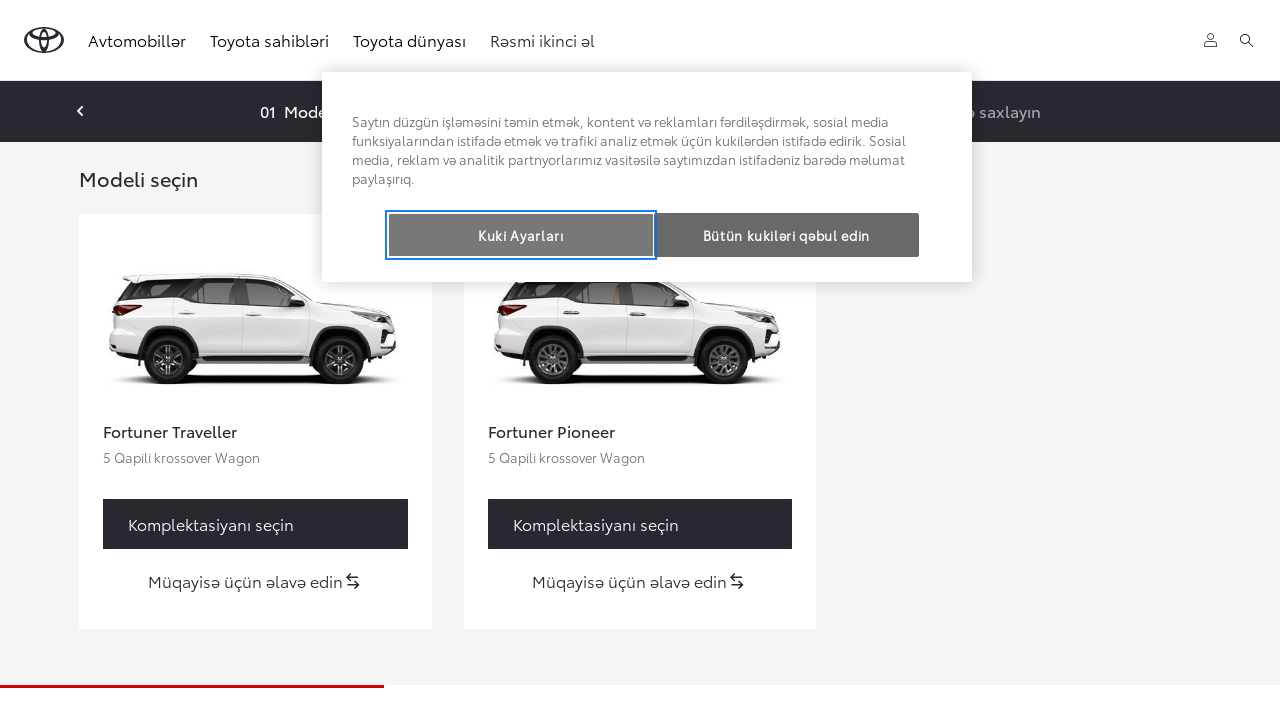

--- FILE ---
content_type: text/html;charset=utf-8
request_url: https://www.toyota.az/new-cars/fortuner/build
body_size: 45412
content:


<!DOCTYPE HTML>
<html lang="az" dir="ltr" data-country="az" class="dxp dxp-toyota">

<head>

    

    

    <meta charset="UTF-8"/>
    <meta name="template" content="build"/>
    <meta name="viewport" content="width=device-width, initial-scale=1"/>
    
    <meta name="format-detection" content="telephone=no"/>
    <meta name="robots" content="max-image-preview:large"/>

    <script defer="defer" type="text/javascript" src="https://rum.hlx.page/.rum/@adobe/helix-rum-js@%5E2/dist/micro.js" data-routing="evn=prod,tier=publish,ams=NV Toyota Motor Europe" integrity="" crossorigin="anonymous" data-enhancer-version="" data-enhancer-hash=""></script>
<link rel="preconnect" href="https://scene7.toyota.eu/"/>

    
        
    
        <link rel="preconnect" href="https://cdn.cookielaw.org/"/>
        
            <script type="text/javascript" src="https://cdn.cookielaw.org/consent/04ecdbda-7626-4aa3-ba53-01bbb4858b04/OtAutoBlock.js">
            </script>
        
        <script src="https://cdn.cookielaw.org/scripttemplates/otSDKStub.js" type="text/javascript" charset="UTF-8" data-domain-script="04ecdbda-7626-4aa3-ba53-01bbb4858b04" data-document-language="true">
        </script>
        <script type="text/javascript">
            function OptanonWrapper() { }
        </script>
    

        
    <script>
        (function(h,o,u,n,d) {
            h=h[d]=h[d]||{q:[],onReady:function(c){h.q.push(c)}}
            d=o.createElement(u);d.async=1;d.src=n
            n=o.getElementsByTagName(u)[0];n.parentNode.insertBefore(d,n)
        })(window,document,'script','https://www.datadoghq-browser-agent.com/eu1/v5/datadog-rum.js','DD_RUM')
        window.DD_RUM.onReady(function() {
            window.DD_RUM.setGlobalContextProperty('templateName','build');
            window.DD_RUM.setGlobalContextProperty('modelName','FORTUNER');
            window.DD_RUM.setGlobalContextProperty('sectionlv1','new-cars');
            window.DD_RUM.setGlobalContextProperty('category','products');
            window.DD_RUM.setGlobalContextProperty('subCategory','build');
            let botPattern = "(googlebot\/|bot|Googlebot-Mobile|Googlebot-Image|Google favicon|Mediapartners-Google|bingbot|slurp|java|wget|curl|Commons-HttpClient|Python-urllib|libwww|httpunit|nutch|phpcrawl|msnbot|jyxobot|FAST-WebCrawler|FAST Enterprise Crawler|biglotron|teoma|convera|seekbot|gigablast|exabot|ngbot|ia_archiver|GingerCrawler|webmon |httrack|webcrawler|grub.org|UsineNouvelleCrawler|antibot|netresearchserver|speedy|fluffy|bibnum.bnf|findlink|msrbot|panscient|yacybot|AISearchBot|IOI|ips-agent|tagoobot|MJ12bot|dotbot|woriobot|yanga|buzzbot|mlbot|yandexbot|purebot|Linguee Bot|Voyager|CyberPatrol|voilabot|baiduspider|citeseerxbot|spbot|twengabot|postrank|turnitinbot|scribdbot|page2rss|sitebot|linkdex|Adidxbot|blekkobot|ezooms|dotbot|Mail.RU_Bot|discobot|heritrix|findthatfile|europarchive.org|NerdByNature.Bot|sistrix crawler|ahrefsbot|Aboundex|domaincrawler|wbsearchbot|summify|ccbot|edisterbot|seznambot|ec2linkfinder|gslfbot|aihitbot|intelium_bot|facebookexternalhit|yeti|RetrevoPageAnalyzer|lb-spider|sogou|lssbot|careerbot|wotbox|wocbot|ichiro|DuckDuckBot|lssrocketcrawler|drupact|webcompanycrawler|acoonbot|openindexspider|gnam gnam spider|web-archive-net.com.bot|backlinkcrawler|coccoc|integromedb|content crawler spider|toplistbot|seokicks-robot|it2media-domain-crawler|ip-web-crawler.com|siteexplorer.info|elisabot|proximic|changedetection|blexbot|arabot|WeSEE:Search|niki-bot|CrystalSemanticsBot|rogerbot|360Spider|psbot|InterfaxScanBot|Lipperhey SEO Service|CC Metadata Scaper|g00g1e.net|GrapeshotCrawler|urlappendbot|brainobot|fr-crawler|binlar|SimpleCrawler|Livelapbot|Twitterbot|cXensebot|smtbot|bnf.fr_bot|A6-Indexer|ADmantX|Facebot|Twitterbot|OrangeBot|memorybot|AdvBot|MegaIndex|SemanticScholarBot|ltx71|nerdybot|xovibot|BUbiNG|Qwantify|archive.org_bot|Applebot|TweetmemeBot|crawler4j|findxbot|SemrushBot|yoozBot|lipperhey|y!j-asr|Domain Re-Animator Bot|AddThis|RyteBot|HeadlessChrome|PetalBot|Bytespider)";
            let regex = new RegExp(botPattern, 'i');
            let conditionalSampleRate = regex.test(navigator.userAgent) ? 0 : 100;
            window.DD_RUM.init({
                clientToken: 'pub4f7110116e383c12472944706d22efe1',
                applicationId: 'b32ea79b-93de-441f-8d87-5dcdc8acdf4b',
                site: 'datadoghq.eu',
                service: 'toyota-azerbaijan-(prod)',
                env: 'prod',
                version: '0.162.4-RELEASE',
                sessionSampleRate: conditionalSampleRate,
                sessionReplaySampleRate: 20,
                trackUserInteractions: true,
                trackResources: true,
                trackLongTasks: true,
                defaultPrivacyLevel: 'mask-user-input',
            });

            window.DD_RUM.startSessionReplayRecording();
        })
    </script>


        

    
    <script>
        //Adobe Launch Embed Code
        (function (w, d, s) {
            var j = d.createElement(s);
            j.src = '//assets.adobedtm.com/57e62086a19e/7ac6a41c0df3/launch-627342fb0250.min.js';
            var headElement = d.head || (d.currentScript && d.currentScript.parentElement);
            //if async is allowed
            j.async = true;
            if(headElement){
                headElement.append(j);
            }else{
                var f = d.getElementsByTagName(s)[0];
                f.parentNode.insertBefore(j, f);
            }
        })(window, document, 'script');
    </script>

    
    <!--Requires to be empty-->

    

    <title>Toyota Fortuner avtomobili üçün konfiqurator</title>

    <meta property="og:url" content="https://www.toyota.az/new-cars/fortuner/build"/>
    <meta property="og:title" content="Toyota Fortuner avtomobili üçün konfiqurator"/>

    
    
        <meta property="og:description" content="Əldə olan mühərriki, daxili və zahiri görünüşü seçib, lazımi aksesuarları müəyyən edib əsl sizin olan Toyota Fortuner-nızı tərtib edin."/>
    
    <meta name="keywords" content="toyota, fortuner, konfiqurator, konfiqurasia edin, lazımi aksesuarları"/>
    
    <meta property="og:site_name" content="Toyota AZ"/>
    <meta name="description" content="Əldə olan mühərriki, daxili və zahiri görünüşü seçib, lazımi aksesuarları müəyyən edib əsl sizin olan Toyota Fortuner-nızı tərtib edin."/>

    

    

    
        <link rel="canonical" href="https://www.toyota.az/new-cars/fortuner/build"/>
    

    
    <meta property="og:type" content="website"/>
    <meta property="og:locale" content="az_AZ"/>
    <meta name="twitter:card" content="summary_large_image"/>
    
    <meta name="twitter:title" content="Toyota Fortuner avtomobili üçün konfiqurator"/>
    <meta name="twitter:description" content="Əldə olan mühərriki, daxili və zahiri görünüşü seçib, lazımi aksesuarları müəyyən edib əsl sizin olan Toyota Fortuner-nızı tərtib edin."/>

    

    

    
    
    
        <script type="application/ld+json">{
  "@context": "http://schema.org",
  "@type": "Organization",
  "name": "Toyota Azərbaycan",
  "url": "https://www.toyota.az",
  "logo": "https://www.toyota.az/content/dam/logos/large-logo-toyota.jpeg",
  "sameAs": [
    "https://www.facebook.com/toyotaazerbaycan",
    "https://www.instagram.com/toyota.aze/"
  ],
  "contactPoint": {
    "@type": "ContactPoint",
    "email": "cr@toyota-caucasus.com",
    "telephone": "+995322720045",
    "contactType": "customer support",
    "areaServed": "az",
    "availableLanguage": [
      "en",
      "ru"
    ]
  }
}</script>
    


    

        

        

        <script type="application/ld+json">
            {
                "@context": "http://schema.org",
                "@type": "BreadcrumbList",
                "itemListElement": [{"@type":"ListItem","position":1,"name":"Yeni toyota avtomobillər | toyota azərbaycan","item":"https://www.toyota.az/new-cars"},{"@type":"ListItem","position":2,"name":"Yeni toyota fortuner | toyota azərbaycan","item":"https://www.toyota.az/new-cars/fortuner"},{"@type":"ListItem","position":3,"name":"Toyota fortuner avtomobili üçün konfiqurator","item":"https://www.toyota.az/new-cars/fortuner/build"}]
            }
        </script>
    


    


    
     
          
     


    
    



    

    


    
    
    
        
        
        
            <link rel="stylesheet" type="text/css" href="/etc.clientlibs/dnb/clientlibs/clientlib-toyota.min.0ec769605de916658a3a8010b305823e.css"/>
        
    
        
        
        
    
        
        
        
            <link rel="stylesheet" type="text/css" href="/etc.clientlibs/dxp/clientlibs/clientlib-toyota.min.f241bf75c544c18c5e2cddcb3b3336ce.css"/>
        
    
        
        
        
            <link rel="stylesheet" type="text/css" href="/etc.clientlibs/qt/clientlibs/clientlib-toyota.min.968d52237156ad3d46cce9e7fd450425.css"/>
        
    
        
        
        
            <link rel="stylesheet" type="text/css" href="/etc.clientlibs/retailers/clientlibs/clientlib-toyota.min.e2d2c0e306f08a64cf31bd27409008b4.css"/>
        
    
    <!-- DXP-11832 temp return to old functionality - permanent fix to be added-->
    
    
<script src="/etc.clientlibs/clientlibs/granite/jquery.min.3e24d4d067ac58228b5004abb50344ef.js"></script>
<script src="/etc.clientlibs/clientlibs/granite/utils.min.899004cc02c33efc1f6694b1aee587fd.js"></script>



    <script data-ot-ignore src="/var/dxp/scripts/requirees.js?version=1025"></script>

    


    




    
    <link rel="apple-touch-icon" sizes="180x180" href="/etc.clientlibs/dxp-frontend-core/clientlibs/clientlib-toyota/resources/images/favicons/apple-touch-icon.png"/>
    <link rel="icon" type="image/png" sizes="32x32" href="/etc.clientlibs/dxp-frontend-core/clientlibs/clientlib-toyota/resources/images/favicons/favicon-32x32.png"/>
    <link rel="icon" type="image/png" sizes="16x16" href="/etc.clientlibs/dxp-frontend-core/clientlibs/clientlib-toyota/resources/images/favicons/favicon-16x16.png"/>
    <link rel="mask-icon" href="/etc.clientlibs/dxp-frontend-core/clientlibs/clientlib-toyota/resources/images/favicons/safari-pinned-tab.svg" color="#5bbad5"/>
    <meta name="msapplication-TileColor" content="#da532c"/>
    <meta name="theme-color" content="#ffffff"/>

    

    
        
    

    

    
        <script>
            if (!window.dxp) { window.dxp = {}; }
            if (!window.dxp.settings) { window.dxp.settings = {}; }
            window.dxp = {"settings":{"mapsUseMapboxSBS":"true","ssoRecaptchaKey":"6LcIX-MfAAAAAE522Esji4SIFAM1l_mKlReE5l1t","osbHCaptchaKey":"e1907470-bb1a-4c18-8e50-20964bb02170","c2GatewayBaseUrl":"https://c1-apigateway-p1-uc.toyota-europe.com","t1ClientEncapsulatedStylesUrl":"https://cp-common.toyota-europe.com/cp-client/styles/T1-style-extended-encapsulated.css","ssoBaseUrl":"https://cp-toyota.toyota-europe.com/cp-toyota-sso","cpServices":"https://cp-services.toyota-europe.com","mapboxToken":"pk.eyJ1IjoidG95b3RhbW90b3JldXJvcGUtd2ViIiwiYSI6ImNrMnlwZXhxYzA5bzQzY29tZW1mM3k2c2MifQ.OFeUyBuJr_jRjNiTB-F3DA","CCISServer":"//images.toyota-europe.com","t1LegacyCssPath":"/cp-client/styles/T1-style-extended-encapsulated.css","cpCartItems":"/api/users/{uuid}/cart","otWhitelisted":"clientlibs/|/libs/dam/|/dxp-webcarconfig.toyota-europe.com/js/|/cp-toyota-sso/|/var/dxp/scripts/libs/react","ssoUseMicroService":"true","portalBaseUrl":"https://cp-toyota.toyota-europe.com","aceMigrationCpB2cAggrPrevHost":"cpb2csp.toyota-europe.com","losHost":"https://weblos.toyota-europe.com/","aemSchemaBaseUrl":"https://cp-common.toyota-europe.com","enableP":"true","CCISHost":"//images.toyota-europe.com/az","tokensPromo":"00000000-0000-0000-0000-000000000000","c1SupraBaseUrl":"","osbB2cAggrHost":"https://osb-b2c-aggregator.toyota-europe.co","customerPortal":"/customer/portal","orBaseUrl":"https://d3uadybk7v8gu7.cloudfront.net","osbBaseUrl":"https://d1ljsy1hgbcg4x.cloudfront.net/b2c-ui","cpVehicleItems":"/vehicle/user/{uuid}/vehicles?services=uio&legacy=true","otpEnabled":"true","reCaptchaKey":"6Lc6qhkUAAAAAHExr0xcV2GEUxOjJ2fhyCrya4ZX-Mh5pzyPa4xHTv","t1LegacyFrontendBaseUrl":"https://cp-common.toyota-europe.com","aceMigrationOsbB2cAggrHost":"https://osb-b2c-aggregator.toyota-europe.com","disableRecaptcha":"false","lastModified":"2025-12-05T08:47:36.033Z","cpB2cAggrHost":"cpb2cs.toyota-europe.com","ssoEnableSocialLogin":"false","ssoServiceUrl":"https://ssoms.toyota-europe.com","dDotDnaApi":"https://kong-proxy-aws.toyota-europe.com/dxp/forms/ddotdna","cpShoppingCartUrl":"/tme#/my-toyota/eStore/cart","nmscCode":"TCA","enableOsbLink":"true","enablePubhubForOwnerManuals":"true","downloadPdfBrochure":"/bin/api/dxp/pdf?tyCode=:configCode&country=:country&language=:language","commonPortalBaseUrl":"https://cp-common.toyota-europe.com","cpUseMenuBuilderNav":"true","osbReCaptchaKey":"6LfzhjwUAAAAAMOHd0UU-ZNd45ssbeb9tRyxRu9e","ssoHCaptchaKey":"8cc6c238-eb36-49ae-9b10-f23446521f52","cpOrBaseUrl":"https://d3uadybk7v8gu7.cloudfront.net/customerportal/","ssoRecaptchaKeyInvisible":"6Lcf9hYlAAAAABCh8FWEjoo27nsquoGFC-zI05Kr","cpIsNewDashBoardEnabled":"true","cpUseDashboardSavedCars":"true","osbTridionBaseUrl":"https://dcoaaeoxsqbgx.cloudfront.net","useDealerfinderV2":"true","cpAppIDApple":"1020262732","c1ImagesHost":"//img-optimize.toyota-europe.com/","otpHost":"https://cp-otp.toyota-europe.com","cpCommonUrl":"https://cp-common.toyota-europe.com","aceMigrationCpB2cAggrHost":"cpb2cs.toyota-europe.com","c1GatewayBaseUrl":"https://c1-apigateway-p1.toyota-europe.com","ssoAutoRedirectCustomerPortalExceptions":"/online-service-booking;/recall;/online-service-appointment","captchaType":"hcaptcha","cpBaseUrl":"https://d21f9zpntjvs3z.cloudfront.net","crossOriginScripttagExclusions":"toyota-europe.com|cloudfront.net|toyota-fs.com|toyota.finance.makolab.com","osbB2bAggrHost":"https://osb-b2b-aggregator.toyota-europe.com","ssoRedesignBaseUrl":"https://cp-common.toyota-europe.com/cp-ui-sso","aceMigrationOsbB2bAggrHost":"https://osb-b2b-aggregator.toyota-europe.com","orFiltersResultPage":"/new-cars","showPrice":"true","recallCheckerUrl":"/owners/maintenance-services/recall","cpAppIDAndroid":"com.touaregs.toyota","aceKongBaseUrl":"https://kong-proxy-intranet.toyota-europe.com/","useI18nFallback":"false","brand":"toyota","cardbImageHost":"//t1-carassets.toyota-europe.com/","checkoutFinanceEsalesHost":"https://amd.esales.toyota-fs.com","environment":"production","isFragment":"false","isProduction":"true","loadSaveHost":"//ccsave.toyota-europe.com/config","loadSaveServer":"//ccsave.toyota-europe.com/","carconfigUrlWebsite":"","country":"az","fullCountry":"azerbaijan","currencyCode":"AZN","dealer":{"mapBoxToken":"pk.eyJ1IjoidG95b3RhbW90b3JldXJvcGUtd2ViIiwiYSI6ImNrNmtpY2R1YTA0YW8zb2xzMzNkaDNxaTMifQ.LHbDy1LeUYXAgS7FJG-VOQ","dealerApi":"https://kong-proxy-intranet.toyota-europe.com/dxp/dealers/api/","alternativeCountry":"","enableApproximate":false,"distanceUnit":"km","extraCountries":"","hideDealerNumbers":false,"hideServicesDealerfinder":false,"limitSearchDistance":"","searchResultCount":10,"showCountryPolygons":true,"showMyLocationPin":false,"findDealerLabel":"Find a dealer","searchPlaceholderLabel":"Search","searchByLocationLabel":"Search by location","searchByDealerName":"Search by dealer name","useMyCurrentLocationLabel":"Use my current location","filterLabel":"Filter","updateLabel":"Update","retailerInformationLabel":"Retailer information","servicesAndOpeningHoursLabel":"Services and opening hours ","getDirectionsLabel":"Get directions","saveToMyToyotaLabel":"Save to MyToyota","selectDealerLabel":"Select dealer","showMoreLabel":"Show more","moreInformationLabel":"More information","lessInformationLabel":"Less information","retailerDoesNotAcceptOnlineBookingLabel":"Retailer does not accept online booking ","telLabel":"Telephone ","faxLabel":"Fax","whatsappLabel":"WhatsApp","noLocationsFoundMessage":"No locations found","noDealerFoundMessage":"No dealer found","searchKeywordTooShortMessage":"Search keyword too short"},"flexibility":{"currencyMultiplier":0.0,"swopPrices":false,"dualCurrencyEnable":false},"ecoLabelpopup":{},"legalbanner":{"title":"Short disclaimer","image":{"mobile":{"imagePath":"","altText":""},"desktop":{"imagePath":"","altText":""}}},"T1ImagesServer":"https://img-optimize.toyota-europe.com/","kongBaseUrl":"https://kong-proxy-intranet.toyota-europe.com/"},"config":{},"labels":{"disclaimerNedc":"NEDC diskleymeri","diesel":"Dizel","submit":"Təqdim edin","uscNonApproved":"Non-approved","ariaToggleEtaTooltip":"Toggle ETA Tooltip","uscManufacturerWarrantyExpired":"Expired","readLess":"Daha az oxuyun","ariaSliderMaxValue":"max value: {value}","genericOrErrorSubtitle":"Biz bu problemi mümkün qədər tez aradan qaldırmaq üçün çalışırıq. Səhifəni indi yeniləyin və ya daha sonra yenidən cəhd edin.","readMore":"Daha çox oxuyun","disclaimerCorrelatedNedc":"NEDC-in müvafiq diskleymeri","uscManufacturerWarrantyValidUntil":"Valid until: {value}","ariaSliderMinValue":"min value: {value}","close":"Bağlayın","uscManufacturerWarrantyUnspecified":"Unspecified","uscManufacturerWarrantyKmLimit":"KM Limit: {value}","disclaimerWLTP":"WLTP diskleymeri","Enter Dealer":"","uscPrivatelySold":"Privately sold","ariaSliderMaxValueTitleLabel":"Slider {value} maximum","fuelCell":"Hydrogen Electric","edit":"redaktə edin","uscCashPriceFormat":"%s","more":"daha ətraflı","uscApproved":"Approved","electric":"Electric","selectOff":"Qeyri-aktiv","dualCurrencyDisclaimer":"Dual currency rate: {value}","uscSpecLabelYes":"Bəli","viewAll":"hamısına baxın","uscSpecLabelNo":"Xeyr","uscExclVatCashPriceFormat":"%s ex.&nbsp;VAT","disclaimerCorrelatedNEDC":"NEDC-in müvafiq diskleymeri","hybrid":"Hibrid","petrol":"Benzin","plugin":"Plug-in Hibrid","genericOrErrorTitle":"Nəsə xəta baş verdi və sorğunuzu icra edə bilmədik.","forms.searchNoResults":"Axtarış nəticəsi tapılmadı","validFromUntilDate":"Tarixindən tarixinədək etibarlıdır","ariaSliderMinValueTitleLabel":"Slider {value} minimum","printPrintedOn":"Printed on","disclaimerWltp":"WLTP diskleymeri","validFromDate":"Tarixində etibarlıdır","lastModified":"2025-10-21T09:31:52.994Z","uscManufacturerWarrantyNone":"None","disclaimerNEDC":"NEDC diskleymeri","selectOn":"aktiv","dimensions":"Ölçülər"}};
            window.dxp.settings.culture = {"name":"az-AZ","englishName":"Azeri","nativeName":"AzərbaycanU+00adılı","language":"az","numberFormat":{"percent":{"pattern":["-n%","n%"],".":",",",":" "},"currency":{"pattern":["-n $","n $"],"decimals":0,"groupSizes":[3],"symbol":"AZN","iso":"AZN",".":",",",":" "},".":",",",":" "},"calendars":{"standard":{"/":".","firstDay":1,"days":{"names":["Bazar","Bazar ertəsi","Çərşənbə axşamı","Çərşənbə","Cümə axşamı","Cümə","Şənbə"],"namesAbbr":["B","Be","Ça","Ç","Ca","C","Ş"],"namesShort":["B","Be","Ça","Ç","Ca","C","Ş"]},"months":{"names":["Yanvar","Fevral","Mart","Aprel","May","İyun","İyul","Avgust","Sentyabr","Oktyabr","Noyabr","Dekabr",""],"namesAbbr":["Yan","Fev","Mar","Apr","May","İyun","İyul","Avg","Sen","Okt","Noy","Dek",""]},"monthsGenitive":{"names":["yanvar","fevral","mart","aprel","may","iyun","iyul","avgust","sentyabr","oktyabr","noyabr","dekabr",""],"namesAbbr":["Yan","Fev","Mar","Apr","May","İyun","İyul","Avg","Sen","Okt","Noy","Dek",""]},"AM":null,"PM":null,"patterns":{"d":"dd.MM.yyyy","D":"d MMMM yyyy","t":"H:mm","T":"H:mm:ss","f":"d MMMM yyyy H:mm","F":"d MMMM yyyy H:mm:ss","M":"d MMMM","Y":"MMMM yyyy"}}}};
            window.dxp.settings.language = "az";
            window.dxp.settings.country = "az";
            window.dxp.settings.brand = "toyota";
            window.dxp.settings.forms = {};

            if (!window.T1) { window.T1 = {}; }
            window.T1.settings = window.dxp.settings;
            window.T1.labels = window.dxp.labels;
            if ("true" !== "true") {
                window.L1 = window.T1;
            }
        </script>
    

    
        
            <script>
                window.dxp.settings.modelMap = [{"modelCode":"CX","model":{"id":"aed6cffc-96a7-4068-806e-be22ce401878","internalCode":"CX","localCode":"CX","name":"Corolla Cross","certification":"WLTP","ccVersion":"6.HD","lastModified":"2025-11-07T08:50:00","token":"b231c6cf-5e0f-4d51-a839-68c865b8efeb","generation":{"name":"Corolla Cross MC 2025/05","code":"Corolla Cross 2025"},"links":{"modelPage":"https://www.toyota.az/new-cars/corolla-cross","carGrade":"https://www.toyota.az/new-cars/corolla-cross","buildPage":"https://www.toyota.az/new-cars/corolla-cross/build","specificationsPage":"https://www.toyota.az/new-cars/corolla-cross/specifications","highlightsPage":"https://www.toyota.az/new-cars/corolla-cross/highlights"},"checkReservation":false,"isNewGeneration":false}},{"modelCode":"COROLLA","model":{"id":"65bfd91d-f2a8-4cbb-bdbc-3834b400492a","internalCode":"COROLLA","localCode":"COROLLA","name":"Corolla","certification":"WLTP","ccVersion":"6.HD","lastModified":"2025-12-12T08:38:00","token":"e74064c2-cddb-4cdc-970b-584cd801ef01","generation":{"name":"Corolla MC 2023/01","code":"Corolla MC 2023/01"},"links":{"modelPage":"https://www.toyota.az/new-cars/corolla-sedan","carGrade":"https://www.toyota.az/new-cars/corolla-sedan","buildPage":"https://www.toyota.az/new-cars/corolla-sedan/build","specificationsPage":"https://www.toyota.az/new-cars/corolla-sedan/specifications","highlightsPage":"https://www.toyota.az/new-cars/corolla-sedan/highlights"},"subModels":[{"id":"8088008d-e7c0-4f41-aafb-df35a759b71e","internalCode":"Corolla Sedan","localCode":"Corolla Sedan","name":"Corolla Sedan"},{"id":"bf146ec2-6c39-47cb-a19a-9284dff10e1c","internalCode":"Hybrid Corolla Sedan","localCode":"Hybrid Corolla Sedan","name":"Hybrid Corolla Sedan","isHybrid":true}],"checkReservation":false,"isNewGeneration":false}},{"modelCode":"CAMRY","model":{"id":"b6866060-c84a-4a43-b968-25947907b9cc","internalCode":"CAMRY","localCode":"CAMRY","name":"Camry","certification":"WLTP","ccVersion":"6.HD","lastModified":"2025-10-08T11:47:00","token":"08dedbfb-67b3-4943-8294-972712b6f977","generation":{"name":"Camry NG 2024/06","code":"Camry NG 2024/06"},"links":{"modelPage":"https://www.toyota.az/new-cars/camry","carGrade":"https://www.toyota.az/new-cars/camry","buildPage":"https://www.toyota.az/new-cars/camry/build","specificationsPage":"https://www.toyota.az/new-cars/camry/specifications","highlightsPage":"https://www.toyota.az/new-cars/camry/highlights"},"subModels":[{"id":"7633da3a-d3fa-49a2-aa16-5a8eb9f58b79","internalCode":"Hybrid Camry","localCode":"Hybrid Camry","name":"Hybrid Camry","isHybrid":true},{"id":"afd29318-016b-49bf-a36b-19f95c050101","internalCode":"Camry","localCode":"Camry","name":"Camry"}],"checkReservation":false,"isNewGeneration":false}},{"modelCode":"HIGHLANDER","model":{"id":"44938d8c-6050-4bff-9173-500d1b9d76a1","internalCode":"HIGHLANDER","localCode":"HIGHLANDER","name":"Highlander","certification":"WLTP","ccVersion":"6.HD","lastModified":"2025-09-03T08:12:00","token":"dfe2af07-a973-4e6a-a67f-8522bb00923a","generation":{"name":"Highlander NG 2020/03","code":"Highlander NG 2020/03"},"links":{"modelPage":"https://www.toyota.az/new-cars/highlander","carGrade":"https://www.toyota.az/new-cars/highlander/overview","buildPage":"https://www.toyota.az/new-cars/highlander/build","specificationsPage":"https://www.toyota.az/new-cars/highlander","highlightsPage":"https://www.toyota.az/new-cars/highlander"},"checkReservation":false,"isNewGeneration":false}},{"modelCode":"C-HR","model":{"id":"6c193d6b-514c-436f-ab43-654d97e601d8","internalCode":"C-HR","localCode":"C-HR","name":"Toyota C-HR","certification":"WLTP","ccVersion":"6.HD","lastModified":"2025-05-01T11:55:06.043","token":"a4ffb31e-71a7-4dd1-aff7-9226f61e57d2","generation":{"name":"Toyota C-HR NG 2023/10","code":"Toyota C-HR NG 2023/10"},"links":{"modelPage":"https://www.toyota.az/new-cars/new-toyota-c-hr","carGrade":"https://www.toyota.az/new-cars/new-toyota-c-hr","buildPage":"https://www.toyota.az/new-cars/new-toyota-c-hr/build","specificationsPage":"https://www.toyota.az/new-cars/new-toyota-c-hr/specifications","highlightsPage":"https://www.toyota.az/new-cars/new-toyota-c-hr/highlights"},"subModels":[{"id":"952fa569-a416-4610-bfae-86b3d58d40e8","internalCode":"Toyota C-HR Hybrid","localCode":"Toyota C-HR Hybrid","name":"Toyota C-HR Hybrid","isHybrid":true}],"checkReservation":false,"isNewGeneration":false}},{"modelCode":"YB","model":{"id":"5c933238-df10-41c5-b921-a2e4d25ef931","internalCode":"YB","localCode":"YB","name":"Yaris Cross","certification":"WLTP","ccVersion":"6.HD","lastModified":"2025-11-07T08:52:00","token":"61083d2d-24d2-4d70-a7a0-d05cc8858cd2","generation":{"name":"Yaris Cross MC 2024/01","code":"Yaris Cross MC 2024/01"},"links":{"modelPage":"https://www.toyota.az/new-cars/yaris-cross","carGrade":"https://www.toyota.az/new-cars/yaris-cross","buildPage":"https://www.toyota.az/new-cars/yaris-cross/build","specificationsPage":"https://www.toyota.az/new-cars/yaris-cross/specifications","highlightsPage":"https://www.toyota.az/new-cars/yaris-cross/highlights"},"checkReservation":false,"isNewGeneration":false}},{"modelCode":"RA","model":{"id":"a68a58fb-a10e-41ae-9459-3a7c4060500f","internalCode":"RA","localCode":"RA","name":"Rav4","certification":"WLTP","ccVersion":"6.HD+INTERIOR GALLERY","lastModified":"2025-08-08T07:41:00","token":"47ef201c-59a1-45b5-8c02-c6353ab11c48","generation":{"name":"RAV4 NG 2018/11","code":"RAV4 NG 2018/11"},"links":{"modelPage":"https://www.toyota.az/new-cars/rav4","carGrade":"https://www.toyota.az/new-cars/rav4/overview","buildPage":"https://www.toyota.az/new-cars/rav4/build","specificationsPage":"https://www.toyota.az/new-cars/rav4","highlightsPage":"https://www.toyota.az/new-cars/rav4"},"checkReservation":false,"isNewGeneration":false}},{"modelCode":"FORTUNER","model":{"id":"97f96026-1b94-4dbb-a862-f3dce0ebb68f","internalCode":"FORTUNER","localCode":"FORTUNER","name":"Fortuner","certification":"WLTP","ccVersion":"6.HD+INTERIOR GALLERY","lastModified":"2025-09-03T08:01:46.84","token":"2d67f1c3-4c75-45a3-ade6-6e31bd3a3601","generation":{"name":"Fortuner MC 2020/05","code":"Fortuner MC 2020/05"},"links":{"modelPage":"https://www.toyota.az/new-cars/fortuner","carGrade":"https://www.toyota.az/new-cars/fortuner/overview","buildPage":"https://www.toyota.az/new-cars/fortuner/build","specificationsPage":"https://www.toyota.az/new-cars/fortuner","highlightsPage":"https://www.toyota.az/new-cars/fortuner"},"checkReservation":false,"isNewGeneration":false}},{"modelCode":"LANDCRUISER150","model":{"id":"60ae2897-f9e1-4ff6-bc61-974d2d0edb5f","internalCode":"LANDCRUISER150","localCode":"LANDCRUISER150","name":"Land Cruiser Prado","certification":"WLTP","ccVersion":"6.HD","lastModified":"2025-11-07T08:53:00","token":"e2d17c61-662b-45e0-8819-9b3fed70bca3","generation":{"name":"Land Cruiser 250 NG 2023/12","code":"Land Cruiser 250 NG 2023/12"},"links":{"modelPage":"https://www.toyota.az/new-cars/land-cruiser","carGrade":"https://www.toyota.az/new-cars/land-cruiser/overview","buildPage":"https://www.toyota.az/new-cars/land-cruiser/build","specificationsPage":"https://www.toyota.az/new-cars/land-cruiser/specifications","highlightsPage":"https://www.toyota.az/new-cars/land-cruiser/highlights"},"checkReservation":false,"isNewGeneration":false}},{"modelCode":"HILUX","model":{"id":"e1610f96-e7f9-4cb1-8d64-a659fee2b768","internalCode":"HILUX","localCode":"HILUX","name":"Hilux","certification":"WLTP","ccVersion":"6.HD","lastModified":"2025-09-03T08:01:46.84","token":"ab4f55d7-fbd0-45d8-b5c5-2bc54134c5be","generation":{"name":"Hilux MC 2020/05","code":"Hilux MC 2020/05"},"links":{"modelPage":"https://www.toyota.az/new-cars/hilux","carGrade":"https://www.toyota.az/new-cars/hilux/overview","buildPage":"https://www.toyota.az/new-cars/hilux/build","specificationsPage":"https://www.toyota.az/new-cars/hilux","highlightsPage":"https://www.toyota.az/new-cars/hilux"},"checkReservation":false,"isNewGeneration":false}},{"modelCode":"L1","model":{"id":"92aa73e0-411e-4633-a620-9784ffbfcd2b","internalCode":"L1","localCode":"L1","name":"LC 300","certification":"WLTP","ccVersion":"6.HD","lastModified":"2025-10-08T11:54:00","token":"43883085-af6a-49b5-ace0-8bd5b1df98e1","generation":{"name":"Land Cruiser 300 MC 2024/11","code":"Land Cruiser 2025"},"links":{"modelPage":"https://www.toyota.az/new-cars/land-cruiser-300","carGrade":"https://www.toyota.az/new-cars/land-cruiser-300","buildPage":"https://www.toyota.az/new-cars/land-cruiser-300/build","specificationsPage":"https://www.toyota.az/new-cars/land-cruiser-300/specifications","highlightsPage":"https://www.toyota.az/new-cars/land-cruiser-300/highlights"},"checkReservation":false,"isNewGeneration":false}},{"modelCode":"RE","model":{"id":"61c17908-5693-4b02-b49e-96c0e527f2e7","internalCode":"RE","localCode":"RE","name":"RAV4 PHEV","certification":"WLTP","ccVersion":"6.HD","lastModified":"2025-08-07T16:14:36.037","token":"0532e36e-29a3-4648-b12f-6c9de326f835","generation":{"name":"RAV4 PHEV NG 2020/06","code":"RAV4 PHEV NG 2020/06"},"links":{},"checkReservation":false,"isNewGeneration":false}},{"modelCode":"PD","model":{"id":"c9fe38ba-7298-4411-b85e-996dc0c9e6d1","internalCode":"PD","localCode":"PD","name":"PROACE CITY","certification":"WLTP","ccVersion":"6.HD+INTERIOR GALLERY","lastModified":"2025-11-07T08:54:00","token":"c2ce3451-4e42-49c7-b42d-2160e23a04af","generation":{"name":"Proace City MC 2023/12","code":"Proace City MC 2023/12"},"links":{"modelPage":"https://www.toyota.az/new-cars/proace-city","carGrade":"https://www.toyota.az/new-cars/proace-city/overview","buildPage":"https://www.toyota.az/new-cars/proace-city/build","specificationsPage":"https://www.toyota.az/new-cars/proace-city","highlightsPage":"https://www.toyota.az/new-cars/proace-city"},"subModels":[{"id":"2d64b645-d622-408d-988b-5c7fb4f430e9","internalCode":"Proace City","localCode":"Proace City","name":"Proace City"}],"checkReservation":false,"isNewGeneration":false}},{"modelCode":"PF","model":{"id":"74c690bd-868d-47df-9f4f-98277d13615c","internalCode":"PF","localCode":"PF","name":"PROACE CITY VERSO","certification":"WLTP","ccVersion":"6.HD+INTERIOR GALLERY","lastModified":"2025-03-12T09:16:00","token":"39cda331-93d4-4b9f-90e5-8d743ebfdebf","generation":{"name":"Proace City Verso NG 2019/12","code":"Proace City Verso NG 2019/12"},"links":{},"checkReservation":false,"isNewGeneration":false}}];
            </script>
        
    

    
        <script data-ot-ignore type="text/javascript" crossorigin="anonymous" src="/etc.clientlibs/dxp/clientlibs/clientlib-dependencies.min.0e4c27ef9f1c1ab29828dd4ef81c8b1b.js"></script>
    

    
        <style>
            
        </style>
    

    

    

    
        
  

<style>
    microfrontend-error {
        display: flex;
    }
</style>

<style id="microfrontend-error-style">
    .error-banner {
        border: 1px solid #f5d0d0;
        background: linear-gradient(to right, #fff5f5, #fff7f7);
        border-radius: 8px;
        padding: 20px 20px 3px;
        margin: 20px 0;
        width: 100%;
        max-width: 100%;
        overflow: hidden;
        box-shadow: 0 2px 4px rgba(0, 0, 0, 0.05);
        text-align: left;
    }

    .error-banner button {
        all: unset;
    }

    .error-header {
        display: flex;
        align-items: flex-start;
        justify-content: space-between;
        gap: 12px;
        margin-bottom: 12px;
    }

    .error-icon-container {
        display: flex;
        flex-grow: 1;
        justify-content: center;
        align-items: center;
        gap: 12px;
    }

    .error-icon {
        color: #e53e3e;
        margin-top: 2px;
        flex-shrink: 0;
    }

    .error-title {
        flex-grow: 1;
        color: #c53030;
        font-weight: 600;
        font-size: 22px;
        margin: 0;
        line-height: 1.2;
    }

    .technical-title {
        display: block;
        color: #c53030;
        font-size: 14px;
        font-family: monospace;
        margin: 6px 0 8px 0;
        padding: 4px 8px;
        padding-left: 32px;
    }

    .error-subtitle {
        color: #c53030;
        font-size: 14px;
        font-weight: 500;
        margin: 8px 0 4px 0;
    }

    .error-description {
        color: #c53030;
        font-size: 14px;
        line-height: 1.5;
        margin: 12px 0;
        padding-left: 32px;
    }

    .error-metadata {
        margin-top: 8px;
        padding-left: 32px;
    }

    .metadata-title {
        font-size: 12px;
        text-transform: uppercase;
        letter-spacing: 0.05em;
        color: #c53030;
        font-weight: 500;
        margin-bottom: 8px;
    }

    .metadata-content {
        background-color: rgba(254, 215, 215, 0.8);
        padding: 12px;
        border-radius: 6px;
        font-family: monospace;
        font-size: 12px;
        overflow-x: auto;
        border: 1px solid rgba(254, 178, 178, 0.8);
    }

    .metadata-item {
        display: flex;
        margin-bottom: 6px;
    }

    .metadata-item:last-child {
        margin-bottom: 0;
    }

    .metadata-key {
        font-weight: 600;
        min-width: 120px;
        color: #c53030;
    }

    .metadata-value {
        color: #742a2a;
    }

    .stacktrace-content {
        white-space: pre;
        color: #742a2a;
    }

    .backoffice-caption {
        margin-top: 3px;
        font-size: 12px;
        color: #718096;
        font-style: italic;
        padding-top: 8px;
        display: flex;
        align-items: center;
        justify-content: center;
    }

    .error-banner .toggle-details {
        font-style: italic;
        font-size: 12px;
        color: #742a2a;
        text-decoration: underline;
        cursor: pointer;
    }

    .backoffice-badge {
        padding: 2px 8px;
        border-radius: 9999px;
        font-size: 10px;
        text-transform: uppercase;
        letter-spacing: 0.1em;
        font-weight: 500;
    }

    .collapsible {
        transition: max-height 500ms ease-in-out;
        max-height: 0px;
        overflow: hidden;
    }

    .collapsible.open {
        max-height: fit-content;
    }
</style>
<script>

    const sheet = new CSSStyleSheet();
    const styleScript = document.querySelector("#microfrontend-error-style");
    sheet.replaceSync(styleScript.innerHTML);
    styleScript.remove();

    class MicrofrontendError extends HTMLElement {
        static get observedAttributes() {
            return ['title', 'description', 'technical-title', 'metadata', 'default-open'];
        }

        constructor() {
            super();
            const shadowRoot = this.attachShadow({ mode: 'open' });
            shadowRoot.adoptedStyleSheets.push(sheet);
        }

        connectedCallback() {
            this.getAttribute('default-open') === 'true' ? this.open = true : this.open = false;
            this.render();
        }

        attributeChangedCallback(name, oldValue, newValue) {
            this.render();
        }

        getMetadataHtml() {
            try {
                const metadata = JSON.parse(this.getAttribute('metadata') ?? '{}');

                if (Object.keys(metadata).length === 0) {
                    return '';
                }

                return Object.entries(metadata).map(([key, value], index) => {
                    const isNotLast = index !== Object.entries(metadata).length - 1;

                    return `<div class="metadata-item" style="margin-bottom: ${isNotLast ? '6px' : '0px'}">
                        <span class="metadata-key">${key}:</span>
                        <span class="metadata-value">${value}</span>
                    </div>`;
                }).join("");
            } catch (e) {
                console.debug("Unable to parse metadata", e);
                return '';
            }
        }

        getDescriptionHtml() {
            const description = this.getAttribute('description');

            return description ? "<div class=\"error-description\">" + description.replaceAll('\\n', "<br>") + "</div>" : "";
        }

        getTechnicalTitleHtml() {
            const technicalTitle = this.getAttribute('technical-title');

            if (!technicalTitle) {
                return '';
            }

            return `<div class="technical-title">Error: ` + technicalTitle + `</div>`;
        }

        render() {
            const title = this.getAttribute('title') || "Undefined title";
            const metadata = this.getMetadataHtml();
            const stacktrace = this.getAttribute("stacktrace");

            this.shadowRoot.innerHTML = `
                <div class="error-banner">
                    <div class="error-header">
                        <div class="error-icon-container">
                            <svg class="error-icon" xmlns="http://www.w3.org/2000/svg" width="24" height="24" viewBox="0 0 24 24" fill="none" stroke="currentColor" stroke-width="2" stroke-linecap="round" stroke-linejoin="round"><circle cx="12" cy="12" r="10"/><line x1="12" x2="12" y1="8" y2="12"/><line x1="12" x2="12.01" y1="16" y2="16"/></svg>
                            <h4 class="error-title">${title}</h4>
                            <button class="toggle-details">Toggle details</button>
                        </div>
                    </div>
                    <div class="collapsible ${this.open ? ' open' : ''}">`
                        + this.getTechnicalTitleHtml()
                        + this.getDescriptionHtml()
                         + (metadata ? `<div class="error-metadata">
                             <div class="metadata-title">Error Metadata</div>
                             <div class="metadata-content">` + metadata + "</div>"+
                        "</div>" : "")
                        + (stacktrace ? `<div class="error-metadata">
                              <div class="metadata-title">Stack Trace</div>
                              <div class="metadata-content stacktrace-content">`
                                + stacktrace.replaceAll('\\n', "<br>")
                              +`\n&lt;hidden stacktrace&gt;</div>
                            </div>` : '')
                    + `</div>
                    <div class="backoffice-caption">
                    <span class="backoffice-badge">this will only be showed in author mode, end user won't see this error</span>
                </div>
            </div>`;


            this.shadowRoot.querySelector("button.toggle-details").addEventListener("click", this.toggle.bind(this));
        }

        toggle() {
            this.open = !this.open;
            const collapsible = this.shadowRoot.querySelector(".collapsible");

            if (this.open) {
                if (!collapsible.className.includes("open")) {
                    collapsible.className += " open";
                }
            } else {
                collapsible.className = collapsible.className.split(/\s+/).filter(cls => cls !== 'open').join(" ");
            }
        }
    }

    customElements.define('microfrontend-error', MicrofrontendError);

</script>


  
  

    

</head>

<body class="build page basicpage">
    



<div class="cmp-btn btn-primary skip-to-main-content">
  
  

    
    
        
            <a data-gt-label="Əsas məzmuna keç" class="btn-text skip-to-main-content-link  " href="#Əsas-məzmuna-keç" target="_self" data-gt-componentname="button" data-gt-componentgroup="content" data-gt-name="ctaevent" aria-label="">
                <span class="btn-text l-cta-text">Əsas məzmuna keç
                    
                </span>
                
                
                
    

                
    <span class="sr-only"> (Enter düyməsini basın)</span>

            </a>
        
        
    
    
    

    

</div>

    
    

    

        
    
        <!-- Tagging data layer object -->
        <script>
            window.tngaDataLayer = {};
            window.tngaDataLayer.page = {"sectionlv1":"new-cars","sectionlv2":"fortuner","sectionlv3":"build","language":"az","category":"products","subCategory":"build"};
            window.tngaDataLayer.page.versions = {"aem-release": "0.162.4-RELEASE"};
            window.tngaDataLayer.product = [{}];
            window.tngaDataLayer.dsmMetadata = {};
            var userProfile = localStorage["com.toyota.tme.user.customerProfile"];
            window.tngaDataLayer.userinfo = {"status": "loggedoff"};
            if(userProfile){
                window.tngaDataLayer.userinfo = {
                    "status": "loggedin",
                    "userId": (JSON.parse(userProfile) || {}).uuid
                };
            }
        </script>
    

        
    
    <!-- Google Tag Manager -->
    <script>(function (w, d, s, l, i) {
            w[l] = w[l] || [];
            w[l].push({
                'gtm.start':
                    new Date().getTime(), event: 'gtm.js'
            });
            var f = d.getElementsByTagName(s)[0],
                j = d.createElement(s), dl = l != 'dataLayer' ? '&l=' + l : '';
            j.async = true;
            j.src =
                'https://www.googletagmanager.com/gtm.js?id=' + i + dl;
            f.parentNode.insertBefore(j, f);
        })(window, document, 'script', 'dataLayer', 'GTM-M888SFJ');</script>
    <!-- End Google Tag Manager -->
    

    


    
    
        


    <header class="header dxp-header position-fixed bg-white w-100">
        

    
        <nav id="cmp-preferred-retailer-navigation" class="cmp-preferred-retailer-navigation js-preferred-retailer-navigation cmp-preferred-dealer-navigation js-preferred-dealer-navigation
              " aria-label="retailer navigation">
            
            <div class="cmp-preferred-retailer-navigation__item-retailer d-none">
                
                <a class="cmp-preferred-retailer-navigation__link cmp-preferred-retailer-navigation__link--button js-preferred-retailer-navigation-button" href="#" data-gt-name="navevent" data-gt-componentname="preferred-retailer-navigation" data-gt-componentgroup="header" data-gt-action="click-navigation" data-gt-label="preferred-dealer">
                    <em class="cmp-preferred-retailer-navigation__link--button--icon js-icon" aria-hidden="true"></em>
                    <span class="cmp-preferred-retailer-navigation__link--button--label js-label">Dealer Name</span>
                </a>
            </div>
        </nav>
    

    


        
            
            
            


    


<nav role="navigation" id="cmp-top-navigation" aria-label="Əsas naviqasiya" class="primary-navigation container-fluid d-flex justify-content-xl-between align-items-center w-100 has-second-logo" data-gt-name="navevent" data-gt-componentGroup="header" data-gt-componentName="primary-navigation">
    <div class="primary-navigation__left-hand align-items-center d-flex px-0">
        <div class="brand-logo-wrapper align-items-center d-flex mr-4 hide-when-mobile-menu-opened">
            <a href="https://www.toyota.az" aria-label="Ana səhifəyə keç" class="brand-logo" data-gt-action="click-logo" data-gt-label="https://www.toyota.az">
            </a>
        </div>
        <div class="primary-navigation__mobile-header d-none justify-content-between search position-fixed w-100 bg-white">
            <div class="selected-menu js-selected-mobile-menu d-xl-none align-items-center">
                <button class="primary-navigation__mobile-header__back-menu js-selected-menu-back-btn" data-gt-action="click-back" data-gt-label="level2">
                        <i aria-hidden="true" class="dxp-icon icon-Chevron_Left-small"></i>
                        <span class="sr-only">Əvvəlki menyuya qayıtmaq üçün klikləyin</span>
                </button>
                <span class="js-selected-item"></span>
            </div>
            <div class="primary-navigation__mobile-header__search-wrapper">
                

<div class="cmp-searchicon cmp-searchicon-v2">
    <button type="button" class="cmp-searchicon-search cmp-btn l-listItem-text d-flex align-items-center" aria-label="Axtarış" aria-controls="searchOverlayId" aria-haspopup="dialog" aria-expanded="false">
        <i aria-hidden="true" class="m-0 dxp-icon icon-Search-small"></i>
    </button>
    <div class="d-none cmp-searchicon-overlay position-fixed" data-test-id="searchOverLayer" aria-label="Axtarış dialoqu" role="dialog" aria-modal="true" aria-hidden="true">
        
    

    <div>
        <div class="cmp-searchicon-container cmp-searchicon-container-v2 d-flex col-12 " data-is-rtl="false">
            <div class="row brand-logo mx-4 d-none d-lg-block mt-4"></div>
            <div class="col-6 d-none d-lg-inline-block"></div>
            <div class="row flex-grow-1 d-flex flex-column">
                <div class="d-flex">
                    <div class="search-box-container">
                        <div class="search-box" role="search">
                            
                            <button type="button" class="cmp-search-input-search-icon">
                                <i aria-hidden="true" class="dxp-icon icon-Search-small"></i>
                                <span class="sr-only">
                                    Click to search
                                </span>
                            </button>
                            <input id="search-input-primarynavigation_2b8aee9d-3252-406e-9966-8fb138b843b7" class="cmp-search-input l-sub-micro-text" type="search" placeholder="Axtarış mətnini daxil edin" aria-label="Axtar" role="searchbox"/>
                            <label class="sr-only" for="search-input-primarynavigation_2b8aee9d-3252-406e-9966-8fb138b843b7">
                                Axtarış mətnini daxil edin
                            </label>

                            <button type="reset" class="cmp-control control-reset invisible">
                                <i aria-hidden="true" class="dxp-icon icon-Close-small"></i>
                                <span class="sr-only">
                                    Clear search phrase
                                </span>
                            </button>
                        </div>
                    </div>

                    <button class="search-button col-auto align-self-center align-items-center px-4">
                        
                        <span class="cmp-searchicon-cancel t-milli-text">
                          
                        </span>
                    </button>
                </div>
                

                <div class="search-results d-none mt-4" data-test-id="searchSuggestion" role="listbox" data-search-results-page="https://www.toyota.az/search-results" data-root="/content/toyota/azerbaijan/az/new-cars/fortuner/build">
                </div>
            </div>
        </div>
    </div>

    </div>
</div>
            </div>
            <button class="js-toggle-mobile-menu js-close-mobile-menu primary-navigation__mobile-header__close-menu primary-navigation__icon--left" data-gt-action="close-menu" data-gt-label="$navigationLevel">
                <i aria-hidden class="dxp-icon icon-Close-small"></i>
                <span class="sr-only">Close mobile menu</span>
            </button>

        </div>
        <div class="primary-navigation__first-level d-flex flex-column flex-grow-1 justify-content-between">
            <ul class="primary-navigation__first-level__links list-unstyled mb-0 p-0 d-none d-xl-flex ">
                <li class="primarynavigationitem primary-navigation__dxp-mega-menu">
                    


    


<button data-gt-action="click-navigation" data-gt-label="level1:Avtomobillər" class="main-nav-link l-listItem-text d-flex justify-content-between align-items-center position-relative js-has-children" aria-label="Genişləndirilmiş element " aria-haspopup aria-controls="83e8f8a9-3fac-4037-bca8-a02f054ff737" aria-expanded="false">
    <span>Avtomobillər</span>
    <i aria-hidden class="dxp-icon d-xl-none icon-chevron-mobile icon-Chevron_Right-small">
    </i>
</button>

<div id="83e8f8a9-3fac-4037-bca8-a02f054ff737" aria-hidden="true" tabindex="-1" class="primary-navigation__second-level position-fixed d-xl-none w-100 bg-white">
    <div data-react-component="megaMenu" data-react-props="{&#34;megaMenuPath&#34;:&#34;/bin/api/dxp/megamenu.toyota.azerbaijan.az.L2NvbnRlbnQvdG95b3RhL2F6ZXJiYWlqYW4vYXovaGVhZGVyLWFuZC1mb290ZXI=.json&#34;,&#34;dictionary&#34;:{&#34;all&#34;:&#34;All&#34;,&#34;megaMenuA11yRadioGroupCarTypesLabel&#34;:&#34;megaMenuA11yRadioGroupCarTypesLabel&#34;,&#34;buyOnline&#34;:&#34;Buy Online&#34;,&#34;availableToBuyOnline&#34;:&#34;Available to buy online&#34;,&#34;totalPrice&#34;:&#34;Total Price&#34;,&#34;navigationA11ySelectFilter&#34;:&#34;Filtri seç&#34;,&#34;opensInNewWindow&#34;:&#34;Opens in new window&#34;,&#34;electric&#34;:&#34;Electric&#34;,&#34;allElectric&#34;:&#34;All Electric&#34;,&#34;licenseFee&#34;:&#34;License fee&#34;,&#34;orLease&#34;:&#34;Or lease&#34;,&#34;hideFinanceTooltip&#34;:false,&#34;a11yGoTo&#34;:&#34;Keç&#34;,&#34;legalText&#34;:&#34;Legal Text&#34;,&#34;hybrid&#34;:&#34;Hybrid&#34;,&#34;legalbanner&#34;:{&#34;title&#34;:&#34;Short disclaimer&#34;},&#34;month&#34;:&#34;Month&#34;,&#34;a11yReadMoreAbout&#34;:&#34;Haqqında daha çox oxumaq üçün&#34;,&#34;preOrder&#34;:&#34;PreOrder&#34;,&#34;from&#34;:&#34;From&#34;,&#34;chooseYourCategory&#34;:&#34;Choose Your Category&#34;,&#34;closeMobileMenu&#34;:&#34;Close mobile menu&#34;}}">
        <div class="skeleton-container">
            <div class="mega-menu-skeleton menu-content">
                <div class="mega-menu-skeleton__filters skeleton-item"></div>
                <div class="mega-menu-skeleton__div d-flex flex-column flex-xl-row">
                    <div class="mega-menu-skeleton__car-list cards skeleton-item"></div>
                    <div class="mega-menu-skeleton__promoted-section promoted skeleton-item"></div>
                </div>
            </div>
        </div>
        <div class="megaMenu-links">
            <div class="dxp-mega-menu__car-list">
                <a class="dxp-mega-menu__card dxp-mega-menu__card-promo position-relative" data-gt-componentname="primary-navigation" data-gt-componentgroup="header" data-gt-name="navevent" data-gt-action="click-promo-card" data-gt-label="Corolla" href="https://www.toyota.az/new-cars/corolla-sedan">Corolla</a>
            
                <a class="dxp-mega-menu__card dxp-mega-menu__card-promo position-relative" data-gt-componentname="primary-navigation" data-gt-componentgroup="header" data-gt-name="navevent" data-gt-action="click-promo-card" data-gt-label="Camry" href="https://www.toyota.az/new-cars/camry">Camry</a>
            
                <a class="dxp-mega-menu__card dxp-mega-menu__card-promo position-relative" data-gt-componentname="primary-navigation" data-gt-componentgroup="header" data-gt-name="navevent" data-gt-action="click-promo-card" data-gt-label="Yaris Cross" href="https://www.toyota.az/new-cars/yaris-cross">Yaris Cross</a>
            
                <a class="dxp-mega-menu__card dxp-mega-menu__card-promo position-relative" data-gt-componentname="primary-navigation" data-gt-componentgroup="header" data-gt-name="navevent" data-gt-action="click-promo-card" data-gt-label="Toyota C-HR" href="https://www.toyota.az/new-cars/new-toyota-c-hr">Toyota C-HR</a>
            
                <a class="dxp-mega-menu__card dxp-mega-menu__card-promo position-relative" data-gt-componentname="primary-navigation" data-gt-componentgroup="header" data-gt-name="navevent" data-gt-action="click-promo-card" data-gt-label="Rav4" href="https://www.toyota.az/new-cars/rav4">Rav4</a>
            
                <a class="dxp-mega-menu__card dxp-mega-menu__card-promo position-relative" data-gt-componentname="primary-navigation" data-gt-componentgroup="header" data-gt-name="navevent" data-gt-action="click-promo-card" data-gt-label="Highlander" href="https://www.toyota.az/new-cars/highlander">Highlander</a>
            
                <a class="dxp-mega-menu__card dxp-mega-menu__card-promo position-relative" data-gt-componentname="primary-navigation" data-gt-componentgroup="header" data-gt-name="navevent" data-gt-action="click-promo-card" data-gt-label="Land Cruiser Prado" href="https://www.toyota.az/new-cars/land-cruiser">Land Cruiser Prado</a>
            
                <a class="dxp-mega-menu__card dxp-mega-menu__card-promo position-relative" data-gt-componentname="primary-navigation" data-gt-componentgroup="header" data-gt-name="navevent" data-gt-action="click-promo-card" data-gt-label="Fortuner" href="https://www.toyota.az/new-cars/fortuner">Fortuner</a>
            
                <a class="dxp-mega-menu__card dxp-mega-menu__card-promo position-relative" data-gt-componentname="primary-navigation" data-gt-componentgroup="header" data-gt-name="navevent" data-gt-action="click-promo-card" data-gt-label="Hilux" href="https://www.toyota.az/new-cars/hilux">Hilux</a>
            
                <a class="dxp-mega-menu__card dxp-mega-menu__card-promo position-relative" data-gt-componentname="primary-navigation" data-gt-componentgroup="header" data-gt-name="navevent" data-gt-action="click-promo-card" data-gt-label="Corolla Cross" href="https://www.toyota.az/new-cars/corolla-cross">Corolla Cross</a>
            
                <a class="dxp-mega-menu__card dxp-mega-menu__card-promo position-relative" data-gt-componentname="primary-navigation" data-gt-componentgroup="header" data-gt-name="navevent" data-gt-action="click-promo-card" data-gt-label="PROACE CITY" href="https://www.toyota.az/new-cars/proace-city">PROACE CITY</a>
            
                <a class="dxp-mega-menu__card dxp-mega-menu__card-promo position-relative" data-gt-componentname="primary-navigation" data-gt-componentgroup="header" data-gt-name="navevent" data-gt-action="click-promo-card" data-gt-label="LC 300" href="https://www.toyota.az/new-cars/land-cruiser-300">LC 300</a>
            </div>
            <div class="cmp-promoted-section__link-list__links">
                <a class="cmp-promoted-section__link-list__links__link__a d-flex position-relative align-items-center btn-text" data-gt-componentname="button" data-gt-componentgroup="content" data-gt-name="ctaevent" data-gt-action="click-cta">
                    Test-drayva yazıl
                </a>
            </div>
            <div class="cmp-promoted-section__quicklinks__links position-relative">
                <a class="d-flex flex-column stretched-link cmp-promoted-section__quicklinks__links__link__a" data-gt-componentname="primary-navigation" data-gt-componentgroup="header" data-gt-name="ctaevent" data-gt-action="click-cta-quicklinks" data-gt-label="btn-secondary" rel="noreferrer">
                    Broşur yükləmək
                </a>
            
                <a class="d-flex flex-column stretched-link cmp-promoted-section__quicklinks__links__link__a" data-gt-componentname="primary-navigation" data-gt-componentgroup="header" data-gt-name="ctaevent" data-gt-action="click-cta-quicklinks" data-gt-label="btn-secondary" rel="noreferrer">
                    Servisə qeydiyyat
                </a>
            </div>
        </div>
    </div>
</div>
                </li>
                




    
    
    <li class="primarynavigationitem">


    

    

    

    <button class="main-nav-link l-listItem-text d-flex justify-content-between align-items-center position-relative js-has-children" data-gt-action="click-navigation" data-gt-label="level1:Toyota sahibləri" aria-haspopup="true" aria-controls="40a5ca05-cc11-4312-b1c3-23c8a9d578a0" aria-expanded="false" type="button">
            Toyota sahibləri
            <i class="dxp-icon d-xl-none icon-chevron-mobile icon-Chevron_Right-small"></i>
    </button>


    <div id="5e69af39-3d81-4553-aebc-a918f28ca6e3" aria-hidden="true" class="primary-navigation__second-level position-fixed d-xl-none w-100 bg-white">
        <div class="d-flex flex-column px-0">
            <div class="menu-content container d-flex flex-column flex-xl-row ">
                <div class="menu-content__scroll">
                    <div class="menu-content__wrapper">
                        
                            <div class="menu-content__column">
                                <ul class="list-unstyled menu-content__column__inner menu-content__column--links-list p-0">
                                    
                                        <li class="menu-content__column--links-list--has-children">
                                    <span tabindex="0" class="d-flex d-xl-inline-flex justify-content-between align-items-baseline position-relative menu-content__section-heading menu-content__section-heading--has-children js-section-heading-has-children disabled-link">
                                        Servis və zəmanət
                                        <i class="dxp-icon icon-Chevron_Down-small"></i>
                                    </span>
                                            

                                            <ul class="menu-content__third-level menu-content__column--links-list p-0 list-unstyled mt-xl-0 mb-xl-0">
                                                <li>
                                                    

    
    
        
            <a data-gt-action="click-cta" data-gt-label="Xüsusi servis kampaniyası" class="l-body-text d-flex justify-content-between align-items-baseline position-relative menu-content__third-level__link  d-xl-inline-flex  " href="https://www.toyota.az/vincheck" target="_self" data-gt-componentname="button" data-gt-componentgroup="content" data-gt-name="ctaevent" aria-label="Haqqında daha çox oxumaq üçün Xüsusi servis kampaniyası | Toyota Azərbaycan">
                <span class="d-flex align-items-center">Xüsusi servis kampaniyası
                    
                </span>
                
                
                
    

                
    

            </a>
        
        
    
    
    

    

                                                </li>
<li>
                                                    

    
    
        
            <a data-gt-action="click-cta" data-gt-label="Toyota Kasko" class="l-body-text d-flex justify-content-between align-items-baseline position-relative menu-content__third-level__link  d-xl-inline-flex  " href="https://www.toyota.az/owners/toyota-casco" target="_self" data-gt-componentname="button" data-gt-componentgroup="content" data-gt-name="ctaevent" aria-label="Haqqında daha çox oxumaq üçün Toyota Kasko sığorta təklifi | Toyota Azərbaycan">
                <span class="d-flex align-items-center">Toyota Kasko
                    
                </span>
                
                
                
    

                
    

            </a>
        
        
    
    
    

    

                                                </li>
<li>
                                                    

    
    
        
            <a data-gt-action="click-cta" data-gt-label="Zəmanət" class="l-body-text d-flex justify-content-between align-items-baseline position-relative menu-content__third-level__link  d-xl-inline-flex  " href="https://www.toyota.az/owners/warranty" target="_self" data-gt-componentname="button" data-gt-componentgroup="content" data-gt-name="ctaevent" aria-label="Haqqında daha çox oxumaq üçün İstehsalçinin zəmanəti̇ və əlavə qayğI | Toyota Azərbaycan">
                <span class="d-flex align-items-center">Zəmanət
                    
                </span>
                
                
                
    

                
    

            </a>
        
        
    
    
    

    

                                                </li>
<li>
                                                    

    
    
        
            <a data-gt-action="click-cta" data-gt-label="Servis xidmətindən sonra Yenilənən Zəmanət" class="l-body-text d-flex justify-content-between align-items-baseline position-relative menu-content__third-level__link  d-xl-inline-flex  " href="https://www.toyota.az/sawa" target="_self" data-gt-componentname="button" data-gt-componentgroup="content" data-gt-name="ctaevent" aria-label="Haqqında daha çox oxumaq üçün Toyota 10 - SAWA | Toyota Azərbaycan">
                <span class="d-flex align-items-center">Servis xidmətindən sonra Yenilənən Zəmanət
                    
                </span>
                
                
                
    

                
    

            </a>
        
        
    
    
    

    

                                                </li>

                                            </ul>
                                        </li>
                                    
                                </ul>
                            </div>
                        
                            <div class="menu-content__column">
                                <ul class="list-unstyled menu-content__column__inner menu-content__column--links-list p-0">
                                    
                                        <li class="menu-content__column--links-list--has-children">
                                    <span tabindex="0" class="d-flex d-xl-inline-flex justify-content-between align-items-baseline position-relative menu-content__section-heading menu-content__section-heading--has-children js-section-heading-has-children disabled-link">
                                        Ehtiyat hissələri və aksesuarlar
                                        <i class="dxp-icon icon-Chevron_Down-small"></i>
                                    </span>
                                            

                                            <ul class="menu-content__third-level menu-content__column--links-list p-0 list-unstyled mt-xl-0 mb-xl-0">
                                                <li>
                                                    

    
    
        
            <a data-gt-action="click-cta" data-gt-label="Orijinal ehtiyat hissələri" class="l-body-text d-flex justify-content-between align-items-baseline position-relative menu-content__third-level__link  d-xl-inline-flex  " href="https://www.toyota.az/owners/parts-and-accessories/parts" target="_self" data-gt-componentname="button" data-gt-componentgroup="content" data-gt-name="ctaevent" aria-label="Haqqında daha çox oxumaq üçün Toyota Orijinal Avtomobil hissələri | Toyota Azərbaycan">
                <span class="d-flex align-items-center">Orijinal ehtiyat hissələri
                    
                </span>
                
                
                
    

                
    

            </a>
        
        
    
    
    

    

                                                </li>
<li>
                                                    

    
    
        
            <a data-gt-action="click-cta" data-gt-label="Saxta ehtiyat hissələri" class="l-body-text d-flex justify-content-between align-items-baseline position-relative menu-content__third-level__link  d-xl-inline-flex  " href="https://www.toyota.az/owners/parts-and-accessories/parts/counterfeit-parts" target="_self" data-gt-componentname="button" data-gt-componentgroup="content" data-gt-name="ctaevent" aria-label="Haqqında daha çox oxumaq üçün Saxta ehtiyat hissələri | Toyota Azərbaycan">
                <span class="d-flex align-items-center">Saxta ehtiyat hissələri
                    
                </span>
                
                
                
    

                
    

            </a>
        
        
    
    
    

    

                                                </li>

                                            </ul>
                                        </li>
                                    
                                </ul>
                            </div>
                        
                            
                        
                    </div>
                </div>

                <div class="menu-content__column--promoted-section menu-content__column">
                    <div class="promoted-section menu-content__column__inner position-relative d-flex flex-column flex-md-row flex-xl-column">
                        








    

                        <div class="promoted-section__description-block text-left">
                            <div class="promoted-section__description-block__title l-listItem-text">
                                
                                
                            </div>
                            <div class="promoted-section__description-block__subtitle l-caption-text">
                                
                            </div>
                        </div>
                        

    
    
        
        
            <a data-gt-action="click-cta" data-gt-label="card:" class="stretched-link promoted-section__promo-image-link " target="_self" aria-label="Haqqında daha çox oxumaq üçün ">
                
                
            </a>
        
    
    
    

    

                    </div>
                    <div class="promoted-section__quick-links p-lg-0">
                        
                            

    

    <div class="promoted-section__quick-links__item position-relative">
        <i class="dxp-icon icon-Manual-small d-block text-left" aria-hidden></i>
        

    
    
        
        
            <a data-gt-action="click-cta" data-gt-label="Təlimat kitabçası" class="stretched-link promoted-section__quick-links__item__title l-listItem-text t-milli-text " href="https://www.toyota.az/customer/manuals" target="_self" aria-label="Keç Təlimat kitabçası | Toyota Azərbaycan" data-gt-componentname="button" data-gt-componentgroup="content" data-gt-name="ctaevent">
                
                Təlimat kitabçası
            </a>
        
    
    
    

    

    </div>

                        
                    </div>
                </div>
            </div>
        </div>
    </div>



    
</li>


    
    
    <li class="primarynavigationitem">


    

    

    

    <button class="main-nav-link l-listItem-text d-flex justify-content-between align-items-center position-relative js-has-children" data-gt-action="click-navigation" data-gt-label="level1:Toyota dünyası" aria-haspopup="true" aria-controls="0c95b42f-5eba-49ed-9ce3-bb2dd5968a58" aria-expanded="false" type="button">
            Toyota dünyası
            <i class="dxp-icon d-xl-none icon-chevron-mobile icon-Chevron_Right-small"></i>
    </button>


    <div id="431e4edb-4675-4c44-a3ca-b09d4d7a2d91" aria-hidden="true" class="primary-navigation__second-level position-fixed d-xl-none w-100 bg-white">
        <div class="d-flex flex-column px-0">
            <div class="menu-content container d-flex flex-column flex-xl-row ">
                <div class="menu-content__scroll">
                    <div class="menu-content__wrapper">
                        
                            <div class="menu-content__column">
                                <ul class="list-unstyled menu-content__column__inner menu-content__column--links-list p-0">
                                    
                                        <li class="menu-content__column--links-list--has-no-children">
                                    
                                            

    
    
        
            <a data-gt-action="click-cta" data-gt-label="Toyota haqqında" class="d-flex d-xl-inline-flex justify-content-between align-items-center position-relative menu-content__section-heading  " href="https://www.toyota.az/discover-toyota/about-toyota" target="_self" data-gt-componentname="button" data-gt-componentgroup="content" data-gt-name="ctaevent" aria-label="Haqqında daha çox oxumaq üçün Toyota haqqında | Toyota Azərbaycan">
                <span>Toyota haqqında
                    
                </span>
                
                
                    <i class="dxp-icon icon-Arrow_Right-small icon-animate d-xl-none" aria-hidden="true"></i>
                
                
    

                
    

            </a>
        
        
    
    
    

    


                                            
                                        </li>
                                    
                                        <li class="menu-content__column--links-list--has-children">
                                    <span tabindex="0" class="d-flex d-xl-inline-flex justify-content-between align-items-baseline position-relative menu-content__section-heading menu-content__section-heading--has-children js-section-heading-has-children disabled-link">
                                        Xəbərlər, Hekayələr və Tədbirlər
                                        <i class="dxp-icon icon-Chevron_Down-small"></i>
                                    </span>
                                            

                                            <ul class="menu-content__third-level menu-content__column--links-list p-0 list-unstyled mt-xl-0 mb-xl-0">
                                                <li>
                                                    

    
    
        
            <a data-gt-action="click-cta" data-gt-label="Dakar Rallisi" class="l-body-text d-flex justify-content-between align-items-baseline position-relative menu-content__third-level__link  d-xl-inline-flex  " href="https://www.toyota.az/discover-toyota/toyota-gazoo-racing/dakar-rally" target="_self" data-gt-componentname="button" data-gt-componentgroup="content" data-gt-name="ctaevent" aria-label="Haqqında daha çox oxumaq üçün Dakar Rallisi TOYOTA GAZOO Racing | Toyota Azərbaycan">
                <span class="d-flex align-items-center">Dakar Rallisi
                    
                </span>
                
                
                
    

                
    

            </a>
        
        
    
    
    

    

                                                </li>

                                            </ul>
                                        </li>
                                    
                                </ul>
                            </div>
                        
                            <div class="menu-content__column">
                                <ul class="list-unstyled menu-content__column__inner menu-content__column--links-list p-0">
                                    
                                        <li class="menu-content__column--links-list--has-children">
                                    <span tabindex="0" class="d-flex d-xl-inline-flex justify-content-between align-items-baseline position-relative menu-content__section-heading menu-content__section-heading--has-children js-section-heading-has-children disabled-link">
                                        Toyotanın innovativ texnologiyaları
                                        <i class="dxp-icon icon-Chevron_Down-small"></i>
                                    </span>
                                            

                                            <ul class="menu-content__third-level menu-content__column--links-list p-0 list-unstyled mt-xl-0 mb-xl-0">
                                                <li>
                                                    

    
    
        
            <a data-gt-action="click-cta" data-gt-label="Təhlükəsizlik Sistemi Toyota T-Mate" class="l-body-text d-flex justify-content-between align-items-baseline position-relative menu-content__third-level__link  d-xl-inline-flex  " href="https://www.toyota.az/discover-toyota/safety" target="_self" data-gt-componentname="button" data-gt-componentgroup="content" data-gt-name="ctaevent" aria-label="Haqqında daha çox oxumaq üçün Təhlükəsizlik Sistemi Toyota T-Mate | Toyota Azərbaycan">
                <span class="d-flex align-items-center">Təhlükəsizlik Sistemi Toyota T-Mate
                    
                </span>
                
                
                
    

                
    

            </a>
        
        
    
    
    

    

                                                </li>
<li>
                                                    

    
    
        
            <a data-gt-action="click-cta" data-gt-label="Toyota Hibriddən soruşun" class="l-body-text d-flex justify-content-between align-items-baseline position-relative menu-content__third-level__link  d-xl-inline-flex  " href="https://www.toyota.az/electrified/hybrid" target="_self" data-gt-componentname="button" data-gt-componentgroup="content" data-gt-name="ctaevent" aria-label="Haqqında daha çox oxumaq üçün Hibrid avtomobillər | Toyota Azərbaycan">
                <span class="d-flex align-items-center">Toyota Hibriddən soruşun
                    
                </span>
                
                
                
    

                
    

            </a>
        
        
    
    
    

    

                                                </li>

                                            </ul>
                                        </li>
                                    
                                </ul>
                            </div>
                        
                            
                        
                    </div>
                </div>

                
            </div>
        </div>
    </div>



    
</li>


    
    
    <li class="primarynavigationitem">


    

    

    <a class="main-nav-link l-listItem-text d-flex justify-content-between align-items-center position-relative" data-gt-action="click-navigation" data-gt-label="level1:Rəsmi ikinci əl" target="_self" href="https://www.toyota.az/used-cars-tme" role="link">
        Rəsmi ikinci əl
        
    

        
    </a>

    


    



    
</li>



            </ul>
            <div class="primary-navigation__first-level__links__underline d-none d-xl-block"></div>
            <div class="primary-navigation__first-level__language-selector d-none">
                

            </div>
        </div>
    </div>
    <div class="primary-navigation__right-hand justify-content-between justify-content-xl-end align-items-center d-flex hide-when-mobile-menu-opened">
        <div class="second-logo mr-4">
            


    



        </div>
        <div class="d-flex align-items-center">
            <div class="position-relative languageselector" data-gt-name="componentevent" data-gt-componentName="language-selector" data-gt-componentGroup="header">
                




    

            </div>

            <div class="cmp-dropdown-menu-wrapper m-0 d-flex align-items-center">
                <div class="dropdownmenu">

<div data-react-component="dropdownMenu" data-react-props="{&#34;brand&#34;:&#34;toyota&#34;,&#34;linksPreLogin&#34;:[],&#34;linksPostLogin&#34;:[],&#34;signInLabel&#34;:&#34;Mənim Toyota&#34;,&#34;overlayTitle&#34;:&#34;&#34;,&#34;dropdownHidden&#34;:false,&#34;scrollable&#34;:false,&#34;homePath&#34;:&#34;https://www.toyota.az&#34;,&#34;dictionary&#34;:{&#34;signIn&#34;:&#34;Daxil olun&#34;,&#34;signOut&#34;:&#34;Hesabdan çıxın&#34;,&#34;account&#34;:&#34;Hesab&#34;},&#34;:type&#34;:&#34;/apps/dxp/components/content/dropdownmenu&#34;}"></div>


    

</div>

            </div>

            <div class="search align-items-center" data-test-id="searchBtn">
                

<div class="cmp-searchicon cmp-searchicon-v2">
    <button type="button" class="cmp-searchicon-search cmp-btn l-listItem-text d-flex align-items-center" aria-label="Axtarış" aria-controls="searchOverlayId" aria-haspopup="dialog" aria-expanded="false">
        <i aria-hidden="true" class="m-0 dxp-icon icon-Search-small"></i>
    </button>
    <div class="d-none cmp-searchicon-overlay position-fixed" data-test-id="searchOverLayer" aria-label="Axtarış dialoqu" role="dialog" aria-modal="true" aria-hidden="true">
        
    

    <div>
        <div class="cmp-searchicon-container cmp-searchicon-container-v2 d-flex col-12 " data-is-rtl="false">
            <div class="row brand-logo mx-4 d-none d-lg-block mt-4"></div>
            <div class="col-6 d-none d-lg-inline-block"></div>
            <div class="row flex-grow-1 d-flex flex-column">
                <div class="d-flex">
                    <div class="search-box-container">
                        <div class="search-box" role="search">
                            
                            <button type="button" class="cmp-search-input-search-icon">
                                <i aria-hidden="true" class="dxp-icon icon-Search-small"></i>
                                <span class="sr-only">
                                    Click to search
                                </span>
                            </button>
                            <input id="search-input-primarynavigation_a5e04612-5e04-4413-9f9d-38b2e31d4561" class="cmp-search-input l-sub-micro-text" type="search" placeholder="Axtarış mətnini daxil edin" aria-label="Axtar" role="searchbox"/>
                            <label class="sr-only" for="search-input-primarynavigation_a5e04612-5e04-4413-9f9d-38b2e31d4561">
                                Axtarış mətnini daxil edin
                            </label>

                            <button type="reset" class="cmp-control control-reset invisible">
                                <i aria-hidden="true" class="dxp-icon icon-Close-small"></i>
                                <span class="sr-only">
                                    Clear search phrase
                                </span>
                            </button>
                        </div>
                    </div>

                    <button class="search-button col-auto align-self-center align-items-center px-4">
                        
                        <span class="cmp-searchicon-cancel t-milli-text">
                          
                        </span>
                    </button>
                </div>
                

                <div class="search-results d-none mt-4" data-test-id="searchSuggestion" role="listbox" data-search-results-page="https://www.toyota.az/search-results" data-root="/content/toyota/azerbaijan/az/new-cars/fortuner/build">
                </div>
            </div>
        </div>
    </div>

    </div>
</div>
            </div>

            <a href="/customer/portal#/notifications" class="primary-navigation__icon--left bell d-none">
                <i aria-hidden class="dxp-icon icon-Bell-small  notification"></i>
                <span class="sr-only">Notification bell</span>
            </a>

            <button class="js-toggle-mobile-menu js-menu-expander menu-expander d-inline-block d-xl-none dxp-icon icon-Menu-small primary-navigation__icon--left" aria-label="expand" data-gt-action="open-menu">
            </button>
        </div>
    </div>
</nav>
<div class="primary-navigation__backdrop d-none position-fixed vw-100 vh-100 js-close-dropdown-menus js-trigger-header-dropdown">
</div>
        
        <div>
            


    


<div data-cs-override-id="unfinishedcarconfiguration-1">
  <div data-discovery-buy-react-component="unfinishedCarConfigurationComponent" data-component-props="{&#34;unfinishedCarConfigurationDto&#34;:{&#34;title&#34;:null,&#34;ctaLabel&#34;:null,&#34;enableUnfinishedCarConfiguration&#34;:false},&#34;dataCsOverrideId&#34;:&#34;unfinishedcarconfiguration-1&#34;,&#34;:type&#34;:&#34;dxp/components/content/header/v2/header/unfinishedcarconfiguration&#34;,&#34;:items&#34;:{},&#34;:itemsOrder&#34;:[]}"></div>
</div>

        </div>
    </header>
    
        




    

    


    

<div class="cmp-unsupported-browser px-xl-0 ">
    <div class="container">
        <div class="row">
            <span class="cmp-unsupported-browser__header"></span>
            <div class="cmp-unsupported-browser__description"></div>
        </div>
    </div>
</div>


    



    
    


    

    








    

    <main id="Əsas-məzmuna-keç" class="responsivegrid-top responsivegrid ">


<div class="aem-Grid aem-Grid--12 aem-Grid--default--12 ">
    
    <div class="build aem-GridColumn aem-GridColumn--default--12"><div>
    
    
        
        
            <style data-styled="true" data-styled-version="6.1.23">.ipoyBi{display:flex;}/*!sc*/
data-styled.g1[id="Flex-sc-1mp5r8l-0"]{content:"ipoyBi,"}/*!sc*/
.fjlujz{flex:1 1 auto;flex-wrap:wrap;margin:0 -16px;padding-bottom:0;margin-bottom:24px;}/*!sc*/
.ihytxa{flex:1 1 auto;flex-wrap:wrap;margin:0 -16px;}/*!sc*/
data-styled.g2[id="Flex__Row-sc-1mp5r8l-1"]{content:"fjlujz,ihytxa,"}/*!sc*/
.bDKRmS{padding:0 16px;text-align:left;}/*!sc*/
@media screen and (min-width: 0){.bDKRmS{width:100%;}}/*!sc*/
@media screen and (min-width: 768px){.bDKRmS{width:50%;}}/*!sc*/
@media screen and (min-width: 992px){.bDKRmS{width:66.66666666666666%;}}/*!sc*/
.kFDUKx{padding:0 16px;display:flex;justify-content:flex-end;}/*!sc*/
@media screen and (min-width: 0){.kFDUKx{width:100%;text-align:left;padding-top:24px;}}/*!sc*/
@media screen and (min-width: 768px){.kFDUKx{width:50%;text-align:right;padding-left:24px;padding-right:24px;padding-top:0;}}/*!sc*/
@media screen and (min-width: 992px){.kFDUKx{width:33.33333333333333%;}}/*!sc*/
.gYXMrE{padding:0 16px;margin-bottom:32px;}/*!sc*/
@media screen and (min-width: 0){.gYXMrE{width:100%;}}/*!sc*/
@media screen and (min-width: 576px){.gYXMrE{width:50%;}}/*!sc*/
@media screen and (min-width: 992px){.gYXMrE{width:33.33333333333333%;}}/*!sc*/
data-styled.g3[id="Flex__Col-sc-1mp5r8l-2"]{content:"bDKRmS,kFDUKx,gYXMrE,"}/*!sc*/
.iZQyLa{text-transform:none!important;margin-bottom:0;}/*!sc*/
data-styled.g5[id="Type__H2-sc-1y83d1p-1"]{content:"iZQyLa,"}/*!sc*/
.fvmZVo{margin-bottom:8px;}/*!sc*/
data-styled.g10[id="Type__Strong-sc-1y83d1p-6"]{content:"fvmZVo,"}/*!sc*/
.deulP{display:inline-flex;align-items:center;justify-content:center;}/*!sc*/
.deulP .icon{padding:0;}/*!sc*/
.deulP img{max-width:100%;}/*!sc*/
data-styled.g26[id="IconWrapper-sc-14wwxjd-0"]{content:"deulP,"}/*!sc*/
.clFsCl{padding-top:24px;padding-bottom:24px;}/*!sc*/
data-styled.g33[id="Container-sc-4ojhze-0"]{content:"clFsCl,"}/*!sc*/
.eUNGPe{margin:0;width:100%;}/*!sc*/
.eUNGPe .btn-text{display:flex;align-items:center;}/*!sc*/
.eUNGPe:focus .IconWrapper-sc-14wwxjd-0,.eUNGPe:hover .IconWrapper-sc-14wwxjd-0{color:inherit;}/*!sc*/
.eUNGPe>.btn-text{width:100%;}/*!sc*/
data-styled.g62[id="Button__ButtonPrimary-sc-12vi5qn-17"]{content:"eUNGPe,"}/*!sc*/
.dIlCdG{display:inline-block;position:relative;max-width:100%;margin:0;padding:0;line-height:4.8rem;text-align:center;text-overflow:ellipsis;color:var(--color);white-space:nowrap;background-color:var(--backgroundColor);border:none;outline:0;box-shadow:none;cursor:pointer;opacity:1;overflow:hidden;display:flex;flex-direction:row;align-items:center;column-gap:8px;}/*!sc*/
.dIlCdG:focus-visible{outline:2px solid #0072F0;outline-offset:2px;}/*!sc*/
@supports not selector(:focus-visible){.dIlCdG:focus{outline:2px solid #0072F0;outline-offset:2px;}}/*!sc*/
.dIlCdG:is(:focus,:hover){--hoverColor:#6C7073;--backgroundColor:var(--hoverBackgroundColor);--color:var(--hoverColor);--underlineColor:var(--hoverBorderColor);}/*!sc*/
.dIlCdG .dxp-icon::before{position:relative;top:1px;}/*!sc*/
.dIlCdG[disabled],.dIlCdG[aria-disabled="true"]{color:#E4E4E4;cursor:not-allowed;pointer-events:none;}/*!sc*/
.bz .dIlCdG{--color:#003641;}/*!sc*/
.bz .dIlCdG:is(:focus,:hover){--color:#46A4B0;--borderColor:#46A4B0;}/*!sc*/
data-styled.g66[id="Button__ButtonQuaternary-sc-12vi5qn-21"]{content:"dIlCdG,"}/*!sc*/
.exfLaQ:not(:focus):not(:active){position:absolute;width:0.1rem;height:0.1rem;white-space:nowrap;overflow:hidden;clip:rect(0 0 0 0);clip-path:inset(50%);}/*!sc*/
data-styled.g85[id="ScreenreaderOnly__SrOnly-sc-3nffp4-0"]{content:"exfLaQ,"}/*!sc*/
.gpfxvy{max-width:100%;}/*!sc*/
.gpfxvy[data-aspect-ratio="16:9"]{aspect-ratio:16/9;object-fit:cover;}/*!sc*/
.gpfxvy[data-aspect-ratio="4:3"]{aspect-ratio:4/3;object-fit:cover;}/*!sc*/
data-styled.g96[id="Image__ImageFluid-sc-19y0g3g-0"]{content:"gpfxvy,"}/*!sc*/
.fPKCHK{display:flex;position:relative;justify-content:center;margin-top:auto;padding-top:8px;}/*!sc*/
data-styled.g123[id="Grade__CompareWrapper-sc-1w3apuv-0"]{content:"fPKCHK,"}/*!sc*/
.xyOrr{display:flex;position:relative;flex-direction:column;justify-content:space-between;width:100%;min-height:100%;padding:24px 24px;background:#FFFFFF;}/*!sc*/
.xyOrr .Tag__Eco-sc-16mnola-1{display:inline-flex;flex-direction:row;width:auto;height:auto;text-align:start;}/*!sc*/
.xyOrr .Tag__Eco-sc-16mnola-1 .Tag__Motorisation-sc-16mnola-2{display:inline-block;}/*!sc*/
data-styled.g124[id="Grade__Wrapper-sc-1w3apuv-1"]{content:"xyOrr,"}/*!sc*/
.cnBIxd{position:relative;width:100%;height:100%;max-height:126px;padding-top:60%;padding-right:32px;}/*!sc*/
.cnBIxd .Image__ImageFluid-sc-19y0g3g-0,.cnBIxd .Grade__Placeholder-sc-1w3apuv-2{position:absolute;top:0;left:0;}/*!sc*/
html[dir="rtl"] .cnBIxd{padding-left:32px;padding-right:0;}/*!sc*/
html[dir="rtl"] .cnBIxd .Image__ImageFluid-sc-19y0g3g-0,html[dir="rtl"] .cnBIxd .Grade__Placeholder-sc-1w3apuv-2{left:auto;right:0;}/*!sc*/
data-styled.g126[id="Grade__ImageWrapper-sc-1w3apuv-3"]{content:"cnBIxd,"}/*!sc*/
.hRwswa{position:relative;margin:0;padding-right:60px;text-align:start;text-transform:none;}/*!sc*/
.hRwswa .Type__SmallText-sc-1y83d1p-8{display:block;color:#6C7073;}/*!sc*/
html[dir="rtl"] .hRwswa{padding-left:60px;padding-right:0;}/*!sc*/
data-styled.g127[id="Grade__Name-sc-1w3apuv-4"]{content:"hRwswa,"}/*!sc*/
.cBAQaK{margin-bottom:8px;text-align:start;}/*!sc*/
.cBAQaK .CashPrice__Text-sc-b0i9oq-1,.cBAQaK .MonthlyPrice__Text-sc-19h4qev-1{color:#282830;}/*!sc*/
.cBAQaK +.AvailabilityBadgesStyles__AvailabilityBadges-sc-15ctjaa-0{margin-top:12px;}/*!sc*/
data-styled.g128[id="Grade__Price-sc-1w3apuv-5"]{content:"cBAQaK,"}/*!sc*/
.dLotwI{width:100%;margin-top:24px;}/*!sc*/
.dLotwI a:focus-visible{outline:2px solid #0072F0;outline-offset:2px;}/*!sc*/
@supports not selector(:focus-visible){.dLotwI a:focus{outline:2px solid #0072F0;outline-offset:2px;}}/*!sc*/
data-styled.g129[id="Grade__ButtonWrapper-sc-1w3apuv-6"]{content:"dLotwI,"}/*!sc*/
.bltoMw{max-width:100%;padding:0 24px;padding-top:24px;padding-bottom:24px;}/*!sc*/
@media screen and (min-width: 768px){.bltoMw{max-width:750px;}}/*!sc*/
@media screen and (min-width: 992px){.bltoMw{max-width:970px;}}/*!sc*/
@media screen and (min-width: 1200px){.bltoMw{max-width:1170px;}}/*!sc*/
data-styled.g136[id="Container-sc-1ajai5f-0"]{content:"bltoMw,"}/*!sc*/
.bidgoT{background-color:#F5F5F5;}/*!sc*/
data-styled.g137[id="Model__Wrapper-sc-eqhtb2-0"]{content:"bidgoT,"}/*!sc*/
.bigtWS{color:#FFFFFF;}/*!sc*/
data-styled.g216[id="NavigationStep__StepText-sc-vtrrlu-1"]{content:"bigtWS,"}/*!sc*/
.dwpGSr{display:flex;flex-direction:row;align-items:center;gap:8px;margin-bottom:0;color:#A8AAAC;}/*!sc*/
@supports not (gap){.dwpGSr >span:nth-last-child(1){margin-left:8px;}}/*!sc*/
@media screen and (min-width: 992px){.dwpGSr{color:#FFFFFF;}}/*!sc*/
@supports not (gap){html[dir="rtl"] .dwpGSr >span:nth-last-child(1){margin-left:0;margin-right:8px;}}/*!sc*/
.gZcItf{display:flex;flex-direction:row;align-items:center;gap:8px;margin-bottom:0;color:#FFFFFF;}/*!sc*/
@supports not (gap){.gZcItf >span:nth-last-child(1){margin-left:8px;}}/*!sc*/
@media screen and (min-width: 992px){.gZcItf{color:#A8AAAC;}}/*!sc*/
@supports not (gap){html[dir="rtl"] .gZcItf >span:nth-last-child(1){margin-left:0;margin-right:8px;}}/*!sc*/
data-styled.g220[id="BuildStepNavigation__Step-sc-19bos3q-0"]{content:"dwpGSr,gZcItf,"}/*!sc*/
.dLRkAt{display:none;color:#FFFFFF;}/*!sc*/
@media screen and (min-width: 992px){.dLRkAt{display:flex;align-items:center;justify-content:center;}}/*!sc*/
.ixbDGq{display:none;color:#A8AAAC;}/*!sc*/
@media screen and (min-width: 992px){.ixbDGq{display:flex;align-items:center;justify-content:center;}}/*!sc*/
data-styled.g222[id="BuildStepNavigation__Icon-sc-19bos3q-2"]{content:"dLRkAt,ixbDGq,"}/*!sc*/
.hiqaXT{display:flex;position:relative;justify-content:center;margin-bottom:0;padding:8px 0;background-color:#282830;}/*!sc*/
@media screen and (min-width: 992px){.hiqaXT{padding:0;}.hiqaXT:not(:first-child){padding-inline-start:36px;}@supports not (padding-inline:0){.hiqaXT:not(:first-child){padding-left:36px;}}.hiqaXT:not(:first-child)::before{display:block;position:absolute;top:50%;left:0;width:12px;height:1px;content:"";background-color:#FFFFFF;transform:translateY(-50%);}}/*!sc*/
.hiqaXT a{text-decoration:none;}/*!sc*/
.hiqaXT a:focus-visible{outline:2px solid #0072F0;outline-offset:2px;}/*!sc*/
@supports not selector(:focus-visible){.hiqaXT a:focus{outline:2px solid #0072F0;outline-offset:2px;}}/*!sc*/
@media screen and (min-width: 992px){@supports not (padding-inline:0){html[dir="rtl"] .hiqaXT{padding-left:0;padding-right:36px;}}html[dir="rtl"] .hiqaXT::before{left:auto;right:0;}}/*!sc*/
.fcUznM{display:flex;position:relative;justify-content:center;margin-bottom:0;padding:8px 0;background-color:#282830;}/*!sc*/
@media screen and (min-width: 992px){.fcUznM{padding:0;}.fcUznM:not(:first-child){padding-inline-start:36px;}@supports not (padding-inline:0){.fcUznM:not(:first-child){padding-left:36px;}}.fcUznM:not(:first-child)::before{display:block;position:absolute;top:50%;left:0;width:12px;height:1px;content:"";background-color:#A8AAAC;transform:translateY(-50%);}}/*!sc*/
.fcUznM a{text-decoration:none;}/*!sc*/
.fcUznM a:focus-visible{outline:2px solid #0072F0;outline-offset:2px;}/*!sc*/
@supports not selector(:focus-visible){.fcUznM a:focus{outline:2px solid #0072F0;outline-offset:2px;}}/*!sc*/
@media screen and (min-width: 992px){@supports not (padding-inline:0){html[dir="rtl"] .fcUznM{padding-left:0;padding-right:36px;}}html[dir="rtl"] .fcUznM::before{left:auto;right:0;}}/*!sc*/
data-styled.g223[id="BuildStepNavigation__Wrapper-sc-19bos3q-3"]{content:"hiqaXT,fcUznM,"}/*!sc*/
.BRejC{position:fixed;top:var(--visibleHeaderHeight);left:0;right:0;width:100%;height:62px;background-color:#282830;transition:top 0.5s ease-out;z-index:1010;position:fixed;z-index:1010;}/*!sc*/
@media screen and (max-width: 992px){.BRejC{height:66px;}}/*!sc*/
@media (min-width:768px) and (max-width:991px){.BRejC{z-index:1060;}}/*!sc*/
data-styled.g581[id="Navigation__StickyWrapper-sc-qvx8hp-0"]{content:"BRejC,"}/*!sc*/
.kBcseU{display:block;margin:0 8px;font-family:"Toyota Regular",Arial,Helvetica,sans-serif;font-size:1.3rem;color:#A8AAAC;}/*!sc*/
data-styled.g588[id="Navigation__StepIndicator-sc-qvx8hp-7"]{content:"kBcseU,"}/*!sc*/
.djcpzj{height:66px;}/*!sc*/
@media screen and (min-width: 992px){.djcpzj{height:62px;}}/*!sc*/
data-styled.g653[id="Navigation__DesktopStickyPadding-sc-6cx5x6-0"]{content:"djcpzj,"}/*!sc*/
.jMwDjB{display:flex;}/*!sc*/
data-styled.g654[id="Navigation__StickyWrapper-sc-6cx5x6-1"]{content:"jMwDjB,"}/*!sc*/
.fTdCfU{display:flex;position:relative;flex-grow:1;justify-content:center;padding:0;}/*!sc*/
.fTdCfU>li:not(:last-child){margin-right:24px;}/*!sc*/
@supports (gap:0){.fTdCfU{gap:24px;}.fTdCfU>li:not(:last-child){margin-left:0;}}/*!sc*/
html[dir="rtl"] .fTdCfU>li:not(:last-child){margin-left:24px;margin-right:0;}/*!sc*/
@supports (gap:0){html[dir="rtl"] .fTdCfU>li:not(:last-child){margin-left:24px;margin-right:0;}}/*!sc*/
data-styled.g655[id="Navigation__NavWrapper-sc-6cx5x6-2"]{content:"fTdCfU,"}/*!sc*/
.gZrech{display:flex;color:#FFFFFF;}/*!sc*/
.gZrech svg{pointer-events:none;}/*!sc*/
.gZrech:focus-visible{outline:2px solid #0072F0;outline-offset:2px;}/*!sc*/
@supports not selector(:focus-visible){.gZrech:focus{outline:2px solid #0072F0;outline-offset:2px;}}/*!sc*/
data-styled.g656[id="Navigation__BackButton-sc-6cx5x6-3"]{content:"gZrech,"}/*!sc*/
.rvGNF{display:none;align-items:center;padding:0!important;}/*!sc*/
@media screen and (min-width: 992px){.rvGNF{display:flex;}}/*!sc*/
data-styled.g657[id="Navigation__DesktopNav-sc-6cx5x6-4"]{content:"rvGNF,"}/*!sc*/
.kSwXxC{position:relative;width:100%;}/*!sc*/
@media screen and (min-width: 992px){.kSwXxC{display:none;}}/*!sc*/
data-styled.g658[id="Navigation__MobileNav-sc-6cx5x6-5"]{content:"kSwXxC,"}/*!sc*/
.JoeIK{display:flex;align-items:center;height:auto;padding:12px 24px;transition:height 0.4s;}/*!sc*/
data-styled.g659[id="Navigation__MobileNavHeader-sc-6cx5x6-6"]{content:"JoeIK,"}/*!sc*/
.crUQhN{display:none;position:absolute;top:64px;left:0;right:0;width:100%;height:0;padding:0;background-color:#282830;border-top:1px solid transparent;box-shadow:0px 10px 20px rgba(0,0,0,0.08);transition:height ease-in 0.4s;overflow:hidden;pointer-events:none;}/*!sc*/
data-styled.g661[id="Navigation__MobileNavList-sc-6cx5x6-8"]{content:"crUQhN,"}/*!sc*/
.jaanLe{display:flex;flex-direction:column;flex-grow:1;align-items:center;}/*!sc*/
.jaanLe[aria-expanded="true"]~.Navigation__MobileNavList-sc-6cx5x6-8{display:block;height:auto;min-height:120px;padding:8px 0;border-top-color:#6A6B70;pointer-events:initial;}/*!sc*/
.jaanLe:focus-visible{outline:2px solid #0072F0;outline-offset:2px;}/*!sc*/
@supports not selector(:focus-visible){.jaanLe:focus{outline:2px solid #0072F0;outline-offset:2px;}}/*!sc*/
data-styled.g662[id="Navigation__MobileNavButton-sc-6cx5x6-9"]{content:"jaanLe,"}/*!sc*/
a,button{outline:2px solid transparent!important;outline-offset:8px;}/*!sc*/
a:focus-visible,button:focus-visible{outline:2px solid #0072F0!important;outline-offset:2px;}/*!sc*/
@media (prefers-reduced-motion:no-preference){a:focus-visible,button:focus-visible{transition:outline 0.3s ease-out,outline-offset 0.3s ease-out;}}/*!sc*/
@supports not selector(:focus-visible){a:focus-within,button:focus-within{outline:2px solid #0072F0!important;outline-offset:2px;}@media (prefers-reduced-motion:no-preference){a:focus-within,button:focus-within{transition:outline 0.3s ease-out,outline-offset 0.3s ease-out;}}}/*!sc*/
.material-box-content>.btn-close{z-index:9999!important;}/*!sc*/
data-styled.g744[id="sc-global-cDxWgw1"]{content:"sc-global-cDxWgw1,"}/*!sc*/
</style>
            
            <div id="tor-cmjd1667k0kxv0zsbhhco0v58-data" style="display: none" data-cpdqm="ignore">{&quot;car&quot;:{&quot;id&quot;:&quot;&quot;,&quot;shortId&quot;:0,&quot;name&quot;:&quot;&quot;,&quot;certification&quot;:-1,&quot;price&quot;:{&quot;cash&quot;:0,&quot;monthly&quot;:0,&quot;exclVat&quot;:0,&quot;discount&quot;:0,&quot;promotions&quot;:[],&quot;highlight&quot;:false,&quot;licenseFee&quot;:0,&quot;onlineCashDiscount&quot;:0,&quot;onlineMonthlyDiscount&quot;:0,&quot;onlineCashPromotions&quot;:[],&quot;onlineMonthlyPromotions&quot;:[]},&quot;efficiencyClass&quot;:&quot;&quot;,&quot;availableForOnlineSales&quot;:false,&quot;availableForOnlineReservation&quot;:false,&quot;availableForOnlineLeasing&quot;:false,&quot;availability&quot;:{&quot;showAccessoriesRateCarConfig&quot;:false,&quot;showAnnualInterestRate&quot;:false,&quot;showEffectiveInterestRate&quot;:false,&quot;showFinanceButton&quot;:false,&quot;showInsuranceButton&quot;:false,&quot;showMonthlyRate&quot;:false,&quot;showProductName&quot;:false,&quot;showTerm&quot;:false,&quot;showInsurancePremiumCarConfig&quot;:false},&quot;model&quot;:{&quot;id&quot;:&quot;&quot;,&quot;name&quot;:&quot;&quot;,&quot;webtitleSectionName&quot;:&quot;&quot;,&quot;configVersion&quot;:&quot;&quot;,&quot;internalCode&quot;:&quot;&quot;,&quot;defaultCCISBackground&quot;:&quot;&quot;,&quot;labels&quot;:[],&quot;defaultCar&quot;:&quot;&quot;,&quot;steering&quot;:&quot;L&quot;},&quot;submodel&quot;:null,&quot;grade&quot;:{&quot;id&quot;:&quot;&quot;,&quot;name&quot;:&quot;&quot;,&quot;webtitleSectionName&quot;:&quot;&quot;},&quot;body&quot;:{&quot;id&quot;:&quot;&quot;,&quot;name&quot;:&quot;&quot;,&quot;webtitleSectionName&quot;:&quot;&quot;},&quot;motorization&quot;:{&quot;engine&quot;:{&quot;id&quot;:&quot;&quot;,&quot;name&quot;:&quot;&quot;,&quot;hybrid&quot;:false,&quot;electric&quot;:false,&quot;fuelCell&quot;:false,&quot;plugin&quot;:false,&quot;internalCode&quot;:&quot;&quot;,&quot;type&quot;:&quot;&quot;,&quot;typeId&quot;:&quot;&quot;,&quot;typeCode&quot;:&quot;&quot;},&quot;transmission&quot;:{&quot;id&quot;:&quot;&quot;,&quot;internalCode&quot;:&quot;&quot;,&quot;name&quot;:&quot;&quot;},&quot;wheeldrive&quot;:{&quot;id&quot;:&quot;&quot;,&quot;internalCode&quot;:&quot;&quot;,&quot;name&quot;:&quot;&quot;,&quot;description&quot;:&quot;&quot;}},&quot;colour&quot;:{&quot;id&quot;:&quot;&quot;,&quot;code&quot;:&quot;&quot;,&quot;internalCode&quot;:&quot;&quot;,&quot;name&quot;:&quot;&quot;,&quot;type&quot;:&quot;&quot;,&quot;price&quot;:{&quot;cash&quot;:0,&quot;monthly&quot;:0,&quot;exclVat&quot;:0,&quot;discount&quot;:0,&quot;promotions&quot;:[],&quot;highlight&quot;:false,&quot;licenseFee&quot;:0,&quot;onlineCashDiscount&quot;:0,&quot;onlineMonthlyDiscount&quot;:0,&quot;onlineCashPromotions&quot;:[],&quot;onlineMonthlyPromotions&quot;:[]},&quot;rgb&quot;:&quot;&quot;,&quot;standard&quot;:false,&quot;image&quot;:&quot;&quot;,&quot;upholsteries&quot;:[],&quot;upholsteriesCarConfigurator&quot;:[],&quot;upholsteryOnlineAvailability&quot;:[],&quot;description&quot;:null},&quot;upholstery&quot;:{&quot;id&quot;:&quot;&quot;,&quot;objectType&quot;:&quot;upholstery&quot;,&quot;shortId&quot;:&quot;&quot;,&quot;internalCode&quot;:&quot;&quot;,&quot;name&quot;:&quot;&quot;,&quot;price&quot;:{&quot;cash&quot;:0,&quot;monthly&quot;:0,&quot;exclVat&quot;:0,&quot;discount&quot;:0,&quot;promotions&quot;:[],&quot;highlight&quot;:false,&quot;licenseFee&quot;:0,&quot;onlineCashDiscount&quot;:0,&quot;onlineMonthlyDiscount&quot;:0,&quot;onlineCashPromotions&quot;:[],&quot;onlineMonthlyPromotions&quot;:[]},&quot;default&quot;:false,&quot;standard&quot;:false,&quot;image&quot;:&quot;&quot;,&quot;description&quot;:null,&quot;index&quot;:0,&quot;sortIndex&quot;:0,&quot;availableForColours&quot;:[]},&quot;wheel&quot;:{&quot;id&quot;:&quot;&quot;,&quot;shortId&quot;:&quot;&quot;,&quot;code&quot;:&quot;&quot;,&quot;name&quot;:&quot;&quot;,&quot;index&quot;:0,&quot;type&quot;:&quot;&quot;,&quot;price&quot;:{&quot;cash&quot;:0,&quot;monthly&quot;:0,&quot;exclVat&quot;:0,&quot;discount&quot;:0,&quot;promotions&quot;:[],&quot;highlight&quot;:false,&quot;licenseFee&quot;:0,&quot;onlineCashDiscount&quot;:0,&quot;onlineMonthlyDiscount&quot;:0,&quot;onlineCashPromotions&quot;:[],&quot;onlineMonthlyPromotions&quot;:[]},&quot;standard&quot;:false,&quot;visualisation&quot;:[],&quot;image&quot;:&quot;&quot;,&quot;included&quot;:[],&quot;excluded&quot;:[],&quot;includePacks&quot;:[],&quot;excludePacks&quot;:[],&quot;description&quot;:null,&quot;footNote&quot;:null,&quot;availability&quot;:{&quot;colours&quot;:[],&quot;upholsteries&quot;:[]},&quot;sortIndex&quot;:0,&quot;objectType&quot;:&quot;wheel&quot;,&quot;isWheel&quot;:true,&quot;setItems&quot;:[]},&quot;packs&quot;:[],&quot;financePacks&quot;:[],&quot;extras&quot;:[],&quot;eco&quot;:[],&quot;serviceProducts&quot;:[],&quot;winterWheel&quot;:null,&quot;manualPromotions&quot;:[],&quot;visibleInTopSpin&quot;:false,&quot;soldOut&quot;:false},&quot;items&quot;:{&quot;initialized&quot;:true,&quot;colours&quot;:[],&quot;wheels&quot;:[],&quot;upholsteries&quot;:[],&quot;packs&quot;:[],&quot;financePacks&quot;:[],&quot;extras&quot;:[],&quot;equipmentUpholsteries&quot;:[],&quot;wheelExtras&quot;:[],&quot;promotions&quot;:[],&quot;disclaimerPromotions&quot;:[],&quot;filterCarOptions&quot;:[],&quot;winterWheels&quot;:[],&quot;serviceProducts&quot;:[],&quot;tyres&quot;:[]},&quot;basket&quot;:{&quot;initialized&quot;:false,&quot;colour&quot;:{&quot;id&quot;:&quot;&quot;,&quot;code&quot;:&quot;&quot;,&quot;internalCode&quot;:&quot;&quot;,&quot;image&quot;:&quot;&quot;,&quot;name&quot;:&quot;&quot;,&quot;type&quot;:&quot;&quot;,&quot;price&quot;:{&quot;cash&quot;:0,&quot;monthly&quot;:0,&quot;exclVat&quot;:0,&quot;discount&quot;:0,&quot;promotions&quot;:[],&quot;highlight&quot;:false,&quot;licenseFee&quot;:0,&quot;onlineCashDiscount&quot;:0,&quot;onlineMonthlyDiscount&quot;:0,&quot;onlineCashPromotions&quot;:[],&quot;onlineMonthlyPromotions&quot;:[]},&quot;standard&quot;:false,&quot;rgb&quot;:&quot;&quot;,&quot;upholsteries&quot;:[],&quot;upholsteriesCarConfigurator&quot;:[],&quot;upholsteryOnlineAvailability&quot;:[],&quot;description&quot;:null},&quot;primaryAccentColour&quot;:null,&quot;secondaryAccentColour&quot;:null,&quot;upholstery&quot;:{&quot;id&quot;:&quot;&quot;,&quot;objectType&quot;:&quot;upholstery&quot;,&quot;shortId&quot;:&quot;&quot;,&quot;internalCode&quot;:&quot;&quot;,&quot;name&quot;:&quot;&quot;,&quot;price&quot;:{&quot;cash&quot;:0,&quot;monthly&quot;:0,&quot;exclVat&quot;:0,&quot;discount&quot;:0,&quot;promotions&quot;:[],&quot;highlight&quot;:false,&quot;licenseFee&quot;:0,&quot;onlineCashDiscount&quot;:0,&quot;onlineMonthlyDiscount&quot;:0,&quot;onlineCashPromotions&quot;:[],&quot;onlineMonthlyPromotions&quot;:[]},&quot;default&quot;:false,&quot;standard&quot;:false,&quot;image&quot;:&quot;&quot;,&quot;description&quot;:null,&quot;index&quot;:0,&quot;sortIndex&quot;:0,&quot;availableForColours&quot;:[]},&quot;wheel&quot;:{&quot;id&quot;:&quot;&quot;,&quot;shortId&quot;:&quot;&quot;,&quot;code&quot;:&quot;&quot;,&quot;name&quot;:&quot;&quot;,&quot;objectType&quot;:&quot;wheel&quot;,&quot;price&quot;:{&quot;cash&quot;:0,&quot;monthly&quot;:0,&quot;exclVat&quot;:0,&quot;discount&quot;:0,&quot;promotions&quot;:[],&quot;highlight&quot;:false,&quot;licenseFee&quot;:0,&quot;onlineCashDiscount&quot;:0,&quot;onlineMonthlyDiscount&quot;:0,&quot;onlineCashPromotions&quot;:[],&quot;onlineMonthlyPromotions&quot;:[]},&quot;standard&quot;:false,&quot;isWheel&quot;:true,&quot;visualisation&quot;:[],&quot;setItems&quot;:[],&quot;image&quot;:&quot;&quot;,&quot;description&quot;:null,&quot;footNote&quot;:null,&quot;index&quot;:0,&quot;type&quot;:&quot;option&quot;,&quot;included&quot;:[],&quot;excluded&quot;:[],&quot;includePacks&quot;:[],&quot;excludePacks&quot;:[],&quot;availability&quot;:{&quot;colours&quot;:[],&quot;upholsteries&quot;:[]},&quot;sortIndex&quot;:0},&quot;extras&quot;:[],&quot;packs&quot;:[],&quot;financePacks&quot;:[],&quot;financePackExtras&quot;:[],&quot;financePackServiceProducts&quot;:[],&quot;serviceProducts&quot;:[],&quot;packExtras&quot;:[],&quot;total&quot;:{&quot;cash&quot;:0,&quot;monthly&quot;:0,&quot;exclVat&quot;:0,&quot;discount&quot;:0,&quot;promotions&quot;:[],&quot;highlight&quot;:false,&quot;licenseFee&quot;:0,&quot;onlineCashDiscount&quot;:0,&quot;onlineMonthlyDiscount&quot;:0,&quot;onlineCashPromotions&quot;:[],&quot;onlineMonthlyPromotions&quot;:[],&quot;isExternalPrice&quot;:false,&quot;discountTax&quot;:0,&quot;discountWithoutTax&quot;:0},&quot;userSelected&quot;:[],&quot;userSelectedPromotions&quot;:[],&quot;winterWheel&quot;:null},&quot;utils&quot;:{&quot;domTarget&quot;:&quot;tor-cmjd1667k0kxv0zsbhhco0v58&quot;,&quot;financeOption&quot;:&quot;cash&quot;,&quot;activePersonalization&quot;:&quot;colour&quot;,&quot;showOverlayLoader&quot;:false,&quot;showOverlayDisclaimer&quot;:true,&quot;showMobileBasket&quot;:false,&quot;analyticsLoaded&quot;:false,&quot;waitingForAnalytics&quot;:false,&quot;homepageFilterPosition&quot;:&quot;top&quot;,&quot;calculatorReady&quot;:false,&quot;waitingForBuyActions&quot;:false,&quot;scrollToFinance&quot;:false,&quot;showWinterWheel&quot;:false,&quot;showTopSpinView&quot;:false,&quot;modelFiltersLoaded&quot;:false,&quot;requestLog&quot;:[{&quot;url&quot;:&quot;https://kong-proxy-aws.toyota-europe.com/dxp/toyota/az/az/bin/api/dxp/global-settings&quot;,&quot;name&quot;:&quot;Global settings az/az/toyota&quot;,&quot;method&quot;:&quot;GET&quot;,&quot;timestamp&quot;:1766151188309,&quot;success&quot;:true,&quot;duration&quot;:642},{&quot;url&quot;:&quot;https://kong-proxy-aws.toyota-europe.com/dxp/toyota/az/az/bin/api/dxp/component-settings/pageurls-usc&quot;,&quot;name&quot;:&quot;Settings pageurls-usc - toyota/az/az&quot;,&quot;method&quot;:&quot;GET&quot;,&quot;timestamp&quot;:1766151188311,&quot;success&quot;:true,&quot;duration&quot;:244},{&quot;url&quot;:&quot;https://kong-proxy-aws.toyota-europe.com/dxp/bin/api/dxp/flexibility.toyota.az.az.json&quot;,&quot;name&quot;:&quot;AEM Flexibility Matrix&quot;,&quot;method&quot;:&quot;GET&quot;,&quot;timestamp&quot;:1766151188306,&quot;success&quot;:true,&quot;duration&quot;:192},{&quot;url&quot;:&quot;https://kong-proxy-aws.toyota-europe.com/dxp/toyota/az/az/bin/api/dxp/component-settings/build&quot;,&quot;name&quot;:&quot;Settings build - toyota/az/az&quot;,&quot;method&quot;:&quot;GET&quot;,&quot;timestamp&quot;:1766151188317,&quot;success&quot;:true,&quot;duration&quot;:212},{&quot;url&quot;:&quot;https://kong-proxy-aws.toyota-europe.com/dxp/toyota/az/az/bin/api/dxp/global-settings&quot;,&quot;name&quot;:&quot;Global settings az/az/toyota&quot;,&quot;method&quot;:&quot;GET&quot;,&quot;timestamp&quot;:1766151188309,&quot;success&quot;:true,&quot;duration&quot;:642},{&quot;url&quot;:&quot;https://kong-proxy-aws.toyota-europe.com/dxp/toyota/az/az/bin/api/dxp/component-settings/pageurls-usc&quot;,&quot;name&quot;:&quot;Settings pageurls-usc - toyota/az/az&quot;,&quot;method&quot;:&quot;GET&quot;,&quot;timestamp&quot;:1766151188311,&quot;success&quot;:true,&quot;duration&quot;:244},{&quot;url&quot;:&quot;https://kong-proxy-aws.toyota-europe.com/dxp-labels/toyota/az/az/marlon/build/labels.json&quot;,&quot;name&quot;:&quot;ACE Config az/az/toyota&quot;,&quot;method&quot;:&quot;GET&quot;,&quot;timestamp&quot;:1766157755473,&quot;success&quot;:true,&quot;duration&quot;:159},{&quot;url&quot;:&quot;https://kong-proxy-aws.toyota-europe.com/dxp/toyota/az/az/bin/api/dxp/global-settings&quot;,&quot;name&quot;:&quot;Global settings az/az/toyota&quot;,&quot;method&quot;:&quot;GET&quot;,&quot;timestamp&quot;:1766151188309,&quot;success&quot;:true,&quot;duration&quot;:642},{&quot;url&quot;:&quot;https://kong-proxy-aws.toyota-europe.com/dxp/toyota/az/az/bin/api/dxp/component-settings/pageurls-usc&quot;,&quot;name&quot;:&quot;Settings pageurls-usc - toyota/az/az&quot;,&quot;method&quot;:&quot;GET&quot;,&quot;timestamp&quot;:1766151188311,&quot;success&quot;:true,&quot;duration&quot;:244},{&quot;url&quot;:&quot;https://kong-proxy-aws.toyota-europe.com/dxp/bin/api/dxp/flexibility.toyota.az.az.json&quot;,&quot;name&quot;:&quot;AEM Flexibility Matrix&quot;,&quot;method&quot;:&quot;GET&quot;,&quot;timestamp&quot;:1766151188306,&quot;success&quot;:true,&quot;duration&quot;:192},{&quot;url&quot;:&quot;https://kong-proxy-aws.toyota-europe.com/dxp/toyota/az/az/bin/api/dxp/component-settings/build&quot;,&quot;name&quot;:&quot;Settings build - toyota/az/az&quot;,&quot;method&quot;:&quot;GET&quot;,&quot;timestamp&quot;:1766151188317,&quot;success&quot;:true,&quot;duration&quot;:212},{&quot;url&quot;:&quot;https://kong-proxy-aws.toyota-europe.com/dxp/toyota/az/az/bin/api/dxp/global-settings&quot;,&quot;name&quot;:&quot;Global settings az/az/toyota&quot;,&quot;method&quot;:&quot;GET&quot;,&quot;timestamp&quot;:1766151188309,&quot;success&quot;:true,&quot;duration&quot;:642},{&quot;url&quot;:&quot;https://kong-proxy-aws.toyota-europe.com/dxp/toyota/az/az/bin/api/dxp/component-settings/pageurls-usc&quot;,&quot;name&quot;:&quot;Settings pageurls-usc - toyota/az/az&quot;,&quot;method&quot;:&quot;GET&quot;,&quot;timestamp&quot;:1766151188311,&quot;success&quot;:true,&quot;duration&quot;:244},{&quot;url&quot;:&quot;https://kong-proxy-aws.toyota-europe.com/dxp-labels/toyota/az/az/marlon/build/labels.json&quot;,&quot;name&quot;:&quot;ACE Config az/az/toyota&quot;,&quot;method&quot;:&quot;GET&quot;,&quot;timestamp&quot;:1766157755473,&quot;success&quot;:true,&quot;duration&quot;:159},{&quot;url&quot;:&quot;https://texus.toyota-europe.com/v2/car/getCarModel/toyota/az/az/2d67f1c3-4c75-45a3-ade6-6e31bd3a3601/promotiontimeframe/00000000-0000-0000-0000-000000000000&quot;,&quot;name&quot;:&quot;Texus: getCarModel&quot;,&quot;method&quot;:&quot;GET&quot;,&quot;timestamp&quot;:1766158501574,&quot;success&quot;:true,&quot;duration&quot;:373},{&quot;url&quot;:&quot;https://texus.toyota-europe.com/v2/car/getBodyTypes/toyota/az/az/2d67f1c3-4c75-45a3-ade6-6e31bd3a3601/promotiontimeframe/00000000-0000-0000-0000-000000000000&quot;,&quot;name&quot;:&quot;Texus: getBodyTypes&quot;,&quot;method&quot;:&quot;GET&quot;,&quot;timestamp&quot;:1766158501573,&quot;success&quot;:true,&quot;duration&quot;:263},{&quot;url&quot;:&quot;https://texus.toyota-europe.com/v2/car/getGrades/toyota/az/az/2d67f1c3-4c75-45a3-ade6-6e31bd3a3601/promotiontimeframe/00000000-0000-0000-0000-000000000000/bodytype/58d3feb6-bf4c-4198-950d-b87ea9cc882b&quot;,&quot;name&quot;:&quot;Texus: getGrades&quot;,&quot;method&quot;:&quot;GET&quot;,&quot;timestamp&quot;:1766158501950,&quot;success&quot;:true,&quot;duration&quot;:260},{&quot;url&quot;:&quot;https://texus.toyota-europe.com/v2/car/getMotorizations/toyota/az/az/2d67f1c3-4c75-45a3-ade6-6e31bd3a3601/promotiontimeframe/00000000-0000-0000-0000-000000000000/bodytype/58d3feb6-bf4c-4198-950d-b87ea9cc882b&quot;,&quot;name&quot;:&quot;Texus: getMotorizations&quot;,&quot;method&quot;:&quot;GET&quot;,&quot;timestamp&quot;:1766158501950,&quot;success&quot;:true,&quot;duration&quot;:416}],&quot;errorLog&quot;:[],&quot;salesmanOverrides&quot;:{&quot;loadExteriorSpinCacheKey&quot;:&quot;&quot;,&quot;currentExteriorSpinFrame&quot;:{&quot;key&quot;:&quot;&quot;,&quot;frame&quot;:-1},&quot;current3DInteriorPosition&quot;:{&quot;x&quot;:null,&quot;y&quot;:null,&quot;z&quot;:null},&quot;currentHList&quot;:{&quot;className&quot;:&quot;&quot;,&quot;page&quot;:-1},&quot;current3DExteriorPosition&quot;:{&quot;x&quot;:null,&quot;y&quot;:null,&quot;z&quot;:null}},&quot;activeEquipmentCode&quot;:&quot;&quot;,&quot;exteriorSpin3D&quot;:&quot;hidden&quot;,&quot;filterEquipment&quot;:&quot;&quot;,&quot;expandedGrade&quot;:&quot;&quot;},&quot;modal&quot;:{&quot;modals&quot;:[]},&quot;notification&quot;:{&quot;notifications&quot;:[]},&quot;eta&quot;:{&quot;loading&quot;:false,&quot;loaded&quot;:false,&quot;error&quot;:false,&quot;date&quot;:false,&quot;alternatives&quot;:[]},&quot;model&quot;:{&quot;id&quot;:&quot;97f96026-1b94-4dbb-a862-f3dce0ebb68f&quot;,&quot;name&quot;:&quot;Fortuner&quot;,&quot;configVersion&quot;:&quot;6.HD+INTERIOR GALLERY&quot;,&quot;description&quot;:&quot;&quot;,&quot;filterItems&quot;:[],&quot;internalCode&quot;:&quot;FORTUNER&quot;,&quot;grades&quot;:[{&quot;id&quot;:&quot;f8289f3c-5a15-4178-924f-955f0a6ebd74&quot;,&quot;name&quot;:&quot;Traveller&quot;,&quot;subtitle&quot;:&quot;&quot;,&quot;efficiencyClass&quot;:&quot;&quot;,&quot;bodyType&quot;:{&quot;id&quot;:&quot;58d3feb6-bf4c-4198-950d-b87ea9cc882b&quot;,&quot;index&quot;:0,&quot;name&quot;:&quot;5 Qapili krossover Wagon&quot;},&quot;ecoTag&quot;:false,&quot;price&quot;:{&quot;cash&quot;:0,&quot;monthly&quot;:0,&quot;exclVat&quot;:0,&quot;discount&quot;:0,&quot;promotions&quot;:[],&quot;highlight&quot;:false,&quot;licenseFee&quot;:0,&quot;onlineCashDiscount&quot;:0,&quot;onlineMonthlyDiscount&quot;:0,&quot;onlineCashPromotions&quot;:[],&quot;onlineMonthlyPromotions&quot;:[]},&quot;defaultCarId&quot;:&quot;1dd7f981-313a-4fe0-b0f0-3331f12b2936&quot;,&quot;availability&quot;:[],&quot;submodelId&quot;:&quot;00000000-0000-0000-0000-000000000000&quot;,&quot;standardEquipment&quot;:[],&quot;listEquipment&quot;:[],&quot;motorizations&quot;:[{&quot;carID&quot;:&quot;1dd7f981-313a-4fe0-b0f0-3331f12b2936&quot;,&quot;engine&quot;:{&quot;id&quot;:&quot;1b1055ea-a0b2-4797-a516-0e2effa14991&quot;,&quot;name&quot;:&quot;2.7L Benzin (166 at gücü)&quot;,&quot;description&quot;:&quot;&quot;,&quot;type&quot;:&quot;Benzin&quot;,&quot;typeId&quot;:&quot;fa231357-6045-4bde-8d66-21c9756c3ba3&quot;,&quot;typeCode&quot;:&quot;1&quot;,&quot;image&quot;:&quot;//t1-carassets.toyota-europe.com/16bf08a6-1c64-4497-b68d-3c73ad9d00e1.PNG&quot;,&quot;hybrid&quot;:false,&quot;electric&quot;:false,&quot;fuelCell&quot;:false,&quot;plugin&quot;:false,&quot;certification&quot;:2,&quot;efficiencyClass&quot;:&quot;&quot;},&quot;transmission&quot;:{&quot;id&quot;:&quot;a03badf1-625f-4557-b6e7-d2ef481c4ab0&quot;,&quot;name&quot;:&quot;6 pilləli avtomat sürət qutusu (4X4)&quot;},&quot;wheeldrive&quot;:{&quot;id&quot;:&quot;c30f0b20-8f5a-4519-81e9-5b77fb10064a&quot;,&quot;name&quot;:&quot;4X4&quot;},&quot;price&quot;:{&quot;cash&quot;:0,&quot;monthly&quot;:0,&quot;exclVat&quot;:0,&quot;discount&quot;:0,&quot;promotions&quot;:[],&quot;highlight&quot;:false,&quot;licenseFee&quot;:0,&quot;onlineCashDiscount&quot;:0,&quot;onlineMonthlyDiscount&quot;:0,&quot;onlineCashPromotions&quot;:[],&quot;onlineMonthlyPromotions&quot;:[]},&quot;specs&quot;:[{&quot;id&quot;:&quot;7f73a2cd-3793-4a93-909e-4853d8012734&quot;,&quot;name&quot;:&quot;Fuel Consumption Combined (l/100km)&quot;,&quot;internalCode&quot;:&quot;FCC&quot;,&quot;value&quot;:&quot;10.9&quot;,&quot;unit&quot;:&quot;l/100 km&quot;,&quot;certification&quot;:1}],&quot;fullSpecs&quot;:[{&quot;id&quot;:&quot;7f73a2cd-3793-4a93-909e-4853d8012734&quot;,&quot;name&quot;:&quot;Fuel Consumption Combined (l/100km)&quot;,&quot;internalCode&quot;:&quot;FCC&quot;,&quot;maxValue&quot;:&quot;10.9&quot;,&quot;minValue&quot;:&quot;10.9&quot;,&quot;summary&quot;:&quot;10.9&quot;,&quot;certification&quot;:1},{&quot;id&quot;:&quot;36cbd894-802d-46ea-8817-2ee3edf763ca&quot;,&quot;name&quot;:&quot;Fuel Tank Capacity&quot;,&quot;internalCode&quot;:&quot;FUELCAP2&quot;,&quot;maxValue&quot;:&quot;80&quot;,&quot;minValue&quot;:&quot;80&quot;,&quot;summary&quot;:&quot;80&quot;,&quot;certification&quot;:-1},{&quot;id&quot;:&quot;e33ab189-2905-4e18-ab98-ee5eaa2efd48&quot;,&quot;name&quot;:&quot;Number Of Cylinders&quot;,&quot;internalCode&quot;:&quot;NRCYL&quot;,&quot;maxValue&quot;:&quot;4 Silindr, Bir Xətli&quot;,&quot;minValue&quot;:&quot;4 CYLINDER, IN LINE&quot;,&quot;summary&quot;:&quot;4 Silindr, Bir Xətli&quot;,&quot;certification&quot;:-1},{&quot;id&quot;:&quot;03785d10-4992-48ee-bb92-9253d22bf0d0&quot;,&quot;name&quot;:&quot;Displacement (cc)&quot;,&quot;internalCode&quot;:&quot;DISP&quot;,&quot;maxValue&quot;:&quot;2694&quot;,&quot;minValue&quot;:&quot;2694&quot;,&quot;summary&quot;:&quot;2694&quot;,&quot;certification&quot;:-1},{&quot;id&quot;:&quot;fac2d3a8-0386-4f47-ab18-042625aa9749&quot;,&quot;name&quot;:&quot;Maximum Speed (km/h)&quot;,&quot;internalCode&quot;:&quot;MAXSPD&quot;,&quot;maxValue&quot;:&quot;160&quot;,&quot;minValue&quot;:&quot;160&quot;,&quot;summary&quot;:&quot;160&quot;,&quot;certification&quot;:-1}],&quot;soldOut&quot;:false}],&quot;availableForOnlineSales&quot;:false,&quot;availableForOnlineLeasing&quot;:false,&quot;availableForOnlineReservation&quot;:false},{&quot;id&quot;:&quot;b0794dbf-9b0d-4799-aa25-9b8d25030acf&quot;,&quot;name&quot;:&quot;Pioneer&quot;,&quot;subtitle&quot;:&quot;&quot;,&quot;efficiencyClass&quot;:&quot;&quot;,&quot;bodyType&quot;:{&quot;id&quot;:&quot;58d3feb6-bf4c-4198-950d-b87ea9cc882b&quot;,&quot;index&quot;:0,&quot;name&quot;:&quot;5 Qapili krossover Wagon&quot;},&quot;ecoTag&quot;:false,&quot;price&quot;:{&quot;cash&quot;:0,&quot;monthly&quot;:0,&quot;exclVat&quot;:0,&quot;discount&quot;:0,&quot;promotions&quot;:[],&quot;highlight&quot;:false,&quot;licenseFee&quot;:0,&quot;onlineCashDiscount&quot;:0,&quot;onlineMonthlyDiscount&quot;:0,&quot;onlineCashPromotions&quot;:[],&quot;onlineMonthlyPromotions&quot;:[]},&quot;defaultCarId&quot;:&quot;3a59ee7e-9d80-48bc-9e79-6e0ba6e375ff&quot;,&quot;availability&quot;:[],&quot;submodelId&quot;:&quot;00000000-0000-0000-0000-000000000000&quot;,&quot;standardEquipment&quot;:[],&quot;listEquipment&quot;:[],&quot;motorizations&quot;:[{&quot;carID&quot;:&quot;3a59ee7e-9d80-48bc-9e79-6e0ba6e375ff&quot;,&quot;engine&quot;:{&quot;id&quot;:&quot;1b1055ea-a0b2-4797-a516-0e2effa14991&quot;,&quot;name&quot;:&quot;2.7L Benzin (166 at gücü)&quot;,&quot;description&quot;:&quot;&quot;,&quot;type&quot;:&quot;Benzin&quot;,&quot;typeId&quot;:&quot;fa231357-6045-4bde-8d66-21c9756c3ba3&quot;,&quot;typeCode&quot;:&quot;1&quot;,&quot;image&quot;:&quot;//t1-carassets.toyota-europe.com/16bf08a6-1c64-4497-b68d-3c73ad9d00e1.PNG&quot;,&quot;hybrid&quot;:false,&quot;electric&quot;:false,&quot;fuelCell&quot;:false,&quot;plugin&quot;:false,&quot;certification&quot;:2,&quot;efficiencyClass&quot;:&quot;&quot;},&quot;transmission&quot;:{&quot;id&quot;:&quot;a03badf1-625f-4557-b6e7-d2ef481c4ab0&quot;,&quot;name&quot;:&quot;6 pilləli avtomat sürət qutusu (4X4)&quot;},&quot;wheeldrive&quot;:{&quot;id&quot;:&quot;c30f0b20-8f5a-4519-81e9-5b77fb10064a&quot;,&quot;name&quot;:&quot;4X4&quot;},&quot;price&quot;:{&quot;cash&quot;:0,&quot;monthly&quot;:0,&quot;exclVat&quot;:0,&quot;discount&quot;:0,&quot;promotions&quot;:[],&quot;highlight&quot;:false,&quot;licenseFee&quot;:0,&quot;onlineCashDiscount&quot;:0,&quot;onlineMonthlyDiscount&quot;:0,&quot;onlineCashPromotions&quot;:[],&quot;onlineMonthlyPromotions&quot;:[]},&quot;specs&quot;:[{&quot;id&quot;:&quot;7f73a2cd-3793-4a93-909e-4853d8012734&quot;,&quot;name&quot;:&quot;Fuel Consumption Combined (l/100km)&quot;,&quot;internalCode&quot;:&quot;FCC&quot;,&quot;value&quot;:&quot;10.9&quot;,&quot;unit&quot;:&quot;l/100 km&quot;,&quot;certification&quot;:1}],&quot;fullSpecs&quot;:[{&quot;id&quot;:&quot;7f73a2cd-3793-4a93-909e-4853d8012734&quot;,&quot;name&quot;:&quot;Fuel Consumption Combined (l/100km)&quot;,&quot;internalCode&quot;:&quot;FCC&quot;,&quot;maxValue&quot;:&quot;10.9&quot;,&quot;minValue&quot;:&quot;10.9&quot;,&quot;summary&quot;:&quot;10.9&quot;,&quot;certification&quot;:1},{&quot;id&quot;:&quot;36cbd894-802d-46ea-8817-2ee3edf763ca&quot;,&quot;name&quot;:&quot;Fuel Tank Capacity&quot;,&quot;internalCode&quot;:&quot;FUELCAP2&quot;,&quot;maxValue&quot;:&quot;80&quot;,&quot;minValue&quot;:&quot;80&quot;,&quot;summary&quot;:&quot;80&quot;,&quot;certification&quot;:-1},{&quot;id&quot;:&quot;e33ab189-2905-4e18-ab98-ee5eaa2efd48&quot;,&quot;name&quot;:&quot;Number Of Cylinders&quot;,&quot;internalCode&quot;:&quot;NRCYL&quot;,&quot;maxValue&quot;:&quot;4 Silindr, Bir Xətli&quot;,&quot;minValue&quot;:&quot;4 CYLINDER, IN LINE&quot;,&quot;summary&quot;:&quot;4 Silindr, Bir Xətli&quot;,&quot;certification&quot;:-1},{&quot;id&quot;:&quot;03785d10-4992-48ee-bb92-9253d22bf0d0&quot;,&quot;name&quot;:&quot;Displacement (cc)&quot;,&quot;internalCode&quot;:&quot;DISP&quot;,&quot;maxValue&quot;:&quot;2694&quot;,&quot;minValue&quot;:&quot;2694&quot;,&quot;summary&quot;:&quot;2694&quot;,&quot;certification&quot;:-1},{&quot;id&quot;:&quot;fac2d3a8-0386-4f47-ab18-042625aa9749&quot;,&quot;name&quot;:&quot;Maximum Speed (km/h)&quot;,&quot;internalCode&quot;:&quot;MAXSPD&quot;,&quot;maxValue&quot;:&quot;160&quot;,&quot;minValue&quot;:&quot;160&quot;,&quot;summary&quot;:&quot;160&quot;,&quot;certification&quot;:-1}],&quot;soldOut&quot;:false}],&quot;availableForOnlineSales&quot;:false,&quot;availableForOnlineLeasing&quot;:false,&quot;availableForOnlineReservation&quot;:false}],&quot;defaultCarId&quot;:&quot;3a59ee7e-9d80-48bc-9e79-6e0ba6e375ff&quot;,&quot;labels&quot;:[]},&quot;submodels&quot;:{&quot;initialized&quot;:false,&quot;list&quot;:[]},&quot;grades&quot;:{&quot;initialized&quot;:false,&quot;modelId&quot;:&quot;&quot;,&quot;modelName&quot;:&quot;&quot;,&quot;modelCode&quot;:&quot;&quot;,&quot;submodelId&quot;:&quot;&quot;,&quot;submodelName&quot;:&quot;&quot;,&quot;list&quot;:[]},&quot;grade&quot;:{&quot;id&quot;:&quot;&quot;,&quot;name&quot;:&quot;&quot;,&quot;colourCode&quot;:&quot;&quot;,&quot;availableForOnlineSales&quot;:false,&quot;availableForOnlineReservation&quot;:false,&quot;availableForOnlineLeasing&quot;:false,&quot;subtitle&quot;:&quot;&quot;,&quot;bodyType&quot;:{&quot;id&quot;:&quot;&quot;,&quot;name&quot;:&quot;&quot;},&quot;model&quot;:{&quot;id&quot;:&quot;&quot;,&quot;name&quot;:&quot;&quot;,&quot;code&quot;:&quot;&quot;,&quot;defaultCCISBackground&quot;:&quot;&quot;,&quot;labels&quot;:[]},&quot;description&quot;:&quot;&quot;,&quot;mainFeatureEquipment&quot;:[],&quot;listFeatureEquipment&quot;:[],&quot;defaultCarId&quot;:&quot;&quot;,&quot;motorizations&quot;:[],&quot;tyresCodes&quot;:[],&quot;filterItems&quot;:[]},&quot;save&quot;:{&quot;saving&quot;:false,&quot;saved&quot;:false,&quot;qrCode&quot;:&quot;&quot;,&quot;passbookUrl&quot;:&quot;&quot;,&quot;passbookImage&quot;:&quot;&quot;,&quot;error&quot;:false,&quot;data&quot;:null,&quot;postSaveAction&quot;:null},&quot;navigation&quot;:{&quot;path&quot;:&quot;model/97f96026-1b94-4dbb-a862-f3dce0ebb68f&quot;,&quot;step&quot;:&quot;model&quot;,&quot;model&quot;:&quot;97f96026-1b94-4dbb-a862-f3dce0ebb68f&quot;},&quot;modelFilter&quot;:{&quot;name&quot;:&quot;&quot;,&quot;internalCode&quot;:&quot;&quot;,&quot;cars&quot;:[],&quot;filters&quot;:[],&quot;filterValues&quot;:{},&quot;filteredGrades&quot;:[],&quot;dimensions&quot;:{&quot;capacity&quot;:[],&quot;dimensions&quot;:[],&quot;bootImage&quot;:{&quot;default&quot;:&quot;&quot;,&quot;set&quot;:&quot;&quot;}},&quot;lastSelectedFilterCode&quot;:&quot;&quot;},&quot;finance&quot;:{&quot;itemRates&quot;:{},&quot;fetching&quot;:false,&quot;error&quot;:false,&quot;total&quot;:&quot;0&quot;,&quot;totalWithoutPromotions&quot;:&quot;0&quot;,&quot;info&quot;:{&quot;effectiveInterestRate&quot;:&quot;&quot;,&quot;annualInterestRate&quot;:&quot;&quot;,&quot;productName&quot;:&quot;&quot;,&quot;productType&quot;:&quot;&quot;,&quot;term&quot;:&quot;&quot;,&quot;msgCode&quot;:&quot;&quot;,&quot;disclaimer&quot;:{&quot;value&quot;:&quot;&quot;}},&quot;quotes&quot;:{&quot;enabled&quot;:false,&quot;finance&quot;:null,&quot;insurance&quot;:null},&quot;quoteInfo&quot;:{},&quot;collapsableActive&quot;:false,&quot;financeProductType&quot;:&quot;&quot;,&quot;fqsInitialized&quot;:false},&quot;insuranceRate&quot;:{&quot;fetching&quot;:false,&quot;error&quot;:false,&quot;total&quot;:0,&quot;isPersonalizedQuote&quot;:false,&quot;quoteInfo&quot;:{},&quot;info&quot;:{&quot;disclaimer&quot;:{&quot;value&quot;:&quot;&quot;}},&quot;collapsableActive&quot;:false},&quot;externalPrice&quot;:{&quot;enabled&quot;:false,&quot;ready&quot;:false,&quot;error&quot;:false,&quot;fetchingValue&quot;:false,&quot;fetchingFunctions&quot;:false,&quot;calculatedPrice&quot;:{&quot;totalValue&quot;:0,&quot;carPrice&quot;:null,&quot;tax&quot;:0,&quot;totalValueWithoutTax&quot;:0,&quot;extraCosts&quot;:[],&quot;calculatedRawData&quot;:{}},&quot;originalTotalPrice&quot;:{&quot;cash&quot;:0,&quot;monthly&quot;:0,&quot;exclVat&quot;:0,&quot;discount&quot;:0,&quot;promotions&quot;:[],&quot;highlight&quot;:false,&quot;licenseFee&quot;:0,&quot;onlineCashDiscount&quot;:0,&quot;onlineMonthlyDiscount&quot;:0,&quot;onlineCashPromotions&quot;:[],&quot;onlineMonthlyPromotions&quot;:[]},&quot;co2Specs&quot;:{&quot;unit&quot;:&quot;&quot;,&quot;value&quot;:&quot;&quot;},&quot;hadError&quot;:false,&quot;taxLocationId&quot;:&quot;&quot;},&quot;massManagement&quot;:{&quot;loading&quot;:false,&quot;loaded&quot;:false,&quot;error&quot;:false,&quot;exceedingKilogram&quot;:0},&quot;psls&quot;:{&quot;data&quot;:null,&quot;fetching&quot;:false,&quot;error&quot;:false},&quot;transaction&quot;:{&quot;active&quot;:{},&quot;finished&quot;:{},&quot;cancelled&quot;:{}},&quot;specs&quot;:{&quot;techSpecs&quot;:[],&quot;standardEquipment&quot;:[],&quot;fetched&quot;:false},&quot;extrasFilter&quot;:{&quot;searchString&quot;:&quot;&quot;,&quot;tempRootCategoryToFilter&quot;:null,&quot;appliedRootCategoryToFilter&quot;:null,&quot;availableOnlineToFilter&quot;:false,&quot;tempCategoriesToFilter&quot;:[],&quot;appliedCategoriesToFilter&quot;:[],&quot;showExtrasFilter&quot;:false},&quot;bnbSettings&quot;:{&quot;initialized&quot;:true,&quot;labels&quot;:{&quot;readMore&quot;:&quot;Daha çox oxuyun&quot;,&quot;readLess&quot;:&quot;Daha az oxuyun&quot;,&quot;T1.disclaimerWltpShort&quot;:&quot;&quot;,&quot;T1.disclaimerNedc&quot;:&quot;NEDC diskleymeri&quot;,&quot;T1.disclaimerCorrelatedNedc&quot;:&quot;NEDC-in müvafiq diskleymeri&quot;,&quot;T1.disclaimerWltp&quot;:&quot;WLTP diskleymeri&quot;,&quot;T1.disclaimerWltpElectric&quot;:&quot;&quot;,&quot;hybrid&quot;:&quot;Hibrid&quot;,&quot;fuelCell&quot;:&quot;Hydrogen Electric&quot;,&quot;electric&quot;:&quot;Electric&quot;,&quot;plugin&quot;:&quot;Plug-in Hibrid&quot;,&quot;diesel&quot;:&quot;Dizel&quot;,&quot;petrol&quot;:&quot;Benzin&quot;,&quot;quotes&quot;:&quot;Qiymət təklifləri&quot;,&quot;selectGrade&quot;:&quot;Komplektasiyanı seçin&quot;,&quot;close&quot;:&quot;Bağlayın&quot;,&quot;priceFrom&quot;:&quot;From&quot;,&quot;customizeButton&quot;:&quot;customize&quot;,&quot;addToCompare&quot;:&quot;Add to compare&quot;,&quot;spinTopView&quot;:&quot;Rooftop&quot;,&quot;selectSubmodel&quot;:&quot;Select submodel&quot;,&quot;printBasePrice&quot;:&quot;Base price&quot;,&quot;printOptionalExtras&quot;:&quot;Optional extras&quot;,&quot;printTradeInPrice&quot;:&quot;Part exchange value&quot;,&quot;printTradeInPriceValid&quot;:&quot;Offer valid until {date}&quot;,&quot;printTotalOtrPrice&quot;:&quot;Total OTR Price&quot;,&quot;printYourSummary&quot;:&quot;Your Summary&quot;,&quot;printColourAndWheels&quot;:&quot;Colours &amp; wheels&quot;,&quot;printTaxAndCostsRegion&quot;:&quot;Region {region}&quot;,&quot;printPacks&quot;:&quot;Packs&quot;,&quot;printExtras&quot;:&quot;Extras&quot;,&quot;printEcoSpecs&quot;:&quot;Eco specifications&quot;,&quot;printTopSpecs&quot;:&quot;Top specifications&quot;,&quot;printLegalInfo&quot;:&quot;&quot;,&quot;printInteriorFabricTrim&quot;:&quot;Interior Fabric and Trim&quot;,&quot;printYourCode&quot;:&quot;Your code&quot;,&quot;printStandardEquipment&quot;:&quot;Standard equipment&quot;,&quot;printYourServicePlans&quot;:&quot;Additional services&quot;,&quot;printTotalPrice&quot;:&quot;total price&quot;,&quot;printCashPrice&quot;:&quot;Cash price&quot;,&quot;printSeeRepresentativeExample&quot;:&quot;&quot;,&quot;printFinanceTableTitle&quot;:&quot;&quot;,&quot;printTaxAndCostsDisclaimer&quot;:&quot;&quot;,&quot;printPriceBreakdownTitle&quot;:&quot;Price breakdown&quot;,&quot;bnbA11yNavBuild&quot;:&quot;Build navigation menu&quot;,&quot;bnbA11yNavBuildDescription&quot;:&quot;The user may add/change configurations, and if no change is made, a proposal for a standard model will be given.&quot;,&quot;bnbA11yNavButtonBack&quot;:&quot;Go to previous step&quot;,&quot;bnbA11yNavStep&quot;:&quot;Step&quot;,&quot;bnbA11yButtonBasketOpen&quot;:&quot;Open basket&quot;,&quot;bnbA11yButtonBasketClose&quot;:&quot;Close basket&quot;,&quot;bnbA11yButtonPackSelect&quot;:&quot;Select pack&quot;,&quot;bnbA11yButtonPackDeselect&quot;:&quot;Deselect pack&quot;,&quot;bnbA11yButtonExtraSelect&quot;:&quot;Select extra&quot;,&quot;bnbA11yButtonExtraDeselect&quot;:&quot;Deselect extra&quot;,&quot;bnbA11yButtonRemoveFromBasket&quot;:&quot;Remove from basket&quot;,&quot;bnbA11yButtonMoreInfo&quot;:&quot;More info&quot;,&quot;bnbA11yButtonSearchRemove&quot;:&quot;Remove search term&quot;,&quot;bnbA11yButtonSearch&quot;:&quot;Search&quot;,&quot;bnbA11yButtonSliderNext&quot;:&quot;Next&quot;,&quot;bnbA11yButtonSliderPrevious&quot;:&quot;Previous&quot;,&quot;bnbA11yButtonModalConfigOpen&quot;:&quot;Open code modal&quot;,&quot;bnbA11yButtonCo2SpecsDisclaimerOpen&quot;:&quot;Open co2 specs disclaimer&quot;,&quot;bnbA11yButtonInsuranceRateClear&quot;:&quot;Clear insurance rate&quot;,&quot;showInterior&quot;:&quot;Show interior&quot;,&quot;selectEngine&quot;:&quot;Mühərrikinizi seçin&quot;,&quot;options&quot;:&quot;{value} seçimləri&quot;,&quot;chooseYourGrade&quot;:&quot;Modeli seçin&quot;,&quot;chooseYourEngine&quot;:&quot;Mühərrikinizi seçin&quot;,&quot;chooseThisEngine&quot;:&quot;Bu mühərriki seçin&quot;,&quot;thisIsYourEngine&quot;:&quot;&quot;,&quot;thisIsYourEngineButton&quot;:&quot;&quot;,&quot;engineDetails&quot;:&quot;Mühərrik məlumatları&quot;,&quot;showMore&quot;:&quot;Daha çox göstər&quot;,&quot;showLess&quot;:&quot;Daha az göstər&quot;,&quot;standardEquipment&quot;:&quot;Standart təchizat&quot;,&quot;showStandardEquipment&quot;:&quot;Standart təchizatı göstər&quot;,&quot;selectEquipmentItem&quot;:&quot;Select {equipment}&quot;,&quot;deselectEquipmentItem&quot;:&quot;Delect {equipment}&quot;,&quot;modelSpecificEngineDisclaimer&quot;:&quot;‎&quot;,&quot;viewDimensions&quot;:&quot;Ölçülərə baxın&quot;,&quot;dimensions&quot;:&quot;Dimensions&quot;,&quot;wltpSpecificationTitle&quot;:&quot;&quot;,&quot;nedcSpecificationTitle&quot;:&quot;&quot;,&quot;correlatedNedcSpecificationTitle&quot;:&quot;&quot;,&quot;selectGradeAndBodytype&quot;:&quot;Komplektasiyanı seçin&quot;,&quot;mostPopularTitle&quot;:&quot;Ən məşhur&quot;,&quot;mostPopularSubTitle&quot;:&quot;Most popular {model} extras&quot;,&quot;mostPopularIntroText&quot;:&quot;Bütün kateqoriyalar arasında ən məşhur {model} əlavə aksesuarlarını kəşf edin.&quot;,&quot;colour&quot;:&quot;Rəng&quot;,&quot;wheels&quot;:&quot;Təkərlər&quot;,&quot;interior&quot;:&quot;İnteryer&quot;,&quot;interiorTopView&quot;:&quot;&quot;,&quot;nextGenInteriorDisclaimer&quot;:&quot;&quot;,&quot;spinDragToRotate&quot;:&quot;Çevirmək üçün sürükləyin&quot;,&quot;spinLoading&quot;:&quot;Yüklənir&quot;,&quot;spinFullscreen&quot;:&quot;Tam ekran&quot;,&quot;spinFullscreenClose&quot;:&quot;Bağla&quot;,&quot;spinTopViewToggleButton&quot;:&quot;Dam {status}&quot;,&quot;spinTopViewOpen&quot;:&quot;Açıq&quot;,&quot;spinTopViewClosed&quot;:&quot;bağlı&quot;,&quot;spin3DView&quot;:&quot;3D View&quot;,&quot;spin2DView&quot;:&quot;2D View&quot;,&quot;spin3DLoading&quot;:&quot;Loading&quot;,&quot;spin3DReset&quot;:&quot;Reset&quot;,&quot;spin3DError&quot;:&quot;Error loading 3D model&quot;,&quot;extras&quot;:&quot;Əlavə aksesuarlar&quot;,&quot;showAllExtras&quot;:&quot;Bütün əlavə aksesuarları göstər&quot;,&quot;allExtras&quot;:&quot;Bütün əlavə aksesuarlar&quot;,&quot;allExtrasLead&quot;:&quot;Avtomobiliniz üçün bəzi əlavə aksesuarlar axtarın və seçin...&quot;,&quot;allExtrasDisclaimer&quot;:&quot;&quot;,&quot;searchExtras&quot;:&quot;Əlavə aksesuarlar axtarın&quot;,&quot;extrasCount&quot;:&quot;{count} əlavə aksesuar&quot;,&quot;noExtras&quot;:&quot;Əlavə aksesuar mövcud deyil&quot;,&quot;noExtrasFound&quot;:&quot;Xahiş edirik, daha ümumi adlardan istifadə edin, yazılışı yoxlayın və ya filtrlərdən istifadə edin.&quot;,&quot;showAllExteriorExtras&quot;:&quot;Eksteryer üçün bütün əlavə aksesuarları göstər&quot;,&quot;showAllInteriorExtras&quot;:&quot;İnteryer üçün əlavə aksesuarları göstərin&quot;,&quot;setItemTooltipDescription&quot;:&quot;&quot;,&quot;includesTooltipDescription&quot;:&quot;&quot;,&quot;includedPack&quot;:&quot;&quot;,&quot;disabledPack&quot;:&quot;&quot;,&quot;colourIncludedInPrice&quot;:&quot;&quot;,&quot;extrasFilterFilter&quot;:&quot;Filtr&quot;,&quot;extrasFilterCategory&quot;:&quot;Kateqoriya&quot;,&quot;noExtrasFoundHeader&quot;:&quot;Təəssüf edirik, əlavə aksesuar tapılmadı&quot;,&quot;extrasFilterSearchAmong&quot;:&quot;Axtarın&quot;,&quot;extrasFilterApply&quot;:&quot;Tətbiq edin&quot;,&quot;allExtrasDropdown&quot;:&quot;Bütün əlavə aksesuarlar&quot;,&quot;extrasFilterAvailability&quot;:&quot;Mövcudluğu &quot;,&quot;extrasFilterOnlyShowItemsAvailableOnline&quot;:&quot;Only show items available online&quot;,&quot;searchAllExtras&quot;:&quot;Əlavə aksesuarlar axtarın&quot;,&quot;packsRecommended&quot;:&quot;Tövsiyə olunan paketlər&quot;,&quot;packsRecommendedDisclaimer&quot;:&quot;&quot;,&quot;packsShowFeatures&quot;:&quot;{count} əlavə aksesuar&quot;,&quot;packsOptional&quot;:&quot;Əlavə təchizat&quot;,&quot;optionalPacks&quot;:&quot;Əlavə paketlər&quot;,&quot;showAllPacks&quot;:&quot;Bütün paketləri göstərin&quot;,&quot;packConflictTitle&quot;:&quot;Paketdə ziddiyyətlər var&quot;,&quot;packConflictContinue&quot;:&quot;Davam edin&quot;,&quot;extraIsIncludedInSelectedPack&quot;:&quot;Included in selected pack&quot;,&quot;extraIsAvailableInPack&quot;:&quot;Also available within pack pack&quot;,&quot;extraIsOnlyAvailableInPack&quot;:&quot;Only available within a pack&quot;,&quot;extrasRemovedNotificationTitle&quot;:&quot;Aksesuarlar çıxarılıb&quot;,&quot;extrasRemovedNotificationDescription&quot;:&quot;Seçdiyiniz aksesuarlardan biri seçdiyiniz paketin bir hissəsi olduğu üçün silindi.&quot;,&quot;optionalPackExtrasRemovedNotificationTitle&quot;:&quot;Optional pack extra&#39;s removed&quot;,&quot;optionalPackExtrasRemovedNotificationDescription&quot;:&quot;One of your selected optional extras was removed because it was part of a pack you deselected.&quot;,&quot;extraOnlyPackSingleModalTitle&quot;:&quot;Yalnız bir paketdə mövcuddur&quot;,&quot;extraOnlyPackSingleModalConfirmAddPack&quot;:&quot;Paket əlavə edin&quot;,&quot;extraOnlyPackSingleModalCancel&quot;:&quot;Ləğv edin&quot;,&quot;extraOnlyPackMultipleModalTitle&quot;:&quot;Yalnız {count} paket daxilində mövcuddur&quot;,&quot;extraOnlyPackMultipleModalClose&quot;:&quot;Bağlayın&quot;,&quot;equipmentConflictTitle&quot;:&quot;Təchizatlar arasında ziddiyyət&quot;,&quot;serviceProductConflictTitle&quot;:&quot;Service Product conflict&quot;,&quot;serviceProductConflictContinue&quot;:&quot;Continue&quot;,&quot;notAvailableOnlineBasketWarning&quot;:&quot;&quot;,&quot;winterWheelsHeader&quot;:&quot;Qış təkərləri dəsti&quot;,&quot;winterWheelsOptional&quot;:&quot;Qış dəsti (əlavə)&quot;,&quot;winterWheelsStartingFrom&quot;:&quot;Başlayaraq&quot;,&quot;winterWheelsChooseButton&quot;:&quot;Qış dəstini seçin&quot;,&quot;winterWheelsEditButton&quot;:&quot;Qış dəstinə düzəliş edin&quot;,&quot;winterWheelsRemoveButton&quot;:&quot;Dəsti silin&quot;,&quot;winterWheelsModalTitle&quot;:&quot;Qış təkərləri&quot;,&quot;winterWheelsModalDescription&quot;:&quot;Qış disk və şinlərini seçin&quot;,&quot;winterWheelsModalSoftCompound&quot;:&quot;Yumşaq tərkib&quot;,&quot;winterWheelsModalSoftCompoundEuropean&quot;:&quot;Soft compound European&quot;,&quot;winterWheelsModalSoftCompoundNordic&quot;:&quot;Soft compound Nordic&quot;,&quot;winterWheelsModalStudded&quot;:&quot;Tikanlı&quot;,&quot;winterWheelsModalAddSetButton&quot;:&quot;Dəsti əlavə edin&quot;,&quot;winterWheelsModalAddedButton&quot;:&quot;Əlavə edilib&quot;,&quot;winterWheelsModalConfirmSetButton&quot;:&quot;Təkər seçimini təsdiq edin&quot;,&quot;winterWheelsModalCancelSetButton&quot;:&quot;Ləğv edin&quot;,&quot;winterWheelsModalInstallationTitle&quot;:&quot;Quraşdırma&quot;,&quot;winterWheelsModalTotalWinterSetPriceTitle&quot;:&quot;Ümumi xərclər&quot;,&quot;winterWheelsModalPartNumber&quot;:&quot;Hissə nömrəsi:&quot;,&quot;winterWheelsEuLabelFuelEfficiency&quot;:&quot;Yanacaq səmərəliliyi&quot;,&quot;winterWheelsEuLabelWetGrip&quot;:&quot;Yaş yol örtüyündə ilişmə&quot;,&quot;winterWheelsEuLabelNoise&quot;:&quot;Səs-küy&quot;,&quot;winterWheelsModalInstallationDescription&quot;:&quot;Qış təkərlərinizin diler ofisində quraşdırılmasını istəyirsiniz?&quot;,&quot;winterWheelsModalInstallationYesText&quot;:&quot;Bəli və mən yerli dilerin tariflərinin tutulacağını qəbul edirəm.&quot;,&quot;winterWheelsModalInstallationYesTextWithPrice&quot;:&quot;Bəli, {cost} əlavə xərc ödəməklə.&quot;,&quot;winterWheelsModalInstallationNoText&quot;:&quot;Xeyr, təşəkkür edirəm&quot;,&quot;winterWheelsModalInstallationTyreHotel&quot;:&quot;Təkərlərinizi təkər anbarında saxlamaq istəyirsinizsə, qiymət təklifi almaq üçün yerli dilerinizlə əlaqə saxlayın.&quot;,&quot;winterWheelsModalExcludingInstallationCosts&quot;:&quot;(quraşdırma xərcləri istisna olmaqla)&quot;,&quot;winterWheelsModalIncludingInstallationCosts&quot;:&quot;(quraşdırma xərcləri daxil olmaqla)&quot;,&quot;winterWheelsModalTyreSize&quot;:&quot;Şinin ölçüsü:&quot;,&quot;winterWheelsToggleButtonWinterSet&quot;:&quot;Qış dəsti&quot;,&quot;financeToggleModalDescription&quot;:&quot;&quot;,&quot;financeToggleModalCancel&quot;:&quot;Ləğv edin&quot;,&quot;techSpecs&quot;:&quot;Texniki spesifikasiyalar&quot;,&quot;yourCustomisation&quot;:&quot;Fərdiləşdirməniz&quot;,&quot;colourAndWheels&quot;:&quot;Colours &amp; wheels&quot;,&quot;interiorTrim&quot;:&quot;Interior trim&quot;,&quot;yourCode&quot;:&quot;Kodunuz&quot;,&quot;yourCodeStep1Title&quot;:&quot;Scan QR code&quot;,&quot;yourCodeStep2Title&quot;:&quot;Sizin fərdiləşdirməniz&quot;,&quot;yourCodeStep1Description&quot;:&quot;Scan the code with your smartphone by using your phone&#39;s camera.&quot;,&quot;yourCodeStep2Description&quot;:&quot;View the customisation link of your selected car with the best offer.&quot;,&quot;ecoDescription&quot;:&quot;&quot;,&quot;ecoDisclaimer&quot;:&quot;&quot;,&quot;changeCustomisation&quot;:&quot;Fərdiləşdirməni dəyişin&quot;,&quot;changeGrade&quot;:&quot;Modeli dəyişin&quot;,&quot;total&quot;:&quot;Cəmi&quot;,&quot;savingConfig&quot;:&quot;Konfiqurasiya yadda saxlanılır...&quot;,&quot;errorSavingConfig&quot;:&quot;Something went wrong saving the configuration&quot;,&quot;disabledLoader&quot;:&quot;The data is being loaded, please wait until completion.&quot;,&quot;passiveSummaryChangeModalTitle&quot;:&quot;Modelinizi dəyişmək istəyirsiniz?&quot;,&quot;passiveSummaryWarning&quot;:&quot;Xəbərdarlıq: aksiya yeni konfiqurasiya üçün aktual olmaya bilər.&quot;,&quot;passiveSummaryEditConfiguration&quot;:&quot;Konfiqurasiyaya düzəliş edin&quot;,&quot;passiveSummaryCancelEditConfiguration&quot;:&quot;Ləğv edin&quot;,&quot;deliveryMonth&quot;:&quot;Delivery {month} {year}&quot;,&quot;deliveryWeeks&quot;:&quot;{weeks} həftədən çatdırılma&quot;,&quot;deliverySingleWeek&quot;:&quot;Bu həftə ərzində təhvil&quot;,&quot;earlierAvailableCars&quot;:&quot;Daha tez təqdim edilən avtomobillər&quot;,&quot;etaDisclaimer&quot;:&quot;&quot;,&quot;deliveryExceededNumberOfWeeks&quot;:&quot;&quot;,&quot;alternatives&quot;:&quot;Daha tez təqdim edilən avtomobillər&quot;,&quot;viewStockCarsDescription&quot;:&quot;&quot;,&quot;viewStockCars&quot;:&quot;&quot;,&quot;noDelivery&quot;:&quot;&quot;,&quot;chooseThisGrade&quot;:&quot;Choose this model&quot;,&quot;costsAndTaxes&quot;:&quot;Costs and taxes&quot;,&quot;costsAndTaxesDescription&quot;:&quot; Immatruculation tax is calculated based on the region you live in. Please select your region to calculate the exact cost.&quot;,&quot;buyBackToSummary&quot;:&quot;Yekuna geri qayıdın&quot;,&quot;buyThisCar&quot;:&quot;Bu avtomobili alın&quot;,&quot;buyTitle&quot;:&quot;Evinizin rahatlığını tərk etmədən avtomobil alınması.&quot;,&quot;buyDescription&quot;:&quot;&quot;,&quot;buyStepTitle0&quot;:&quot;&quot;,&quot;buyStepTitle1&quot;:&quot;&quot;,&quot;buyStepTitle2&quot;:&quot;&quot;,&quot;buyStepTitle3&quot;:&quot;&quot;,&quot;buyStepTitle4&quot;:&quot;&quot;,&quot;buyStepTitle5&quot;:&quot;&quot;,&quot;buyBuyNow&quot;:&quot;&quot;,&quot;buyWatchHowToBuy&quot;:&quot;Watch how to buy&quot;,&quot;buyTermsConditionsLink&quot;:&quot;Şərt və Müddəalar&quot;,&quot;buyTermsConditionsTitle&quot;:&quot;Şərt və Müddəalar&quot;,&quot;buyTermsConditionsDescription&quot;:&quot;&quot;,&quot;buyTermsConditionsScroll1&quot;:&quot;&quot;,&quot;buyTermsConditionsScroll2&quot;:&quot;&quot;,&quot;buyTermsConditionsExtra&quot;:&quot;&quot;,&quot;buyTermsConditionsOk&quot;:&quot;Ok&quot;,&quot;buyThisCarMonthly&quot;:&quot;&quot;,&quot;buyTitleMonthly&quot;:&quot;&quot;,&quot;buyDescriptionMonthly&quot;:&quot;&quot;,&quot;buyStepTitle0Monthly&quot;:&quot;&quot;,&quot;buyStepTitle1Monthly&quot;:&quot;&quot;,&quot;buyStepTitle2Monthly&quot;:&quot;&quot;,&quot;buyStepTitle3Monthly&quot;:&quot;&quot;,&quot;buyStepTitle4Monthly&quot;:&quot;&quot;,&quot;buyStepTitle5Monthly&quot;:&quot;&quot;,&quot;buyBuyNowMonthly&quot;:&quot;&quot;,&quot;buyTermsConditionsLinkMonthly&quot;:&quot;&quot;,&quot;buyTermsConditionsTitleMonthly&quot;:&quot;&quot;,&quot;buyTermsConditionsDescriptionMonthly&quot;:&quot;&quot;,&quot;buyTermsConditionsScroll1Monthly&quot;:&quot;&quot;,&quot;buyTermsConditionsScroll2Monthly&quot;:&quot;&quot;,&quot;buyTermsConditionsExtraMonthly&quot;:&quot;&quot;,&quot;buyTermsConditionsOkMonthly&quot;:&quot;&quot;,&quot;reserveBackToSummary&quot;:&quot;Xülasə qayıt&quot;,&quot;reserveThisCar&quot;:&quot;Reserve this car&quot;,&quot;reserveTitle&quot;:&quot;Reserving a car from the comfort of your home.&quot;,&quot;reserveDescription&quot;:&quot;&quot;,&quot;reserveStepTitle0&quot;:&quot;&quot;,&quot;reserveStepTitle1&quot;:&quot;&quot;,&quot;reserveStepTitle2&quot;:&quot;&quot;,&quot;reserveStepTitle3&quot;:&quot;&quot;,&quot;reserveStepTitle4&quot;:&quot;&quot;,&quot;reserveStepTitle5&quot;:&quot;&quot;,&quot;reserveReserveNow&quot;:&quot;&quot;,&quot;reserveTermsConditionsLink&quot;:&quot;Terms &amp; conditions&quot;,&quot;reserveTermsConditionsTitle&quot;:&quot;Terms and conditions&quot;,&quot;reserveTermsConditionsDescription&quot;:&quot;&quot;,&quot;reserveTermsConditionsScroll1&quot;:&quot;&quot;,&quot;reserveTermsConditionsScroll2&quot;:&quot;&quot;,&quot;reserveTermsConditionsExtra&quot;:&quot;&quot;,&quot;reserveTermsConditionsOk&quot;:&quot;Ok&quot;,&quot;reserveThisCarMonthly&quot;:&quot;&quot;,&quot;reserveTitleMonthly&quot;:&quot;&quot;,&quot;reserveDescriptionMonthly&quot;:&quot;&quot;,&quot;reserveStepTitle0Monthly&quot;:&quot;&quot;,&quot;reserveStepTitle1Monthly&quot;:&quot;&quot;,&quot;reserveStepTitle2Monthly&quot;:&quot;&quot;,&quot;reserveStepTitle3Monthly&quot;:&quot;&quot;,&quot;reserveStepTitle4Monthly&quot;:&quot;&quot;,&quot;reserveStepTitle5Monthly&quot;:&quot;&quot;,&quot;reserveReserveNowMonthly&quot;:&quot;&quot;,&quot;reserveTermsConditionsLinkMonthly&quot;:&quot;&quot;,&quot;reserveTermsConditionsTitleMonthly&quot;:&quot;&quot;,&quot;reserveTermsConditionsDescriptionMonthly&quot;:&quot;&quot;,&quot;reserveTermsConditionsScroll1Monthly&quot;:&quot;&quot;,&quot;reserveTermsConditionsScroll2Monthly&quot;:&quot;&quot;,&quot;reserveTermsConditionsExtraMonthly&quot;:&quot;&quot;,&quot;reserveTermsConditionsOkMonthly&quot;:&quot;&quot;,&quot;leaseBackToSummary&quot;:&quot;Back to summary&quot;,&quot;leaseThisCar&quot;:&quot;Lease this car&quot;,&quot;leaseTitle&quot;:&quot;Leasing a car from the comfort of your home&quot;,&quot;leaseDescription&quot;:&quot;&quot;,&quot;leaseStepTitle0&quot;:&quot;&quot;,&quot;leaseStepTitle1&quot;:&quot;&quot;,&quot;leaseStepTitle2&quot;:&quot;&quot;,&quot;leaseStepTitle3&quot;:&quot;&quot;,&quot;leaseStepTitle4&quot;:&quot;&quot;,&quot;leaseStepTitle5&quot;:&quot;&quot;,&quot;leaseLeaseNow&quot;:&quot;&quot;,&quot;leaseTermsConditionsLink&quot;:&quot;Terms and conditions&quot;,&quot;leaseTermsConditionsTitle&quot;:&quot;Terms and conditions&quot;,&quot;leaseTermsConditionsDescription&quot;:&quot;&quot;,&quot;leaseTermsConditionsScroll1&quot;:&quot;&quot;,&quot;leaseTermsConditionsScroll2&quot;:&quot;&quot;,&quot;leaseTermsConditionsExtra&quot;:&quot;&quot;,&quot;leaseTermsConditionsOk&quot;:&quot;Ok&quot;,&quot;leaseThisCarMonthly&quot;:&quot;&quot;,&quot;leaseTitleMonthly&quot;:&quot;&quot;,&quot;leaseDescriptionMonthly&quot;:&quot;&quot;,&quot;leaseStepTitle0Monthly&quot;:&quot;&quot;,&quot;leaseStepTitle1Monthly&quot;:&quot;&quot;,&quot;leaseStepTitle2Monthly&quot;:&quot;&quot;,&quot;leaseStepTitle3Monthly&quot;:&quot;&quot;,&quot;leaseStepTitle4Monthly&quot;:&quot;&quot;,&quot;leaseStepTitle5Monthly&quot;:&quot;&quot;,&quot;leaseLeaseNowMonthly&quot;:&quot;&quot;,&quot;leaseTermsConditionsLinkMonthly&quot;:&quot;&quot;,&quot;leaseTermsConditionsTitleMonthly&quot;:&quot;&quot;,&quot;leaseTermsConditionsDescriptionMonthly&quot;:&quot;&quot;,&quot;leaseTermsConditionsScroll1Monthly&quot;:&quot;&quot;,&quot;leaseTermsConditionsScroll2Monthly&quot;:&quot;&quot;,&quot;leaseTermsConditionsExtraMonthly&quot;:&quot;&quot;,&quot;leaseTermsConditionsOkMonthly&quot;:&quot;Ok&quot;,&quot;basket&quot;:&quot;Səbət&quot;,&quot;basketOverview&quot;:&quot;Ümumi təsvir&quot;,&quot;basketTotal&quot;:&quot;Cəmi&quot;,&quot;basketTotalMonthlyCosts&quot;:&quot;Cəmi aylıq xərclər&quot;,&quot;basketYourModel&quot;:&quot;Sizin {name}&quot;,&quot;basketRetailPrice&quot;:&quot;Pərakəndə satış qiyməti&quot;,&quot;basketSummaryAndSave&quot;:&quot;Yekunlaşdırın və yadda saxlayın&quot;,&quot;basketSummaryAndSaveMonthly&quot;:&quot;&quot;,&quot;basketToServices&quot;:&quot;Xidmətlərə gedin&quot;,&quot;basketExtras&quot;:&quot;Əlavə aksesuarlar&quot;,&quot;basketPacks&quot;:&quot;Paketlər&quot;,&quot;basketFinancePlan&quot;:&quot;Maliyyə planı&quot;,&quot;basketTitleSummaryCta&quot;:&quot;&quot;,&quot;basketTotalTitle&quot;:&quot;&quot;,&quot;basketServicePlans&quot;:&quot;Services&quot;,&quot;yourServicePlans&quot;:&quot;Your service plans&quot;,&quot;basketInsuranceTitle&quot;:&quot;Sığorta&quot;,&quot;basketInsuranceDescription&quot;:&quot;Fərdiləşdirilmiş sığorta təklifi alın&quot;,&quot;basketTotalValueBeforeTax&quot;:&quot;Total value before tax&quot;,&quot;financeOptionQuestionCash&quot;:&quot;Consider buying with cash?&quot;,&quot;financeOptionQuestionMonthly&quot;:&quot;Considering Finance?&quot;,&quot;financeOptionSwitchCash&quot;:&quot;&quot;,&quot;financeOptionSwitchMonthly&quot;:&quot;&quot;,&quot;saveToYourAccount&quot;:&quot;Hesabınıza saxlayın&quot;,&quot;addInsurance&quot;:&quot;Add insurance&quot;,&quot;partExchange&quot;:&quot;Ehtiyat hissələrinin dəyişdirilməsi təklifi alın&quot;,&quot;partExchangeTitle&quot;:&quot;Ehtiyat hissələrinin dəyişdirilməsi&quot;,&quot;editPartExchange&quot;:&quot;Ehtiyat hissələrin dəyişdirilməsinə düzəliş edin&quot;,&quot;viewPartExchange&quot;:&quot;Ehtiyat hissələrin dəyişdirilməsinə baxın&quot;,&quot;removePartExhange&quot;:&quot;Sil&quot;,&quot;removeInsurance&quot;:&quot;Remove&quot;,&quot;addServicePlans&quot;:&quot;Add to deal&quot;,&quot;removeServicePlans&quot;:&quot;Remove&quot;,&quot;exclusiveOnlineServicePlans&quot;:&quot;Online exclusive&quot;,&quot;nonFinanceableServicePlans&quot;:&quot;Pay upfront&quot;,&quot;nonFinanceableBasketTotal&quot;:&quot;Total to pay upfront&quot;,&quot;servicesTermsAndConditions&quot;:&quot;View terms and conditions&quot;,&quot;financePackIncluded&quot;:&quot;included&quot;,&quot;financeOptionTitleCash&quot;:&quot;&quot;,&quot;financeOptionTitleMonthly&quot;:&quot;&quot;,&quot;selectedFinanceOptionTitle&quot;:&quot;&quot;,&quot;selectedFinanceOptionCash&quot;:&quot;Nağd pul&quot;,&quot;selectedFinanceOptionMonthly&quot;:&quot;Maliyyə&quot;,&quot;financeOptionTotalCash&quot;:&quot;&quot;,&quot;financeOptionTotalMonthly&quot;:&quot;&quot;,&quot;paymentMethod&quot;:&quot;Payment method&quot;,&quot;financeOptionShortSwitchCash&quot;:&quot;&quot;,&quot;financeOptionShortSwitchMonthly&quot;:&quot;&quot;,&quot;mobileFinanceOptionTitle&quot;:&quot;&quot;,&quot;mobileFinanceOptionDescription&quot;:&quot;&quot;,&quot;tradeinBasketUpdate&quot;:&quot;Part Exchange Update&quot;,&quot;tradeinBasketTooHighCash&quot;:&quot;Your car valuation is higher than the total value of the car&quot;,&quot;tradeinBasketTooHighMonthly&quot;:&quot;Your car valuation is too high and can not be used with a monthly finance plan&quot;,&quot;tradeinBasketAdded&quot;:&quot;We have successfully added your part exchange to your finance quote&quot;,&quot;tradeinBasketReducedDeposit&quot;:&quot;We have successfully added your part exchange to the finance deposit but reduced your cash deposit&quot;,&quot;tradeinBasketRefused&quot;:&quot;We can not use your part exchange in the finance deposit because it exceeds the maximum allowed deposit&quot;,&quot;tradeinBasketReducedDepositCarValue&quot;:&quot;We reduced your cash deposit because the total value of the car decreased&quot;,&quot;tradeinBasketRefusedCarValue&quot;:&quot;We removed your part exchange from the deposit because the total value of the car decreased and the part exchange is now over the maximum deposit&quot;,&quot;tradeinBasketRefusedCarValueDeposit&quot;:&quot;We removed your part exchange from the deposit because the total value of the car decreased and the part exchange is over the maximum deposit. We also increased your cash deposit to match the finance settings.&quot;,&quot;tradeinBasketAddedCarValue&quot;:&quot;We added your part exchange to the finance deposit because the total value of the car increased and the part exchange value is now below the maximum allowed deposit&quot;,&quot;tradeinBasketAddedCash&quot;:&quot;We have subtracted your part exchange value from the total car price&quot;,&quot;tradeinBasketRefusedCash&quot;:&quot;Your part exchange cannot be used as it has a higher value than the total car price&quot;,&quot;tradeInBasketNotSupported&quot;:&quot;Part exchange is not available in PCH leasing&quot;,&quot;tradeInBasketRefusedFinanceProduct&quot;:&quot;Your part exchange valuation cannot be used with PCH. Switch to Cash or PCP to use your part exchange valuation. Or continue with PCH and discuss selling your part exchange with your nearest Toyota Centre.&quot;,&quot;stepModelAndEngine&quot;:&quot;Model və mühərrik&quot;,&quot;stepCustomise&quot;:&quot;Fərdiləşdirin&quot;,&quot;stepServices&quot;:&quot;Xidmətlər&quot;,&quot;stepSummaryAndSave&quot;:&quot;Yekunlaşdırın və saxlayın&quot;,&quot;stepBuy&quot;:&quot;Alın&quot;,&quot;checkoutStep&quot;:&quot;&quot;,&quot;stepGrade&quot;:&quot;Komplektasiya&quot;,&quot;stepBackToModelEngine&quot;:&quot;&quot;,&quot;stepBackToGrade&quot;:&quot;Komplektasiyani səhifəsinə qayıt&quot;,&quot;stepBackToCustomize&quot;:&quot;&quot;,&quot;stepBackToServices&quot;:&quot;&quot;,&quot;navigationStepOf&quot;:&quot;Step {current} of {max}&quot;,&quot;disclaimers&quot;:&quot;Disclaimers&quot;,&quot;checkoutDisclaimer&quot;:&quot;&quot;,&quot;checkoutDisclaimerMonthly&quot;:&quot;&quot;,&quot;T1.genericTotalMonthlyRateDisclaimer&quot;:&quot;&quot;,&quot;T1.genericTotalPriceDisclaimer&quot;:&quot;&quot;,&quot;genericDisclaimer&quot;:&quot;&quot;,&quot;genericFinanceDisclaimer&quot;:&quot;&quot;,&quot;accessoryDisclaimer&quot;:&quot;&quot;,&quot;printDisclaimer&quot;:&quot;&quot;,&quot;overlayDisclaimer&quot;:&quot;&quot;,&quot;priceFootNote&quot;:&quot;&quot;,&quot;priceFootNoteExcludingVat&quot;:&quot;&quot;,&quot;disclaimer&quot;:&quot;Disclaimer&quot;,&quot;mobileFooterDisclaimerMonthly&quot;:&quot;&quot;,&quot;wltpTotalPriceDisclaimer&quot;:&quot;&quot;,&quot;wltpTotalMonthlyDisclaimer&quot;:&quot;&quot;,&quot;wltpTotalErrorDisclaimer&quot;:&quot;Avtomobil üçün seçilmiş əlavə aksesuarlar CO2 emissiyalarına, nəticə etibarilə avtomobil üçün ödənilən vergiyə təsir edə bilər. Emissiyaların yekun göstəricisi təchizatın ümumi təsirindən asılıdır və bu saytda verilən məlumat təqribi xarakter daşıyır. Dəqiq emissiya səviyyəsini və avtomobil üçün ödəniləcək vergilərin cəmini Toyota dileri ilə müzakirə edin.&quot;,&quot;co2Value&quot;:&quot;CO2 {value}&quot;,&quot;co2Disclaimer&quot;:&quot;Bəzi əlavə təchizat CO2 emissiyalarının səviyyəsinə, nəticə etibarilə avtomobil üçün ödənilən vergiyə və avtomobilin ümumi qiymətinə təsir edə bilər.&quot;,&quot;wltpTotalPriceBeforeTax&quot;:&quot;&quot;,&quot;wltpTaxTitle&quot;:&quot;&quot;,&quot;wltpTax&quot;:&quot;&quot;,&quot;wltpTaxTitleCommercial&quot;:&quot;&quot;,&quot;wltpTaxCommercial&quot;:&quot;&quot;,&quot;servicesIntroduction&quot;:&quot;Sığorta&quot;,&quot;servicesDescription&quot;:&quot;&quot;,&quot;noServices&quot;:&quot;Heç bir xidmət yoxdur&quot;,&quot;standard&quot;:&quot;Standart&quot;,&quot;optional&quot;:&quot;Əlavə&quot;,&quot;ok&quot;:&quot;Ok&quot;,&quot;moreInfo&quot;:&quot;Ətraflı məlumat&quot;,&quot;financeOptionCash&quot;:&quot;Nağd satınalma&quot;,&quot;financeOptionMonthly&quot;:&quot;Aylıq plan&quot;,&quot;monthlyTerm&quot;:&quot;{term} ay&quot;,&quot;monthlyTermTitle&quot;:&quot;Müddət&quot;,&quot;monthlyAnnualInterestRate&quot;:&quot;{rate}% annual interest rate&quot;,&quot;monthlyEffectiveInterestRate&quot;:&quot;{rate}% effective interest rate&quot;,&quot;promoFromUntilDate&quot;:&quot;{from} tarixindən {until} tarixinədək etibarlıdır&quot;,&quot;promoFromDate&quot;:&quot;{from} tarixindən etibarlıdır&quot;,&quot;promoUntilDate&quot;:&quot;{until} tarixinədək etibarlıdır&quot;,&quot;priceLoading&quot;:&quot;&quot;,&quot;financeButton&quot;:&quot;Maliyyə təklifini fərdiləşdirin&quot;,&quot;financeButtonCash&quot;:&quot;&quot;,&quot;financeModalTitle&quot;:&quot;Your financial monthly plan&quot;,&quot;insuranceTitle&quot;:&quot;Sığorta&quot;,&quot;insuranceInPageTitle&quot;:&quot;Sığorta&quot;,&quot;insuranceInPageText&quot;:&quot;You’ve got the car, now get the cover. Insure your Toyota with us and enjoy one of the most comprehensive levels of care available.&quot;,&quot;insuranceInPageDetails&quot;:&quot;Why do I need insurance&quot;,&quot;insuranceInPageDetailsLabel&quot;:&quot;Why do I need insurance&quot;,&quot;insuranceCollapsableCta&quot;:&quot;Show details&quot;,&quot;insuranceCollapsableTitle&quot;:&quot;Toyota insurance&quot;,&quot;insuranceNotificationTitle&quot;:&quot;Sığorta əlavə edildi&quot;,&quot;insuranceNotificationDescription&quot;:&quot;Your insurance pack has been added to your basket.&quot;,&quot;financeButtonEdit&quot;:&quot;&quot;,&quot;financeInPageTitle&quot;:&quot;Finance&quot;,&quot;financeInPageText&quot;:&quot;With Financial Lease from Toyota Financial Services you have a tailor-made financing method. Get a finance plan on your specific financial options.&quot;,&quot;financeInPageDetails&quot;:&quot;Discover all the benefits&quot;,&quot;financeInPageDetailsLabel&quot;:&quot;Discover all the benefits&quot;,&quot;financeCollapsableCta&quot;:&quot;Show details&quot;,&quot;financeCollapsableTitle&quot;:&quot;Finance your car&quot;,&quot;financeNotificationTitle&quot;:&quot;Finance has been updated&quot;,&quot;financeNotificationDescription&quot;:&quot;Your finance details have been updated with the selected items.&quot;,&quot;insuranceText&quot;:&quot;Avtomobil aldınız, indi isə sığorta təminatı alın. Toyota avtomobilinizi bizimlə sığortalayın və mümkün olan ən geniş sığorta təminatlarından birindən zövq alın.&quot;,&quot;insuranceButton&quot;:&quot;Sığorta təklifini fərdiləşdirin&quot;,&quot;insuranceButtonEdit&quot;:&quot;Sığorta təklifinə düzəliş edin&quot;,&quot;insuranceModalTitle&quot;:&quot;Sığorta&quot;,&quot;massManagementBasketNotification&quot;:&quot;&quot;,&quot;massManagementPopupNotification&quot;:&quot;Davam etməzdən öncə maksimal icazə verilən çəkiyə riayət etməlisiniz.&quot;,&quot;massManagementModalTitle&quot;:&quot;Mass management&quot;,&quot;massManagementModalDescription&quot;:&quot;Paketin/əlavə aksesuarların seçilməsi ilə maksimal çəkini {value} kq keçmisiniz. Maksimal çəkiyə uyğun olmaq üçün bəzi məhsulları silin.&quot;,&quot;massManagementModalSelectedItemsTitle&quot;:&quot;Kütləyə təsiri olan seçilmiş əlavə aksesuarlar&quot;,&quot;massManagementModalSelectedItemsValidates&quot;:&quot;Siz kifayət qədər əlavə aksesuarı sildiniz, indi davam etmək üçün modeli yadda saxlaya və bağlaya bilərsiniz.&quot;,&quot;massManagementModalSelectedItemsError&quot;:&quot;Çəkini {value} kq azaltmaq üçün əlavə aksesuarları silin.&quot;,&quot;massManagementModalOk&quot;:&quot;Yadda saxlayın və dəyişin&quot;,&quot;massManagementModalCancel&quot;:&quot;Ləğv edin&quot;,&quot;massManagementErrorMessage&quot;:&quot;&quot;,&quot;tyCodeErrorMessage&quot;:&quot;{tyCode} kodunu yükləyərkən xəta baş verdi&quot;,&quot;tyreInfo&quot;:&quot;Təkər məlumatı&quot;,&quot;winterTyreInfo&quot;:&quot;Tyre info for winter wheels&quot;,&quot;tyreInfoDescription&quot;:&quot;The info about the tyre description comes here&quot;,&quot;tyreInfoFallback&quot;:&quot;This is the fallback for the tyre info&quot;,&quot;tyreInfoFallbackDescription&quot;:&quot;Tyre info fallback description&quot;,&quot;tyreInfoNoEprelFallback&quot;:&quot;Tyre info fallback for when there is no Eprel code&quot;,&quot;genericDisclaimerTitle&quot;:&quot;&quot;,&quot;genericModelDisclaimer&quot;:&quot;&quot;,&quot;genericEngineDisclaimer&quot;:&quot;&quot;,&quot;genericTyreDisclaimer&quot;:&quot;&quot;,&quot;genericBasketDisclaimer&quot;:&quot;&quot;,&quot;genericPdfDisclaimer&quot;:&quot;&quot;,&quot;genericPriceDisclaimerBuy&quot;:&quot;&quot;,&quot;genericPriceDisclaimerCustomize&quot;:&quot;&quot;,&quot;genericPriceDisclaimerGrades&quot;:&quot;&quot;,&quot;genericPriceDisclaimerReserve&quot;:&quot;&quot;,&quot;genericPriceDisclaimerSubmodel&quot;:&quot;&quot;,&quot;genericPriceDisclaimerSummary&quot;:&quot;&quot;,&quot;basketTaxDisclaimerTitle&quot;:&quot;&quot;,&quot;basketTaxDisclaimerContent&quot;:&quot;&quot;,&quot;pdfInsuranceDisclaimer&quot;:&quot;&quot;,&quot;matchesFound&quot;:&quot;{count} matches found&quot;,&quot;noMatchesFound&quot;:&quot;No matches found&quot;,&quot;showMatches&quot;:&quot;Show matches&quot;,&quot;compareAdd&quot;:&quot;Müqayisə üçün əlavə edin&quot;,&quot;engineCashDisclaimer&quot;:&quot;&quot;,&quot;ariaBuildNavigationDescription&quot;:&quot;İstifadəçi konfiqurasiyaları əlavə edə/dəyişə bilər və heç bir dəyişiklik edilmədikdə, standart model üçün təklif veriləcək.&quot;,&quot;wheelCapColour&quot;:&quot;Qapağın rəngi&quot;,&quot;chooseEngine&quot;:&quot;Choose this engine&quot;,&quot;ariaBuildNavigationStep&quot;:&quot;Step&quot;,&quot;b2bFinCalcMileageUnit&quot;:&quot;km&quot;,&quot;stepBuyReserve&quot;:&quot;Buy or Reserve&quot;,&quot;stepBackToGradeOverview&quot;:&quot;Komplektasiyanın ümumi təsviri&quot;,&quot;qrMessage&quot;:&quot;Bu unikal kod saxladığınız avtomobillərə baxmağa və düzəliş etməyə imkan verir.&quot;,&quot;wheelFinish&quot;:&quot;İşləmə&quot;,&quot;cancelWheelConflict&quot;:&quot;Ləğv edin&quot;,&quot;ariaDeselectPack&quot;:&quot;Deselect pack&quot;,&quot;ariaSearch&quot;:&quot;Search&quot;,&quot;ariaSelectExtra&quot;:&quot;Aksesuarları seçin&quot;,&quot;ariaDeselectExtra&quot;:&quot;Deselect extra&quot;,&quot;b2bFinCalcMinimum&quot;:&quot;Minimum&quot;,&quot;wheelConflictTitle&quot;:&quot;Təkərlərinizi fərdiləşdirin&quot;,&quot;b2bBusinessCustomer&quot;:&quot;Business Customer&quot;,&quot;ariaBuildNavigationBackButton&quot;:&quot;Əvvəlki addıma keçin&quot;,&quot;ariaRemoveFromBasket&quot;:&quot;Remove from basket&quot;,&quot;ariaBuildBasketButtonClose&quot;:&quot;Close basket&quot;,&quot;ariaSliderPrevious&quot;:&quot;Əvvəlki&quot;,&quot;bnbA11yNavigation&quot;:&quot;Build navigation menu&quot;,&quot;b2bFinCalcDurationUnit&quot;:&quot;months&quot;,&quot;b2bAvailable&quot;:&quot;Also available for &lt;b&gt;business customers&lt;/b&gt; with KINTO One&quot;,&quot;newErrorComponentDescription&quot;:&quot;Təəssüf edirik, bu səhifə aktiv deyil [button] Filtrlərə geri qayıdın [/button]&quot;,&quot;b2bChooseEngine&quot;:&quot;Choose engine as&quot;,&quot;buyCheckoutDisclaimerOk&quot;:&quot;Yekuna qayıdın&quot;,&quot;ariaSelectPack&quot;:&quot;Paket seçin&quot;,&quot;wheelSurroundColour&quot;:&quot;Haşiyənin rəngi&quot;,&quot;ariaMoreInfo&quot;:&quot;More info&quot;,&quot;ariaConfigCodeModalButton&quot;:&quot;Open code modal&quot;,&quot;ariaBuildBasketButtonOpen&quot;:&quot;Open basket&quot;,&quot;buyCheckoutDisclaimerTitle&quot;:&quot;Vacib məlumat&quot;,&quot;b2bFinCalcBannerLabel&quot;:&quot;Kinto One&quot;,&quot;ariaRemoveSearch&quot;:&quot;Remove search term&quot;,&quot;resolveWheelConflict&quot;:&quot;Diski seçin&quot;,&quot;b2bPrivateCustomer&quot;:&quot;Private Customer&quot;,&quot;ariaBuildNavigation&quot;:&quot;Naviqasiya menyusu yaradın&quot;,&quot;b2bFinCalcMaximum&quot;:&quot;Maximum&quot;,&quot;b2bEditPlan&quot;:&quot;Edit KINTO plan&quot;,&quot;testToyotaBuildLabels&quot;:&quot;test&quot;,&quot;lastModified&quot;:&quot;2023-06-12T16:06:04.279Z&quot;,&quot;b2bFinCalcDisclaimer&quot;:&quot;Disclaimer text&quot;,&quot;b2bNoPriceDetails&quot;:&quot;We currently are not able to give the price details for this specific offer. please contact us to receive an individual offer&quot;,&quot;ariaCo2SpecsDisclaimerButton&quot;:&quot;Open co2 specs disclaimer&quot;,&quot;newErrorComponentMessage&quot;:&quot;Xəta baş verdi. &quot;,&quot;b2bFinCalcCta&quot;:&quot;Update Plan&quot;,&quot;b2bFinCalcDuration&quot;:&quot;Duration&quot;,&quot;buyCheckoutDisclaimerDescription&quot;:&quot;Təəssüf edirik, hələlik yalnız özəl lizinq təklifi almaqla sifarişi tamamlaya bilərsiniz. Özəl lizinq planınızı fərdiləşdirmək üçün yekuna geri qayıtmalı və maliyyə bölməsinə keçid etməli olacaqsınız.&quot;,&quot;bnbA11yNavBackButton&quot;:&quot;Go to previous step&quot;,&quot;b2bFinCalcMileage&quot;:&quot;Mileage&quot;,&quot;ariaSliderNext&quot;:&quot;Sonrakı&quot;,&quot;test&quot;:&quot;test&quot;},&quot;loadSaveServer&quot;:&quot;https://ccsave.toyota-europe.com&quot;,&quot;loadFinanceServices&quot;:false,&quot;summaryEtaMatchingType&quot;:&quot;0&quot;,&quot;modelFilterUrl&quot;:&quot;&quot;,&quot;modelHasActiveFilters&quot;:false,&quot;services&quot;:[{&quot;bannerLinkImage&quot;:&quot;https://scene7.toyota.eu/is/image/toyotaeurope/apheleia-carconfig-insurance-service-background-2?scl=1&amp;fmt=png-alpha&quot;,&quot;description&quot;:&quot;Kompleks sığorta xüsusi olaraq Toyota sahibləri üçün nəzərdə tutulub.&quot;,&quot;type&quot;:&quot;insurance&quot;,&quot;title&quot;:&quot;Toyota avtomobil sığortası&quot;}],&quot;enableIntegratedTradeIn&quot;:false,&quot;financeGateway&quot;:&quot;https://webfinance.toyota-europe.com/tfs/carids/&quot;,&quot;defaultFinanceOption&quot;:&quot;cash&quot;,&quot;showPageMonthlyRate&quot;:false,&quot;showMonthlyRateCarConfig&quot;:false,&quot;showInsuranceRateCarConfig&quot;:true,&quot;showMonthlyRateDisclaimerInline&quot;:false,&quot;hideCarHeaderMonthlyRate&quot;:false,&quot;hideSecondaryMonthlyPriceView&quot;:false,&quot;addPSLSToFinanceConfigurationObject&quot;:false,&quot;addPSLSToInsuranceConfigurationObject&quot;:false,&quot;pslsGateway&quot;:&quot;https://cardb.toyota-europe.com/v2/psls&quot;,&quot;showAccessoriesRate&quot;:false,&quot;toggleConfigurablesMonthlyRate&quot;:true,&quot;sentFinanceStepToyotaCode&quot;:false,&quot;financeModuleURL&quot;:&quot;&quot;,&quot;requireDefaultInsurance&quot;:false,&quot;priceCalculationService&quot;:&quot;&quot;,&quot;enableWLTPPriceCalculation&quot;:false,&quot;enablePriceServiceCalculation&quot;:false,&quot;showExternalPriceServiceTaxSection&quot;:false,&quot;preselectedEquipmentFilterId&quot;:&quot;&quot;,&quot;personalFinanceEnabled&quot;:false,&quot;personalInsuranceEnabled&quot;:true,&quot;disableBuildAccessories&quot;:false,&quot;hideSaveToYourAccount&quot;:false,&quot;hideTyCode&quot;:false,&quot;showBasketQuoteInfo&quot;:false,&quot;showETA&quot;:false,&quot;ctaConfigs&quot;:{&quot;mobile&quot;:{&quot;mainCtas&quot;:[],&quot;customizeHeroCta&quot;:[],&quot;summaryBasketCta&quot;:[],&quot;notAvailableOnline&quot;:[]},&quot;default&quot;:{&quot;mainCtas&quot;:[],&quot;customizeHeroCta&quot;:[],&quot;summaryBasketCta&quot;:[],&quot;notAvailableOnline&quot;:[]}},&quot;disableFinanceSteps&quot;:[],&quot;showMonthlyRatesFootnote&quot;:false,&quot;disableMonthlyPromoIcon&quot;:true,&quot;enableBuildSPA&quot;:false,&quot;allowedCheckoutFinanceProduct&quot;:&quot;&quot;,&quot;allowedCheckoutReserveProduct&quot;:&quot;&quot;,&quot;enableLeasing&quot;:false,&quot;enableBuy&quot;:false,&quot;enableReserve&quot;:false,&quot;ecoConsumptionCostService&quot;:&quot;&quot;,&quot;collapsePromoDisclaimers&quot;:false,&quot;collapseMobileDisclaimers&quot;:false,&quot;hidePromotionDisclaimers&quot;:false,&quot;showPrintDisclaimer&quot;:false,&quot;urlStockCarsLandingPage&quot;:&quot;&quot;,&quot;taxLocations&quot;:[],&quot;taxFormats&quot;:[],&quot;showFinanceCalculatorAsPrimaryCTA&quot;:false,&quot;showFinanceInsuranceInPage&quot;:false,&quot;showPackExtras&quot;:true,&quot;showMergedModelStep&quot;:false,&quot;enableFinanceCompare&quot;:false,&quot;tfsSource&quot;:&quot;makolab&quot;,&quot;financeAvailabilityService&quot;:&quot;&quot;,&quot;tisEnabled&quot;:false,&quot;insuranceRate&quot;:&quot;https://toyota.insurance.makolab.com/nc/tariff/az/ccGetMonthlyPayment&quot;,&quot;insuranceAvailabilityService&quot;:&quot;https://toyota.insurance.makolab.com/nc/tariff/az/ProductAvailability/{Brand}/{ModelID}/{CarID}&quot;,&quot;insuranceRateDisclaimer&quot;:&quot;https://toyota.insurance.makolab.com/nc/tariff/az/ccGetLegalText&quot;,&quot;insuranceModuleURL&quot;:&quot;https://toyota.insurance.makolab.com/static/bundle-umd.min.js&quot;},&quot;commonSettings&quot;:{&quot;environment&quot;:&quot;production&quot;,&quot;isStandalone&quot;:false,&quot;component&quot;:&quot;buildandbuy&quot;,&quot;brand&quot;:&quot;toyota&quot;,&quot;country&quot;:&quot;az&quot;,&quot;language&quot;:&quot;az&quot;,&quot;aemFlexibilityMatrix&quot;:{&quot;default&quot;:[{&quot;component&quot;:&quot;modelfilter&quot;,&quot;lastModified&quot;:&quot;Apr 10, 2025, 6:12:01 AM&quot;,&quot;path&quot;:null,&quot;config&quot;:{&quot;modelCode&quot;:&quot;hilux&quot;,&quot;price&quot;:{&quot;type&quot;:&quot;include&quot;,&quot;format&quot;:&quot;-&quot;,&quot;enabled&quot;:false,&quot;strikethroughDisabled&quot;:false},&quot;finance&quot;:{&quot;enabled&quot;:false,&quot;promoted&quot;:false},&quot;insurance&quot;:{&quot;enabled&quot;:false}}},{&quot;component&quot;:&quot;all&quot;,&quot;lastModified&quot;:&quot;Apr 10, 2025, 6:12:01 AM&quot;,&quot;path&quot;:null,&quot;config&quot;:{&quot;modelCode&quot;:&quot;hilux&quot;,&quot;price&quot;:{&quot;type&quot;:&quot;include&quot;,&quot;enabled&quot;:false,&quot;strikethroughDisabled&quot;:false},&quot;finance&quot;:{&quot;enabled&quot;:false,&quot;promoted&quot;:false},&quot;insurance&quot;:{&quot;enabled&quot;:false}}},{&quot;component&quot;:&quot;build&quot;,&quot;lastModified&quot;:&quot;Apr 10, 2025, 6:12:01 AM&quot;,&quot;path&quot;:null,&quot;config&quot;:{&quot;modelCode&quot;:&quot;hilux&quot;,&quot;price&quot;:{&quot;type&quot;:&quot;include&quot;,&quot;enabled&quot;:false,&quot;strikethroughDisabled&quot;:false},&quot;finance&quot;:{&quot;enabled&quot;:false,&quot;promoted&quot;:false},&quot;insurance&quot;:{&quot;enabled&quot;:false}}},{&quot;component&quot;:&quot;build&quot;,&quot;lastModified&quot;:&quot;Apr 10, 2025, 6:12:01 AM&quot;,&quot;path&quot;:null,&quot;config&quot;:{&quot;modelCode&quot;:&quot;&quot;,&quot;price&quot;:{&quot;type&quot;:&quot;include&quot;,&quot;enabled&quot;:true,&quot;strikethroughDisabled&quot;:false},&quot;finance&quot;:{&quot;enabled&quot;:false,&quot;promoted&quot;:false},&quot;insurance&quot;:{&quot;enabled&quot;:true,&quot;format&quot;:&quot;[Monthly_Price]{value} /aylıq[/Monthly_Price][Calculation_ID]Quotation n.: {value}[/Calculation_ID]&quot;}}},{&quot;component&quot;:&quot;aphcarconfig&quot;,&quot;lastModified&quot;:&quot;Apr 10, 2025, 6:12:01 AM&quot;,&quot;path&quot;:null,&quot;config&quot;:{&quot;modelCode&quot;:&quot;&quot;,&quot;price&quot;:{&quot;type&quot;:&quot;include&quot;,&quot;enabled&quot;:true,&quot;strikethroughDisabled&quot;:false},&quot;finance&quot;:{&quot;enabled&quot;:false,&quot;promoted&quot;:false},&quot;insurance&quot;:{&quot;enabled&quot;:true,&quot;format&quot;:&quot;[Monthly_Price]{value} /aylıq[/Monthly_Price][Calculation_ID]Quotation n.: {value}[/Calculation_ID]&quot;}}}],&quot;custom&quot;:[{&quot;component&quot;:&quot;pdp&quot;,&quot;lastModified&quot;:&quot;Feb 5, 2025, 12:18:40 PM&quot;,&quot;path&quot;:&quot;/content/toyota/azerbaijan/az/used-cars-tme/pdp&quot;,&quot;config&quot;:{&quot;modelCode&quot;:&quot;&quot;,&quot;context&quot;:&quot;used&quot;,&quot;price&quot;:{&quot;type&quot;:&quot;include&quot;,&quot;enabled&quot;:true,&quot;strikethroughDisabled&quot;:false},&quot;finance&quot;:{&quot;enabled&quot;:false,&quot;promoted&quot;:false},&quot;insurance&quot;:{&quot;enabled&quot;:true,&quot;format&quot;:&quot;[price]{value} /Month[/price][calculationId]calculationId.: {value}[/calculationId][insuranceType]{value}[/insuranceType]&quot;}}},{&quot;component&quot;:&quot;saleshero&quot;,&quot;lastModified&quot;:&quot;Sep 23, 2025, 7:56:33 AM&quot;,&quot;path&quot;:&quot;/content/toyota/azerbaijan/az/new-cars/land-cruiser&quot;,&quot;config&quot;:{&quot;modelCode&quot;:&quot;landcruiser150&quot;,&quot;price&quot;:{&quot;type&quot;:&quot;include&quot;,&quot;enabled&quot;:true,&quot;strikethroughDisabled&quot;:false},&quot;finance&quot;:{&quot;enabled&quot;:false,&quot;promoted&quot;:false},&quot;insurance&quot;:{&quot;enabled&quot;:false}}},{&quot;component&quot;:&quot;saleshero&quot;,&quot;lastModified&quot;:&quot;Sep 22, 2025, 8:22:01 AM&quot;,&quot;path&quot;:&quot;/content/toyota/azerbaijan/az/new-cars/yaris-cross&quot;,&quot;config&quot;:{&quot;modelCode&quot;:&quot;yb&quot;,&quot;price&quot;:{&quot;type&quot;:&quot;include&quot;,&quot;enabled&quot;:true,&quot;strikethroughDisabled&quot;:false},&quot;finance&quot;:{&quot;enabled&quot;:true,&quot;promoted&quot;:false},&quot;insurance&quot;:{&quot;enabled&quot;:false}}},{&quot;component&quot;:&quot;saleshero&quot;,&quot;lastModified&quot;:&quot;Oct 29, 2025, 10:17:47 AM&quot;,&quot;path&quot;:&quot;/content/toyota/azerbaijan/az/new-cars/corolla-sedan&quot;,&quot;config&quot;:{&quot;modelCode&quot;:&quot;corolla&quot;,&quot;price&quot;:{&quot;type&quot;:&quot;include&quot;,&quot;enabled&quot;:true,&quot;strikethroughDisabled&quot;:false},&quot;finance&quot;:{&quot;enabled&quot;:false,&quot;promoted&quot;:false},&quot;insurance&quot;:{&quot;enabled&quot;:false}}},{&quot;component&quot;:&quot;saleshero&quot;,&quot;lastModified&quot;:&quot;Aug 13, 2025, 9:09:07 AM&quot;,&quot;path&quot;:&quot;/content/toyota/azerbaijan/az/new-cars/corolla-cross&quot;,&quot;config&quot;:{&quot;modelCode&quot;:&quot;cx&quot;,&quot;price&quot;:{&quot;type&quot;:&quot;include&quot;,&quot;enabled&quot;:true,&quot;strikethroughDisabled&quot;:false},&quot;finance&quot;:{&quot;enabled&quot;:false,&quot;promoted&quot;:false},&quot;insurance&quot;:{&quot;enabled&quot;:false}}},{&quot;component&quot;:&quot;aphcarconfig&quot;,&quot;lastModified&quot;:&quot;Jul 17, 2025, 2:09:15 PM&quot;,&quot;path&quot;:&quot;/content/toyota/azerbaijan/az/new-cars/corolla-cross/specifications&quot;,&quot;config&quot;:{&quot;modelCode&quot;:&quot;cx&quot;,&quot;price&quot;:{&quot;type&quot;:&quot;include&quot;,&quot;enabled&quot;:true,&quot;strikethroughDisabled&quot;:false},&quot;finance&quot;:{&quot;enabled&quot;:false,&quot;promoted&quot;:false},&quot;insurance&quot;:{&quot;enabled&quot;:false}}},{&quot;component&quot;:&quot;aphcarconfig&quot;,&quot;lastModified&quot;:&quot;Jul 17, 2025, 2:09:15 PM&quot;,&quot;path&quot;:&quot;/content/toyota/azerbaijan/az/new-cars/corolla-cross/highlights&quot;,&quot;config&quot;:{&quot;modelCode&quot;:&quot;cx&quot;,&quot;price&quot;:{&quot;type&quot;:&quot;include&quot;,&quot;enabled&quot;:true,&quot;strikethroughDisabled&quot;:false},&quot;finance&quot;:{&quot;enabled&quot;:false,&quot;promoted&quot;:false},&quot;insurance&quot;:{&quot;enabled&quot;:false}}},{&quot;component&quot;:&quot;aphcarconfig&quot;,&quot;lastModified&quot;:&quot;May 20, 2025, 8:26:00 AM&quot;,&quot;path&quot;:&quot;/content/toyota/azerbaijan/az/new-cars/corolla-cross/build&quot;,&quot;config&quot;:{&quot;modelCode&quot;:&quot;cx&quot;,&quot;price&quot;:{&quot;type&quot;:&quot;include&quot;,&quot;enabled&quot;:true,&quot;strikethroughDisabled&quot;:false},&quot;finance&quot;:{&quot;enabled&quot;:false,&quot;promoted&quot;:false},&quot;insurance&quot;:{&quot;enabled&quot;:false}}},{&quot;component&quot;:&quot;saleshero&quot;,&quot;lastModified&quot;:&quot;Oct 30, 2025, 9:07:08 AM&quot;,&quot;path&quot;:&quot;/content/toyota/azerbaijan/az/new-cars/land-cruiser-300&quot;,&quot;config&quot;:{&quot;modelCode&quot;:&quot;l1&quot;,&quot;price&quot;:{&quot;type&quot;:&quot;include&quot;,&quot;enabled&quot;:true,&quot;strikethroughDisabled&quot;:false},&quot;finance&quot;:{&quot;enabled&quot;:false,&quot;promoted&quot;:false},&quot;insurance&quot;:{&quot;enabled&quot;:false}}}]},&quot;urlWebsite&quot;:&quot;https://www.toyota.az&quot;,&quot;urlWebsiteInjection&quot;:&quot;https://www.toyota-europe.com&quot;,&quot;servicesHost&quot;:&quot;https://webdata.toyota-europe.com&quot;,&quot;resourcePath&quot;:&quot;https://dxp-webcarconfig.toyota-europe.com&quot;,&quot;apiEndpoint&quot;:&quot;https://dxp-webcarconfig.toyota-europe.com/v1/api&quot;,&quot;ccisPath&quot;:&quot;//images.toyota-europe.com&quot;,&quot;compressedCcisPath&quot;:&quot;https://img-optimize.toyota-europe.com&quot;,&quot;cardbImageHost&quot;:&quot;//t1-carassets.toyota-europe.com/&quot;,&quot;cardbAssetPath&quot;:&quot;https://img-optimize.toyota-europe.com/resize/cardb/&quot;,&quot;pdfService&quot;:&quot;https://pdf.toyota-europe.com/generate&quot;,&quot;enableTokens&quot;:true,&quot;culture&quot;:{&quot;name&quot;:&quot;az-az&quot;,&quot;englishName&quot;:&quot;Azeri&quot;,&quot;nativeName&quot;:&quot;AzərbaycanU+00adılı&quot;,&quot;language&quot;:&quot;az&quot;,&quot;numberFormat&quot;:{&quot;pattern&quot;:[&quot;-n&quot;],&quot;decimals&quot;:2,&quot;,&quot;:&quot; &quot;,&quot;.&quot;:&quot;,&quot;,&quot;groupSizes&quot;:[3],&quot;+&quot;:&quot;+&quot;,&quot;-&quot;:&quot;-&quot;,&quot;NaN&quot;:&quot;NaN&quot;,&quot;negativeInfinity&quot;:&quot;-Infinity&quot;,&quot;positiveInfinity&quot;:&quot;Infinity&quot;,&quot;percent&quot;:{&quot;pattern&quot;:[&quot;-n%&quot;,&quot;n%&quot;],&quot;decimals&quot;:2,&quot;groupSizes&quot;:[3],&quot;,&quot;:&quot; &quot;,&quot;.&quot;:&quot;,&quot;,&quot;symbol&quot;:&quot;%&quot;,&quot;ds&quot;:&quot;,&quot;,&quot;ts&quot;:&quot;.&quot;},&quot;currency&quot;:{&quot;pattern&quot;:[&quot;-n $&quot;,&quot;n $&quot;],&quot;decimals&quot;:0,&quot;groupSizes&quot;:[3],&quot;,&quot;:&quot; &quot;,&quot;.&quot;:&quot;,&quot;,&quot;symbol&quot;:&quot;AZN&quot;,&quot;ds&quot;:&quot;,&quot;,&quot;ts&quot;:&quot;.&quot;,&quot;iso&quot;:&quot;AZN&quot;},&quot;ds&quot;:&quot;,&quot;,&quot;ts&quot;:&quot;.&quot;},&quot;calendars&quot;:{&quot;standard&quot;:{&quot;/&quot;:&quot;.&quot;,&quot;firstDay&quot;:1,&quot;days&quot;:{&quot;names&quot;:[&quot;Bazar&quot;,&quot;Bazar ertəsi&quot;,&quot;Çərşənbə axşamı&quot;,&quot;Çərşənbə&quot;,&quot;Cümə axşamı&quot;,&quot;Cümə&quot;,&quot;Şənbə&quot;],&quot;namesAbbr&quot;:[&quot;B&quot;,&quot;Be&quot;,&quot;Ça&quot;,&quot;Ç&quot;,&quot;Ca&quot;,&quot;C&quot;,&quot;Ş&quot;],&quot;namesShort&quot;:[&quot;B&quot;,&quot;Be&quot;,&quot;Ça&quot;,&quot;Ç&quot;,&quot;Ca&quot;,&quot;C&quot;,&quot;Ş&quot;]},&quot;months&quot;:{&quot;names&quot;:[&quot;Yanvar&quot;,&quot;Fevral&quot;,&quot;Mart&quot;,&quot;Aprel&quot;,&quot;May&quot;,&quot;İyun&quot;,&quot;İyul&quot;,&quot;Avgust&quot;,&quot;Sentyabr&quot;,&quot;Oktyabr&quot;,&quot;Noyabr&quot;,&quot;Dekabr&quot;,&quot;&quot;],&quot;namesAbbr&quot;:[&quot;Yan&quot;,&quot;Fev&quot;,&quot;Mar&quot;,&quot;Apr&quot;,&quot;May&quot;,&quot;İyun&quot;,&quot;İyul&quot;,&quot;Avg&quot;,&quot;Sen&quot;,&quot;Okt&quot;,&quot;Noy&quot;,&quot;Dek&quot;,&quot;&quot;]},&quot;monthsGenitive&quot;:{&quot;names&quot;:[&quot;yanvar&quot;,&quot;fevral&quot;,&quot;mart&quot;,&quot;aprel&quot;,&quot;may&quot;,&quot;iyun&quot;,&quot;iyul&quot;,&quot;avgust&quot;,&quot;sentyabr&quot;,&quot;oktyabr&quot;,&quot;noyabr&quot;,&quot;dekabr&quot;,&quot;&quot;],&quot;namesAbbr&quot;:[&quot;Yan&quot;,&quot;Fev&quot;,&quot;Mar&quot;,&quot;Apr&quot;,&quot;May&quot;,&quot;İyun&quot;,&quot;İyul&quot;,&quot;Avg&quot;,&quot;Sen&quot;,&quot;Okt&quot;,&quot;Noy&quot;,&quot;Dek&quot;,&quot;&quot;]},&quot;AM&quot;:null,&quot;PM&quot;:null,&quot;patterns&quot;:{&quot;d&quot;:&quot;dd.MM.yyyy&quot;,&quot;D&quot;:&quot;d MMMM yyyy&quot;,&quot;t&quot;:&quot;H:mm&quot;,&quot;T&quot;:&quot;H:mm:ss&quot;,&quot;f&quot;:&quot;d MMMM yyyy H:mm&quot;,&quot;F&quot;:&quot;d MMMM yyyy H:mm:ss&quot;,&quot;M&quot;:&quot;d MMMM&quot;,&quot;Y&quot;:&quot;MMMM yyyy&quot;}}},&quot;isRTL&quot;:false,&quot;calendar&quot;:{&quot;/&quot;:&quot;.&quot;,&quot;firstDay&quot;:1,&quot;days&quot;:{&quot;names&quot;:[&quot;Bazar&quot;,&quot;Bazar ertəsi&quot;,&quot;Çərşənbə axşamı&quot;,&quot;Çərşənbə&quot;,&quot;Cümə axşamı&quot;,&quot;Cümə&quot;,&quot;Şənbə&quot;],&quot;namesAbbr&quot;:[&quot;B&quot;,&quot;Be&quot;,&quot;Ça&quot;,&quot;Ç&quot;,&quot;Ca&quot;,&quot;C&quot;,&quot;Ş&quot;],&quot;namesShort&quot;:[&quot;B&quot;,&quot;Be&quot;,&quot;Ça&quot;,&quot;Ç&quot;,&quot;Ca&quot;,&quot;C&quot;,&quot;Ş&quot;]},&quot;months&quot;:{&quot;names&quot;:[&quot;Yanvar&quot;,&quot;Fevral&quot;,&quot;Mart&quot;,&quot;Aprel&quot;,&quot;May&quot;,&quot;İyun&quot;,&quot;İyul&quot;,&quot;Avgust&quot;,&quot;Sentyabr&quot;,&quot;Oktyabr&quot;,&quot;Noyabr&quot;,&quot;Dekabr&quot;,&quot;&quot;],&quot;namesAbbr&quot;:[&quot;Yan&quot;,&quot;Fev&quot;,&quot;Mar&quot;,&quot;Apr&quot;,&quot;May&quot;,&quot;İyun&quot;,&quot;İyul&quot;,&quot;Avg&quot;,&quot;Sen&quot;,&quot;Okt&quot;,&quot;Noy&quot;,&quot;Dek&quot;,&quot;&quot;]},&quot;monthsGenitive&quot;:{&quot;names&quot;:[&quot;yanvar&quot;,&quot;fevral&quot;,&quot;mart&quot;,&quot;aprel&quot;,&quot;may&quot;,&quot;iyun&quot;,&quot;iyul&quot;,&quot;avgust&quot;,&quot;sentyabr&quot;,&quot;oktyabr&quot;,&quot;noyabr&quot;,&quot;dekabr&quot;,&quot;&quot;],&quot;namesAbbr&quot;:[&quot;Yan&quot;,&quot;Fev&quot;,&quot;Mar&quot;,&quot;Apr&quot;,&quot;May&quot;,&quot;İyun&quot;,&quot;İyul&quot;,&quot;Avg&quot;,&quot;Sen&quot;,&quot;Okt&quot;,&quot;Noy&quot;,&quot;Dek&quot;,&quot;&quot;]},&quot;AM&quot;:null,&quot;PM&quot;:null,&quot;patterns&quot;:{&quot;d&quot;:&quot;dd.MM.yyyy&quot;,&quot;D&quot;:&quot;d MMMM yyyy&quot;,&quot;t&quot;:&quot;H:mm&quot;,&quot;T&quot;:&quot;H:mm:ss&quot;,&quot;f&quot;:&quot;d MMMM yyyy H:mm&quot;,&quot;F&quot;:&quot;d MMMM yyyy H:mm:ss&quot;,&quot;M&quot;:&quot;d MMMM&quot;,&quot;Y&quot;:&quot;MMMM yyyy&quot;}}},&quot;query&quot;:{&quot;path&quot;:&quot;model/97f96026-1b94-4dbb-a862-f3dce0ebb68f&quot;},&quot;body&quot;:{},&quot;reqUserAgent&quot;:&quot;Apache-HttpClient/4.5.13 (Java/11.0.22)&quot;,&quot;renderMethod&quot;:&quot;server&quot;,&quot;layoutOptions&quot;:{&quot;noContainerSpacing&quot;:false},&quot;modelMap&quot;:{&quot;CX&quot;:{&quot;id&quot;:&quot;aed6cffc-96a7-4068-806e-be22ce401878&quot;,&quot;internalCode&quot;:&quot;CX&quot;,&quot;localCode&quot;:&quot;CX&quot;,&quot;name&quot;:&quot;Corolla Cross&quot;,&quot;ccName&quot;:&quot;&quot;,&quot;links&quot;:{&quot;modelPage&quot;:&quot;https://www.toyota.az/new-cars/corolla-cross&quot;,&quot;carGrade&quot;:&quot;https://www.toyota.az/new-cars/corolla-cross&quot;,&quot;buildPage&quot;:&quot;https://www.toyota.az/new-cars/corolla-cross/build&quot;,&quot;specificationsPage&quot;:&quot;https://www.toyota.az/new-cars/corolla-cross/specifications&quot;,&quot;highlightsPage&quot;:&quot;https://www.toyota.az/new-cars/corolla-cross/highlights&quot;},&quot;token&quot;:&quot;b231c6cf-5e0f-4d51-a839-68c865b8efeb&quot;,&quot;isNewGeneration&quot;:false},&quot;COROLLA&quot;:{&quot;id&quot;:&quot;65bfd91d-f2a8-4cbb-bdbc-3834b400492a&quot;,&quot;internalCode&quot;:&quot;COROLLA&quot;,&quot;localCode&quot;:&quot;COROLLA&quot;,&quot;name&quot;:&quot;Corolla&quot;,&quot;ccName&quot;:&quot;&quot;,&quot;links&quot;:{&quot;modelPage&quot;:&quot;https://www.toyota.az/new-cars/corolla-sedan&quot;,&quot;carGrade&quot;:&quot;https://www.toyota.az/new-cars/corolla-sedan&quot;,&quot;buildPage&quot;:&quot;https://www.toyota.az/new-cars/corolla-sedan/build&quot;,&quot;specificationsPage&quot;:&quot;https://www.toyota.az/new-cars/corolla-sedan/specifications&quot;,&quot;highlightsPage&quot;:&quot;https://www.toyota.az/new-cars/corolla-sedan/highlights&quot;},&quot;token&quot;:&quot;e74064c2-cddb-4cdc-970b-584cd801ef01&quot;,&quot;isNewGeneration&quot;:false,&quot;subModels&quot;:[{&quot;id&quot;:&quot;8088008d-e7c0-4f41-aafb-df35a759b71e&quot;,&quot;internalCode&quot;:&quot;Corolla Sedan&quot;,&quot;localCode&quot;:&quot;Corolla Sedan&quot;,&quot;name&quot;:&quot;Corolla Sedan&quot;,&quot;hybrid&quot;:false},{&quot;id&quot;:&quot;bf146ec2-6c39-47cb-a19a-9284dff10e1c&quot;,&quot;internalCode&quot;:&quot;Hybrid Corolla Sedan&quot;,&quot;localCode&quot;:&quot;Hybrid Corolla Sedan&quot;,&quot;name&quot;:&quot;Hybrid Corolla Sedan&quot;,&quot;isHybrid&quot;:true,&quot;hybrid&quot;:true}]},&quot;CAMRY&quot;:{&quot;id&quot;:&quot;b6866060-c84a-4a43-b968-25947907b9cc&quot;,&quot;internalCode&quot;:&quot;CAMRY&quot;,&quot;localCode&quot;:&quot;CAMRY&quot;,&quot;name&quot;:&quot;Camry&quot;,&quot;ccName&quot;:&quot;&quot;,&quot;links&quot;:{&quot;modelPage&quot;:&quot;https://www.toyota.az/new-cars/camry&quot;,&quot;carGrade&quot;:&quot;https://www.toyota.az/new-cars/camry&quot;,&quot;buildPage&quot;:&quot;https://www.toyota.az/new-cars/camry/build&quot;,&quot;specificationsPage&quot;:&quot;https://www.toyota.az/new-cars/camry/specifications&quot;,&quot;highlightsPage&quot;:&quot;https://www.toyota.az/new-cars/camry/highlights&quot;},&quot;token&quot;:&quot;08dedbfb-67b3-4943-8294-972712b6f977&quot;,&quot;isNewGeneration&quot;:false,&quot;subModels&quot;:[{&quot;id&quot;:&quot;7633da3a-d3fa-49a2-aa16-5a8eb9f58b79&quot;,&quot;internalCode&quot;:&quot;Hybrid Camry&quot;,&quot;localCode&quot;:&quot;Hybrid Camry&quot;,&quot;name&quot;:&quot;Hybrid Camry&quot;,&quot;isHybrid&quot;:true,&quot;hybrid&quot;:true},{&quot;id&quot;:&quot;afd29318-016b-49bf-a36b-19f95c050101&quot;,&quot;internalCode&quot;:&quot;Camry&quot;,&quot;localCode&quot;:&quot;Camry&quot;,&quot;name&quot;:&quot;Camry&quot;,&quot;hybrid&quot;:false}]},&quot;HIGHLANDER&quot;:{&quot;id&quot;:&quot;44938d8c-6050-4bff-9173-500d1b9d76a1&quot;,&quot;internalCode&quot;:&quot;HIGHLANDER&quot;,&quot;localCode&quot;:&quot;HIGHLANDER&quot;,&quot;name&quot;:&quot;Highlander&quot;,&quot;ccName&quot;:&quot;&quot;,&quot;links&quot;:{&quot;modelPage&quot;:&quot;https://www.toyota.az/new-cars/highlander&quot;,&quot;carGrade&quot;:&quot;https://www.toyota.az/new-cars/highlander/overview&quot;,&quot;buildPage&quot;:&quot;https://www.toyota.az/new-cars/highlander/build&quot;,&quot;specificationsPage&quot;:&quot;https://www.toyota.az/new-cars/highlander&quot;,&quot;highlightsPage&quot;:&quot;https://www.toyota.az/new-cars/highlander&quot;},&quot;token&quot;:&quot;dfe2af07-a973-4e6a-a67f-8522bb00923a&quot;,&quot;isNewGeneration&quot;:false},&quot;C-HR&quot;:{&quot;id&quot;:&quot;6c193d6b-514c-436f-ab43-654d97e601d8&quot;,&quot;internalCode&quot;:&quot;C-HR&quot;,&quot;localCode&quot;:&quot;C-HR&quot;,&quot;name&quot;:&quot;Toyota C-HR&quot;,&quot;ccName&quot;:&quot;&quot;,&quot;links&quot;:{&quot;modelPage&quot;:&quot;https://www.toyota.az/new-cars/new-toyota-c-hr&quot;,&quot;carGrade&quot;:&quot;https://www.toyota.az/new-cars/new-toyota-c-hr&quot;,&quot;buildPage&quot;:&quot;https://www.toyota.az/new-cars/new-toyota-c-hr/build&quot;,&quot;specificationsPage&quot;:&quot;https://www.toyota.az/new-cars/new-toyota-c-hr/specifications&quot;,&quot;highlightsPage&quot;:&quot;https://www.toyota.az/new-cars/new-toyota-c-hr/highlights&quot;},&quot;token&quot;:&quot;a4ffb31e-71a7-4dd1-aff7-9226f61e57d2&quot;,&quot;isNewGeneration&quot;:false,&quot;subModels&quot;:[{&quot;id&quot;:&quot;952fa569-a416-4610-bfae-86b3d58d40e8&quot;,&quot;internalCode&quot;:&quot;Toyota C-HR Hybrid&quot;,&quot;localCode&quot;:&quot;Toyota C-HR Hybrid&quot;,&quot;name&quot;:&quot;Toyota C-HR Hybrid&quot;,&quot;isHybrid&quot;:true,&quot;hybrid&quot;:true}]},&quot;YB&quot;:{&quot;id&quot;:&quot;5c933238-df10-41c5-b921-a2e4d25ef931&quot;,&quot;internalCode&quot;:&quot;YB&quot;,&quot;localCode&quot;:&quot;YB&quot;,&quot;name&quot;:&quot;Yaris Cross&quot;,&quot;ccName&quot;:&quot;&quot;,&quot;links&quot;:{&quot;modelPage&quot;:&quot;https://www.toyota.az/new-cars/yaris-cross&quot;,&quot;carGrade&quot;:&quot;https://www.toyota.az/new-cars/yaris-cross&quot;,&quot;buildPage&quot;:&quot;https://www.toyota.az/new-cars/yaris-cross/build&quot;,&quot;specificationsPage&quot;:&quot;https://www.toyota.az/new-cars/yaris-cross/specifications&quot;,&quot;highlightsPage&quot;:&quot;https://www.toyota.az/new-cars/yaris-cross/highlights&quot;},&quot;token&quot;:&quot;61083d2d-24d2-4d70-a7a0-d05cc8858cd2&quot;,&quot;isNewGeneration&quot;:false},&quot;RA&quot;:{&quot;id&quot;:&quot;a68a58fb-a10e-41ae-9459-3a7c4060500f&quot;,&quot;internalCode&quot;:&quot;RA&quot;,&quot;localCode&quot;:&quot;RA&quot;,&quot;name&quot;:&quot;Rav4&quot;,&quot;ccName&quot;:&quot;&quot;,&quot;links&quot;:{&quot;modelPage&quot;:&quot;https://www.toyota.az/new-cars/rav4&quot;,&quot;carGrade&quot;:&quot;https://www.toyota.az/new-cars/rav4/overview&quot;,&quot;buildPage&quot;:&quot;https://www.toyota.az/new-cars/rav4/build&quot;,&quot;specificationsPage&quot;:&quot;https://www.toyota.az/new-cars/rav4&quot;,&quot;highlightsPage&quot;:&quot;https://www.toyota.az/new-cars/rav4&quot;},&quot;token&quot;:&quot;47ef201c-59a1-45b5-8c02-c6353ab11c48&quot;,&quot;isNewGeneration&quot;:false},&quot;FORTUNER&quot;:{&quot;id&quot;:&quot;97f96026-1b94-4dbb-a862-f3dce0ebb68f&quot;,&quot;internalCode&quot;:&quot;FORTUNER&quot;,&quot;localCode&quot;:&quot;FORTUNER&quot;,&quot;name&quot;:&quot;Fortuner&quot;,&quot;ccName&quot;:&quot;&quot;,&quot;links&quot;:{&quot;modelPage&quot;:&quot;https://www.toyota.az/new-cars/fortuner&quot;,&quot;carGrade&quot;:&quot;https://www.toyota.az/new-cars/fortuner/overview&quot;,&quot;buildPage&quot;:&quot;https://www.toyota.az/new-cars/fortuner/build&quot;,&quot;specificationsPage&quot;:&quot;https://www.toyota.az/new-cars/fortuner&quot;,&quot;highlightsPage&quot;:&quot;https://www.toyota.az/new-cars/fortuner&quot;},&quot;token&quot;:&quot;2d67f1c3-4c75-45a3-ade6-6e31bd3a3601&quot;,&quot;isNewGeneration&quot;:false},&quot;LANDCRUISER150&quot;:{&quot;id&quot;:&quot;60ae2897-f9e1-4ff6-bc61-974d2d0edb5f&quot;,&quot;internalCode&quot;:&quot;LANDCRUISER150&quot;,&quot;localCode&quot;:&quot;LANDCRUISER150&quot;,&quot;name&quot;:&quot;Land Cruiser Prado&quot;,&quot;ccName&quot;:&quot;&quot;,&quot;links&quot;:{&quot;modelPage&quot;:&quot;https://www.toyota.az/new-cars/land-cruiser&quot;,&quot;carGrade&quot;:&quot;https://www.toyota.az/new-cars/land-cruiser/overview&quot;,&quot;buildPage&quot;:&quot;https://www.toyota.az/new-cars/land-cruiser/build&quot;,&quot;specificationsPage&quot;:&quot;https://www.toyota.az/new-cars/land-cruiser/specifications&quot;,&quot;highlightsPage&quot;:&quot;https://www.toyota.az/new-cars/land-cruiser/highlights&quot;},&quot;token&quot;:&quot;e2d17c61-662b-45e0-8819-9b3fed70bca3&quot;,&quot;isNewGeneration&quot;:false},&quot;HILUX&quot;:{&quot;id&quot;:&quot;e1610f96-e7f9-4cb1-8d64-a659fee2b768&quot;,&quot;internalCode&quot;:&quot;HILUX&quot;,&quot;localCode&quot;:&quot;HILUX&quot;,&quot;name&quot;:&quot;Hilux&quot;,&quot;ccName&quot;:&quot;&quot;,&quot;links&quot;:{&quot;modelPage&quot;:&quot;https://www.toyota.az/new-cars/hilux&quot;,&quot;carGrade&quot;:&quot;https://www.toyota.az/new-cars/hilux/overview&quot;,&quot;buildPage&quot;:&quot;https://www.toyota.az/new-cars/hilux/build&quot;,&quot;specificationsPage&quot;:&quot;https://www.toyota.az/new-cars/hilux&quot;,&quot;highlightsPage&quot;:&quot;https://www.toyota.az/new-cars/hilux&quot;},&quot;token&quot;:&quot;ab4f55d7-fbd0-45d8-b5c5-2bc54134c5be&quot;,&quot;isNewGeneration&quot;:false},&quot;L1&quot;:{&quot;id&quot;:&quot;92aa73e0-411e-4633-a620-9784ffbfcd2b&quot;,&quot;internalCode&quot;:&quot;L1&quot;,&quot;localCode&quot;:&quot;L1&quot;,&quot;name&quot;:&quot;LC 300&quot;,&quot;ccName&quot;:&quot;&quot;,&quot;links&quot;:{&quot;modelPage&quot;:&quot;https://www.toyota.az/new-cars/land-cruiser-300&quot;,&quot;carGrade&quot;:&quot;https://www.toyota.az/new-cars/land-cruiser-300&quot;,&quot;buildPage&quot;:&quot;https://www.toyota.az/new-cars/land-cruiser-300/build&quot;,&quot;specificationsPage&quot;:&quot;https://www.toyota.az/new-cars/land-cruiser-300/specifications&quot;,&quot;highlightsPage&quot;:&quot;https://www.toyota.az/new-cars/land-cruiser-300/highlights&quot;},&quot;token&quot;:&quot;43883085-af6a-49b5-ace0-8bd5b1df98e1&quot;,&quot;isNewGeneration&quot;:false},&quot;RE&quot;:{&quot;id&quot;:&quot;61c17908-5693-4b02-b49e-96c0e527f2e7&quot;,&quot;internalCode&quot;:&quot;RE&quot;,&quot;localCode&quot;:&quot;RE&quot;,&quot;name&quot;:&quot;RAV4 PHEV&quot;,&quot;ccName&quot;:&quot;&quot;,&quot;links&quot;:{&quot;carGrade&quot;:&quot;&quot;},&quot;token&quot;:&quot;0532e36e-29a3-4648-b12f-6c9de326f835&quot;,&quot;isNewGeneration&quot;:false},&quot;PD&quot;:{&quot;id&quot;:&quot;c9fe38ba-7298-4411-b85e-996dc0c9e6d1&quot;,&quot;internalCode&quot;:&quot;PD&quot;,&quot;localCode&quot;:&quot;PD&quot;,&quot;name&quot;:&quot;PROACE CITY&quot;,&quot;ccName&quot;:&quot;&quot;,&quot;links&quot;:{&quot;modelPage&quot;:&quot;https://www.toyota.az/new-cars/proace-city&quot;,&quot;carGrade&quot;:&quot;https://www.toyota.az/new-cars/proace-city/overview&quot;,&quot;buildPage&quot;:&quot;https://www.toyota.az/new-cars/proace-city/build&quot;,&quot;specificationsPage&quot;:&quot;https://www.toyota.az/new-cars/proace-city&quot;,&quot;highlightsPage&quot;:&quot;https://www.toyota.az/new-cars/proace-city&quot;},&quot;token&quot;:&quot;c2ce3451-4e42-49c7-b42d-2160e23a04af&quot;,&quot;isNewGeneration&quot;:false,&quot;subModels&quot;:[{&quot;id&quot;:&quot;2d64b645-d622-408d-988b-5c7fb4f430e9&quot;,&quot;internalCode&quot;:&quot;Proace City&quot;,&quot;localCode&quot;:&quot;Proace City&quot;,&quot;name&quot;:&quot;Proace City&quot;,&quot;hybrid&quot;:false}]},&quot;PF&quot;:{&quot;id&quot;:&quot;74c690bd-868d-47df-9f4f-98277d13615c&quot;,&quot;internalCode&quot;:&quot;PF&quot;,&quot;localCode&quot;:&quot;PF&quot;,&quot;name&quot;:&quot;PROACE CITY VERSO&quot;,&quot;ccName&quot;:&quot;&quot;,&quot;links&quot;:{&quot;carGrade&quot;:&quot;&quot;},&quot;token&quot;:&quot;39cda331-93d4-4b9f-90e5-8d743ebfdebf&quot;,&quot;isNewGeneration&quot;:false}},&quot;promoToken&quot;:&quot;00000000-0000-0000-0000-000000000000&quot;,&quot;mapboxToken&quot;:&quot;&quot;,&quot;showPrice&quot;:true,&quot;ecoBadges&quot;:{},&quot;tyreLabelService&quot;:&quot;https://images.toyota-europe.com/eprel/&quot;,&quot;tyreLabelFallbackService&quot;:&quot;https://eprel.ec.europa.eu/screen/product/tyres/&quot;,&quot;ccGateway&quot;:&quot;https://texus.toyota-europe.com/car&quot;,&quot;currencyMultiplier&quot;:0,&quot;reverseCurrencyMultiplier&quot;:false,&quot;ecoLabelpopup&quot;:null,&quot;legalBanner&quot;:{&quot;title&quot;:&quot;Short disclaimer&quot;,&quot;image&quot;:{&quot;mobile&quot;:{&quot;imagePath&quot;:&quot;&quot;,&quot;altText&quot;:&quot;&quot;},&quot;desktop&quot;:{&quot;imagePath&quot;:&quot;&quot;,&quot;altText&quot;:&quot;&quot;}}},&quot;hideFinanceTooltip&quot;:false,&quot;onlyShowCashDisclaimerWithLicenseFee&quot;:false,&quot;labels&quot;:{&quot;readMore&quot;:&quot;Daha çox oxuyun&quot;,&quot;readLess&quot;:&quot;Daha az oxuyun&quot;,&quot;T1.disclaimerWltpShort&quot;:&quot;&quot;,&quot;T1.disclaimerNedc&quot;:&quot;NEDC diskleymeri&quot;,&quot;T1.disclaimerCorrelatedNedc&quot;:&quot;NEDC-in müvafiq diskleymeri&quot;,&quot;T1.disclaimerWltp&quot;:&quot;WLTP diskleymeri&quot;,&quot;T1.disclaimerWltpElectric&quot;:&quot;&quot;,&quot;hybrid&quot;:&quot;Hibrid&quot;,&quot;fuelCell&quot;:&quot;Hydrogen Electric&quot;,&quot;electric&quot;:&quot;Electric&quot;,&quot;plugin&quot;:&quot;Plug-in Hibrid&quot;,&quot;diesel&quot;:&quot;Dizel&quot;,&quot;petrol&quot;:&quot;Benzin&quot;,&quot;ariaSliderMinValue&quot;:&quot;min value: {value}&quot;,&quot;ariaSliderMaxValue&quot;:&quot;max value: {value}&quot;,&quot;ariaSliderMinValueTitleLabel&quot;:&quot;Slider {value} minimum&quot;,&quot;ariaSliderMaxValueTitleLabel&quot;:&quot;Slider {value} maximum&quot;,&quot;ariaSliderLeft&quot;:&quot;Slider Left&quot;,&quot;ariaSliderRight&quot;:&quot;Slider Right&quot;,&quot;ariaScrollLeft&quot;:&quot;Scroll Left&quot;,&quot;ariaScrollRight&quot;:&quot;Scroll Right&quot;,&quot;ariaInfo&quot;:&quot;Read Info&quot;,&quot;ariaClose&quot;:&quot;Close&quot;,&quot;ariaRemove&quot;:&quot;Remove&quot;,&quot;ariaBreadcrumbs&quot;:&quot;Breadcrumbs&quot;,&quot;ariaToggleEtaTooltip&quot;:&quot;Toggle ETA Tooltip&quot;,&quot;close&quot;:&quot;Bağlayın&quot;,&quot;dimensions&quot;:&quot;Ölçülər&quot;,&quot;uscExclVatCashPriceFormat&quot;:&quot;%s ex.&amp;nbsp;VAT&quot;,&quot;uscInclVatCashPriceFormat&quot;:&quot;%s&quot;,&quot;uscCashPriceFormat&quot;:&quot;%s&quot;,&quot;uscExclVatCashPriceDisclaimer&quot;:&quot;&quot;,&quot;uscInclVatCashPriceDisclaimer&quot;:&quot;&quot;,&quot;uscCashPriceDisclaimer&quot;:&quot;&quot;,&quot;uscAccessoryCashPriceDisclaimer&quot;:&quot;&quot;,&quot;uscServiceProductCashPriceDisclaimer&quot;:&quot;&quot;,&quot;uscNedcDisclaimer&quot;:&quot;&quot;,&quot;uscWltpDisclaimer&quot;:&quot;&quot;,&quot;uscNedcNotAvailableDisclaimer&quot;:&quot;&quot;,&quot;uscEfficiencyClassNotAvailableDisclaimer&quot;:&quot;&quot;,&quot;uscPageFinanceDisclaimer&quot;:&quot;&quot;,&quot;uscPrivatelySold&quot;:&quot;Privately sold&quot;,&quot;uscApproved&quot;:&quot;Approved&quot;,&quot;uscNonApproved&quot;:&quot;Non-approved&quot;,&quot;dualCurrencyDisclaimer&quot;:&quot;Dual currency rate: {value}&quot;,&quot;tyreInfoFalse&quot;:&quot;&quot;,&quot;tyreInfoTrue&quot;:&quot;&quot;,&quot;printPrintedOn&quot;:&quot;Printed on&quot;,&quot;genericOrErrorTitle&quot;:&quot;Nəsə xəta baş verdi və sorğunuzu icra edə bilmədik.&quot;,&quot;soldOut&quot;:&quot;Sold out&quot;,&quot;limitedStock&quot;:&quot;Limited stock&quot;,&quot;availableForOnlineSale&quot;:&quot;Available online&quot;,&quot;availableForOnlineLeasing&quot;:&quot;Available for leasing&quot;,&quot;uscManufacturerWarrantyKmLimit&quot;:&quot;KM Limit: {value}&quot;,&quot;uscManufacturerWarrantyValidUntil&quot;:&quot;Valid until: {value}&quot;,&quot;uscManufacturerWarrantyUnspecified&quot;:&quot;Unspecified&quot;,&quot;uscManufacturerWarrantyNone&quot;:&quot;None&quot;,&quot;uscManufacturerWarrantyExpired&quot;:&quot;Expired&quot;,&quot;uscSpecLabelYes&quot;:&quot;Bəli&quot;,&quot;uscSpecLabelNo&quot;:&quot;Xeyr&quot;,&quot;etaTooltip&quot;:&quot;&quot;,&quot;etaTooltipTitle&quot;:&quot;&quot;,&quot;ETA_ONE_WEEK&quot;:&quot;Within 1 week&quot;,&quot;ETA_TWO_WEEKS&quot;:&quot;Within 2 weeks&quot;,&quot;ETA_THREE_WEEKS&quot;:&quot;Within 3 weeks&quot;,&quot;ETA_JANUARY&quot;:&quot;within january&quot;,&quot;ETA_FEBRUARY&quot;:&quot;within february&quot;,&quot;ETA_MARCH&quot;:&quot;within march&quot;,&quot;ETA_APRIL&quot;:&quot;within april&quot;,&quot;ETA_MAY&quot;:&quot;within may&quot;,&quot;ETA_JUNE&quot;:&quot;within june&quot;,&quot;ETA_JULY&quot;:&quot;within july&quot;,&quot;ETA_AUGUST&quot;:&quot;within august&quot;,&quot;ETA_SEPTEMBER&quot;:&quot;within september&quot;,&quot;ETA_OCTOBER&quot;:&quot;within october&quot;,&quot;ETA_NOVEMBER&quot;:&quot;within november&quot;,&quot;ETA_DECEMBER&quot;:&quot;within december&quot;},&quot;intl&quot;:{&quot;currencyCode&quot;:&quot;AZN&quot;,&quot;currencyDecimals&quot;:0,&quot;secondaryCurrencyCode&quot;:&quot;&quot;,&quot;secondaryCurrencyDecimals&quot;:0,&quot;intlOverrideConfig&quot;:{}},&quot;otpHost&quot;:&quot;https://cp-otp.toyota-europe.com&quot;,&quot;showEsEcolabels&quot;:false,&quot;nmscCode&quot;:&quot;TCA&quot;,&quot;orV2&quot;:true},&quot;retailerSettings&quot;:{&quot;initialized&quot;:false,&quot;isRetailerVariant&quot;:false,&quot;enableSelectRetailer&quot;:false,&quot;navBox&quot;:{&quot;parentHeight&quot;:&quot;154px&quot;,&quot;leftOffset&quot;:&quot;3px&quot;,&quot;rightOffset&quot;:&quot;3px&quot;,&quot;flipNavButtons&quot;:false},&quot;disableExternalQrModal&quot;:false,&quot;hideDirectMonthlyTotal&quot;:false,&quot;labels&quot;:{}},&quot;tradeInAemExternalData&quot;:{&quot;data&quot;:{&quot;vehicleValue&quot;:null,&quot;vehicleName&quot;:null,&quot;licensePlate&quot;:&quot;&quot;,&quot;vin&quot;:&quot;&quot;,&quot;quoteId&quot;:&quot;&quot;},&quot;notification&quot;:{&quot;cash&quot;:{&quot;show&quot;:false,&quot;notificationType&quot;:null,&quot;isError&quot;:false},&quot;monthly&quot;:{&quot;show&quot;:false,&quot;notificationType&quot;:null,&quot;isError&quot;:false}},&quot;showModal&quot;:false,&quot;failed&quot;:false,&quot;incompatible&quot;:false},&quot;ecoConsumption&quot;:{&quot;initialized&quot;:false,&quot;fetching&quot;:false,&quot;costsStatus&quot;:&quot;idle&quot;,&quot;configuration&quot;:null,&quot;costs&quot;:null,&quot;ace&quot;:null,&quot;labels&quot;:{&quot;ecoConsumptionCostPerYearUnit&quot;:&quot;/Year&quot;,&quot;ecoConsumptionNotRelevant&quot;:&quot;Not Relevant&quot;,&quot;ecoConsumptionNotSet&quot;:&quot;&quot;,&quot;ecoConsumptionNotConfigured&quot;:&quot;&quot;,&quot;ecoConsumptionSpecCombine&quot;:&quot;plus&quot;}}}</div>
        
            <div id="tor-cmjd1667k0kxv0zsbhhco0v58" data-cs-override-id="buildandbuy"><div class=""><div class="Navigation__DesktopStickyPadding-sc-6cx5x6-0 djcpzj"></div><div id="or-build-navigation" class="Navigation__StickyWrapper-sc-qvx8hp-0 Navigation__StickyWrapper-sc-6cx5x6-1 BRejC jMwDjB"><nav id="or-build-navigation-wrapper" aria-labelledby="buildnavigation" class="Navigation__DesktopNav-sc-6cx5x6-4 rvGNF container"><p id="buildnavigation" class="ScreenreaderOnly__SrOnly-sc-3nffp4-0 exfLaQ">Build navigation menu</p><span class="ScreenreaderOnly__SrOnly-sc-3nffp4-0 exfLaQ"><span>The user may add/change configurations, and if no change is made, a proposal for a standard model will be given.</span></span><a href="" title="Go to previous step" class="Navigation__BackButton-sc-6cx5x6-3 gZrech"><span aria-hidden="true" class="IconWrapper-sc-14wwxjd-0 deulP"><svg width="20" height="20" xmlns="http://www.w3.org/2000/svg"><path fill="currentColor" d="M12 15a1 1 0 0 1-.71-.29l-4-4a1 1 0 0 1 0-1.42l4-4a1 1 0 1 1 1.42 1.42L9.41 10l3.3 3.29a1 1 0 0 1 0 1.42A1 1 0 0 1 12 15z"></path></svg></span></a><ul class="Navigation__NavWrapper-sc-6cx5x6-2 fTdCfU"><li class="BuildStepNavigation__Wrapper-sc-19bos3q-3 hiqaXT"><a href="?path=model/97f96026-1b94-4dbb-a862-f3dce0ebb68f" aria-current="location" data-testid="internalLink"><span class="BuildStepNavigation__Step-sc-19bos3q-0 dwpGSr t-base-headline"><span class="ScreenreaderOnly__SrOnly-sc-3nffp4-0 exfLaQ"><span>Step</span></span><span class="BuildStepNavigation__Icon-sc-19bos3q-2 dLRkAt">01</span><span>Model və mühərrik</span></span></a></li><li class="BuildStepNavigation__Wrapper-sc-19bos3q-3 fcUznM"><a href="?path=customize/97f96026-1b94-4dbb-a862-f3dce0ebb68f/3a59ee7e-9d80-48bc-9e79-6e0ba6e375ff" aria-current="false" data-testid="internalLink"><span class="BuildStepNavigation__Step-sc-19bos3q-0 gZcItf t-base-headline"><span class="ScreenreaderOnly__SrOnly-sc-3nffp4-0 exfLaQ"><span>Step</span></span><span class="BuildStepNavigation__Icon-sc-19bos3q-2 ixbDGq">02</span><span>Fərdiləşdirin</span></span></a></li><li class="BuildStepNavigation__Wrapper-sc-19bos3q-3 fcUznM"><a href="?path=services/97f96026-1b94-4dbb-a862-f3dce0ebb68f/3a59ee7e-9d80-48bc-9e79-6e0ba6e375ff" data-testid="internalLink"><span class="BuildStepNavigation__Step-sc-19bos3q-0 gZcItf t-base-headline"><span class="ScreenreaderOnly__SrOnly-sc-3nffp4-0 exfLaQ"><span>Step</span></span><span class="BuildStepNavigation__Icon-sc-19bos3q-2 ixbDGq">03</span><span>Xidmətlər</span></span></a></li><li class="BuildStepNavigation__Wrapper-sc-19bos3q-3 fcUznM"><a href="?path=summary/97f96026-1b94-4dbb-a862-f3dce0ebb68f/3a59ee7e-9d80-48bc-9e79-6e0ba6e375ff" data-testid="internalLink"><span class="BuildStepNavigation__Step-sc-19bos3q-0 gZcItf t-base-headline"><span class="ScreenreaderOnly__SrOnly-sc-3nffp4-0 exfLaQ"><span>Step</span></span><span class="BuildStepNavigation__Icon-sc-19bos3q-2 ixbDGq">04</span><span>Yekunlaşdırın və saxlayın</span></span></a></li></ul></nav><nav id="or-build-navigation-wrapper-mobile" class="Navigation__MobileNav-sc-6cx5x6-5 kSwXxC"><div class="Navigation__MobileNavHeader-sc-6cx5x6-6 JoeIK build-mobile-nav"><a href="" title="Go to previous step" class="Navigation__BackButton-sc-6cx5x6-3 gZrech"><span aria-hidden="true" class="IconWrapper-sc-14wwxjd-0 deulP"><svg width="20" height="20" xmlns="http://www.w3.org/2000/svg"><path fill="currentColor" d="M12 15a1 1 0 0 1-.71-.29l-4-4a1 1 0 0 1 0-1.42l4-4a1 1 0 1 1 1.42 1.42L9.41 10l3.3 3.29a1 1 0 0 1 0 1.42A1 1 0 0 1 12 15z"></path></svg></span></a><button type="button" role="combobox" aria-expanded="false" aria-owns="mobile-build-navigation" title="Build navigation menu" class="Navigation__MobileNavButton-sc-6cx5x6-9 jaanLe"><span class="Navigation__StepIndicator-sc-qvx8hp-7 kBcseU"><span>Step 1 of 4</span></span><span class="NavigationStep__StepText-sc-vtrrlu-1 bigtWS"><span>Model və mühərrik</span></span></button><ul id="mobile-build-navigation" class="Navigation__MobileNavList-sc-6cx5x6-8 crUQhN"><li class="BuildStepNavigation__Wrapper-sc-19bos3q-3 hiqaXT"><a href="?path=model/97f96026-1b94-4dbb-a862-f3dce0ebb68f" aria-current="location" data-testid="internalLink"><span class="BuildStepNavigation__Step-sc-19bos3q-0 dwpGSr t-base-headline"><span class="ScreenreaderOnly__SrOnly-sc-3nffp4-0 exfLaQ"><span>Step</span></span><span class="BuildStepNavigation__Icon-sc-19bos3q-2 dLRkAt">01</span><span>Model və mühərrik</span></span></a></li><li class="BuildStepNavigation__Wrapper-sc-19bos3q-3 fcUznM"><a href="?path=customize/97f96026-1b94-4dbb-a862-f3dce0ebb68f/3a59ee7e-9d80-48bc-9e79-6e0ba6e375ff" aria-current="false" data-testid="internalLink"><span class="BuildStepNavigation__Step-sc-19bos3q-0 gZcItf t-base-headline"><span class="ScreenreaderOnly__SrOnly-sc-3nffp4-0 exfLaQ"><span>Step</span></span><span class="BuildStepNavigation__Icon-sc-19bos3q-2 ixbDGq">02</span><span>Fərdiləşdirin</span></span></a></li><li class="BuildStepNavigation__Wrapper-sc-19bos3q-3 fcUznM"><a href="?path=services/97f96026-1b94-4dbb-a862-f3dce0ebb68f/3a59ee7e-9d80-48bc-9e79-6e0ba6e375ff" data-testid="internalLink"><span class="BuildStepNavigation__Step-sc-19bos3q-0 gZcItf t-base-headline"><span class="ScreenreaderOnly__SrOnly-sc-3nffp4-0 exfLaQ"><span>Step</span></span><span class="BuildStepNavigation__Icon-sc-19bos3q-2 ixbDGq">03</span><span>Xidmətlər</span></span></a></li><li class="BuildStepNavigation__Wrapper-sc-19bos3q-3 fcUznM"><a href="?path=summary/97f96026-1b94-4dbb-a862-f3dce0ebb68f/3a59ee7e-9d80-48bc-9e79-6e0ba6e375ff" data-testid="internalLink"><span class="BuildStepNavigation__Step-sc-19bos3q-0 gZcItf t-base-headline"><span class="ScreenreaderOnly__SrOnly-sc-3nffp4-0 exfLaQ"><span>Step</span></span><span class="BuildStepNavigation__Icon-sc-19bos3q-2 ixbDGq">04</span><span>Yekunlaşdırın və saxlayın</span></span></a></li></ul></div></nav></div><div class="Model__Wrapper-sc-eqhtb2-0 bidgoT"><div class="Container-sc-4ojhze-0 Container-sc-1ajai5f-0 clFsCl bltoMw container"><div class="Flex-sc-1mp5r8l-0 Flex__Row-sc-1mp5r8l-1 ipoyBi fjlujz"><div width="[object Object]" class="Flex__Col-sc-1mp5r8l-2 bDKRmS"><h1 class="Type__H2-sc-1y83d1p-1 iZQyLa t-sub-epsilon-text"><span>Modeli seçin</span></h1></div><div display="flex" width="[object Object]" class="Flex__Col-sc-1mp5r8l-2 kFDUKx"></div></div><div class="Flex-sc-1mp5r8l-0 Flex__Row-sc-1mp5r8l-1 ipoyBi ihytxa"><div width="[object Object]" class="Flex__Col-sc-1mp5r8l-2 gYXMrE"><div class="Grade__Wrapper-sc-1w3apuv-1 xyOrr"><div><div class="Grade__ImageWrapper-sc-1w3apuv-3 cnBIxd"><img src="//images.toyota-europe.com/az/configurationtype/visual-for-grade-selector/product-token/2d67f1c3-4c75-45a3-ade6-6e31bd3a3601/grade/f8289f3c-5a15-4178-924f-955f0a6ebd74/body/58d3feb6-bf4c-4198-950d-b87ea9cc882b/fallback/true/width/464/height/278/scale-mode/0/padding/0/background-colour/FFFFFF/image-quality/75/exterior-9.jpg" srcset="//images.toyota-europe.com/az/configurationtype/visual-for-grade-selector/product-token/2d67f1c3-4c75-45a3-ade6-6e31bd3a3601/grade/f8289f3c-5a15-4178-924f-955f0a6ebd74/body/58d3feb6-bf4c-4198-950d-b87ea9cc882b/fallback/true/width/464/height/278/scale-mode/0/padding/0/background-colour/FFFFFF/image-quality/75/exterior-9.jpg 1x, //images.toyota-europe.com/az/configurationtype/visual-for-grade-selector/product-token/2d67f1c3-4c75-45a3-ade6-6e31bd3a3601/grade/f8289f3c-5a15-4178-924f-955f0a6ebd74/body/58d3feb6-bf4c-4198-950d-b87ea9cc882b/fallback/true/width/928/height/556/scale-mode/0/padding/0/background-colour/FFFFFF/image-quality/75/exterior-9.jpg" alt="Fortuner Traveller" class="Image__ImageFluid-sc-19y0g3g-0 gpfxvy"/></div><div class="Grade__Name-sc-1w3apuv-4 hRwswa"><h2 class="Type__Strong-sc-1y83d1p-6 fvmZVo t-base-headline">Fortuner Traveller </h2><span class="Type__SmallText-sc-1y83d1p-8 bOVvKy t-milli-text">5 Qapili krossover Wagon</span></div><div class="Grade__Price-sc-1w3apuv-5 cBAQaK t-base-headline"></div></div><div class="Grade__ButtonWrapper-sc-1w3apuv-6 dLotwI"><div class="Button__ButtonWrapper-sc-mr7sco-1 Button__ButtonPrimary-sc-12vi5qn-17 ifBTZF eUNGPe cmp-btn btn-primary"><a role="link" href="?path=engine/97f96026-1b94-4dbb-a862-f3dce0ebb68f/58d3feb6-bf4c-4198-950d-b87ea9cc882b/f8289f3c-5a15-4178-924f-955f0a6ebd74" class="Text__Button-sc-1dlei6s-0 iInzvd btn-text  "><span id=":Rrd:" class="ScreenreaderOnly__SrOnly-sc-3nffp4-0 exfLaQ">Fortuner<!-- --> <!-- -->Traveller<!-- --> <!-- -->5 Qapili krossover Wagon<!-- -->:</span><span>Komplektasiyanı seçin</span></a></div><div class="Grade__CompareWrapper-sc-1w3apuv-0 fPKCHK"><button role="button" type="button" class="Button__ButtonQuaternary-sc-12vi5qn-21 dIlCdG"><span class="ScreenreaderOnly__SrOnly-sc-3nffp4-0 exfLaQ">Fortuner<!-- --> <!-- -->Traveller<!-- --> <!-- -->5 Qapili krossover Wagon<!-- -->:</span><span class="Text__Button-sc-1dlei6s-0 iInzvd btn-text"><span>Müqayisə üçün əlavə edin</span></span><span class="IconWrapper-sc-14wwxjd-0 deulP"><svg width="20" height="20" fill="none" xmlns="http://www.w3.org/2000/svg"><path d="m8.44 9.539-1.06 1.039L3 6.289 7.38 2l1.06 1.039-2.556 2.503H15v1.469H5.859L8.44 9.539ZM11.06 17.077l1.06 1.04 4.38-4.29-4.38-4.288-1.06 1.038 2.556 2.504H4.5v1.469h9.141l-2.581 2.527Z" fill="currentColor"></path></svg></span></button></div></div></div></div><div width="[object Object]" class="Flex__Col-sc-1mp5r8l-2 gYXMrE"><div class="Grade__Wrapper-sc-1w3apuv-1 xyOrr"><div><div class="Grade__ImageWrapper-sc-1w3apuv-3 cnBIxd"><img src="//images.toyota-europe.com/az/configurationtype/visual-for-grade-selector/product-token/2d67f1c3-4c75-45a3-ade6-6e31bd3a3601/grade/b0794dbf-9b0d-4799-aa25-9b8d25030acf/body/58d3feb6-bf4c-4198-950d-b87ea9cc882b/fallback/true/width/464/height/278/scale-mode/0/padding/0/background-colour/FFFFFF/image-quality/75/exterior-9.jpg" srcset="//images.toyota-europe.com/az/configurationtype/visual-for-grade-selector/product-token/2d67f1c3-4c75-45a3-ade6-6e31bd3a3601/grade/b0794dbf-9b0d-4799-aa25-9b8d25030acf/body/58d3feb6-bf4c-4198-950d-b87ea9cc882b/fallback/true/width/464/height/278/scale-mode/0/padding/0/background-colour/FFFFFF/image-quality/75/exterior-9.jpg 1x, //images.toyota-europe.com/az/configurationtype/visual-for-grade-selector/product-token/2d67f1c3-4c75-45a3-ade6-6e31bd3a3601/grade/b0794dbf-9b0d-4799-aa25-9b8d25030acf/body/58d3feb6-bf4c-4198-950d-b87ea9cc882b/fallback/true/width/928/height/556/scale-mode/0/padding/0/background-colour/FFFFFF/image-quality/75/exterior-9.jpg" alt="Fortuner Pioneer" class="Image__ImageFluid-sc-19y0g3g-0 gpfxvy"/></div><div class="Grade__Name-sc-1w3apuv-4 hRwswa"><h2 class="Type__Strong-sc-1y83d1p-6 fvmZVo t-base-headline">Fortuner Pioneer </h2><span class="Type__SmallText-sc-1y83d1p-8 bOVvKy t-milli-text">5 Qapili krossover Wagon</span></div><div class="Grade__Price-sc-1w3apuv-5 cBAQaK t-base-headline"></div></div><div class="Grade__ButtonWrapper-sc-1w3apuv-6 dLotwI"><div class="Button__ButtonWrapper-sc-mr7sco-1 Button__ButtonPrimary-sc-12vi5qn-17 ifBTZF eUNGPe cmp-btn btn-primary"><a role="link" href="?path=engine/97f96026-1b94-4dbb-a862-f3dce0ebb68f/58d3feb6-bf4c-4198-950d-b87ea9cc882b/b0794dbf-9b0d-4799-aa25-9b8d25030acf" class="Text__Button-sc-1dlei6s-0 iInzvd btn-text  "><span id=":R1bd:" class="ScreenreaderOnly__SrOnly-sc-3nffp4-0 exfLaQ">Fortuner<!-- --> <!-- -->Pioneer<!-- --> <!-- -->5 Qapili krossover Wagon<!-- -->:</span><span>Komplektasiyanı seçin</span></a></div><div class="Grade__CompareWrapper-sc-1w3apuv-0 fPKCHK"><button role="button" type="button" class="Button__ButtonQuaternary-sc-12vi5qn-21 dIlCdG"><span class="ScreenreaderOnly__SrOnly-sc-3nffp4-0 exfLaQ">Fortuner<!-- --> <!-- -->Pioneer<!-- --> <!-- -->5 Qapili krossover Wagon<!-- -->:</span><span class="Text__Button-sc-1dlei6s-0 iInzvd btn-text"><span>Müqayisə üçün əlavə edin</span></span><span class="IconWrapper-sc-14wwxjd-0 deulP"><svg width="20" height="20" fill="none" xmlns="http://www.w3.org/2000/svg"><path d="m8.44 9.539-1.06 1.039L3 6.289 7.38 2l1.06 1.039-2.556 2.503H15v1.469H5.859L8.44 9.539ZM11.06 17.077l1.06 1.04 4.38-4.29-4.38-4.288-1.06 1.038 2.556 2.504H4.5v1.469h9.141l-2.581 2.527Z" fill="currentColor"></path></svg></span></button></div></div></div></div></div></div></div></div></div>
            
            <script type="text/javascript" data-cpdqm="ignore">
                (function() {
                    const initialStateElement = document.getElementById("tor-cmjd1667k0kxv0zsbhhco0v58-data");
                    if (!initialStateElement) {
                        console.error("Could not initialize buildandbuy component");
                        return;
                    }
                    const injectorElement = initialStateElement.closest(".injection-component");
                    require(["https://dxp-webcarconfig.toyota-europe.com/js/buildandbuy-toyota-060e9ec.js"], function(OR) {
                        OR.init("tor-cmjd1667k0kxv0zsbhhco0v58", {}, JSON.parse(initialStateElement.textContent));
                        if (injectorElement && injectorElement.removeLoader) injectorElement.removeLoader();
                    }, function() {
                        if (injectorElement) {
                            injectorElement.handleError("Failed to require scripts: https://dxp-webcarconfig.toyota-europe.com/js/buildandbuy-toyota-060e9ec.js");
                        }
                    });
                })();
            </script>
            
            <script id="tor-cmjd1667k0kxv0zsbhhco0v58__LOADABLE_REQUIRED_CHUNKS__" type="application/json" data-cpdqm="ignore">[3296,7826,7846,9252,1917]</script><script id="tor-cmjd1667k0kxv0zsbhhco0v58__LOADABLE_REQUIRED_CHUNKS___ext" type="application/json" data-cpdqm="ignore">{"namedChunks":["integrated-compare-aem-toyota"]}</script>
<script async data-chunk="integrated-compare-aem-toyota" src="https://dxp-webcarconfig.toyota-europe.com/js/3296-060e9ec.js" data-cpdqm="ignore"></script>
<script async data-chunk="integrated-compare-aem-toyota" src="https://dxp-webcarconfig.toyota-europe.com/js/7826-060e9ec.js" data-cpdqm="ignore"></script>
<script async data-chunk="integrated-compare-aem-toyota" src="https://dxp-webcarconfig.toyota-europe.com/js/7846-060e9ec.js" data-cpdqm="ignore"></script>
<script async data-chunk="integrated-compare-aem-toyota" src="https://dxp-webcarconfig.toyota-europe.com/js/9252-060e9ec.js" data-cpdqm="ignore"></script>
<script async data-chunk="integrated-compare-aem-toyota" src="https://dxp-webcarconfig.toyota-europe.com/js/integrated-compare-aem-toyota-060e9ec.js" data-cpdqm="ignore"></script>
        
        
    


        
        <p class="injection-request build">POST https://dxp-webcarconfig.toyota-europe.com/v1/BuildAndBuy/az/az?path=model/97f96026-1b94-4dbb-a862-f3dce0ebb68f</p>
    

    
</div>
</div>

    
</div>
</main>


<div data-react-component="actionButtonsNavigation" data-react-props="{&#34;dictionary&#34;:{&#34;next&#34;:&#34;Next&#34;,&#34;startOver&#34;:&#34;Start over&#34;,&#34;back&#34;:&#34;Geri&#34;,&#34;home&#34;:&#34;Home&#34;}}">
</div>



    

    
        
<footer class="section cmp-footer">
    <div class="container px-xl-0">
        <div class="brand-logo" aria-hidden="true"></div>
        
            
<div class="cmp-nav-groups" data-gt-componentName="footer-linkgroup" data-gt-name="navevent" data-gt-componentGroup="footer">
	<div class="row">
		<div class="col-12 col-md-6 col-lg-3">
			<div class="nav-group ">
    
    

    <div class="nav-group-title">
        <button class="btn btn-reset nav-group-toggler d-lg-none d-flex align-items-center justify-content-between collapsed l-zeta-text t-sub-epsilon-text " data-toggle="collapse" data-target="#nav-group-panel-9529f3d1-0276-4d1f-9944-f16d7fc0edba" aria-expanded="false" aria-haspopup="true" aria-controls="nav-group-panel-9529f3d1-0276-4d1f-9944-f16d7fc0edba" data-gt-action="expand-group" data-gt-label="products" data-gt-name="navevent" data-gt-componentGroup="footer" data-gt-componentName="footer-linkgroup" aria-label="Genişləndirilmiş element ">
            avtomobillər
            <span class="dxp-icon icon-Chevron_Down-small"></span>
        </button>
        <div role="heading" aria-level="2" class="d-none d-lg-block t-sub-epsilon-text nav-group-title-desktop">
            avtomobillər
        </div>
    </div>
    <div class="nav-group-panel collapse" id="nav-group-panel-9529f3d1-0276-4d1f-9944-f16d7fc0edba">
        <div class="nav-sub-group">
            <div class="nav-group-panel">
                
                    
                    <button class="btn btn-reset nav-group-toggler d-flex align-items-center justify-content-between collapsed nav-group-title t-base-headline l-smallListItem-text " data-toggle="collapse" data-target="#nav-sub-group-panel-698ce12f-079a-418b-956c-05055a8490c2" aria-expanded="false" aria-haspopup="true" aria-controls="nav-sub-group-panel-698ce12f-079a-418b-956c-05055a8490c2" data-gt-action="expand-group" data-gt-label="products: Yeni avtomobillər" data-gt-name="navevent" data-gt-componentGroup="footer" data-gt-componentName="footer-linkgroup">
                        Yeni avtomobillər
                        <span class="dxp-icon icon-Chevron_Down-small"></span>
                    </button>
                
                
                    <div class="nav-sub-group-panel collapse hide" id="nav-sub-group-panel-698ce12f-079a-418b-956c-05055a8490c2">
                        <ul class="nav-list ">
                            
    <li class="nav-item">
        
        
        
            <a class="nav-item-link l-smallListItem-text" href="https://www.toyota.az/new-cars/corolla-sedan" data-gt-action="click-link" data-gt-label="products: https://www.toyota.az/new-cars/corolla-sedan" data-gt-name="navevent" data-gt-componentgroup="footer" data-gt-componentname="footer-linkgroup">
                Corolla
            </a>
        
    </li>

                        
                            
    <li class="nav-item">
        
        
        
            <a class="nav-item-link l-smallListItem-text" href="https://www.toyota.az/new-cars/camry" data-gt-action="click-link" data-gt-label="products: https://www.toyota.az/new-cars/camry" data-gt-name="navevent" data-gt-componentgroup="footer" data-gt-componentname="footer-linkgroup">
                Camry
            </a>
        
    </li>

                        
                            
    <li class="nav-item">
        
        
        
            <a class="nav-item-link l-smallListItem-text" href="https://www.toyota.az/new-cars/new-toyota-c-hr" data-gt-action="click-link" data-gt-label="products: https://www.toyota.az/new-cars/new-toyota-c-hr" data-gt-name="navevent" data-gt-componentgroup="footer" data-gt-componentname="footer-linkgroup">
                Toyota C-HR 
            </a>
        
    </li>

                        
                            
    <li class="nav-item">
        
        
        
            <a class="nav-item-link l-smallListItem-text" href="https://www.toyota.az/new-cars/rav4" data-gt-action="click-link" data-gt-label="products: https://www.toyota.az/new-cars/rav4" data-gt-name="navevent" data-gt-componentgroup="footer" data-gt-componentname="footer-linkgroup">
                RAV4
            </a>
        
    </li>

                        
                            
    <li class="nav-item">
        
        
        
            <a class="nav-item-link l-smallListItem-text" href="https://www.toyota.az/new-cars/highlander" data-gt-action="click-link" data-gt-label="products: https://www.toyota.az/new-cars/highlander" data-gt-name="navevent" data-gt-componentgroup="footer" data-gt-componentname="footer-linkgroup">
                Highlander
            </a>
        
    </li>

                        
                            
    <li class="nav-item">
        
        
        
            <a class="nav-item-link l-smallListItem-text" href="https://www.toyota.az/new-cars/land-cruiser" data-gt-action="click-link" data-gt-label="products: https://www.toyota.az/new-cars/land-cruiser" data-gt-name="navevent" data-gt-componentgroup="footer" data-gt-componentname="footer-linkgroup">
                Land Cruiser
            </a>
        
    </li>

                        
                            
    <li class="nav-item">
        
        
        
            <a class="nav-item-link l-smallListItem-text" href="https://www.toyota.az/new-cars/land-cruiser-300" data-gt-action="click-link" data-gt-label="products: https://www.toyota.az/new-cars/land-cruiser-300" data-gt-name="navevent" data-gt-componentgroup="footer" data-gt-componentname="footer-linkgroup">
                Land Cruiser 300
            </a>
        
    </li>

                        
                            
    <li class="nav-item">
        
        
        
            <a class="nav-item-link l-smallListItem-text" href="https://www.toyota.az/new-cars/fortuner" data-gt-action="click-link" data-gt-label="products: https://www.toyota.az/new-cars/fortuner" data-gt-name="navevent" data-gt-componentgroup="footer" data-gt-componentname="footer-linkgroup">
                Fortuner
            </a>
        
    </li>

                        
                            
    <li class="nav-item">
        
        
        
            <a class="nav-item-link l-smallListItem-text" href="https://www.toyota.az/new-cars/hilux" data-gt-action="click-link" data-gt-label="products: https://www.toyota.az/new-cars/hilux" data-gt-name="navevent" data-gt-componentgroup="footer" data-gt-componentname="footer-linkgroup">
                Hilux 
            </a>
        
    </li>

                        
                            
    <li class="nav-item">
        
        
        
            <a class="nav-item-link l-smallListItem-text" href="https://www.toyota.az/new-cars/yaris-cross" data-gt-action="click-link" data-gt-label="products: https://www.toyota.az/new-cars/yaris-cross" data-gt-name="navevent" data-gt-componentgroup="footer" data-gt-componentname="footer-linkgroup">
                Yaris Cross
            </a>
        
    </li>

                        
                            
    <li class="nav-item">
        
        
        
            <a class="nav-item-link l-smallListItem-text" href="https://www.toyota.az/new-cars/proace-city" data-gt-action="click-link" data-gt-label="products: https://www.toyota.az/new-cars/proace-city" data-gt-name="navevent" data-gt-componentgroup="footer" data-gt-componentname="footer-linkgroup">
                Proace City
            </a>
        
    </li>

                        </ul>
                    </div>
                
                
                
            </div>
        
            <div class="nav-group-panel">
                
                    <button class="btn btn-reset nav-group-toggler d-flex align-items-center justify-content-between collapsed nav-group-title t-base-headline " data-toggle="collapse" data-target="#nav-sub-group-panel-66ef4dd5-fbd3-482c-a5b8-3672287ed51f" aria-expanded="false" aria-haspopup="true" aria-controls="nav-sub-group-panel-66ef4dd5-fbd3-482c-a5b8-3672287ed51f" data-gt-action="expand-group" data-gt-label="products: Toyota-nın təsdiqlənmiş ikinci əl avtomobilləri" data-gt-name="navevent" data-gt-componentGroup="footer" data-gt-componentName="footer-linkgroup">
                        <a class="nav-item-link l-smallListItem-text" href="https://www.toyota.az/used-cars-tme" data-gt-action="click-link" data-gt-label="products: https://www.toyota.az/used-cars-tme" data-gt-componentname="footer-linkgroup">
                            Toyota-nın təsdiqlənmiş ikinci əl avtomobilləri
                        </a>
                        
                    </button>
                    
                
                
                
                
            </div>
        </div>
    </div>
</div>
		</div>
		<div class="col-12 col-md-6 col-lg-3">
			<div class="nav-group ">
    
    

    <div class="nav-group-title">
        <button class="btn btn-reset nav-group-toggler d-lg-none d-flex align-items-center justify-content-between collapsed l-zeta-text t-sub-epsilon-text " data-toggle="collapse" data-target="#nav-group-panel-3b5e0ac0-d560-4082-9f8c-90c20af27315" aria-expanded="false" aria-haspopup="true" aria-controls="nav-group-panel-3b5e0ac0-d560-4082-9f8c-90c20af27315" data-gt-action="expand-group" data-gt-label="discover" data-gt-name="navevent" data-gt-componentGroup="footer" data-gt-componentName="footer-linkgroup" aria-label="Genişləndirilmiş element ">
            Toyotanın innovativ texnologiyaları 
            <span class="dxp-icon icon-Chevron_Down-small"></span>
        </button>
        <div role="heading" aria-level="2" class="d-none d-lg-block t-sub-epsilon-text nav-group-title-desktop">
            Toyotanın innovativ texnologiyaları 
        </div>
    </div>
    <div class="nav-group-panel collapse" id="nav-group-panel-3b5e0ac0-d560-4082-9f8c-90c20af27315">
        <div class="nav-sub-group">
            <div class="nav-group-panel">
                
                
                
                
                    <ul class="nav-list ">
                        
    <li class="nav-item">
        
        
        
            <a class="nav-item-link l-smallListItem-text" href="https://www.toyota.az/discover-toyota/safety/toyota-safety-sense" data-gt-action="click-link" data-gt-label="discover: https://www.toyota.az/discover-toyota/safety/toyota-safety-sense" data-gt-name="navevent" data-gt-componentgroup="footer" data-gt-componentname="footer-linkgroup">
                Toyotanın innovativ texnologiyaları
            </a>
        
    </li>

                    
                        
    <li class="nav-item">
        
        
        
            <a class="nav-item-link l-smallListItem-text" href="https://www.toyota.az/electrified/hybrid" data-gt-action="click-link" data-gt-label="discover: https://www.toyota.az/electrified/hybrid" data-gt-name="navevent" data-gt-componentgroup="footer" data-gt-componentname="footer-linkgroup">
                Toyota Hibriddən soruşun
            </a>
        
    </li>

                    </ul>
                
            </div>
        </div>
    </div>
</div>
		</div>
		<div class="col-12 col-md-6 col-lg-3">
			<div class="nav-group ">
    
    

    <div class="nav-group-title">
        <button class="btn btn-reset nav-group-toggler d-lg-none d-flex align-items-center justify-content-between collapsed l-zeta-text t-sub-epsilon-text " data-toggle="collapse" data-target="#nav-group-panel-396ba469-8bc1-4782-bc76-15e3b7718f88" aria-expanded="false" aria-haspopup="true" aria-controls="nav-group-panel-396ba469-8bc1-4782-bc76-15e3b7718f88" data-gt-action="expand-group" data-gt-label="discover" data-gt-name="navevent" data-gt-componentGroup="footer" data-gt-componentName="footer-linkgroup" aria-label="Genişləndirilmiş element ">
            Toyota dünyası 
            <span class="dxp-icon icon-Chevron_Down-small"></span>
        </button>
        <div role="heading" aria-level="2" class="d-none d-lg-block t-sub-epsilon-text nav-group-title-desktop">
            Toyota dünyası 
        </div>
    </div>
    <div class="nav-group-panel collapse" id="nav-group-panel-396ba469-8bc1-4782-bc76-15e3b7718f88">
        <div class="nav-sub-group">
            <div class="nav-group-panel">
                
                
                
                
                    <ul class="nav-list ">
                        
    <li class="nav-item">
        
        
        
            <a class="nav-item-link l-smallListItem-text" href="https://www.toyota.az/discover-toyota/about-toyota" data-gt-action="click-link" data-gt-label="discover: https://www.toyota.az/discover-toyota/about-toyota" data-gt-name="navevent" data-gt-componentgroup="footer" data-gt-componentname="footer-linkgroup">
                Toyota haqqında
            </a>
        
    </li>

                    </ul>
                
            </div>
        
            <div class="nav-group-panel">
                
                    
                    <button class="btn btn-reset nav-group-toggler d-flex align-items-center justify-content-between collapsed nav-group-title t-base-headline l-smallListItem-text " data-toggle="collapse" data-target="#nav-sub-group-panel-46b55a3b-fef3-46ed-96ec-1f0648c7bae6" aria-expanded="false" aria-haspopup="true" aria-controls="nav-sub-group-panel-46b55a3b-fef3-46ed-96ec-1f0648c7bae6" data-gt-action="expand-group" data-gt-label="discover: Xəbərlər, Hekayələr və Tədbirlər" data-gt-name="navevent" data-gt-componentGroup="footer" data-gt-componentName="footer-linkgroup">
                        Xəbərlər, Hekayələr və Tədbirlər
                        <span class="dxp-icon icon-Chevron_Down-small"></span>
                    </button>
                
                
                    <div class="nav-sub-group-panel collapse hide" id="nav-sub-group-panel-46b55a3b-fef3-46ed-96ec-1f0648c7bae6">
                        <ul class="nav-list ">
                            
    <li class="nav-item">
        
        
        
            <a class="nav-item-link l-smallListItem-text" href="https://www.toyota.az/discover-toyota/toyota-gazoo-racing/dakar-rally" data-gt-action="click-link" data-gt-label="discover: https://www.toyota.az/discover-toyota/toyota-gazoo-racing/dakar-rally" data-gt-name="navevent" data-gt-componentgroup="footer" data-gt-componentname="footer-linkgroup">
                Dakar Rallisi
            </a>
        
    </li>

                        </ul>
                    </div>
                
                
                
            </div>
        </div>
    </div>
</div>
		</div>
		<div class="col-12 col-md-6 col-lg-3">
			<div class="nav-group ">
    
    

    <div class="nav-group-title">
        <button class="btn btn-reset nav-group-toggler d-lg-none d-flex align-items-center justify-content-between collapsed l-zeta-text t-sub-epsilon-text " data-toggle="collapse" data-target="#nav-group-panel-f5cbf2f9-4240-4094-bded-89c8836f5ff5" aria-expanded="false" aria-haspopup="true" aria-controls="nav-group-panel-f5cbf2f9-4240-4094-bded-89c8836f5ff5" data-gt-action="expand-group" data-gt-label="Hüquqi məlumat" data-gt-name="navevent" data-gt-componentGroup="footer" data-gt-componentName="footer-linkgroup" aria-label="Genişləndirilmiş element ">
            Hüquqi məlumat
            <span class="dxp-icon icon-Chevron_Down-small"></span>
        </button>
        <div role="heading" aria-level="2" class="d-none d-lg-block t-sub-epsilon-text nav-group-title-desktop">
            Hüquqi məlumat
        </div>
    </div>
    <div class="nav-group-panel collapse" id="nav-group-panel-f5cbf2f9-4240-4094-bded-89c8836f5ff5">
        <div class="nav-sub-group">
            <div class="nav-group-panel">
                
                
                
                
                    <ul class="nav-list ">
                        
    <li class="nav-item">
        
        
        
            <a class="nav-item-link l-smallListItem-text" href="https://www.toyota.az/legal" data-gt-action="click-link" data-gt-label="Hüquqi məlumat: https://www.toyota.az/legal" data-gt-name="navevent" data-gt-componentgroup="footer" data-gt-componentname="footer-linkgroup">
                 e-məxfilik tənzimləmələri
            </a>
        
    </li>

                    </ul>
                
            </div>
        </div>
    </div>
</div>
		</div>
	</div>
</div>

        
        <div class="mb-2 d-flex flex-column flex-lg-row align-items-baseline cmp-footer-links-wrapper flex-wrap">
            
                <div class="cmp-special-links">
<ul class=" list-unstyled special-links-list" data-gt-componentName="footer-special-links" data-gt-name="navevent" data-gt-componentGroup="footer">
    
        <li class="special-links-item ">
            <a href="https://www.toyota.az/contact" class="d-flex align-items-center " target="_self">
                
                    <span data-gt-action="click-link" data-gt-label="contact-general">
                        Müştəriyə dəstək
                        
                    </span>
                
                
    

                
            </a>
        </li>
    
        <li class="special-links-item ">
            <a href="https://www.toyota.az/ebrochure" class="d-flex align-items-center " target="_self">
                
                    <span data-gt-action="click-link" data-gt-label="brochure-request ">
                        Broşur sifariş etmək
                        
                    </span>
                
                
    

                
            </a>
        </li>
    
        <li class="special-links-item ">
            <a href="https://www.toyota.az/test-drive" class="d-flex align-items-center " target="_self">
                
                    <span data-gt-action="click-link" data-gt-label="test-drive">
                        Test-drayva yazıl 
                        
                    </span>
                
                
    

                
            </a>
        </li>
    
        <li class="special-links-item ">
            <a href="https://www.toyota.az/book-a-service" class="d-flex align-items-center " target="_self">
                
                    <span data-gt-action="click-link" data-gt-label="book-service">
                        Texniki qulluq üçün qeydiyyatdan keçin
                        
                    </span>
                
                
    

                
            </a>
        </li>
    
        <li class="special-links-item ">
            <a href="https://www.toyota.az/dealers" class="d-flex align-items-center " target="_self">
                
                    <span data-gt-action="click-link" data-gt-label="contact-dealer">
                         Diler ilə əlaqə
                        
                    </span>
                
                
    

                
            </a>
        </li>
    
</ul>


    
</div>

            
            <div class="cmp-footer-icons-wrapper d-flex justify-content-end flex-wrap d-flex align-self-stretch">
                





    

                
                    




<div id="socialfollow_863d3cad-f76e-4f36-a120-b8bc5a4481fa" class="cmp-socialfollow ">
    
    <ul class="cmp-socialfollow__channels vertical-space">
        <li class="cmp-socialfollow__channel ">
            <a id="socialfollow_4ba8f259-78ee-4f4f-8d80-2360f8e110c3-link-0" class="cmp-socialfollow__link" data-gt-label="https://www.facebook.com/toyotaazerbaycan/" data-gt-socialchannel="Facebook" data-gt-name="socialevent" data-gt-componentname="social-follow" data-gt-componentgroup="social" title="Facebook" data-gt-action="follow" aria-label="Facebook (Opens in new window)" target="_blank" rel="noreferrer noopener" href="https://www.facebook.com/toyotaazerbaycan/">
                
    <span class="sr-only"> (Opens in new window)</span>

                <i class="dxp-icon icon-Facebook" aria-hidden="true"> </i>
            </a>
        </li>
    </ul>
    
    
</div>


    

                
            </div>
        </div>
        
            





    

        
        
            
    <div class="container vertical-space px-xl-0">
        <div class="row">
            <div class="col-12">
                <div class="cmp-text l-body-text " id="text_849645c7-83bf-42bb-9415-bec8231c66ac">
                    <p class="cmp-text__paragraph">
                        
                    </p>
                </div>
                
    

            </div>
        </div>
    </div>

        
        
            

<div class="cmp-subfooter " data-gt-name="navevent" data-gt-componentGroup="footer" data-gt-componentName="footer-sub">
    <div class="l-legal-text subfooter-copyright">© Toyota. Bütün hüquqlar qorunur 2025 2025</div>
    <ul class="subfooter-list list-unstyled p-0">
        
    <li class="subfooter-item">
        
        
            <a class="subfooter-link l-legal-text t-milli-text d-flex align-items-center " href="https://www.toyota.az/legal/cookie-settings" data-gt-action="click-link" data-gt-value="subfooter: https://www.toyota.az/legal/cookie-settings" data-gt-name="navevent" data-gt-componentgroup="footer" data-gt-componentname="footer-sub">
                
                    Cookie fayllarla bağlı siyasətimiz
                
            </a>
        
        
    </li>

        
    <li class="subfooter-item">
        
        
            <a class="subfooter-link l-legal-text t-milli-text d-flex align-items-center " href="https://www.toyota.az/legal/website-accessibility-statement" data-gt-action="click-link" data-gt-value="subfooter: https://www.toyota.az/legal/website-accessibility-statement" data-gt-name="navevent" data-gt-componentgroup="footer" data-gt-componentname="footer-sub">
                
                    Veb saytin əlçatanliğI haqda bəyanat
                
            </a>
        
        
    </li>

        
    <li class="subfooter-item">
        
        
        
            <a class="subfooter-link l-legal-text t-milli-text d-flex align-items-center " data-gt-action="click-link" data-gt-value="subfooter: no link: " data-gt-name="navevent" data-gt-componentgroup="footer" data-gt-componentname="footer-sub">
                
                    
                
            </a>
        
    </li>

        
    <li class="subfooter-item">
        
        
        
            <a class="subfooter-link l-legal-text t-milli-text d-flex align-items-center " data-gt-action="click-link" data-gt-value="subfooter: no link: " data-gt-name="navevent" data-gt-componentgroup="footer" data-gt-componentname="footer-sub">
                
                    
                
            </a>
        
    </li>

    </ul>
</div>
        
        
            
        
    </div>
</footer>
    
    

    

    
    
        <link media="print" onload="this.media='all'; this.onload = null" type="text/css" href="/etc.clientlibs/dxp/clientlibs/clientlib-base.min.ad8ab64fd3e42c58b0526e8c5be65211.css" rel='stylesheet'/>
    

    
        <script defer data-ot-ignore type="text/javascript" crossorigin="anonymous" src="/etc.clientlibs/dxp/clientlibs/clientlib-forms.min.cf78a28591a1df197eb9ca4e53707ea9.js"></script>
    
        <script defer data-ot-ignore type="text/javascript" crossorigin="anonymous" src="/etc.clientlibs/dxp/clientlibs/clientlib-base.min.744e78d6eeb1bf7d22f0619f1ae3fb5a.js"></script>
    
        <script defer data-ot-ignore type="text/javascript" crossorigin="anonymous" src="/etc.clientlibs/dxp/clientlibs/clientlib-toyota.min.142b31fec5704367d0e3115bd4770c2a.js"></script>
    
        <script defer data-ot-ignore type="text/javascript" crossorigin="anonymous" src="/etc.clientlibs/dnb/clientlibs/clientlib-toyota.min.63fe960452a1980a72ab00001f82c674.js"></script>
    
        <script defer data-ot-ignore type="text/javascript" crossorigin="anonymous" src="/etc.clientlibs/dxp-kinandcarta/clientlibs/clientlib-toyota.min.8c2edb428dd7ee92c57e5a57852ec846.js"></script>
    
        <script defer data-ot-ignore type="text/javascript" crossorigin="anonymous" src="/etc.clientlibs/retailers/clientlibs/clientlib-toyota.min.29c305c5cd88cdc0a269236eaa9f0ab1.js"></script>
    
        <script defer data-ot-ignore type="text/javascript" crossorigin="anonymous" src="/etc.clientlibs/qt/clientlibs/clientlib-toyota.min.39fdb56d3c7bbba836ba4120e0c0ba89.js"></script>
    
    
    <div id="usbl-inpage-anchor"></div>
    
    

    <!--TODO: only load in css relevant to login pop-up & async-->


    



    
        
    
    <!--Requires to be empty-->


</body>
</html>


--- FILE ---
content_type: application/javascript; charset=UTF-8
request_url: https://dxp-webcarconfig.toyota-europe.com/js/9252-060e9ec.js
body_size: 22410
content:
"use strict";(self.__LOADABLE_LOADED_CHUNKS__=self.__LOADABLE_LOADED_CHUNKS__||[]).push([[9252],{87579:(e,t,a)=>{a.r(t),a.d(t,{default:()=>d});var r,n,l,o=a(49711);function i(){return i=Object.assign?Object.assign.bind():function(e){for(var t=1;t<arguments.length;t++){var a=arguments[t];for(var r in a)({}).hasOwnProperty.call(a,r)&&(e[r]=a[r])}return e},i.apply(null,arguments)}const d=function(e){return o.createElement("svg",i({width:20,height:20,fill:"none",xmlns:"http://www.w3.org/2000/svg"},e),r||(r=o.createElement("path",{clipRule:"evenodd",d:"M10 18a8 8 0 1 0 0-16 8 8 0 0 0 0 16Z",stroke:"#A8AAAC",strokeWidth:2})),n||(n=o.createElement("rect",{x:9,y:5,width:2,height:10,rx:1,fill:"#A8AAAC"})),l||(l=o.createElement("rect",{x:15,y:9,width:2,height:10,rx:1,transform:"rotate(90 15 9)",fill:"#A8AAAC"})))}},30221:(e,t,a)=>{a.r(t),a.d(t,{default:()=>o});var r,n=a(49711);function l(){return l=Object.assign?Object.assign.bind():function(e){for(var t=1;t<arguments.length;t++){var a=arguments[t];for(var r in a)({}).hasOwnProperty.call(a,r)&&(e[r]=a[r])}return e},l.apply(null,arguments)}const o=function(e){return n.createElement("svg",l({width:20,height:20,xmlns:"http://www.w3.org/2000/svg"},e),r||(r=n.createElement("path",{fill:"currentColor",d:"M7.9 15a1 1 0 0 1-.71-.29l-3.9-3.9a1 1 0 0 1 1.42-1.42l3.19 3.2 7.4-7.3a1 1 0 0 1 1.4 1.42l-8.1 8a1 1 0 0 1-.7.29z"})))}},94315:(e,t,a)=>{a.r(t),a.d(t,{default:()=>o});var r,n=a(49711);function l(){return l=Object.assign?Object.assign.bind():function(e){for(var t=1;t<arguments.length;t++){var a=arguments[t];for(var r in a)({}).hasOwnProperty.call(a,r)&&(e[r]=a[r])}return e},l.apply(null,arguments)}const o=function(e){return n.createElement("svg",l({width:20,height:20,xmlns:"http://www.w3.org/2000/svg"},e),r||(r=n.createElement("path",{fill:"currentColor",d:"M10 16a6 6 0 1 1 6-6 6 6 0 0 1-6 6Zm0-10a4 4 0 1 0 4 4 4 4 0 0 0-4-4Z"})))}},65303:(e,t,a)=>{a.r(t),a.d(t,{default:()=>d});var r,n,l,o=a(49711);function i(){return i=Object.assign?Object.assign.bind():function(e){for(var t=1;t<arguments.length;t++){var a=arguments[t];for(var r in a)({}).hasOwnProperty.call(a,r)&&(e[r]=a[r])}return e},i.apply(null,arguments)}const d=function(e){return o.createElement("svg",i({fill:"none",xmlns:"http://www.w3.org/2000/svg",width:20,height:20},e),r||(r=o.createElement("path",{fillRule:"evenodd",clipRule:"evenodd",d:"M10 3.25A6.74 6.74 0 0 0 3.25 10 6.74 6.74 0 0 0 10 16.75 6.74 6.74 0 0 0 16.75 10 6.74 6.74 0 0 0 10 3.25zM1.75 10A8.24 8.24 0 0 1 10 1.75 8.24 8.24 0 0 1 18.25 10 8.24 8.24 0 0 1 10 18.25 8.24 8.24 0 0 1 1.75 10z",fill:"currentColor"})),n||(n=o.createElement("path",{fillRule:"evenodd",clipRule:"evenodd",d:"m10.408 8.93.242 5h-1.4l.192-5h.966z",fill:"currentColor"})),l||(l=o.createElement("path",{d:"M10.75 6.82a.75.75 0 1 1-1.5 0 .75.75 0 0 1 1.5 0z",fill:"currentColor"})))}},35077:(e,t,a)=>{a.r(t),a.d(t,{default:()=>o});var r,n=a(49711);function l(){return l=Object.assign?Object.assign.bind():function(e){for(var t=1;t<arguments.length;t++){var a=arguments[t];for(var r in a)({}).hasOwnProperty.call(a,r)&&(e[r]=a[r])}return e},l.apply(null,arguments)}const o=function(e){return n.createElement("svg",l({width:20,height:20,xmlns:"http://www.w3.org/2000/svg"},e),r||(r=n.createElement("path",{fill:"currentColor",d:"M16 11H4a1 1 0 0 1 0-2h12a1 1 0 0 1 0 2z"})))}},10185:(e,t,a)=>{a.r(t),a.d(t,{default:()=>o});var r,n=a(49711);function l(){return l=Object.assign?Object.assign.bind():function(e){for(var t=1;t<arguments.length;t++){var a=arguments[t];for(var r in a)({}).hasOwnProperty.call(a,r)&&(e[r]=a[r])}return e},l.apply(null,arguments)}const o=function(e){return n.createElement("svg",l({width:20,height:20,xmlns:"http://www.w3.org/2000/svg"},e),r||(r=n.createElement("g",{fill:"currentColor"},n.createElement("path",{d:"m18.18 9.47-7.67-7.68A2.64 2.64 0 0 0 8.7 1H3.5A2.53 2.53 0 0 0 1 3.5v5.2a2.64 2.64 0 0 0 .79 1.81l7.7 7.7a2.64 2.64 0 0 0 1.81.79 2.64 2.64 0 0 0 1.81-.79l5.13-5.14a2.28 2.28 0 0 0 .8-1.72 2.52 2.52 0 0 0-.86-1.88Zm-1.29 2.12-5.2 5.2a.46.46 0 0 1-.78 0l-7.7-7.7A.6.6 0 0 1 3 8.7V3.5a.54.54 0 0 1 .5-.5h5.2a.6.6 0 0 1 .39.21l7.7 7.7.06.05a.51.51 0 0 1 .19.37.32.32 0 0 1-.15.26Z"}),n.createElement("circle",{cx:7,cy:7,r:1.5}))))}},68714:(e,t,a)=>{a.r(t),a.d(t,{default:()=>o});var r,n=a(49711);function l(){return l=Object.assign?Object.assign.bind():function(e){for(var t=1;t<arguments.length;t++){var a=arguments[t];for(var r in a)({}).hasOwnProperty.call(a,r)&&(e[r]=a[r])}return e},l.apply(null,arguments)}const o=function(e){return n.createElement("svg",l({width:28,height:32,fill:"none",xmlns:"http://www.w3.org/2000/svg"},e),r||(r=n.createElement("path",{d:"M10.814 14.363 16 18.783l5.186-4.42",stroke:"currentColor",strokeWidth:1.5})))}},47420:(e,t,a)=>{a(23792),a(67348),a(62953);var r=a(24994);Object.defineProperty(t,"__esModule",{value:!0}),t.OKCancel=t.MultipleChoice=void 0;var n=r(a(49711)),l=u(a(71294)),o=u(a(48001)),i=u(a(76192)),d=u(a(19210)),c=r(a(78331)),p=a(69926);function u(e,t){if("function"==typeof WeakMap)var a=new WeakMap,r=new WeakMap;return(u=function(e,t){if(!t&&e&&e.__esModule)return e;var n,l,o={__proto__:null,default:e};if(null===e||"object"!=typeof e&&"function"!=typeof e)return o;if(n=t?r:a){if(n.has(e))return n.get(e);n.set(e,o)}for(const t in e)"default"!==t&&{}.hasOwnProperty.call(e,t)&&((l=(n=Object.defineProperty)&&Object.getOwnPropertyDescriptor(e,t))&&(l.get||l.set)?n(o,t,l):o[t]=e[t]);return o})(e,t)}t.MultipleChoice=e=>{const{list:t,onCancel:a,cancelLabel:r}=e;return n.default.createElement(l.Actions,null,n.default.createElement(d.Vertical,null,t.map(((e,t)=>n.default.createElement(c.default,{key:e.id,onClick:()=>e.handler&&e.handler(t),fullWidth:!0},n.default.createElement(p.LineClamp,null,e.label||"")))),n.default.createElement(o.Outline,{width:1,m:0,onClick:a},n.default.createElement(i.Button,null,r))))};t.OKCancel=e=>{const{onApprove:t,approveLabel:a,onCancel:r,cancelLabel:c}=e;return n.default.createElement(l.Actions,null,n.default.createElement(d.Horizontal,null,n.default.createElement(o.Primary,{width:1,m:0,onClick:t},n.default.createElement(i.Button,null,a)),n.default.createElement(o.Outline,{width:1,m:0,onClick:r},n.default.createElement(i.Button,null,c))))}},69926:(e,t,a)=>{var r=a(24994);Object.defineProperty(t,"__esModule",{value:!0}),t.LineClamp=void 0;var n=r(a(59506)),l=a(46374),o=a(56817);t.LineClamp=n.default.div.withConfig({displayName:"ModalActionViewsStyles__LineClamp",componentId:"sc-17bjm0h-0"})(["",";padding-block:","px;line-height:2.4rem;"],l.lineClampStyle,o.theme.space[3]/2)},6328:(e,t,a)=>{a(23792),a(67348),a(62953),Object.defineProperty(t,"__esModule",{value:!0}),t.default=void 0;var r=function(e,t){if("function"==typeof WeakMap)var a=new WeakMap,r=new WeakMap;return function(e,t){if(!t&&e&&e.__esModule)return e;var n,l,o={__proto__:null,default:e};if(null===e||"object"!=typeof e&&"function"!=typeof e)return o;if(n=t?r:a){if(n.has(e))return n.get(e);n.set(e,o)}for(const t in e)"default"!==t&&{}.hasOwnProperty.call(e,t)&&((l=(n=Object.defineProperty)&&Object.getOwnPropertyDescriptor(e,t))&&(l.get||l.set)?n(o,t,l):o[t]=e[t]);return o}(e,t)}(a(59506)),n=a(3773);const l=(0,n.compose)(n.display,n.space,n.color,n.typography),o=r.default.div.withConfig({displayName:"Text",componentId:"sc-651m85-0"})(["position:relative;",";",";",";",";",";",";"],l,(({lineThrough:e})=>e&&(0,r.css)(["text-decoration:line-through;"])),(({weight:e,theme:t})=>"bold"===e&&(0,r.css)(["font-family:",";"],t.fontFamily.bold)),(({weight:e,theme:t})=>"light"===e&&(0,r.css)(["font-family:",";"],t.fontFamily.light)),(({small:e})=>e&&(0,r.css)(["font-size:1.3rem;line-height:2rem;"])),(({ellipsis:e})=>e&&(0,r.css)(["display:block;max-width:100%;text-overflow:ellipsis;white-space:nowrap;overflow:hidden;"])));t.default=o},14383:(e,t,a)=>{a(23792),a(67348),a(62953),Object.defineProperty(t,"__esModule",{value:!0}),t.default=t.Backdrop=void 0;var r=function(e,t){if("function"==typeof WeakMap)var a=new WeakMap,r=new WeakMap;return function(e,t){if(!t&&e&&e.__esModule)return e;var n,l,o={__proto__:null,default:e};if(null===e||"object"!=typeof e&&"function"!=typeof e)return o;if(n=t?r:a){if(n.has(e))return n.get(e);n.set(e,o)}for(const t in e)"default"!==t&&{}.hasOwnProperty.call(e,t)&&((l=(n=Object.defineProperty)&&Object.getOwnPropertyDescriptor(e,t))&&(l.get||l.set)?n(o,t,l):o[t]=e[t]);return o}(e,t)}(a(59506)),n=a(56817);const l=(0,r.keyframes)(["0%{opacity:0;}100%{opacity:.4;}"]),o=t.Backdrop=r.default.div.withConfig({displayName:"Backdrop",componentId:"sc-2i57s3-0"})(['display:block;position:fixed;top:0;bottom:0;left:0;right:0;width:100vw;height:100vh;content:"";background:',";cursor:auto;opacity:0;animation:"," forwards 0.5s;z-index:",";",";"],n.theme.colors.primaryBlack,l,n.theme.zIndex.overlay,(({zIndex:e})=>e&&(0,r.css)(["z-index:",";"],e)));t.default=o},19210:(e,t,a)=>{var r=a(24994);Object.defineProperty(t,"__esModule",{value:!0}),t.Vertical=t.Horizontal=void 0;var n=r(a(59506)),l=a(27559),o=a(56817);t.Horizontal=n.default.div.withConfig({displayName:"ButtonGroup__Horizontal",componentId:"sc-ty5i5p-0"})(["display:flex;flex-direction:column;gap:","px;width:100%;@media ","{flex-direction:row;}"],o.theme.space[2],(0,l.getBreakpoint)("up","md")),t.Vertical=n.default.div.withConfig({displayName:"ButtonGroup__Vertical",componentId:"sc-ty5i5p-1"})(["display:flex;flex-direction:column;gap:","px;"],o.theme.space[2])},17432:(e,t,a)=>{var r=a(24994);Object.defineProperty(t,"__esModule",{value:!0}),t.RealPrice=t.PriceDetails=t.Price=t.MonthlyPriceWrapper=t.CrossedPrice=t.BasePrice=void 0;var n=r(a(59506)),l=a(27559);t.PriceDetails=n.default.div.attrs((0,l.addClassName)("priceDetails")).withConfig({displayName:"Price__PriceDetails",componentId:"sc-1y88nvf-0"})([""]),t.BasePrice=n.default.span.attrs((0,l.addClassName)("base-price")).withConfig({displayName:"Price__BasePrice",componentId:"sc-1y88nvf-1"})([""]),t.Price=n.default.span.attrs((0,l.addClassName)("price")).withConfig({displayName:"Price",componentId:"sc-1y88nvf-2"})([""]),t.CrossedPrice=n.default.span.attrs((0,l.addClassName)("crossedPrice")).withConfig({displayName:"Price__CrossedPrice",componentId:"sc-1y88nvf-3"})([""]),t.RealPrice=n.default.span.attrs((0,l.addClassName)("real-price")).withConfig({displayName:"Price__RealPrice",componentId:"sc-1y88nvf-4"})([""]),t.MonthlyPriceWrapper=n.default.div.withConfig({displayName:"Price__MonthlyPriceWrapper",componentId:"sc-1y88nvf-5"})(["display:flex;"])},1064:(e,t,a)=>{var r=a(24994);Object.defineProperty(t,"__esModule",{value:!0}),t.StarsScore=t.Stars=t.StarRating=t.Review=t.RATING_WIDTH=t.Number=void 0;var n=r(a(59506)),l=a(3773),o=a(56817),i=a(12767),d=a(27559);const c=t.RATING_WIDTH=120;t.Number=n.default.span.withConfig({displayName:"Rating__Number",componentId:"sc-r69tky-0"})(["display:none;margin-left:","px;color:",";",";@media ",'{display:inline-block;}html[dir="rtl"] &{margin-left:0;margin-right:',"px;}"],o.theme.space[1],o.theme.colors.primaryBlack,i.bodyStyle,(0,d.getBreakpoint)("up","md"),o.theme.space[1]),t.StarRating=n.default.div.withConfig({displayName:"Rating__StarRating",componentId:"sc-r69tky-1"})(["position:relative;"]),t.Stars=n.default.div.withConfig({displayName:"Rating__Stars",componentId:"sc-r69tky-2"})(["width:","px;opacity:1;"],c),t.StarsScore=n.default.div.withConfig({displayName:"Rating__StarsScore",componentId:"sc-r69tky-3"})(["position:absolute;top:0;left:0;max-width:","px;overflow:hidden;",';div{white-space:nowrap;}html[dir="rtl"] &{left:auto;right:0;}'],c,l.width),t.Review=n.default.div.withConfig({displayName:"Rating__Review",componentId:"sc-r69tky-4"})(["display:flex;flex-direction:row;align-items:center;justify-content:flex-end;color:",";"],o.theme.colors.primaryBlack)},46093:(e,t,a)=>{a(23792),a(67348),a(62953),Object.defineProperty(t,"__esModule",{value:!0}),t.Wrapper=t.Item=t.Button=void 0;var r=function(e,t){if("function"==typeof WeakMap)var a=new WeakMap,r=new WeakMap;return function(e,t){if(!t&&e&&e.__esModule)return e;var n,l,o={__proto__:null,default:e};if(null===e||"object"!=typeof e&&"function"!=typeof e)return o;if(n=t?r:a){if(n.has(e))return n.get(e);n.set(e,o)}for(const t in e)"default"!==t&&{}.hasOwnProperty.call(e,t)&&((l=(n=Object.defineProperty)&&Object.getOwnPropertyDescriptor(e,t))&&(l.get||l.set)?n(o,t,l):o[t]=e[t]);return o}(e,t)}(a(59506)),n=a(56817),l=a(72559);t.Wrapper=r.default.div.withConfig({displayName:"Swatches__Wrapper",componentId:"sc-1v7677b-0"})(["min-height:","px;padding-bottom:","px;text-align:start;"],(({height:e})=>e),n.theme.space[3]),t.Item=r.default.div.withConfig({displayName:"Swatches__Item",componentId:"sc-1v7677b-1"})(["display:inline-block;margin:0 ","px ","px 0;"],n.theme.space[1],n.theme.space[1]),t.Button=r.default.button.withConfig({displayName:"Swatches__Button",componentId:"sc-1v7677b-2"})(["width:34px;height:34px;background-color:",";background-image:",";background-repeat:no-repeat;background-position:50% 50%;background-size:34px 34px;border-radius:50%;"," ",";"],(({color:e})=>e),(({asset:e})=>e?`url(${e})`:""),l.focusStyle,(({active:e})=>e&&(0,r.css)(["border:1px solid ",";"],n.theme.colors.primaryBlack)))},83473:(e,t,a)=>{a(23792),a(67348),a(62953),Object.defineProperty(t,"__esModule",{value:!0}),t.Wrapper=t.Item=void 0;var r=function(e,t){if("function"==typeof WeakMap)var a=new WeakMap,r=new WeakMap;return function(e,t){if(!t&&e&&e.__esModule)return e;var n,l,o={__proto__:null,default:e};if(null===e||"object"!=typeof e&&"function"!=typeof e)return o;if(n=t?r:a){if(n.has(e))return n.get(e);n.set(e,o)}for(const t in e)"default"!==t&&{}.hasOwnProperty.call(e,t)&&((l=(n=Object.defineProperty)&&Object.getOwnPropertyDescriptor(e,t))&&(l.get||l.set)?n(o,t,l):o[t]=e[t]);return o}(e,t)}(a(59506)),n=a(56817);t.Wrapper=r.default.div.withConfig({displayName:"Toggle__Wrapper",componentId:"sc-159ihvq-0"})(["display:inline-flex;padding-left:","px;padding-right:","px;border-bottom:1px solid ",';@media print{display:none;}html[dir="rtl"] &{padding-left:',"px;padding-right:","px;}"],n.theme.space[3],n.theme.space[7],n.theme.colors.grey2,n.theme.space[7],n.theme.space[3]),t.Item=r.default.button.withConfig({displayName:"Toggle__Item",componentId:"sc-159ihvq-1"})(["display:flex;position:relative;top:1px;flex:1;max-width:100%;padding-bottom:","px;font-family:",";font-size:1.6rem;line-height:2.4rem;white-space:nowrap;border-bottom:1px solid ",";transition:border 0.2s;cursor:pointer;&:first-child{margin-right:","px;}span{display:inline-block;max-width:100%;text-overflow:ellipsis;overflow-x:hidden;}",';.bz &{&[aria-pressed="true"]{border-color:',';}}html[dir="rtl"] &{&:first-child{margin-left:',"px;margin-right:0;}}"],n.theme.space[3],n.theme.fonts.base,n.theme.colors.grey2,n.theme.space[3],(({active:e})=>e&&(0,r.css)(["font-family:",";border-color:",";"],n.theme.fonts.regular,n.theme.colors.primaryRed)),n.theme.colors.bz4x,n.theme.space[3])},94419:(e,t,a)=>{a(23792),a(67348),a(62953);var r=a(24994);Object.defineProperty(t,"__esModule",{value:!0}),t.Wrapper=t.Item=t.HeaderVisual=t.Header=t.Body=void 0;var n=r(a(59506)),l=a(3773),o=a(41691),i=a(56817),d=function(e,t){if("function"==typeof WeakMap)var a=new WeakMap,r=new WeakMap;return function(e,t){if(!t&&e&&e.__esModule)return e;var n,l,o={__proto__:null,default:e};if(null===e||"object"!=typeof e&&"function"!=typeof e)return o;if(n=t?r:a){if(n.has(e))return n.get(e);n.set(e,o)}for(const t in e)"default"!==t&&{}.hasOwnProperty.call(e,t)&&((l=(n=Object.defineProperty)&&Object.getOwnPropertyDescriptor(e,t))&&(l.get||l.set)?n(o,t,l):o[t]=e[t]);return o}(e,t)}(a(18969));t.Wrapper=n.default.div.withConfig({displayName:"Collapse__Wrapper",componentId:"sc-ulhkk9-0"})(["padding:0;"]),t.Header=n.default.button.withConfig({displayName:"Collapse__Header",componentId:"sc-ulhkk9-1"})(["display:",";align-items:center;width:100%;padding:","px 0;font-family:",";font-size:2rem;line-height:2.4rem;text-align:start;border-bottom:1px solid ",";cursor:pointer;",'{align-self:center;margin-left:auto;@media print{display:none;}}html[dir="rtl"] &{',"{margin-left:0;margin-right:auto;}}"],(({isPdf:e})=>e?"block":"flex"),i.theme.space[3],i.theme.fonts.regular,i.theme.colors.grey2,o.ToggleIconWrapper,o.ToggleIconWrapper),t.HeaderVisual=n.default.span.withConfig({displayName:"Collapse__HeaderVisual",componentId:"sc-ulhkk9-2"})(["display:flex;margin-right:","px;color:",";"],i.theme.space[2],i.theme.colors.primaryBlack),t.Body=n.default.div.withConfig({displayName:"Collapse__Body",componentId:"sc-ulhkk9-3"})([""," ",' [role="cell"]{',"{padding:","px;}&:first-of-type{",'{padding-left:0;}}}html[dir="rtl"] &{[role="cell"]{&:first-of-type{',"{padding-right:0;}}}}"],l.space,l.border,d.InnerCol,i.theme.space[3],d.InnerCol,d.InnerCol),t.Item=n.default.div.withConfig({displayName:"Collapse__Item",componentId:"sc-ulhkk9-4"})(["padding-top:","px;"," ",""],i.theme.space[3],l.space,l.border)},66614:(e,t,a)=>{a(23792),a(67348),a(62953),Object.defineProperty(t,"__esModule",{value:!0}),t.Wrapper=t.Panels=t.PanelTitle=t.PanelStepTitle=t.PanelStep=t.PanelScroll=t.PanelItem=t.PanelContent=t.Panel=t.PackItem=t.HeaderLabel=t.HeaderButton=t.Header=t.Footer=t.Body=void 0;var r=d(a(59506)),n=a(27559),l=a(56817),o=d(a(48001)),i=a(41691);function d(e,t){if("function"==typeof WeakMap)var a=new WeakMap,r=new WeakMap;return(d=function(e,t){if(!t&&e&&e.__esModule)return e;var n,l,o={__proto__:null,default:e};if(null===e||"object"!=typeof e&&"function"!=typeof e)return o;if(n=t?r:a){if(n.has(e))return n.get(e);n.set(e,o)}for(const t in e)"default"!==t&&{}.hasOwnProperty.call(e,t)&&((l=(n=Object.defineProperty)&&Object.getOwnPropertyDescriptor(e,t))&&(l.get||l.set)?n(o,t,l):o[t]=e[t]);return o})(e,t)}t.Wrapper=r.default.section.withConfig({displayName:"SelectPane__Wrapper",componentId:"sc-1vzmrq9-0"})([""," color:",";background-color:",";overflow:hidden;"],(({height:e,top:t})=>e&&t&&(0,r.css)(["position:fixed;top:","px;left:0;right:0;height:","px;z-index:",";@media ","{top:100%;height:initial;}"],t,e,l.theme.zIndex.overlay,(0,n.getBreakpoint)("up","md"))),l.theme.colors.primaryBlack,l.theme.colors.primaryWhite),t.Header=r.default.header.withConfig({displayName:"SelectPane__Header",componentId:"sc-1vzmrq9-1"})(["display:flex;position:absolute;top:0;left:0;right:0;flex-direction:column;align-items:flex-start;height:110px;padding:","px;font-family:",";background-color:",";cursor:pointer;z-index:100;","{width:24px;margin-right:",'px;}html[dir="rtl"] &{',"{margin-left:","px;margin-right:0;}}"],l.theme.space[3],l.theme.fonts.regular,l.theme.colors.primaryWhite,i.IconWrapper,l.theme.space[2],i.IconWrapper,l.theme.space[2]),t.HeaderButton=r.default.button.withConfig({displayName:"SelectPane__HeaderButton",componentId:"sc-1vzmrq9-2"})(["display:flex;"]),t.HeaderLabel=r.default.div.attrs((()=>({className:"t-epsilon-text"}))).withConfig({displayName:"SelectPane__HeaderLabel",componentId:"sc-1vzmrq9-3"})(["display:inline-block;max-width:100%;margin:","px 0 0;text-overflow:ellipsis;white-space:nowrap;background-color:",";overflow:hidden;"],l.theme.space[1],l.theme.colors.primaryWhite),t.Body=r.default.div.withConfig({displayName:"SelectPane__Body",componentId:"sc-1vzmrq9-4"})(["transition:transform 0.25s ease-in-out;"]);const c=t.Panel=r.default.div.withConfig({displayName:"SelectPane__Panel",componentId:"sc-1vzmrq9-5"})(["position:relative;width:100vw;overflow:hidden;"]);t.Panels=r.default.div.withConfig({displayName:"SelectPane__Panels",componentId:"sc-1vzmrq9-6"})(["display:flex;width:","%;transform:",";transition:transform 0.25s ease-in-out;",""],(({panelCount:e})=>100*(e||1)),(({currentPanel:e,panelCount:t,theme:a})=>`translateX(${a.isRTL?"":"-"}${100*(e||0)/(t||1)}%)`),(({compareHeaderHeight:e,height:t})=>e&&(0,r.css)(["","{max-height:calc(","px - ","px - 160px);@media ","{max-height:250px;}}"],c,t,e,(0,n.getBreakpoint)("up","md")))),t.PanelContent=r.default.div.withConfig({displayName:"SelectPane__PanelContent",componentId:"sc-1vzmrq9-7"})(["position:relative;height:100%;padding-top:110px;"]),t.PanelScroll=r.default.div.withConfig({displayName:"SelectPane__PanelScroll",componentId:"sc-1vzmrq9-8"})(["height:100%;font-size:1.3rem;overflow-y:auto;"]),t.PanelTitle=r.default.div.withConfig({displayName:"SelectPane__PanelTitle",componentId:"sc-1vzmrq9-9"})(["padding:","px;&::before{padding-right:",'px;content:"-";}&::after{padding-left:','px;content:"-";}html[dir="rtl"] &{&::before{padding-left:0;}&::after{padding-right:0;}}'],l.theme.space[3],l.theme.space[2],l.theme.space[2]),t.PanelStep=r.default.div.withConfig({displayName:"SelectPane__PanelStep",componentId:"sc-1vzmrq9-10"})(["display:flex;justify-content:space-between;padding:","px ","px;font-family:",";font-size:1.7rem;color:",";background-color:",";border-bottom:1px solid ",";"],l.theme.space[1],l.theme.space[3],l.theme.fonts.regular,l.theme.colors.primaryBlack,l.theme.colors.grey1,l.theme.colors.grey2),t.PanelStepTitle=r.default.div.withConfig({displayName:"SelectPane__PanelStepTitle",componentId:"sc-1vzmrq9-11"})(["color:",";"],l.theme.colors.primaryBlack),t.PanelItem=r.default.button.withConfig({displayName:"SelectPane__PanelItem",componentId:"sc-1vzmrq9-12"})(["display:flex;flex-direction:",";gap:1rem;align-items:center;justify-content:space-between;width:100%;padding:","px;font-size:2rem;line-height:2.4rem;text-align:start;border-bottom:1px solid ",";cursor:pointer;&:hover{background-color:",";}",";",";"],(({configuration:e})=>e?"column":"row"),l.theme.space[3],l.theme.colors.grey2,l.theme.colors.grey1,(({selected:e})=>e&&(0,r.css)(["font-family:",";background-color:",";"],l.theme.fonts.bold,l.theme.colors.grey1)),(({selected:e,theme:t})=>e&&(0,r.css)(["font-family:",";background-color:",";"],t.fonts.bold,t.colors.grey1))),t.PackItem=r.default.div.withConfig({displayName:"SelectPane__PackItem",componentId:"sc-1vzmrq9-13"})(["width:100%;padding:4px 8px;font-size:1.2rem;background-color:",";border-radius:2px;"],l.theme.colors.grey2),t.Footer=r.default.footer.withConfig({displayName:"SelectPane__Footer",componentId:"sc-1vzmrq9-14"})(["padding:","px;",",","{width:100%;margin-bottom:0 !important;margin-left:0 !important;margin-right:0 !important;}","{margin-top:","px;}"],l.theme.space[3],o.Primary,o.Outline,o.Outline,l.theme.space[2])},33822:(e,t,a)=>{a(23792),a(67348),a(62953),Object.defineProperty(t,"__esModule",{value:!0}),t.WrapperDarkVariant=t.Wrapper=t.Toggle=t.Title=t.Items=t.Item=t.DropdownWrapper=t.DropdownOptionButton=t.DropdownOption=t.DropdownList=t.DropdownButton=void 0;var r=function(e,t){if("function"==typeof WeakMap)var a=new WeakMap,r=new WeakMap;return function(e,t){if(!t&&e&&e.__esModule)return e;var n,l,o={__proto__:null,default:e};if(null===e||"object"!=typeof e&&"function"!=typeof e)return o;if(n=t?r:a){if(n.has(e))return n.get(e);n.set(e,o)}for(const t in e)"default"!==t&&{}.hasOwnProperty.call(e,t)&&((l=(n=Object.defineProperty)&&Object.getOwnPropertyDescriptor(e,t))&&(l.get||l.set)?n(o,t,l):o[t]=e[t]);return o}(e,t)}(a(59506)),n=a(56817),l=a(41691),o=a(12767),i=a(72559);t.Wrapper=r.default.div.withConfig({displayName:"Dropdown__Wrapper",componentId:"sc-1q2yat5-0"})(["position:relative;padding:5px 0;text-align:start;cursor:",";svg{display:flex;flex-shrink:0;@media print{display:none;}}"],(({onlyOneOption:e,isLoading:t})=>e||t?"default":"pointer")),t.WrapperDarkVariant=r.default.div.withConfig({displayName:"Dropdown__WrapperDarkVariant",componentId:"sc-1q2yat5-1"})(["position:relative;height:46px;margin-bottom:","px;font-size:1.1rem;background:",";border-radius:4px;"],n.theme.space[3],n.theme.colors.grey1),t.Toggle=r.default.a.withConfig({displayName:"Dropdown__Toggle",componentId:"sc-1q2yat5-2"})(["display:block;position:relative;padding:11px 30px 15px 18px;font-size:1.5rem;text-decoration:none;color:",";background:",";border-radius:",';outline:0;cursor:pointer;svg{position:absolute;top:50%;left:10px;transform:translateY(-50%);}&:hover{text-decoration:none;}html[dir="rtl"] &{padding:11px 18px 15px 30px;svg{left:10px;right:auto;}}'],n.theme.colors.primaryBlack,(({isOpen:e})=>e?n.theme.colors.grey1:"none"),(({isOpen:e})=>e?"4px 4px 0 0":"4px")),t.Items=r.default.ul.withConfig({displayName:"Dropdown__Items",componentId:"sc-1q2yat5-3"})(["display:block;position:absolute;top:100%;left:0;width:100%;min-width:160px;margin:2px 0 0;margin-top:0;padding:0;font-size:1.5rem;list-style:none;text-align:left;background-color:",';border:none;border-radius:0;box-shadow:none;z-index:1000;html[dir="rtl"] &{left:auto;right:0;}'],n.theme.colors.primaryWhite),t.Item=r.default.li.withConfig({displayName:"Dropdown__Item",componentId:"sc-1q2yat5-4"})(["display:block;padding:11px 18px 15px;font-size:1.5rem;color:#333;background:",";border:none;box-shadow:inset 0 -1px 0 0 rgba(0,0,0,0.05);&:hover{background:",";}"],n.theme.colors.grey1,n.theme.colors.grey1),t.Title=r.default.button.attrs((()=>({className:"t-base-headline mb-0"}))).withConfig({displayName:"Dropdown__Title",componentId:"sc-1q2yat5-5"})(["display:",";align-items:flex-start;justify-content:space-between;min-height:","px;padding-bottom:","px;text-align:start;color:",";cursor:",";"],(({isPdf:e})=>e?"inline-block":"flex"),(({height:e,isPdf:t})=>e&&!t?e:0),n.theme.space[1],n.theme.colors.primaryBlack,(({showPointer:e})=>e?"pointer":"inherit")),t.DropdownWrapper=r.default.div.withConfig({displayName:"Dropdown__DropdownWrapper",componentId:"sc-1q2yat5-6"})(["display:inline-block;position:relative;",';html[dir="rtl"] &{',";}"],(({margin:e})=>e&&(0,r.css)(["margin-right:","px;"],e)),(({margin:e})=>e&&(0,r.css)(["margin-left:","px;margin-right:0;"],e))),t.DropdownButton=r.default.button.withConfig({displayName:"Dropdown__DropdownButton",componentId:"sc-1q2yat5-7"})(["",";display:flex;justify-content:flex-end;width:100%;color:",";&:focus-visible{outline:0;box-shadow:0 0 0 2px ",";}","{margin-inline-start:","px;}"],o.bodyStyle,n.theme.colors.primaryBlack,n.theme.colors.outline,l.ToggleIconWrapper,n.theme.space[1]),t.DropdownList=r.default.ul.withConfig({displayName:"Dropdown__DropdownList",componentId:"sc-1q2yat5-8"})(["display:block;position:absolute;top:32px;right:0;width:254px;height:0;margin:0;padding:0;background-color:",";border:1px solid ",";visibility:hidden;overflow-y:auto;z-index:",";",";"],n.theme.colors.primaryWhite,n.theme.colors.grey2,n.theme.zIndex.dropdown,(({isOpen:e})=>e&&(0,r.css)(["height:auto;visibility:visible;"]))),t.DropdownOptionButton=r.default.button.withConfig({displayName:"Dropdown__DropdownOptionButton",componentId:"sc-1q2yat5-9"})(["margin:0;padding:0;font:inherit;color:",";background:none;border:0;",""],n.theme.colors.primaryBlack,i.focusStyle),t.DropdownOption=r.default.li.withConfig({displayName:"Dropdown__DropdownOption",componentId:"sc-1q2yat5-10"})(["display:block;margin:0;padding:12px 20px;color:",";cursor:pointer;&:not(:last-child){border-bottom:1px solid ",";}&:hover{background-color:",";}&:focus-visible{box-shadow:0 0 0 2px ",";}"],n.theme.colors.primaryBlack,n.theme.colors.grey2,n.theme.colors.grey1,n.theme.colors.outline)},2128:(e,t,a)=>{var r=a(24994);Object.defineProperty(t,"__esModule",{value:!0}),t.default=t.Separator=void 0;var n=r(a(59506)),l=a(3773),o=a(56817);const i=t.Separator=n.default.hr.attrs((()=>({className:"separator"}))).withConfig({displayName:"Separator",componentId:"sc-pbhswm-0"})(["width:100%;height:1px;border:none;border-bottom:1px solid;border-color:",";",";",";"],o.theme.colors.grey2,l.display,l.space);t.default=i},68609:(e,t,a)=>{a(23792),a(67348),a(62953);var r=a(24994);Object.defineProperty(t,"__esModule",{value:!0}),t.default=void 0;var n=function(e,t){if("function"==typeof WeakMap)var a=new WeakMap,r=new WeakMap;return function(e,t){if(!t&&e&&e.__esModule)return e;var n,l,o={__proto__:null,default:e};if(null===e||"object"!=typeof e&&"function"!=typeof e)return o;if(n=t?r:a){if(n.has(e))return n.get(e);n.set(e,o)}for(const t in e)"default"!==t&&{}.hasOwnProperty.call(e,t)&&((l=(n=Object.defineProperty)&&Object.getOwnPropertyDescriptor(e,t))&&(l.get||l.set)?n(o,t,l):o[t]=e[t]);return o}(e,t)}(a(49711)),l=r(a(86115)),o=a(86874),i=r(a(67805)),d=r(a(21812)),c=r(a(69887)),p=a(95847),u=a(63970),s=a(51287);t.default=()=>{const e=(0,o.useCompareV2Selector)((e=>e.commonSettings)),t=(0,o.useCompareV2Selector)((e=>e.newCarCompare.ncCompareContext));(0,i.default)(),(0,u.useModalMap)(p.aemToyotaCompareModalMap);const a=(0,c.default)();return(0,l.default)(e,"Compare V2",a),(0,n.useEffect)((()=>{(0,s.setNcCompareTrackingContext)(t),(0,s.updateTrackingLayerVersioning)()}),[]),n.default.createElement(d.default,null)}},21812:(e,t,a)=>{a(23792),a(67348),a(62953);var r=a(24994);Object.defineProperty(t,"__esModule",{value:!0}),t.default=void 0;var n=O(a(49711)),l=r(a(44715)),o=a(86874),i=r(a(29565)),d=r(a(88268)),c=r(a(87683)),p=r(a(11778)),u=r(a(12679)),s=r(a(30825)),f=r(a(64277)),m=O(a(48376)),g=r(a(5454)),h=a(15340),y=r(a(83235)),w=r(a(94720)),b=a(27559),C=r(a(16594)),v=a(77513),_=r(a(12504)),E=a(25431),x=r(a(28772)),P=a(65809);function O(e,t){if("function"==typeof WeakMap)var a=new WeakMap,r=new WeakMap;return(O=function(e,t){if(!t&&e&&e.__esModule)return e;var n,l,o={__proto__:null,default:e};if(null===e||"object"!=typeof e&&"function"!=typeof e)return o;if(n=t?r:a){if(n.has(e))return n.get(e);n.set(e,o)}for(const t in e)"default"!==t&&{}.hasOwnProperty.call(e,t)&&((l=(n=Object.defineProperty)&&Object.getOwnPropertyDescriptor(e,t))&&(l.get||l.set)?n(o,t,l):o[t]=e[t]);return o})(e,t)}t.default=()=>{const e=(0,o.useCompareV2Selector)((e=>e.newCarCompare.grades)),t=(0,o.useCompareV2Selector)((e=>e.compareV2Settings.compareV2Standalone)),a=(0,o.useCompareV2Selector)((e=>e.newCarCompare.ncCompareContext===E.NcCompareContext.Leasing)),r=(0,n.useRef)(null),O=(0,n.useRef)(null),{show:k,expanded:M,toggleExpanded:S,scrollToTop:I,animationEnded:W,toggleAnimationEnded:j}=(0,i.default)({topOfCompareRef:r,bodyRef:O,hasCars:!!e.length,standalone:t}),N=(0,b.useBreakpoint)("down","md");(0,d.default)(S,M,W),(0,g.default)(O);const L=(0,_.default)(O),D=(0,x.default)();return k?n.default.createElement(l.default,{active:M},n.default.createElement(m.Wrapper,{expanded:M,onTransitionEnd:()=>j(!0),role:"table"},n.default.createElement(y.default,{enabled:M,selectors:[h.MAIN_NAV_CLASSNAME_TOYOTA]}),n.default.createElement(C.default,{as:"h2"},n.default.createElement(v.CompareV2Label,{label:"compareNCA11yCompare"})),n.default.createElement(c.default,{expanded:M,toggleExpanded:S,onShowSelectNewGrade:I,scrollbarWidth:L}),n.default.createElement(m.Body,{ref:O,className:"or-modal-body"},n.default.createElement(m.Container,{isWide:t||a,role:"rowgroup"},n.default.createElement("span",{ref:r}),n.default.createElement(p.default,null),!!e.length&&n.default.createElement("div",{role:"rowgroup"},n.default.createElement(u.default,null),n.default.createElement(s.default,null),n.default.createElement(f.default,null),n.default.createElement(u.default,null),n.default.createElement(P.IntegratedLegalBannerDisclaimer,{data:D})))),N&&n.default.createElement(w.default,{viewportRef:O,recheckKey:String(M)}))):null}},12679:(e,t,a)=>{a(23792),a(67348),a(62953);var r=a(24994);Object.defineProperty(t,"__esModule",{value:!0}),t.default=void 0;var n=x(a(49711)),l=a(86874),o=a(38934),i=r(a(35616)),d=x(a(48376)),c=x(a(71649)),p=r(a(8522)),u=a(77513),s=a(79941),f=r(a(87988)),m=a(51287),g=a(28338),h=a(80274),y=a(85903),w=r(a(78331)),b=r(a(61515)),C=a(15340),v=r(a(81437)),_=a(25431),E=a(97466);function x(e,t){if("function"==typeof WeakMap)var a=new WeakMap,r=new WeakMap;return(x=function(e,t){if(!t&&e&&e.__esModule)return e;var n,l,o={__proto__:null,default:e};if(null===e||"object"!=typeof e&&"function"!=typeof e)return o;if(n=t?r:a){if(n.has(e))return n.get(e);n.set(e,o)}for(const t in e)"default"!==t&&{}.hasOwnProperty.call(e,t)&&((l=(n=Object.defineProperty)&&Object.getOwnPropertyDescriptor(e,t))&&(l.get||l.set)?n(o,t,l):o[t]=e[t]);return o})(e,t)}t.default=()=>{const e=(0,E.useDispatch)(),t=(0,l.useCompareV2Selector)((e=>e.newCarCompare.grades)),a=(0,l.useCompareV2Selector)((e=>e.newCarCompare.selectedEngines)),r=(0,l.useCompareV2Selector)((e=>e.commonSettings)),x=(0,l.useCompareV2Selector)((e=>e.newCarCompare.ncCompareContext===_.NcCompareContext.Leasing)),P=(0,l.useCompareV2Selector)((e=>e.newCarCompareExternalData.financeProduct)),O=(0,n.useCallback)((e=>{if(e)return P?`${e}${e.includes("?")?"&":"?"}financeProduct=${P}`:e}),[P]),k=(0,o.getCarPriceAndCarIdForEngine)(t,a);return n.default.createElement(n.default.Fragment,null,n.default.createElement(f.default,{items:t,columnChild:(t,a)=>{var l;return n.default.createElement(c.Wrapper,{className:t.modelId===C.CarDBModelId.BZ4X?C.THEME_CLASSNAME_BZ:void 0},n.default.createElement(d.Actions,null,x?n.default.createElement(w.default,{fullWidth:!0,href:O(null===(l=t.configuration)||void 0===l?void 0:l.link),onClick:()=>(0,m.trackCompareCta)("lease-detail")},n.default.createElement(u.CompareV2Label,{label:"compareBodyCtaPersonalise"})):n.default.createElement(n.default.Fragment,null,n.default.createElement(w.default,{fullWidth:!0,href:(0,s.getAEMGradePage)(r,t.modelId,t.colourCode,k[a].carId)||(0,s.getAEMModelPage)(r,t.modelId),onClick:()=>(0,m.trackCompareCta)("view-car-details")},n.default.createElement(u.CompareV2Label,{label:"compareBodyCtaExploreGrade"})),n.default.createElement(b.default,{fullWidth:!0,href:(0,s.getAEMBuildPage)(r,t.modelId,t.colourCode,k[a].carId,t.availableColours),rel:"nofollow",onClick:()=>(0,m.trackCompareCta)("carconfigurator")},n.default.createElement(u.CompareV2Label,{label:"compareBodyCtaPersonalise"}))),n.default.createElement(v.default,{onClick:()=>{e((0,g.showModal)({type:h.MODAL_DELETE_CAR,mode:y.CompareV2Mode.New,indexToDelete:a}))},hasIcon:!0},n.default.createElement(p.default,{variant:"close"}),n.default.createElement(u.CompareV2Label,{label:"compareBodyRemoveCar"}))))}}),n.default.createElement(i.default,null))}},79252:(e,t,a)=>{var r=a(24994);Object.defineProperty(t,"__esModule",{value:!0}),t.default=void 0;var n=r(a(49711)),l=a(25431),o=r(a(63616)),i=r(a(68609));t.default=({mode:e=l.NcCompareContext.Original,financeProduct:t})=>{const{fetching:a}=(0,o.default)(e,t);return a?null:n.default.createElement(i.default,null)}},87683:(e,t,a)=>{a(23792),a(67348),a(62953);var r=a(24994);Object.defineProperty(t,"__esModule",{value:!0}),t.default=void 0;var n=x(a(49711)),l=x(a(24119)),o=x(a(71649)),i=a(41076),d=a(86874),c=x(a(48001)),p=r(a(8522)),u=r(a(53818)),s=r(a(85375)),f=a(77513),m=a(41691),g=r(a(20489)),h=r(a(87988)),y=a(28338),w=a(80274),b=a(85903),C=a(16594),v=a(25431),_=a(97466),E=a(79941);function x(e,t){if("function"==typeof WeakMap)var a=new WeakMap,r=new WeakMap;return(x=function(e,t){if(!t&&e&&e.__esModule)return e;var n,l,o={__proto__:null,default:e};if(null===e||"object"!=typeof e&&"function"!=typeof e)return o;if(n=t?r:a){if(n.has(e))return n.get(e);n.set(e,o)}for(const t in e)"default"!==t&&{}.hasOwnProperty.call(e,t)&&((l=(n=Object.defineProperty)&&Object.getOwnPropertyDescriptor(e,t))&&(l.get||l.set)?n(o,t,l):o[t]=e[t]);return o})(e,t)}t.default=e=>{const{expanded:t,toggleExpanded:a,onShowSelectNewGrade:r,scrollbarWidth:x}=e,P=(0,_.useDispatch)(),O=(0,d.useCompareV2Selector)((e=>e.newCarCompare.grades)),k=(0,d.useCompareV2Selector)((e=>e.commonSettings)),M=(0,d.useCompareV2Selector)((e=>e.compareV2Settings)),S=(0,d.useCompareV2Selector)((e=>e.newCarCompare.ncCompareContext===v.NcCompareContext.Leasing)),{compareV2Standalone:I}=M,{borderClickHandler:W,expandToggleClickHandler:j,clearAll:N,selectGradeOpenIndex:L,setSelectGradeOpenIndex:D}=(0,s.default)(t,a,r,O),B=(0,g.default)(),T=(0,f.useCompareV2Label)("compareBodyTopSelectCar"),V=(0,f.useCompareV2Label)("compareHeaderChooseUpToXCars",{maxNumberOfCars:B}),A=(0,n.useRef)(null);return n.default.createElement(l.Wrapper,{ref:A,expanded:t,scrollbarWidth:x},n.default.createElement(l.Actions,{align:(0,E.isRTL)(k)?"right":"left"},(O.length>1||t)&&!I&&n.default.createElement(c.Primary,{light:!0,center:!0,type:"button",m:0,"aria-labelledby":"button-compare-expand-label","aria-expanded":t,onClick:j},n.default.createElement(l.ButtonText,{id:"button-compare-expand-label"},n.default.createElement(f.CompareV2Label,{label:t?"compareHeaderHide":"compareHeaderTitle"})),n.default.createElement(m.ToggleIconWrapper,{ml:1,iconColor:"primaryBlack",isDown:t,top:t?"2px":0,"aria-hidden":"true"},n.default.createElement(p.default,{variant:"chevronUp"})))),n.default.createElement(l.ItemWrapper,{isWide:I||S,role:"rowgroup"},n.default.createElement(h.default,{items:O,heading:!0,columnChild:(e,a)=>{const{title:r,subtitle:d}=(0,i.getCarNameObject)(e,k);return n.default.createElement(o.Border,{onClick:()=>W(a),showCursorPointer:t,hideBorder:a+1===B},n.default.createElement(l.MaskedPreloader,{show:e.loading}),n.default.createElement(u.default,{index:a,opened:a===L,setOpenState:e=>D(e?a:-1),title:r,subtitle:d,compareHeaderRef:A}),n.default.createElement(o.IconHolder,null,t?n.default.createElement(o.CloseButton,{"aria-expanded":a===L,"aria-controls":"select-compare-modal-grade-pane"},n.default.createElement(n.default.Fragment,null,n.default.createElement(p.default,{variant:"chevronDown"}),n.default.createElement(C.SrOnly,null,n.default.createElement(f.CompareV2Label,{label:"compareNCA11yButtonModelGradeChange"})))):n.default.createElement(o.CloseButton,{onClick:e=>{t||(e.stopPropagation(),P((0,y.showModal)({type:w.MODAL_DELETE_CAR,mode:b.CompareV2Mode.New,indexToDelete:a})))}},n.default.createElement(p.default,{variant:"close"}),n.default.createElement(C.SrOnly,null,n.default.createElement(f.CompareV2Label,{label:"compareNCA11yButtonRemove"})))))},placeholder:()=>n.default.createElement(o.Border,{showCursorPointer:t,onClick:()=>W(O.length),hideBorder:!0},n.default.createElement(u.default,{index:O.length,opened:O.length===L,setOpenState:e=>D(e?O.length:-1),title:t?T:V,compareHeaderRef:A,placeholder:!0}),t&&n.default.createElement(o.IconHolder,null,n.default.createElement(p.default,{variant:"chevronDown"})))})),n.default.createElement(l.Actions,{align:(0,E.isRTL)(k)?"left":"right"},n.default.createElement(l.ButtonClearAll,{light:!0,type:"button","aria-labelledby":"button-compare-clear-all-cars",onClick:()=>N()},n.default.createElement(l.ButtonText,{id:"button-compare-clear-all-cars"},n.default.createElement(f.CompareV2Label,{label:"compareHeaderClearAll"})),n.default.createElement(p.default,{variant:"close"}))))}},35616:(e,t,a)=>{a(23792),a(67348),a(62953);var r=a(24994);Object.defineProperty(t,"__esModule",{value:!0}),t.default=void 0;var n=r(a(49711)),l=function(e,t){if("function"==typeof WeakMap)var a=new WeakMap,r=new WeakMap;return function(e,t){if(!t&&e&&e.__esModule)return e;var n,l,o={__proto__:null,default:e};if(null===e||"object"!=typeof e&&"function"!=typeof e)return o;if(n=t?r:a){if(n.has(e))return n.get(e);n.set(e,o)}for(const t in e)"default"!==t&&{}.hasOwnProperty.call(e,t)&&((l=(n=Object.defineProperty)&&Object.getOwnPropertyDescriptor(e,t))&&(l.get||l.set)?n(o,t,l):o[t]=e[t]);return o}(e,t)}(a(48376)),o=r(a(8522)),i=a(2128),d=a(86874),c=a(77513),p=a(94912),u=a(90589),s=a(51287),f=r(a(81437));t.default=()=>{const e=(0,d.useCompareV2Selector)((e=>e.commonSettings)),t=(0,d.useCompareV2Selector)((e=>e.newCarCompare.available)),a=(0,d.useCompareV2Selector)((e=>e.newCarCompare.ncCompareContext));return n.default.createElement("div",null,n.default.createElement(i.Separator,null),n.default.createElement(l.PdfSection,null,n.default.createElement(f.default,{hasIconRight:!0,onClick:()=>((0,s.trackComparePdf)(),void(0,p.printPdf)((0,u.getComparePDFLink)(e,a,t),e))},n.default.createElement(o.default,{variant:"download"}),n.default.createElement(c.CompareV2Label,{label:"compareBodySaveAsPdf"}))))}},11778:(e,t,a)=>{a(23792),a(67348),a(62953);var r=a(24994);Object.defineProperty(t,"__esModule",{value:!0}),t.default=void 0;var n=r(a(49711)),l=a(26194),o=v(a(33822)),i=r(a(57233)),d=a(86874),c=a(35399),p=r(a(52863)),u=v(a(71649)),s=r(a(31158)),f=a(41076),m=r(a(77807)),g=r(a(11719)),h=r(a(73354)),y=r(a(87988)),w=a(25431),b=r(a(75203)),C=r(a(63107));function v(e,t){if("function"==typeof WeakMap)var a=new WeakMap,r=new WeakMap;return(v=function(e,t){if(!t&&e&&e.__esModule)return e;var n,l,o={__proto__:null,default:e};if(null===e||"object"!=typeof e&&"function"!=typeof e)return o;if(n=t?r:a){if(n.has(e))return n.get(e);n.set(e,o)}for(const t in e)"default"!==t&&{}.hasOwnProperty.call(e,t)&&((l=(n=Object.defineProperty)&&Object.getOwnPropertyDescriptor(e,t))&&(l.get||l.set)?n(o,t,l):o[t]=e[t]);return o})(e,t)}t.default=e=>{const{isPdf:t=!1}=e,a=(0,d.useCompareV2Selector)((e=>e.newCarCompare.grades)),r=(0,d.useCompareV2Selector)((({newCarCompare:e})=>e.selectedEngines)),v=(0,d.useCompareV2Selector)((e=>e.commonSettings.showPrice)),_=(0,d.useCompareV2Selector)((e=>e.commonSettings)),E=(0,d.useCompareV2Selector)((e=>e.newCarCompare.ncCompareContext===w.NcCompareContext.Leasing)),{placeholderImage:x,swatchSelectHeight:P,setSwatchSelectHeight:O,engineSelectHeight:k,setEngineSelectHeight:M}=(0,m.default)(t,a,_);return n.default.createElement(n.default.Fragment,null,n.default.createElement(y.default,{items:a,placeholder:()=>!t&&n.default.createElement(u.Wrapper,null,n.default.createElement(h.default,{carImage:x})),columnChild:e=>{const a=(0,c.getCompareImages)(e,_);return n.default.createElement(u.Wrapper,{key:e.id},t&&n.default.createElement(o.Title,{isPdf:t,showPointer:!1,height:60},(0,f.getCarName)(e,_)),n.default.createElement(u.Placeholder,{isLoading:e.loading},e.loading?n.default.createElement(i.default,null):n.default.createElement(l.ImageFluid,{src:a.default,srcSet:a.set,sizes:"",draggable:!1,alt:""})))}}),v&&(E?n.default.createElement(y.default,{items:a,columnChild:(e,t)=>n.default.createElement(b.default,{key:t,car:e})}):n.default.createElement(y.default,{items:a,columnChild:(e,t)=>n.default.createElement(C.default,{key:t,car:e,motorization:r[t]})})),!E&&n.default.createElement(y.default,{items:a,columnChild:(e,t)=>n.default.createElement(u.Wrapper,{key:e.id},n.default.createElement(p.default,{availableColours:e.availableColours,selectedColourCode:e.colourCode,swatchSelectHeight:P,setSwatchSelectHeight:O,index:t}))}),n.default.createElement(y.default,{items:a,columnChild:(e,a)=>n.default.createElement(u.Wrapper,{key:e.id},n.default.createElement(g.default,{isPdf:t,index:a,engineSelectHeight:k,setEngineSelectHeight:M}))}),n.default.createElement(s.default,null))}},31158:(e,t,a)=>{a(67348);var r=a(24994);Object.defineProperty(t,"__esModule",{value:!0}),t.default=void 0,a(23792),a(62953);var n=r(a(49711)),l=r(a(6328)),o=a(86874),i=function(e,t){if("function"==typeof WeakMap)var a=new WeakMap,r=new WeakMap;return function(e,t){if(!t&&e&&e.__esModule)return e;var n,l,o={__proto__:null,default:e};if(null===e||"object"!=typeof e&&"function"!=typeof e)return o;if(n=t?r:a){if(n.has(e))return n.get(e);n.set(e,o)}for(const t in e)"default"!==t&&{}.hasOwnProperty.call(e,t)&&((l=(n=Object.defineProperty)&&Object.getOwnPropertyDescriptor(e,t))&&(l.get||l.set)?n(o,t,l):o[t]=e[t]);return o}(e,t)}(a(94984)),d=a(38934),c=r(a(17437)),p=r(a(92794)),u=a(8295),s=a(77513),f=r(a(8522)),m=r(a(37637)),g=r(a(87988));t.default=()=>{const e=(0,o.useCompareV2Selector)((({newCarCompare:e})=>e.grades)),t=(0,o.useCompareV2Selector)((({newCarCompare:e})=>e.parsedSpecs)),a=(0,o.useCompareV2Selector)((e=>e.compareV2Settings)),r=(0,o.useCompareV2Selector)((e=>e.commonSettings)),h=(0,u.loadEtaValuesInCompare)(a),y=(0,u.hideReviewScoresInCompare)(a,r),w=(0,d.getEcoSpecs)(t,a.labels);return n.default.createElement(n.default.Fragment,null,w.map((e=>n.default.createElement(g.default,{key:e.titles.join("-"),items:e.values,columnChild:(t,a)=>n.default.createElement(i.Wrapper,null,n.default.createElement(i.Title,null,e.titles[a]||e.titles[0],e.tooltip&&n.default.createElement(m.default,{showOnClick:!0,content:e.tooltip,useHTML:!0})),n.default.createElement(i.KeyValue,null,n.default.createElement(i.Value,null,""===t&&n.default.createElement(f.default,{variant:"minus"}),t),t&&e.unit&&n.default.createElement(i.Suffix,null,"string"!=typeof e.unit?e.unit[a]:e.unit)))}))),h&&n.default.createElement(g.default,{items:e,columnChild:e=>n.default.createElement(i.Wrapper,null,n.default.createElement(i.Value,null,n.default.createElement(l.default,{pt:{xs:1,md:0},display:{xs:"block",md:"inline"}},n.default.createElement(c.default,{date:e.eta&&e.eta.date,etaLoading:e.eta&&e.eta.loading,error:!e.eta||!!e.eta.errorMessage}))))}),!y&&n.default.createElement(g.default,{items:e,columnChild:e=>!!e.ownerRating&&n.default.createElement(i.Wrapper,null,n.default.createElement(i.Title,null,n.default.createElement(s.CompareV2Label,{label:"compareBodyOwnerReviews"})),n.default.createElement(i.KeyValue,null,n.default.createElement(i.Value,null,n.default.createElement(p.default,{score:e.ownerRating}))))}))}},52863:(e,t,a)=>{a(23792),a(67348),a(62953);var r=a(24994);Object.defineProperty(t,"__esModule",{value:!0}),t.default=void 0;var n=r(a(49711)),l=function(e,t){if("function"==typeof WeakMap)var a=new WeakMap,r=new WeakMap;return function(e,t){if(!t&&e&&e.__esModule)return e;var n,l,o={__proto__:null,default:e};if(null===e||"object"!=typeof e&&"function"!=typeof e)return o;if(n=t?r:a){if(n.has(e))return n.get(e);n.set(e,o)}for(const t in e)"default"!==t&&{}.hasOwnProperty.call(e,t)&&((l=(n=Object.defineProperty)&&Object.getOwnPropertyDescriptor(e,t))&&(l.get||l.set)?n(o,t,l):o[t]=e[t]);return o}(e,t)}(a(46093)),o=a(86874),i=r(a(81542)),d=r(a(16594)),c=a(77513);t.default=e=>{const{availableColours:t,selectedColourCode:a,setSwatchSelectHeight:r,swatchSelectHeight:p,index:u}=e,s=(0,o.useCompareV2Selector)((e=>e.compareV2Settings)),{changeColour:f,wrapperRef:m}=(0,i.default)(u,p,r),g=(0,c.useCompareV2Label)("compareNCA11yColors");return n.default.createElement(l.Wrapper,{ref:m,height:p,role:"list","aria-label":g},t&&t.map((e=>n.default.createElement(l.Item,{key:e.code,role:"listitem"},n.default.createElement(l.Button,{type:"button",asset:e.asset?s.cardbImageHost+e.asset:"",active:a===e.code,color:`#${e.rgb}`,onClick:()=>f(e.code),"aria-label":e.name},n.default.createElement(d.default,null,e.name))))))}},73354:(e,t,a)=>{a(67348),Object.defineProperty(t,"__esModule",{value:!0}),t.default=void 0,a(23792),a(62953);var r=l(a(49711)),n=l(a(71649));function l(e,t){if("function"==typeof WeakMap)var a=new WeakMap,r=new WeakMap;return(l=function(e,t){if(!t&&e&&e.__esModule)return e;var n,l,o={__proto__:null,default:e};if(null===e||"object"!=typeof e&&"function"!=typeof e)return o;if(n=t?r:a){if(n.has(e))return n.get(e);n.set(e,o)}for(const t in e)"default"!==t&&{}.hasOwnProperty.call(e,t)&&((l=(n=Object.defineProperty)&&Object.getOwnPropertyDescriptor(e,t))&&(l.get||l.set)?n(o,t,l):o[t]=e[t]);return o})(e,t)}t.default=e=>{const{carImage:t}=e,[a,l]=(0,r.useState)(!1);return a||!t?null:r.default.createElement(n.Placeholder,null,r.default.createElement("svg",{xmlns:"http://www.w3.org/2000/svg"},r.default.createElement("filter",{id:"grayscale"},r.default.createElement("feColorMatrix",{type:"saturate",values:"0",in:"SourceGraphic"}),r.default.createElement("feComponentTransfer",{result:"contrast"},r.default.createElement("feFuncR",{type:"linear",slope:"0.1",intercept:"-0.5"}),r.default.createElement("feFuncG",{type:"linear",slope:"0.1",intercept:"-0.5"}),r.default.createElement("feFuncB",{type:"linear",slope:"0.1",intercept:"-0.5"}))),r.default.createElement("image",{filter:"url(#grayscale)",xlinkHref:t,width:"100%",height:"100%",onError:()=>l(!0)})))}},75203:(e,t,a)=>{a(23792),a(67348),a(23500),a(62953);var r=a(24994);Object.defineProperty(t,"__esModule",{value:!0}),t.default=void 0;var n=r(a(43693)),l=r(a(49711)),o=m(a(94984)),i=a(61583),d=a(86874),c=a(72997),p=a(50277),u=m(a(17432)),s=a(11077),f=a(15340);function m(e,t){if("function"==typeof WeakMap)var a=new WeakMap,r=new WeakMap;return(m=function(e,t){if(!t&&e&&e.__esModule)return e;var n,l,o={__proto__:null,default:e};if(null===e||"object"!=typeof e&&"function"!=typeof e)return o;if(n=t?r:a){if(n.has(e))return n.get(e);n.set(e,o)}for(const t in e)"default"!==t&&{}.hasOwnProperty.call(e,t)&&((l=(n=Object.defineProperty)&&Object.getOwnPropertyDescriptor(e,t))&&(l.get||l.set)?n(o,t,l):o[t]=e[t]);return o})(e,t)}function g(e,t){var a=Object.keys(e);if(Object.getOwnPropertySymbols){var r=Object.getOwnPropertySymbols(e);t&&(r=r.filter((function(t){return Object.getOwnPropertyDescriptor(e,t).enumerable}))),a.push.apply(a,r)}return a}function h(e){for(var t=1;t<arguments.length;t++){var a=null!=arguments[t]?arguments[t]:{};t%2?g(Object(a),!0).forEach((function(t){(0,n.default)(e,t,a[t])})):Object.getOwnPropertyDescriptors?Object.defineProperties(e,Object.getOwnPropertyDescriptors(a)):g(Object(a)).forEach((function(t){Object.defineProperty(e,t,Object.getOwnPropertyDescriptor(a,t))}))}return e}t.default=e=>{var t;const{car:a}=e,r=(0,d.useCompareV2Selector)((e=>{var t;return null===(t=e.newCarCompare.filteredCarList)||void 0===t?void 0:t.find((e=>{var t;return e.configurationId===(null===(t=a.configuration)||void 0===t?void 0:t.id)}))})),n=(0,d.useCompareV2Selector)((e=>e.commonSettings));if(!(0,c.showAemMonthlyRates)(n,p.AemFmComponent.LeasingFilter,"new"))return null;const m=r?(0,s.formatMonthlyFinancePrice)(h(h({},(0,f.getDefaultPriceObject)()),{},{monthly:r.monthlyPayment}),{downPayment:null===(t=r.downpayment)||void 0===t?void 0:t.toString(),term:"",annualInterestRate:"",effectiveInterestRate:""},n,(0,c.getAemMonthlyRateFormat)(n,p.AemFmComponent.LeasingFilter,"new")):void 0;return l.default.createElement(o.Wrapper,null,!a.loading&&m&&l.default.createElement(o.KeyValue,null,l.default.createElement(o.Value,{heading:!0},m.labels.map((e=>(e.key===i.CommonMonthlyPriceLabelKey.Price||e.key===i.CommonMonthlyPriceLabelKey.DownPayment)&&l.default.createElement(u.MonthlyPriceWrapper,{key:e.key},l.default.createElement("span",{dangerouslySetInnerHTML:{__html:e.value}}))))),(null==r?void 0:r.legalText)&&l.default.createElement(o.LegalText,null,l.default.createElement("span",{dangerouslySetInnerHTML:{__html:r.legalText}}))))}},63107:(e,t,a)=>{a(23792),a(67348),a(23500),a(62953);var r=a(24994);Object.defineProperty(t,"__esModule",{value:!0}),t.default=void 0;var n=r(a(43693)),l=r(a(49711)),o=v(a(94984)),i=a(61583),d=a(86874),c=a(77513),p=a(38934),u=a(79941),s=a(72997),f=a(50277),m=a(15340),g=r(a(8522)),h=v(a(17432)),y=a(28338),w=a(51873),b=a(11077),C=a(97466);function v(e,t){if("function"==typeof WeakMap)var a=new WeakMap,r=new WeakMap;return(v=function(e,t){if(!t&&e&&e.__esModule)return e;var n,l,o={__proto__:null,default:e};if(null===e||"object"!=typeof e&&"function"!=typeof e)return o;if(n=t?r:a){if(n.has(e))return n.get(e);n.set(e,o)}for(const t in e)"default"!==t&&{}.hasOwnProperty.call(e,t)&&((l=(n=Object.defineProperty)&&Object.getOwnPropertyDescriptor(e,t))&&(l.get||l.set)?n(o,t,l):o[t]=e[t]);return o})(e,t)}function _(e,t){var a=Object.keys(e);if(Object.getOwnPropertySymbols){var r=Object.getOwnPropertySymbols(e);t&&(r=r.filter((function(t){return Object.getOwnPropertyDescriptor(e,t).enumerable}))),a.push.apply(a,r)}return a}function E(e){for(var t=1;t<arguments.length;t++){var a=null!=arguments[t]?arguments[t]:{};t%2?_(Object(a),!0).forEach((function(t){(0,n.default)(e,t,a[t])})):Object.getOwnPropertyDescriptors?Object.defineProperties(e,Object.getOwnPropertyDescriptors(a)):_(Object(a)).forEach((function(t){Object.defineProperty(e,t,Object.getOwnPropertyDescriptor(a,t))}))}return e}t.default=e=>{var t,a;const{car:r,motorization:n}=e,v=(0,C.useDispatch)(),_=(0,d.useCompareV2Selector)((e=>e.commonSettings)),{hideFinanceTooltip:x}=_,P=(0,c.useCompareV2OptionalLabel)("compareBodyTopFrom"),O=null===(t=(0,u.getModelMapValueById)(_,r.modelId))||void 0===t?void 0:t.internalCode,k=(0,s.getAemPriceConfig)(_,f.AemFmComponent.Compare,O),M=(0,p.getSingleCarCashPriceAndId)(r,n,k.priceType),S=(0,i.hideDiscountInfo)(k),I=(0,s.hasDualCurrency)(_),W=M.discount!==M.price&&!S,j=(0,s.formatAEMCashPrice)(M.price,_.culture.name,k),N=(0,s.formatAEMCashPrice)(M.price,_.culture.name,k,void 0,!0),L=(0,s.formatAEMCashPrice)(M.discount,_.culture.name,k),D=r.finance?(0,b.formatMonthlyFinancePrice)(E(E({},(0,m.getDefaultPriceObject)()),{},{monthly:r.finance.rate}),r.finance.financeInfo,_,(0,s.getAemMonthlyRateFormat)(_,f.AemFmComponent.Compare,"new")):void 0,B=e=>{var t,a;e.preventDefault(),null!==(t=r.finance)&&void 0!==t&&null!==(a=t.financeInfo)&&void 0!==a&&a.disclaimer&&v((0,y.showModal)({type:w.MODAL_FINANCE_DISCLAIMER,disclaimer:r.finance.financeInfo.disclaimer,productName:r.finance.financeInfo.productName||""}))};return l.default.createElement(o.Wrapper,null,k.priceEnabled&&l.default.createElement(l.default.Fragment,null,l.default.createElement(o.Title,null,P),l.default.createElement(o.KeyValue,null,l.default.createElement(o.ValueWrapper,null,l.default.createElement(o.Value,{heading:!0,isLoading:r.loading,discountedPrice:W},l.default.createElement("span",{dangerouslySetInnerHTML:{__html:S?L:j}})),W&&l.default.createElement(o.Value,null,l.default.createElement("span",{dangerouslySetInnerHTML:{__html:L}}))),I&&l.default.createElement(o.Value,{heading:!0,isLoading:r.loading},l.default.createElement("span",{dangerouslySetInnerHTML:{__html:N}})))),!r.loading&&r.finance&&D&&(((null===(a=r.finance)||void 0===a?void 0:a.rate)||0)>0||r.finance.loading)&&l.default.createElement(o.KeyValue,null,l.default.createElement(o.Value,{heading:!0,isLoading:r.finance.loading},D.labels.map((e=>{var t,a;return e.key===i.CommonMonthlyPriceLabelKey.Price&&!(null!==(t=r.finance)&&void 0!==t&&t.loading)&&l.default.createElement(h.MonthlyPriceWrapper,{key:e.key},l.default.createElement("span",{dangerouslySetInnerHTML:{__html:e.value}}),!x&&(null===(a=r.finance)||void 0===a?void 0:a.financeInfo.disclaimer)&&l.default.createElement(o.Disclaimer,{onClick:B},l.default.createElement(g.default,{variant:"info"})))}))),D.labels.map((e=>e.key!==i.CommonMonthlyPriceLabelKey.Price&&l.default.createElement(o.LegalText,{key:e.key},l.default.createElement("span",{dangerouslySetInnerHTML:{__html:e.value}}))))))}},92794:(e,t,a)=>{a(23792),a(67348),a(62953);var r=a(24994);Object.defineProperty(t,"__esModule",{value:!0}),t.default=void 0;var n=r(a(49711)),l=a(8522),o=function(e,t){if("function"==typeof WeakMap)var a=new WeakMap,r=new WeakMap;return function(e,t){if(!t&&e&&e.__esModule)return e;var n,l,o={__proto__:null,default:e};if(null===e||"object"!=typeof e&&"function"!=typeof e)return o;if(n=t?r:a){if(n.has(e))return n.get(e);n.set(e,o)}for(const t in e)"default"!==t&&{}.hasOwnProperty.call(e,t)&&((l=(n=Object.defineProperty)&&Object.getOwnPropertyDescriptor(e,t))&&(l.get||l.set)?n(o,t,l):o[t]=e[t]);return o}(e,t)}(a(1064)),i=o;t.default=({score:e})=>n.default.createElement(i.Review,null,n.default.createElement(i.StarRating,null,n.default.createElement(i.Stars,null,new Array(5).fill(null).map(((e,t)=>n.default.createElement(l.IconStar,{key:t})))),n.default.createElement(i.StarsScore,{width:e/5*o.RATING_WIDTH},n.default.createElement("div",null,new Array(Math.round(e)).fill(null).map(((e,t)=>n.default.createElement(l.IconStarFilled,{key:t})))))),n.default.createElement(i.Number,null,e))},11719:(e,t,a)=>{a(23792),a(67348),a(62953);var r=a(24994);Object.defineProperty(t,"__esModule",{value:!0}),t.default=void 0;var n=r(a(49711)),l=y(a(78594)),o=y(a(33822)),i=a(41076),d=a(86874),c=r(a(18048)),p=y(a(94984)),u=a(77513),s=r(a(68714)),f=a(28338),m=a(80274),g=a(51287),h=a(97466);function y(e,t){if("function"==typeof WeakMap)var a=new WeakMap,r=new WeakMap;return(y=function(e,t){if(!t&&e&&e.__esModule)return e;var n,l,o={__proto__:null,default:e};if(null===e||"object"!=typeof e&&"function"!=typeof e)return o;if(n=t?r:a){if(n.has(e))return n.get(e);n.set(e,o)}for(const t in e)"default"!==t&&{}.hasOwnProperty.call(e,t)&&((l=(n=Object.defineProperty)&&Object.getOwnPropertyDescriptor(e,t))&&(l.get||l.set)?n(o,t,l):o[t]=e[t]);return o})(e,t)}t.default=e=>{const{index:t,engineSelectHeight:a,setEngineSelectHeight:r,isPdf:y}=e,w=(0,h.useDispatch)(),b=(0,d.useCompareV2Selector)((e=>e.newCarCompare.specs[t])),C=(0,d.useCompareV2Selector)((e=>e.newCarCompare.selectedEngines[t])),v=(0,d.useCompareV2Selector)((e=>e.newCarCompare.grades)),{hasMultipleEngines:_,open:E,setOpen:x,dropDownRef:P}=(0,c.default)(b,a,r);return n.default.createElement(l.Wrapper,null,n.default.createElement(p.Title,null,n.default.createElement(u.CompareV2Label,{label:"compareBodyTopEngine"})),n.default.createElement(o.Wrapper,{isLoading:v[t].loading,onlyOneOption:!_},n.default.createElement(o.Title,{isPdf:y,height:a,selected:E,ref:P,showPointer:_,onClick:()=>{_&&((0,g.trackCompareEngineOpen)(),x(!E),w((0,f.showModal)({type:m.MODAL_SELECT_ENGINE,index:t})))}},v[t].loading?n.default.createElement(u.CompareV2Label,{label:"compareBodyLoading"}):n.default.createElement(n.default.Fragment,null,(0,i.getEngineName)(C),!y&&_&&n.default.createElement(s.default,null)))))}},78594:(e,t,a)=>{a(23792),a(67348),a(62953);var r=a(24994);Object.defineProperty(t,"__esModule",{value:!0}),t.Wrapper=void 0;var n=r(a(59506)),l=d(a(66614)),o=d(a(71294)),i=a(27559);function d(e,t){if("function"==typeof WeakMap)var a=new WeakMap,r=new WeakMap;return(d=function(e,t){if(!t&&e&&e.__esModule)return e;var n,l,o={__proto__:null,default:e};if(null===e||"object"!=typeof e&&"function"!=typeof e)return o;if(n=t?r:a){if(n.has(e))return n.get(e);n.set(e,o)}for(const t in e)"default"!==t&&{}.hasOwnProperty.call(e,t)&&((l=(n=Object.defineProperty)&&Object.getOwnPropertyDescriptor(e,t))&&(l.get||l.set)?n(o,t,l):o[t]=e[t]);return o})(e,t)}t.Wrapper=n.default.div.withConfig({displayName:"SelectEngine__Wrapper",componentId:"sc-z8y6pa-0"})(["text-align:start;","{@media ","{max-width:375px !important;}}","{position:static;top:auto;left:auto;right:auto;}"],o.Dialog,(0,i.getBreakpoint)("up","md"),l.Wrapper)},4353:(e,t,a)=>{a(67348);var r=a(24994);Object.defineProperty(t,"__esModule",{value:!0}),t.default=void 0,a(89463),a(23792),a(62953);var n=y(a(49711)),l=y(a(94419)),o=y(a(23856)),i=y(a(18969)),d=r(a(73196)),c=r(a(57432)),p=r(a(92548)),u=a(15561),s=a(41691),f=r(a(8522)),m=a(77513),g=r(a(87988)),h=a(52405);function y(e,t){if("function"==typeof WeakMap)var a=new WeakMap,r=new WeakMap;return(y=function(e,t){if(!t&&e&&e.__esModule)return e;var n,l,o={__proto__:null,default:e};if(null===e||"object"!=typeof e&&"function"!=typeof e)return o;if(n=t?r:a){if(n.has(e))return n.get(e);n.set(e,o)}for(const t in e)"default"!==t&&{}.hasOwnProperty.call(e,t)&&((l=(n=Object.defineProperty)&&Object.getOwnPropertyDescriptor(e,t))&&(l.get||l.set)?n(o,t,l):o[t]=e[t]);return o})(e,t)}t.default=e=>{const t=(0,h.useUniqueId)(),{header:a,items:r,onlyShowDifferences:y,showAllSpecs:w,isMessageLabel:b,cultureName:C}=e,{showPrices:v,carColours:_,isPdf:E,itemNameIsKey:x,expandTrackEvent:P}=e,[O,k]=(0,n.useState)(w);return(0,n.useEffect)((()=>{k(w)}),[w]),(0,u.collapsibleListHasItemsToShow)(y,r)?n.default.createElement(l.Wrapper,null,n.default.createElement(l.Header,{isPdf:E,onClick:()=>{k(!O),!O&&P&&P(a)},id:`${t}-header`,"aria-expanded":O,"aria-controls":t},n.default.createElement("span",null,b?n.default.createElement(m.CompareV2Label,{label:a}):a),!E&&n.default.createElement(s.ToggleIconWrapper,{isDown:O},n.default.createElement(f.default,{variant:"chevronDown"}))),O&&n.default.createElement(l.Body,{id:t,"aria-labelledby":`${t}-header`},r.map((e=>(0,u.showItemsForThisRow)(y,!!e.allValuesAreTheSame)&&n.default.createElement(l.Item,{key:e.id},e.values&&!!e.values.length&&n.default.createElement(g.default,{items:e.values,columnChild:(t,a)=>n.default.createElement(i.InnerCol,null,n.default.createElement(o.Label,null,x?n.default.createElement(m.CompareV2Label,{label:e.name}):e.name),n.default.createElement(o.Value,{isPdf:E},n.default.createElement(c.default,{value:t,carColour:_&&_[a]}),n.default.createElement(d.default,{index:a,cultureName:C,price:t.price,showPrices:v})))}),n.default.createElement(p.default,{isPdf:E,heightLimit:40,description:e.description})))))):null}},73196:(e,t,a)=>{a(23792),a(67348),a(62953);var r=a(24994);Object.defineProperty(t,"__esModule",{value:!0}),t.default=void 0;var n=m(a(49711)),l=m(a(66401)),o=r(a(10185)),i=a(86874),d=a(79941),c=r(a(15703)),p=a(72997),u=a(77513),s=a(16594),f=a(50277);function m(e,t){if("function"==typeof WeakMap)var a=new WeakMap,r=new WeakMap;return(m=function(e,t){if(!t&&e&&e.__esModule)return e;var n,l,o={__proto__:null,default:e};if(null===e||"object"!=typeof e&&"function"!=typeof e)return o;if(n=t?r:a){if(n.has(e))return n.get(e);n.set(e,o)}for(const t in e)"default"!==t&&{}.hasOwnProperty.call(e,t)&&((l=(n=Object.defineProperty)&&Object.getOwnPropertyDescriptor(e,t))&&(l.get||l.set)?n(o,t,l):o[t]=e[t]);return o})(e,t)}t.default=e=>{const{cultureName:t,price:a,showPrices:r,index:m}=e,g=(0,i.useCompareV2Selector)((e=>(0,p.hasDualCurrency)(e.commonSettings))),h=(0,i.useCompareV2Selector)((e=>{var t;return(0,d.getModelMapValueById)(e.commonSettings,null===(t=e.newCarCompare.grades[m])||void 0===t?void 0:t.modelId,!1)})),y=(0,i.useCompareV2Selector)((e=>(0,p.showAemPriceExclVAT)(e.commonSettings,f.AemFmComponent.Compare,"new",null==h?void 0:h.internalCode))),w=(0,i.useCompareV2Selector)((e=>(0,p.getAemPriceConfig)(e.commonSettings,f.AemFmComponent.Compare,null==h?void 0:h.internalCode))),b=(0,u.useCompareV2Label)("compareBodyLegendPromotion"),C=y?null==a?void 0:a.net:null==a?void 0:a.list,v=y?null==a?void 0:a.netWithDiscount:null==a?void 0:a.listWithDiscount;return C&&r?C===v?n.createElement(l.PriceWrapper,null,n.createElement(l.Price,null,n.createElement("span",{dangerouslySetInnerHTML:{__html:(0,p.formatAEMCashPrice)(C,t,w)}})),g&&n.createElement(l.Price,null,n.createElement("span",{dangerouslySetInnerHTML:{__html:(0,p.formatAEMCashPrice)(C,t,w,void 0,!0)}}))):n.createElement(n.Fragment,null,n.createElement(c.default,{iconColor:"primary"},n.createElement(o.default,{"aria-hidden":"true"}),n.createElement(s.SrOnly,null,b)),n.createElement(l.LineThrough,null,n.createElement("span",{dangerouslySetInnerHTML:{__html:(0,p.formatAEMCashPrice)(C,t,w)}})),n.createElement(l.Discount,null,n.createElement("span",{dangerouslySetInnerHTML:{__html:(0,p.formatAEMCashPrice)(v,t,w)}}))):null}},57432:(e,t,a)=>{a(67348);var r=a(24994);Object.defineProperty(t,"__esModule",{value:!0}),t.default=void 0,a(23792),a(62953);var n=b(a(49711)),l=r(a(30221)),o=r(a(94315)),i=r(a(65303)),d=r(a(35077)),c=r(a(87579)),p=b(a(73579)),u=r(a(44852)),s=a(86874),f=a(15340),m=a(77513),g=a(90589),h=r(a(15703)),y=a(16594),w=r(a(37637));function b(e,t){if("function"==typeof WeakMap)var a=new WeakMap,r=new WeakMap;return(b=function(e,t){if(!t&&e&&e.__esModule)return e;var n,l,o={__proto__:null,default:e};if(null===e||"object"!=typeof e&&"function"!=typeof e)return o;if(n=t?r:a){if(n.has(e))return n.get(e);n.set(e,o)}for(const t in e)"default"!==t&&{}.hasOwnProperty.call(e,t)&&((l=(n=Object.defineProperty)&&Object.getOwnPropertyDescriptor(e,t))&&(l.get||l.set)?n(o,t,l):o[t]=e[t]);return o})(e,t)}t.default=e=>{const t=(0,s.useCompareV2Selector)((({newCarCompare:e})=>e.grades)),{value:a,carColour:r}=e,[b,C]=(0,n.useState)(!1),[v,_,E,x]=(0,m.useCompareV2Label)(["compareBodyLegendStandard","compareBodyLegendOptional","compareBodyLegendNotApplicable","compareBodyLegendOptionalPack"]),P=(0,m.useCompareV2OptionalLabel)(a.type?(0,g.getWLTPLabelKey)(f.consumptionCertificationMap[a.type],a.isElectric):"");switch(a.value){case"s":return r&&a.colours&&a.colours.length&&!a.colours.includes(r)?n.default.createElement(n.default.Fragment,null,n.default.createElement(h.default,{iconColor:"iconNeutral"},n.default.createElement(d.default,{"aria-hidden":"true"})),n.default.createElement(p.Link,{p:0,onClick:()=>{C(!b)}},n.default.createElement(h.default,{iconColor:"iconNeutral"},n.default.createElement(i.default,{"aria-hidden":"true"})),n.default.createElement(y.SrOnly,null,n.default.createElement(m.CompareV2Label,{label:"compareNCA11yColors"}))),b&&n.default.createElement(u.default,{content:n.default.createElement(n.default.Fragment,null,a.colours.map((e=>{const a=t.map((t=>{var a,r;return null===(a=t.availableColours)||void 0===a||null===(r=a.find((t=>t.code===e)))||void 0===r?void 0:r.name}));return n.default.createElement("p",{key:e},a,n.default.createElement(h.default,{iconColor:"success"},n.default.createElement(l.default,{"aria-hidden":"true"})))}))),closePopup:()=>{C(!1)}})):n.default.createElement(h.default,{iconColor:"success"},n.default.createElement(l.default,{"aria-hidden":"true"}),n.default.createElement(y.SrOnly,null,v));case"o":return r&&a.colours&&a.colours.length&&!a.colours.includes(r)?n.default.createElement(n.default.Fragment,null,n.default.createElement(h.default,{iconColor:"iconNeutral"},n.default.createElement(d.default,{"aria-hidden":"true"})),n.default.createElement(p.Link,{p:0,onClick:()=>{C(!b)}},n.default.createElement(h.default,{iconColor:"iconNeutral"},n.default.createElement(i.default,{"aria-hidden":"true"})),n.default.createElement(y.SrOnly,null,n.default.createElement(m.CompareV2Label,{label:"compareNCA11yColors"}))),b&&n.default.createElement(u.default,{content:n.default.createElement(n.default.Fragment,null,a.colours.map((e=>{const a=t.map((t=>{var a,r;return null===(a=t.availableColours)||void 0===a||null===(r=a.find((t=>t.code===e)))||void 0===r?void 0:r.name}));return n.default.createElement("p",{key:e},a,n.default.createElement(h.default,{iconColor:"info"},n.default.createElement(o.default,{"aria-hidden":"true"})))}))),closePopup:()=>{C(!1)}})):n.default.createElement(h.default,{iconColor:"info"},n.default.createElement(o.default,{"aria-hidden":"true"}),n.default.createElement(y.SrOnly,null,_));case"op":return n.default.createElement(h.default,null,n.default.createElement(c.default,{"aria-hidden":"true"}),n.default.createElement(y.SrOnly,null,x));case"":return n.default.createElement(h.default,{iconColor:"iconNeutral"},n.default.createElement(d.default,{"aria-hidden":"true"}),n.default.createElement(y.SrOnly,null,E));default:return n.default.createElement(n.default.Fragment,null,a.value,a.type&&P&&n.default.createElement(w.default,{showOnClick:!0,content:P,useHTML:!0}))}}},92548:(e,t,a)=>{a(23792),a(67348),a(62953);var r=a(24994);Object.defineProperty(t,"__esModule",{value:!0}),t.default=void 0,a(89463);var n=r(a(49711)),l=function(e,t){if("function"==typeof WeakMap)var a=new WeakMap,r=new WeakMap;return function(e,t){if(!t&&e&&e.__esModule)return e;var n,l,o={__proto__:null,default:e};if(null===e||"object"!=typeof e&&"function"!=typeof e)return o;if(n=t?r:a){if(n.has(e))return n.get(e);n.set(e,o)}for(const t in e)"default"!==t&&{}.hasOwnProperty.call(e,t)&&((l=(n=Object.defineProperty)&&Object.getOwnPropertyDescriptor(e,t))&&(l.get||l.set)?n(o,t,l):o[t]=e[t]);return o}(e,t)}(a(23856)),o=r(a(8522)),i=a(41691),d=r(a(61693)),c=a(77513);t.default=({isPdf:e,description:t,heightLimit:a})=>{const{height:r,contentRef:p,open:u,setOpen:s}=(0,d.default)(e);return t?n.default.createElement(n.default.Fragment,null,n.default.createElement(l.Description,{heightLimit:a,fullHeight:r,showReadMore:!e&&r>a,open:u,ref:p},n.default.createElement("span",{dangerouslySetInnerHTML:{__html:t}})),r>a&&!e&&n.default.createElement(l.ReadMoreLess,{onClick:()=>s(!u)},u?n.default.createElement(c.CompareV2Label,{label:"T1.readLess",fallbackLabel:"readLess"}):n.default.createElement(c.CompareV2Label,{label:"T1.readMore",fallbackLabel:"readMore"}),n.default.createElement(i.ToggleIconWrapper,{isDown:u},n.default.createElement(o.default,{variant:"chevronDown"})))):null}},61792:(e,t,a)=>{a(23792),a(67348),a(62953);var r=a(24994);Object.defineProperty(t,"__esModule",{value:!0}),t.default=void 0;var n=r(a(49711)),l=function(e,t){if("function"==typeof WeakMap)var a=new WeakMap,r=new WeakMap;return function(e,t){if(!t&&e&&e.__esModule)return e;var n,l,o={__proto__:null,default:e};if(null===e||"object"!=typeof e&&"function"!=typeof e)return o;if(n=t?r:a){if(n.has(e))return n.get(e);n.set(e,o)}for(const t in e)"default"!==t&&{}.hasOwnProperty.call(e,t)&&((l=(n=Object.defineProperty)&&Object.getOwnPropertyDescriptor(e,t))&&(l.get||l.set)?n(o,t,l):o[t]=e[t]);return o}(e,t)}(a(23856)),o=r(a(4353)),i=a(90589),d=a(77513);t.default=({title:e,specs:t,onlyShowDifferences:a,showAllSpecs:r,isMessageLabel:c,cultureName:p,showPrices:u,isPdf:s})=>{const f=(0,i.shouldShowSpecList)(a,t);return t.length&&f?n.default.createElement(n.default.Fragment,null,e&&n.default.createElement(l.Title,null,n.default.createElement(d.CompareV2Label,{label:e})),t.map((e=>n.default.createElement(o.default,{key:e.category,header:e.category,items:e.specs,onlyShowDifferences:a,showAllSpecs:r,isMessageLabel:c,cultureName:p,showPrices:u,isPdf:s})))):null}},25487:(e,t,a)=>{a(67348);var r=a(24994);Object.defineProperty(t,"__esModule",{value:!0}),t.default=void 0,a(23792),a(62953);var n=r(a(49711)),l=a(47420),o=r(a(9682)),i=a(86874),d=a(81365),c=a(77513),p=y(a(71294)),u=y(a(12767)),s=y(a(76192)),f=a(41691),m=r(a(8522)),g=a(51287),h=a(97466);function y(e,t){if("function"==typeof WeakMap)var a=new WeakMap,r=new WeakMap;return(y=function(e,t){if(!t&&e&&e.__esModule)return e;var n,l,o={__proto__:null,default:e};if(null===e||"object"!=typeof e&&"function"!=typeof e)return o;if(n=t?r:a){if(n.has(e))return n.get(e);n.set(e,o)}for(const t in e)"default"!==t&&{}.hasOwnProperty.call(e,t)&&((l=(n=Object.defineProperty)&&Object.getOwnPropertyDescriptor(e,t))&&(l.get||l.set)?n(o,t,l):o[t]=e[t]);return o})(e,t)}t.default=e=>{const{show:t,close:a,modalSettings:r}=e,{indexToDelete:y}=r,w=(0,i.useCompareV2Selector)((e=>e.newCarCompare.grades||[])),b=(0,h.useDispatch)(),C=(0,c.useCompareV2Label)("compareModalDeleteCar").split("{carToDelete}"),v=!!w[y].modelName,[_,E]=(0,c.useCompareV2Label)(["compareModalRemoveButton","compareModalCancelButton"]);return n.default.createElement(o.default,{modalIdType:r.type,onClose:a,show:t,size:"sm"},n.default.createElement(p.Header,{buttonAlignment:"left"},n.default.createElement(p.Button,{type:"button",onClick:a,lightBg:!0,hasText:!0},n.default.createElement(f.IconWrapper,null,n.default.createElement(m.default,{variant:"arrowLeft"})),n.default.createElement(s.Button,null,n.default.createElement(c.CompareV2Label,{label:"compareSelectBack"})))),n.default.createElement(p.Body,null,v&&n.default.createElement(u.Text,{headingType:"base"},C[0]||"",n.default.createElement(u.Text,{headingType:"base",styleType:"headline"},`${w[y].modelName} ${w[y].gradeName} ${w[y].bodyTypeName}`),C[1]||"")),n.default.createElement(l.OKCancel,{onApprove:()=>{(0,g.trackCompareGradeRemove)(w[y]),b((0,d.compareRemoveCar)(y)),a()},approveLabel:_,onCancel:a,cancelLabel:E}))}},562:(e,t,a)=>{a(67348);var r=a(24994);Object.defineProperty(t,"__esModule",{value:!0}),t.default=void 0,a(23792),a(62953);var n=r(a(49711)),l=r(a(9682)),o=a(47420),i=a(86874),d=a(81365),c=r(a(20489)),p=a(41076),u=a(77513),s=w(a(71294)),f=w(a(76192)),m=w(a(12767)),g=a(41691),h=r(a(8522)),y=a(97466);function w(e,t){if("function"==typeof WeakMap)var a=new WeakMap,r=new WeakMap;return(w=function(e,t){if(!t&&e&&e.__esModule)return e;var n,l,o={__proto__:null,default:e};if(null===e||"object"!=typeof e&&"function"!=typeof e)return o;if(n=t?r:a){if(n.has(e))return n.get(e);n.set(e,o)}for(const t in e)"default"!==t&&{}.hasOwnProperty.call(e,t)&&((l=(n=Object.defineProperty)&&Object.getOwnPropertyDescriptor(e,t))&&(l.get||l.set)?n(o,t,l):o[t]=e[t]);return o})(e,t)}t.default=e=>{const{show:t,close:a,modalSettings:r}=e,{newCarToAdd:w}=r,b=(0,i.useCompareV2Selector)((e=>{var t;return(null===(t=e.newCarCompare)||void 0===t?void 0:t.grades)||[]})),C=(0,i.useCompareV2Selector)((e=>{var t;return(null===(t=e.newCarCompare)||void 0===t?void 0:t.available)||[]})),[v,_]=(0,u.useCompareV2Label)(["compareBodyLoading","compareModalCancelButton"]),E=(0,y.useDispatch)(),x=(0,c.default)();let P="",O=[];w&&(P=`<strong>${(0,p.getNameFromModelGradeBodyTypeIdsAndAvailabelCars)(w,C)}</strong>`,O=b.map(((e,t)=>({id:`${e.id}-${t}`,label:e.modelName?[e.modelName,e.gradeName,e.bodyTypeName].filter(Boolean).join(" "):v,handler:e=>{E((0,d.compareAddCar)(w,null,e)),a()}}))));const k=(0,u.useCompareV2Label)("compareModalReplaceCar",{maxNumberToCompare:`<strong>${x}</strong>`,newCar:P});return n.default.createElement(l.default,{modalIdType:r.type,onClose:a,show:t,size:"sm"},n.default.createElement(s.Header,{buttonAlignment:"left"},n.default.createElement(s.Button,{type:"button",onClick:a,lightBg:!0,hasText:!0},n.default.createElement(g.IconWrapper,null,n.default.createElement(h.default,{variant:"arrowLeft"})),n.default.createElement(f.Button,null,n.default.createElement(u.CompareV2Label,{label:"compareSelectBack"})))),n.default.createElement(s.Body,null,n.default.createElement(m.Text,{headingType:"base",dangerouslySetInnerHTML:{__html:k}})),n.default.createElement(o.MultipleChoice,{list:O,onCancel:a,cancelLabel:_}))}},91350:(e,t,a)=>{a(67348);var r=a(24994);Object.defineProperty(t,"__esModule",{value:!0}),t.default=void 0,a(23792),a(62953);var n=w(a(49711)),l=r(a(9682)),o=r(a(8522)),i=a(41691),d=w(a(71294)),c=w(a(66614)),p=w(a(48001)),u=w(a(76192)),s=a(41076),f=a(77513),m=a(86874),g=a(81641),h=a(51287),y=a(97466);function w(e,t){if("function"==typeof WeakMap)var a=new WeakMap,r=new WeakMap;return(w=function(e,t){if(!t&&e&&e.__esModule)return e;var n,l,o={__proto__:null,default:e};if(null===e||"object"!=typeof e&&"function"!=typeof e)return o;if(n=t?r:a){if(n.has(e))return n.get(e);n.set(e,o)}for(const t in e)"default"!==t&&{}.hasOwnProperty.call(e,t)&&((l=(n=Object.defineProperty)&&Object.getOwnPropertyDescriptor(e,t))&&(l.get||l.set)?n(o,t,l):o[t]=e[t]);return o})(e,t)}t.default=e=>{const{show:t,close:a,modalSettings:r}=e,{index:w}=r,b=(0,y.useDispatch)(),C=(0,m.useCompareV2Selector)((e=>e.newCarCompare.specs[w])),v=(0,m.useCompareV2Selector)((e=>e.newCarCompare.selectedEngines[w])),_=(0,m.useCompareV2Selector)((e=>e.newCarCompare.grades)),[E,x]=(0,n.useState)(C?C.findIndex((e=>e.wheeldriveId===v.wheeldriveId&&e.transmissionId===v.transmissionId&&e.engineId===v.engineId)):0);return n.default.createElement(l.default,{modalIdType:r.type,onClose:a,show:t,size:"sm"},n.default.createElement(d.Header,{buttonAlignment:"left"},n.default.createElement(d.Button,{type:"button",onClick:a,lightBg:!0,hasText:!0},n.default.createElement(i.IconWrapper,null,n.default.createElement(o.default,{variant:"arrowLeft"})),n.default.createElement(u.Button,null,n.default.createElement(f.CompareV2Label,{label:"compareSelectGradeCancel"})))),n.default.createElement(c.Wrapper,null,n.default.createElement(c.Body,null,n.default.createElement(c.Panels,null,n.default.createElement(c.Panel,null,n.default.createElement(c.PanelScroll,null,C.map(((e,t)=>n.default.createElement(c.PanelItem,{selected:E===t,onClick:()=>x(t),key:e.engineId+e.wheeldriveId+e.transmissionId},n.default.createElement("span",null,(0,s.getEngineName)(e))))))))),n.default.createElement(c.Footer,null,n.default.createElement(p.Primary,{type:"button",onClick:()=>{setTimeout((()=>{var e;e=C[E],(0,h.trackCompareEngineSelect)(_[w],e),b((0,g.compareSetNewEngine)(e,w))}),100),a()}},n.default.createElement(u.Button,null,n.default.createElement(f.CompareV2Label,{label:"compareSelectEngineConfirm"}))))))}},95847:(e,t,a)=>{a(23500);var r=a(24994);Object.defineProperty(t,"__esModule",{value:!0}),t.aemToyotaCompareModalMap=void 0;var n=r(a(43693)),l=a(14825),o=a(80274),i=r(a(25487)),d=r(a(562)),c=r(a(91350));function p(e,t){var a=Object.keys(e);if(Object.getOwnPropertySymbols){var r=Object.getOwnPropertySymbols(e);t&&(r=r.filter((function(t){return Object.getOwnPropertyDescriptor(e,t).enumerable}))),a.push.apply(a,r)}return a}function u(e){for(var t=1;t<arguments.length;t++){var a=null!=arguments[t]?arguments[t]:{};t%2?p(Object(a),!0).forEach((function(t){(0,n.default)(e,t,a[t])})):Object.getOwnPropertyDescriptors?Object.defineProperties(e,Object.getOwnPropertyDescriptors(a)):p(Object(a)).forEach((function(t){Object.defineProperty(e,t,Object.getOwnPropertyDescriptor(a,t))}))}return e}t.aemToyotaCompareModalMap=u(u({},l.aemToyotaCommonModalMap),{},{[o.MODAL_DELETE_CAR]:i.default,[o.MODAL_REPLACE_CAR]:d.default,[o.MODAL_SELECT_ENGINE]:c.default})},8843:(e,t,a)=>{a(23792),a(67348),a(23500),a(62953);var r=a(24994);Object.defineProperty(t,"__esModule",{value:!0}),t.default=void 0,a(42762);var n=r(a(43693)),l=r(a(49711)),o=function(e,t){if("function"==typeof WeakMap)var a=new WeakMap,r=new WeakMap;return function(e,t){if(!t&&e&&e.__esModule)return e;var n,l,o={__proto__:null,default:e};if(null===e||"object"!=typeof e&&"function"!=typeof e)return o;if(n=t?r:a){if(n.has(e))return n.get(e);n.set(e,o)}for(const t in e)"default"!==t&&{}.hasOwnProperty.call(e,t)&&((l=(n=Object.defineProperty)&&Object.getOwnPropertyDescriptor(e,t))&&(l.get||l.set)?n(o,t,l):o[t]=e[t]);return o}(e,t)}(a(66614)),i=a(86874),d=r(a(8522)),c=a(41691),p=a(77513),u=a(79941),s=a(90589);function f(e,t){var a=Object.keys(e);if(Object.getOwnPropertySymbols){var r=Object.getOwnPropertySymbols(e);t&&(r=r.filter((function(t){return Object.getOwnPropertyDescriptor(e,t).enumerable}))),a.push.apply(a,r)}return a}function m(e){for(var t=1;t<arguments.length;t++){var a=null!=arguments[t]?arguments[t]:{};t%2?f(Object(a),!0).forEach((function(t){(0,n.default)(e,t,a[t])})):Object.getOwnPropertyDescriptors?Object.defineProperties(e,Object.getOwnPropertyDescriptors(a)):f(Object(a)).forEach((function(t){Object.defineProperty(e,t,Object.getOwnPropertyDescriptor(a,t))}))}return e}t.default=e=>{const{selectedCar:t,setSelectedCar:a,clearSelection:r}=e,n=(0,i.useCompareV2Selector)((({newCarCompare:e})=>e.available)),f=(0,i.useCompareV2Selector)((({newCarCompare:e})=>{var t;return(null===(t=e.filteredCarList)||void 0===t?void 0:t.map((e=>e.configurationId)))||[]})),g=(0,i.useCompareV2Selector)((e=>e.commonSettings)),h=(0,i.useCompareV2Selector)((({newCarCompare:e})=>e.grades.map((({configuration:e})=>null==e?void 0:e.id)).filter(Boolean))),y=n.find((e=>e.modelCode===t.model)),w=y?(0,s.getGradeConfigurations)(y,h,f):[];return l.default.createElement(o.Panel,{id:`${t.model}-pane`,"aria-labelledby":`${t.model}-header`},(null==y?void 0:y.modelName)&&l.default.createElement(o.Header,{onClick:r},l.default.createElement(o.HeaderButton,null,l.default.createElement(c.IconWrapper,{iconColor:"primaryBlack"},l.default.createElement(d.default,{variant:(0,u.isRTL)(g)?"arrowRight":"arrowLeft"})),l.default.createElement(p.CompareV2Label,{label:"compareSelectBack"})),l.default.createElement(o.HeaderLabel,null,y.modelName)),l.default.createElement(o.PanelContent,null,l.default.createElement(o.PanelScroll,null,w&&w.map((({gradeId:e,bodyTypeId:r,gradeName:n,bodyTypeName:i,subModelId:d,subModelName:c,configurationId:p,packs:u})=>l.default.createElement(o.PanelItem,{key:e+r+c+p,selected:t.configurationId===p,onClick:()=>a(m(m({},t),{},{gradeId:e,bodyTypeId:r,submodelId:d,configurationId:p})),"aria-pressed":t.gradeId===e&&t.bodyTypeId===r,configuration:!0},`${c||""} ${n} ${i}`.trim(),null==u?void 0:u.map((e=>l.default.createElement(o.PackItem,{key:e.id},e.name)))))))))}},38010:(e,t,a)=>{a(23792),a(67348),a(23500),a(62953);var r=a(24994);Object.defineProperty(t,"__esModule",{value:!0}),t.default=void 0;var n=r(a(43693));a(72712),a(42762);var l=r(a(49711)),o=function(e,t){if("function"==typeof WeakMap)var a=new WeakMap,r=new WeakMap;return function(e,t){if(!t&&e&&e.__esModule)return e;var n,l,o={__proto__:null,default:e};if(null===e||"object"!=typeof e&&"function"!=typeof e)return o;if(n=t?r:a){if(n.has(e))return n.get(e);n.set(e,o)}for(const t in e)"default"!==t&&{}.hasOwnProperty.call(e,t)&&((l=(n=Object.defineProperty)&&Object.getOwnPropertyDescriptor(e,t))&&(l.get||l.set)?n(o,t,l):o[t]=e[t]);return o}(e,t)}(a(66614)),i=a(86874),d=r(a(8522)),c=a(41691),p=a(77513),u=a(90589),s=a(79941);function f(e,t){var a=Object.keys(e);if(Object.getOwnPropertySymbols){var r=Object.getOwnPropertySymbols(e);t&&(r=r.filter((function(t){return Object.getOwnPropertyDescriptor(e,t).enumerable}))),a.push.apply(a,r)}return a}function m(e){for(var t=1;t<arguments.length;t++){var a=null!=arguments[t]?arguments[t]:{};t%2?f(Object(a),!0).forEach((function(t){(0,n.default)(e,t,a[t])})):Object.getOwnPropertyDescriptors?Object.defineProperties(e,Object.getOwnPropertyDescriptors(a)):f(Object(a)).forEach((function(t){Object.defineProperty(e,t,Object.getOwnPropertyDescriptor(a,t))}))}return e}t.default=e=>{const{selectedCar:t,setSelectedCar:a,clearSelection:r}=e,n=(0,i.useCompareV2Selector)((({newCarCompare:e})=>e.available)),f=(0,i.useCompareV2Selector)((e=>e.commonSettings)),g=(0,i.useCompareV2Selector)((({newCarCompare:e})=>e.grades.map((({gradeId:e,bodyTypeId:t,submodelId:a})=>a+e+t)))),h=n.find((e=>e.modelCode===t.model)),y=(0,u.isModelCodeNewGeneration)(f,(null==h?void 0:h.modelCode)||""),w=(0,p.useCompareV2OptionalLabel)("compareSelectGradeNextGen",{model:null==h?void 0:h.modelName}),b=null==h?void 0:h.subModels.reduce(((e,t)=>t.grades.reduce(((e,a)=>a.bodyTypes.reduce(((e,r)=>e.concat({gradeId:a.gradeId,bodyTypeId:r.bodyTypeId,subModelId:t.subModelId,subModelName:t.subModelName,bodyTypeName:r.bodyTypeName,gradeName:a.gradeName})),e)),e)),[]).filter((({gradeId:e,bodyTypeId:t,subModelId:a})=>!g.includes(a+e+t)));return l.default.createElement(o.Panel,{id:`${t.model}-pane`,"aria-labelledby":`${t.model}-header`},(null==h?void 0:h.modelName)&&l.default.createElement(o.Header,{onClick:r},l.default.createElement(o.HeaderButton,null,l.default.createElement(c.IconWrapper,{iconColor:"primaryBlack"},l.default.createElement(d.default,{variant:(0,s.isRTL)(f)?"arrowRight":"arrowLeft"})),l.default.createElement(p.CompareV2Label,{label:"compareSelectBack"})),l.default.createElement(o.HeaderLabel,null,y&&w?w:h.modelName)),l.default.createElement(o.PanelContent,null,l.default.createElement(o.PanelScroll,null,b&&b.map((({gradeId:e,bodyTypeId:r,gradeName:n,bodyTypeName:i,subModelId:d,subModelName:c})=>l.default.createElement(o.PanelItem,{key:e+r+c,selected:t.gradeId===e&&t.bodyTypeId===r,onClick:()=>a(m(m({},t),{},{gradeId:e,bodyTypeId:r,submodelId:d})),"aria-pressed":t.gradeId===e&&t.bodyTypeId===r},`${c||""} ${n} ${i}`.trim()))))))}},50164:(e,t,a)=>{a(23792),a(67348),a(62953);var r=a(24994);Object.defineProperty(t,"__esModule",{value:!0}),t.default=void 0;var n=r(a(49711)),l=m(a(66614)),o=m(a(12767)),i=a(86874),d=a(90589),c=r(a(8522)),p=a(41691),u=a(77513),s=a(79941),f=a(25431);function m(e,t){if("function"==typeof WeakMap)var a=new WeakMap,r=new WeakMap;return(m=function(e,t){if(!t&&e&&e.__esModule)return e;var n,l,o={__proto__:null,default:e};if(null===e||"object"!=typeof e&&"function"!=typeof e)return o;if(n=t?r:a){if(n.has(e))return n.get(e);n.set(e,o)}for(const t in e)"default"!==t&&{}.hasOwnProperty.call(e,t)&&((l=(n=Object.defineProperty)&&Object.getOwnPropertyDescriptor(e,t))&&(l.get||l.set)?n(o,t,l):o[t]=e[t]);return o})(e,t)}t.default=e=>{const{setModel:t,selectedCar:a}=e,r=(0,i.useCompareV2Selector)((e=>{const{filteredCarList:t,available:a}=e.newCarCompare;if(e.newCarCompare.ncCompareContext===f.NcCompareContext.Leasing&&(null==t?void 0:t.length)>0){const e=t.map((e=>e.configurationId));return a.filter((t=>{var a;return null===(a=t.subModels)||void 0===a?void 0:a.some((t=>{var a;return null===(a=t.grades)||void 0===a?void 0:a.some((t=>{var a;return null===(a=t.bodyTypes)||void 0===a?void 0:a.some((t=>{var a;return null===(a=t.configurations)||void 0===a?void 0:a.some((t=>e.includes(t.id)))}))}))}))}))}return a})),m=(0,i.useCompareV2Selector)((e=>e.commonSettings)),g=(0,u.useCompareV2OptionalLabel)("compareSelectGradeNextGen");return n.default.createElement(l.Panel,null,n.default.createElement(l.PanelScroll,null,r.map((e=>n.default.createElement(l.PanelItem,{key:e.modelCode,onClick:()=>t(e.modelCode),id:`${e.modelCode}-header`,"aria-expanded":(null==a?void 0:a.model)===e.modelCode,"aria-controls":`${e.modelCode}-pane`,tabIndex:null!=a&&a.model?-1:0},n.default.createElement(o.Text,{headingType:"sub-epsilon",mb:0},(0,d.isModelCodeNewGeneration)(m,e.modelCode)&&g?n.default.createElement(u.CompareV2Label,{label:"compareSelectGradeNextGen",params:{model:e.modelName}}):e.modelName),n.default.createElement(p.IconWrapper,{iconColor:"primaryBlack"},n.default.createElement(c.default,{variant:(0,s.isRTL)(m)?"chevronLeft":"chevronRight"})))))))}},53818:(e,t,a)=>{a(23792),a(67348),a(23500),a(62953);var r=a(24994);Object.defineProperty(t,"__esModule",{value:!0}),t.default=void 0;var n=r(a(43693)),l=_(a(49711)),o=r(a(44715)),i=_(a(71649)),d=_(a(66614)),c=_(a(48001)),p=_(a(76192)),u=a(14383),s=a(52405),f=a(86874),m=r(a(50164)),g=r(a(38010)),h=a(77513),y=a(41076),w=a(98397),b=r(a(89323)),C=r(a(8843)),v=a(25431);function _(e,t){if("function"==typeof WeakMap)var a=new WeakMap,r=new WeakMap;return(_=function(e,t){if(!t&&e&&e.__esModule)return e;var n,l,o={__proto__:null,default:e};if(null===e||"object"!=typeof e&&"function"!=typeof e)return o;if(n=t?r:a){if(n.has(e))return n.get(e);n.set(e,o)}for(const t in e)"default"!==t&&{}.hasOwnProperty.call(e,t)&&((l=(n=Object.defineProperty)&&Object.getOwnPropertyDescriptor(e,t))&&(l.get||l.set)?n(o,t,l):o[t]=e[t]);return o})(e,t)}function E(e,t){var a=Object.keys(e);if(Object.getOwnPropertySymbols){var r=Object.getOwnPropertySymbols(e);t&&(r=r.filter((function(t){return Object.getOwnPropertyDescriptor(e,t).enumerable}))),a.push.apply(a,r)}return a}function x(e){for(var t=1;t<arguments.length;t++){var a=null!=arguments[t]?arguments[t]:{};t%2?E(Object(a),!0).forEach((function(t){(0,n.default)(e,t,a[t])})):Object.getOwnPropertyDescriptors?Object.defineProperties(e,Object.getOwnPropertyDescriptors(a)):E(Object(a)).forEach((function(t){Object.defineProperty(e,t,Object.getOwnPropertyDescriptor(a,t))}))}return e}t.default=e=>{const{title:t,subtitle:a,index:r,opened:n,setOpenState:_,compareHeaderRef:E,placeholder:P}=e,O=(0,f.useCompareV2Selector)((e=>e.newCarCompare.ncCompareContext===v.NcCompareContext.Leasing)),k=(0,f.useCompareV2Selector)((e=>e.newCarCompare.selectedEngines)),{selectedCar:M,setSelectedCar:S,makeSelection:I,closeFunction:W,compareHeaderHeight:j,viewPortHeight:N}=(0,b.default)(r,n,_,E),L=(0,l.useRef)(null);return(0,s.useCloseOnOutsideClick)(L,W),l.default.createElement(l.default.Fragment,null,l.default.createElement(l.default.Fragment,null,l.default.createElement(i.Title,null,"compareBodyTopSelectCar"===t?l.default.createElement(h.CompareV2Label,{label:"compareBodyTopSelectCar"}):t),!P&&l.default.createElement(l.default.Fragment,null,l.default.createElement(i.Subtitle,null,a),l.default.createElement(i.EngineNameTitle,null,(0,y.getEngineName)(k[r])))),n&&l.default.createElement(l.default.Fragment,null,l.default.createElement(o.default,null,l.default.createElement(d.Wrapper,{ref:L,top:j,height:N&&j?N-j:null,id:"select-compare-modal-grade-pane"},l.default.createElement(d.Body,null,l.default.createElement(d.Panels,{currentPanel:M.model?1:0,panelCount:2,compareHeaderHeight:j,height:N},l.default.createElement(m.default,{setModel:e=>S(x(x({},M),{},{model:e,gradeId:""})),selectedCar:M}),O?l.default.createElement(C.default,{setSelectedCar:S,selectedCar:M,clearSelection:()=>S(x({},w.emptySelectedCarIds))}):l.default.createElement(g.default,{setSelectedCar:S,selectedCar:M,clearSelection:()=>S(x({},w.emptySelectedCarIds))}))),l.default.createElement(d.Footer,null,l.default.createElement(c.Primary,{disabled:!M.gradeId,onClick:I},l.default.createElement(p.Button,null,l.default.createElement(h.CompareV2Label,{label:"compareSelectGradeConfirm"}))),l.default.createElement(c.Outline,{onClick:W},l.default.createElement(p.Button,null,l.default.createElement(h.CompareV2Label,{label:"compareSelectGradeCancel"})))))),l.default.createElement(u.Backdrop,null)))}},30825:(e,t,a)=>{a(67348);var r=a(24994);Object.defineProperty(t,"__esModule",{value:!0}),t.default=void 0;var n=r(a(94634));a(23792),a(62953);var l=g(a(49711)),o=a(86874),i=r(a(4913)),d=r(a(61792)),c=a(98397),p=g(a(74987)),u=r(a(14532)),s=r(a(4353)),f=r(a(2930)),m=a(51287);function g(e,t){if("function"==typeof WeakMap)var a=new WeakMap,r=new WeakMap;return(g=function(e,t){if(!t&&e&&e.__esModule)return e;var n,l,o={__proto__:null,default:e};if(null===e||"object"!=typeof e&&"function"!=typeof e)return o;if(n=t?r:a){if(n.has(e))return n.get(e);n.set(e,o)}for(const t in e)"default"!==t&&{}.hasOwnProperty.call(e,t)&&((l=(n=Object.defineProperty)&&Object.getOwnPropertyDescriptor(e,t))&&(l.get||l.set)?n(o,t,l):o[t]=e[t]);return o})(e,t)}t.default=({isPdf:e})=>{const t=(0,o.useCompareV2Selector)((e=>e.newCarCompare.grades)),a=(0,o.useCompareV2Selector)((e=>e.newCarCompare.parsedSpecs)),r=(0,o.useCompareV2Selector)((e=>e.newCarCompare.parsedPacks)),g=(0,o.useCompareV2Selector)((e=>e.newCarCompare.parsedEquipment)),h=(0,o.useCompareV2Selector)((e=>e.commonSettings)),y=t.map((e=>e.colourCode)),[w,b]=(0,l.useState)(!0),{onlyShowDiff:C,setOnlyShowDiff:v,showDiffToggle:_}=(0,f.default)("Car"),E={showPrices:h.showPrice,isPdf:e,showAllSpecs:w,onlyShowDifferences:C,cultureName:h.culture.name,expandTrackEvent:m.trackCompareExpandSpecs};return l.default.createElement(p.Wrapper,{mt:4},l.default.createElement(i.default,{title:"compareBodyCarSpecsTitle",description:"compareBodyCarSpecsInfo",showAllSpecs:w,isPdf:e,onlyShowDifferences:C,setOnlyShowDifferences:v,showToggleDifferences:_,toggleShowAllSpecs:b}),l.default.createElement(d.default,(0,n.default)({title:"compareBodySpaceAndRoomSpecs",specs:a.filter((e=>c.spaceAndRoomCategoryCodes.includes(e.categoryCode.toUpperCase()))),isMessageLabel:!1},E)),l.default.createElement(u.default,null),g.map((e=>l.default.createElement(s.default,(0,n.default)({key:e.root+e.category,header:e.category,items:e.equipment,isMessageLabel:!1,carColours:y},E)))),!!r.length&&l.default.createElement(s.default,(0,n.default)({header:"compareSectionPacks",isMessageLabel:!0,items:r,carColours:y},E)))}},64277:(e,t,a)=>{a(23792),a(67348),a(62953);var r=a(24994);Object.defineProperty(t,"__esModule",{value:!0}),t.default=void 0;var n=r(a(94634)),l=r(a(49711)),o=r(a(4913)),i=r(a(61792)),d=function(e,t){if("function"==typeof WeakMap)var a=new WeakMap,r=new WeakMap;return function(e,t){if(!t&&e&&e.__esModule)return e;var n,l,o={__proto__:null,default:e};if(null===e||"object"!=typeof e&&"function"!=typeof e)return o;if(n=t?r:a){if(n.has(e))return n.get(e);n.set(e,o)}for(const t in e)"default"!==t&&{}.hasOwnProperty.call(e,t)&&((l=(n=Object.defineProperty)&&Object.getOwnPropertyDescriptor(e,t))&&(l.get||l.set)?n(o,t,l):o[t]=e[t]);return o}(e,t)}(a(74987)),c=r(a(754)),p=r(a(2930)),u=a(86874);t.default=({isPdf:e})=>{const t=(0,u.useCompareV2Selector)((e=>e.commonSettings)),{availableEngineSpecs:a,additionalEngineSpecs:r,openAllSpecsEngines:s,setOpenAllSpecsEngines:f}=(0,c.default)(e),{onlyShowDiff:m,setOnlyShowDiff:g,showDiffToggle:h}=(0,p.default)("Engine"),y={cultureName:t.culture.name,isMessageLabel:!1,onlyShowDifferences:m,showAllSpecs:s,showPrices:t.showPrice,isPdf:e};return l.default.createElement(d.Wrapper,{mt:4,mb:4},l.default.createElement(o.default,{isPdf:e,title:"compareBodyEngineSpecsTitle",setOnlyShowDifferences:g,onlyShowDifferences:m,description:"compareBodyEngineSpecsInfo",showToggleDifferences:h,toggleShowAllSpecs:f,showAllSpecs:s}),l.default.createElement(i.default,(0,n.default)({specs:a},y)),l.default.createElement(i.default,(0,n.default)({title:"compareBodyAdditionalSpecs",specs:r},y)))}},14532:(e,t,a)=>{a(23792),a(67348),a(62953),Object.defineProperty(t,"__esModule",{value:!0}),t.getLegendIcon=t.default=void 0;var r=u(a(49711)),n=u(a(12735)),l=u(a(23856)),o=a(41691),i=u(a(8522)),d=a(77513),c=a(86874),p=a(25431);function u(e,t){if("function"==typeof WeakMap)var a=new WeakMap,r=new WeakMap;return(u=function(e,t){if(!t&&e&&e.__esModule)return e;var n,l,o={__proto__:null,default:e};if(null===e||"object"!=typeof e&&"function"!=typeof e)return o;if(n=t?r:a){if(n.has(e))return n.get(e);n.set(e,o)}for(const t in e)"default"!==t&&{}.hasOwnProperty.call(e,t)&&((l=(n=Object.defineProperty)&&Object.getOwnPropertyDescriptor(e,t))&&(l.get||l.set)?n(o,t,l):o[t]=e[t]);return o})(e,t)}const s=[{id:"standard",name:"compareBodyLegendStandard",icon:"check"},{id:"optional",name:"compareBodyLegendOptional",icon:"circle"},{id:"notapplicable",name:"compareBodyLegendNotApplicable",icon:"dash"},{id:"exception",name:"compareBodyLegendException",icon:"info"},{id:"promotion",name:"compareBodyLegendPromotion",icon:"tag"},{id:"optionalpack",name:"compareBodyLegendOptionalPack",icon:"add"}],f=e=>{if("check"===e)return r.createElement(o.IconWrapper,{iconColor:"success"},r.createElement(i.default,{variant:"check"}));if("circle"===e)return r.createElement(o.IconWrapper,{iconColor:"fuelCell"},r.createElement(i.default,{variant:"customize"}));if("dash"===e)return r.createElement(o.IconWrapper,{iconColor:"grey3"},r.createElement(i.default,{variant:"minus"}));if("info"===e)return r.createElement(o.IconWrapper,{iconColor:"grey3"},r.createElement(i.IconExclamation,null));if("tag"===e)return r.createElement(o.IconWrapper,{iconColor:"primaryRed"},r.createElement(i.IconTag,null));if("add"===e)return r.createElement(o.IconWrapper,{iconColor:"grey3"},r.createElement(i.IconPlusCircle,null));throw new Error("Unknown Legend Icon type")};t.getLegendIcon=f;t.default=()=>{const e=(0,c.useCompareV2Selector)((e=>e.newCarCompare.ncCompareContext===p.NcCompareContext.Leasing))?s.filter((e=>!["optional","optionalpack"].includes(e.id))):s;return r.createElement(l.Wrapper,null,r.createElement(l.Title,null,r.createElement(d.CompareV2Label,{label:"compareBodyEquipment"})),r.createElement(n.Wrapper,null,e.map((e=>r.createElement(n.Item,{key:`legend-${e.id}`},f(e.icon)," ",r.createElement(d.CompareV2Label,{label:e.name}))))))}},4913:(e,t,a)=>{a(23792),a(67348),a(62953);var r=a(24994);Object.defineProperty(t,"__esModule",{value:!0}),t.default=void 0,a(89463);var n=r(a(49711)),l=w(a(74987)),o=w(a(9320)),i=w(a(76192)),d=w(a(48001)),c=w(a(83473)),p=a(41691),u=r(a(8522)),s=a(77513),f=a(56817),m=a(79941),g=a(86874),h=a(42276),y=a(51287);function w(e,t){if("function"==typeof WeakMap)var a=new WeakMap,r=new WeakMap;return(w=function(e,t){if(!t&&e&&e.__esModule)return e;var n,l,o={__proto__:null,default:e};if(null===e||"object"!=typeof e&&"function"!=typeof e)return o;if(n=t?r:a){if(n.has(e))return n.get(e);n.set(e,o)}for(const t in e)"default"!==t&&{}.hasOwnProperty.call(e,t)&&((l=(n=Object.defineProperty)&&Object.getOwnPropertyDescriptor(e,t))&&(l.get||l.set)?n(o,t,l):o[t]=e[t]);return o})(e,t)}t.default=({title:e,setOnlyShowDifferences:t,onlyShowDifferences:a,description:r,showToggleDifferences:w,toggleShowAllSpecs:b,showAllSpecs:C,isPdf:v})=>{const _=(0,g.useCompareV2Selector)((e=>e.commonSettings));return n.default.createElement(l.Header,null,n.default.createElement(l.Title,null,n.default.createElement(s.CompareV2Label,{label:e})),n.default.createElement(l.Description,{mb:3,isPdf:v},n.default.createElement(i.Default,null,n.default.createElement(s.CompareV2Label,{label:r}))),n.default.createElement(o.Row,{mx:0},w&&n.default.createElement(o.Col,{width:{_:1,md:v?1:2/3},mb:{_:f.theme.space[4],md:0},textAlign:(0,m.isRTL)(_)?"right":"left",px:0},v?n.default.createElement(c.Wrapper,null,n.default.createElement(c.Item,{active:!0},n.default.createElement(s.CompareV2Label,{label:a?"compareBodyShowDifferences":"compareBodyShowAll"}))):n.default.createElement(c.Wrapper,null,n.default.createElement(c.Item,{onClick:()=>{(0,y.trackCompareToggleSpecs)("see-all-specs"),t(!1)},active:!a,"aria-pressed":!a},n.default.createElement(s.CompareV2Label,{label:"compareBodyShowAll"})),n.default.createElement(c.Item,{onClick:()=>{(0,y.trackCompareToggleSpecs)("see-differences-only"),t(!0)},active:a,"aria-pressed":a},n.default.createElement(s.CompareV2Label,{label:"compareBodyShowDifferences"})))),v?null:n.default.createElement(o.Col,{display:"flex",width:{_:1,md:w?1/3:1},justifyContent:{_:"flex-start",md:"flex-end"},px:0},n.default.createElement(d.PrimaryGrey,{onClick:()=>b(!C),m:0},n.default.createElement(h.Ellipsis,{maxWidth:"100%"},n.default.createElement(s.CompareV2Label,{label:C?"compareBodyCollapseAll":"compareBodyExpandAll"})),n.default.createElement(p.ToggleIconWrapper,{iconColor:"primaryBlack",isDown:!C},n.default.createElement(u.default,{variant:"chevronDown"}))))))}},94984:(e,t,a)=>{a(23792),a(67348),a(62953),Object.defineProperty(t,"__esModule",{value:!0}),t.Wrapper=t.ValueWrapper=t.Value=t.Title=t.Suffix=t.LegalText=t.KeyValue=t.DisclaimerIconWrapper=t.Disclaimer=void 0;var r=function(e,t){if("function"==typeof WeakMap)var a=new WeakMap,r=new WeakMap;return function(e,t){if(!t&&e&&e.__esModule)return e;var n,l,o={__proto__:null,default:e};if(null===e||"object"!=typeof e&&"function"!=typeof e)return o;if(n=t?r:a){if(n.has(e))return n.get(e);n.set(e,o)}for(const t in e)"default"!==t&&{}.hasOwnProperty.call(e,t)&&((l=(n=Object.defineProperty)&&Object.getOwnPropertyDescriptor(e,t))&&(l.get||l.set)?n(o,t,l):o[t]=e[t]);return o}(e,t)}(a(59506)),n=a(56817),l=a(50694);t.Wrapper=r.default.div.withConfig({displayName:"CompareEntry__Wrapper",componentId:"sc-tak9q1-0"})(["height:auto;padding:0 0 ","px;text-align:start;"],n.theme.space[2]),t.Title=r.default.span.attrs((()=>({className:"t-milli-text"}))).withConfig({displayName:"CompareEntry__Title",componentId:"sc-tak9q1-1"})(["color:",";","{margin-left:",'px;}html[dir="rtl"] &{',"{margin-left:0;margin-right:","px;}}"],n.theme.colors.grey4,l.PopoverButton,n.theme.space[1],l.PopoverButton,n.theme.space[1]);const o=t.Value=r.default.span.attrs((e=>({className:"t-base-"+(e.heading?"headline mb-0":"text")}))).withConfig({displayName:"CompareEntry__Value",componentId:"sc-tak9q1-2"})(["display:inline-block;position:relative;padding-right:","px;text-decoration:",";color:",";",';html[dir="rtl"] &{padding-left:',"px;padding-right:0;",";}"],n.theme.space[1],(({discountedPrice:e})=>e?"line-through":"none"),(({discountedPrice:e})=>e?n.theme.colors.grey3:n.theme.colors.primaryBlack),(({isLoading:e})=>e&&(0,r.css)(["&::after{position:absolute;left:-5px;right:0;width:100%;width:200px;color:",';content:"0";background:',";transition:width 0.3s ease;filter:blur(2px);}"],n.theme.colors.grey1,n.theme.colors.grey1)),n.theme.space[1],(({isLoading:e})=>e&&(0,r.css)(["&::after{left:0;right:-5px;}"])));t.ValueWrapper=r.default.div.withConfig({displayName:"CompareEntry__ValueWrapper",componentId:"sc-tak9q1-3"})(["display:flex;"]),t.KeyValue=r.default.div.withConfig({displayName:"CompareEntry__KeyValue",componentId:"sc-tak9q1-4"})(["text-align:start;","{font-size:",";line-height:",";}"],o,(({hasSmallFontSize:e})=>e?"1.3rem":"1.6rem"),(({hasSmallFontSize:e})=>e?"2rem":"2.4rem")),t.Suffix=r.default.span.withConfig({displayName:"CompareEntry__Suffix",componentId:"sc-tak9q1-5"})(["font-size:1.6rem;line-height:2.4rem;color:",";"],n.theme.colors.primaryBlack),t.Disclaimer=r.default.button.withConfig({displayName:"CompareEntry__Disclaimer",componentId:"sc-tak9q1-6"})(["padding:0;background:transparent;border:none;svg,.icon{margin-left:",'px;}html[dir="rtl"] &{svg,.icon{margin-left:0;margin-right:',"px;}}"],n.theme.space[1],n.theme.space[1]),t.DisclaimerIconWrapper=r.default.span.withConfig({displayName:"CompareEntry__DisclaimerIconWrapper",componentId:"sc-tak9q1-7"})(["display:flex;align-items:center;margin-left:",'px;html[dir="rtl"] &{margin-left:0;margin-right:',"px;}"],n.theme.space[1],n.theme.space[1]),t.LegalText=r.default.div.withConfig({displayName:"CompareEntry__LegalText",componentId:"sc-tak9q1-8"})(["margin:","px 0 0;font-size:1.3rem;line-height:1.5;text-align:start;text-indent:0;color:",";"],n.theme.space[1],n.theme.colors.grey4)},24119:(e,t,a)=>{a(23792),a(67348),a(62953);var r=a(24994);Object.defineProperty(t,"__esModule",{value:!0}),t.Wrapper=t.MaskedPreloader=t.ItemWrapper=t.Fixed=t.ButtonText=t.ButtonClearAll=t.Actions=void 0;var n=s(a(59506)),l=a(27559),o=r(a(4260)),i=a(56817),d=s(a(48001)),c=s(a(76192)),p=s(a(66614)),u=s(a(48376));function s(e,t){if("function"==typeof WeakMap)var a=new WeakMap,r=new WeakMap;return(s=function(e,t){if(!t&&e&&e.__esModule)return e;var n,l,o={__proto__:null,default:e};if(null===e||"object"!=typeof e&&"function"!=typeof e)return o;if(n=t?r:a){if(n.has(e))return n.get(e);n.set(e,o)}for(const t in e)"default"!==t&&{}.hasOwnProperty.call(e,t)&&((l=(n=Object.defineProperty)&&Object.getOwnPropertyDescriptor(e,t))&&(l.get||l.set)?n(o,t,l):o[t]=e[t]);return o})(e,t)}const f=t.Wrapper=n.default.div.withConfig({displayName:"CompareHeader__Wrapper",componentId:"sc-1w17aix-0"})(["display:flex;position:fixed;top:0;flex-direction:row;flex-wrap:wrap;width:100%;padding:","px;color:",";background-color:",";border-radius:8px 8px 0 0;transform:translateY(-100%);transition:border-radius 0.3s,transform 0.5s;z-index:",";",";",";@media (min-width:1200px){flex-direction:row;}h1{font-family:",";font-size:1.7rem;letter-spacing:0;line-height:1.9rem;text-align:start;color:",";}","{@media ","{position:absolute;top:calc(100% + ",'px);}}html[dir="rtl"] &{',";}"],i.theme.space[3],i.theme.colors.primaryWhite,i.theme.colors.primaryBlack,i.theme.zIndex.popover+1,(({scrollbarWidth:e})=>e&&(0,n.css)(["padding-right:","px;"],i.theme.space[3]+e)),(({expanded:e})=>e&&(0,n.css)(["position:fixed;top:0;left:0;right:0;border-radius:0;transform:translateY(0);@supports (position:sticky){position:sticky;}"])),i.theme.fonts.semiBold,i.theme.colors.primaryWhite,p.Wrapper,(0,l.getBreakpoint)("up","md"),i.theme.space[3],(({scrollbarWidth:e})=>e&&(0,n.css)(["padding-left:","px;padding-right:0;"],i.theme.space[3]+e))),m=(t.MaskedPreloader=(0,n.default)(o.default).withConfig({displayName:"CompareHeader__MaskedPreloader",componentId:"sc-1w17aix-1"})(["position:absolute;width:100%;height:100%;pointer-events:none;background:",";transition:opacity 0.3s;opacity:0;",";"],i.theme.colors.primaryBlack,(({show:e})=>e&&(0,n.css)(["opacity:0.7;"]))),t.Fixed=(0,n.default)(f).withConfig({displayName:"CompareHeader__Fixed",componentId:"sc-1w17aix-2"})(["position:fixed;top:0;left:0;right:0;background-color:",";transform:translateY(",");transition:transform 0.2s ease-in-out;z-index:",";"],i.theme.colors.primaryBlack,(({isHeaderFixed:e})=>e?"0":"-130px"),i.theme.zIndex.pageoverlayerExpansion),t.ButtonText=n.default.span.withConfig({displayName:"CompareHeader__ButtonText",componentId:"sc-1w17aix-3"})(["display:block;font-size:1.3rem;line-height:2rem;text-overflow:ellipsis;color:",";white-space:nowrap;background-color:transparent !important;border-color:transparent !important;border-style:solid;border-width:1px;overflow:hidden;.dxp-icon{color:",";}"],i.theme.colors.primaryBlack,i.theme.colors.primaryBlack));t.Actions=n.default.div.withConfig({displayName:"CompareHeader__Actions",componentId:"sc-1w17aix-4"})(["display:flex;flex:1 1 auto;align-items:flex-end;align-self:flex-start;width:50%;visibility:",";",";@media (min-width:1200px){width:auto;}","{padding:","px ","px;background-color:",";","{padding:0 !important;font-size:1.3rem;line-height:2rem;color:"," !important;background-color:"," !important;border:none;}.dxp-icon{margin:0 !important;padding:0 !important;}}"],(({hidden:e})=>e?"hidden":"visible"),(({align:e})=>"right"===e?(0,n.css)(["justify-content:flex-end;order:2;@media (min-width:1200px){position:absolute;top:","px;right:","px;order:3;}"],i.theme.space[3],i.theme.space[3]):(0,n.css)(["justify-content:flex-start;order:1;@media (min-width:1200px){position:absolute;top:","px;left:","px;}"],i.theme.space[3],i.theme.space[3])),d.Primary,i.theme.space[1],i.theme.space[2],i.theme.colors.primaryWhite,c.Button,i.theme.colors.primaryBlack,i.theme.colors.primaryWhite),t.ItemWrapper=(0,n.default)(u.Container).withConfig({displayName:"CompareHeader__ItemWrapper",componentId:"sc-1w17aix-5"})(["position:relative;order:3;margin:","px 0 0;@media (min-width:1200px){order:2;margin:0 auto;}"],i.theme.space[3]),t.ButtonClearAll=(0,n.default)(d.Secondary).withConfig({displayName:"CompareHeader__ButtonClearAll",componentId:"sc-1w17aix-6"})(["display:flex;height:auto;margin:0;font-size:1.3rem;line-height:2rem;border-color:transparent !important;","{padding:0;padding-right:","px;color:",';background-color:transparent;}html[dir="rtl"] &{',"{padding-left:","px;padding-right:0;}}"],m,i.theme.space[1],i.theme.colors.primaryWhite,m,i.theme.space[1])},71649:(e,t,a)=>{a(23792),a(67348),a(62953),Object.defineProperty(t,"__esModule",{value:!0}),t.Wrapper=t.Title=t.Subtitle=t.PrevImage=t.Placeholder=t.ImageWrapper=t.IconHolder=t.EngineNameTitle=t.CloseButton=t.CarTitle=t.Border=void 0;var r=i(a(59506)),n=i(a(12767)),l=a(14383),o=a(56817);function i(e,t){if("function"==typeof WeakMap)var a=new WeakMap,r=new WeakMap;return(i=function(e,t){if(!t&&e&&e.__esModule)return e;var n,l,o={__proto__:null,default:e};if(null===e||"object"!=typeof e&&"function"!=typeof e)return o;if(n=t?r:a){if(n.has(e))return n.get(e);n.set(e,o)}for(const t in e)"default"!==t&&{}.hasOwnProperty.call(e,t)&&((l=(n=Object.defineProperty)&&Object.getOwnPropertyDescriptor(e,t))&&(l.get||l.set)?n(o,t,l):o[t]=e[t]);return o})(e,t)}const d=t.Wrapper=r.default.article.withConfig({displayName:"CompareItem__Wrapper",componentId:"sc-1rutviu-0"})(['display:flex;position:relative;flex-direction:column;width:100%;min-width:150px;padding-right:48px;html[dir="rtl"] &{padding-left:48px;padding-right:0;}']);t.Border=(0,r.default)(d).withConfig({displayName:"CompareItem__Border",componentId:"sc-1rutviu-1"})(["position:relative;justify-content:flex-start;cursor:",";","{z-index:",";}&::after{display:",';position:absolute;right:-12px;width:1px;height:100%;content:"";background:',';}html[dir="rtl"] &{&::after{left:-12px;right:auto;}}'],(({showCursorPointer:e})=>e?"pointer":"default"),l.Backdrop,o.theme.zIndex.fixed,(({hideBorder:e})=>e?"none":"block"),o.theme.colors.grey2),t.ImageWrapper=r.default.div.withConfig({displayName:"CompareItem__ImageWrapper",componentId:"sc-1rutviu-2"})(["display:inline-block;width:100px;height:47px;@supports (object-fit){object-fit:contain;object-position:center;}"]),t.Title=r.default.h3.attrs((()=>({className:"t-milli-text"}))).withConfig({displayName:"CompareItem__Title",componentId:"sc-1rutviu-3"})(["width:100%;margin-bottom:0;font-family:",";font-size:1.6rem;font-weight:400;line-height:1.5;color:",";overflow:hidden;","{color:",";}"],o.theme.fonts.base,o.theme.colors.primaryWhite,n.Strong,o.theme.colors.primaryWhite),t.CarTitle=r.default.div.withConfig({displayName:"CompareItem__CarTitle",componentId:"sc-1rutviu-4"})(["font-family:",";font-size:1.6rem;line-height:2.4rem;text-overflow:ellipsis;color:",";white-space:normal;overflow:hidden;-webkit-line-clamp:1;-webkit-box-orient:vertical;display:-webkit-box;"],o.theme.fonts.regular,o.theme.colors.grey1),t.Subtitle=r.default.h4.attrs((()=>({className:"t-milli-text"}))).withConfig({displayName:"CompareItem__Subtitle",componentId:"sc-1rutviu-5"})(["margin-bottom:0;line-height:2rem;text-overflow:ellipsis;color:",";white-space:normal;overflow:hidden;-webkit-line-clamp:1;-webkit-box-orient:vertical;display:-webkit-box;"],o.theme.colors.primaryWhite),t.EngineNameTitle=r.default.div.attrs((()=>({className:"t-milli-text"}))).withConfig({displayName:"CompareItem__EngineNameTitle",componentId:"sc-1rutviu-6"})(["margin-bottom:0;line-height:2rem;text-overflow:ellipsis;color:",";white-space:normal;overflow:hidden;-webkit-line-clamp:1;-webkit-box-orient:vertical;display:-webkit-box;"],o.theme.colors.grey4),t.CloseButton=r.default.button.withConfig({displayName:"CompareItem__CloseButton",componentId:"sc-1rutviu-7"})(["color:",";"],o.theme.colors.primaryWhite),t.IconHolder=r.default.div.withConfig({displayName:"CompareItem__IconHolder",componentId:"sc-1rutviu-8"})(["display:flex;position:absolute;top:50%;right:",'px;align-items:flex-start;width:24px;transform:translateY(-50%);cursor:pointer;.icon{padding:0;line-height:1;}html[dir="rtl"] &{left:',"px;right:auto;}"],o.theme.space[2],o.theme.space[2]),t.Placeholder=r.default.div.withConfig({displayName:"CompareItem__Placeholder",componentId:"sc-1rutviu-9"})(['position:relative;margin:0;overflow:hidden;&::before{height:0;padding-top:56.25%;content:"";}img{width:auto;max-height:100%;}svg{width:100%;height:100%;max-height:128px;opacity:0.125;}',""],(({isLoading:e})=>e&&(0,r.css)(["padding-top:52%;"]))),t.PrevImage=r.default.div.withConfig({displayName:"CompareItem__PrevImage",componentId:"sc-1rutviu-10"})(["transition:",";opacity:",";"],(({transition:e})=>e),(({show:e})=>e?1:0))},12735:(e,t,a)=>{var r=a(24994);Object.defineProperty(t,"__esModule",{value:!0}),t.Wrapper=t.Item=void 0;var n=r(a(59506)),l=a(27559),o=a(56817);t.Wrapper=n.default.div.withConfig({displayName:"CompareLegend__Wrapper",componentId:"sc-1eezfu9-0"})(["margin:","px 0;padding:","px;font-size:1.3rem;text-align:right;background-color:",";"],o.theme.space[3],o.theme.space[2],o.theme.colors.grey1),t.Item=n.default.div.withConfig({displayName:"CompareLegend__Item",componentId:"sc-1eezfu9-1"})(["display:inline-flex;align-items:center;width:100%;max-width:50%;.dxp-icon,svg{position:relative;top:0;margin-right:","px;}@media ","{width:auto;max-width:none;margin-right:",'px;}html[dir="rtl"] &{.dxp-icon,svg{margin-left:',"px;margin-right:0;}@media ","{margin-left:","px;margin-right:0;}}"],o.theme.space[1],(0,l.getBreakpoint)("up","md"),o.theme.space[3],o.theme.space[1],(0,l.getBreakpoint)("up","md"),o.theme.space[3])},66401:(e,t,a)=>{var r=a(24994);Object.defineProperty(t,"__esModule",{value:!0}),t.PriceWrapper=t.Price=t.LineThrough=t.Discount=void 0;var n=r(a(59506)),l=a(56817);t.PriceWrapper=n.default.div.withConfig({displayName:"ComparePrice__PriceWrapper",componentId:"sc-1rngqqc-0"})(["display:flex;flex-direction:column;"]),t.Price=n.default.span.withConfig({displayName:"ComparePrice__Price",componentId:"sc-1rngqqc-1"})([""]),t.Discount=n.default.span.withConfig({displayName:"ComparePrice__Discount",componentId:"sc-1rngqqc-2"})(["background-color:",";"],l.theme.colors.primaryRed),t.LineThrough=n.default.span.withConfig({displayName:"ComparePrice__LineThrough",componentId:"sc-1rngqqc-3"})(["text-decoration:line-through;"])},74987:(e,t,a)=>{a(23792),a(67348),a(62953);var r=a(24994);Object.defineProperty(t,"__esModule",{value:!0}),t.Wrapper=t.Title=t.Header=t.Description=void 0;var n=r(a(59506)),l=a(3773),o=a(27559),i=s(a(48376)),d=s(a(73579)),c=s(a(83473)),p=r(a(6328)),u=a(56817);function s(e,t){if("function"==typeof WeakMap)var a=new WeakMap,r=new WeakMap;return(s=function(e,t){if(!t&&e&&e.__esModule)return e;var n,l,o={__proto__:null,default:e};if(null===e||"object"!=typeof e&&"function"!=typeof e)return o;if(n=t?r:a){if(n.has(e))return n.get(e);n.set(e,o)}for(const t in e)"default"!==t&&{}.hasOwnProperty.call(e,t)&&((l=(n=Object.defineProperty)&&Object.getOwnPropertyDescriptor(e,t))&&(l.get||l.set)?n(o,t,l):o[t]=e[t]);return o})(e,t)}t.Wrapper=(0,n.default)(i.Row).withConfig({displayName:"CompareSection__Wrapper",componentId:"sc-112g4mi-0"})(["flex-direction:column;",";"],l.space),t.Header=n.default.header.withConfig({displayName:"CompareSection__Header",componentId:"sc-112g4mi-1"})(["margin-bottom:32px;","{width:100%;@media ","{width:auto;}}"],c.Wrapper,(0,o.getBreakpoint)("up","md")),t.Title=n.default.h2.attrs((()=>({className:"t-gamma-text"}))).withConfig({displayName:"CompareSection__Title",componentId:"sc-112g4mi-2"})(["font-size:2rem;text-align:start;text-transform:none;@media ","{font-size:2.8rem;}"],(0,o.getBreakpoint)("up","lg")),t.Description=n.default.div.withConfig({displayName:"CompareSection__Description",componentId:"sc-112g4mi-3"})(["position:relative;padding:","px 0;font-size:1.6rem;",";@media ","{display:",";align-items:center;justify-content:space-between;text-align:start;}","{position:relative;flex-shrink:1;margin-bottom:20px;padding-left:80px;@media ","{margin-bottom:0;}svg{position:absolute;top:50%;left:0;margin-top:-40px;margin-right:",'px;}html[dir="rtl"] &{',"{padding-left:0;padding-right:80px;svg{left:auto;right:0;margin-left:","px;margin-right:0;}}}}","{flex-shrink:0;@media ","{flex-grow:1;justify-content:center;width:100%;}svg{top:0;}}"],u.theme.space[3],l.space,(0,o.getBreakpoint)("up","md"),(({isPdf:e})=>e?"block":"flex"),p.default,(0,o.getBreakpoint)("up","md"),u.theme.space[1],p.default,u.theme.space[1],d.default,(0,o.getBreakpoint)("down","md"))},23856:(e,t,a)=>{a(23792),a(67348),a(62953),Object.defineProperty(t,"__esModule",{value:!0}),t.Wrapper=t.Value=t.Title=t.ReadMoreLess=t.Label=t.InnerCol=t.Header=t.Description=void 0;var r=c(a(59506)),n=c(a(30856)),l=a(56817),o=a(41691),i=a(27559),d=c(a(73579));function c(e,t){if("function"==typeof WeakMap)var a=new WeakMap,r=new WeakMap;return(c=function(e,t){if(!t&&e&&e.__esModule)return e;var n,l,o={__proto__:null,default:e};if(null===e||"object"!=typeof e&&"function"!=typeof e)return o;if(n=t?r:a){if(n.has(e))return n.get(e);n.set(e,o)}for(const t in e)"default"!==t&&{}.hasOwnProperty.call(e,t)&&((l=(n=Object.defineProperty)&&Object.getOwnPropertyDescriptor(e,t))&&(l.get||l.set)?n(o,t,l):o[t]=e[t]);return o})(e,t)}t.Wrapper=r.default.div.withConfig({displayName:"CompareSpecs__Wrapper",componentId:"sc-12n33ls-0"})(["text-align:start;"]),t.Header=r.default.header.withConfig({displayName:"CompareSpecs__Header",componentId:"sc-12n33ls-1"})([""]),t.Title=r.default.h3.attrs((()=>({className:"t-gamma-text"}))).withConfig({displayName:"CompareSpecs__Title",componentId:"sc-12n33ls-2"})(["margin:","px 0;padding:0 ","px;font-size:2rem;text-align:start;@media ","{padding:0;}@media ","{font-size:2.8rem;}"],l.theme.space[3],l.theme.space[1],(0,i.getBreakpoint)("up","md"),(0,i.getBreakpoint)("up","lg")),t.InnerCol=r.default.div.withConfig({displayName:"CompareSpecs__InnerCol",componentId:"sc-12n33ls-3"})(["width:100%;padding:","px 0;"],l.theme.space[3]),t.Label=r.default.div.attrs((()=>({className:"t-milli-text"}))).withConfig({displayName:"CompareSpecs__Label",componentId:"sc-12n33ls-4"})(["margin-bottom:","px;text-align:start;color:",";"],l.theme.space[2],l.theme.colors.grey4),t.Description=r.default.span.attrs((()=>({className:"t-milli-text"}))).withConfig({displayName:"CompareSpecs__Description",componentId:"sc-12n33ls-5"})(["margin-top:","px;color:",";",";",";"],l.theme.space[2],l.theme.colors.grey4,(({showReadMore:e,heightLimit:t})=>e&&(0,r.css)(["display:block;position:relative;max-height:",'px;transition:max-height 0.3s;overflow:hidden;&:after{position:absolute;bottom:0;left:0;right:0;height:40px;content:"";background:linear-gradient(transparent,white);transition:opacity 0.3s;opacity:1;}'],t)),(({open:e,fullHeight:t})=>e&&(0,r.css)(["display:block;max-height:","px !important;padding-bottom:","px;overflow:hidden;&:after{display:none;opacity:0;}"],t+20,l.theme.space[2]))),t.Value=r.default.div.attrs((()=>({className:"t-base-text"}))).withConfig({displayName:"CompareSpecs__Value",componentId:"sc-12n33ls-6"})(["display:",";position:relative;align-items:center;min-height:25px;text-align:start;color:",";span{font-family:",";font-size:1.3rem;color:",";}","{margin-right:","px;}","{margin-top:-3px;line-height:2rem;}",'{width:400px;}html[dir="rtl"] &{',"{margin-left:","px;margin-right:0;}}"],(({isPdf:e})=>e?"block":"flex"),l.theme.colors.primaryBlack,l.theme.fonts.base,l.theme.colors.grey4,o.IconWrapper,l.theme.space[1],d.Link,n.Wrapper,o.IconWrapper,l.theme.space[1]),t.ReadMoreLess=r.default.button.attrs((()=>({className:"t-milli-text"}))).withConfig({displayName:"CompareSpecs__ReadMoreLess",componentId:"sc-12n33ls-7"})(["display:flex;background:transparent;border:none;"])},48376:(e,t,a)=>{a(23792),a(67348),a(62953),Object.defineProperty(t,"__esModule",{value:!0}),t.Wrapper=t.Row=t.PdfSection=t.Container=t.CompareItems=t.Col=t.Body=t.Actions=void 0;var r=c(a(59506)),n=a(3773),l=a(27559),o=a(56817),i=c(a(48001)),d=c(a(56300));function c(e,t){if("function"==typeof WeakMap)var a=new WeakMap,r=new WeakMap;return(c=function(e,t){if(!t&&e&&e.__esModule)return e;var n,l,o={__proto__:null,default:e};if(null===e||"object"!=typeof e&&"function"!=typeof e)return o;if(n=t?r:a){if(n.has(e))return n.get(e);n.set(e,o)}for(const t in e)"default"!==t&&{}.hasOwnProperty.call(e,t)&&((l=(n=Object.defineProperty)&&Object.getOwnPropertyDescriptor(e,t))&&(l.get||l.set)?n(o,t,l):o[t]=e[t]);return o})(e,t)}const p=(0,r.keyframes)(["0%{overflow:initial;}99%{overflow:initial;}100%{overflow:auto;}"]),u=(t.Container=(0,r.default)(d.default).withConfig({displayName:"CompareStyles__Container",componentId:"sc-1dmz41a-0"})(["width:100%;max-width:100%;margin:0 auto;padding:0 !important;@media (min-width:1200px){max-width:","px;}"],(({isWide:e})=>e?980:780)),t.Wrapper=r.default.section.withConfig({displayName:"CompareStyles__Wrapper",componentId:"sc-1dmz41a-1"})(["display:flex;position:fixed;top:100%;left:0;flex-direction:column;align-items:stretch;width:100%;height:100%;background:",";box-shadow:0 -4px 11px 0 rgba(0,0,0,0.3);transform:translateY(",");transition:transform 0.5s;overflow:initial;will-change:transform;z-index:",";-webkit-overflow-scrolling:touch;",";",';html[dir="rtl"] &{left:auto;right:0;',"}"],o.theme.colors.primaryWhite,(({expanded:e})=>e?"-100%":0),o.theme.zIndex.popover,(({expanded:e})=>e&&(0,r.css)(["animation:"," 0.5s linear;overflow-y:hidden;overflow-x:hidden;"],p)),(({isPdf:e})=>e&&(0,r.css)(["display:block;position:relative;top:auto;left:auto;width:auto;margin:0;padding-bottom:50px;box-shadow:none;transform:none;overflow:visible;"])),(({isPdf:e})=>e&&(0,r.css)(["left:auto;right:auto;"]))),t.PdfSection=r.default.div.withConfig({displayName:"CompareStyles__PdfSection",componentId:"sc-1dmz41a-2"})(["display:flex;justify-content:center;width:100%;margin:","px 0;",'{margin:0 !important;padding-right:0 !important;background:none !important;}html[dir="rtl"] &{',"{padding-left:0 !important;}}"],o.theme.space[5],i.Cta,i.Cta),t.Row=r.default.div.withConfig({displayName:"CompareStyles__Row",componentId:"sc-1dmz41a-3"})(["padding:0;@media ","{padding:0 ","px;}"],(0,l.getBreakpoint)("only","md"),o.theme.space[1]),(0,n.compose)(n.display,n.width,n.flexbox,n.border));t.Col=r.default.div.withConfig({displayName:"CompareStyles__Col",componentId:"sc-1dmz41a-4"})(["display:flex;flex-direction:column;justify-content:center;padding:","px;",";@media ","{max-width:245px;}"],o.theme.space[3],u,(0,l.getBreakpoint)("up","md")),t.Body=r.default.div.withConfig({displayName:"CompareStyles__Body",componentId:"sc-1dmz41a-5"})(["width:100%;padding:","px;background-color:",";-webkit-overflow-scrolling:touch;overflow-y:auto;@media ","{margin-left:auto;margin-right:auto;}@media all and (-ms-high-contrast:active) and (-ms-high-contrast:none){position:relative;top:100px;}",";"],o.theme.space[3],o.theme.colors.primaryWhite,(0,l.getBreakpoint)("only","md"),(({isPdf:e})=>e&&(0,r.css)(["position:static !important;top:0 !important;margin-top:30px !important;overflow:visible !important;"]))),t.CompareItems=r.default.div.withConfig({displayName:"CompareStyles__CompareItems",componentId:"sc-1dmz41a-6"})(["display:flex;width:100%;max-width:100%;"]),t.Actions=r.default.div.withConfig({displayName:"CompareStyles__Actions",componentId:"sc-1dmz41a-7"})(["display:flex;flex-direction:column;row-gap:","px;padding:","px 0;button span,a span{white-space:normal;overflow:hidden;-webkit-line-clamp:1;-webkit-box-orient:vertical;display:-webkit-box;}"],o.theme.space[2],o.theme.space[3])}}]);
//# sourceMappingURL=9252-060e9ec.js.map

--- FILE ---
content_type: application/javascript
request_url: https://www.toyota.az/etc.clientlibs/dxp/clientlibs/clientlib-chunks/resources/chunks/actionButtonsNavigation.3ec92a29826d5e2fe6b3.chunk.js
body_size: 132
content:
(window.webpackJsonp_dxp=window.webpackJsonp_dxp||[]).push([[2],{256:function(e,t,a){"use strict";a.r(t);var n=a(3),i=a.n(n);t.default=e=>{var t,a,n,c;const o=JSON.parse(window.sessionStorage.getItem("actionButtonsNavigation")),l=e=>{window.location.href=e};return o?i.a.createElement("div",{className:"cmp-action-buttons-navigation d-flex justify-content-between"},i.a.createElement("div",{className:"cmp-action-buttons-navigation__button d-flex flex-column align-items-center",onClick:()=>{`${window.location.pathname}${window.location.search}`!==o.buildPath&&window.location.href!==o.buildPath?history.back():window.location.href=o.variantScreenPath}},i.a.createElement("i",{className:"dxp-icon icon-Arrow_Left-small"}),i.a.createElement("p",{className:"mb-0 t-base-text l-micro-text text-center"},null===(t=e.dictionary)||void 0===t?void 0:t.back)),i.a.createElement("div",{className:"cmp-action-buttons-navigation__button d-flex flex-column align-items-center",onClick:()=>l(o.modelScreenPath)},i.a.createElement("i",{className:"dxp-icon icon-Arrow_Left-small"}),i.a.createElement("p",{className:"mb-0 t-base-text l-micro-text text-center"},null===(a=e.dictionary)||void 0===a?void 0:a.startOver)),i.a.createElement("div",{className:"cmp-action-buttons-navigation__button d-flex flex-column align-items-center",onClick:()=>l(o.homeScreenPath)},i.a.createElement("i",{className:"dxp-icon icon-Menu-small"}),i.a.createElement("p",{className:"mb-0 t-base-text l-micro-text text-center"},null===(n=e.dictionary)||void 0===n?void 0:n.home)),i.a.createElement("div",{className:"cmp-action-buttons-navigation__button d-flex flex-column align-items-center opacity-50"},i.a.createElement("i",{className:"dxp-icon icon-Arrow_Right-small"}),i.a.createElement("p",{className:"mb-0 t-base-text l-micro-text text-center"},null===(c=e.dictionary)||void 0===c?void 0:c.next))):""}}}]);
//# sourceMappingURL=actionButtonsNavigation.3ec92a29826d5e2fe6b3.chunk.js.map

--- FILE ---
content_type: application/javascript; charset=UTF-8
request_url: https://dxp-webcarconfig.toyota-europe.com/js/3296-060e9ec.js
body_size: 6067
content:
"use strict";(self.__LOADABLE_LOADED_CHUNKS__=self.__LOADABLE_LOADED_CHUNKS__||[]).push([[3296],{97916:(e,t,r)=>{var n=r(76080),s=r(69565),a=r(48981),i=r(96319),o=r(44209),h=r(33517),u=r(26198),f=r(97040),c=r(70081),l=r(50851),p=Array;e.exports=function(e){var t=a(e),r=h(this),g=arguments.length,m=g>1?arguments[1]:void 0,v=void 0!==m;v&&(m=n(m,g>2?arguments[2]:void 0));var d,w,b,P,S,y,U=l(t),L=0;if(!U||this===p&&o(U))for(d=u(t),w=r?new this(d):p(d);d>L;L++)y=v?m(t[L],L):t[L],f(w,L,y);else for(w=r?new this:[],S=(P=c(t,U)).next;!(b=s(S,P)).done;L++)y=v?i(P,m,[b.value,L],!0):b.value,f(w,L,y);return w.length=L,w}},96319:(e,t,r)=>{var n=r(28551),s=r(9539);e.exports=function(e,t,r,a){try{return a?t(n(r)[0],r[1]):t(r)}catch(t){s(e,"throw",t)}}},44213:(e,t,r)=>{var n=r(43724),s=r(79504),a=r(69565),i=r(79039),o=r(71072),h=r(33717),u=r(48773),f=r(48981),c=r(47055),l=Object.assign,p=Object.defineProperty,g=s([].concat);e.exports=!l||i((function(){if(n&&1!==l({b:1},l(p({},"a",{enumerable:!0,get:function(){p(this,"b",{value:3,enumerable:!1})}}),{b:2})).b)return!0;var e={},t={},r=Symbol("assign detection"),s="abcdefghijklmnopqrst";return e[r]=7,s.split("").forEach((function(e){t[e]=e})),7!==l({},e)[r]||o(l({},t)).join("")!==s}))?function(e,t){for(var r=f(e),s=arguments.length,i=1,l=h.f,p=u.f;s>i;)for(var m,v=c(arguments[i++]),d=l?g(o(v),l(v)):o(v),w=d.length,b=0;w>b;)m=d[b++],n&&!a(p,v,m)||(r[m]=v[m]);return r}:l},3717:(e,t,r)=>{var n=r(79504),s=2147483647,a=/[^\0-\u007E]/,i=/[.\u3002\uFF0E\uFF61]/g,o="Overflow: input needs wider integers to process",h=RangeError,u=n(i.exec),f=Math.floor,c=String.fromCharCode,l=n("".charCodeAt),p=n([].join),g=n([].push),m=n("".replace),v=n("".split),d=n("".toLowerCase),w=function(e){return e+22+75*(e<26)},b=function(e,t,r){var n=0;for(e=r?f(e/700):e>>1,e+=f(e/t);e>455;)e=f(e/35),n+=36;return f(n+36*e/(e+38))},P=function(e){var t=[];e=function(e){for(var t=[],r=0,n=e.length;r<n;){var s=l(e,r++);if(s>=55296&&s<=56319&&r<n){var a=l(e,r++);56320==(64512&a)?g(t,((1023&s)<<10)+(1023&a)+65536):(g(t,s),r--)}else g(t,s)}return t}(e);var r,n,a=e.length,i=128,u=0,m=72;for(r=0;r<e.length;r++)(n=e[r])<128&&g(t,c(n));var v=t.length,d=v;for(v&&g(t,"-");d<a;){var P=s;for(r=0;r<e.length;r++)(n=e[r])>=i&&n<P&&(P=n);var S=d+1;if(P-i>f((s-u)/S))throw new h(o);for(u+=(P-i)*S,i=P,r=0;r<e.length;r++){if((n=e[r])<i&&++u>s)throw new h(o);if(n===i){for(var y=u,U=36;;){var L=U<=m?1:U>=m+26?26:U-m;if(y<L)break;var k=y-L,H=36-L;g(t,c(w(L+k%H))),y=f(k/H),U+=36}g(t,c(w(y))),m=b(u,S,d===v),u=0,d++}}u++,i++}return p(t,"")};e.exports=function(e){var t,r,n=[],s=v(m(d(e),i,"."),".");for(t=0;t<s.length;t++)r=s[t],g(n,u(a,r)?"xn--"+P(r):r);return p(n,".")}},47764:(e,t,r)=>{var n=r(68183).charAt,s=r(655),a=r(91181),i=r(51088),o=r(62529),h="String Iterator",u=a.set,f=a.getterFor(h);i(String,"String",(function(e){u(this,{type:h,string:s(e),index:0})}),(function(){var e,t=f(this),r=t.string,s=t.index;return s>=r.length?o(void 0,!0):(e=n(r,s),t.index+=e.length,o(e,!1))}))},45806:(e,t,r)=>{r(47764);var n,s=r(46518),a=r(43724),i=r(67416),o=r(22195),h=r(76080),u=r(79504),f=r(36840),c=r(62106),l=r(90679),p=r(39297),g=r(44213),m=r(97916),v=r(67680),d=r(68183).codeAt,w=r(3717),b=r(655),P=r(10687),S=r(22812),y=r(98406),U=r(91181),L=U.set,k=U.getterFor("URL"),H=y.URLSearchParams,q=y.getState,B=o.URL,R=o.TypeError,A=o.parseInt,O=Math.floor,x=Math.pow,C=u("".charAt),_=u(/./.exec),j=u([].join),E=u(1..toString),z=u([].pop),I=u([].push),D=u("".replace),F=u([].shift),$=u("".split),M=u("".slice),N=u("".toLowerCase),K=u([].unshift),J="Invalid scheme",T="Invalid host",G="Invalid port",Q=/[a-z]/i,V=/[\d+-.a-z]/i,W=/\d/,X=/^0x/i,Y=/^[0-7]+$/,Z=/^\d+$/,ee=/^[\da-f]+$/i,te=/[\0\t\n\r #%/:<>?@[\\\]^|]/,re=/[\0\t\n\r #/:<>?@[\\\]^|]/,ne=/^[\u0000-\u0020]+/,se=/(^|[^\u0000-\u0020])[\u0000-\u0020]+$/,ae=/[\t\n\r]/g,ie=function(e){var t,r,n,s;if("number"==typeof e){for(t=[],r=0;r<4;r++)K(t,e%256),e=O(e/256);return j(t,".")}if("object"==typeof e){for(t="",n=function(e){for(var t=null,r=1,n=null,s=0,a=0;a<8;a++)0!==e[a]?(s>r&&(t=n,r=s),n=null,s=0):(null===n&&(n=a),++s);return s>r?n:t}(e),r=0;r<8;r++)s&&0===e[r]||(s&&(s=!1),n===r?(t+=r?":":"::",s=!0):(t+=E(e[r],16),r<7&&(t+=":")));return"["+t+"]"}return e},oe={},he=g({},oe,{" ":1,'"':1,"<":1,">":1,"`":1}),ue=g({},he,{"#":1,"?":1,"{":1,"}":1}),fe=g({},ue,{"/":1,":":1,";":1,"=":1,"@":1,"[":1,"\\":1,"]":1,"^":1,"|":1}),ce=function(e,t){var r=d(e,0);return r>32&&r<127&&!p(t,e)?e:encodeURIComponent(e)},le={ftp:21,file:null,http:80,https:443,ws:80,wss:443},pe=function(e,t){var r;return 2===e.length&&_(Q,C(e,0))&&(":"===(r=C(e,1))||!t&&"|"===r)},ge=function(e){var t;return e.length>1&&pe(M(e,0,2))&&(2===e.length||"/"===(t=C(e,2))||"\\"===t||"?"===t||"#"===t)},me=function(e){return"."===e||"%2e"===N(e)},ve={},de={},we={},be={},Pe={},Se={},ye={},Ue={},Le={},ke={},He={},qe={},Be={},Re={},Ae={},Oe={},xe={},Ce={},_e={},je={},Ee={},ze=function(e,t,r){var n,s,a,i=b(e);if(t){if(s=this.parse(i))throw new R(s);this.searchParams=null}else{if(void 0!==r&&(n=new ze(r,!0)),s=this.parse(i,null,n))throw new R(s);(a=q(new H)).bindURL(this),this.searchParams=a}};ze.prototype={type:"URL",parse:function(e,t,r){var s,a,i,o,h,u=this,f=t||ve,c=0,l="",g=!1,d=!1,w=!1;for(e=b(e),t||(u.scheme="",u.username="",u.password="",u.host=null,u.port=null,u.path=[],u.query=null,u.fragment=null,u.cannotBeABaseURL=!1,e=D(e,ne,""),e=D(e,se,"$1")),e=D(e,ae,""),s=m(e);c<=s.length;){switch(a=s[c],f){case ve:if(!a||!_(Q,a)){if(t)return J;f=we;continue}l+=N(a),f=de;break;case de:if(a&&(_(V,a)||"+"===a||"-"===a||"."===a))l+=N(a);else{if(":"!==a){if(t)return J;l="",f=we,c=0;continue}if(t&&(u.isSpecial()!==p(le,l)||"file"===l&&(u.includesCredentials()||null!==u.port)||"file"===u.scheme&&!u.host))return;if(u.scheme=l,t)return void(u.isSpecial()&&le[u.scheme]===u.port&&(u.port=null));l="","file"===u.scheme?f=Re:u.isSpecial()&&r&&r.scheme===u.scheme?f=be:u.isSpecial()?f=Ue:"/"===s[c+1]?(f=Pe,c++):(u.cannotBeABaseURL=!0,I(u.path,""),f=_e)}break;case we:if(!r||r.cannotBeABaseURL&&"#"!==a)return J;if(r.cannotBeABaseURL&&"#"===a){u.scheme=r.scheme,u.path=v(r.path),u.query=r.query,u.fragment="",u.cannotBeABaseURL=!0,f=Ee;break}f="file"===r.scheme?Re:Se;continue;case be:if("/"!==a||"/"!==s[c+1]){f=Se;continue}f=Le,c++;break;case Pe:if("/"===a){f=ke;break}f=Ce;continue;case Se:if(u.scheme=r.scheme,a===n)u.username=r.username,u.password=r.password,u.host=r.host,u.port=r.port,u.path=v(r.path),u.query=r.query;else if("/"===a||"\\"===a&&u.isSpecial())f=ye;else if("?"===a)u.username=r.username,u.password=r.password,u.host=r.host,u.port=r.port,u.path=v(r.path),u.query="",f=je;else{if("#"!==a){u.username=r.username,u.password=r.password,u.host=r.host,u.port=r.port,u.path=v(r.path),u.path.length--,f=Ce;continue}u.username=r.username,u.password=r.password,u.host=r.host,u.port=r.port,u.path=v(r.path),u.query=r.query,u.fragment="",f=Ee}break;case ye:if(!u.isSpecial()||"/"!==a&&"\\"!==a){if("/"!==a){u.username=r.username,u.password=r.password,u.host=r.host,u.port=r.port,f=Ce;continue}f=ke}else f=Le;break;case Ue:if(f=Le,"/"!==a||"/"!==C(l,c+1))continue;c++;break;case Le:if("/"!==a&&"\\"!==a){f=ke;continue}break;case ke:if("@"===a){g&&(l="%40"+l),g=!0,i=m(l);for(var P=0;P<i.length;P++){var S=i[P];if(":"!==S||w){var y=ce(S,fe);w?u.password+=y:u.username+=y}else w=!0}l=""}else if(a===n||"/"===a||"?"===a||"#"===a||"\\"===a&&u.isSpecial()){if(g&&""===l)return"Invalid authority";c-=m(l).length+1,l="",f=He}else l+=a;break;case He:case qe:if(t&&"file"===u.scheme){f=Oe;continue}if(":"!==a||d){if(a===n||"/"===a||"?"===a||"#"===a||"\\"===a&&u.isSpecial()){if(u.isSpecial()&&""===l)return T;if(t&&""===l&&(u.includesCredentials()||null!==u.port))return;if(o=u.parseHost(l))return o;if(l="",f=xe,t)return;continue}"["===a?d=!0:"]"===a&&(d=!1),l+=a}else{if(""===l)return T;if(o=u.parseHost(l))return o;if(l="",f=Be,t===qe)return}break;case Be:if(!_(W,a)){if(a===n||"/"===a||"?"===a||"#"===a||"\\"===a&&u.isSpecial()||t){if(""!==l){var U=A(l,10);if(U>65535)return G;u.port=u.isSpecial()&&U===le[u.scheme]?null:U,l=""}if(t)return;f=xe;continue}return G}l+=a;break;case Re:if(u.scheme="file","/"===a||"\\"===a)f=Ae;else{if(!r||"file"!==r.scheme){f=Ce;continue}switch(a){case n:u.host=r.host,u.path=v(r.path),u.query=r.query;break;case"?":u.host=r.host,u.path=v(r.path),u.query="",f=je;break;case"#":u.host=r.host,u.path=v(r.path),u.query=r.query,u.fragment="",f=Ee;break;default:ge(j(v(s,c),""))||(u.host=r.host,u.path=v(r.path),u.shortenPath()),f=Ce;continue}}break;case Ae:if("/"===a||"\\"===a){f=Oe;break}r&&"file"===r.scheme&&!ge(j(v(s,c),""))&&(pe(r.path[0],!0)?I(u.path,r.path[0]):u.host=r.host),f=Ce;continue;case Oe:if(a===n||"/"===a||"\\"===a||"?"===a||"#"===a){if(!t&&pe(l))f=Ce;else if(""===l){if(u.host="",t)return;f=xe}else{if(o=u.parseHost(l))return o;if("localhost"===u.host&&(u.host=""),t)return;l="",f=xe}continue}l+=a;break;case xe:if(u.isSpecial()){if(f=Ce,"/"!==a&&"\\"!==a)continue}else if(t||"?"!==a)if(t||"#"!==a){if(a!==n&&(f=Ce,"/"!==a))continue}else u.fragment="",f=Ee;else u.query="",f=je;break;case Ce:if(a===n||"/"===a||"\\"===a&&u.isSpecial()||!t&&("?"===a||"#"===a)){if(".."===(h=N(h=l))||"%2e."===h||".%2e"===h||"%2e%2e"===h?(u.shortenPath(),"/"===a||"\\"===a&&u.isSpecial()||I(u.path,"")):me(l)?"/"===a||"\\"===a&&u.isSpecial()||I(u.path,""):("file"===u.scheme&&!u.path.length&&pe(l)&&(u.host&&(u.host=""),l=C(l,0)+":"),I(u.path,l)),l="","file"===u.scheme&&(a===n||"?"===a||"#"===a))for(;u.path.length>1&&""===u.path[0];)F(u.path);"?"===a?(u.query="",f=je):"#"===a&&(u.fragment="",f=Ee)}else l+=ce(a,ue);break;case _e:"?"===a?(u.query="",f=je):"#"===a?(u.fragment="",f=Ee):a!==n&&(u.path[0]+=ce(a,oe));break;case je:t||"#"!==a?a!==n&&("'"===a&&u.isSpecial()?u.query+="%27":u.query+="#"===a?"%23":ce(a,oe)):(u.fragment="",f=Ee);break;case Ee:a!==n&&(u.fragment+=ce(a,he))}c++}},parseHost:function(e){var t,r,n;if("["===C(e,0)){if("]"!==C(e,e.length-1))return T;if(t=function(e){var t,r,n,s,a,i,o,h=[0,0,0,0,0,0,0,0],u=0,f=null,c=0,l=function(){return C(e,c)};if(":"===l()){if(":"!==C(e,1))return;c+=2,f=++u}for(;l();){if(8===u)return;if(":"!==l()){for(t=r=0;r<4&&_(ee,l());)t=16*t+A(l(),16),c++,r++;if("."===l()){if(0===r)return;if(c-=r,u>6)return;for(n=0;l();){if(s=null,n>0){if(!("."===l()&&n<4))return;c++}if(!_(W,l()))return;for(;_(W,l());){if(a=A(l(),10),null===s)s=a;else{if(0===s)return;s=10*s+a}if(s>255)return;c++}h[u]=256*h[u]+s,2!=++n&&4!==n||u++}if(4!==n)return;break}if(":"===l()){if(c++,!l())return}else if(l())return;h[u++]=t}else{if(null!==f)return;c++,f=++u}}if(null!==f)for(i=u-f,u=7;0!==u&&i>0;)o=h[u],h[u--]=h[f+i-1],h[f+--i]=o;else if(8!==u)return;return h}(M(e,1,-1)),!t)return T;this.host=t}else if(this.isSpecial()){if(e=w(e),_(te,e))return T;if(t=function(e){var t,r,n,s,a,i,o,h=$(e,".");if(h.length&&""===h[h.length-1]&&h.length--,(t=h.length)>4)return e;for(r=[],n=0;n<t;n++){if(""===(s=h[n]))return e;if(a=10,s.length>1&&"0"===C(s,0)&&(a=_(X,s)?16:8,s=M(s,8===a?1:2)),""===s)i=0;else{if(!_(10===a?Z:8===a?Y:ee,s))return e;i=A(s,a)}I(r,i)}for(n=0;n<t;n++)if(i=r[n],n===t-1){if(i>=x(256,5-t))return null}else if(i>255)return null;for(o=z(r),n=0;n<r.length;n++)o+=r[n]*x(256,3-n);return o}(e),null===t)return T;this.host=t}else{if(_(re,e))return T;for(t="",r=m(e),n=0;n<r.length;n++)t+=ce(r[n],oe);this.host=t}},cannotHaveUsernamePasswordPort:function(){return!this.host||this.cannotBeABaseURL||"file"===this.scheme},includesCredentials:function(){return""!==this.username||""!==this.password},isSpecial:function(){return p(le,this.scheme)},shortenPath:function(){var e=this.path,t=e.length;!t||"file"===this.scheme&&1===t&&pe(e[0],!0)||e.length--},serialize:function(){var e=this,t=e.scheme,r=e.username,n=e.password,s=e.host,a=e.port,i=e.path,o=e.query,h=e.fragment,u=t+":";return null!==s?(u+="//",e.includesCredentials()&&(u+=r+(n?":"+n:"")+"@"),u+=ie(s),null!==a&&(u+=":"+a)):"file"===t&&(u+="//"),u+=e.cannotBeABaseURL?i[0]:i.length?"/"+j(i,"/"):"",null!==o&&(u+="?"+o),null!==h&&(u+="#"+h),u},setHref:function(e){var t=this.parse(e);if(t)throw new R(t);this.searchParams.update()},getOrigin:function(){var e=this.scheme,t=this.port;if("blob"===e)try{return new Ie(e.path[0]).origin}catch(e){return"null"}return"file"!==e&&this.isSpecial()?e+"://"+ie(this.host)+(null!==t?":"+t:""):"null"},getProtocol:function(){return this.scheme+":"},setProtocol:function(e){this.parse(b(e)+":",ve)},getUsername:function(){return this.username},setUsername:function(e){var t=m(b(e));if(!this.cannotHaveUsernamePasswordPort()){this.username="";for(var r=0;r<t.length;r++)this.username+=ce(t[r],fe)}},getPassword:function(){return this.password},setPassword:function(e){var t=m(b(e));if(!this.cannotHaveUsernamePasswordPort()){this.password="";for(var r=0;r<t.length;r++)this.password+=ce(t[r],fe)}},getHost:function(){var e=this.host,t=this.port;return null===e?"":null===t?ie(e):ie(e)+":"+t},setHost:function(e){this.cannotBeABaseURL||this.parse(e,He)},getHostname:function(){var e=this.host;return null===e?"":ie(e)},setHostname:function(e){this.cannotBeABaseURL||this.parse(e,qe)},getPort:function(){var e=this.port;return null===e?"":b(e)},setPort:function(e){this.cannotHaveUsernamePasswordPort()||(""===(e=b(e))?this.port=null:this.parse(e,Be))},getPathname:function(){var e=this.path;return this.cannotBeABaseURL?e[0]:e.length?"/"+j(e,"/"):""},setPathname:function(e){this.cannotBeABaseURL||(this.path=[],this.parse(e,xe))},getSearch:function(){var e=this.query;return e?"?"+e:""},setSearch:function(e){""===(e=b(e))?this.query=null:("?"===C(e,0)&&(e=M(e,1)),this.query="",this.parse(e,je)),this.searchParams.update()},getSearchParams:function(){return this.searchParams.facade},getHash:function(){var e=this.fragment;return e?"#"+e:""},setHash:function(e){""!==(e=b(e))?("#"===C(e,0)&&(e=M(e,1)),this.fragment="",this.parse(e,Ee)):this.fragment=null},update:function(){this.query=this.searchParams.serialize()||null}};var Ie=function(e){var t=l(this,De),r=S(arguments.length,1)>1?arguments[1]:void 0,n=L(t,new ze(e,!1,r));a||(t.href=n.serialize(),t.origin=n.getOrigin(),t.protocol=n.getProtocol(),t.username=n.getUsername(),t.password=n.getPassword(),t.host=n.getHost(),t.hostname=n.getHostname(),t.port=n.getPort(),t.pathname=n.getPathname(),t.search=n.getSearch(),t.searchParams=n.getSearchParams(),t.hash=n.getHash())},De=Ie.prototype,Fe=function(e,t){return{get:function(){return k(this)[e]()},set:t&&function(e){return k(this)[t](e)},configurable:!0,enumerable:!0}};if(a&&(c(De,"href",Fe("serialize","setHref")),c(De,"origin",Fe("getOrigin")),c(De,"protocol",Fe("getProtocol","setProtocol")),c(De,"username",Fe("getUsername","setUsername")),c(De,"password",Fe("getPassword","setPassword")),c(De,"host",Fe("getHost","setHost")),c(De,"hostname",Fe("getHostname","setHostname")),c(De,"port",Fe("getPort","setPort")),c(De,"pathname",Fe("getPathname","setPathname")),c(De,"search",Fe("getSearch","setSearch")),c(De,"searchParams",Fe("getSearchParams")),c(De,"hash",Fe("getHash","setHash"))),f(De,"toJSON",(function(){return k(this).serialize()}),{enumerable:!0}),f(De,"toString",(function(){return k(this).serialize()}),{enumerable:!0}),B){var $e=B.createObjectURL,Me=B.revokeObjectURL;$e&&f(Ie,"createObjectURL",h($e,B)),Me&&f(Ie,"revokeObjectURL",h(Me,B))}P(Ie,"URL"),s({global:!0,constructor:!0,forced:!i,sham:!a},{URL:Ie})},3296:(e,t,r)=>{r(45806)}}]);
//# sourceMappingURL=3296-060e9ec.js.map

--- FILE ---
content_type: application/javascript; charset=UTF-8
request_url: https://dxp-webcarconfig.toyota-europe.com/js/integrated-compare-aem-toyota-060e9ec.js
body_size: 671
content:
"use strict";(self.__LOADABLE_LOADED_CHUNKS__=self.__LOADABLE_LOADED_CHUNKS__||[]).push([[1917],{56330:(e,r,t)=>{t(23500);var o=t(24994);Object.defineProperty(r,"__esModule",{value:!0}),r.initialNewCarCompareExternalDataState=r.default=void 0;var d=o(t(43693));t(23792),t(62953);var a=t(81365);function n(e,r){var t=Object.keys(e);if(Object.getOwnPropertySymbols){var o=Object.getOwnPropertySymbols(e);r&&(o=o.filter((function(r){return Object.getOwnPropertyDescriptor(e,r).enumerable}))),t.push.apply(t,o)}return t}function c(e){for(var r=1;r<arguments.length;r++){var t=null!=arguments[r]?arguments[r]:{};r%2?n(Object(t),!0).forEach((function(r){(0,d.default)(e,r,t[r])})):Object.getOwnPropertyDescriptors?Object.defineProperties(e,Object.getOwnPropertyDescriptors(t)):n(Object(t)).forEach((function(r){Object.defineProperty(e,r,Object.getOwnPropertyDescriptor(t,r))}))}return e}const i=r.initialNewCarCompareExternalDataState={modelGradeBodyTypeIds:[],financeProduct:void 0};r.default=(e=i,r)=>{switch(r.type){case a.NEW_CAR_COMPARE_CLEAR_ALL:return c(c({},e),{},{modelGradeBodyTypeIds:[]});case a.NEW_CAR_COMPARE_ADD_CAR:return c(c({},e),{},{modelGradeBodyTypeIds:r.modelGradeBodyTypeIds?(t=e.modelGradeBodyTypeIds,o=r.modelGradeBodyTypeIds,d=r.index,[...t.slice(0,d),o,...t.slice(d+1)]):e.modelGradeBodyTypeIds});case a.NEW_CAR_COMPARE_REMOVE_CAR:{const t=r.index;return c(c({},e),{},{modelGradeBodyTypeIds:e.modelGradeBodyTypeIds.filter(((e,r)=>r!==t))})}case a.NEW_CAR_COMPARE_SET_FINANCE_PRODUCT:{const{financeProduct:t}=r;return c(c({},e),{},{financeProduct:t,modelGradeBodyTypeIds:[]})}default:return e}var t,o,d}},25431:(e,r)=>{Object.defineProperty(r,"__esModule",{value:!0}),r.NcCompareContext=void 0;r.NcCompareContext=function(e){return e.Original="original",e.Leasing="leasing",e}({})}}]);
//# sourceMappingURL=integrated-compare-aem-toyota-060e9ec.js.map

--- FILE ---
content_type: application/javascript; charset=UTF-8
request_url: https://www.googletagmanager.com/gtm.js?id=GTM-M888SFJ
body_size: 163603
content:

// Copyright 2012 Google Inc. All rights reserved.
 
 (function(w,g){w[g]=w[g]||{};
 w[g].e=function(s){return eval(s);};})(window,'google_tag_manager');
 
(function(){

var data = {
"resource": {
  "version":"593",
  
  "macros":[{"function":"__e"},{"function":"__u","vtp_component":"URL","vtp_enableMultiQueryKeys":false,"vtp_enableIgnoreEmptyQueryParam":false},{"function":"__u","vtp_component":"HOST","vtp_enableMultiQueryKeys":false,"vtp_enableIgnoreEmptyQueryParam":false},{"function":"__u","vtp_component":"PATH","vtp_enableMultiQueryKeys":false,"vtp_enableIgnoreEmptyQueryParam":false},{"function":"__remm","vtp_setDefaultValue":false,"vtp_input":["macro",2],"vtp_fullMatch":false,"vtp_replaceAfterMatch":false,"vtp_ignoreCase":true,"vtp_map":["list",["map","key","\\.toyota\\.si|dxp-si-sl-prod\\.toyota\\.eu","value","2225049"],["map","key","\\.toyota\\.dk|dxp-dk-da-uat\\.toyota\\.eu","value","2341353"]]},{"function":"__v","vtp_dataLayerVersion":2,"vtp_setDefaultValue":false,"vtp_name":"optanonAction"},{"function":"__j","vtp_name":"tngaDataLayer.workflow.name"},{"function":"__j","vtp_name":"tngaDataLayer.workflow.variant"},{"function":"__j","vtp_name":"tngaDataLayer.page.subCategory"},{"function":"__j","vtp_name":"tngaDataLayer.form.name"},{"function":"__j","vtp_name":"tngaDataLayer.workflow.source"},{"function":"__j","vtp_name":"tngaDataLayer.page.category"},{"function":"__j","vtp_name":"tngaDataLayer.page.sectionlv1"},{"function":"__j","vtp_name":"tngaDataLayer.page.sectionlv2"},{"function":"__jsm","vtp_javascript":["template","(function(){var a=\"\";if(\"undefined\"!=typeof tngaDataLayer.product)for(var b in tngaDataLayer.product)\"cars\"==tngaDataLayer.product[b].category\u0026\u0026(a=tngaDataLayer.product[b].productInfo.tmeModelId.toLowerCase());return a})();"]},{"function":"__smm","vtp_setDefaultValue":false,"vtp_input":["macro",14],"vtp_map":["list",["map","key","ag","value","AYGO"],["map","key","c-hr","value","Toyota C-HR"],["map","key","camry","value","Camry"],["map","key","corolla","value","Corolla Sedan"],["map","key","corolla-hb","value","Corolla Hatchback"],["map","key","corolla-ts","value","Corolla Touring Sports"],["map","key","gt","value","GT86"],["map","key","highlander","value","Highlander"],["map","key","hilux","value","Hilux"],["map","key","landcruiser","value","Land Cruiser 120"],["map","key","mirai","value","Mirai"],["map","key","prius","value","Prius"],["map","key","pg","value","Prius Plugin"],["map","key","pi-mpv","value","Prius Plus"],["map","key","proace","value","Proace"],["map","key","proaceverso","value","Proace Verso"],["map","key","pd","value","Proace City"],["map","key","pf","value","Proace City Verso"],["map","key","ra","value","RAV4"],["map","key","re","value","RAV4 PHEV"],["map","key","supra","value","Supra"],["map","key","ya","value","Yaris"],["map","key","yb","value","Yaris Cross"],["map","key","gy","value","GR Yaris"],["map","key","ct","value","CT"],["map","key","es","value","ES"],["map","key","is","value","IS"],["map","key","lc","value","LC"],["map","key","le","value","LC Convertible"],["map","key","ls","value","LS"],["map","key","nx","value","NX"],["map","key","rc","value","RC"],["map","key","rc-f","value","RC F"],["map","key","rx","value","RX"],["map","key","rxl","value","RX L"],["map","key","ux","value","UX"],["map","key","ux-300e","value","UX 300e"],["map","key","RE","value","RAV4 PHEV"],["map","key","ax","value","AYGO X"],["map","key","de","value","bZ4X"],["map","key","813b0db9-bca0-4893-9167-cc0c4f69cfc2","value","AYGO"],["map","key","37d0214b-a347-4e4c-864f-d14df8086d90","value","AYGO X"],["map","key","7fb7f6d1-dbbc-4886-98ea-d1856e3815db","value","bZ4X"],["map","key","b6866060-c84a-4a43-b968-25947907b9cc","value","Camry"],["map","key","6c193d6b-514c-436f-ab43-654d97e601d8","value","Toyota C-HR"],["map","key","65bfd91d-f2a8-4cbb-bdbc-3834b400492a","value","Corolla Sedan"],["map","key","881ef498-b467-4895-8074-cbc4340ccc81","value","Corolla Hatchback"],["map","key","3c8992f3-e4f9-4ae1-bb67-305780342518","value","Corolla Touring Sports"],["map","key","50c3964d-693e-494e-8bd4-abcc5ef12acd","value","GR Yaris"],["map","key","c8652c8a-3e64-4f82-a694-0dbbe23af42e","value","GT86"],["map","key","97f96026-1b94-4dbb-a862-f3dce0ebb68f","value","Fortuner"],["map","key","e1610f96-e7f9-4cb1-8d64-a659fee2b768","value","Hilux"],["map","key","44938d8c-6050-4bff-9173-500d1b9d76a1","value","Highlander"],["map","key","4d148baf-b185-462a-ab44-6c92a405de55","value","Land Cruiser 120"],["map","key","60ae2897-f9e1-4ff6-bc61-974d2d0edb5f","value","Land Cruiser 150"],["map","key","c682e0ba-ed3a-4a8b-823d-a337fd3ae522","value","Land Cruiser V8"],["map","key","92aa73e0-411e-4633-a620-9784ffbfcd2b","value","Land Cruiser 300"],["map","key","ded7608c-09b2-4746-b8cc-6550859538cd","value","Mirai"],["map","key","8ce29243-9376-4d0e-9c82-80841d56e517","value","Prius"],["map","key","3c619710-904a-4a52-8d39-e32c57731f3b","value","Prius+"],["map","key","d27a100c-76fc-4d03-8ed4-ab4a152b09da","value","Prius Plug-in Hybrid"],["map","key","456305c2-361e-4c72-beac-1a1abbdad15d","value","Proace"],["map","key","c9fe38ba-7298-4411-b85e-996dc0c9e6d1","value","Proace City"],["map","key","74c690bd-868d-47df-9f4f-98277d13615c","value","Proace City Verso"],["map","key","b0fec657-68ed-4858-b470-ee998aa53d8a","value","Proace Verso"],["map","key","4e532c9d-f6b7-4d24-a0e8-bab43c5f18fb","value","Proace Electric"],["map","key","969eb362-5db6-4766-ac29-807295ba904d","value","Proace Verso Electric"],["map","key","a68a58fb-a10e-41ae-9459-3a7c4060500f","value","RAV4"],["map","key","61c17908-5693-4b02-b49e-96c0e527f2e7","value","RAV4 PHEV"],["map","key","48662ef5-9438-4df4-be91-a9dd2cfefd6a","value","Supra"],["map","key","09a6531a-c3f1-4d2d-b4d3-eb45cbb35478","value","Yaris"],["map","key","5c933238-df10-41c5-b921-a2e4d25ef931","value","Yaris Cross"],["map","key","809ac78f-4f7e-44b5-b2cd-74e76890f92a","value","CT"],["map","key","82bb35a9-e41e-4809-bca8-2be543ec22a3","value","ES"],["map","key","e3996f63-59b1-43c4-b577-f5bb7c4b9247","value","IS"],["map","key","ae1fb328-b61a-4b27-b53d-a857fabdefbd","value","LC"],["map","key","569980ce-03f2-4c1e-a11e-d59bf41c9fe2","value","LS"],["map","key","0323fb5f-9bfa-4c22-92ac-fb637f84c451","value","NX"],["map","key","5c5119f4-c10b-43c2-9b30-6008b4b8f12d","value","RC"],["map","key","25a8ce60-be92-4eeb-9cc3-a2326c432d3f","value","RC F"],["map","key","ac7ecf2e-0f39-4e44-86b2-9db3e1ce6577","value","RX"],["map","key","de496afb-4e14-4d64-ab37-950d536fe0eb","value","RX L"],["map","key","e327f097-aecf-4ea7-92d1-de76664cdc18","value","UX"],["map","key","7b3e2314-8b4e-47fb-b4ea-f9b7b3cead0b","value","UX 300e"],["map","key","landcruiser150","value","Landcruiser 150"],["map","key","ep","value","Proace Electric"],["map","key","ev","value","Proace Verso Electric"],["map","key","aed6cffc-96a7-4068-806e-be22ce401878","value","Corolla Cross"],["map","key","46bb482c-7143-42ef-ace3-90b8b6a67953","value","GR86"],["map","key","4e532c9d-f6b7-4d24-a0e8-bab43c5f18fb","value","Proace Electric"],["map","key","568aa18a-cb7f-4d33-a95d-d36d717fe78f","value","Proace City Verso Electric"],["map","key","al","value","Alphard"],["map","key","AG","value","AYGO"],["map","key","aygo","value","AYGO"],["map","key","corolla-hatchback","value","Corolla Hatchback"],["map","key","corolla-touring-sports","value","Corolla Touring Sports"],["map","key","corolla-x","value","Corolla Cross"],["map","key","gr","value","GR86"],["map","key","fortuner","value","Fortuner"],["map","key","hiace","value","Hiace"],["map","key","landcruiser150","value","Land Cruiser 150"],["map","key","landcruiser100","value","Land Cruiser V8"],["map","key","ec","value","Proace City Electric"],["map","key","ProaceVerso","value","Proace Verso"],["map","key","eq","value","Proace City Verso Electric"],["map","key","rav","value","RAV4"],["map","key","rav4","value","RAV4"],["map","key","su","value","Supra"],["map","key","YA","value","Yaris"],["map","key","YB","value","Yaris Cross"],["map","key","yaris","value","Yaris"],["map","key","nextgen~YA","value","Yaris"],["map","key","cx","value","Corolla Cross"],["map","key","ue","value","UX 300e"],["map","key","auris","value","Auris"],["map","key","auris-ts","value","Auris Touring Sports"],["map","key","ngprius","value","Prius"],["map","key","avensis","value","Avensis"],["map","key","ng-prius","value","Prius"],["map","key","lb","value","LBX"],["map","key","lbx","value","LBX"],["map","key","cv","value","Cargo Verso"],["map","key","CV","value","Cargo Verso"],["map","key","LB","value","LBX"],["map","key","pm_ps","value","Proace Max"],["map","key","ub","value","Urban Cruiser"],["map","key","cb","value","Toyota C-HR+"],["map","key","UC","value","Urban Cruiser"],["map","key","uc","value","Urban Cruiser"],["map","key","lx","value","LX"],["map","key","gx","value","GX"],["map","key","chrplus","value","Toyota C-HR+"],["map","key","590D","value","bZ4X Touring"],["map","key","L1","value","Land Cruiser 300"],["map","key","CB","value","Toyota C-HR+"],["map","key","070D","value","GR GT"],["map","key","070d","value","GR GT"]]},{"function":"__j","vtp_name":"tngaDataLayer.userinfo.status"},{"function":"__j","vtp_name":"tngaDataLayer.page.sectionlv3"},{"function":"__jsm","vtp_javascript":["template","(function(){var a=\"\";\"undefined\"!=typeof tngaDataLayer.product\u0026\u00260\u003CtngaDataLayer.product.length\u0026\u0026(a=tngaDataLayer.product[0].productInfo.gradeName);return a})();"]},{"function":"__remm","vtp_setDefaultValue":false,"vtp_input":["macro",2],"vtp_fullMatch":false,"vtp_replaceAfterMatch":false,"vtp_ignoreCase":true,"vtp_map":["list",["map","key","(pl-pl\\.dxp-.+|dxp-pl-pl-.+)\\.toyota\\.eu|toyota\\.pl","value","42cb5f1f7940e"],["map","key","(se-sv\\.dxp-.+|dxp-se-sv.+)\\.toyota\\.eu|toyota\\.se","value","6823f71bb165a"],["map","key","(nl-nl\\.dxp-.+|dxp-nl-nl-.+)\\.toyota\\.eu|toyota\\.nl","value","da5fe4e6ceacf"],["map","key","(hr-hr\\.dxp-.+|dxp-hr-hr-.+)\\.toyota\\.eu|toyota\\.hr","value","6029366e4275b"],["map","key","(ro-ro\\.dxp-.+|dxp-ro-ro-.+)\\.toyota\\.eu|toyota\\.ro","value","f1252fa28ad3a"],["map","key","(tr-tr\\.dxp-.+|dxp-tr-tr-.+)\\.toyota\\.eu|toyota\\.com\\.tr","value","1cc7ef0904459"],["map","key","(si-sl\\.dxp-.+|dxp-si-sl-.+)\\.toyota\\.eu|toyota\\.si","value","ff578c53add49"],["map","key","(rs-sr\\.dxp-.+|dxp-rs-sr-.+)\\.toyota\\.eu|toyota\\.rs","value","081d8a803ee6b"],["map","key","(it-it\\.dxp-.+|dxp-it-it-.+)\\.toyota\\.eu|toyota\\.it","value","2fa98bef81f32"],["map","key","(gb-en\\.dxp-.+|dxp-gb-en-.+)\\.toyota\\.eu|toyota\\.co\\.uk","value","13f3c7bca4993"],["map","key","(be-(fr|nl)\\.dxp-.+|dxp-be-(fr|nl)-.+)\\.toyota\\.eu|toyota\\.be","value","2540dc8444bd7"],["map","key","(lu-fr\\.dxp-.+|dxp-lu-fr-.+)\\.toyota\\.eu|toyota\\.lu","value","0eb74d19199e2"],["map","key","(de-de\\.dxp-.+|dxp-de-de-.+)\\.toyota\\.eu|toyota\\.de|toyota-digital\\.de","value","22592b88871cf"],["map","key","(fr-fr\\.dxp-.+|dxp-fr-fr-.+)\\.toyota\\.eu|toyota\\.fr","value","8f51f5ce14ee8"],["map","key","(es-es\\.dxp-.+|dxp-es-es-.+)\\.toyota\\.eu|toyota\\.es","value","48157e9cb9f8b"]]},{"function":"__remm","vtp_setDefaultValue":true,"vtp_input":["macro",2],"vtp_fullMatch":false,"vtp_replaceAfterMatch":false,"vtp_defaultValue":"G-1RFBB9VE0X","vtp_ignoreCase":true,"vtp_map":["list",["map","key","(global-en\\.dxp-.+|dxp-global-en-.+)\\.toyota\\.eu","value","G-1RFBB9VE0X"],["map","key","(si-sl\\.dxp-.+|dxp-si-sl-.+)\\.toyota\\.eu|toyota\\.si","value","G-B4C0VGB3HR"],["map","key","(global-en\\.dxp-.+|dxp-global-en-.+)\\.lexus\\.eu","value","G-279M5VQYCD"],["map","key","(si-sl\\.dxp-.+|dxp-si-sl-.+)\\.lexus\\.eu|lexus\\.si","value","G-F3P19J6HVS"],["map","key","(is-is\\.dxp-.+|dxp-is-is-.+)\\.toyota\\.eu|toyota\\.is","value","G-RBCRMHLMVQ"],["map","key","(is-is\\.dxp-.+|dxp-is-is-.+)\\.lexus\\.eu|lexus\\.is","value","G-P1E1K84VRJ"],["map","key","(hr-hr\\.dxp-.+|dxp-hr-hr-.+)\\.toyota\\.eu|toyota\\.hr","value","G-DQHE8EK4W7"],["map","key","(hr-hr\\.dxp-.+|dxp-hr-hr-.+)\\.lexus\\.eu|lexus\\.hr","value","G-01FCN560VC"],["map","key","(rs-sr\\.dxp-.+|dxp-rs-sr-.+)\\.toyota\\.eu|toyota\\.rs","value","G-PXLRZK795M"],["map","key","(rs-sr\\.dxp-.+|dxp-rs-sr-.+)\\.lexus\\.eu|lexus\\.rs","value","G-1LB5JG0TMQ"],["map","key","(ba-hr\\.dxp-.+|dxp-ba-hr-.+)\\.toyota\\.eu|toyota\\.ba","value","G-373X9GKNPS"],["map","key","(me-sr\\.dxp-.+|dxp-me-sr-.+)\\.toyota\\.eu|toyotacg\\.me","value","G-9YHGF0PG96"],["map","key","(xk-sq\\.dxp-.+|dxp-xk-sq-.+)\\.toyota\\.eu|toyota-kosovo\\.com","value","G-KDWC8NP86V"],["map","key","(ge-ka\\.dxp-.+|dxp-ge-ka-.+)\\.toyota\\.eu|toyota\\.ge","value","G-C71W50P3N8"],["map","key","(ge-ka\\.dxp-.+|dxp-ge-ka-.+)\\.lexus\\.eu|lexus\\.ge|lexusgeorgia\\.ge","value","G-29DBCYXP0F"],["map","key","(az-az\\.dxp-.+|dxp-az-az-.+)\\.toyota\\.eu|toyota\\.az","value","G-J0NBKGDEYM"],["map","key","(az-az\\.dxp-.+|dxp-az-az-.+)\\.lexus\\.eu|lexus\\.az","value","G-V250EZ3733"],["map","key","(sk-sk\\.dxp-.+|dxp-sk-sk-.+)\\.toyota\\.eu|toyota\\.sk","value","G-1Q0MPCYKTH"],["map","key","(sk-sk\\.dxp-.+|dxp-sk-sk-.+)\\.lexus\\.eu|lexus\\.sk","value","G-46DZREPNFG"],["map","key","(bg-bg\\.dxp-.+|dxp-bg-bg-.+)\\.toyota\\.eu|toyota\\.bg","value","G-TX281SN9YN"],["map","key","(bg-bg\\.dxp-.+|dxp-bg-bg-.+)\\.lexus\\.eu|lexus\\.bg","value","G-25HJ6413HN"],["map","key","(ch-(fr|de|it)\\.dxp-.+|dxp-ch-(fr|de|it)-.+)\\.toyota\\.eu|toyota\\.ch","value","G-GBMXGJ8S4G"],["map","key","(ch-(fr|de|it)\\.dxp-.+|dxp-ch-(fr|de|it)-.+)\\.lexus\\.eu|lexus\\.ch","value","G-9DF7GLJ9GE"],["map","key","(cy-en\\.dxp-.+|dxp-cy-en-.+)\\.toyota\\.eu|toyota\\.com\\.cy","value","G-Y4W0QYR4YE"],["map","key","(cy-en\\.dxp-.+|dxp-cy-en-.+)\\.lexus\\.eu|lexus\\.com\\.cy","value","G-TGLZGVSS9D"],["map","key","(il-he\\.dxp-.+|dxp-il-he-.+)\\.toyota\\.eu|toyota\\.co.\\il","value","G-FHBL63NMT5"],["map","key","(il-he\\.dxp-.+|dxp-il-he-.+)\\.lexys\\.eu|lexus\\.co.\\il","value","G-81WWLH75DH"],["map","key","(ro-ro\\.dxp-.+|dxp-ro-ro-.+)\\.toyota\\.eu|toyota\\.ro","value","G-RGF76G6K7Z"],["map","key","(ro-ro\\.dxp-.+|dxp-ro-ro-.+)\\.lexus\\.eu|lexus\\.ro","value","G-2KC3TTBJJZ"],["map","key","(se-sv\\.dxp-.+|dxp-se-sv-.+)\\.toyota\\.eu|toyota\\.se","value","G-NXYLYBJSDB"],["map","key","(se-sv\\.dxp-.+|dxp-se-sv-.+)\\.lexus\\.eu|lexus\\.se","value","G-VKCFYMG8WZ"],["map","key","(ua-uk\\.dxp-.+|dxp-ua-uk-.+)\\.toyota\\.eu|toyota\\.ua","value","G-6Y4TCGTFCB"],["map","key","(ua-uk\\.dxp-.+|dxp-ua-uk-.+)\\.lexus\\.eu|lexus\\.ua","value","G-KJ023EVYQR"],["map","key","(fi-fi\\.dxp-.+|dxp-fi-fi-.+)\\.lexus\\.eu|lexus\\.fi","value","G-DCZ32FHBPJ"],["map","key","(fi-fi\\.dxp-.+|dxp-fi-fi-.+)\\.toyota\\.eu|toyota\\.fi","value","G-896C2FE95K"],["map","key","(lu-fr\\.dxp-.+|dxp-lu-fr-.+)\\.toyota\\.eu|toyota\\.lu","value","G-SJX3JRED62"],["map","key","(be-(fr|nl)\\.dxp-.+|dxp-be-(fr|nl)-.+)\\.toyota\\.eu|toyota\\.be","value","G-MCY0RK0TNX"],["map","key","(lu-fr\\.dxp-.+|dxp-lu-fr-.+)\\.lexus\\.eu|lexus\\.lu","value","G-0ZD5LKTF2G"],["map","key","(be-(fr|nl)\\.dxp-.+|dxp-be-(fr|nl)-.+)\\.lexus\\.eu|lexus\\.be","value","G-ELXQTNWCZN"],["map","key","(ee-(et|ru)\\.dxp-.+|dxp-ee-(et|ru)-.+)\\.toyota\\.eu|toyota\\.ee","value","G-5SPHNDT3GE"],["map","key","(ee-(et|ru)\\.dxp-.+|dxp-ee-(et|ru)-.+)\\.lexus\\.eu|lexus\\.ee","value","G-JVYD7JFVFW"],["map","key","(gr-el\\.dxp-.+|dxp-gr-el-.+)\\.toyota\\.eu|toyota\\.gr","value","G-V9LK46ZE3G"],["map","key","(gr-el\\.dxp-.+|dxp-gr-el-.+)\\.lexus\\.eu|lexus\\.gr","value","G-6N5RF9LJQ7"],["map","key","(kz-(kk|ru)\\.dxp-.+|dxp-kz-(kk|ru)-.+)\\.toyota\\.eu|.*toyotakz\\.com","value","G-QTLT8WK5CG"],["map","key","(kz-(kk|ru)\\.dxp-.+|dxp-kz-(kk|ru)-.+)\\.lexus\\.eu|.*lexuskz\\.com","value","G-R6Z7X888F3"],["map","key","(gb-en\\.dxp-.+|dxp-gb-en-.+)\\.toyota\\.eu|toyota\\.co\\.uk","value","G-8QCHXW25TR"],["map","key","(gb-en\\.dxp-.+|dxp-gb-en-.+)\\.lexus\\.eu|lexus\\.co\\.uk","value","G-WYHWP9MMJF"],["map","key","(no-no\\.dxp-.+|dxp-no-no-.+)\\.toyota\\.eu|toyota\\.no","value","G-338DDVTV45"],["map","key","(no-no\\.dxp-.+|dxp-no-no-.+)\\.lexus\\.eu|lexus\\.no","value","G-KGG1JT7499"],["map","key","(de-de\\.dxp-.+|dxp-de-de-.+)\\.lexus\\.eu|lexus\\.de","value","G-45VCYJN2WC"],["map","key","(de-de\\.dxp-.+|dxp-de-de-.+)\\.toyota\\.eu|toyota\\.de","value","G-M7FEJ52PJ4"],["map","key","(fr-fr\\.dxp-.+|dxp-fr-fr-.+)\\.lexus\\.eu|lexus\\.fr","value","G-QWQ0PBN6ZV"],["map","key","(fr-fr\\.dxp-.+|dxp-fr-fr-.+)\\.toyota\\.eu|toyota\\.fr","value","G-R84H9XS6T1"],["map","key","(it-it\\.dxp-.+|dxp-it-it-.+)\\.toyota\\.eu|toyota\\.it","value","G-3MD904EQ7S"],["map","key","(it-it\\.dxp-.+|dxp-it-it-.+)\\.lexus\\.eu|lexus\\.it","value","G-PE3HMSTN1E"],["map","key","(es-es\\.dxp-.+|dxp-es-es-.+)\\.toyota\\.eu|toyota\\.es","value","G-PGPQ99SF3P"],["map","key","(es-es\\.dxp-.+|dxp-es-es-.+)\\.lexus\\.eu|lexus\\.es","value","G-4ZM0XQB4DN"],["map","key","(dk-da\\.dxp-.+|dxp-dk-da-.+)\\.toyota\\.eu|toyota\\.dk","value","G-XZ4RQJX8V4"],["map","key","(dk-da\\.dxp-.+|dxp-dk-da-.+)\\.lexus\\.eu|lexus\\.dk","value","G-DZX54PKZB3"],["map","key","(pl-pl\\.dxp-.+|dxp-pl-pl-.+)\\.toyota\\.eu|toyota\\.pl","value","G-7YCW2NML3Y"],["map","key","(pl-pl\\.dxp-.+|dxp-pl-pl-.+)\\.lexus\\.eu|lexus\\.pl","value","G-L7BR93JHQ9"],["map","key","(ie-en\\.dxp-.+|dxp-ie-en-.+)\\.toyota\\.eu|toyota\\.ie","value","G-VYTN74P7G0"],["map","key","(ie-en\\.dxp-.+|dxp-ie-en-.+)\\.lexus\\.eu|lexus\\.ie","value","G-TT0DV4WGL5"],["map","key","(tr-tr\\.dxp-.+|dxp-tr-tr-.+)\\.toyota\\.eu|toyota\\.com\\.tr","value","G-WEHD0Y3QLJ"],["map","key","(tr-tr\\.dxp-.+|dxp-tr-tr-.+)\\.lexus\\.eu|lexus\\.com\\.tr","value","G-B4WZCLFW2M"],["map","key","(at-de\\.dxp-.+|dxp-at-de-.+)\\.toyota\\.eu|toyota\\.at","value","G-34MQ86M3LS"],["map","key","(at-de\\.dxp-.+|dxp-at-de-.+)\\.lexus\\.eu|lexus\\.at","value","G-PPCMX0ZBPD"],["map","key","(pt-pt\\.dxp-.+|dxp-pt-pt-.+)\\.toyota\\.eu|toyota\\.pt","value","G-V3FVBVH54M"],["map","key","(pt-pt\\.dxp-.+|dxp-pt-pt-.+)\\.lexus\\.eu|lexus\\.pt","value","G-51KXL28XMR"],["map","key","(lv-(lv|ru)\\.dxp-.+|dxp-lv-(lv|ru)-.+)\\.toyota\\.eu|toyota\\.lv","value","G-QW9Y98SJRK"],["map","key","(lv-(lv|ru)\\.dxp-.+|dxp-lv-(lv|ru)-.+)\\.lexus\\.eu|lexus\\.lv","value","G-9Q82MTM2EH"],["map","key","(lt-lt\\.dxp-.+|dxp-lt-lt-.+)\\.toyota\\.eu|toyota\\.lt","value","G-9MJZEGEQ3E"],["map","key","(lt-(lt|ru)\\.dxp-.+|dxp-lt-(lt|ru)-.+)\\.lexus\\.eu|lexus\\.lt","value","G-0KQ95T5XXF"],["map","key","(cz-cs\\.dxp-.+|dxp-cz-cs-.+)\\.toyota\\.eu|toyota\\.cz","value","G-EYXNJ7QB0Q"],["map","key","(cz-cs\\.dxp-.+|dxp-cz-cs-.+)\\.lexus\\.eu|lexus\\.cz","value","G-Y1CHP88G6B"],["map","key","(nl-nl\\.dxp-.+|dxp-nl-nl-.+)\\.toyota\\.eu|toyota\\.nl","value","G-59MP10MLMG"],["map","key","(nl-nl\\.dxp-.+|dxp-nl-nl-.+)\\.lexus\\.eu|lexus\\.nl","value","G-1ZNS1E9ZN3"],["map","key","(hu-hu\\.dxp-.+|dxp-hu-hu-.+)\\.toyota\\.eu|toyota\\.hu","value","G-L45ZNFXRV3"],["map","key","(hu-hu\\.dxp-.+|dxp-hu-hu-.+)\\.lexus\\.eu|lexus\\.hu","value","G-0HGJQS92BS"],["map","key","(ru-ru\\.dxp-.+|dxp-ru-ru-.+)\\.toyota\\.eu|toyota\\.ru","value","G-T0W289QE4C"],["map","key","(ru-ru\\.dxp-.+|dxp-ru-ru-.+)\\.lexus\\.eu|lexus\\.ru","value","G-HMWJLEKHVN"],["map","key","(kg-ru\\.dxp-.+|dxp-kg-ru-.+)\\.toyota\\.eu|toyota-bishkek\\.kg","value","G-3TH8QM7YGC"],["map","key","dxp-global-en-prod\\.toyota\\.eu|toyota-europe\\.com","value","G-EWGZXV5H3F"],["map","key","dxp-global-en-prod\\.lexus\\.eu|lexus\\.eu","value","G-H3H7MYHTHT"],["map","key","chisinau\\.md\\.lexus","value","G-FXLZGBV31J"],["map","key","toyotacaucasus.net","value","G-J0NBKGDEYM"],["map","key","dxp-ie-en-prod\\.yuko\\.ie|yuko\\.ie","value","G-VD217VKHSP"],["map","key","reprise-argus\\.fr|toyota-france\\.fr|toyota-financement\\.fr","value","G-R84H9XS6T1"],["map","key","(toyota|careers)\\.flatchr\\.io","value","G-R84H9XS6T1"],["map","key","toyota-fs\\.es","value","G-PGPQ99SF3P"],["map","key","(am-hy\\.dxp-.+|dxp-am-hy-.+)\\.toyota\\.eu|toyota\\.am","value","G-64TCBPS8MS"],["map","key","(am-hy\\.dxp-.+|dxp-am-hy-.+)\\.lexus\\.eu|lexus\\.am","value","G-968BX8KDWK"],["map","key","lexus-bishkek\\.kg","value","G-0MEPC48NCR"],["map","key","ofs\\.toyotarahoitus\\.fi","value","G-896C2FE95K"],["map","key","toyota-fs\\.dk","value","G-XZ4RQJX8V4"],["map","key","ofs\\.toyota-fs\\.no","value","G-338DDVTV45"],["map","key","(md-ro\\.dxp-.+|dxp-md-ro-.+)\\.toyota\\.eu|toyota\\.md","value","G-044YMR7ZG8"],["map","key","ofs.toyota-fs.se","value","G-NXYLYBJSDB"],["map","key","tos\\.toyota-digital\\.de","value","G-M7FEJ52PJ4"]]},{"function":"__jsm","convert_case_to":1,"vtp_javascript":["template","(function(){var a=\"\";if(\"undefined\"!=typeof tngaDataLayer.product)for(var b in tngaDataLayer.product)\"cars\"==tngaDataLayer.product[b].category\u0026\u0026(a=tngaDataLayer.product[b].productInfo.tmeModelId.toLowerCase());return a})();"]},{"function":"__smm","vtp_setDefaultValue":false,"vtp_input":["macro",21],"vtp_map":["list",["map","key","ag","value","AYGO"],["map","key","c-hr","value","Toyota C-HR"],["map","key","camry","value","Camry"],["map","key","corolla","value","Corolla Sedan"],["map","key","corolla-hb","value","Corolla Hatchback"],["map","key","corolla-ts","value","Corolla Touring Sports"],["map","key","gt","value","GT86"],["map","key","highlander","value","Highlander"],["map","key","hilux","value","Hilux"],["map","key","landcruiser150","value","Land Cruiser 150"],["map","key","mirai","value","Mirai"],["map","key","prius","value","Prius"],["map","key","pg","value","Prius Plugin"],["map","key","pi-mpv","value","Prius Plus"],["map","key","proace","value","Proace"],["map","key","proaceverso","value","Proace Verso"],["map","key","pd","value","Proace City"],["map","key","pf","value","Proace City Verso"],["map","key","ra","value","RAV4"],["map","key","re","value","RAV4 PHEV"],["map","key","supra","value","Supra"],["map","key","ya","value","Yaris"],["map","key","yb","value","Yaris Cross"],["map","key","gy","value","GR Yaris"],["map","key","ct","value","CT"],["map","key","es","value","ES"],["map","key","is","value","IS"],["map","key","lc","value","LC"],["map","key","le","value","LC Convertible"],["map","key","ls","value","LS"],["map","key","nx","value","NX"],["map","key","rc","value","RC"],["map","key","rc-f","value","RC F"],["map","key","rx","value","RX"],["map","key","rxl","value","RX L"],["map","key","ux","value","UX"],["map","key","ux-300e","value","UX 300e"],["map","key","de","value","bZ4X"],["map","key","ax","value","AYGO X"],["map","key","l1","value","Land Cruiser 300"],["map","key","ep","value","Proace Electric"],["map","key","ev","value","Proace Verso Electric"],["map","key","813b0db9-bca0-4893-9167-cc0c4f69cfc2","value","AYGO"],["map","key","37d0214b-a347-4e4c-864f-d14df8086d90","value","AYGO X"],["map","key","7fb7f6d1-dbbc-4886-98ea-d1856e3815db","value","bZ4X"],["map","key","b6866060-c84a-4a43-b968-25947907b9cc","value","Camry"],["map","key","6c193d6b-514c-436f-ab43-654d97e601d8","value","Toyota C-HR"],["map","key","65bfd91d-f2a8-4cbb-bdbc-3834b400492a","value","Corolla Sedan"],["map","key","881ef498-b467-4895-8074-cbc4340ccc81","value","Corolla Hatchback"],["map","key","3c8992f3-e4f9-4ae1-bb67-305780342518","value","Corolla Touring Sports"],["map","key","aed6cffc-96a7-4068-806e-be22ce401878","value","Corolla Cross"],["map","key","50c3964d-693e-494e-8bd4-abcc5ef12acd","value","GR Yaris"],["map","key","c8652c8a-3e64-4f82-a694-0dbbe23af42e","value","GT86"],["map","key","46bb482c-7143-42ef-ace3-90b8b6a67953","value","GR86"],["map","key","97f96026-1b94-4dbb-a862-f3dce0ebb68f","value","Fortuner"],["map","key","e1610f96-e7f9-4cb1-8d64-a659fee2b768","value","Hilux"],["map","key","44938d8c-6050-4bff-9173-500d1b9d76a1","value","Highlander"],["map","key","4d148baf-b185-462a-ab44-6c92a405de55","value","Land Cruiser 120"],["map","key","60ae2897-f9e1-4ff6-bc61-974d2d0edb5f","value","Land Cruiser 150"],["map","key","c682e0ba-ed3a-4a8b-823d-a337fd3ae522","value","Land Cruiser V8"],["map","key","92aa73e0-411e-4633-a620-9784ffbfcd2b","value","Land Cruiser 300"],["map","key","ded7608c-09b2-4746-b8cc-6550859538cd","value","Mirai"],["map","key","8ce29243-9376-4d0e-9c82-80841d56e517","value","Prius"],["map","key","3c619710-904a-4a52-8d39-e32c57731f3b","value","Prius Plus"],["map","key","d27a100c-76fc-4d03-8ed4-ab4a152b09da","value","Prius Plugin"],["map","key","456305c2-361e-4c72-beac-1a1abbdad15d","value","Proace"],["map","key","4e532c9d-f6b7-4d24-a0e8-bab43c5f18fb","value","Proace Electric"],["map","key","c9fe38ba-7298-4411-b85e-996dc0c9e6d1","value","Proace City"],["map","key","74c690bd-868d-47df-9f4f-98277d13615c","value","Proace City Verso"],["map","key","568aa18a-cb7f-4d33-a95d-d36d717fe78f","value","Proace City Verso Electric"],["map","key","b0fec657-68ed-4858-b470-ee998aa53d8a","value","Proace Verso"],["map","key","969eb362-5db6-4766-ac29-807295ba904d","value","Proace Verso Electric"],["map","key","a68a58fb-a10e-41ae-9459-3a7c4060500f","value","RAV4"],["map","key","61c17908-5693-4b02-b49e-96c0e527f2e7","value","RAV4 PHEV"],["map","key","48662ef5-9438-4df4-be91-a9dd2cfefd6a","value","Supra"],["map","key","09a6531a-c3f1-4d2d-b4d3-eb45cbb35478","value","Yaris"],["map","key","5c933238-df10-41c5-b921-a2e4d25ef931","value","Yaris Cross"],["map","key","al","value","Alphard"],["map","key","aygo","value","AYGO"],["map","key","corolla-x","value","Corolla Cross"],["map","key","gr","value","GR86"],["map","key","fortuner","value","Fortuner"],["map","key","hiace","value","Hiace"],["map","key","landcruiser","value","Land Cruiser 120"],["map","key","landcruiser150","value","Land Cruiser 150"],["map","key","landcruiser100","value","Land Cruiser V8"],["map","key","ec","value","Proace City Electric"],["map","key","ProaceVerso","value","Proace Verso"],["map","key","eq","value","Proace City Verso Electric"],["map","key","rav4","value","RAV4"],["map","key","rav","value","RAV4"],["map","key","su","value","Supra"],["map","key","YA","value","Yaris"],["map","key","YB","value","Yaris Cross"],["map","key","yaris","value","Yaris"],["map","key","nextgen~YA","value","Yaris"],["map","key","cx","value","Corolla Cross"],["map","key","auris","value","Auris"],["map","key","auris-ts","value","Auris Touring Sports"],["map","key","ngprius","value","Prius"],["map","key","avensis","value","Avensis"],["map","key","ng-prius","value","Prius"],["map","key","cv","value","Cargo Verso"],["map","key","chr","value","Toyota C-HR"],["map","key","lb","value","LBX"],["map","key","lbx","value","LBX"],["map","key","CV","value","Cargo Verso"],["map","key","LB","value","LBX"],["map","key","pm_ps","value","Proace Max"],["map","key","ub","value","Urban Cruiser"],["map","key","cb","value","Toyota C-HR+"],["map","key","UC","value","Urban Cruiser"],["map","key","uc","value","Urban Cruiser"],["map","key","lx","value","LX"],["map","key","gx","value","GX"],["map","key","chrplus","value","Toyota C-HR+"],["map","key","590D","value","bZ4X Touring"],["map","key","L1","value","Land Cruiser 300"],["map","key","CB","value","Toyota C-HR+"],["map","key","070D","value","GR GT"],["map","key","070d","value","GR GT"]]},{"function":"__j","vtp_name":"tngaDataLayer.dealer.dealerId"},{"function":"__j","vtp_name":"tngaDataLayer.dealer.name"},{"function":"__j","vtp_name":"tngaDataLayer.dealer.city"},{"function":"__jsm","vtp_javascript":["template","(function(){var a=\"\";\"undefined\"!=typeof tngaDataLayer.product\u0026\u00260\u003CtngaDataLayer.product.length\u0026\u0026(a=tngaDataLayer.product[0].productInfo.productName);return a})();"]},{"function":"__jsm","vtp_javascript":["template","(function(){var a=\"\";\"undefined\"!=typeof tngaDataLayer.product\u0026\u00260\u003CtngaDataLayer.product.length\u0026\u0026(a=tngaDataLayer.product[0].productInfo.productId);return a})();"]},{"function":"__jsm","vtp_javascript":["template","(function(){var a=\"\";\"undefined\"!=typeof tngaDataLayer.product\u0026\u00260\u003CtngaDataLayer.product.length\u0026\u0026(a=tngaDataLayer.product[0].category);return a})();"]},{"function":"__jsm","vtp_javascript":["template","(function(){var a=\"\";\"undefined\"!=typeof tngaDataLayer.product\u0026\u00260\u003CtngaDataLayer.product.length\u0026\u0026(a=tngaDataLayer.product[0].subCategory);return a})();"]},{"function":"__jsm","vtp_javascript":["template","(function(){var a=\"\";if(\"undefined\"!=typeof tngaDataLayer.product)for(var b in tngaDataLayer.product)\"cars\"==tngaDataLayer.product[b].category\u0026\u0026(a=tngaDataLayer.product[b].productInfo.engineId);return a})();"]},{"function":"__jsm","vtp_javascript":["template","(function(){var a=\"\";if(\"undefined\"!=typeof tngaDataLayer.product)for(var b in tngaDataLayer.product)\"cars\"==tngaDataLayer.product[b].category\u0026\u0026(a=tngaDataLayer.product[b].productInfo.bodyTypeName);return a})();"]},{"function":"__jsm","vtp_javascript":["template","(function(){var a=\"\";if(\"undefined\"!=typeof tngaDataLayer.product)for(var b in tngaDataLayer.product)\"cars\"==tngaDataLayer.product[b].category\u0026\u0026(a=tngaDataLayer.product[b].productInfo.engineName);return a})();"]},{"function":"__jsm","vtp_javascript":["template","(function(){var a=\"\";if(\"undefined\"!=typeof tngaDataLayer.product)for(var b in tngaDataLayer.product)\"cars\"==tngaDataLayer.product[b].category\u0026\u0026(a=tngaDataLayer.product[b].productInfo.transmissionName);return a})();"]},{"function":"__jsm","vtp_javascript":["template","(function(){var a=\"\";if(\"undefined\"!=typeof tngaDataLayer.product)for(var b in tngaDataLayer.product)\"cars\"==tngaDataLayer.product[b].category\u0026\u0026(a=tngaDataLayer.product[b].productInfo.engineType);return a})();"]},{"function":"__smm","vtp_setDefaultValue":true,"vtp_input":["macro",34],"vtp_defaultValue":["macro",34],"vtp_map":["list",["map","key","fa231357-6045-4bde-8d66-21c9756c3ba3","value","petrol"],["map","key","9da787bc-90f3-49ec-8d2a-7fff1de7fd39","value","hybrid"],["map","key","64fc6a1e-8e40-4ab7-925d-235063d5ef6d","value","diesel"],["map","key","f1cbba0f-0f1e-4f3b-8d02-a0b35d9ff54f","value","fuel cell hydrogen"],["map","key","26b0c2f1-dc6c-4ff7-81f4-4ec1054b6609","value","electric"],["map","key","858243ab-f0e4-427d-974a-9f2dfa2b54f3","value","battery electric"]]},{"function":"__jsm","vtp_javascript":["template","(function(){var a=new Date,d=-a.getTimezoneOffset(),e=d\u003E=0?\"+\":\"-\",b=function(c,f){c=Math.floor(Math.abs(c));return f?(c\u003C10?\"00\":c\u003C100?\"0\":\"\")+c:(c\u003C10?\"0\":\"\")+c};return a.getFullYear()+\"-\"+b(a.getMonth()+1)+\"-\"+b(a.getDate())+\"T\"+b(a.getHours())+\":\"+b(a.getMinutes())+\":\"+b(a.getSeconds())+\".\"+b(a.getMilliseconds(),!0)+e+b(d\/60)+\":\"+b(d%60)})();"]},{"function":"__e"},{"function":"__jsm","vtp_javascript":["template","(function(){var a=\"\";tngaDataLayer.userinfo\u0026\u0026(a=tngaDataLayer.userinfo.userId);if(\"\"!=a\u0026\u0026void 0!=a){a:{var b=\"_ga\\x3d\";var d=decodeURIComponent(document.cookie);d=d.split(\";\");for(var e=0;e\u003Cd.length;e++){for(var c=d[e];\" \"==c.charAt(0);)c=c.substring(1);if(0==c.indexOf(b)){b=c.substring(b.length,c.length);break a}}b=\"\"}\"\"!=b\u0026\u0026(a=b.split(\".\"),a=a[2]+\".\"+a[3])}return a})();"]},{"function":"__gtes","vtp_eventSettingsTable":["list",["map","parameter","page_category","parameterValue",["macro",11]],["map","parameter","section_lv1","parameterValue",["macro",12]],["map","parameter","section_lv2","parameterValue",["macro",13]],["map","parameter","page_name","parameterValue",["macro",8]],["map","parameter","model_id","parameterValue",["macro",21]],["map","parameter","model_name","parameterValue",["macro",22]],["map","parameter","section_lv3","parameterValue",["macro",17]],["map","parameter","dealer_id","parameterValue",["macro",23]],["map","parameter","dealer_name","parameterValue",["macro",24]],["map","parameter","dealer_city","parameterValue",["macro",25]],["map","parameter","product_name","parameterValue",["macro",26]],["map","parameter","product_id","parameterValue",["macro",27]],["map","parameter","product_category","parameterValue",["macro",28]],["map","parameter","product_subcategory","parameterValue",["macro",29]],["map","parameter","engine_code","parameterValue",["macro",30]],["map","parameter","body_type","parameterValue",["macro",31]],["map","parameter","engine_name","parameterValue",["macro",32]],["map","parameter","transmission_name","parameterValue",["macro",33]],["map","parameter","grade_name","parameterValue",["macro",18]],["map","parameter","engine_type","parameterValue",["macro",35]],["map","parameter","event_timestamp","parameterValue",["macro",36]],["map","parameter","trigger_event","parameterValue",["macro",37]]],"vtp_userProperties":["list",["map","name","user_id","value",["macro",38]]]},{"function":"__j","vtp_name":"tngaDataLayer.event.componentName"},{"function":"__j","vtp_name":"tngaDataLayer.event.componentGroup"},{"function":"__j","vtp_name":"tngaDataLayer.workflow.step"},{"function":"__u","vtp_component":"QUERY","vtp_queryKey":"gacid","vtp_enableMultiQueryKeys":false,"vtp_enableIgnoreEmptyQueryParam":false},{"function":"__j","vtp_name":"tngaDataLayer.event.action"},{"function":"__j","vtp_name":"tngaDataLayer.event.label"},{"function":"__u","vtp_component":"QUERY","vtp_enableMultiQueryKeys":false,"vtp_enableIgnoreEmptyQueryParam":false},{"function":"__j","vtp_name":"tngaDataLayer.workflow.conversion"},{"function":"__gtes","vtp_eventSettingsTable":["list",["map","parameter","page_category","parameterValue",["macro",11]],["map","parameter","section_lv1","parameterValue",["macro",12]],["map","parameter","section_lv2","parameterValue",["macro",13]],["map","parameter","page_name","parameterValue",["macro",8]],["map","parameter","page_location","parameterValue",["template","https:\/\/",["macro",2],"\/",["macro",6],"\/",["macro",44],"\/",["macro",45],"?",["macro",46]]],["map","parameter","model_id","parameterValue",["macro",21]],["map","parameter","model_name","parameterValue",["macro",22]],["map","parameter","section_lv3","parameterValue",["macro",17]],["map","parameter","user_status","parameterValue",["macro",16]],["map","parameter","component_name","parameterValue",["macro",40]],["map","parameter","dealer_id","parameterValue",["macro",23]],["map","parameter","dealer_name","parameterValue",["macro",24]],["map","parameter","dealer_city","parameterValue",["macro",25]],["map","parameter","flow_step","parameterValue",["macro",42]],["map","parameter","flow_conversion","parameterValue",["macro",47]],["map","parameter","flow_name","parameterValue",["macro",6]],["map","parameter","flow_variant","parameterValue",["macro",7]],["map","parameter","flow_source","parameterValue",["macro",10]],["map","parameter","product_name","parameterValue",["macro",26]],["map","parameter","product_id","parameterValue",["macro",27]],["map","parameter","product_category","parameterValue",["macro",28]],["map","parameter","product_subcategory","parameterValue",["macro",29]],["map","parameter","event_timestamp","parameterValue",["macro",36]],["map","parameter","trigger_event","parameterValue",["macro",37]]],"vtp_userProperties":["list",["map","name","user_id","value",["macro",38]]]},{"function":"__j","vtp_name":"tngaDataLayer.event.carconfigStep"},{"function":"__jsm","vtp_javascript":["template","(function(){var a=\"\";if(\"undefined\"!=typeof tngaDataLayer.product)for(var b in tngaDataLayer.product)\"cars\"==tngaDataLayer.product[b].category\u0026\u0026(a=tngaDataLayer.product[b].productInfo.bodytypeName);return a})();"]},{"function":"__jsm","vtp_javascript":["template","(function(){var a=\"\";if(\"undefined\"!=typeof tngaDataLayer.product)for(var b in tngaDataLayer.product)\"cars\"==tngaDataLayer.product[b].category\u0026\u0026(a=tngaDataLayer.product[b].productInfo.engineId);return a})();"]},{"function":"__jsm","vtp_javascript":["template","(function(){var a=\"\";if(\"undefined\"!=typeof tngaDataLayer.product)for(var b in tngaDataLayer.product)\"cars\"==tngaDataLayer.product[b].category\u0026\u0026(a=tngaDataLayer.product[b].productInfo.transmissionName);return a})();"]},{"function":"__jsm","vtp_javascript":["template","(function(){var a=\"\";if(\"undefined\"!=typeof tngaDataLayer.product)for(var b in tngaDataLayer.product)\"cars\"==tngaDataLayer.product[b].category\u0026\u0026(a=tngaDataLayer.product[b].productInfo.gradeName);return a})();"]},{"function":"__jsm","vtp_javascript":["template","(function(){var a=\"\";if(\"undefined\"!=typeof tngaDataLayer.product)for(var b in tngaDataLayer.product)\"colours\"==tngaDataLayer.product[b].category\u0026\u0026(a=tngaDataLayer.product[b].productInfo.productId);return a})();"]},{"function":"__jsm","vtp_javascript":["template","(function(){var a=\"\";if(\"undefined\"!=typeof tngaDataLayer.product)for(var b in tngaDataLayer.product)\"upholsteries\"==tngaDataLayer.product[b].category\u0026\u0026(a=tngaDataLayer.product[b].productInfo.productName);return a})();"]},{"function":"__jsm","vtp_javascript":["template","(function(){var a=\"\";if(\"undefined\"!=typeof tngaDataLayer.product)for(var b in tngaDataLayer.product)\"wheels\"==tngaDataLayer.product[b].category\u0026\u0026(a=tngaDataLayer.product[b].productInfo.productName);return a})();"]},{"function":"__jsm","vtp_javascript":["template","(function(){var a=\"\";if(typeof tngaDataLayer.product!=\"undefined\")for(var b in tngaDataLayer.product)tngaDataLayer.product[b].category==\"cars\"\u0026\u0026(a=tngaDataLayer.product[b].productInfo.engineIsPlugin);return a})();"]},{"function":"__gtes","vtp_eventSettingsTable":["list",["map","parameter","page_category","parameterValue",["macro",11]],["map","parameter","section_lv1","parameterValue",["macro",12]],["map","parameter","section_lv2","parameterValue",["macro",13]],["map","parameter","page_name","parameterValue",["macro",8]],["map","parameter","page_location","parameterValue",["template","https:\/\/",["macro",2],"\/",["macro",6],"\/",["macro",44],"\/",["macro",45],"\/",["macro",15]]],["map","parameter","model_id","parameterValue",["macro",14]],["map","parameter","model_name","parameterValue",["macro",15]],["map","parameter","section_lv3","parameterValue",["macro",17]],["map","parameter","user_status","parameterValue",["macro",16]],["map","parameter","component_name","parameterValue",["macro",40]],["map","parameter","flow_name","parameterValue",["macro",6]],["map","parameter","flow_step","parameterValue",["macro",49]],["map","parameter","flow_conversion","parameterValue",["macro",47]],["map","parameter","flow_variant","parameterValue",["macro",7]],["map","parameter","config_screen","parameterValue",["macro",49]],["map","parameter","body_type","parameterValue",["macro",50]],["map","parameter","engine_code","parameterValue",["macro",51]],["map","parameter","transmission_name","parameterValue",["macro",52]],["map","parameter","grade_name","parameterValue",["macro",53]],["map","parameter","ext_color_code","parameterValue",["macro",54]],["map","parameter","upholstery_name","parameterValue",["macro",55]],["map","parameter","car_wheel_name","parameterValue",["macro",56]],["map","parameter","engine_type","parameterValue",["macro",35]],["map","parameter","event_timestamp","parameterValue",["macro",36]],["map","parameter","trigger_event","parameterValue",["macro",37]],["map","parameter","engine_plugin","parameterValue",["macro",57]]],"vtp_userProperties":["list",["map","name","user_id","value",["macro",38]]]},{"function":"__j","vtp_name":"tngaDataLayer.form.step"},{"function":"__j","vtp_name":"tngaDataLayer.form.conversion"},{"function":"__j","vtp_name":"tngaDataLayer.form.variant"},{"function":"__j","vtp_name":"tngaDataLayer.form.source"},{"function":"__gtes","vtp_eventSettingsTable":["list",["map","parameter","page_category","parameterValue",["macro",11]],["map","parameter","section_lv1","parameterValue",["macro",12]],["map","parameter","section_lv2","parameterValue",["macro",13]],["map","parameter","page_name","parameterValue",["macro",8]],["map","parameter","page_location","parameterValue",["template","https:\/\/",["macro",2],"\/",["macro",9],"\/",["macro",44],"\/",["macro",59],"?",["macro",46]]],["map","parameter","model_id","parameterValue",["macro",21]],["map","parameter","model_name","parameterValue",["macro",22]],["map","parameter","section_lv3","parameterValue",["macro",17]],["map","parameter","user_status","parameterValue",["macro",16]],["map","parameter","component_name","parameterValue",["macro",40]],["map","parameter","dealer_id","parameterValue",["macro",23]],["map","parameter","dealer_name","parameterValue",["macro",24]],["map","parameter","dealer_city","parameterValue",["macro",25]],["map","parameter","form_step","parameterValue",["macro",59]],["map","parameter","form_conversion","parameterValue",["macro",60]],["map","parameter","form_name","parameterValue",["macro",9]],["map","parameter","form_variant","parameterValue",["macro",61]],["map","parameter","form_source","parameterValue",["macro",62]],["map","parameter","product_name","parameterValue",["macro",26]],["map","parameter","product_id","parameterValue",["macro",27]],["map","parameter","event_timestamp","parameterValue",["macro",36]],["map","parameter","trigger_event","parameterValue",["macro",37]],["map","parameter","engine_plugin","parameterValue",["macro",57]]],"vtp_userProperties":["list",["map","name","user_id","value",["macro",38]]]},{"function":"__jsm","vtp_javascript":["template","(function(){var a=\"\";if(\"undefined\"!=typeof tngaDataLayer.product)for(var b in tngaDataLayer.product)\"cars\"==tngaDataLayer.product[b].category\u0026\u0026(a=tngaDataLayer.product[b].productInfo.modelName);return a})();"]},{"function":"__gtes","vtp_eventSettingsTable":["list",["map","parameter","page_category","parameterValue",["macro",11]],["map","parameter","section_lv1","parameterValue",["macro",12]],["map","parameter","section_lv2","parameterValue",["macro",13]],["map","parameter","page_name","parameterValue",["macro",8]],["map","parameter","page_location","parameterValue",["template","https:\/\/",["macro",2],"\/",["macro",9],"\/",["macro",44],"\/",["macro",59],"?",["macro",46]]],["map","parameter","model_id","parameterValue",["macro",21]],["map","parameter","model_name","parameterValue",["macro",64]],["map","parameter","section_lv3","parameterValue",["macro",17]],["map","parameter","user_status","parameterValue",["macro",16]],["map","parameter","component_name","parameterValue",["macro",40]],["map","parameter","dealer_id","parameterValue",["macro",23]],["map","parameter","dealer_name","parameterValue",["macro",24]],["map","parameter","dealer_city","parameterValue",["macro",25]],["map","parameter","form_step","parameterValue",["macro",59]],["map","parameter","form_conversion","parameterValue",["macro",60]],["map","parameter","form_name","parameterValue",["macro",9]],["map","parameter","form_variant","parameterValue",["macro",61]],["map","parameter","form_source","parameterValue",["macro",62]],["map","parameter","product_name","parameterValue",["macro",26]],["map","parameter","product_id","parameterValue",["macro",27]],["map","parameter","product_category","parameterValue",["macro",28]],["map","parameter","product_subcategory","parameterValue",["macro",29]],["map","parameter","uc_vehicle_name","parameterValue",["macro",26]],["map","parameter","uc_model_id","parameterValue",["macro",27]],["map","parameter","event_timestamp","parameterValue",["macro",36]],["map","parameter","trigger_event","parameterValue",["macro",37]]],"vtp_userProperties":["list",["map","name","user_id","value",["macro",38]]]},{"function":"__j","vtp_name":"tngaDataLayer.search.query"},{"function":"__j","vtp_name":"tngaDataLayer.search.type"},{"function":"__j","vtp_name":"tngaDataLayer.search.filters"},{"function":"__j","vtp_name":"tngaDataLayer.search.results"},{"function":"__j","vtp_name":"tngaDataLayer.search.dealerMinDistance"},{"function":"__gtes","vtp_eventSettingsTable":["list",["map","parameter","page_category","parameterValue",["macro",11]],["map","parameter","section_lv1","parameterValue",["macro",12]],["map","parameter","section_lv2","parameterValue",["macro",13]],["map","parameter","page_name","parameterValue",["macro",8]],["map","parameter","page_location","parameterValue",["template","https:\/\/",["macro",2],"\/",["macro",6],"\/",["macro",44],"\/",["macro",45],"\/?search=",["macro",66],"\u0026searchtype=",["macro",67]]],["map","parameter","model_id","parameterValue",["macro",21]],["map","parameter","model_name","parameterValue",["macro",22]],["map","parameter","section_lv3","parameterValue",["macro",17]],["map","parameter","user_status","parameterValue",["macro",16]],["map","parameter","component_name","parameterValue",["macro",40]],["map","parameter","flow_step","parameterValue",["macro",42]],["map","parameter","flow_conversion","parameterValue",["macro",47]],["map","parameter","flow_name","parameterValue",["macro",6]],["map","parameter","flow_source","parameterValue",["macro",10]],["map","parameter","search_type","parameterValue",["macro",67]],["map","parameter","search_query","parameterValue",["macro",66]],["map","parameter","search_filter","parameterValue",["macro",68]],["map","parameter","search_results","parameterValue",["macro",69]],["map","parameter","event_timestamp","parameterValue",["macro",36]],["map","parameter","trigger_event","parameterValue",["macro",37]],["map","parameter","minimum_distance","parameterValue",["macro",70]]],"vtp_userProperties":["list",["map","name","user_id","value",["macro",38]]]},{"function":"__gtes","vtp_eventSettingsTable":["list",["map","parameter","page_category","parameterValue",["macro",11]],["map","parameter","section_lv1","parameterValue",["macro",12]],["map","parameter","section_lv2","parameterValue",["macro",13]],["map","parameter","page_name","parameterValue",["macro",8]],["map","parameter","page_location","parameterValue",["template","https:\/\/",["macro",2],"\/",["macro",45]]],["map","parameter","model_id","parameterValue",["macro",21]],["map","parameter","model_name","parameterValue",["macro",22]],["map","parameter","section_lv3","parameterValue",["macro",17]],["map","parameter","user_status","parameterValue",["macro",16]],["map","parameter","component_name","parameterValue",["macro",40]],["map","parameter","flow_step","parameterValue",["macro",42]],["map","parameter","flow_conversion","parameterValue",["macro",47]],["map","parameter","flow_name","parameterValue",["macro",6]],["map","parameter","event_timestamp","parameterValue",["macro",36]],["map","parameter","trigger_event","parameterValue",["macro",37]]],"vtp_userProperties":["list",["map","name","user_id","value",["macro",38]]]},{"function":"__j","vtp_name":"tngaDataLayer.eventclass"},{"function":"__j","vtp_name":"tngaDataLayer.componentname"},{"function":"__j","vtp_name":"tngaDataLayer.value"},{"function":"__jsm","vtp_javascript":["template","(function(){var a=\"\";\"undefined\"!=typeof tngaDataLayer.finance.products\u0026\u00260\u003CtngaDataLayer.finance.products.length\u0026\u0026(a=tngaDataLayer.finance.products[0].productName);return a})();"]},{"function":"__jsm","vtp_javascript":["template","(function(){var a=\"\";\"undefined\"!=typeof tngaDataLayer.finance.products\u0026\u00260\u003CtngaDataLayer.finance.products.length\u0026\u0026(a=tngaDataLayer.finance.products[0].monthlyfee);return a})();"]},{"function":"__j","vtp_name":"tngaDataLayer.workflowname"},{"function":"__j","vtp_name":"tngaDataLayer.workflowstep"},{"function":"__j","vtp_name":"tngaDataLayer.action"},{"function":"__gtes","vtp_eventSettingsTable":["list",["map","parameter","page_category","parameterValue",["macro",11]],["map","parameter","section_lv1","parameterValue",["macro",12]],["map","parameter","section_lv2","parameterValue",["macro",13]],["map","parameter","page_name","parameterValue",["macro",8]],["map","parameter","page_location","parameterValue",["template","https:\/\/",["macro",2],"\/",["macro",6],"\/",["macro",44],"\/",["macro",45],"?",["macro",46]]],["map","parameter","model_id","parameterValue",["macro",21]],["map","parameter","model_name","parameterValue",["macro",64]],["map","parameter","section_lv3","parameterValue",["macro",17]],["map","parameter","user_status","parameterValue",["macro",16]],["map","parameter","component_name","parameterValue",["macro",40]],["map","parameter","dealer_id","parameterValue",["macro",23]],["map","parameter","dealer_name","parameterValue",["macro",24]],["map","parameter","dealer_city","parameterValue",["macro",25]],["map","parameter","flow_step","parameterValue",["macro",42]],["map","parameter","flow_conversion","parameterValue",["macro",47]],["map","parameter","flow_name","parameterValue",["macro",6]],["map","parameter","flow_variant","parameterValue",["macro",7]],["map","parameter","flow_source","parameterValue",["macro",10]],["map","parameter","product_name","parameterValue",["macro",26]],["map","parameter","product_id","parameterValue",["macro",27]],["map","parameter","product_category","parameterValue",["macro",28]],["map","parameter","product_subcategory","parameterValue",["macro",29]],["map","parameter","uc_vehicle_name","parameterValue",["macro",26]],["map","parameter","uc_model_id","parameterValue",["macro",27]],["map","parameter","event_timestamp","parameterValue",["macro",36]],["map","parameter","trigger_event","parameterValue",["macro",37]]],"vtp_userProperties":["list",["map","name","user_id","value",["macro",38]]]},{"function":"__gtes","vtp_eventSettingsTable":["list",["map","parameter","page_category","parameterValue",["macro",11]],["map","parameter","section_lv1","parameterValue",["macro",12]],["map","parameter","section_lv2","parameterValue",["macro",13]],["map","parameter","page_name","parameterValue",["macro",8]],["map","parameter","uc_model_id","parameterValue",["macro",27]],["map","parameter","model_name","parameterValue",["macro",64]],["map","parameter","section_lv3","parameterValue",["macro",17]],["map","parameter","dealer_id","parameterValue",["macro",23]],["map","parameter","dealer_name","parameterValue",["macro",24]],["map","parameter","dealer_city","parameterValue",["macro",25]],["map","parameter","product_name","parameterValue",["macro",26]],["map","parameter","product_id","parameterValue",["macro",27]],["map","parameter","product_category","parameterValue",["macro",28]],["map","parameter","product_subcategory","parameterValue",["macro",29]],["map","parameter","engine_code","parameterValue",["macro",30]],["map","parameter","body_type","parameterValue",["macro",31]],["map","parameter","engine_name","parameterValue",["macro",32]],["map","parameter","transmission_name","parameterValue",["macro",33]],["map","parameter","grade_name","parameterValue",["macro",18]],["map","parameter","engine_type","parameterValue",["macro",35]],["map","parameter","uc_vehicle_name","parameterValue",["macro",26]],["map","parameter","event_timestamp","parameterValue",["macro",36]],["map","parameter","trigger_event","parameterValue",["macro",37]]],"vtp_userProperties":["list",["map","name","user_id","value",["macro",38]]]},{"function":"__j","vtp_name":"tngaDataLayer.extraData.event.componentName"},{"function":"__gtes","vtp_eventSettingsTable":["list",["map","parameter","page_category","parameterValue",["macro",11]],["map","parameter","section_lv1","parameterValue",["macro",12]],["map","parameter","section_lv2","parameterValue",["macro",13]],["map","parameter","page_name","parameterValue",["macro",8]],["map","parameter","model_id","parameterValue",["macro",21]],["map","parameter","model_name","parameterValue",["macro",22]],["map","parameter","section_lv3","parameterValue",["macro",17]],["map","parameter","user_status","parameterValue",["macro",16]],["map","parameter","component_name","parameterValue",["macro",40]],["map","parameter","dealer_id","parameterValue",["macro",23]],["map","parameter","dealer_name","parameterValue",["macro",24]],["map","parameter","dealer_city","parameterValue",["macro",25]],["map","parameter","flow_source","parameterValue",["macro",10]],["map","parameter","event_action","parameterValue",["macro",44]],["map","parameter","event_label","parameterValue",["macro",45]],["map","parameter","event_timestamp","parameterValue",["macro",36]],["map","parameter","trigger_event","parameterValue",["macro",37]]],"vtp_userProperties":["list",["map","name","user_id","value",["macro",38]]]},{"function":"__aev","vtp_varType":"TEXT"},{"function":"__v","vtp_name":"gtm.elementUrl","vtp_dataLayerVersion":1},{"function":"__v","vtp_name":"gtm.triggers","vtp_dataLayerVersion":2,"vtp_setDefaultValue":true,"vtp_defaultValue":""},{"function":"__remm","vtp_setDefaultValue":true,"vtp_input":["macro",86],"vtp_fullMatch":true,"vtp_replaceAfterMatch":true,"vtp_defaultValue":"model-brochure","vtp_ignoreCase":true,"vtp_map":["list",["map","key",".*\\\/accessori\\\/Brochure.*\\.pdf","value","accessory-brochure"],["map","key",".*\\\/brochure.*\\\/tecnologie\\\/.*\\.pdf","value","technology-brochure"]]},{"function":"__v","vtp_name":"gtm.elementId","vtp_dataLayerVersion":1},{"function":"__v","vtp_name":"gtm.elementClasses","vtp_dataLayerVersion":1},{"function":"__smm","vtp_setDefaultValue":false,"vtp_input":["macro",89],"vtp_map":["list",["map","key","price_list","value","online-brochure"],["map","key","test_drive","value","test-drive"],["map","key","ask_more","value","leasing-finance-calculator"],["map","key","view_more","value","view-car-details"]]},{"function":"__v","vtp_dataLayerVersion":2,"vtp_setDefaultValue":false,"vtp_name":"gtm.timerEventNumber"},{"function":"__gtes","vtp_eventSettingsTable":["list",["map","parameter","page_category","parameterValue",["macro",11]],["map","parameter","section_lv1","parameterValue",["macro",12]],["map","parameter","section_lv2","parameterValue",["macro",13]],["map","parameter","page_name","parameterValue",["macro",8]],["map","parameter","model_id","parameterValue",["macro",14]],["map","parameter","model_name","parameterValue",["macro",15]],["map","parameter","section_lv3","parameterValue",["macro",17]],["map","parameter","users_status","parameterValue",["macro",16]],["map","parameter","component_name","parameterValue",["macro",40]],["map","parameter","event_timestamp","parameterValue",["macro",36]],["map","parameter","trigger_event","parameterValue",["macro",37]]],"vtp_userProperties":["list",["map","name","user_id","value",["macro",38]]]},{"function":"__j","vtp_name":"tngaDataLayer.configuration.carPrice"},{"function":"__j","vtp_name":"tngaDataLayer.configuration.totalPrice"},{"function":"__j","vtp_name":"tngaDataLayer.event.socialchannel"},{"function":"__jsm","vtp_javascript":["template","(function(){var a=!1;\"undefined\"!=typeof window.TargetSettings\u0026\u0026(a=!0);return a})();"]},{"function":"__j","vtp_name":"TargetSettings.eventLabel"},{"function":"__j","vtp_name":"TargetSettings.eventAction"},{"function":"__jsm","vtp_javascript":["template","(function(){var a=new URL(",["escape",["macro",86],8,16],");return a.pathname})();"]},{"function":"__jsm","vtp_javascript":["template","(function(){var a=\"\";if(\"undefined\"!=typeof tngaDataLayer.product)for(var b in tngaDataLayer.product)\"services\"==tngaDataLayer.product[b].category\u0026\u0026(a=tngaDataLayer.product[b].productInfo.carAge);return a})();"]},{"function":"__jsm","vtp_javascript":["template","(function(){var a=\"\";if(\"undefined\"!=typeof tngaDataLayer.product)for(var b in tngaDataLayer.product)\"services\"==tngaDataLayer.product[b].category\u0026\u0026(a=tngaDataLayer.product[b].productInfo.maintContract);return a})();"]},{"function":"__jsm","vtp_javascript":["template","(function(){var a=\"\";if(\"undefined\"!=typeof tngaDataLayer.product)for(var b in tngaDataLayer.product)\"services\"==tngaDataLayer.product[b].category\u0026\u0026(a=tngaDataLayer.product[b].productInfo.mileAge);return a})();"]},{"function":"__jsm","vtp_javascript":["template","(function(){var a=\"\";if(\"undefined\"!=typeof tngaDataLayer.product)for(var b in tngaDataLayer.product)\"services\"==tngaDataLayer.product[b].category\u0026\u0026(a=tngaDataLayer.product[b].productInfo.modelName);return a})();"]},{"function":"__j","vtp_name":"tngaDataLayer.purchase.revenue"},{"function":"__gtes","vtp_eventSettingsTable":["list",["map","parameter","page_category","parameterValue","products"],["map","parameter","section_lv1","parameterValue","used-cars-local"],["map","parameter","component_name","parameterValue","used-cars"],["map","parameter","event_timestamp","parameterValue",["macro",36]],["map","parameter","trigger_event","parameterValue",["macro",37]]],"vtp_userProperties":["list",["map","name","user_id","value",["macro",38]]]},{"function":"__jsm","vtp_javascript":["template","(function(){var a=\"\";tngaDataLayer.userinfo\u0026\u0026(a=tngaDataLayer.userinfo.userid);if(\"\"!=a\u0026\u0026void 0!=a){a:{var b=\"_ga\\x3d\";var d=decodeURIComponent(document.cookie);d=d.split(\";\");for(var e=0;e\u003Cd.length;e++){for(var c=d[e];\" \"==c.charAt(0);)c=c.substring(1);if(0==c.indexOf(b)){b=c.substring(b.length,c.length);break a}}b=\"\"}\"\"!=b\u0026\u0026(a=b.split(\".\"),a=a[2]+\".\"+a[3])}return a})();"]},{"function":"__gtes","vtp_eventSettingsTable":["list",["map","parameter","page_category","parameterValue",["macro",11]],["map","parameter","section_lv1","parameterValue",["macro",12]],["map","parameter","section_lv2","parameterValue",["macro",13]],["map","parameter","page_name","parameterValue",["macro",8]],["map","parameter","page_location","parameterValue",["template","https:\/\/",["macro",2],"\/",["macro",6],"\/",["macro",44],"\/",["macro",45],"\/",["macro",22],"?",["macro",46]]],["map","parameter","model_id","parameterValue",["macro",21]],["map","parameter","model_name","parameterValue",["macro",22]],["map","parameter","section_lv3","parameterValue",["macro",17]],["map","parameter","user_status","parameterValue",["macro",16]],["map","parameter","component_name","parameterValue",["macro",40]],["map","parameter","dealer_id","parameterValue",["macro",23]],["map","parameter","dealer_name","parameterValue",["macro",24]],["map","parameter","dealer_city","parameterValue",["macro",25]],["map","parameter","flow_step","parameterValue",["macro",45]],["map","parameter","flow_conversion","parameterValue",["macro",47]],["map","parameter","flow_name","parameterValue",["macro",6]],["map","parameter","flow_variant","parameterValue",["macro",7]],["map","parameter","flow_source","parameterValue",["macro",10]],["map","parameter","event_timestamp","parameterValue",["macro",36]],["map","parameter","trigger_event","parameterValue",["macro",37]],["map","parameter","engine_plugin","parameterValue",["macro",57]]],"vtp_userProperties":["list",["map","name","user_id","value",["macro",107]]]},{"function":"__gtes","vtp_eventSettingsTable":["list",["map","parameter","page_category","parameterValue",["macro",11]],["map","parameter","section_lv1","parameterValue",["macro",12]],["map","parameter","section_lv2","parameterValue",["macro",13]],["map","parameter","page_name","parameterValue",["macro",8]],["map","parameter","page_location","parameterValue",["template","https:\/\/",["macro",2],"\/",["macro",6],"\/",["macro",44],"\/",["macro",45],"\/",["macro",27],"?",["macro",46]]],["map","parameter","uc_model_id","parameterValue",["macro",27]],["map","parameter","model_name","parameterValue",["macro",64]],["map","parameter","section_lv3","parameterValue",["macro",17]],["map","parameter","user_status","parameterValue",["macro",16]],["map","parameter","component_name","parameterValue",["macro",40]],["map","parameter","dealer_id","parameterValue",["macro",23]],["map","parameter","dealer_name","parameterValue",["macro",24]],["map","parameter","dealer_city","parameterValue",["macro",25]],["map","parameter","flow_step","parameterValue",["macro",45]],["map","parameter","flow_conversion","parameterValue",["macro",47]],["map","parameter","flow_name","parameterValue",["macro",6]],["map","parameter","flow_variant","parameterValue",["macro",7]],["map","parameter","flow_source","parameterValue",["macro",10]],["map","parameter","uc_vehicle_name","parameterValue",["macro",26]],["map","parameter","event_timestamp","parameterValue",["macro",36]],["map","parameter","trigger_event","parameterValue",["macro",37]]],"vtp_userProperties":["list",["map","name","user_id","value",["macro",107]]]},{"function":"__jsm","vtp_javascript":["template","(function(){var a=\"\";if(\"undefined\"!=typeof tngaDataLayer.product)for(var b in tngaDataLayer.product)\"cars\"==tngaDataLayer.product[b].category\u0026\u0026(a=tngaDataLayer.product[b].tmeModelId.toLowerCase());return a})();"]},{"function":"__smm","vtp_setDefaultValue":false,"vtp_input":["macro",110],"vtp_map":["list",["map","key","ag","value","AYGO"],["map","key","c-hr","value","Toyota C-HR"],["map","key","camry","value","Camry"],["map","key","corolla","value","Corolla Sedan"],["map","key","corolla-hb","value","Corolla Hatchback"],["map","key","corolla-ts","value","Corolla Touring Sports"],["map","key","gt","value","GT86"],["map","key","highlander","value","Highlander"],["map","key","hilux","value","Hilux"],["map","key","landcruiser","value","Land Cruiser"],["map","key","mirai","value","Mirai"],["map","key","prius","value","Prius"],["map","key","pg","value","Prius Plugin"],["map","key","pi-mpv","value","Prius Plus"],["map","key","proace","value","Proace"],["map","key","proaceverso","value","Proace Verso"],["map","key","pd","value","Proace City"],["map","key","pf","value","Proace City Verso"],["map","key","ra","value","RAV4"],["map","key","re","value","RAV4 PHEV"],["map","key","supra","value","Supra"],["map","key","ya","value","Yaris"],["map","key","yb","value","Yaris Cross"],["map","key","gy","value","GR Yaris"],["map","key","ct","value","CT"],["map","key","es","value","ES"],["map","key","is","value","IS"],["map","key","lc","value","LC"],["map","key","le","value","LC Convertible"],["map","key","ls","value","LS"],["map","key","nx","value","NX"],["map","key","rc","value","RC"],["map","key","rc-f","value","RC F"],["map","key","rx","value","RX"],["map","key","rx-l","value","RX L"],["map","key","ux","value","UX"],["map","key","ux-300e","value","UX 300e"],["map","key","RE","value","RAV4 PHEV"],["map","key","ax","value","AYGO X"],["map","key","de","value","bz4X"],["map","key","813b0db9-bca0-4893-9167-cc0c4f69cfc2","value","AYGO"],["map","key","37d0214b-a347-4e4c-864f-d14df8086d90","value","AYGO X"],["map","key","7fb7f6d1-dbbc-4886-98ea-d1856e3815db","value","bz4X"],["map","key","b6866060-c84a-4a43-b968-25947907b9cc","value","Camry"],["map","key","6c193d6b-514c-436f-ab43-654d97e601d8","value","Toyota C-HR"],["map","key","65bfd91d-f2a8-4cbb-bdbc-3834b400492a","value","Corolla Sedan"],["map","key","881ef498-b467-4895-8074-cbc4340ccc81","value","Corolla Hatchback"],["map","key","3c8992f3-e4f9-4ae1-bb67-305780342518","value","Corolla Touring Sports"],["map","key","50c3964d-693e-494e-8bd4-abcc5ef12acd","value","GR Yaris"],["map","key","c8652c8a-3e64-4f82-a694-0dbbe23af42e","value","GT86"],["map","key","97f96026-1b94-4dbb-a862-f3dce0ebb68f","value","Fortuner"],["map","key","e1610f96-e7f9-4cb1-8d64-a659fee2b768","value","Hilux"],["map","key","44938d8c-6050-4bff-9173-500d1b9d76a1","value","Highlander"],["map","key","4d148baf-b185-462a-ab44-6c92a405de55","value","Land Cruiser 120"],["map","key","60ae2897-f9e1-4ff6-bc61-974d2d0edb5f","value","Land Cruiser 150"],["map","key","c682e0ba-ed3a-4a8b-823d-a337fd3ae522","value","Land Cruiser V8"],["map","key","92aa73e0-411e-4633-a620-9784ffbfcd2b","value","Land Cruiser 300"],["map","key","ded7608c-09b2-4746-b8cc-6550859538cd","value","Mirai"],["map","key","8ce29243-9376-4d0e-9c82-80841d56e517","value","Prius"],["map","key","3c619710-904a-4a52-8d39-e32c57731f3b","value","Prius+"],["map","key","d27a100c-76fc-4d03-8ed4-ab4a152b09da","value","Prius Plug-in Hybrid"],["map","key","456305c2-361e-4c72-beac-1a1abbdad15d","value","Proace"],["map","key","c9fe38ba-7298-4411-b85e-996dc0c9e6d1","value","Proace City"],["map","key","74c690bd-868d-47df-9f4f-98277d13615c","value","Proace City Verso"],["map","key","b0fec657-68ed-4858-b470-ee998aa53d8a","value","Proace Verso"],["map","key","4e532c9d-f6b7-4d24-a0e8-bab43c5f18fb","value","Proace Electric"],["map","key","969eb362-5db6-4766-ac29-807295ba904d","value","Proace Verso Electric"],["map","key","a68a58fb-a10e-41ae-9459-3a7c4060500f","value","RAV4"],["map","key","61c17908-5693-4b02-b49e-96c0e527f2e7","value","RAV4 PHEV"],["map","key","48662ef5-9438-4df4-be91-a9dd2cfefd6a","value","Supra"],["map","key","09a6531a-c3f1-4d2d-b4d3-eb45cbb35478","value","Yaris"],["map","key","5c933238-df10-41c5-b921-a2e4d25ef931","value","Yaris Cross"],["map","key","809ac78f-4f7e-44b5-b2cd-74e76890f92a","value","CT"],["map","key","82bb35a9-e41e-4809-bca8-2be543ec22a3","value","ES"],["map","key","e3996f63-59b1-43c4-b577-f5bb7c4b9247","value","IS"],["map","key","ae1fb328-b61a-4b27-b53d-a857fabdefbd","value","LC"],["map","key","569980ce-03f2-4c1e-a11e-d59bf41c9fe2","value","LS"],["map","key","0323fb5f-9bfa-4c22-92ac-fb637f84c451","value","NX"],["map","key","5c5119f4-c10b-43c2-9b30-6008b4b8f12d","value","RC"],["map","key","25a8ce60-be92-4eeb-9cc3-a2326c432d3f","value","RC F"],["map","key","ac7ecf2e-0f39-4e44-86b2-9db3e1ce6577","value","RX"],["map","key","de496afb-4e14-4d64-ab37-950d536fe0eb","value","RX L"],["map","key","e327f097-aecf-4ea7-92d1-de76664cdc18","value","UX"],["map","key","7b3e2314-8b4e-47fb-b4ea-f9b7b3cead0b","value","UX 300e"],["map","key","landcruiser150","value","Landcruiser 150"],["map","key","ep","value","Proace Electric"],["map","key","ev","value","Proace Verso Electric"],["map","key","corolla-x","value","Corolla Cross"],["map","key","cx","value","Corolla Cross"],["map","key","auris","value","Auris"],["map","key","auris-ts","value","Auris Touring Sports"],["map","key","ngprius","value","Prius"],["map","key","avensis","value","Avensis"],["map","key","ng-prius","value","Prius"],["map","key","gr","value","GR86"],["map","key","lb","value","LBX"],["map","key","lbx","value","LBX"],["map","key","LB","value","LBX"],["map","key","pm_ps","value","Proace Max"],["map","key","ub","value","Urban Cruiser"],["map","key","cb","value","Toyota C-HR+"],["map","key","UC","value","Urban Cruiser"],["map","key","uc","value","Urban Cruiser"],["map","key","lx","value","LX"],["map","key","gx","value","GX"],["map","key","chrplus","value","Toyota C-HR+"],["map","key","590D","value","bZ4X Touring"],["map","key","L1","value","Land Cruiser 300"],["map","key","CB","value","Toyota C-HR+"],["map","key","070D","value","GR GT"],["map","key","070d","value","GR GT"]]},{"function":"__gtes","vtp_eventSettingsTable":["list",["map","parameter","page_category","parameterValue",["macro",11]],["map","parameter","section_lv1","parameterValue",["macro",12]],["map","parameter","section_lv2","parameterValue",["macro",13]],["map","parameter","page_name","parameterValue",["macro",8]],["map","parameter","page_location","parameterValue",["template","https:\/\/",["macro",2],"\/",["macro",6],"\/",["macro",44],"\/",["macro",45],"\/",["macro",111]]],["map","parameter","model_id","parameterValue",["macro",110]],["map","parameter","model_name","parameterValue",["macro",111]],["map","parameter","section_lv3","parameterValue",["macro",17]],["map","parameter","user_status","parameterValue",["macro",16]],["map","parameter","component_name","parameterValue",["macro",40]],["map","parameter","dealer_id","parameterValue",["macro",23]],["map","parameter","dealer_name","parameterValue",["macro",24]],["map","parameter","dealer_city","parameterValue",["macro",25]],["map","parameter","flow_step","parameterValue",["macro",45]],["map","parameter","flow_conversion","parameterValue",["macro",47]],["map","parameter","flow_name","parameterValue",["macro",6]],["map","parameter","flow_variant","parameterValue",["macro",7]],["map","parameter","flow_source","parameterValue",["macro",10]],["map","parameter","event_timestamp","parameterValue",["macro",36]],["map","parameter","trigger_event","parameterValue",["macro",37]]],"vtp_userProperties":["list",["map","name","user_id","value",["macro",107]]]},{"function":"__v","vtp_dataLayerVersion":2,"vtp_setDefaultValue":false,"vtp_name":"ecommerce.detail.products.0.name"},{"function":"__v","vtp_dataLayerVersion":2,"vtp_setDefaultValue":false,"vtp_name":"ecommerce.detail.products.0.variant"},{"function":"__v","vtp_dataLayerVersion":2,"vtp_setDefaultValue":false,"vtp_name":"ecommerce.detail.products.0.id"},{"function":"__v","vtp_dataLayerVersion":2,"vtp_setDefaultValue":false,"vtp_name":"ecommerce.detail.dealer.id"},{"function":"__v","vtp_dataLayerVersion":2,"vtp_setDefaultValue":false,"vtp_name":"ecommerce.detail.dealer.name"},{"function":"__gtes","vtp_eventSettingsTable":["list",["map","parameter","page_category","parameterValue","products"],["map","parameter","page_name","parameterValue","used-cars-local"],["map","parameter","event_timestamp","parameterValue",["macro",36]],["map","parameter","trigger_event","parameterValue",["macro",37]]],"vtp_userProperties":["list",["map","name","user_id","value",["macro",38]]]},{"function":"__v","vtp_dataLayerVersion":2,"vtp_setDefaultValue":false,"vtp_name":"ecommerce.checkout.actionField.step"},{"function":"__smm","vtp_setDefaultValue":false,"vtp_input":["macro",119],"vtp_map":["list",["map","key","1","value","my-contact-details"],["map","key","2","value","my-dealer"],["map","key","3","value","trade-in"],["map","key","4","value","payment-type"],["map","key","5","value","privacy"],["map","key","6","value","my-order-confirmation"]]},{"function":"__v","vtp_dataLayerVersion":2,"vtp_setDefaultValue":false,"vtp_name":"ecommerce.purchase.products.0.id"},{"function":"__v","vtp_dataLayerVersion":2,"vtp_setDefaultValue":false,"vtp_name":"ecommerce.purchase.products.0.name"},{"function":"__v","vtp_dataLayerVersion":2,"vtp_setDefaultValue":false,"vtp_name":"ecommerce.purchase.dealer.id"},{"function":"__v","vtp_dataLayerVersion":2,"vtp_setDefaultValue":false,"vtp_name":"ecommerce.purchase.dealer.name"},{"function":"__v","vtp_dataLayerVersion":2,"vtp_setDefaultValue":false,"vtp_name":"ecommerce.checkout.products"},{"function":"__v","vtp_dataLayerVersion":2,"vtp_setDefaultValue":false,"vtp_name":"ecommerce.purchase.products"},{"function":"__jsm","vtp_javascript":["template","(function(){return function(a){return+a}})();"]},{"function":"__v","vtp_dataLayerVersion":2,"vtp_setDefaultValue":false,"vtp_name":"ecommerce.purchase.actionField.revenue"},{"function":"__jsm","vtp_javascript":["template","(function(){return ",["escape",["macro",127],8,16],"(",["escape",["macro",128],8,16],")})();"]},{"function":"__v","vtp_dataLayerVersion":2,"vtp_setDefaultValue":false,"vtp_name":"ecommerce.purchase.actionField.tax"},{"function":"__jsm","vtp_javascript":["template","(function(){return ",["escape",["macro",127],8,16],"(",["escape",["macro",130],8,16],")})();"]},{"function":"__j","vtp_name":"tngaDataLayer.purchase.currencyCode"},{"function":"__j","vtp_name":"tngaDataLayer.purchase.id"},{"function":"__k","vtp_decodeCookie":true,"vtp_name":"OptanonConsent"},{"function":"__remm","vtp_setDefaultValue":true,"vtp_input":["macro",134],"vtp_fullMatch":false,"vtp_replaceAfterMatch":false,"vtp_defaultValue":"false","vtp_ignoreCase":true,"vtp_map":["list",["map","key","C0003:1","value","true"]]},{"function":"__smm","vtp_setDefaultValue":true,"vtp_input":["macro",135],"vtp_defaultValue":"denied","vtp_map":["list",["map","key","true","value","granted"],["map","key","false","value","denied"]]},{"function":"__remm","vtp_setDefaultValue":true,"vtp_input":["macro",134],"vtp_fullMatch":false,"vtp_replaceAfterMatch":false,"vtp_defaultValue":"false","vtp_ignoreCase":true,"vtp_map":["list",["map","key","C0004:1","value","true"]]},{"function":"__smm","vtp_setDefaultValue":true,"vtp_input":["macro",137],"vtp_defaultValue":"denied","vtp_map":["list",["map","key","true","value","granted"],["map","key","false","value","denied"]]},{"function":"__remm","vtp_setDefaultValue":true,"vtp_input":["macro",134],"vtp_fullMatch":false,"vtp_replaceAfterMatch":false,"vtp_defaultValue":"false","vtp_ignoreCase":true,"vtp_map":["list",["map","key","C0002:1","value","true"]]},{"function":"__smm","vtp_setDefaultValue":true,"vtp_input":["macro",139],"vtp_defaultValue":"denied","vtp_map":["list",["map","key","true","value","granted"],["map","key","false","value","denied"]]},{"function":"__remm","vtp_setDefaultValue":false,"vtp_input":["macro",2],"vtp_fullMatch":true,"vtp_replaceAfterMatch":true,"vtp_ignoreCase":true,"vtp_map":["list",["map","key","(fr-fr\\.dxp-.+|dxp-fr-fr-.+)\\.toyota\\.eu|.*toyota\\.fr","value","G-R84H9XS6T1"],["map","key","(de-de\\.dxp-.+|dxp-de-de-.+)\\.toyota\\.eu|.*toyota\\.de","value","G-M7FEJ52PJ4"],["map","key","(no-no\\.dxp-.+|dxp-no-no-.+)\\.toyota\\.eu|.*toyota\\.no","value","G-338DDVTV45"],["map","key","(es-es\\.dxp-.+|dxp-es-es-.+)\\.toyota\\.eu|.*toyota\\.es","value","G-PGPQ99SF3P"],["map","key","(gb-en\\.dxp-.+|dxp-gb-en-.+)\\.toyota\\.eu|.*toyota\\.co\\.uk","value","G-8QCHXW25TR"],["map","key","(it-it\\.dxp-.+|dxp-it-it-.+)\\.toyota\\.eu|.*toyota\\.it","value","G-3MD904EQ7S"],["map","key","(fi-fi\\.dxp-.+|dxp-fi-fi-.+)\\.toyota\\.eu|.*toyota\\.fi","value","G-896C2FE95K"],["map","key","(fi-fi\\.dxp-.+|dxp-se-se-.+)\\.toyota\\.eu|.*toyota\\.se","value","G-7FKM8VRHQY"]]},{"function":"__remm","vtp_setDefaultValue":true,"vtp_input":["macro",2],"vtp_fullMatch":true,"vtp_replaceAfterMatch":true,"vtp_ignoreCase":true,"vtp_defaultValue":"https:\/\/region1.analytics.google.com","vtp_map":["list",["map","key",".*toyota\\.fr","value","https:\/\/sst.toyota.fr"],["map","key",".*toyota\\.de","value","https:\/\/sst.toyota.de"],["map","key",".*toyota\\.no","value","https:\/\/sst.toyota.no"],["map","key",".*toyota\\.es","value","https:\/\/sst.toyota.es"],["map","key",".*toyota\\.co\\.uk","value","https:\/\/sst.toyota.co.uk"],["map","key",".*toyota\\.it","value","https:\/\/sst.toyota.it"],["map","key",".*toyota\\.fi","value","https:\/\/sst.toyota.fi"],["map","key",".*toyota\\.se","value","https:\/\/sst.toyota.se"]]},{"function":"__v","vtp_dataLayerVersion":2,"vtp_setDefaultValue":false,"vtp_name":"eventModel.accessory_name"},{"function":"__v","vtp_dataLayerVersion":2,"vtp_setDefaultValue":false,"vtp_name":"eventModel.accessory_category"},{"function":"__v","vtp_dataLayerVersion":2,"vtp_setDefaultValue":false,"vtp_name":"eventModel.extra_price"},{"function":"__v","vtp_dataLayerVersion":2,"vtp_setDefaultValue":false,"vtp_name":"eventModel.pack_name"},{"function":"__v","vtp_dataLayerVersion":2,"vtp_setDefaultValue":false,"vtp_name":"eventModel.option_name"},{"function":"__v","vtp_dataLayerVersion":2,"vtp_setDefaultValue":false,"vtp_name":"eventModel.option_category"},{"function":"__v","vtp_dataLayerVersion":2,"vtp_setDefaultValue":false,"vtp_name":"eventModel.service_product"},{"function":"__v","vtp_dataLayerVersion":2,"vtp_setDefaultValue":false,"vtp_name":"eventModel.driver_age"},{"function":"__v","vtp_dataLayerVersion":2,"vtp_setDefaultValue":false,"vtp_name":"eventModel.region_code"},{"function":"__v","vtp_dataLayerVersion":2,"vtp_setDefaultValue":false,"vtp_name":"eventModel.car_mileage"},{"function":"__v","vtp_dataLayerVersion":2,"vtp_setDefaultValue":false,"vtp_name":"eventModel.service_monthly_fee"},{"function":"__v","vtp_dataLayerVersion":2,"vtp_setDefaultValue":false,"vtp_name":"eventModel.service_yearly_fee"},{"function":"__v","vtp_dataLayerVersion":2,"vtp_setDefaultValue":false,"vtp_name":"eventModel.service_option_name"},{"function":"__v","vtp_dataLayerVersion":2,"vtp_setDefaultValue":false,"vtp_name":"eventModel.service_option_id"},{"function":"__jsm","vtp_javascript":["template","(function(){var a=localStorage.getItem(\"tmeModelId\");return a})();"]},{"function":"__jsm","vtp_javascript":["template","(function(){var a=localStorage.getItem(\"modelName\");return a})();"]},{"function":"__jsm","vtp_javascript":["template","(function(){var a=localStorage.getItem(\"formSource\");return a})();"]},{"function":"__jsm","vtp_javascript":["template","(function(){var a=localStorage.getItem(\"formVariant\");return a})();"]},{"function":"__jsm","vtp_javascript":["template","(function(){var a=localStorage.getItem(\"formName\");return a})();"]},{"function":"__j","vtp_name":"tngaDataLayer.event.name"},{"function":"__v","vtp_dataLayerVersion":2,"vtp_setDefaultValue":false,"vtp_name":"eventModel.outbound"},{"function":"__v","vtp_dataLayerVersion":2,"vtp_setDefaultValue":true,"vtp_defaultValue":"C0001","vtp_name":"OnetrustActiveGroups"},{"function":"__v","vtp_dataLayerVersion":2,"vtp_setDefaultValue":false,"vtp_name":"optanonCategory"},{"function":"__j","vtp_name":"tngaDataLayer.page.language"},{"function":"__jsm","vtp_javascript":["template","(function(){var a=\"\";if(\"undefined\"!=typeof tngaDataLayer.product)for(var b in tngaDataLayer.product)\"cars\"==tngaDataLayer.product[b].category\u0026\u0026(a=tngaDataLayer.product[b].productInfo.modelName);return a})();"]},{"function":"__remm","vtp_setDefaultValue":true,"vtp_input":["macro",2],"vtp_fullMatch":false,"vtp_replaceAfterMatch":false,"vtp_defaultValue":"UA-182940621-2","vtp_ignoreCase":true,"vtp_map":["list",["map","key","dxp-global-en-.+\\.toyota\\.eu","value","UA-182940621-2"],["map","key","dxp-si-sl-.+\\.toyota\\.eu|toyota\\.si","value","UA-182940621-1"],["map","key","dxp-global-en-.+\\.lexus\\.eu","value","UA-182961720-2"],["map","key","dxp-si-sl-.+\\.lexus\\.eu|lexus\\.si","value","UA-182961720-1"],["map","key","dxp-is-is-.+\\.toyota\\.eu|toyota\\.is","value","UA-182940621-3"],["map","key","dxp-is-is-.+\\.lexus\\.eu|lexus\\.is","value","UA-182961720-3"],["map","key","dxp-hr-hr-.+\\.toyota\\.eu|toyota\\.hr","value","UA-182940621-4"],["map","key","dxp-hr-hr-.+\\.lexus\\.eu|lexus\\.hr","value","UA-182961720-4"],["map","key","dxp-rs-sr-.+\\.toyota\\.eu|toyota\\.rs","value","UA-182940621-5"],["map","key","dxp-rs-sr-.+\\.lexus\\.eu|lexus\\.rs","value","UA-182961720-5"],["map","key","dxp-ba-hr-.+\\.toyota\\.eu|toyota\\.ba","value","UA-182940621-6"],["map","key","dxp-me-sr-.+\\.toyota\\.eu|toyotacg\\.me","value","UA-182940621-7"],["map","key","dxp-xk-sq-.+\\.toyota\\.eu|toyota-kosovo\\.com","value","UA-182940621-8"],["map","key","dxp-ge-ka-.+\\.toyota\\.eu|toyota\\.ge","value","UA-182940621-9"],["map","key","dxp-ge-ka-.+\\.lexus\\.eu|lexusgeorgia\\.ge","value","UA-182961720-6"],["map","key","dxp-az-az-.+\\.toyota\\.eu|toyota\\.az","value","UA-182940621-10"],["map","key","dxp-az-az-.+\\.lexus\\.eu|lexus\\.az","value","UA-182961720-7"],["map","key","dxp-sk-sk-.+\\.toyota\\.eu|toyota\\.sk","value","UA-182940621-11"],["map","key","dxp-sk-sk-.+\\.lexus\\.eu|lexus\\.sk","value","UA-182961720-8"],["map","key","dxp-bg-bg-.+\\.toyota\\.eu|toyota\\.bg","value","UA-182940621-12"],["map","key","dxp-bg-bg-.+\\.lexus\\.eu|lexus\\.bg","value","UA-182961720-9"],["map","key","dxp-ch-(fr|de|it)-.+\\.toyota\\.eu|toyota\\.ch","value","UA-182940621-13"],["map","key","dxp-ch-(fr|de|it)-.+\\.lexus\\.eu|lexus\\.ch","value","UA-182961720-10"],["map","key","dxp-cy-en-.+\\.toyota\\.eu|toyota\\.com\\.cy","value","UA-182940621-14"],["map","key","dxp-cy-en-+\\.lexus\\.eu|lexus\\.com\\.cy","value","UA-182961720-11"],["map","key","dxp-il-he-.+\\.toyota\\.eu|toyota\\.co.\\il","value","UA-182940621-15"],["map","key","dxp-il-he-.+\\.lexys\\.eu|lexus\\.co.\\il","value","UA-182961720-12"],["map","key","dxp-ro-ro-.+\\.toyota\\.eu|toyotamea\\.ro|toyota\\.ro","value","UA-182940621-16"],["map","key","dxp-ro-ro-.+\\.lexus\\.eu|lexus\\.ro","value","UA-182961720-13"],["map","key","dxp-se-sv-.+\\.toyota\\.eu|toyota\\.se|toyota-fs\\.se","value","UA-182940621-17"],["map","key","dxp-se-sv-.+\\.lexus\\.eu|lexus\\.se","value","UA-182961720-14"],["map","key","dxp-ua-uk-.+\\.toyota\\.eu|toyota\\.ua","value","UA-182940621-18"],["map","key","dxp-ua-uk-.+\\.lexus\\.eu|lexus\\.ua","value","UA-182961720-15"],["map","key","dxp-fi-fi-.+\\.lexus\\.eu|lexus\\.fi","value","UA-182961720-16"],["map","key","dxp-fi-fi-.+\\.toyota\\.eu|toyota\\.fi|toyotahuoltovaraus\\.fi","value","UA-182940621-20"],["map","key","dxp-lu-fr-.+\\.toyota\\.eu|toyota\\.lu","value","UA-182940621-21"],["map","key","dxp-lu-fr-.+\\.lexus\\.eu|lexus\\.lu","value","UA-182961720-18"],["map","key","dxp-be-(fr|nl)-.+\\.toyota\\.eu|toyota\\.be","value","UA-182940621-19"],["map","key","dxp-be-(fr|nl)-.+\\.lexus\\.eu|lexus\\.be","value","UA-182961720-17"],["map","key","dxp-ee-(et|ru)-.+\\.toyota\\.eu|toyota\\.ee","value","UA-182940621-22"],["map","key","dxp-ee-(et|ru)-.+\\.lexus\\.eu|lexus\\.ee","value","UA-182961720-19"],["map","key","dxp-gr-el-.+\\.lexus\\.eu|lexus\\.gr","value","UA-182961720-20"],["map","key","dxp-gr-el-.+\\.toyota\\.eu|toyota\\.gr","value","UA-182940621-23"],["map","key","dxp-kz-(kk|ru)-.+\\.toyota\\.eu|.*toyotakz\\.com","value","UA-182940621-24"],["map","key","dxp-kz-(kk|ru)-.+\\.lexus\\.eu|(kz|ru)\\.lexuskz\\.com","value","UA-182961720-21"],["map","key","dxp-gb-en-.+\\.toyota\\.eu|toyota\\.co\\.uk|toyota-uat\\.rockarsystems\\.com","value","UA-182940621-26"],["map","key","dxp-gb-en-.+\\.lexus\\.eu|lexus\\.co\\.uk","value","UA-182961720-22"],["map","key","dxp-no-no-.+\\.toyota\\.eu|toyota\\.no","value","UA-182940621-25"],["map","key","dxp-no-no-.+\\.lexus\\.eu|lexus\\.no","value","UA-182961720-24"],["map","key","dxp-de-de-.+\\.lexus\\.eu|lexus\\.de","value","UA-182961720-25"],["map","key","dxp-de-de-.+\\.toyota\\.eu|toyota\\.de","value","UA-182940621-27"],["map","key","dxp-fr-fr-.+\\.lexus\\.eu|lexus\\.fr","value","UA-182961720-26"],["map","key","dxp-fr-fr-.+\\.toyota\\.eu|toyota\\.fr","value","UA-182940621-28"],["map","key","dxp-it-it-.+\\.toyota\\.eu|toyota\\.it","value","UA-182940621-29"],["map","key","dxp-it-it-.+\\.lexus\\.eu|lexus\\.it","value","UA-182961720-27"],["map","key","dxp-es-es-.+\\.toyota\\.eu|-tes-front\\.azurewebsites\\.net|toyota\\.es","value","UA-182940621-30"],["map","key","dxp-es-es-.+\\.lexus\\.eu|lexus\\.es","value","UA-182961720-28"],["map","key","dxp-dk-da-.+\\.toyota\\.eu|toyota\\.dk","value","UA-182940621-31"],["map","key","dxp-dk-da-.+\\.lexus\\.eu|lexus\\.dk","value","UA-182961720-29"],["map","key","dxp-pl-pl-.+\\.toyota\\.eu|toyota\\.pl","value","UA-182940621-32"],["map","key","dxp-pl-pl-.+\\.lexus\\.eu|lexus\\.pl","value","UA-182961720-30"],["map","key","dxp-ie-en-.+\\.toyota\\.eu|toyota\\.ie","value","UA-182940621-33"],["map","key","dxp-ie-en-.+\\.lexus\\.eu|lexus\\.ie","value","UA-182961720-31"],["map","key","dxp-tr-tr-.+\\.toyota\\.eu|toyota\\.com\\.tr","value","UA-182940621-34"],["map","key","dxp-tr-tr-.+\\.lexus\\.eu|lexus\\.com\\.tr","value","UA-182961720-32"],["map","key","dxp-at-de-.+\\.toyota\\.eu|toyota\\.at","value","UA-182940621-35"],["map","key","dxp-at-de-.+\\.lexus\\.eu|lexus\\.at","value","UA-182961720-33"],["map","key","dxp-pt-pt-.+\\.toyota\\.eu|toyota\\.pt","value","UA-182940621-36"],["map","key","dxp-pt-pt-.+\\.lexus\\.eu|lexus\\.pt","value","UA-182961720-34"],["map","key","dxp-lv-(lv|ru)-.+\\.toyota\\.eu|toyota\\.lv","value","UA-182940621-37"],["map","key","dxp-lv-(lv|ru)-.+\\.lexus\\.eu|lexus\\.lv","value","UA-182961720-36"],["map","key","dxp-lt-lt-.+\\.toyota\\.eu|toyota\\.lt","value","UA-182940621-38"],["map","key","dxp-lt-(lt|ru)-.+\\.lexus\\.eu|lexus\\.lt","value","UA-182961720-37"],["map","key","dxp-cz-cs-.+\\.toyota\\.eu|toyota\\.cz","value","UA-182940621-39"],["map","key","dxp-cz-cs-.+\\.lexus\\.eu|lexus\\.cz","value","UA-182961720-35"],["map","key","dxp-nl-nl-.+\\.toyota\\.eu|toyota\\.nl","value","UA-182940621-40"],["map","key","dxp-nl-nl-.+\\.lexus\\.eu|lexus\\.nl","value","UA-182961720-38"],["map","key","dxp-hu-hu-.+\\.toyota\\.eu|toyota\\.hu","value","UA-182940621-41"],["map","key","dxp-hu-hu-.+\\.lexus\\.eu|lexus\\.hu","value","UA-182961720-39"],["map","key","dxp-ru-ru-.+\\.toyota\\.eu|toyota\\.ru","value","UA-182940621-42"],["map","key","dxp-ru-ru-.+\\.lexus\\.eu|lexus\\.ru","value","UA-182961720-40"],["map","key","dxp-kg-ru-.+\\.toyota\\.eu|toyota-bishkek\\.kg","value","UA-182940621-43"],["map","key","reprise-argus\\.fr|toyota-france\\.fr|toyota-financement\\.fr","value","UA-182940621-28"],["map","key","dxp-eu-eu-prod\\.toyota\\.eu|www\\.toyota-europe\\.com","value","UA-182940621-44"],["map","key","dxp-eu-eu-prod\\.lexus\\.eu|lexus\\.eu","value","UA-182961720-41"],["map","key","chisinau\\.md\\.lexus","value","UA-182961720-42"],["map","key","toyotacaucasus.net","value","UA-182940621-10"],["map","key","dxp-ie-en-prod\\.yuko\\.ie|yuko\\.ie","value","UA-182940621-45"],["map","key","(toyota|careers)\\.flatchr\\.io","value","UA-182940621-28"],["map","key","toyota-fs\\.es","value","UA-182940621-30"],["map","key","dxp-am-hy-.+\\.toyota\\.eu|toyota\\.am","value","UA-182940621-47"],["map","key","dxp-am-hy-.+\\.lexus\\.eu|lexus\\.am","value","UA-182961720-44"],["map","key","lexus-bishkek\\.kg","value","UA-182961720-45"],["map","key","toyota-fs\\.dk","value","UA-182940621-31"],["map","key","ofs\\.toyotarahoitus\\.fi","value","UA-182940621-20"],["map","key","ofs\\.toyota-fs\\.no","value","UA-182940621-25"]]},{"function":"__remm","vtp_setDefaultValue":false,"vtp_input":["macro",3],"vtp_fullMatch":false,"vtp_replaceAfterMatch":false,"vtp_ignoreCase":true,"vtp_map":["list",["map","key","\/new-cars\/aygo","value","ag"],["map","key","\/new-cars\/c-hr","value","c-hr"],["map","key","\/new-cars\/camry","value","camry"],["map","key","\/new-cars\/corolla($|-sedan|\/)","value","corolla"],["map","key","\/new-cars\/corolla-hatchback","value","corolla-hb"],["map","key","\/new-cars\/corolla-touring","value","corolla-ts"],["map","key","\/new-cars\/gt86","value","gt"],["map","key","\/new-cars\/highlander","value","highlander"],["map","key","\/new-cars\/hilux","value","hilux"],["map","key","\/new-cars\/land-cruiser","value","landcruiser"],["map","key","\/new-cars\/mirai","value","mirai"],["map","key","\/new-cars\/prius($|\/)","value","prius"],["map","key","\/new-cars\/prius-plugin","value","pg"],["map","key","\/new-cars\/prius-plus","value","pi-mpv"],["map","key","\/new-cars\/proace","value","proace"],["map","key","\/new-cars\/proace-city($|\/)","value","pd"],["map","key","\/new-cars\/proace-city-verso","value","pf"],["map","key","\/new-cars\/proace-verso","value","proaceverso"],["map","key","\/new-cars\/rav4","value","ra"],["map","key","\/new-cars\/rav4-plugin","value","re"],["map","key","\/new-cars\/supra","value","supra"],["map","key","\/new-cars\/yaris","value","ya"],["map","key","\/new-cars\/gr-yaris","value","gy"],["map","key","\/new-cars\/yaris-cross","value","yb"],["map","key","\/new-cars\/ct","value","ct"],["map","key","\/new-cars\/es","value","es"],["map","key","\/new-cars\/is","value","is"],["map","key","\/new-cars\/lc($|\/)","value","lc"],["map","key","\/new-cars\/lc-convertible","value","le"],["map","key","\/new-cars\/ls","value","ls"],["map","key","\/new-cars\/nx","value","nx"],["map","key","\/new-cars\/rc($|\/)","value","rc"],["map","key","\/new-cars\/rc-f","value","rc-f"],["map","key","\/new-cars\/rx($|\/)","value","rx"],["map","key","\/new-cars\/rx-l","value","rx-l"],["map","key","\/new-cars\/ux($|\/)","value","ux"],["map","key","\/new-cars\/ux-300e","value","ux-300e"]]},{"function":"__jsm","vtp_javascript":["template","(function(){var a=\"\";if(\"undefined\"!=typeof tngaDataLayer.product)for(var b in tngaDataLayer.product)\"cars\"==tngaDataLayer.product[b].category\u0026\u0026(a=tngaDataLayer.product[b].productInfo.engineIsHybrid);return a})();"]},{"function":"__jsm","vtp_javascript":["template","(function(){var a=\"\";if(\"undefined\"!=typeof tngaDataLayer.product)for(var b in tngaDataLayer.product)\"cars\"==tngaDataLayer.product[b].category\u0026\u0026(a=tngaDataLayer.product[b].productInfo.price);return a})();"]},{"function":"__jsm","vtp_javascript":["template","(function(){var a=\"\";if(\"undefined\"!=typeof tngaDataLayer.product)for(var b in tngaDataLayer.product)\"wheels\"==tngaDataLayer.product[b].category\u0026\u0026(a=tngaDataLayer.product[b].productInfo.productId);return a})();"]},{"function":"__j","vtp_name":"tngaDataLayer.configuration.toyotaCode"},{"function":"__j","vtp_name":"tngaDataLayer.configuration.type"},{"function":"__j","vtp_name":"tngaDataLayer.configuration.isHybrid"},{"function":"__remm","vtp_setDefaultValue":false,"vtp_input":["macro",2],"vtp_fullMatch":false,"vtp_replaceAfterMatch":false,"vtp_ignoreCase":true,"vtp_map":["list",["map","key","toyota\\.si|dxp-si-sl-.+\\.toyota\\.eu","value","14aa2760980c"],["map","key","lexus\\.si|dxp-si-sl-.+\\.lexus\\.eu","value","1eaf38c46fd1"],["map","key","toyota\\.az|dxp-az-az-.+\\.toyota\\.eu","value","bb240e3f03ca"],["map","key","lexus\\.az|dxp-az-az-.+\\.lexus\\.eu","value","7a152ccdb83f"],["map","key","toyota\\.ba|dxp-ba-hr-.+\\.toyota\\.eu","value","a7944bf6e136"],["map","key","toyota\\.hr|dxp-hr-hr-.+\\.toyota\\.eu","value","d191fb0f7245"],["map","key","lexus\\.hr|dxp-hr-hr-.+\\.lexus\\.eu","value","df5104c28ac8"],["map","key","toyota\\.is|dxp-is-is-.+\\.toyota\\.eu","value","e14f15892664"],["map","key","lexus\\.is|dxp-is-is-.+\\.lexus\\.eu","value","a251cf752525"],["map","key","toyotacg\\.me|dxp-me-sr-.+\\.toyota\\.eu","value","a61904a66d8f"],["map","key","toyota\\.rs|dxp-rs-sr-.+\\.toyota\\.eu","value","db4e85bc6800"],["map","key","lexus\\.rs|dxp-rs-sr-.+\\.lexus\\.eu","value","63de3d1c442e"],["map","key","toyota\\.sk|dxp-sk-sk-.+\\.toyota\\.eu","value","5b3bcc3b1d34"],["map","key","lexus\\.sk|dxp-sk-sk-.+\\.lexus\\.eu","value","2e27b89aca47"],["map","key","toyota-kosovo\\.com|dxp-xk-sq-.+\\.toyota\\.eu","value","5ae23f21ec12"],["map","key","toyota\\.bg|dxp-bg-bg-.+\\.toyota\\.eu","value","e492eac50fcd"],["map","key","lexus\\.bg|dxp-bg-bg-.+\\.lexus\\.eu","value","6dde349c14db"],["map","key","lexus\\.ro|dxp-ro-ro-.+\\.lexus\\.eu","value","37c33ebf6e05"],["map","key","toyota\\.ro|dxp-ro-ro-.+\\.toyota\\.eu","value","d10d7c156ff0"],["map","key","fr\\.toyota\\.ch|dxp-ch-fr-.+\\.toyota\\.eu","value","711e20765bbb"],["map","key","de\\.toyota\\.ch|dxp-ch-de-.+\\.toyota\\.eu","value","009f6fcba12c"],["map","key","it\\.toyota\\.ch|dxp-ch-it-.+\\.toyota\\.eu","value","f9cee24e60a0"],["map","key","fr\\.lexus\\.ch|dxp-ch-fr-.+\\.lexus\\.eu","value","2fc825cbda08"],["map","key","de\\.lexus\\.ch|dxp-ch-de-.+\\.lexus\\.eu","value","7fecdb055c81"],["map","key","it\\.lexus\\.ch|dxp-ch-it-.+\\.lexus\\.eu","value","c214f65b864f"],["map","key","toyota\\.ua|dxp-ua-uk-.+\\.toyota\\.eu","value","ff5e868f46da"],["map","key","lexus\\.ua|dxp-ua-uk-.+\\.lexus\\.eu","value","612ea787f933"],["map","key","toyota\\.ge|dxp-ge-ka-.+\\.toyota\\.eu","value","2aef47331d53"],["map","key","lexusgeorgia\\.ge|dxp-ge-ka-.+\\.lexus\\.eu","value","193941f6789b"],["map","key","www\\.toyota\\.ee|dxp-ee-et-.+\\.toyota\\.eu","value","153fe1da596b"],["map","key","ru\\.toyota\\.ee|dxp-ee-ru-.+\\.toyota\\.eu","value","a6ba9c10fb6c"],["map","key","www\\.lexus\\.ee|dxp-ee-et-.+\\.lexus\\.eu","value","1aa623d0b153"],["map","key","ru\\.lexus\\.ee|dxp-ee-ru-.+\\.lexus\\.eu","value","72556c4c57a9"],["map","key","toyota\\.lu|dxp-lu-fr-.+\\.toyota\\.eu","value","56ff5ef18d4d"],["map","key","lexus\\.lu|dxp-lu-fr-.+\\.lexus\\.eu","value","c6c58a6ba897"],["map","key","toyota\\.fi|dxp-fi-fi-.+\\.toyota\\.eu","value","ea3b9b846723"],["map","key","lexus\\.fi|dxp-fi-fi-.+\\.lexus\\.eu","value","0a5844587ee3"],["map","key","nl\\.toyota\\.be|dxp-be-nl-.+\\.toyota\\.eu","value","16fae229c79e"],["map","key","nl\\.lexus\\.be|dxp-be-nl-.+\\.lexus\\.eu","value","820e0f06048a"],["map","key","fr\\.toyota\\.be|dxp-be-fr-.+\\.toyota\\.eu","value","83b51a178cbf"],["map","key","fr\\.lexus\\.be|dxp-be-fr-.+\\.lexus\\.eu","value","3ad67f53468f"],["map","key","toyota\\.co\\.il|dxp-il-he-.+\\.toyota\\.eu","value","126710962e58"],["map","key","lexus\\.co\\.il|dxp-il-he-.+\\.lexus\\.eu","value","c6c506c9eb5f"],["map","key","toyota\\.com\\.cy|dxp-cy-en-.+\\.toyota\\.eu","value","5f75c18df95c"],["map","key","lexus\\.com\\.cy|dxp-cy-en-.+\\.lexus\\.eu","value","6bd8cd8443d6"],["map","key","toyota\\.co\\.uk|dxp-gb-en-.+\\.toyota\\.eu","value","872d5b0d342b"],["map","key","lexus\\.co\\.uk|dxp-gb-en-.+\\.lexus\\.eu","value","886021bca828"],["map","key","toyota\\.gr|dxp-gr-el-.+\\.toyota\\.eu","value","1da11772d32d"],["map","key","lexus\\.gr|dxp-gr-el-.+\\.lexus\\.eu","value","4fe8746acf17"],["map","key","kk\\.toyotakz\\.com|dxp-kz-kk-.+\\.toyota\\.eu","value","d8ae08ad4034"],["map","key","kz\\.lexuskz\\.com|dxp-kz-kk-.+\\.lexus\\.eu","value","93633f5aee9e"],["map","key","toyotakz\\.com|dxp-kz-ru-.+\\.toyota\\.eu","value","2364dfaed982"],["map","key","ru\\.lexuskz\\.com|dxp-kz-ru-.+\\.lexus\\.eu","value","1037f7e9d349"],["map","key","toyota\\.no|dxp-no-no-.+\\.toyota\\.eu","value","094a7dd69779"],["map","key","lexus\\.no|dxp-no-no-.+\\.lexus\\.eu","value","b8591bb2bbd0"],["map","key","toyota\\.se|dxp-se-sv-.+\\.toyota\\.eu","value","529b535cdbdc"],["map","key","lexus\\.se|dxp-se-sv-.+\\.lexus\\.eu","value","b4382dad9ed1"],["map","key","toyota\\.de|dxp-de-de-.+\\.toyota\\.eu","value","586784b29c7c"],["map","key","lexus\\.de|dxp-de-de-.+\\.lexus\\.eu","value","ef45f55050ed"],["map","key","toyota\\.fr|dxp-fr-fr-.+\\.toyota\\.eu","value","3668ab83bcc1"],["map","key","lexus\\.fr|dxp-fr-fr-.+\\.lexus\\.eu","value","8e96d21bea3a"],["map","key","toyota\\.es|dxp-es-es-.+\\.toyota\\.eu","value","bd9245ec1274"],["map","key","lexusauto\\.es|dxp-es-es-.+\\.lexus\\.eu","value","812c4c97ca02"],["map","key","toyota\\.it|dxp-it-it-.+\\.toyota\\.eu","value","f654261814aa"],["map","key","lexus\\.it|dxp-it-it-.+\\.lexus\\.eu","value","b4031f5fc349"],["map","key","toyota\\.dk|dxp-dk-da-.+\\.toyota\\.eu","value","3c9a3d77329c"],["map","key","lexus\\.dk|dxp-dk-da-.+\\.lexus\\.eu","value","df033271acfc"],["map","key","toyota\\.at|dxp-at-de-.+\\.toyota\\.eu","value","4b63e02f9b75"],["map","key","lexus\\.at|dxp-at-de-.+\\.lexus\\.eu","value","b1e1181ce2cc"],["map","key","toyota\\.ie|dxp-ie-en-.+\\.toyota\\.eu","value","1f24f8619c88"],["map","key","lexus\\.ie|dxp-ie-en-.+\\.lexus\\.eu","value","24cebb8d5bd1"],["map","key","toyota\\.pl|dxp-pl-pl-.+\\.toyota\\.eu","value","4a06cca632eb"],["map","key","lexus\\.pl|dxp-pl-pl-.+\\.lexus\\.eu","value","c1b86eade12a"],["map","key","toyota\\.com\\.tr|dxp-tr-tr-.+\\.toyota\\.eu","value","6a126c665cdc"],["map","key","lexus\\.com\\.tr|dxp-tr-tr-.+\\.lexus\\.eu","value","9c59ec0bae51"],["map","key","dxp-global-en-prod\\.toyota\\.eu","value","52531b12dd19"],["map","key","dxp-global-en-prod\\.lexus\\.eu","value","4968851dd5bd"],["map","key","toyota\\.cz|dxp-cz-cs-.+\\.toyota\\.eu","value","ef925afe8562"],["map","key","lexus\\.cz|dxp-cz-cs-.+\\.lexus\\.eu","value","01a79233f6ab"],["map","key","toyota\\.hu|dxp-hu-hu-.+\\.toyota\\.eu","value","cadebefa174e"],["map","key","lexus\\.hu|dxp-hu-hu-.+\\.lexus\\.eu","value","6b08dd0be650"],["map","key","toyota\\.lt|dxp-lt-lt-.+\\.toyota\\.eu","value","aa8a953d1540"],["map","key","lexus\\.lt|dxp-lt-lt-.+\\.lexus\\.eu","value","1b2897474698"],["map","key","www\\.toyota\\.lv|dxp-lv-lv-.+\\.toyota\\.eu","value","658403c9076f"],["map","key","www\\.lexus\\.lv|dxp-lv-lv-.+\\.lexus\\.eu","value","812200651c32"],["map","key","ru\\.toyota\\.lv|dxp-lv-ru-.+\\.toyota\\.eu","value","3a2a51a0208c"],["map","key","ru\\.lexus\\.lv|dxp-lv-ru-.+\\.lexus\\.eu","value","cbcd3dd3a6da"],["map","key","toyota\\.nl|dxp-nl-nl-.+\\.toyota\\.eu","value","5af2728c6d55"],["map","key","lexus\\.nl|dxp-nl-nl-.+\\.lexus\\.eu","value","e792bf1aac52"],["map","key","toyota\\.pt|dxp-pt-pt-.+\\.toyota\\.eu","value","af6cc0ab16cb"],["map","key","lexus\\.pt|dxp-pt-pt-.+\\.lexus\\.eu","value","9ffa1d605ade"],["map","key","toyota\\.ru|dxp-ru-ru-.+\\.toyota\\.eu","value","9b066c2d0637"],["map","key","lexus\\.ru|dxp-ru-ru-.+\\.lexus\\.eu","value","62f946a8b94f"],["map","key","ru\\.lexus\\.lt|dxp-lt-ru-.+\\.lexus\\.eu","value","9b407d3a0bed"],["map","key","toyota-bishkek\\.kg","value","2cb5124c3e85"],["map","key","lexus-bishkek\\.kg","value","d41a6204597b"],["map","key","www\\.lexus\\.eu","value","4ff72d92a5c1"]]},{"function":"__remm","vtp_setDefaultValue":false,"vtp_input":["macro",2],"vtp_fullMatch":false,"vtp_replaceAfterMatch":false,"vtp_ignoreCase":true,"vtp_map":["list",["map","key","toyota\\.si|dxp-si-sl-.+\\.toyota\\.eu","value","3b11637292a2"],["map","key","lexus\\.si|dxp-si-sl-.+\\.lexus\\.eu","value","18de36cee57d"],["map","key","toyota\\.ba|dxp-ba-hr-.+\\.toyota\\.eu","value","60ec973bb751"],["map","key","toyota\\.hr|dxp-hr-hr-.+\\.toyota\\.eu","value","90f97b0e362e"],["map","key","lexus\\.hr|dxp-hr-hr-.+\\.lexus\\.eu","value","4e5c500c8e75"],["map","key","toyota\\.is|dxp-is-is-.+\\.toyota\\.eu","value","5a6e5ba3e504"],["map","key","lexus\\.is|dxp-is-is-.+\\.lexus\\.eu","value","c93650a08432"],["map","key","toyotacg\\.me|dxp-me-sr-.+\\.toyota\\.eu","value","4d152519268c"],["map","key","toyota\\.rs|dxp-rs-sr-.+\\.toyota\\.eu","value","166bb7d8c5d7"],["map","key","lexus\\.rs|dxp-rs-sr-.+\\.lexus\\.eu","value","829d726eb180"],["map","key","toyota\\.sk|dxp-sk-sk-.+\\.toyota\\.eu","value","fc3c569b56f9"],["map","key","lexus\\.sk|dxp-sk-sk-.+\\.lexus\\.eu","value","71eea8e0c915"],["map","key","toyota-kosovo\\.com|dxp-xk-sq-.+\\.toyota\\.eu","value","1553995667c8"],["map","key","lexus\\.bg|dxp-bg-bg-.+\\.lexus\\.eu","value","2183424507f7"],["map","key","toyota\\.ro|dxp-ro-ro-.+\\.toyota\\.eu","value","6511ab51e47f"],["map","key","lexus\\.ro|dxp-ro-ro-.+\\.lexus\\.eu","value","370725338ee5"],["map","key","toyota\\.bg|dxp-bg-bg-.+\\.toyota\\.eu","value","5a95d24f08ec"],["map","key","de\\.toyota\\.ch|dxp-ch-de-.+\\.toyota\\.eu","value","2540ad4fd874"],["map","key","de\\.lexus\\.ch|dxp-ch-de-.+\\.lexus\\.eu","value","632924d69a91"],["map","key","fr\\.toyota\\.ch|dxp-ch-fr-.+\\.toyota\\.eu","value","1002a3a799e0"],["map","key","fr\\.lexus\\.ch|dxp-ch-fr-.+\\.lexus\\.eu","value","38ede7bafb84"],["map","key","it\\.toyota\\.ch|dxp-ch-it-.+\\.toyota\\.eu","value","f219ce3aadd2"],["map","key","it\\.lexus\\.ch|dxp-ch-it-.+\\.lexus\\.eu","value","8a348694849f"],["map","key","toyota\\.ua|dxp-ua-uk-.+\\.toyota\\.eu","value","1cf6488f9c8d"],["map","key","lexus\\.ua|dxp-ua-uk-.+\\.lexus\\.eu","value","bc39138fc23c"],["map","key","toyota\\.az|dxp-az-az-.+\\.toyota\\.eu","value","b7281ad3e5b9"],["map","key","lexus\\.az|dxp-az-az-.+\\.lexus\\.eu","value","b272d8b2983c"],["map","key","toyota\\.ge|dxp-ge-ka-.+\\.toyota\\.eu","value","b66c16f47294"],["map","key","lexusgeorgia\\.ge|dxp-ge-ka-.+\\.lexus\\.eu","value","288e5a60045f"],["map","key","ru\\.toyota\\.ee|dxp-ee-ru-.+\\.toyota\\.eu","value","0eea16839a40"],["map","key","www\\.toyota\\.ee|dxp-ee-et-.+\\.toyota\\.eu","value","6571c721efc6"],["map","key","www\\.lexus\\.ee|dxp-ee-et-.+\\.lexus\\.eu","value","23b73658304d"],["map","key","ru\\.lexus\\.ee|dxp-ee-ru-.+\\.lexus\\.eu","value","a06cf1a2d760"],["map","key","toyota\\.lu|dxp-lu-fr-.+\\.toyota\\.eu","value","4d8affcc8791"],["map","key","lexus\\.lu|dxp-lu-fr-.+\\.lexus\\.eu","value","e32b1f00eeae"],["map","key","toyota\\.fi|dxp-fi-fi-.+\\.toyota\\.eu","value","bad913f82950"],["map","key","lexus\\.fi|dxp-fi-fi-.+\\.lexus\\.eu","value","bab461ab1074"],["map","key","nl\\.toyota\\.be|dxp-be-nl-.+\\.toyota\\.eu","value","219cbf61638c"],["map","key","nl\\.lexus\\.be|dxp-be-nl-.+\\.lexus\\.eu","value","db434dfcd2b2"],["map","key","fr\\.toyota\\.be|dxp-be-fr-.+\\.toyota\\.eu","value","88c1295ba000"],["map","key","fr\\.lexus\\.be|dxp-be-fr-.+\\.lexus\\.eu","value","0c2fcc3ae043"],["map","key","toyota\\.co\\.il|dxp-il-he-.+\\.toyota\\.eu","value","3baf4209e04b"],["map","key","lexus\\.co\\.il|dxp-il-he-.+\\.lexus\\.eu","value","ae7864c884a2"],["map","key","toyota\\.com\\.cy|dxp-cy-en-.+\\.toyota\\.eu","value","05526e454313"],["map","key","lexus\\.com\\.cy|dxp-cy-en-.+\\.lexus\\.eu","value","c7612c0a2a40"],["map","key","toyota\\.co\\.uk|dxp-gb-en-.+\\.toyota\\.eu","value","6991c673e673"],["map","key","lexus\\.co\\.uk|dxp-gb-en-.+\\.lexus\\.eu","value","f8a4818b3ceb"],["map","key","toyota\\.gr|dxp-gr-el-.+\\.toyota\\.eu","value","b9bd443afe76"],["map","key","lexus\\.gr|dxp-gr-el-.+\\.lexus\\.eu","value","4793bb7807e9"],["map","key","kk\\.toyotakz\\.com|dxp-kz-kk-.+\\.toyota\\.eu","value","c426b2a47f4b"],["map","key","kz\\.lexuskz\\.com|dxp-kz-kk-.+\\.lexus\\.eu","value","1e3aabcf314c"],["map","key","toyotakz\\.com|dxp-kz-ru-.+\\.toyota\\.eu","value","3ec85ed30eac"],["map","key","ru\\.lexuskz\\.com|dxp-kz-ru-.+\\.lexus\\.eu","value","2a3c2ef535db"],["map","key","toyota\\.no|dxp-no-no-.+\\.toyota\\.eu","value","ed9699f61507"],["map","key","lexus\\.no|dxp-no-no-.+\\.lexus\\.eu","value","a46b4fba88b5"],["map","key","toyota\\.se|dxp-se-sv-.+\\.toyota\\.eu","value","1bf8455d132a"],["map","key","lexus\\.se|dxp-se-sv-.+\\.lexus\\.eu","value","0f19e5d1f51a"],["map","key","toyota\\.de|dxp-de-de-.+\\.toyota\\.eu","value","ea74cbf1662a"],["map","key","lexus\\.de|dxp-de-de-.+\\.lexus\\.eu","value","6fa21d0e29f3"],["map","key","toyota\\.fr|dxp-fr-fr-.+\\.toyota\\.eu","value","81a23055d05c"],["map","key","lexus\\.fr|dxp-fr-fr-.+\\.lexus\\.eu","value","4e502eb784f9"],["map","key","toyota\\.es|dxp-es-es-.+\\.toyota\\.eu","value","718d63b1ca85"],["map","key","lexusauto\\.es|dxp-es-es-.+\\.lexus\\.eu","value","66fca04da07f"],["map","key","toyota\\.it|dxp-it-it-.+\\.toyota\\.eu","value","30a6896c1b39"],["map","key","lexus\\.it|dxp-it-it-.+\\.lexus\\.eu","value","5383dceaa551"],["map","key","toyota\\.dk|dxp-dk-da-.+\\.toyota\\.eu","value","0af660cf827c"],["map","key","lexus\\.dk|dxp-dk-da-.+\\.lexus\\.eu","value","fb939117f311"],["map","key","toyota\\.at|dxp-at-de-.+\\.toyota\\.eu","value","42fcd38896f2"],["map","key","lexus\\.at|dxp-at-de-.+\\.lexus\\.eu","value","b82847173571"],["map","key","toyota\\.ie|dxp-ie-en-.+\\.toyota\\.eu","value","b5e1bd6826db"],["map","key","lexus\\.ie|dxp-ie-en-.+\\.lexus\\.eu","value","de8464a73df4"],["map","key","toyota\\.pl|dxp-pl-pl-.+\\.toyota\\.eu","value","6abe3680aa2c"],["map","key","lexus\\.pl|dxp-pl-pl-.+\\.lexus\\.eu","value","53fa4a570e39"],["map","key","toyota\\.com\\.tr|dxp-tr-tr-.+\\.toyota\\.eu","value","c4653781d76e"],["map","key","lexus\\.com\\.tr|dxp-tr-tr-.+\\.lexus\\.eu","value","7c22c51858d1"],["map","key","dxp-global-en-prod\\.toyota\\.eu","value","46bc3bafa9fa"],["map","key","dxp-global-en-prod\\.lexus\\.eu","value","98357b268054"],["map","key","toyota\\.cz|dxp-cz-cs-.+\\.toyota\\.eu","value","f7a99f606a0e"],["map","key","lexus\\.cz|dxp-cz-cs-.+\\.lexus\\.eu","value","c5af34edab42"],["map","key","toyota\\.hu|dxp-hu-hu-.+\\.toyota\\.eu","value","12c58afb0c1b"],["map","key","lexus\\.hu|dxp-hu-hu-.+\\.lexus\\.eu","value","5c982671ba1b"],["map","key","toyota\\.lt|dxp-lt-lt-.+\\.toyota\\.eu","value","0e316673e0b2"],["map","key","lexus\\.lt|dxp-lt-lt-.+\\.lexus\\.eu","value","e2b917e3cd65"],["map","key","www\\.toyota\\.lv|dxp-lv-lv-.+\\.toyota\\.eu","value","66ef231d7b1b"],["map","key","www\\.lexus\\.lv|dxp-lv-lv-.+\\.lexus\\.eu","value","a688796bc858"],["map","key","ru\\.toyota\\.lv|dxp-lv-ru-.+\\.toyota\\.eu","value","0cebbac39f04"],["map","key","ru\\.lexus\\.lv|dxp-lv-ru-.+\\.lexus\\.eu","value","d4ce6a6ec178"],["map","key","toyota\\.nl|dxp-nl-nl-.+\\.toyota\\.eu","value","4552b542865e"],["map","key","lexus\\.nl|dxp-nl-nl-.+\\.lexus\\.eu","value","cd6768818caa"],["map","key","toyota\\.pt|dxp-pt-pt-.+\\.toyota\\.eu","value","e060f403b6da"],["map","key","lexus\\.pt|dxp-pt-pt-.+\\.lexus\\.eu","value","000c581a3794"],["map","key","toyota\\.ru|dxp-ru-ru-.+\\.toyota\\.eu","value","eee0f7a57ee6"],["map","key","lexus\\.ru|dxp-ru-ru-.+\\.lexus\\.eu","value","b459a1dc8435"],["map","key","ru\\.lexus\\.lt|dxp-lt-ru-.+\\.lexus\\.eu","value","19d4e900fb7b"],["map","key","toyota-bishkek\\.kg","value","50abf29d1447"],["map","key","lexus-bishkek\\.kg","value","7bea03d2d76f"],["map","key","www\\.lexus\\.eu","value","5b8279922c19"]]},{"function":"__remm","vtp_setDefaultValue":false,"vtp_input":["macro",2],"vtp_fullMatch":false,"vtp_replaceAfterMatch":false,"vtp_ignoreCase":true,"vtp_map":["list",["map","key","toyota\\.si|dxp-si-sl-.+\\.toyota\\.eu","value","60104195aacd853d8a230c43"],["map","key","lexus\\.si|dxp-si-sl-.+\\.lexus\\.eu","value","616045632825032fcc6100cc"],["map","key","toyota\\.is|dxp-is-is-.+\\.toyota\\.eu","value","60e40d9d9a08c737281a5b8c"],["map","key","lexus\\.is|dxp-is-is-.+\\.lexus\\.eu","value","60cb1ea641ff305e1527cd80"],["map","key","toyota\\.ba|dxp-ba-hr-.+\\.toyota\\.eu","value","60c9f26b59e2a00c403732eb"],["map","key","toyota\\.hr|dxp-hr-hr-.+\\.toyota\\.eu","value","60c9f39493b8c87e153bbf30"],["map","key","lexus\\.hr|dxp-hr-hr-.+\\.lexus\\.eu","value","60cb1f3667f8ca3f9553e4a7"],["map","key","toyota\\.rs|dxp-rs-sr-.+\\.toyota\\.eu","value","60c9f4d221639412ce0e58b5"],["map","key","lexus\\.rs|dxp-rs-sr-.+\\.lexus\\.eu","value","60e41f184ba8a512fc0e28c3"],["map","key","toyota\\.sk|dxp-sk-sk-.+\\.toyota\\.eu","value","60d1a2fae61db30dd10405bb"],["map","key","lexus\\.sk|dxp-sk-sk-.+\\.lexus\\.eu","value","60d1a65d560f9701f462b1b8"],["map","key","toyotacg\\.me|dxp-me-sr-.+\\.toyota\\.eu","value","60e4873df626787aec384f73"],["map","key","toyota-kosovo\\.com|dxp-xk-sq-.+\\.toyota\\.eu","value","60e487a6b93730493f1e1cd5"],["map","key","lexus\\.az|dxp-az-az-.+\\.lexus\\.eu","value","60cb1ad6b4b9434b737ec310"],["map","key","lexus\\.ro|dxp-ro-ro-.+\\.lexus\\.eu","value","611ba6e51dbef533445f37c8"],["map","key","toyota\\.ro|dxp-ro-ro-.+\\.toyota\\.eu","value","611bac32e1c4ad18862f3141"],["map","key","toyota\\.bg|dxp-bg-bg-.+\\.toyota\\.eu","value","611b9d3d5c19ce063b283f71"],["map","key","lexus\\.bg|dxp-bg-bg-.+\\.lexus\\.eu","value","611ba31b7ff2f025046bf087"],["map","key","de\\.toyota\\.ch|dxp-ch-de-.+\\.toyota\\.eu","value","611bd7b62f46b603483f6e19"],["map","key","de\\.lexus\\.ch|dxp-ch-de-.+\\.lexus\\.eu","value","611cd0368f57285170401951"],["map","key","fr\\.toyota\\.ch|dxp-ch-fr-.+\\.toyota\\.eu","value","611bd6a832da4b374b10cf68"],["map","key","fr\\.lexus\\.ch|dxp-ch-fr-.+\\.lexus\\.eu","value","611cb11b0969bf078f316501"],["map","key","it\\.toyota\\.ch|dxp-ch-it-.+\\.toyota\\.eu","value","611bd8be0b9f1253c02083d2"],["map","key","it\\.lexus\\.ch|dxp-ch-it-.+\\.lexus\\.eu","value","611cd1332d49bb41dd6f9645"],["map","key","toyota\\.az|dxp-az-az-.+\\.toyota\\.eu","value","612c84b8018efb3fca2b0604"],["map","key","toyota\\.ua|dxp-ua-uk-.+\\.toyota\\.eu","value","611bd7444c484a723460911d"],["map","key","lexus\\.ua|dxp-ua-uk-.+\\.lexus\\.eu","value","611bdbc190d787004428871b"],["map","key","toyota\\.ge|dxp-ge-ka-.+\\.toyota\\.eu","value","611cf3d96a89b55bdf4deb82"],["map","key","lexusgeorgia\\.ge|dxp-ge-ka-.+\\.lexus\\.eu","value","60cb1e0dd63e390a007b3a18"],["map","key","www\\.toyota\\.ee|dxp-ee-et-.+\\.toyota\\.eu","value","611e468e17169d6e1622e3d7"],["map","key","ru\\.toyota\\.ee|dxp-ee-ru-.+\\.toyota\\.eu","value","611e486a0cd4e076163a3281"],["map","key","www\\.lexus\\.ee|dxp-ee-et-.+\\.lexus\\.eu","value","611e49940cd4e076163a32a3"],["map","key","ru\\.lexus\\.ee|dxp-ee-ru-.+\\.lexus\\.eu","value","611e4bdaba3d86107f588617"],["map","key","toyota\\.lu|dxp-lu-fr-.+\\.toyota\\.eu","value","611f52d44cf22d5d2411305f"],["map","key","lexus\\.lu|dxp-lu-fr-.+\\.lexus\\.eu","value","611f4a43b95073570c70b430"],["map","key","toyota\\.fi|dxp-fi-fi-.+\\.toyota\\.eu","value","611f5207cb593a3837324eea"],["map","key","lexus\\.fi|dxp-fi-fi-.+\\.lexus\\.eu","value","611f4e6f960d5158ec7a814f"],["map","key","nl\\.toyota\\.be|dxp-be-nl-.+\\.toyota\\.eu","value","611f643356248203f03212d5"],["map","key","nl\\.lexus\\.be|dxp-be-nl-.+\\.lexus\\.eu","value","611f686219e778348d439155"],["map","key","fr\\.toyota\\.be|dxp-be-fr-.+\\.toyota\\.eu","value","612c860b2a3d0b577d376fbb"],["map","key","fr\\.lexus\\.be|dxp-be-fr-.+\\.lexus\\.eu","value","611f69d44cf22d5d2411322e"],["map","key","toyota\\.co\\.il|dxp-il-he-.+\\.toyota\\.eu","value","6124aa19b1315d45424cd0ec"],["map","key","lexus\\.co\\.il|dxp-il-he-.+\\.lexus\\.eu","value","6124b4257d209520ac16cad0"],["map","key","toyota\\.com\\.cy|dxp-cy-en-.+\\.toyota\\.eu","value","6128bfbebd85db66fb534144"],["map","key","lexus\\.com\\.cy|dxp-cy-en-.+\\.lexus\\.eu","value","6128be15e687b26989009ffb"],["map","key","toyota\\.co\\.uk|dxp-gb-en-.+\\.toyota\\.eu","value","61322aa4c8d5ac6db360ea25"],["map","key","lexus\\.co\\.uk|dxp-gb-en-.+\\.lexus\\.eu","value","6132345ffee1c2324568c4c8"],["map","key","toyota\\.gr|dxp-gr-el-.+\\.toyota\\.eu","value","6135ba34274d9a396a52d05b"],["map","key","kk\\.toyotakz\\.com|dxp-kz-kk-.+\\.toyota\\.eu","value","6135bbe0b8559a15c40a3009"],["map","key","toyotakz\\.com|dxp-kz-ru-.+\\.toyota\\.eu","value","6135bc8ccaf99772c33876e3"],["map","key","toyota\\.no|dxp-no-no-.+\\.toyota\\.eu","value","6135bd85eaffe74b6e26d858"],["map","key","toyota\\.se|dxp-se-sv-.+\\.toyota\\.eu","value","6135be2f83a4e718b219c0f4"],["map","key","lexus\\.gr|dxp-gr-el-.+\\.lexus\\.eu","value","61360deb7f3b1675142bda5a"],["map","key","kz\\.lexuskz\\.com|dxp-kz-kk-.+\\.lexus\\.eu","value","61370d91e6dbe922bc651668"],["map","key","ru\\.lexuskz\\.com|dxp-kz-ru-.+\\.lexus\\.eu","value","6148375cf394b13c2f0c6444"],["map","key","lexus\\.no|dxp-no-no-.+\\.lexus\\.eu","value","614837f3f394b13c2f0c645c"],["map","key","lexus\\.se|dxp-se-sv-.+\\.lexus\\.eu","value","6148388381eb99419a0060da"],["map","key","toyota\\.de|dxp-de-de-.+\\.toyota\\.eu","value","6149c853d0d6a4519669db78"],["map","key","lexus\\.de|dxp-de-de-.+\\.lexus\\.eu","value","61487b73065a4c604a6b8a02"],["map","key","toyota\\.fr|dxp-fr-fr-.+\\.toyota\\.eu","value","6149cdecb1ef1c0ada087afa"],["map","key","lexus\\.fr|dxp-fr-fr-.+\\.lexus\\.eu","value","61487a673cfe3a1e035dafc1"],["map","key","toyota\\.it|dxp-it-it-.+\\.toyota\\.eu","value","6149d3972dc1a63faa782f0c"],["map","key","lexus\\.it|dxp-it-it-.+\\.lexus\\.eu","value","61487d80e6391b4fad533939"],["map","key","toyota\\.es|dxp-es-es-.+\\.toyota\\.eu","value","63c7d47f4f4a8a6d8e6ad229"],["map","key","lexusauto\\.es|dxp-es-es-.+\\.lexus\\.eu","value","6167f16ed63ce25abb612492"],["map","key","toyota\\.dk|dxp-dk-da-.+\\.toyota\\.eu","value","615c5fea06413e7f157ba015"],["map","key","lexus\\.dk|dxp-dk-da-.+\\.lexus\\.eu","value","615d41b1d6c98277df2f2ed6"],["map","key","toyota\\.at|dxp-at-de-.+\\.toyota\\.eu","value","615d53d88e7e4929dc5d812e"],["map","key","lexus\\.at|dxp-at-de-.+\\.lexus\\.eu","value","615d4663aa533d73934814c2"],["map","key","toyota\\.ie|dxp-ie-en-.+\\.toyota\\.eu","value","615d546c717cbc2b9769883c"],["map","key","lexus\\.ie|dxp-ie-en-.+\\.lexus\\.eu","value","615ea81877ba620c20152ab8"],["map","key","toyota\\.pl|dxp-pl-pl-.+\\.toyota\\.eu","value","615d525616451b3dbd187f6a"],["map","key","lexus\\.pl|dxp-pl-pl-.+\\.lexus\\.eu","value","615eab09b88ab60e0b44f624"],["map","key","toyota\\.com\\.tr|dxp-tr-tr-.+\\.toyota\\.eu","value","615d5165e9cb486c3d09793b"],["map","key","lexus\\.com\\.tr|dxp-tr-tr-.+\\.lexus\\.eu","value","615ead3a44ec9162497b60fe"],["map","key","dxp-global-en-prod\\.toyota\\.eu","value","61697f03be126c6a831c069d"],["map","key","dxp-global-en-prod\\.lexus\\.eu","value","61697c30774bf31bef1b1b41"],["map","key","toyota\\.cz|dxp-cz-cs-.+\\.toyota\\.eu","value","6167ef8a2c453f5aa2365dda"],["map","key","lexus\\.cz|dxp-cz-cs-.+\\.lexus\\.eu","value","6167e7a8be5f7f0f4a37c7ec"],["map","key","toyota\\.hu|dxp-hu-hu-.+\\.toyota\\.eu","value","6167edea723582039a4a37e6"],["map","key","lexus\\.hu|dxp-hu-hu-.+\\.lexus\\.eu","value","6167ea79e3c9e6261c0dfeb5"],["map","key","toyota\\.lt|dxp-lt-lt-.+\\.toyota\\.eu","value","6167f8b244692d4b4755545f"],["map","key","lt\\.lexus\\.lt|dxp-lt-lt-.+\\.lexus\\.eu","value","616803d2d718ee4a001be070"],["map","key","www\\.toyota\\.lv|dxp-lv-lv-.+\\.toyota\\.eu","value","6167fe43a871b86cc04a8e5c"],["map","key","www\\.lexus\\.lv|dxp-lv-lv-.+\\.lexus\\.eu","value","61682de6352c277b3d2a8561"],["map","key","ru\\.toyota\\.lv|dxp-lv-ru-.+\\.toyota\\.eu","value","61680001f7dd0e75632400a8"],["map","key","ru\\.lexus\\.lv|dxp-lv-ru-.+\\.lexus\\.eu","value","61682fc10f875c5882660d11"],["map","key","toyota\\.nl|dxp-nl-nl-.+\\.toyota\\.eu","value","6168336ac5c0241d424d2185"],["map","key","lexus\\.nl|dxp-nl-nl-.+\\.lexus\\.eu","value","61696eb509c83d207405a6e8"],["map","key","toyota\\.pt|dxp-pt-pt-.+\\.toyota\\.eu","value","61696ad3db30d04ae2401539"],["map","key","lexus\\.pt|dxp-pt-pt-.+\\.lexus\\.eu","value","61696d1bab59af5f044a0f72"],["map","key","toyota\\.ru|dxp-ru-ru-.+\\.toyota\\.eu","value","616835e9c68e41679255f4b0"],["map","key","lexus\\.ru|dxp-ru-ru-.+\\.lexus\\.eu","value","61696fb7924a54654066c7d7"],["map","key","ru\\.lexus\\.lt|dxp-lt-ru-.+\\.lexus\\.eu","value","617682b840951351413a9f82"],["map","key","toyota-bishkek\\.kg","value","62fb87a832dd112b4a6fbc38"],["map","key","www\\.lexus\\.eu","value","643e968d70291332f04f01a2"]]},{"function":"__smm","vtp_setDefaultValue":true,"vtp_input":["macro",139],"vtp_defaultValue":"denied","vtp_map":["list",["map","key","true","value","granted"],["map","key","false","value","denied"]]},{"function":"__jsm","vtp_javascript":["template","(function(){var a=\"\";if(\"undefined\"!=typeof tngaDataLayer.product)for(var b in tngaDataLayer.product)\"cars\"==tngaDataLayer.product[b].category\u0026\u0026(a=tngaDataLayer.product[b].productInfo.bodyTypeId);return a})();"]},{"function":"__jsm","vtp_javascript":["template","(function(){var a=\"\";if(\"undefined\"!=typeof tngaDataLayer.product)for(var b in tngaDataLayer.product)\"cars\"==tngaDataLayer.product[b].category\u0026\u0026(a=tngaDataLayer.product[b].productInfo.price);return a})();"]},{"function":"__jsm","vtp_javascript":["template","(function(){var a=\"\";if(\"undefined\"!=typeof tngaDataLayer.product)for(var b in tngaDataLayer.product)\"cars\"==tngaDataLayer.product[b].category\u0026\u0026(a=tngaDataLayer.product[b].productInfo.currency);return a})();"]},{"function":"__jsm","vtp_javascript":["template","(function(){var a=\"\";if(\"undefined\"!=typeof tngaDataLayer.product)for(var b in tngaDataLayer.product)\"cars\"==tngaDataLayer.product[b].category\u0026\u0026(a=tngaDataLayer.product[b].productInfo.gradeId);return a})();"]},{"function":"__jsm","vtp_javascript":["template","(function(){var a=\"\";if(\"undefined\"!=typeof tngaDataLayer.product)for(var b in tngaDataLayer.product)\"cars\"==tngaDataLayer.product[b].category\u0026\u0026(a=tngaDataLayer.product[b].productInfo.transmissionId);return a})();"]},{"function":"__remm","vtp_setDefaultValue":false,"vtp_input":["macro",2],"vtp_fullMatch":false,"vtp_replaceAfterMatch":false,"vtp_ignoreCase":true,"vtp_map":["list",["map","key","(www|de|it|fr|nl|ru|kz)\\.lexus.+|dxp-.+\\.lexus\\.eu","value","291dd188289d"],["map","key","(www|de|it|fr|nl|ru|kk|occasions)\\.toyota.+|dxp-.+\\.toyota\\.eu","value","ceb198e93313"]]},{"function":"__c","vtp_value":["template",["macro",12],"|",["macro",13],"|",["macro",17],"|",["macro",8],"|",["macro",9],"|",["macro",6]]},{"function":"__remm","vtp_setDefaultValue":false,"vtp_input":["macro",186],"vtp_fullMatch":false,"vtp_replaceAfterMatch":false,"vtp_ignoreCase":true,"vtp_map":["list",["map","key","^about-us|(discover|entdecke)-(lexus|toyota)","value","about-discovery"],["map","key","business|geschaeftskunden","value","business"],["map","key","^why-toyota|lexus-five-star-services","value","why-toyota-lexus"],["map","key","^hybrid|electrified|elektromobil|electric|hydrogen|plug-in-hybrid","value","powertrain"],["map","key","filter-results","value","car-search"],["map","key","model-page","value","model-hub-pages"],["map","key","grade-overview","value","product-overview"],["map","key","grade-specs","value","product-features-and-specs"],["map","key","grade-prices","value","product-prices-and-costs"],["map","key","grade-reliability","value","product-reliability-and-warranty"],["map","key","build|carconfigurator","value","build-car"],["map","key","trade.*in","value","trade-in"],["map","key","(promotions|offers).+(promotions|offers|overview)|promotion-details","value","offers"],["map","key","stock-cars|(voitures|offers).+stock","value","stock-cars"],["map","key","contact.+dealers|dealer-overview","value","dealer-overview"],["map","key","test-drive","value","test-drive"],["map","key","request-a-quote|contact.+quote|(quote|offer)-request","value","request-a-quote"],["map","key","used-cars|gebrauchtwagen|pre-owned","value","car-search-used"],["map","key","brochure-request","value","brochure-request"],["map","key","pricelist|catalogue|brochure|downloads|broschueren","value","brochures-and-pricelists"],["map","key","insurance|versicherung|insurance-calculator","value","insurance-content"],["map","key","financing|leasing|finance-calculator","value","finance-content"],["map","key","buy-online|achat-en-ligne","value","ecommerce-landing"],["map","key","dealer.*finder","value","dealer-finder"],["map","key","angebote-aktionen|(current|latest)-offers","value","offers"],["map","key","angebote-finanzierung.+finanzierung|(quick|personal)-finance","value","finance-content"],["map","key","online-retailing-checkout|reserve","value","buy-or-reserve-online"],["map","key","reviews","value","owner-reviews"],["map","key","remote-showroom","value","virtual-showroom"],["map","key","lexus-welt","value","about-discovery"],["map","key","(suv-landing|category-landing)","value","product-category"],["map","key","used-cars-detail","value","used-cars-details"]]},{"function":"__v","vtp_dataLayerVersion":2,"vtp_setDefaultValue":false,"vtp_name":"nonIdleTimeElapsed"},{"function":"__jsm","vtp_javascript":["template","(function(){return ",["escape",["macro",188],8,16],"\/1E3})();"]},{"function":"__v","vtp_dataLayerVersion":2,"vtp_setDefaultValue":false,"vtp_name":"webVitalsMeasurement.name"},{"function":"__v","vtp_dataLayerVersion":2,"vtp_setDefaultValue":false,"vtp_name":"webVitalsMeasurement.id"},{"function":"__v","vtp_dataLayerVersion":2,"vtp_setDefaultValue":false,"vtp_name":"webVitalsMeasurement.value"},{"function":"__v","vtp_dataLayerVersion":2,"vtp_setDefaultValue":false,"vtp_name":"webVitalsMeasurement.delta"},{"function":"__v","vtp_dataLayerVersion":2,"vtp_setDefaultValue":false,"vtp_name":"webVitalsMeasurement.valueRounded"},{"function":"__v","vtp_dataLayerVersion":2,"vtp_setDefaultValue":false,"vtp_name":"webVitalsMeasurement.deltaRounded"},{"function":"__j","vtp_name":"tngaDataLayer.dealer.zipCode"},{"function":"__remm","vtp_setDefaultValue":false,"vtp_input":["macro",2],"vtp_fullMatch":false,"vtp_replaceAfterMatch":false,"vtp_ignoreCase":true,"vtp_map":["list",["map","key","toyota\\.ro|dxp-ro-ro-.+\\.toyota\\.eu|toyotamea\\.ro","value","toyotamea.ro,www.toyota.ro"],["map","key","dxp-gb-en-.+\\.toyota\\.eu|toyotabeta\\.co\\.uk","value",".toyota.co.uk"],["map","key","toyota\\.fr|dxp-fr-fr-.+\\.toyota.eu|toyota-financement\\.fr","value","toyota.fr,toyota-financement.fr"],["map","key","toyota\\.es|dxp-es-es-.+\\.toyota.eu|toyota-fs\\.es","value","toyota.es,toyota-fs.es"],["map","key","dxp-se-sv-.+\\.toyota\\.eu|toyota\\.se|toyota-fs\\.se","value","toyota.se,toyota-fs.se"]]},{"function":"__j","vtp_name":"tngaDataLayer.purchase.affiliation"},{"function":"__j","vtp_name":"tngaDataLayer.purchase.coupon"},{"function":"__remm","vtp_setDefaultValue":false,"vtp_input":["macro",2],"vtp_fullMatch":false,"vtp_replaceAfterMatch":false,"vtp_ignoreCase":true,"vtp_map":["list",["map","key","toyota\\.co\\.il","value","GTM-NJS38K4"],["map","key","toyota\\.co\\.uk","value","GTM-PT4Z2RG"]]},{"function":"__jsm","vtp_javascript":["template","(function(){var a=\"\";if(\"undefined\"!=typeof tngaDataLayer.product)for(var b in tngaDataLayer.product)\"services\"==tngaDataLayer.product[b].category\u0026\u0026(a=tngaDataLayer.product[b].productInfo.price);return a})();"]},{"function":"__jsm","vtp_javascript":["template","(function(){var a=\"\";if(\"undefined\"!=typeof tngaDataLayer.product)for(var b in tngaDataLayer.product)\"services\"==tngaDataLayer.product[b].category\u0026\u0026(a=tngaDataLayer.product[b].productInfo.time);return a})();"]},{"function":"__jsm","vtp_javascript":["template","(function(){var a=\"\";\"undefined\"!=typeof tngaDataLayer.insurance\u0026\u00260\u003CtngaDataLayer.insurance.length\u0026\u0026(a=tngaDataLayer.insurance.products[0].productname);return a})();"]},{"function":"__jsm","vtp_javascript":["template","(function(){var a=\"\";\"undefined\"!=typeof tngaDataLayer.insurance\u0026\u00260\u003CtngaDataLayer.insurance.length\u0026\u0026\"driverAge\"==tngaDataLayer.insurance.settings[i].calculationname\u0026\u0026(a=tngaDataLayer.insurance.settings[i].currentvalue);return a})();"]},{"function":"__jsm","vtp_javascript":["template","(function(){var a=\"\";\"undefined\"!=typeof tngaDataLayer.insurance\u0026\u00260\u003CtngaDataLayer.insurance.length\u0026\u0026(a=tngaDataLayer.insurance.products[0].monthlyfee);return a})();"]},{"function":"__jsm","vtp_javascript":["template","(function(){var a=\"\";\"undefined\"!=typeof tngaDataLayer.insurance\u0026\u00260\u003CtngaDataLayer.insurance.length\u0026\u0026(a=tngaDataLayer.insurance.products[0].yearlyfee);return a})();"]},{"function":"__jsm","vtp_javascript":["template","(function(){function l(){g||(g=!0,window.CS_CONF\u0026\u0026(CS_CONF.integrations=CS_CONF.integrations||[],CS_CONF.integrations.push(\"Google Analytics - v\"+m)))}function h(b){if(b)d=b;else{d=Math.random()+\"_\"+Date.now();b=0;for(var a=document.domain,e=a.split(\".\"),f=\"_cs_tld\"+(new Date).getTime();b\u003Ce.length-1\u0026\u0026-1==document.cookie.indexOf(f+\"\\x3d\"+f);)a=e.slice(-1-++b).join(\".\"),document.cookie=f+\"\\x3d\"+f+\";domain\\x3d\"+a+\";SameSite\\x3dNone;Secure\";document.cookie=f+\"\\x3d;expires\\x3dThu, 01 Jan 1970 00:00:01 GMT;domain\\x3d\"+\na+\";\";b=a;a=new Date;e=a.getTime();e+=18E5;a.setTime(e);document.cookie=k+\"\\x3d\"+d+\"; expires\\x3d\"+a.toUTCString()+\";path\\x3d\/;domain\\x3d\"+b+\";SameSite\\x3dNone;Secure\"}_uxa.push([\"trackDynamicVariable\",{key:\"csMatchingKey\",value:d}])}var m=\"1.13.0\",g=!1;window._uxa=window._uxa||[];_uxa.push([\"afterPageView\",l]);var d=null,k=\"_cs_mk_ga\",c=\"; \"+document.cookie;c\u0026\u0026window.OnetrustActiveGroups\u0026\u0026OnetrustActiveGroups.includes(\"C0002\")\u0026\u0026(c=c.split(\"; \"+k+\"\\x3d\"),1==c.length?h():(c=c[1].split(\";\")[0],h(c)));\nreturn d})();"]},{"function":"__remm","vtp_setDefaultValue":false,"vtp_input":["macro",187],"vtp_fullMatch":false,"vtp_replaceAfterMatch":false,"vtp_ignoreCase":true,"vtp_map":["list",["map","key","about-discovery|business|why-toyota-lexus","value","why-buy-toyota-lexus"],["map","key","car-search|model-hub-page","value","which-model-best"],["map","key","powertrain|product-category","value","which-car-type"],["map","key","product-overview|brochure-request|brochures-and-pricelist|reviews","value","understand-key-benefits"],["map","key","product-(features|prices|reliability)","value","car-detailed-information"],["map","key","build-car","value","create-perfect-car"],["map","key","trade-in","value","trade-my-vehicle"],["map","key","dealer-(finder|overview)","value","where-to-buy"],["map","key","test-drive","value","book-a-testdrive"],["map","key","request-a-quote","value","someone-to-call-me"],["map","key","insurance-content","value","which-insurance"],["map","key","ecommerce-landing","value","buy-from-toyota-online"],["map","key","offers|finance-content","value","find-best-deals"],["map","key","reserve-car-presales","value","want-to-reserve"],["map","key","buy-or-reserve-online","value","want-to-buy-online"],["map","key","stock-cars","value","know-available-cars"],["map","key","virtual-showroom|dealer-contact","value","want-to-talk-someone"],["map","key","used-cars-details","value","right-used-cars"]]},{"function":"__remm","vtp_setDefaultValue":false,"vtp_input":["macro",208],"vtp_fullMatch":false,"vtp_replaceAfterMatch":false,"vtp_ignoreCase":true,"vtp_map":["list",["map","key","why-buy-toyota|which-model-best|which-car-type","value","which-car-is-best"],["map","key","understand|car-detailed-info|create-perfect-car|available","value","right-car-mobility-for-me"],["map","key","where-to-buy|buy-from-toyota-online","value","how-can-i-buy"],["map","key","book-a-testdrive|someone-to-call-me|want-to-talk-someone","value","check-choice-of-car-solution"],["map","key","find-best-deals|trade|insurance","value","getting-best-value"],["map","key","want-to-reserve|want-to-buy-online","value","want-to-buy"]]},{"function":"__remm","vtp_setDefaultValue":false,"vtp_input":["macro",9],"vtp_fullMatch":false,"vtp_replaceAfterMatch":false,"vtp_ignoreCase":true,"vtp_map":["list",["map","key","carconfigurator","value","build-car"],["map","key","trade.*in","value","trade-in"],["map","key","test-drive","value","test-drive"],["map","key","(quote|offer)-request","value","request-a-quote"],["map","key","brochure-request","value","brochure-request"],["map","key","insurance-calculator","value","insurance-content"],["map","key","finance-calculator","value","finance-content"],["map","key","dealer.*finder","value","dealer-finder"],["map","key","send-to-dealer","value","dealer-contact"]]},{"function":"__remm","vtp_setDefaultValue":false,"vtp_input":["macro",6],"vtp_fullMatch":false,"vtp_replaceAfterMatch":false,"vtp_ignoreCase":true,"vtp_map":["list",["map","key","carconfigurator","value","build-car"],["map","key","trade.*in","value","trade-in"],["map","key","test-drive","value","test-drive"],["map","key","(quote|offer)-request|send-to-dealer","value","request-a-quote"],["map","key","brochure-request","value","brochure-request"],["map","key","insurance-calculator","value","insurance-content"],["map","key","finance-calculator","value","finance-content"],["map","key","dealer.*finder","value","dealer-finder"],["map","key","online-retailing-checkout|reserve","value","buy-or-reserve-online"]]},{"function":"__remm","vtp_setDefaultValue":false,"vtp_input":["macro",211],"vtp_fullMatch":false,"vtp_replaceAfterMatch":false,"vtp_ignoreCase":true,"vtp_map":["list",["map","key","about-discovery|business|why-toyota-lexus","value","why-buy-toyota-lexus"],["map","key","car-search|model-hub-page","value","which-model-best"],["map","key","powertrain|product-category","value","which-car-type"],["map","key","product-overview|brochure-request|brochures-and-pricelist|reviews","value","understand-key-benefits"],["map","key","product-(features|prices|reliability)","value","car-detailed-information"],["map","key","build-car","value","create-perfect-car"],["map","key","trade-in","value","trade-my-vehicle"],["map","key","dealer-(finder|overview)","value","where-to-buy"],["map","key","test-drive","value","book-a-testdrive"],["map","key","request-a-quote","value","someone-to-call-me"],["map","key","insurance-content","value","which-insurance"],["map","key","ecommerce-landing","value","buy-from-toyota-online"],["map","key","offers|finance-content","value","find-best-deals"],["map","key","reserve-car-presales","value","want-to-reserve"],["map","key","buy-or-reserve-online","value","want-to-buy-online"],["map","key","stock-cars","value","know-available-cars"],["map","key","virtual-showroom|dealer-contact","value","want-to-talk-someone"]]},{"function":"__remm","vtp_setDefaultValue":false,"vtp_input":["macro",212],"vtp_fullMatch":false,"vtp_replaceAfterMatch":false,"vtp_ignoreCase":true,"vtp_map":["list",["map","key","why-buy-toyota|which-model-best|which-car-type","value","which-car-is-best"],["map","key","understand|car-detailed-info|create-perfect-car|available","value","right-car-mobility-for-me"],["map","key","where-to-buy|buy-from-toyota-online","value","how-can-i-buy"],["map","key","book-a-testdrive|someone-to-call-me|want-to-talk-someone","value","check-choice-of-car-solution"],["map","key","find-best-deals|trade|insurance","value","getting-best-value"],["map","key","want-to-reserve|want-to-buy-online","value","want-to-buy"]]},{"function":"__remm","vtp_setDefaultValue":false,"vtp_input":["macro",210],"vtp_fullMatch":false,"vtp_replaceAfterMatch":false,"vtp_ignoreCase":true,"vtp_map":["list",["map","key","about-discovery|business|why-toyota-lexus","value","why-buy-toyota-lexus"],["map","key","car-search|model-hub-page","value","which-model-best"],["map","key","powertrain|product-category","value","which-car-type"],["map","key","product-overview|brochure-request|brochures-and-pricelist|reviews","value","understand-key-benefits"],["map","key","product-(features|prices|reliability)","value","car-detailed-information"],["map","key","build-car","value","create-perfect-car"],["map","key","trade-in","value","trade-my-vehicle"],["map","key","dealer-(finder|overview)","value","where-to-buy"],["map","key","test-drive","value","book-a-testdrive"],["map","key","request-a-quote","value","someone-to-call-me"],["map","key","insurance-content","value","which-insurance"],["map","key","ecommerce-landing","value","buy-from-toyota-online"],["map","key","offers|finance-content","value","find-best-deals"],["map","key","reserve-car-presales","value","want-to-reserve"],["map","key","buy-or-reserve-online","value","want-to-buy-online"],["map","key","stock-cars","value","know-available-cars"],["map","key","virtual-showroom|dealer-contact","value","want-to-talk-someone"]]},{"function":"__remm","vtp_setDefaultValue":false,"vtp_input":["macro",214],"vtp_fullMatch":false,"vtp_replaceAfterMatch":false,"vtp_ignoreCase":true,"vtp_map":["list",["map","key","why-buy-toyota|which-model-best|which-car-type","value","which-car-is-best"],["map","key","understand|car-detailed-info|create-perfect-car|available","value","right-car-mobility-for-me"],["map","key","where-to-buy|buy-from-toyota-online","value","how-can-i-buy"],["map","key","book-a-testdrive|someone-to-call-me|want-to-talk-someone","value","check-choice-of-car-solution"],["map","key","find-best-deals|trade|insurance","value","getting-best-value"],["map","key","want-to-reserve|want-to-buy-online","value","want-to-buy"]]},{"function":"__j","vtp_name":"TargetSettings.eventCategory"},{"function":"__jsm","vtp_javascript":["template","(function(){var a=\"\";\"undefined\"!=typeof tngaDataLayer.finance.products\u0026\u00260\u003CtngaDataLayer.finance.products.length\u0026\u0026(a=tngaDataLayer.finance.products[0].duration);return a})();"]},{"function":"__j","vtp_name":"tngaDataLayer.category"},{"function":"__j","vtp_name":"tngaDataLayer.workflowconversion"},{"function":"__remm","vtp_setDefaultValue":true,"vtp_input":["macro",1],"vtp_fullMatch":false,"vtp_replaceAfterMatch":false,"vtp_ignoreCase":true,"vtp_defaultValue":"undefined","vtp_map":["list",["map","key","dxp-gb-en-.+\\.toyota\\.eu|toyota\\.co\\.uk","value","UA-182940621-46"]]},{"function":"__remm","vtp_setDefaultValue":true,"vtp_input":["macro",6],"vtp_fullMatch":true,"vtp_replaceAfterMatch":true,"vtp_defaultValue":["macro",6],"vtp_ignoreCase":true,"vtp_map":["list",["map","key","Aygo X-online-retailing-checkout","value","aygo-x-online-retailing-checkout"]]},{"function":"__v","vtp_dataLayerVersion":2,"vtp_setDefaultValue":false,"vtp_name":"ecommerce.purchase.actionField.id"},{"function":"__v","vtp_dataLayerVersion":2,"vtp_setDefaultValue":false,"vtp_name":"virtualPageURL"},{"function":"__j","vtp_name":"tngaDataLayer.page.variant"},{"function":"__remm","vtp_setDefaultValue":false,"vtp_input":["macro",2],"vtp_fullMatch":false,"vtp_replaceAfterMatch":false,"vtp_ignoreCase":true,"vtp_map":["list",["map","key","www\\.toyota\\.co\\.uk","value","6494521a908ef45ffc77818e"],["map","key","www\\.toyota\\.it","value","649446f48559db4159030855"],["map","key","dxp-global-en-prod\\.toyota\\.eu","value","6494521a908ef45ffc77818e"],["map","key","www\\.toyota\\.de","value","649971e6999b443d33578163"],["map","key","www\\.toyota\\.se","value","6499ab3991b24842bb35c0b7"],["map","key","www\\.toyota\\.es","value","649c44207cceec66474f947a"],["map","key","www\\.toyota\\.fr","value","64ac2ecf94cfc26b185442bd"]]},{"function":"__remm","vtp_setDefaultValue":false,"vtp_input":["macro",2],"vtp_fullMatch":false,"vtp_replaceAfterMatch":false,"vtp_ignoreCase":true,"vtp_map":["list",["map","key","used\\.toyota\\.co\\.uk","value","64b8feda820b1b67b127adf6"],["map","key","used\\.lexus\\.co\\.uk","value","64b91626e1ee6f0cf546f00a"]]},{"function":"__remm","vtp_setDefaultValue":false,"vtp_input":["macro",2],"vtp_fullMatch":false,"vtp_replaceAfterMatch":false,"vtp_ignoreCase":true,"vtp_map":["list",["map","key","used\\.toyota\\.co\\.uk","value","bf69e7f9a8b4"],["map","key","used\\.lexus\\.co\\.uk","value","4dd3d2ceb278"]]},{"function":"__remm","vtp_setDefaultValue":false,"vtp_input":["macro",2],"vtp_fullMatch":false,"vtp_replaceAfterMatch":false,"vtp_ignoreCase":true,"vtp_map":["list",["map","key","dxp-gb-en.+\\.toyota\\.eu|www\\.toyota\\.co\\.uk","value","649ea4e2b8f9a114c4609d7b"]]},{"function":"__remm","vtp_setDefaultValue":true,"vtp_input":["macro",2],"vtp_fullMatch":false,"vtp_replaceAfterMatch":false,"vtp_defaultValue":"G-1RFBB9VE0X","vtp_ignoreCase":true,"vtp_map":["list",["map","key","dxp-gb-en-.+\\.toyota\\.eu|toyota\\.co\\.uk","value","G-8QCHXW25TR"],["map","key","dxp-gb-en-.+\\.lexus\\.eu|lexus\\.co\\.uk","value","G-WYHWP9MMJF"],["map","key","dxp-de-de-.+\\.lexus\\.eu|lexus\\.de","value","G-45VCYJN2WC"],["map","key","dxp-de-de-.+\\.toyota\\.eu|toyota\\.de","value","G-M7FEJ52PJ4"],["map","key","dxp-fr-fr-.+\\.lexus\\.eu|lexus\\.fr","value","G-QWQ0PBN6ZV"],["map","key","dxp-fr-fr-.+\\.toyota\\.eu|toyota\\.fr","value","G-R84H9XS6T1"],["map","key","dxp-it-it-.+\\.toyota\\.eu|toyota\\.it","value","G-3MD904EQ7S"],["map","key","dxp-it-it-.+\\.lexus\\.eu|lexus\\.it","value","G-PE3HMSTN1E"],["map","key","dxp-es-es-.+\\.toyota\\.eu|toyota\\.es","value","G-PGPQ99SF3P"],["map","key","dxp-es-es-.+\\.lexus\\.eu|lexus\\.es","value","G-4ZM0XQB4DN"],["map","key","dxp-pl-pl-.+\\.toyota\\.eu|toyota\\.pl","value","G-7YCW2NML3Y"],["map","key","dxp-pl-pl-.+\\.lexus\\.eu|lexus\\.pl","value","G-L7BR93JHQ9"],["map","key","reprise-argus\\.fr|toyota-france\\.fr|toyota-financement\\.fr","value","G-R84H9XS6T1"],["map","key","toyota-fs\\.es","value","G-PGPQ99SF3P"],["map","key","dxp-sk-sk-.+\\.toyota\\.eu|toyota\\.sk","value","G-1Q0MPCYKTH"],["map","key","dxp-sk-sk-.+\\.lexus\\.eu|lexus\\.sk","value","G-46DZREPNFG"],["map","key","dxp-cz-cs-.+\\.toyota\\.eu|toyota\\.cz","value","G-EYXNJ7QB0Q"],["map","key","dxp-cz-cs-.+\\.lexus\\.eu|lexus\\.cz","value","G-Y1CHP88G6B"],["map","key","dxp-hu-hu-.+\\.toyota\\.eu|toyota\\.hu","value","G-L45ZNFXRV3"],["map","key","dxp-hu-hu-.+\\.lexus\\.eu|lexus\\.hu","value","G-0HGJQS92BS"]]},{"function":"__remm","vtp_setDefaultValue":false,"vtp_input":["macro",2],"vtp_fullMatch":false,"vtp_replaceAfterMatch":false,"vtp_ignoreCase":true,"vtp_map":["list",["map","key","www\\.toyota\\.co\\.uk","value","65673f2aeddd9852860f5bbf"],["map","key","www\\.toyota\\.it","value","656750c16ea95c69c14190b9"],["map","key","www\\.toyota\\.de","value","656752a207fa4a5eba7499dd"],["map","key","www\\.toyota\\.es","value","656741c80da9e53f963669ce"],["map","key","www\\.toyota\\.fr","value","6567433b77f8e31eca7d582d"]]},{"function":"__remm","vtp_setDefaultValue":false,"vtp_input":["macro",2],"vtp_fullMatch":true,"vtp_replaceAfterMatch":true,"vtp_ignoreCase":true,"vtp_map":["list",["map","key","dxp-es-es-.+\\.toyota\\.eu|toyota\\.es|acc-prm-eu-w-tes-front\\.azurewebsites\\.net","value",["macro",42]]]},{"function":"__f","vtp_component":"URL"},{"function":"__v","vtp_name":"gtm.element","vtp_dataLayerVersion":1},{"function":"__v","vtp_name":"gtm.elementTarget","vtp_dataLayerVersion":1},{"function":"__v","vtp_name":"gtm.element","vtp_dataLayerVersion":1},{"function":"__v","vtp_name":"gtm.elementClasses","vtp_dataLayerVersion":1},{"function":"__v","vtp_name":"gtm.elementId","vtp_dataLayerVersion":1},{"function":"__v","vtp_name":"gtm.elementTarget","vtp_dataLayerVersion":1},{"function":"__v","vtp_name":"gtm.elementUrl","vtp_dataLayerVersion":1},{"function":"__aev","vtp_varType":"TEXT"},{"function":"__v","vtp_name":"gtm.videoProvider","vtp_dataLayerVersion":1},{"function":"__v","vtp_name":"gtm.videoUrl","vtp_dataLayerVersion":1},{"function":"__v","vtp_name":"gtm.videoTitle","vtp_dataLayerVersion":1},{"function":"__v","vtp_name":"gtm.videoPercent","vtp_dataLayerVersion":1},{"function":"__v","vtp_name":"gtm.videoStatus","vtp_dataLayerVersion":1},{"function":"__v","vtp_name":"gtm.scrollThreshold","vtp_dataLayerVersion":1},{"function":"__v","vtp_name":"gtm.scrollUnits","vtp_dataLayerVersion":1},{"function":"__v","vtp_name":"gtm.scrollDirection","vtp_dataLayerVersion":1},{"function":"__v","vtp_name":"gtm.visibleRatio","vtp_dataLayerVersion":1},{"function":"__v","vtp_name":"gtm.visibleTime","vtp_dataLayerVersion":1}],
  "tags":[{"function":"__paused","vtp_originalTagType":"html","tag_id":6},{"function":"__hjtc","metadata":["map"],"once_per_event":true,"vtp_hotjar_site_id":["macro",4],"tag_id":122},{"function":"__paused","vtp_originalTagType":"html","tag_id":139},{"function":"__paused","vtp_originalTagType":"html","tag_id":140},{"function":"__paused","vtp_originalTagType":"html","tag_id":193},{"function":"__paused","vtp_originalTagType":"html","tag_id":524},{"function":"__paused","vtp_originalTagType":"html","tag_id":554},{"function":"__paused","vtp_originalTagType":"html","tag_id":557},{"function":"__paused","vtp_originalTagType":"html","tag_id":558},{"function":"__paused","vtp_originalTagType":"html","tag_id":601},{"function":"__cvt_32835086_716","metadata":["map"],"once_per_event":true,"vtp_cvars":["list",["map","slot","1","name","page_group","value",["macro",11],"scope",3],["map","slot","2","name","page_name","value",["macro",8],"scope",3],["map","slot","3","name","section_lv1","value",["macro",12],"scope",3],["map","slot","4","name","section_lv2","value",["macro",13],"scope",3],["map","slot","5","name","model","value",["macro",15],"scope",3],["map","slot","6","name","user_status","value",["macro",16],"scope",3],["map","slot","7","name","section_lv3","value",["macro",17],"scope",3],["map","slot","14","name","grade_name","value",["macro",18],"scope",3]],"vtp_TagId":["macro",19],"vtp_piiselectors":".or-order-section,.or-personal-information-section,#personal-info,.lead-form-confirmation,app-thank-you-page,.lead-form-confirmation,.confirmation__content,.container .headline,div[class*=cp_orderSummary-orderSummary-],#navigationTabsOnlineApproval_tab-content-2,div[id*=resultPersonalInformation_]","tag_id":718},{"function":"__gaawe","metadata":["map"],"once_per_event":true,"vtp_sendEcommerceData":false,"vtp_eventName":"page_view","vtp_measurementIdOverride":["macro",20],"vtp_eventSettingsVariable":["macro",39],"vtp_enableUserProperties":true,"vtp_enableEuid":true,"vtp_migratedToV2":true,"vtp_demoV2":false,"tag_id":736},{"function":"__gaawe","metadata":["map"],"once_per_event":true,"vtp_sendEcommerceData":false,"vtp_eventSettingsTable":["list",["map","parameter","client_id","parameterValue",["macro",43]]],"vtp_eventName":"page_view","vtp_measurementIdOverride":["macro",20],"vtp_eventSettingsVariable":["macro",48],"vtp_enableUserProperties":true,"vtp_enableEuid":true,"vtp_migratedToV2":true,"vtp_demoV2":false,"tag_id":745},{"function":"__gaawe","metadata":["map"],"once_per_event":true,"vtp_sendEcommerceData":false,"vtp_eventName":"page_view","vtp_measurementIdOverride":["macro",20],"vtp_eventSettingsVariable":["macro",58],"vtp_enableUserProperties":true,"vtp_enableEuid":true,"vtp_migratedToV2":true,"vtp_demoV2":false,"tag_id":756},{"function":"__gaawe","metadata":["map"],"once_per_event":true,"vtp_sendEcommerceData":false,"vtp_eventName":"page_view","vtp_measurementIdOverride":["macro",20],"vtp_eventSettingsVariable":["macro",63],"vtp_enableUserProperties":true,"vtp_enableEuid":true,"vtp_migratedToV2":true,"vtp_demoV2":false,"tag_id":757},{"function":"__gaawe","metadata":["map"],"once_per_event":true,"vtp_sendEcommerceData":false,"vtp_eventSettingsTable":["list",["map","parameter","model_display","parameterValue",["macro",64]]],"vtp_eventName":"page_view","vtp_measurementIdOverride":["macro",20],"vtp_eventSettingsVariable":["macro",65],"vtp_enableUserProperties":true,"vtp_enableEuid":true,"vtp_migratedToV2":true,"vtp_demoV2":false,"tag_id":758},{"function":"__gaawe","metadata":["map"],"once_per_event":true,"vtp_sendEcommerceData":false,"vtp_eventSettingsTable":["list",["map","parameter","page_location","parameterValue",["template","https:\/\/",["macro",2],"\/forms\/",["macro",9],"\/",["macro",59],"\/?",["macro",46]]],["map","parameter","client_id","parameterValue",["macro",43]]],"vtp_eventName":"page_view","vtp_measurementIdOverride":["macro",20],"vtp_eventSettingsVariable":["macro",63],"vtp_enableUserProperties":true,"vtp_enableEuid":true,"vtp_migratedToV2":true,"vtp_demoV2":false,"tag_id":759},{"function":"__gaawe","metadata":["map"],"once_per_event":true,"vtp_sendEcommerceData":false,"vtp_eventName":"page_view","vtp_measurementIdOverride":["macro",20],"vtp_eventSettingsVariable":["macro",71],"vtp_enableUserProperties":true,"vtp_enableEuid":true,"vtp_migratedToV2":true,"vtp_demoV2":false,"tag_id":760},{"function":"__gaawe","metadata":["map"],"once_per_event":true,"vtp_sendEcommerceData":false,"vtp_eventName":"page_view","vtp_measurementIdOverride":["macro",20],"vtp_eventSettingsVariable":["macro",72],"vtp_enableUserProperties":true,"vtp_enableEuid":true,"vtp_migratedToV2":true,"vtp_demoV2":false,"tag_id":761},{"function":"__gaawe","metadata":["map"],"once_per_event":true,"vtp_sendEcommerceData":false,"vtp_eventSettingsTable":["list",["map","parameter","component_name","parameterValue",["macro",74]],["map","parameter","page_location","parameterValue",["template","https:\/\/",["macro",2],"\/",["macro",75],"?",["macro",46]]]],"vtp_enhancedUserId":false,"vtp_eventName":"page_view","vtp_measurementIdOverride":["macro",20],"vtp_eventSettingsVariable":["macro",72],"vtp_enableUserProperties":true,"vtp_enableEuid":true,"vtp_migratedToV2":true,"vtp_demoV2":false,"tag_id":762},{"function":"__gaawe","metadata":["map"],"once_per_event":true,"vtp_sendEcommerceData":false,"vtp_eventSettingsTable":["list",["map","parameter","service_product","parameterValue",["macro",76]],["map","parameter","service_monthly_fee","parameterValue",["macro",77]],["map","parameter","flow_conversion","parameterValue","1"],["map","parameter","page_location","parameterValue",["template","https:\/\/",["macro",2],"\/",["macro",6],"\/",["macro",44],"\/",["macro",42],"\/",["macro",22]]]],"vtp_eventName":"page_view","vtp_measurementIdOverride":["macro",20],"vtp_eventSettingsVariable":["macro",48],"vtp_enableUserProperties":true,"vtp_enableEuid":true,"vtp_migratedToV2":true,"vtp_demoV2":false,"tag_id":763},{"function":"__gaawe","metadata":["map"],"once_per_event":true,"vtp_sendEcommerceData":false,"vtp_eventSettingsTable":["list",["map","parameter","flow_conversion","parameterValue","1"],["map","parameter","page_location","parameterValue",["template","https:\/\/",["macro",2],"\/",["macro",6],"\/",["macro",44],"\/",["macro",42],"\/",["macro",22]]]],"vtp_eventName":"page_view","vtp_measurementIdOverride":["macro",20],"vtp_eventSettingsVariable":["macro",48],"vtp_enableUserProperties":true,"vtp_enableEuid":true,"vtp_migratedToV2":true,"vtp_demoV2":false,"tag_id":764},{"function":"__gaawe","metadata":["map"],"once_per_event":true,"vtp_sendEcommerceData":false,"vtp_eventSettingsTable":["list",["map","parameter","user_status","parameterValue","loggedin"]],"vtp_eventName":"page_view","vtp_measurementIdOverride":["macro",20],"vtp_eventSettingsVariable":["macro",48],"vtp_enableUserProperties":true,"vtp_enableEuid":true,"vtp_migratedToV2":true,"vtp_demoV2":false,"tag_id":765},{"function":"__gaawe","metadata":["map"],"once_per_event":true,"vtp_sendEcommerceData":false,"vtp_eventSettingsTable":["list",["map","parameter","client_id","parameterValue",["macro",43]],["map","parameter","page_location","parameterValue",["template","https:\/\/",["macro",2],"\/tools\/",["macro",6],"\/",["macro",42],"\/?",["macro",46]]]],"vtp_eventName":"page_view","vtp_measurementIdOverride":["macro",20],"vtp_eventSettingsVariable":["macro",48],"vtp_enableUserProperties":true,"vtp_enableEuid":true,"vtp_migratedToV2":true,"vtp_demoV2":false,"tag_id":766},{"function":"__gaawe","metadata":["map"],"once_per_event":true,"vtp_sendEcommerceData":false,"vtp_eventSettingsTable":["list",["map","parameter","client_id","parameterValue",["macro",43]],["map","parameter","flow_name","parameterValue",["macro",78]],["map","parameter","flow_step","parameterValue",["macro",79]],["map","parameter","component_name","parameterValue",["macro",74]],["map","parameter","page_location","parameterValue",["template","https:\/\/",["macro",2],"\/",["macro",78],"\/",["macro",80],"\/",["macro",75],"?",["macro",46]]]],"vtp_enhancedUserId":false,"vtp_eventName":"page_view","vtp_measurementIdOverride":["macro",20],"vtp_eventSettingsVariable":["macro",48],"vtp_enableUserProperties":true,"vtp_enableEuid":true,"vtp_migratedToV2":true,"vtp_demoV2":false,"tag_id":767},{"function":"__gaawe","metadata":["map"],"once_per_event":true,"vtp_sendEcommerceData":false,"vtp_eventSettingsTable":["list",["map","parameter","model_display","parameterValue",["macro",64]],["map","parameter","service_product","parameterValue","delivery"],["map","parameter","uc_model_id","parameterValue",["macro",27]],["map","parameter","uc_vehicle_name","parameterValue",["macro",26]],["map","parameter","flow_conversion","parameterValue","1"],["map","parameter","dealer_city","parameterValue",["macro",25]],["map","parameter","dealer_name","parameterValue",["macro",24]],["map","parameter","dealer_id","parameterValue",["macro",23]],["map","parameter","page_location","parameterValue",["template","https:\/\/",["macro",2],"\/",["macro",6],"\/",["macro",44],"\/",["macro",42],"\/",["macro",64]]]],"vtp_eventName":"page_view","vtp_measurementIdOverride":["macro",20],"vtp_eventSettingsVariable":["macro",81],"vtp_enableUserProperties":true,"vtp_enableEuid":true,"vtp_migratedToV2":true,"vtp_demoV2":false,"tag_id":768},{"function":"__gaawe","metadata":["map"],"once_per_event":true,"vtp_sendEcommerceData":false,"vtp_eventSettingsTable":["list",["map","parameter","service_product","parameterValue",["macro",76]],["map","parameter","flow_conversion","parameterValue","1"],["map","parameter","page_location","parameterValue",["template","https:\/\/",["macro",2],"\/",["macro",6],"\/",["macro",44],"\/",["macro",42],"\/",["macro",64]]],["map","parameter","service_monthly_fee","parameterValue",["macro",77]]],"vtp_eventName":"page_view","vtp_measurementIdOverride":["macro",20],"vtp_eventSettingsVariable":["macro",81],"vtp_enableUserProperties":true,"vtp_enableEuid":true,"vtp_migratedToV2":true,"vtp_demoV2":false,"tag_id":769},{"function":"__gaawe","metadata":["map"],"once_per_event":true,"vtp_sendEcommerceData":false,"vtp_eventSettingsTable":["list",["map","parameter","model_display","parameterValue",["macro",64]],["map","parameter","uc_model_id","parameterValue",["macro",27]],["map","parameter","uc_vehicle_name","parameterValue",["macro",26]],["map","parameter","flow_conversion","parameterValue","1"],["map","parameter","dealer_city","parameterValue",["macro",25]],["map","parameter","dealer_name","parameterValue",["macro",24]],["map","parameter","dealer_id","parameterValue",["macro",23]],["map","parameter","page_location","parameterValue",["template","https:\/\/",["macro",2],"\/",["macro",6],"\/",["macro",44],"\/",["macro",42],"\/",["macro",64]]]],"vtp_eventName":"page_view","vtp_measurementIdOverride":["macro",20],"vtp_eventSettingsVariable":["macro",81],"vtp_enableUserProperties":true,"vtp_enableEuid":true,"vtp_migratedToV2":true,"vtp_demoV2":false,"tag_id":770},{"function":"__gaawe","metadata":["map"],"once_per_event":true,"vtp_sendEcommerceData":false,"vtp_eventName":"page_view","vtp_measurementIdOverride":["macro",20],"vtp_eventSettingsVariable":["macro",81],"vtp_enableUserProperties":true,"vtp_enableEuid":true,"vtp_migratedToV2":true,"vtp_demoV2":false,"tag_id":771},{"function":"__gaawe","metadata":["map"],"once_per_event":true,"vtp_sendEcommerceData":false,"vtp_eventSettingsTable":["list",["map","parameter","page_location","parameterValue",["template","https:\/\/",["macro",2],["macro",3],"?",["macro",46]]],["map","parameter","page_name","parameterValue","used-cars-detail"],["map","parameter","page_category","parameterValue","products"]],"vtp_eventName":"page_view","vtp_measurementIdOverride":["macro",20],"vtp_eventSettingsVariable":["macro",81],"vtp_enableUserProperties":true,"vtp_enableEuid":true,"vtp_migratedToV2":true,"vtp_demoV2":false,"tag_id":772},{"function":"__gaawe","metadata":["map"],"once_per_event":true,"vtp_sendEcommerceData":false,"vtp_eventSettingsTable":["list",["map","parameter","page_location","parameterValue",["template","https:\/\/",["macro",2],["macro",3],"?",["macro",46]]]],"vtp_eventName":"page_view","vtp_measurementIdOverride":["macro",20],"vtp_eventSettingsVariable":["macro",39],"vtp_enableUserProperties":true,"vtp_enableEuid":true,"vtp_migratedToV2":true,"vtp_demoV2":false,"tag_id":773},{"function":"__gaawe","metadata":["map"],"once_per_event":true,"vtp_sendEcommerceData":false,"vtp_eventName":"page_view","vtp_measurementIdOverride":["macro",20],"vtp_eventSettingsVariable":["macro",82],"vtp_enableUserProperties":true,"vtp_enableEuid":true,"vtp_migratedToV2":true,"vtp_demoV2":false,"tag_id":774},{"function":"__gaawe","metadata":["map"],"once_per_event":true,"vtp_sendEcommerceData":false,"vtp_eventSettingsTable":["list",["map","parameter","event_label","parameterValue",["macro",45]],["map","parameter","event_action","parameterValue",["macro",44]]],"vtp_eventName":["macro",37],"vtp_measurementIdOverride":["macro",20],"vtp_eventSettingsVariable":["macro",84],"vtp_enableUserProperties":true,"vtp_enableEuid":true,"vtp_migratedToV2":true,"vtp_demoV2":false,"tag_id":775},{"function":"__gaawe","metadata":["map"],"once_per_event":true,"vtp_sendEcommerceData":false,"vtp_eventSettingsTable":["list",["map","parameter","event_label","parameterValue",["macro",45]],["map","parameter","event_action","parameterValue",["macro",44]],["map","parameter","link_text","parameterValue",["macro",85]],["map","parameter","link_url","parameterValue",["macro",86]]],"vtp_eventName":["macro",37],"vtp_measurementIdOverride":["macro",20],"vtp_eventSettingsVariable":["macro",84],"vtp_enableUserProperties":true,"vtp_enableEuid":true,"vtp_migratedToV2":true,"vtp_demoV2":false,"tag_id":776},{"function":"__gaawe","metadata":["map"],"once_per_event":true,"vtp_sendEcommerceData":false,"vtp_eventSettingsTable":["list",["map","parameter","event_label","parameterValue",["macro",45]],["map","parameter","event_action","parameterValue",["macro",44]],["map","parameter","dealer_city","parameterValue",["macro",25]],["map","parameter","dealer_name","parameterValue",["macro",24]],["map","parameter","dealer_id","parameterValue",["macro",23]]],"vtp_eventName":["macro",37],"vtp_measurementIdOverride":["macro",20],"vtp_eventSettingsVariable":["macro",84],"vtp_enableUserProperties":true,"vtp_enableEuid":true,"vtp_migratedToV2":true,"vtp_demoV2":false,"tag_id":777},{"function":"__paused","vtp_originalTagType":"gaawe","tag_id":778},{"function":"__paused","vtp_originalTagType":"gaawe","tag_id":779},{"function":"__gaawe","metadata":["map"],"once_per_event":true,"vtp_sendEcommerceData":false,"vtp_eventSettingsTable":["list",["map","parameter","event_label","parameterValue",["macro",45]],["map","parameter","event_action","parameterValue",["macro",44]]],"vtp_eventName":["macro",37],"vtp_measurementIdOverride":["macro",20],"vtp_eventSettingsVariable":["macro",84],"vtp_enableUserProperties":true,"vtp_enableEuid":true,"vtp_migratedToV2":true,"vtp_demoV2":false,"tag_id":780},{"function":"__gaawe","metadata":["map"],"once_per_event":true,"vtp_sendEcommerceData":false,"vtp_eventSettingsTable":["list",["map","parameter","event_label","parameterValue",["macro",86]],["map","parameter","event_action","parameterValue","download"],["map","parameter","component_name","parameterValue",["macro",88]]],"vtp_eventName":["macro",37],"vtp_measurementIdOverride":["macro",20],"vtp_eventSettingsVariable":["macro",84],"vtp_enableUserProperties":true,"vtp_enableEuid":true,"vtp_migratedToV2":true,"vtp_demoV2":false,"tag_id":781},{"function":"__gaawe","metadata":["map"],"once_per_event":true,"vtp_sendEcommerceData":false,"vtp_eventSettingsTable":["list",["map","parameter","event_label","parameterValue","contact-dealer"],["map","parameter","event_action","parameterValue","click-cta"],["map","parameter","component_name","parameterValue","private-lease-detail"]],"vtp_eventName":["macro",37],"vtp_measurementIdOverride":["macro",20],"vtp_eventSettingsVariable":["macro",84],"vtp_enableUserProperties":true,"vtp_enableEuid":true,"vtp_migratedToV2":true,"vtp_demoV2":false,"tag_id":782},{"function":"__gaawe","metadata":["map"],"once_per_event":true,"vtp_sendEcommerceData":false,"vtp_eventSettingsTable":["list",["map","parameter","event_label","parameterValue",["macro",75]],["map","parameter","event_action","parameterValue",["macro",80]],["map","parameter","component_name","parameterValue",["macro",74]]],"vtp_eventName":["macro",37],"vtp_measurementIdOverride":["macro",20],"vtp_eventSettingsVariable":["macro",84],"vtp_enableUserProperties":true,"vtp_enableEuid":true,"vtp_migratedToV2":true,"vtp_demoV2":false,"tag_id":783},{"function":"__gaawe","metadata":["map"],"once_per_event":true,"vtp_sendEcommerceData":false,"vtp_eventSettingsTable":["list",["map","parameter","event_label","parameterValue",["macro",75]],["map","parameter","event_action","parameterValue",["macro",80]],["map","parameter","component_name","parameterValue",["macro",74]]],"vtp_eventName":["macro",37],"vtp_measurementIdOverride":["macro",20],"vtp_eventSettingsVariable":["macro",84],"vtp_enableUserProperties":true,"vtp_enableEuid":true,"vtp_migratedToV2":true,"vtp_demoV2":false,"tag_id":784},{"function":"__gaawe","metadata":["map"],"once_per_event":true,"vtp_sendEcommerceData":false,"vtp_eventSettingsTable":["list",["map","parameter","event_label","parameterValue",["macro",86]],["map","parameter","event_action","parameterValue","click-button"],["map","parameter","component_name","parameterValue","app-download"]],"vtp_eventName":["macro",37],"vtp_measurementIdOverride":["macro",20],"vtp_eventSettingsVariable":["macro",84],"vtp_enableUserProperties":true,"vtp_enableEuid":true,"vtp_migratedToV2":true,"vtp_demoV2":false,"tag_id":785},{"function":"__gaawe","metadata":["map"],"once_per_event":true,"vtp_sendEcommerceData":false,"vtp_eventSettingsTable":["list",["map","parameter","event_label","parameterValue",["macro",91]],["map","parameter","event_action","parameterValue","click-cta"],["map","parameter","component_name","parameterValue","suv-range"]],"vtp_eventName":["macro",37],"vtp_measurementIdOverride":["macro",20],"vtp_eventSettingsVariable":["macro",84],"vtp_enableUserProperties":true,"vtp_enableEuid":true,"vtp_migratedToV2":true,"vtp_demoV2":false,"tag_id":786},{"function":"__gaawe","metadata":["map"],"once_per_event":true,"vtp_sendEcommerceData":false,"vtp_eventSettingsTable":["list",["map","parameter","event_label","parameterValue",["macro",86]],["map","parameter","event_action","parameterValue","click-car"],["map","parameter","component_name","parameterValue","suv-range"]],"vtp_eventName":["macro",37],"vtp_measurementIdOverride":["macro",20],"vtp_eventSettingsVariable":["macro",84],"vtp_enableUserProperties":true,"vtp_enableEuid":true,"vtp_migratedToV2":true,"vtp_demoV2":false,"tag_id":787},{"function":"__gaawe","metadata":["map"],"once_per_event":true,"vtp_sendEcommerceData":false,"vtp_eventSettingsTable":["list",["map","parameter","event_label","parameterValue",["macro",89]],["map","parameter","event_action","parameterValue","select-car-model"],["map","parameter","component_name","parameterValue","suv-range"]],"vtp_eventName":["macro",37],"vtp_measurementIdOverride":["macro",20],"vtp_eventSettingsVariable":["macro",84],"vtp_enableUserProperties":true,"vtp_enableEuid":true,"vtp_migratedToV2":true,"vtp_demoV2":false,"tag_id":788},{"function":"__gaawe","metadata":["map"],"once_per_event":true,"vtp_sendEcommerceData":false,"vtp_eventSettingsTable":["list",["map","parameter","event_label","parameterValue","Ver BZ4X en directo"],["map","parameter","event_action","parameterValue","click-cta"],["map","parameter","component_name","parameterValue","cta-section"]],"vtp_eventName":["macro",37],"vtp_measurementIdOverride":["macro",20],"vtp_eventSettingsVariable":["macro",84],"vtp_enableUserProperties":true,"vtp_enableEuid":true,"vtp_migratedToV2":true,"vtp_demoV2":false,"tag_id":789},{"function":"__gaawe","metadata":["map"],"unlimited":true,"vtp_sendEcommerceData":false,"vtp_eventSettingsTable":["list",["map","parameter","event_label","parameterValue",["template",["macro",92],"0s"]],["map","parameter","event_action","parameterValue","time on page"]],"vtp_eventName":["macro",37],"vtp_measurementIdOverride":["macro",20],"vtp_eventSettingsVariable":["macro",84],"vtp_enableUserProperties":true,"vtp_enableEuid":true,"vtp_migratedToV2":true,"vtp_demoV2":false,"tag_id":790},{"function":"__gaawe","metadata":["map"],"once_per_event":true,"vtp_sendEcommerceData":false,"vtp_eventSettingsTable":["list",["map","parameter","form_step","parameterValue",["macro",49]],["map","parameter","event_action","parameterValue",["macro",44]],["map","parameter","event_label","parameterValue",["macro",45]],["map","parameter","component_name","parameterValue",["macro",40]],["map","parameter","model_id","parameterValue",["macro",14]]],"vtp_eventName":["macro",37],"vtp_measurementIdOverride":["macro",20],"vtp_eventSettingsVariable":["macro",93],"vtp_enableUserProperties":true,"vtp_enableEuid":true,"vtp_migratedToV2":true,"vtp_demoV2":false,"tag_id":791},{"function":"__gaawe","metadata":["map"],"once_per_event":true,"vtp_sendEcommerceData":false,"vtp_eventSettingsTable":["list",["map","parameter","event_action","parameterValue",["macro",44]],["map","parameter","event_label","parameterValue",["macro",45]],["map","parameter","car_price","parameterValue",["macro",94]],["map","parameter","configuration_price","parameterValue",["macro",95]],["map","parameter","flow_conversion","parameterValue","0"],["map","parameter","component_name","parameterValue",["macro",40]]],"vtp_eventName":["macro",37],"vtp_measurementIdOverride":["macro",20],"vtp_eventSettingsVariable":["macro",58],"vtp_enableUserProperties":true,"vtp_enableEuid":true,"vtp_migratedToV2":true,"vtp_demoV2":false,"tag_id":792},{"function":"__gaawe","metadata":["map"],"once_per_event":true,"vtp_sendEcommerceData":false,"vtp_eventSettingsTable":["list",["map","parameter","event_label","parameterValue",["macro",45]],["map","parameter","event_action","parameterValue",["macro",44]],["map","parameter","component_name","parameterValue",["macro",96]]],"vtp_eventName":["macro",37],"vtp_measurementIdOverride":["macro",20],"vtp_eventSettingsVariable":["macro",84],"vtp_enableUserProperties":true,"vtp_enableEuid":true,"vtp_migratedToV2":true,"vtp_demoV2":false,"tag_id":793},{"function":"__gaawe","metadata":["map"],"once_per_event":true,"vtp_sendEcommerceData":false,"vtp_eventSettingsTable":["list",["map","parameter","event_action","parameterValue",["macro",44]],["map","parameter","event_label","parameterValue",["macro",45]],["map","parameter","component_name","parameterValue",["macro",40]]],"vtp_eventName":["macro",37],"vtp_measurementIdOverride":["macro",20],"vtp_eventSettingsVariable":["macro",48],"vtp_enableUserProperties":true,"vtp_enableEuid":true,"vtp_migratedToV2":true,"vtp_demoV2":false,"tag_id":794},{"function":"__gaawe","metadata":["map"],"once_per_event":true,"vtp_sendEcommerceData":false,"vtp_eventSettingsTable":["list",["map","parameter","event_label","parameterValue",["macro",85]],["map","parameter","event_action","parameterValue","click-cta"],["map","parameter","component_name","parameterValue","campaign-banner"]],"vtp_eventName":["macro",37],"vtp_measurementIdOverride":["macro",20],"vtp_eventSettingsVariable":["macro",84],"vtp_enableUserProperties":true,"vtp_enableEuid":true,"vtp_migratedToV2":true,"vtp_demoV2":false,"tag_id":795},{"function":"__gaawe","metadata":["map"],"once_per_event":true,"vtp_sendEcommerceData":false,"vtp_eventSettingsTable":["list",["map","parameter","event_label","parameterValue",["macro",98]],["map","parameter","event_action","parameterValue",["macro",99]],["map","parameter","component_name","parameterValue","adobe-target-experiment"]],"vtp_eventName":["macro",37],"vtp_measurementIdOverride":["macro",20],"vtp_eventSettingsVariable":["macro",84],"vtp_enableUserProperties":true,"vtp_enableEuid":true,"vtp_migratedToV2":true,"vtp_demoV2":false,"tag_id":796},{"function":"__gaawe","metadata":["map"],"once_per_event":true,"vtp_sendEcommerceData":false,"vtp_eventSettingsTable":["list",["map","parameter","event_label","parameterValue",["macro",86]],["map","parameter","event_action","parameterValue","download"],["map","parameter","component_name","parameterValue","pdf-download"]],"vtp_eventName":["macro",37],"vtp_measurementIdOverride":["macro",20],"vtp_eventSettingsVariable":["macro",84],"vtp_enableUserProperties":true,"vtp_enableEuid":true,"vtp_migratedToV2":true,"vtp_demoV2":false,"tag_id":797},{"function":"__gaawe","metadata":["map"],"once_per_event":true,"vtp_sendEcommerceData":false,"vtp_eventSettingsTable":["list",["map","parameter","car_price","parameterValue",["macro",94]],["map","parameter","configuration_price","parameterValue",["macro",95]]],"vtp_eventName":"car_configuration","vtp_measurementIdOverride":["macro",20],"vtp_eventSettingsVariable":["macro",58],"vtp_enableUserProperties":true,"vtp_enableEuid":true,"vtp_migratedToV2":true,"vtp_demoV2":false,"tag_id":798},{"function":"__gaawe","metadata":["map"],"once_per_event":true,"vtp_sendEcommerceData":false,"vtp_eventName":"newsletter_registration","vtp_measurementIdOverride":["macro",20],"vtp_eventSettingsVariable":["macro",63],"vtp_enableUserProperties":true,"vtp_enableEuid":true,"vtp_migratedToV2":true,"vtp_demoV2":false,"tag_id":800},{"function":"__gaawe","metadata":["map"],"once_per_event":true,"vtp_sendEcommerceData":false,"vtp_eventName":"brochure_request","vtp_measurementIdOverride":["macro",20],"vtp_eventSettingsVariable":["macro",63],"vtp_enableUserProperties":true,"vtp_enableEuid":true,"vtp_migratedToV2":true,"vtp_demoV2":false,"tag_id":802},{"function":"__gaawe","metadata":["map"],"once_per_event":true,"vtp_sendEcommerceData":false,"vtp_eventName":"testdrive_request","vtp_measurementIdOverride":["macro",20],"vtp_eventSettingsVariable":["macro",63],"vtp_enableUserProperties":true,"vtp_enableEuid":true,"vtp_migratedToV2":true,"vtp_demoV2":false,"tag_id":804},{"function":"__gaawe","metadata":["map"],"once_per_event":true,"vtp_sendEcommerceData":false,"vtp_eventName":"offer_request","vtp_measurementIdOverride":["macro",20],"vtp_eventSettingsVariable":["macro",63],"vtp_enableUserProperties":true,"vtp_enableEuid":true,"vtp_migratedToV2":true,"vtp_demoV2":false,"tag_id":806},{"function":"__gaawe","metadata":["map"],"once_per_event":true,"vtp_sendEcommerceData":false,"vtp_eventName":"contact_request","vtp_measurementIdOverride":["macro",20],"vtp_eventSettingsVariable":["macro",63],"vtp_enableUserProperties":true,"vtp_enableEuid":true,"vtp_migratedToV2":true,"vtp_demoV2":false,"tag_id":808},{"function":"__gaawe","metadata":["map"],"once_per_event":true,"vtp_sendEcommerceData":false,"vtp_eventName":"presales_reservation","vtp_measurementIdOverride":["macro",20],"vtp_eventSettingsVariable":["macro",48],"vtp_enableUserProperties":true,"vtp_enableEuid":true,"vtp_migratedToV2":true,"vtp_demoV2":false,"tag_id":809},{"function":"__gaawe","metadata":["map"],"once_per_event":true,"vtp_sendEcommerceData":false,"vtp_eventSettingsTable":["list",["map","parameter","engine_plugin","parameterValue",["macro",57]]],"vtp_eventName":"nc_transaction","vtp_measurementIdOverride":["macro",20],"vtp_eventSettingsVariable":["macro",48],"vtp_enableUserProperties":true,"vtp_enableEuid":true,"vtp_migratedToV2":true,"vtp_demoV2":false,"tag_id":810},{"function":"__gaawe","metadata":["map"],"once_per_event":true,"vtp_sendEcommerceData":false,"vtp_eventName":"uc_transaction","vtp_measurementIdOverride":["macro",20],"vtp_eventSettingsVariable":["macro",81],"vtp_enableUserProperties":true,"vtp_enableEuid":true,"vtp_migratedToV2":true,"vtp_demoV2":false,"tag_id":811},{"function":"__gaawe","metadata":["map"],"once_per_event":true,"vtp_sendEcommerceData":false,"vtp_eventSettingsTable":["list",["map","parameter","search_type","parameterValue",["macro",67]],["map","parameter","search_query","parameterValue",["macro",66]],["map","parameter","search_filter","parameterValue",["macro",68]],["map","parameter","search_results","parameterValue",["macro",69]],["map","parameter","minimum_distance","parameterValue",["macro",70]]],"vtp_eventName":"dealer_search","vtp_measurementIdOverride":["macro",20],"vtp_eventSettingsVariable":["macro",48],"vtp_enableUserProperties":true,"vtp_enableEuid":true,"vtp_migratedToV2":true,"vtp_demoV2":false,"tag_id":813},{"function":"__gaawe","metadata":["map"],"once_per_event":true,"vtp_sendEcommerceData":false,"vtp_eventName":"dealer_contact_clicks","vtp_measurementIdOverride":["macro",20],"vtp_eventSettingsVariable":["macro",84],"vtp_enableUserProperties":true,"vtp_enableEuid":true,"vtp_migratedToV2":true,"vtp_demoV2":false,"tag_id":815},{"function":"__gaawe","metadata":["map"],"once_per_event":true,"vtp_sendEcommerceData":false,"vtp_eventName":"account_registration","vtp_measurementIdOverride":["macro",20],"vtp_eventSettingsVariable":["macro",48],"vtp_enableUserProperties":true,"vtp_enableEuid":true,"vtp_migratedToV2":true,"vtp_demoV2":false,"tag_id":817},{"function":"__gaawe","metadata":["map"],"once_per_event":true,"vtp_sendEcommerceData":false,"vtp_eventName":"account_login","vtp_measurementIdOverride":["macro",20],"vtp_eventSettingsVariable":["macro",48],"vtp_enableUserProperties":true,"vtp_enableEuid":true,"vtp_migratedToV2":true,"vtp_demoV2":false,"tag_id":818},{"function":"__gaawe","metadata":["map"],"once_per_event":true,"vtp_sendEcommerceData":false,"vtp_eventSettingsTable":["list",["map","parameter","service_product","parameterValue",["macro",76]],["map","parameter","service_monthly_fee","parameterValue",["macro",77]]],"vtp_eventName":"uc_finance_calculation","vtp_measurementIdOverride":["macro",20],"vtp_eventSettingsVariable":["macro",81],"vtp_enableUserProperties":true,"vtp_enableEuid":true,"vtp_migratedToV2":true,"vtp_demoV2":false,"tag_id":819},{"function":"__gaawe","metadata":["map"],"once_per_event":true,"vtp_sendEcommerceData":false,"vtp_eventName":"uc_insurance_calculation","vtp_measurementIdOverride":["macro",20],"vtp_eventSettingsVariable":["macro",81],"vtp_enableUserProperties":true,"vtp_enableEuid":true,"vtp_migratedToV2":true,"vtp_demoV2":false,"tag_id":820},{"function":"__gaawe","metadata":["map"],"once_per_event":true,"vtp_sendEcommerceData":false,"vtp_eventSettingsTable":["list",["map","parameter","link_text","parameterValue",["macro",85]],["map","parameter","link_url","parameterValue",["macro",86]],["map","parameter","file_name","parameterValue",["macro",100]]],"vtp_eventName":"download","vtp_measurementIdOverride":["macro",20],"vtp_eventSettingsVariable":["macro",84],"vtp_enableUserProperties":true,"vtp_enableEuid":true,"vtp_migratedToV2":true,"vtp_demoV2":false,"tag_id":821},{"function":"__gaawe","metadata":["map"],"once_per_event":true,"vtp_sendEcommerceData":false,"vtp_eventName":"insurance_calculation","vtp_measurementIdOverride":["macro",20],"vtp_eventSettingsVariable":["macro",48],"vtp_enableUserProperties":true,"vtp_enableEuid":true,"vtp_migratedToV2":true,"vtp_demoV2":false,"tag_id":822},{"function":"__gaawe","metadata":["map"],"once_per_event":true,"vtp_sendEcommerceData":false,"vtp_eventSettingsTable":["list",["map","parameter","car_age","parameterValue",["macro",101]],["map","parameter","maintenance_contract","parameterValue",["macro",102]],["map","parameter","car_mileage","parameterValue",["macro",103]],["map","parameter","service_car_name","parameterValue",["macro",104]],["map","parameter","service_price","parameterValue",["macro",105]]],"vtp_eventName":"service_booking","vtp_measurementIdOverride":["macro",20],"vtp_eventSettingsVariable":["macro",48],"vtp_enableUserProperties":true,"vtp_enableEuid":true,"vtp_migratedToV2":true,"vtp_demoV2":false,"tag_id":823},{"function":"__gaawe","metadata":["map"],"once_per_event":true,"vtp_sendEcommerceData":false,"vtp_eventSettingsTable":["list",["map","parameter","service_product","parameterValue",["macro",76]],["map","parameter","service_monthly_fee","parameterValue",["macro",77]]],"vtp_eventName":"finance_calculation","vtp_measurementIdOverride":["macro",20],"vtp_eventSettingsVariable":["macro",48],"vtp_enableUserProperties":true,"vtp_enableEuid":true,"vtp_migratedToV2":true,"vtp_demoV2":false,"tag_id":826},{"function":"__gaawe","metadata":["map"],"once_per_event":true,"vtp_sendEcommerceData":false,"vtp_eventName":"tradein_calculation","vtp_measurementIdOverride":["macro",20],"vtp_eventSettingsVariable":["macro",48],"vtp_enableUserProperties":true,"vtp_enableEuid":true,"vtp_migratedToV2":true,"vtp_demoV2":false,"tag_id":828},{"function":"__gaawe","metadata":["map"],"once_per_event":true,"vtp_sendEcommerceData":false,"vtp_eventName":"send_to_dealer","vtp_measurementIdOverride":["macro",20],"vtp_eventSettingsVariable":["macro",63],"vtp_enableUserProperties":true,"vtp_enableEuid":true,"vtp_migratedToV2":true,"vtp_demoV2":false,"tag_id":830},{"function":"__gaawe","metadata":["map"],"once_per_event":true,"vtp_sendEcommerceData":false,"vtp_eventName":"tradein_request","vtp_measurementIdOverride":["macro",20],"vtp_eventSettingsVariable":["macro",63],"vtp_enableUserProperties":true,"vtp_enableEuid":true,"vtp_migratedToV2":true,"vtp_demoV2":false,"tag_id":832},{"function":"__gaawe","metadata":["map"],"once_per_event":true,"vtp_sendEcommerceData":false,"vtp_eventName":"tradein_request","vtp_measurementIdOverride":["macro",20],"vtp_eventSettingsVariable":["macro",48],"vtp_enableUserProperties":true,"vtp_enableEuid":true,"vtp_migratedToV2":true,"vtp_demoV2":false,"tag_id":834},{"function":"__gaawe","metadata":["map"],"once_per_event":true,"vtp_sendEcommerceData":false,"vtp_eventName":"uc_vehicle_request","vtp_measurementIdOverride":["macro",20],"vtp_eventSettingsVariable":["macro",65],"vtp_enableUserProperties":true,"vtp_enableEuid":true,"vtp_migratedToV2":true,"vtp_demoV2":false,"tag_id":836},{"function":"__gaawe","metadata":["map"],"once_per_event":true,"vtp_sendEcommerceData":false,"vtp_eventName":"uc_vehicle_request","vtp_measurementIdOverride":["macro",20],"vtp_eventSettingsVariable":["macro",106],"vtp_enableUserProperties":true,"vtp_enableEuid":true,"vtp_migratedToV2":true,"vtp_demoV2":false,"tag_id":842},{"function":"__gaawe","metadata":["map"],"once_per_event":true,"vtp_sendEcommerceData":false,"vtp_eventName":"other_leads","vtp_measurementIdOverride":["macro",20],"vtp_eventSettingsVariable":["macro",63],"vtp_enableUserProperties":true,"vtp_enableEuid":true,"vtp_migratedToV2":true,"vtp_demoV2":false,"tag_id":844},{"function":"__paused","vtp_originalTagType":"html","tag_id":854},{"function":"__gaawe","metadata":["map"],"once_per_event":true,"vtp_sendEcommerceData":false,"vtp_eventName":"page_view","vtp_measurementIdOverride":["macro",20],"vtp_eventSettingsVariable":["macro",108],"vtp_enableUserProperties":true,"vtp_enableEuid":true,"vtp_migratedToV2":true,"vtp_demoV2":false,"tag_id":861},{"function":"__gaawe","metadata":["map"],"once_per_event":true,"vtp_sendEcommerceData":false,"vtp_eventName":"page_view","vtp_measurementIdOverride":["macro",20],"vtp_eventSettingsVariable":["macro",108],"vtp_enableUserProperties":true,"vtp_enableEuid":true,"vtp_migratedToV2":true,"vtp_demoV2":false,"tag_id":863},{"function":"__gaawe","metadata":["map"],"once_per_event":true,"vtp_sendEcommerceData":false,"vtp_eventName":"page_view","vtp_measurementIdOverride":["macro",20],"vtp_eventSettingsVariable":["macro",109],"vtp_enableUserProperties":true,"vtp_enableEuid":true,"vtp_migratedToV2":true,"vtp_demoV2":false,"tag_id":865},{"function":"__gaawe","metadata":["map"],"once_per_event":true,"vtp_sendEcommerceData":false,"vtp_eventName":"page_view","vtp_measurementIdOverride":["macro",20],"vtp_eventSettingsVariable":["macro",109],"vtp_enableUserProperties":true,"vtp_enableEuid":true,"vtp_migratedToV2":true,"vtp_demoV2":false,"tag_id":866},{"function":"__gaawe","metadata":["map"],"once_per_event":true,"vtp_sendEcommerceData":false,"vtp_eventSettingsTable":["list",["map","parameter","client_id","parameterValue",["macro",43]]],"vtp_eventName":"page_view","vtp_measurementIdOverride":["macro",20],"vtp_eventSettingsVariable":["macro",48],"vtp_enableUserProperties":true,"vtp_enableEuid":true,"vtp_migratedToV2":true,"vtp_demoV2":false,"tag_id":877},{"function":"__gaawe","metadata":["map"],"once_per_event":true,"vtp_sendEcommerceData":false,"vtp_eventSettingsTable":["list",["map","parameter","section_lv1","parameterValue","used-cars-local"],["map","parameter","component_name","parameterValue","uc-configurator"],["map","parameter","flow_name","parameterValue","uc-configurator"],["map","parameter","flow_step","parameterValue","uc-detail-page"],["map","parameter","uc_vehicle_name","parameterValue",["template",["macro",113]," - ",["macro",114]]],["map","parameter","uc_model_id","parameterValue",["macro",115]],["map","parameter","product_category","parameterValue","cars"],["map","parameter","product_subcategory","parameterValue","used-cars"],["map","parameter","product_name","parameterValue",["template",["macro",113]," - ",["macro",114]]],["map","parameter","product_id","parameterValue",["macro",115]],["map","parameter","dealer_id","parameterValue",["macro",116]],["map","parameter","dealer_name","parameterValue",["macro",117]],["map","parameter","page_name","parameterValue","used-cars-detail"],["map","parameter","page_category","parameterValue","products"]],"vtp_eventName":"page_view","vtp_measurementIdOverride":["macro",20],"vtp_eventSettingsVariable":["macro",118],"vtp_enableUserProperties":true,"vtp_enableEuid":true,"vtp_migratedToV2":true,"vtp_demoV2":false,"tag_id":881},{"function":"__gaawe","metadata":["map"],"once_per_event":true,"vtp_sendEcommerceData":false,"vtp_eventSettingsTable":["list",["map","parameter","section_lv1","parameterValue","checkout"],["map","parameter","component_name","parameterValue","online-retailing-checkout"],["map","parameter","flow_name","parameterValue","usedcars-online-retailing-checkout"],["map","parameter","flow_step","parameterValue",["macro",120]],["map","parameter","page_location","parameterValue",["template","https:\/\/",["macro",2],"\/usedcars-online-retailing-checkout\/checkout\/",["macro",120]]],["map","parameter","section_lv2","parameterValue","onepage"],["map","parameter","flow_conversion","parameterValue","0"],["map","parameter","flow_variant","parameterValue","used-cars-local"],["map","parameter","page_name","parameterValue","online-retailing-checkout"],["map","parameter","page_category","parameterValue","online-retailing"]],"vtp_eventName":"page_view","vtp_measurementIdOverride":["macro",20],"vtp_eventSettingsVariable":["macro",118],"vtp_enableUserProperties":true,"vtp_enableEuid":true,"vtp_migratedToV2":true,"vtp_demoV2":false,"tag_id":882},{"function":"__gaawe","metadata":["map"],"once_per_event":true,"vtp_sendEcommerceData":true,"vtp_getEcommerceDataFrom":"dataLayer","vtp_eventSettingsTable":["list",["map","parameter","dealer_id","parameterValue",["macro",116]],["map","parameter","dealer_name","parameterValue",["macro",117]]],"vtp_eventName":"add_to_cart","vtp_measurementIdOverride":["macro",20],"vtp_eventSettingsVariable":["macro",106],"vtp_enableUserProperties":true,"vtp_enableEuid":true,"vtp_migratedToV2":true,"vtp_demoV2":false,"tag_id":883},{"function":"__gaawe","metadata":["map"],"once_per_event":true,"vtp_sendEcommerceData":true,"vtp_getEcommerceDataFrom":"dataLayer","vtp_eventName":"view_promotion","vtp_measurementIdOverride":["macro",20],"vtp_eventSettingsVariable":["macro",106],"vtp_enableUserProperties":true,"vtp_enableEuid":true,"vtp_migratedToV2":true,"vtp_demoV2":false,"tag_id":884},{"function":"__gaawe","metadata":["map"],"once_per_event":true,"vtp_sendEcommerceData":true,"vtp_getEcommerceDataFrom":"dataLayer","vtp_eventName":"add_to_wishlist","vtp_measurementIdOverride":["macro",20],"vtp_eventSettingsVariable":["macro",106],"vtp_enableUserProperties":true,"vtp_enableEuid":true,"vtp_migratedToV2":true,"vtp_demoV2":false,"tag_id":885},{"function":"__gaawe","metadata":["map"],"once_per_event":true,"vtp_sendEcommerceData":true,"vtp_getEcommerceDataFrom":"dataLayer","vtp_eventName":"view_item_list","vtp_measurementIdOverride":["macro",20],"vtp_eventSettingsVariable":["macro",106],"vtp_enableUserProperties":true,"vtp_enableEuid":true,"vtp_migratedToV2":true,"vtp_demoV2":false,"tag_id":886},{"function":"__gaawe","metadata":["map"],"once_per_event":true,"vtp_sendEcommerceData":true,"vtp_getEcommerceDataFrom":"dataLayer","vtp_eventName":"select_item","vtp_measurementIdOverride":["macro",20],"vtp_eventSettingsVariable":["macro",106],"vtp_enableUserProperties":true,"vtp_enableEuid":true,"vtp_migratedToV2":true,"vtp_demoV2":false,"tag_id":887},{"function":"__gaawe","metadata":["map"],"once_per_event":true,"vtp_sendEcommerceData":false,"vtp_eventSettingsTable":["list",["map","parameter","section_lv1","parameterValue","checkout"],["map","parameter","component_name","parameterValue","online-retailing-checkout"],["map","parameter","flow_name","parameterValue","usedcars-online-retailing-checkout"],["map","parameter","flow_step","parameterValue","transaction-completed"],["map","parameter","page_location","parameterValue",["template","https:\/\/",["macro",2],"\/usedcars-online-retailing-checkout\/checkout\/transaction-completed"]],["map","parameter","section_lv2","parameterValue","onepage"],["map","parameter","flow_conversion","parameterValue","1"],["map","parameter","flow_variant","parameterValue","used-cars-local"],["map","parameter","uc_model_id","parameterValue",["macro",121]],["map","parameter","product_category","parameterValue","cars"],["map","parameter","product_subcategory","parameterValue","used-cars"],["map","parameter","product_id","parameterValue",["macro",121]],["map","parameter","uc_vehicle_name","parameterValue",["macro",122]],["map","parameter","product_name","parameterValue",["macro",122]],["map","parameter","dealer_id","parameterValue",["macro",123]],["map","parameter","dealer_name","parameterValue",["macro",124]],["map","parameter","page_name","parameterValue","online-retailing-checkout"],["map","parameter","page_category","parameterValue","online-retailing"]],"vtp_eventName":"page_view","vtp_measurementIdOverride":["macro",20],"vtp_eventSettingsVariable":["macro",118],"vtp_enableUserProperties":true,"vtp_enableEuid":true,"vtp_migratedToV2":true,"vtp_demoV2":false,"tag_id":888},{"function":"__gaawe","metadata":["map"],"once_per_event":true,"vtp_sendEcommerceData":true,"vtp_getEcommerceDataFrom":"dataLayer","vtp_eventName":"select_promotion","vtp_measurementIdOverride":["macro",20],"vtp_eventSettingsVariable":["macro",106],"vtp_enableUserProperties":true,"vtp_enableEuid":true,"vtp_migratedToV2":true,"vtp_demoV2":false,"tag_id":889},{"function":"__gaawe","metadata":["map"],"once_per_event":true,"vtp_sendEcommerceData":false,"vtp_eventSettingsTable":["list",["map","parameter","section_lv1","parameterValue","used-cars-local"],["map","parameter","page_name","parameterValue","used-cars-home"],["map","parameter","page_category","parameterValue","products"]],"vtp_eventName":"page_view","vtp_measurementIdOverride":["macro",20],"vtp_eventSettingsVariable":["macro",118],"vtp_enableUserProperties":true,"vtp_enableEuid":true,"vtp_migratedToV2":true,"vtp_demoV2":false,"tag_id":890},{"function":"__gaawe","metadata":["map"],"once_per_event":true,"vtp_sendEcommerceData":true,"vtp_getEcommerceDataFrom":"dataLayer","vtp_eventSettingsTable":["list",["map","parameter","items","parameterValue",["macro",125]]],"vtp_eventName":"begin_checkout","vtp_measurementIdOverride":["macro",20],"vtp_eventSettingsVariable":["macro",118],"vtp_enableUserProperties":true,"vtp_enableEuid":true,"vtp_migratedToV2":true,"vtp_demoV2":false,"tag_id":893},{"function":"__gaawe","metadata":["map"],"once_per_event":true,"vtp_sendEcommerceData":false,"vtp_eventSettingsTable":["list",["map","parameter","section_lv1","parameterValue","checkout"],["map","parameter","component_name","parameterValue","online-retailing-checkout"],["map","parameter","flow_name","parameterValue","usedcars-online-retailing-checkout"],["map","parameter","flow_step","parameterValue","transaction-completed"],["map","parameter","section_lv2","parameterValue","onepage"],["map","parameter","flow_conversion","parameterValue","1"],["map","parameter","flow_variant","parameterValue","used-cars-local"],["map","parameter","uc_model_id","parameterValue",["macro",121]],["map","parameter","product_category","parameterValue","cars"],["map","parameter","product_subcategory","parameterValue","used-cars"],["map","parameter","product_id","parameterValue",["macro",121]],["map","parameter","uc_vehicle_name","parameterValue",["macro",122]],["map","parameter","product_name","parameterValue",["macro",122]],["map","parameter","dealer_id","parameterValue",["macro",123]],["map","parameter","dealer_name","parameterValue",["macro",124]],["map","parameter","currency","parameterValue","GBP"],["map","parameter","items","parameterValue",["macro",126]],["map","parameter","value","parameterValue",["macro",129]],["map","parameter","tax","parameterValue",["macro",131]],["map","parameter","page_name","parameterValue","online-retailing-checkout"],["map","parameter","page_category","parameterValue","online-retailing"]],"vtp_eventName":"purchase","vtp_measurementIdOverride":["macro",20],"vtp_eventSettingsVariable":["macro",118],"vtp_enableUserProperties":true,"vtp_enableEuid":true,"vtp_migratedToV2":true,"vtp_demoV2":false,"tag_id":894},{"function":"__gaawe","metadata":["map"],"once_per_event":true,"vtp_sendEcommerceData":true,"vtp_getEcommerceDataFrom":"dataLayer","vtp_eventSettingsTable":["list",["map","parameter","section_lv1","parameterValue","used-cars-local"],["map","parameter","component_name","parameterValue","uc-configurator"],["map","parameter","flow_name","parameterValue","uc-configurator"],["map","parameter","flow_step","parameterValue","uc-detail-page"],["map","parameter","uc_vehicle_name","parameterValue",["template",["macro",113]," - ",["macro",114]]],["map","parameter","uc_model_id","parameterValue",["macro",115]],["map","parameter","product_category","parameterValue","cars"],["map","parameter","product_subcategory","parameterValue","used-cars"],["map","parameter","product_name","parameterValue",["template",["macro",113]," - ",["macro",114]]],["map","parameter","product_id","parameterValue",["macro",115]],["map","parameter","dealer_id","parameterValue",["macro",116]],["map","parameter","dealer_name","parameterValue",["macro",117]],["map","parameter","page_name","parameterValue","used-cars-detail"],["map","parameter","page_category","parameterValue","products"]],"vtp_eventName":"view_item","vtp_measurementIdOverride":["macro",20],"vtp_eventSettingsVariable":["macro",118],"vtp_enableUserProperties":true,"vtp_enableEuid":true,"vtp_migratedToV2":true,"vtp_demoV2":false,"tag_id":895},{"function":"__cvt_32835086_921","metadata":["map"],"once_per_event":true,"vtp_transactionCurrency":["macro",132],"vtp_transactionRevenue":["macro",105],"vtp_transactionID":["macro",133],"tag_id":922},{"function":"__gaawe","metadata":["map"],"once_per_event":true,"vtp_sendEcommerceData":false,"vtp_eventSettingsTable":["list",["map","parameter","page_location","parameterValue",["template","https:\/\/",["macro",2],"\/contact-dealer\/call-dealer\/",["macro",117]]],["map","parameter","section_lv1","parameterValue","used-cars-local"],["map","parameter","flow_name","parameterValue","contact-dealer"],["map","parameter","flow_step","parameterValue","click-phone"],["map","parameter","component_name","parameterValue","uc-configurator"],["map","parameter","uc_vehicle_name","parameterValue",["template",["macro",113]," - ",["macro",114]]],["map","parameter","uc_model_id","parameterValue",["macro",115]],["map","parameter","product_category","parameterValue","cars"],["map","parameter","product_subcategory","parameterValue","used-cars"],["map","parameter","product_name","parameterValue",["template",["macro",113]," - ",["macro",114]]],["map","parameter","product_id","parameterValue",["macro",115]],["map","parameter","dealer_id","parameterValue",["macro",116]],["map","parameter","dealer_name","parameterValue",["macro",117]],["map","parameter","page_name","parameterValue","used-cars-detail"],["map","parameter","page_category","parameterValue","products"]],"vtp_eventName":"page_view","vtp_measurementIdOverride":["macro",20],"vtp_eventSettingsVariable":["macro",118],"vtp_enableUserProperties":true,"vtp_enableEuid":true,"vtp_migratedToV2":true,"vtp_demoV2":false,"tag_id":946},{"function":"__gaawe","metadata":["map"],"once_per_event":true,"vtp_sendEcommerceData":false,"vtp_eventSettingsTable":["list",["map","parameter","page_location","parameterValue",["template","https:\/\/",["macro",2],"\/contact-dealer\/get-direction-start\/",["macro",117]]],["map","parameter","section_lv1","parameterValue","used-cars-local"],["map","parameter","flow_name","parameterValue","contact-dealer"],["map","parameter","flow_step","parameterValue","get-direction-start"],["map","parameter","component_name","parameterValue","uc-configurator"],["map","parameter","uc_vehicle_name","parameterValue",["template",["macro",113]," - ",["macro",114]]],["map","parameter","uc_model_id","parameterValue",["macro",115]],["map","parameter","product_category","parameterValue","cars"],["map","parameter","product_subcategory","parameterValue","used-cars"],["map","parameter","product_name","parameterValue",["template",["macro",113]," - ",["macro",114]]],["map","parameter","product_id","parameterValue",["macro",115]],["map","parameter","dealer_id","parameterValue",["macro",116]],["map","parameter","dealer_name","parameterValue",["macro",117]],["map","parameter","page_name","parameterValue","used-cars-detail"],["map","parameter","page_category","parameterValue","products"]],"vtp_eventName":"page_view","vtp_measurementIdOverride":["macro",20],"vtp_eventSettingsVariable":["macro",118],"vtp_enableUserProperties":true,"vtp_enableEuid":true,"vtp_migratedToV2":true,"vtp_demoV2":false,"tag_id":947},{"function":"__gaawe","metadata":["map"],"once_per_event":true,"vtp_sendEcommerceData":false,"vtp_eventSettingsTable":["list",["map","parameter","page_name","parameterValue","used-cars-detail"],["map","parameter","uc_vehicle_name","parameterValue",["template",["macro",113]," - ",["macro",114]]],["map","parameter","uc_model_id","parameterValue",["macro",115]],["map","parameter","product_category","parameterValue","cars"],["map","parameter","product_subcategory","parameterValue","used-cars"],["map","parameter","event_action","parameterValue","click-button"],["map","parameter","event_label","parameterValue","user-account"],["map","parameter","component_name","parameterValue","UC-UK-detail-page"],["map","parameter","section_lv1","parameterValue","used-cars-local"],["map","parameter","page_category","parameterValue","products"]],"vtp_eventName":"componentevent","vtp_measurementIdOverride":["macro",20],"vtp_eventSettingsVariable":["macro",106],"vtp_enableUserProperties":true,"vtp_enableEuid":true,"vtp_migratedToV2":true,"vtp_demoV2":false,"tag_id":950},{"function":"__gaawe","metadata":["map"],"once_per_event":true,"vtp_sendEcommerceData":false,"vtp_eventSettingsTable":["list",["map","parameter","page_name","parameterValue","used-cars-detail"],["map","parameter","uc_vehicle_name","parameterValue",["template",["macro",113]," - ",["macro",114]]],["map","parameter","uc_model_id","parameterValue",["macro",115]],["map","parameter","product_category","parameterValue","cars"],["map","parameter","product_subcategory","parameterValue","used-cars"],["map","parameter","event_action","parameterValue","add-to-favourite"],["map","parameter","event_label","parameterValue",["macro",115]],["map","parameter","component_name","parameterValue","UC-UK-detail-page"],["map","parameter","section_lv1","parameterValue","used-cars-local"],["map","parameter","page_category","parameterValue","products"]],"vtp_eventName":"componentevent","vtp_measurementIdOverride":["macro",20],"vtp_eventSettingsVariable":["macro",106],"vtp_enableUserProperties":true,"vtp_enableEuid":true,"vtp_migratedToV2":true,"vtp_demoV2":false,"tag_id":953},{"function":"__gaawe","metadata":["map"],"once_per_event":true,"vtp_sendEcommerceData":false,"vtp_eventSettingsTable":["list",["map","parameter","page_category","parameterValue","online-retailing"],["map","parameter","section_lv1","parameterValue","checkout"],["map","parameter","page_name","parameterValue","online-retailing-checkout"],["map","parameter","component_name","parameterValue","online-retailing-checkout"],["map","parameter","flow_name","parameterValue","usedcars-online-retailing-checkout"],["map","parameter","flow_step","parameterValue","transaction-completed"],["map","parameter","page_location","parameterValue",["template","https:\/\/",["macro",2],"\/usedcars-online-retailing-checkout\/checkout\/transaction-completed"]],["map","parameter","section_lv2","parameterValue","onepage"],["map","parameter","flow_conversion","parameterValue","1"],["map","parameter","flow_variant","parameterValue","used-cars-local"],["map","parameter","uc_model_id","parameterValue",["macro",121]],["map","parameter","product_category","parameterValue","cars"],["map","parameter","product_subcategory","parameterValue","used-cars"],["map","parameter","product_id","parameterValue",["macro",121]],["map","parameter","uc_vehicle_name","parameterValue",["macro",122]],["map","parameter","product_name","parameterValue",["macro",122]],["map","parameter","dealer_id","parameterValue",["macro",123]],["map","parameter","dealer_name","parameterValue",["macro",124]]],"vtp_eventName":"uc_transaction","vtp_measurementIdOverride":["macro",20],"vtp_eventSettingsVariable":["macro",118],"vtp_enableUserProperties":true,"vtp_enableEuid":true,"vtp_migratedToV2":true,"vtp_demoV2":false,"tag_id":963},{"function":"__googtag","metadata":["map"],"once_per_event":true,"vtp_tagId":["macro",20],"vtp_eventSettingsTable":["list",["map","parameter","event_timestamp","parameterValue",["macro",36]]],"vtp_configSettingsTable":["list",["map","parameter","cookie_flags","parameterValue","samesite=none;secure"],["map","parameter","send_page_view","parameterValue","false"]],"tag_id":983},{"function":"__cvt_K8GSG","metadata":["map"],"once_per_event":true,"vtp_eea":false,"vtp_wait_for_update":"500","vtp_sendDataLayer":false,"vtp_regions":"all","vtp_command":"default","vtp_functionality_storage":["macro",136],"vtp_url_passthrough":false,"vtp_ad_storage":["macro",138],"vtp_ads_data_redaction":false,"vtp_platform_microsoft":true,"vtp_ad_user_data":["macro",138],"vtp_security_storage":"granted","vtp_personalization_storage":["macro",140],"vtp_analytics_storage":["macro",140],"vtp_ad_personalization":["macro",138],"tag_id":1009},{"function":"__cvt_K8GSG","metadata":["map"],"once_per_event":true,"vtp_ad_storage":["macro",138],"vtp_ads_data_redaction":false,"vtp_sendDataLayer":false,"vtp_platform_microsoft":true,"vtp_ad_user_data":["macro",138],"vtp_security_storage":"granted","vtp_command":"update","vtp_functionality_storage":["macro",136],"vtp_personalization_storage":["macro",140],"vtp_url_passthrough":false,"vtp_analytics_storage":["macro",140],"vtp_ad_personalization":["macro",138],"tag_id":1019},{"function":"__cvt_K8GSG","metadata":["map"],"once_per_event":true,"vtp_eea":false,"vtp_wait_for_update":"500","vtp_sendDataLayer":false,"vtp_regions":"all","vtp_command":"default","vtp_functionality_storage":"granted","vtp_url_passthrough":false,"vtp_ad_storage":"granted","vtp_ads_data_redaction":false,"vtp_platform_microsoft":true,"vtp_ad_user_data":"granted","vtp_security_storage":"granted","vtp_personalization_storage":"granted","vtp_analytics_storage":"granted","vtp_ad_personalization":"granted","tag_id":1021},{"function":"__gaawe","metadata":["map"],"once_per_event":true,"vtp_sendEcommerceData":false,"vtp_eventName":"exit_guard_submit","vtp_measurementIdOverride":["macro",20],"vtp_eventSettingsVariable":["macro",84],"vtp_enableUserProperties":true,"vtp_enableEuid":true,"vtp_migratedToV2":true,"vtp_demoV2":false,"tag_id":1032},{"function":"__gaawe","metadata":["map"],"once_per_event":true,"vtp_sendEcommerceData":false,"vtp_eventName":"finance_insurance_request","vtp_measurementIdOverride":["macro",20],"vtp_eventSettingsVariable":["macro",63],"vtp_enableUserProperties":true,"vtp_enableEuid":true,"vtp_migratedToV2":true,"vtp_demoV2":false,"tag_id":1064},{"function":"__gaawe","metadata":["map"],"once_per_event":true,"vtp_sendEcommerceData":false,"vtp_eventName":"leasing_request","vtp_measurementIdOverride":["macro",20],"vtp_eventSettingsVariable":["macro",63],"vtp_enableUserProperties":true,"vtp_enableEuid":true,"vtp_migratedToV2":true,"vtp_demoV2":false,"tag_id":1066},{"function":"__gaawe","metadata":["map"],"once_per_event":true,"vtp_sendEcommerceData":false,"vtp_eventSettingsTable":["list",["map","parameter","car_age","parameterValue",["macro",101]],["map","parameter","maintenance_contract","parameterValue",["macro",102]],["map","parameter","car_mileage","parameterValue",["macro",103]],["map","parameter","service_car_name","parameterValue",["macro",104]],["map","parameter","service_price","parameterValue",["macro",105]]],"vtp_eventName":"service_booking","vtp_measurementIdOverride":["macro",20],"vtp_eventSettingsVariable":["macro",63],"vtp_enableUserProperties":true,"vtp_enableEuid":true,"vtp_migratedToV2":true,"vtp_demoV2":false,"tag_id":1070},{"function":"__paused","vtp_originalTagType":"html","tag_id":1079},{"function":"__gaawe","metadata":["map"],"once_per_event":true,"vtp_sendEcommerceData":false,"vtp_eventSettingsTable":["list",["map","parameter","form_step","parameterValue",["macro",49]],["map","parameter","event_action","parameterValue",["macro",44]],["map","parameter","event_label","parameterValue",["macro",45]],["map","parameter","component_name","parameterValue",["macro",40]],["map","parameter","model_id","parameterValue",["macro",14]],["map","parameter","page_hostname","parameterValue",["macro",2]]],"vtp_eventName":["macro",37],"vtp_measurementIdOverride":["macro",141],"vtp_eventSettingsVariable":["macro",93],"vtp_enableUserProperties":true,"vtp_enableEuid":true,"vtp_migratedToV2":true,"vtp_demoV2":false,"tag_id":1111},{"function":"__gaawe","metadata":["map"],"once_per_event":true,"vtp_sendEcommerceData":false,"vtp_eventSettingsTable":["list",["map","parameter","event_action","parameterValue",["macro",44]],["map","parameter","event_label","parameterValue",["macro",45]],["map","parameter","car_price","parameterValue",["macro",94]],["map","parameter","configuration_price","parameterValue",["macro",95]],["map","parameter","flow_conversion","parameterValue","0"],["map","parameter","component_name","parameterValue",["macro",40]],["map","parameter","page_hostname","parameterValue",["macro",2]]],"vtp_eventName":["macro",37],"vtp_measurementIdOverride":["macro",141],"vtp_eventSettingsVariable":["macro",58],"vtp_enableUserProperties":true,"vtp_enableEuid":true,"vtp_migratedToV2":true,"vtp_demoV2":false,"tag_id":1112},{"function":"__gaawe","metadata":["map"],"once_per_event":true,"vtp_sendEcommerceData":false,"vtp_eventSettingsTable":["list",["map","parameter","page_hostname","parameterValue",["macro",2]]],"vtp_eventName":"carconfigstep","vtp_measurementIdOverride":["macro",141],"vtp_eventSettingsVariable":["macro",58],"vtp_enableUserProperties":true,"vtp_enableEuid":true,"vtp_migratedToV2":true,"vtp_demoV2":false,"tag_id":1113},{"function":"__gaawe","metadata":["map"],"once_per_event":true,"vtp_sendEcommerceData":false,"vtp_eventSettingsTable":["list",["map","parameter","user_status","parameterValue","loggedin"],["map","parameter","page_hostname","parameterValue",["macro",2]]],"vtp_eventName":"loginevent","vtp_measurementIdOverride":["macro",141],"vtp_eventSettingsVariable":["macro",48],"vtp_enableUserProperties":true,"vtp_enableEuid":true,"vtp_migratedToV2":true,"vtp_demoV2":false,"tag_id":1114},{"function":"__gaawe","metadata":["map"],"once_per_event":true,"vtp_sendEcommerceData":false,"vtp_eventSettingsTable":["list",["map","parameter","client_id","parameterValue",["macro",43]],["map","parameter","event_action","parameterValue",["macro",44]],["map","parameter","event_label","parameterValue",["macro",45]],["map","parameter","origin_page_path","parameterValue",["macro",3]],["map","parameter","page_hostname","parameterValue",["macro",2]],["map","parameter","page_query_string","parameterValue",["macro",46]],["map","parameter","engine_code","parameterValue",["macro",30]],["map","parameter","body_type","parameterValue",["macro",31]],["map","parameter","engine_name","parameterValue",["macro",32]],["map","parameter","transmission_name","parameterValue",["macro",33]],["map","parameter","grade_name","parameterValue",["macro",18]],["map","parameter","engine_type","parameterValue",["macro",35]],["map","parameter","component_group","parameterValue",["macro",41]],["map","parameter","page_location","parameterValue",["template","https:\/\/",["macro",2],"\/",["macro",6],"\/",["macro",44],"\/",["macro",45],"?",["macro",46]]],["map","parameter","model_display","parameterValue",["macro",64]],["map","parameter","page_hostname","parameterValue",["macro",2]]],"vtp_eventName":"workflowevent","vtp_measurementIdOverride":["macro",141],"vtp_eventSettingsVariable":["macro",48],"vtp_enableUserProperties":true,"vtp_enableEuid":true,"vtp_migratedToV2":true,"vtp_demoV2":false,"tag_id":1115},{"function":"__gaawe","metadata":["map"],"once_per_event":true,"vtp_sendEcommerceData":false,"vtp_eventSettingsTable":["list",["map","parameter","portal_component_name","parameterValue",["macro",74]],["map","parameter","portal_event_classes","parameterValue",["macro",73]],["map","parameter","portal_event_value","parameterValue",["macro",75]],["map","parameter","portal_event_action","parameterValue",["macro",80]],["map","parameter","social_channel","parameterValue",["macro",96]],["map","parameter","lookup_cta_action","parameterValue",["macro",91]],["map","parameter","click_url","parameterValue",["macro",86]],["map","parameter","click_id","parameterValue",["macro",89]],["map","parameter","click_classes","parameterValue",["macro",90]],["map","parameter","regex_dl_type","parameterValue",["macro",88]],["map","parameter","client_id","parameterValue",["macro",43]],["map","parameter","portal_flow_name","parameterValue",["macro",78]],["map","parameter","portal_flow_step","parameterValue",["macro",79]],["map","parameter","page_query_string","parameterValue",["macro",46]],["map","parameter","click_text","parameterValue",["macro",85]],["map","parameter","extra_data_component_name","parameterValue",["macro",83]],["map","parameter","page_hostname","parameterValue",["macro",2]]],"vtp_eventName":["macro",37],"vtp_measurementIdOverride":["macro",141],"vtp_eventSettingsVariable":["macro",84],"vtp_enableUserProperties":true,"vtp_enableEuid":true,"vtp_migratedToV2":true,"vtp_demoV2":false,"tag_id":1116},{"function":"__gaawe","metadata":["map"],"once_per_event":true,"vtp_sendEcommerceData":false,"vtp_eventSettingsTable":["list",["map","parameter","product_category","parameterValue",["macro",28]],["map","parameter","product_subcategory","parameterValue",["macro",29]],["map","parameter","model_display","parameterValue",["macro",64]],["map","parameter","uc_vehicle_name","parameterValue",["macro",26]],["map","parameter","uc_model_id","parameterValue",["macro",27]],["map","parameter","car_mileage","parameterValue",["macro",103]],["map","parameter","car_age","parameterValue",["macro",101]],["map","parameter","maintenance_contract","parameterValue",["macro",102]],["map","parameter","service_car_name","parameterValue",["macro",104]],["map","parameter","service_price","parameterValue",["macro",105]],["map","parameter","page_hostname","parameterValue",["macro",2]]],"vtp_eventName":"formevent","vtp_measurementIdOverride":["macro",141],"vtp_eventSettingsVariable":["macro",63],"vtp_enableUserProperties":true,"vtp_enableEuid":true,"vtp_migratedToV2":true,"vtp_demoV2":false,"tag_id":1117},{"function":"__gaawe","metadata":["map"],"once_per_event":true,"vtp_sendEcommerceData":false,"vtp_eventSettingsTable":["list",["map","parameter","event_action","parameterValue",["macro",44]],["map","parameter","used_cars_model_name","parameterValue",["macro",64]],["map","parameter","uc_vehicle_name","parameterValue",["macro",26]],["map","parameter","uc_model_id","parameterValue",["macro",27]],["map","parameter","flow_conversion","parameterValue","1"],["map","parameter","page_hostname","parameterValue",["macro",2]]],"vtp_eventName":"inscalcevent","vtp_measurementIdOverride":["macro",141],"vtp_eventSettingsVariable":["macro",48],"vtp_enableUserProperties":true,"vtp_enableEuid":true,"vtp_migratedToV2":true,"vtp_demoV2":false,"tag_id":1119},{"function":"__googtag","metadata":["map"],"once_per_event":true,"vtp_tagId":["macro",141],"vtp_eventSettingsTable":["list",["map","parameter","event_timestamp","parameterValue",["macro",36]]],"vtp_configSettingsTable":["list",["map","parameter","cookie_flags","parameterValue","samesite=none;secure"],["map","parameter","send_page_view","parameterValue","false"],["map","parameter","server_container_url","parameterValue",["macro",142]]],"tag_id":1120},{"function":"__gaawe","metadata":["map"],"once_per_event":true,"vtp_sendEcommerceData":false,"vtp_eventSettingsTable":["list",["map","parameter","event_label","parameterValue",["macro",45]],["map","parameter","event_action","parameterValue",["macro",44]],["map","parameter","page_hostname","parameterValue",["macro",2]]],"vtp_eventName":["macro",37],"vtp_measurementIdOverride":["macro",141],"vtp_eventSettingsVariable":["macro",84],"vtp_enableUserProperties":true,"vtp_enableEuid":true,"vtp_migratedToV2":true,"vtp_demoV2":false,"tag_id":1129},{"function":"__gaawe","metadata":["map"],"once_per_event":true,"vtp_sendEcommerceData":false,"vtp_eventSettingsTable":["list",["map","parameter","event_label","parameterValue",["macro",45]],["map","parameter","event_action","parameterValue",["macro",44]],["map","parameter","dealer_city","parameterValue",["macro",25]],["map","parameter","dealer_name","parameterValue",["macro",24]],["map","parameter","dealer_id","parameterValue",["macro",23]],["map","parameter","page_hostname","parameterValue",["macro",2]]],"vtp_eventName":["macro",37],"vtp_measurementIdOverride":["macro",141],"vtp_eventSettingsVariable":["macro",84],"vtp_enableUserProperties":true,"vtp_enableEuid":true,"vtp_migratedToV2":true,"vtp_demoV2":false,"tag_id":1130},{"function":"__gaawe","metadata":["map"],"once_per_event":true,"vtp_sendEcommerceData":false,"vtp_eventSettingsTable":["list",["map","parameter","event_label","parameterValue",["macro",45]],["map","parameter","event_action","parameterValue",["macro",44]],["map","parameter","page_hostname","parameterValue",["macro",2]]],"vtp_eventName":["macro",37],"vtp_measurementIdOverride":["macro",141],"vtp_eventSettingsVariable":["macro",84],"vtp_enableUserProperties":true,"vtp_enableEuid":true,"vtp_migratedToV2":true,"vtp_demoV2":false,"tag_id":1131},{"function":"__gaawe","metadata":["map"],"once_per_event":true,"vtp_sendEcommerceData":false,"vtp_eventSettingsTable":["list",["map","parameter","service_product","parameterValue",["macro",76]],["map","parameter","service_monthly_fee","parameterValue",["macro",77]],["map","parameter","flow_conversion","parameterValue","1"],["map","parameter","event_action","parameterValue",["macro",44]],["map","parameter","new_cars_page_id_mapped","parameterValue",["macro",22]],["map","parameter","event_label","parameterValue",["macro",45]],["map","parameter","used_cars_model_name","parameterValue",["macro",64]],["map","parameter","page_query_string","parameterValue",["macro",46]],["map","parameter","uc_vehicle_name","parameterValue",["macro",26]],["map","parameter","uc_model_id","parameterValue",["macro",27]],["map","parameter","page_location","parameterValue",["template","https:\/\/",["macro",2],"\/",["macro",6],"\/",["macro",44],"\/",["macro",42],"\/",["macro",22]]]],"vtp_eventName":"fincalcevent","vtp_measurementIdOverride":["macro",141],"vtp_eventSettingsVariable":["macro",48],"vtp_enableUserProperties":true,"vtp_enableEuid":true,"vtp_migratedToV2":true,"vtp_demoV2":false,"tag_id":1132},{"function":"__gaawe","metadata":["map"],"once_per_event":true,"vtp_sendEcommerceData":false,"vtp_eventSettingsTable":["list",["map","parameter","page_hostname","parameterValue",["macro",2]]],"vtp_eventName":"searchevent","vtp_measurementIdOverride":["macro",141],"vtp_eventSettingsVariable":["macro",71],"vtp_enableUserProperties":true,"vtp_enableEuid":true,"vtp_migratedToV2":true,"vtp_demoV2":false,"tag_id":1133},{"function":"__gaawe","metadata":["map"],"once_per_event":true,"vtp_sendEcommerceData":false,"vtp_eventSettingsTable":["list",["map","parameter","client_id","parameterValue",["macro",43]],["map","parameter","car_mileage","parameterValue",["macro",103]],["map","parameter","car_age","parameterValue",["macro",101]],["map","parameter","maintenance_contract","parameterValue",["macro",102]],["map","parameter","service_car_name","parameterValue",["macro",104]],["map","parameter","service_price","parameterValue",["macro",105]],["map","parameter","page_hostname","parameterValue",["macro",2]]],"vtp_eventName":"servicerequest","vtp_measurementIdOverride":["macro",141],"vtp_eventSettingsVariable":["macro",48],"vtp_enableUserProperties":true,"vtp_enableEuid":true,"vtp_migratedToV2":true,"vtp_demoV2":false,"tag_id":1134},{"function":"__gaawe","metadata":["map"],"once_per_event":true,"vtp_sendEcommerceData":false,"vtp_eventSettingsTable":["list",["map","parameter","model_display","parameterValue",["macro",64]],["map","parameter","service_product","parameterValue","delivery"],["map","parameter","uc_model_id","parameterValue",["macro",27]],["map","parameter","uc_vehicle_name","parameterValue",["macro",26]],["map","parameter","flow_conversion","parameterValue","1"],["map","parameter","dealer_city","parameterValue",["macro",25]],["map","parameter","dealer_name","parameterValue",["macro",24]],["map","parameter","dealer_id","parameterValue",["macro",23]],["map","parameter","event_action","parameterValue",["macro",44]],["map","parameter","page_hostname","parameterValue",["macro",2]]],"vtp_eventName":"deliveryevent","vtp_measurementIdOverride":["macro",141],"vtp_eventSettingsVariable":["macro",81],"vtp_enableUserProperties":true,"vtp_enableEuid":true,"vtp_migratedToV2":true,"vtp_demoV2":false,"tag_id":1136},{"function":"__gaawe","metadata":["map"],"once_per_event":true,"vtp_sendEcommerceData":false,"vtp_eventSettingsTable":["list",["map","parameter","click_text","parameterValue",["macro",85]],["map","parameter","click_classes","parameterValue",["macro",90]],["map","parameter","timer_number","parameterValue",["macro",92]],["map","parameter","click_id","parameterValue",["macro",89]],["map","parameter","click_url","parameterValue",["macro",86]],["map","parameter","page_hostname","parameterValue",["macro",2]]],"vtp_eventName":["macro",37],"vtp_measurementIdOverride":["macro",141],"vtp_eventSettingsVariable":["macro",84],"vtp_enableUserProperties":true,"vtp_enableEuid":true,"vtp_migratedToV2":true,"vtp_demoV2":false,"tag_id":1138},{"function":"__gaawe","metadata":["map"],"once_per_event":true,"vtp_sendEcommerceData":false,"vtp_eventName":"sc_transaction","vtp_measurementIdOverride":["macro",20],"vtp_eventSettingsVariable":["macro",81],"vtp_enableUserProperties":true,"vtp_enableEuid":true,"vtp_migratedToV2":true,"vtp_demoV2":false,"tag_id":1141},{"function":"__gaawe","metadata":["map"],"once_per_event":true,"vtp_sendEcommerceData":false,"vtp_eventSettingsTable":["list",["map","parameter","portal_component_name","parameterValue",["macro",74]],["map","parameter","portal_page_location","parameterValue",["template","https:\/\/",["macro",2],"\/",["macro",75],"?",["macro",46]]],["map","parameter","page_hostname","parameterValue",["macro",2]]],"vtp_eventName":"virtualpage","vtp_measurementIdOverride":["macro",141],"vtp_eventSettingsVariable":["macro",72],"vtp_enableUserProperties":true,"vtp_enableEuid":true,"vtp_migratedToV2":true,"vtp_demoV2":false,"tag_id":1147},{"function":"__gaawe","metadata":["map"],"once_per_event":true,"vtp_sendEcommerceData":false,"vtp_eventSettingsTable":["list",["map","parameter","form_name","parameterValue",["macro",9]],["map","parameter","form_step","parameterValue",["macro",59]],["map","parameter","form_conversion","parameterValue",["macro",60]],["map","parameter","form_variant","parameterValue",["macro",61]],["map","parameter","form_source","parameterValue",["macro",62]],["map","parameter","page_hostname","parameterValue",["macro",2]],["map","parameter","page_query_string","parameterValue",["macro",46]],["map","parameter","client_id","parameterValue",["macro",43]],["map","parameter","users_status","parameterValue",["macro",16]],["map","parameter","component_name","parameterValue",["macro",40]],["map","parameter","uc_model_id","parameterValue",["macro",27]],["map","parameter","used_cars_model_name","parameterValue",["macro",64]],["map","parameter","engine_code","parameterValue",["macro",30]],["map","parameter","body_type","parameterValue",["macro",31]],["map","parameter","engine_name","parameterValue",["macro",32]],["map","parameter","transmission_name","parameterValue",["macro",33]],["map","parameter","grade_name","parameterValue",["macro",18]],["map","parameter","engine_type","parameterValue",["macro",35]],["map","parameter","uc_vehicle_name","parameterValue",["macro",26]],["map","parameter","flow_step","parameterValue",["macro",42]],["map","parameter","flow_conversion","parameterValue",["macro",47]],["map","parameter","flow_name","parameterValue",["macro",6]],["map","parameter","flow_variant","parameterValue",["macro",7]],["map","parameter","flow_source","parameterValue",["macro",10]],["map","parameter","car_mileage","parameterValue",["macro",103]],["map","parameter","car_age","parameterValue",["macro",101]],["map","parameter","maintenance_contract","parameterValue",["macro",102]],["map","parameter","service_car_name","parameterValue",["macro",104]],["map","parameter","service_price","parameterValue",["macro",105]],["map","parameter","page_hostname","parameterValue",["macro",2]]],"vtp_eventName":"page_view","vtp_measurementIdOverride":["macro",141],"vtp_eventSettingsVariable":["macro",39],"vtp_enableUserProperties":true,"vtp_enableEuid":true,"vtp_migratedToV2":true,"vtp_demoV2":false,"tag_id":1148},{"function":"__gaawe","metadata":["map"],"once_per_event":true,"vtp_sendEcommerceData":false,"vtp_eventSettingsTable":["list",["map","parameter","used_cars_model_name","parameterValue",["macro",64]],["map","parameter","uc_model_id","parameterValue",["macro",27]],["map","parameter","uc_vehicle_name","parameterValue",["macro",26]],["map","parameter","page_query_string","parameterValue",["macro",46]],["map","parameter","page_hostname","parameterValue",["macro",2]]],"vtp_eventName":["macro",37],"vtp_measurementIdOverride":["macro",141],"vtp_eventSettingsVariable":["macro",108],"vtp_enableUserProperties":true,"vtp_enableEuid":true,"vtp_migratedToV2":true,"vtp_demoV2":false,"tag_id":1149},{"function":"__gaawe","metadata":["map"],"once_per_event":true,"vtp_sendEcommerceData":false,"vtp_eventSettingsTable":["list",["map","parameter","accessory_name","parameterValue",["macro",143]],["map","parameter","accessory_category","parameterValue",["macro",144]],["map","parameter","extra_price","parameterValue",["macro",145]],["map","parameter","pack_name","parameterValue",["macro",146]],["map","parameter","option_name","parameterValue",["macro",147]],["map","parameter","option_category","parameterValue",["macro",148]],["map","parameter","page_hostname","parameterValue",["macro",2]]],"vtp_eventName":["macro",37],"vtp_measurementIdOverride":["macro",141],"vtp_eventSettingsVariable":["macro",58],"vtp_enableUserProperties":true,"vtp_enableEuid":true,"vtp_migratedToV2":true,"vtp_demoV2":false,"tag_id":1162},{"function":"__gaawe","metadata":["map"],"once_per_event":true,"vtp_sendEcommerceData":false,"vtp_eventSettingsTable":["list",["map","parameter","service_product","parameterValue",["macro",149]],["map","parameter","driver_age","parameterValue",["macro",150]],["map","parameter","region_code","parameterValue",["macro",151]],["map","parameter","car_mileage","parameterValue",["macro",152]],["map","parameter","service_monthly_fee","parameterValue",["macro",153]],["map","parameter","service_yearly_fee","parameterValue",["macro",154]],["map","parameter","used_cars_model_name","parameterValue",["macro",64]],["map","parameter","uc_vehicle_name","parameterValue",["macro",26]],["map","parameter","flow_conversion","parameterValue","0"],["map","parameter","flow_step","parameterValue","quotation-completed"],["map","parameter","uc_model_id","parameterValue",["macro",27]],["map","parameter","page_hostname","parameterValue",["macro",2]]],"vtp_eventName":["macro",37],"vtp_measurementIdOverride":["macro",141],"vtp_eventSettingsVariable":["macro",48],"vtp_enableUserProperties":true,"vtp_enableEuid":true,"vtp_migratedToV2":true,"vtp_demoV2":false,"tag_id":1171},{"function":"__gaawe","metadata":["map"],"once_per_event":true,"vtp_sendEcommerceData":false,"vtp_eventSettingsTable":["list",["map","parameter","flow_step","parameterValue","quotation-confirmed"],["map","parameter","flow_conversion","parameterValue","0"],["map","parameter","service_product","parameterValue",["macro",149]],["map","parameter","driver_age","parameterValue",["macro",150]],["map","parameter","region_code","parameterValue",["macro",151]],["map","parameter","car_mileage","parameterValue",["macro",152]],["map","parameter","service_monthly_fee","parameterValue",["macro",153]],["map","parameter","service_yearly_fee","parameterValue",["macro",154]],["map","parameter","used_cars_model_name","parameterValue",["macro",64]],["map","parameter","uc_vehicle_name","parameterValue",["macro",26]],["map","parameter","uc_model_id","parameterValue",["macro",27]],["map","parameter","page_hostname","parameterValue",["macro",2]]],"vtp_eventName":["macro",37],"vtp_measurementIdOverride":["macro",141],"vtp_eventSettingsVariable":["macro",48],"vtp_enableUserProperties":true,"vtp_enableEuid":true,"vtp_migratedToV2":true,"vtp_demoV2":false,"tag_id":1179},{"function":"__gaawe","metadata":["map"],"once_per_event":true,"vtp_sendEcommerceData":false,"vtp_eventSettingsTable":["list",["map","parameter","service_car_name","parameterValue",["macro",104]],["map","parameter","service_option_name","parameterValue",["macro",155]],["map","parameter","service_option_id","parameterValue",["macro",156]],["map","parameter","page_hostname","parameterValue",["macro",2]]],"vtp_eventName":["macro",37],"vtp_measurementIdOverride":["macro",141],"vtp_eventSettingsVariable":["macro",48],"vtp_enableUserProperties":true,"vtp_enableEuid":true,"vtp_migratedToV2":true,"vtp_demoV2":false,"tag_id":1181},{"function":"__gaawe","metadata":["map"],"once_per_event":true,"vtp_sendEcommerceData":false,"vtp_eventSettingsTable":["list",["map","parameter","page_hostname","parameterValue",["macro",2]]],"vtp_eventName":"conv_account_login","vtp_measurementIdOverride":["macro",141],"vtp_eventSettingsVariable":["macro",48],"vtp_enableUserProperties":true,"vtp_enableEuid":true,"vtp_migratedToV2":true,"vtp_demoV2":false,"tag_id":1221},{"function":"__gaawe","metadata":["map"],"once_per_event":true,"vtp_sendEcommerceData":false,"vtp_eventSettingsTable":["list",["map","parameter","page_hostname","parameterValue",["macro",2]]],"vtp_eventName":"conv_account_registration","vtp_measurementIdOverride":["macro",141],"vtp_eventSettingsVariable":["macro",48],"vtp_enableUserProperties":true,"vtp_enableEuid":true,"vtp_migratedToV2":true,"vtp_demoV2":false,"tag_id":1222},{"function":"__gaawe","metadata":["map"],"once_per_event":true,"vtp_sendEcommerceData":false,"vtp_eventSettingsTable":["list",["map","parameter","page_hostname","parameterValue",["macro",2]]],"vtp_eventName":"conv_brochure_request","vtp_measurementIdOverride":["macro",141],"vtp_eventSettingsVariable":["macro",63],"vtp_enableUserProperties":true,"vtp_enableEuid":true,"vtp_migratedToV2":true,"vtp_demoV2":false,"tag_id":1223},{"function":"__gaawe","metadata":["map"],"once_per_event":true,"vtp_sendEcommerceData":false,"vtp_eventSettingsTable":["list",["map","parameter","car_price","parameterValue",["macro",94]],["map","parameter","configuration_price","parameterValue",["macro",95]],["map","parameter","page_hostname","parameterValue",["macro",2]]],"vtp_eventName":"conv_car_configuration","vtp_measurementIdOverride":["macro",141],"vtp_eventSettingsVariable":["macro",58],"vtp_enableUserProperties":true,"vtp_enableEuid":true,"vtp_migratedToV2":true,"vtp_demoV2":false,"tag_id":1224},{"function":"__gaawe","metadata":["map"],"once_per_event":true,"vtp_sendEcommerceData":false,"vtp_eventSettingsTable":["list",["map","parameter","page_hostname","parameterValue",["macro",2]]],"vtp_eventName":"conv_contact_request","vtp_measurementIdOverride":["macro",141],"vtp_eventSettingsVariable":["macro",63],"vtp_enableUserProperties":true,"vtp_enableEuid":true,"vtp_migratedToV2":true,"vtp_demoV2":false,"tag_id":1225},{"function":"__gaawe","metadata":["map"],"once_per_event":true,"vtp_sendEcommerceData":false,"vtp_eventSettingsTable":["list",["map","parameter","page_hostname","parameterValue",["macro",2]]],"vtp_eventName":"conv_dealer_contact_clicks","vtp_measurementIdOverride":["macro",141],"vtp_eventSettingsVariable":["macro",84],"vtp_enableUserProperties":true,"vtp_enableEuid":true,"vtp_migratedToV2":true,"vtp_demoV2":false,"tag_id":1226},{"function":"__gaawe","metadata":["map"],"once_per_event":true,"vtp_sendEcommerceData":false,"vtp_eventSettingsTable":["list",["map","parameter","search_type","parameterValue",["macro",67]],["map","parameter","search_query","parameterValue",["macro",66]],["map","parameter","search_filter","parameterValue",["macro",68]],["map","parameter","search_results","parameterValue",["macro",69]],["map","parameter","page_hostname","parameterValue",["macro",2]],["map","parameter","minimum_distance","parameterValue",["macro",70]]],"vtp_eventName":"conv_dealer_search","vtp_measurementIdOverride":["macro",141],"vtp_eventSettingsVariable":["macro",48],"vtp_enableUserProperties":true,"vtp_enableEuid":true,"vtp_migratedToV2":true,"vtp_demoV2":false,"tag_id":1227},{"function":"__gaawe","metadata":["map"],"once_per_event":true,"vtp_sendEcommerceData":false,"vtp_eventSettingsTable":["list",["map","parameter","page_hostname","parameterValue",["macro",2]],["map","parameter","link_text","parameterValue",["macro",85]],["map","parameter","link_url","parameterValue",["macro",86]],["map","parameter","file_name","parameterValue",["macro",100]]],"vtp_eventName":"conv_download","vtp_measurementIdOverride":["macro",141],"vtp_eventSettingsVariable":["macro",84],"vtp_enableUserProperties":true,"vtp_enableEuid":true,"vtp_migratedToV2":true,"vtp_demoV2":false,"tag_id":1228},{"function":"__gaawe","metadata":["map"],"once_per_event":true,"vtp_sendEcommerceData":false,"vtp_eventSettingsTable":["list",["map","parameter","page_hostname","parameterValue",["macro",2]]],"vtp_eventName":"conv_exit_guard_submit","vtp_measurementIdOverride":["macro",141],"vtp_eventSettingsVariable":["macro",84],"vtp_enableUserProperties":true,"vtp_enableEuid":true,"vtp_migratedToV2":true,"vtp_demoV2":false,"tag_id":1229},{"function":"__gaawe","metadata":["map"],"once_per_event":true,"vtp_sendEcommerceData":false,"vtp_eventSettingsTable":["list",["map","parameter","page_hostname","parameterValue",["macro",2]],["map","parameter","service_product","parameterValue",["macro",76]],["map","parameter","service_monthly_fee","parameterValue",["macro",77]]],"vtp_eventName":"conv_finance_calculation","vtp_measurementIdOverride":["macro",141],"vtp_eventSettingsVariable":["macro",48],"vtp_enableUserProperties":true,"vtp_enableEuid":true,"vtp_migratedToV2":true,"vtp_demoV2":false,"tag_id":1230},{"function":"__gaawe","metadata":["map"],"once_per_event":true,"vtp_sendEcommerceData":false,"vtp_eventSettingsTable":["list",["map","parameter","page_hostname","parameterValue",["macro",2]]],"vtp_eventName":"conv_finance_insurance_request","vtp_measurementIdOverride":["macro",141],"vtp_eventSettingsVariable":["macro",63],"vtp_enableUserProperties":true,"vtp_enableEuid":true,"vtp_migratedToV2":true,"vtp_demoV2":false,"tag_id":1231},{"function":"__gaawe","metadata":["map"],"once_per_event":true,"vtp_sendEcommerceData":false,"vtp_eventSettingsTable":["list",["map","parameter","page_hostname","parameterValue",["macro",2]]],"vtp_eventName":"conv_other_leads","vtp_measurementIdOverride":["macro",141],"vtp_eventSettingsVariable":["macro",63],"vtp_enableUserProperties":true,"vtp_enableEuid":true,"vtp_migratedToV2":true,"vtp_demoV2":false,"tag_id":1232},{"function":"__gaawe","metadata":["map"],"once_per_event":true,"vtp_sendEcommerceData":false,"vtp_eventSettingsTable":["list",["map","parameter","page_hostname","parameterValue",["macro",2]]],"vtp_eventName":"conv_insurance_calculation","vtp_measurementIdOverride":["macro",141],"vtp_eventSettingsVariable":["macro",48],"vtp_enableUserProperties":true,"vtp_enableEuid":true,"vtp_migratedToV2":true,"vtp_demoV2":false,"tag_id":1233},{"function":"__gaawe","metadata":["map"],"once_per_event":true,"vtp_sendEcommerceData":false,"vtp_eventSettingsTable":["list",["map","parameter","page_hostname","parameterValue",["macro",2]]],"vtp_eventName":"conv_leasing_request","vtp_measurementIdOverride":["macro",141],"vtp_eventSettingsVariable":["macro",63],"vtp_enableUserProperties":true,"vtp_enableEuid":true,"vtp_migratedToV2":true,"vtp_demoV2":false,"tag_id":1234},{"function":"__gaawe","metadata":["map"],"once_per_event":true,"vtp_sendEcommerceData":false,"vtp_eventSettingsTable":["list",["map","parameter","page_hostname","parameterValue",["macro",2]],["map","parameter","engine_plugin","parameterValue",["macro",57]]],"vtp_eventName":"conv_nc_transaction","vtp_measurementIdOverride":["macro",141],"vtp_eventSettingsVariable":["macro",48],"vtp_enableUserProperties":true,"vtp_enableEuid":true,"vtp_migratedToV2":true,"vtp_demoV2":false,"tag_id":1235},{"function":"__gaawe","metadata":["map"],"once_per_event":true,"vtp_sendEcommerceData":false,"vtp_eventSettingsTable":["list",["map","parameter","page_hostname","parameterValue",["macro",2]]],"vtp_eventName":"conv_newsletter_registration","vtp_measurementIdOverride":["macro",141],"vtp_eventSettingsVariable":["macro",63],"vtp_enableUserProperties":true,"vtp_enableEuid":true,"vtp_migratedToV2":true,"vtp_demoV2":false,"tag_id":1236},{"function":"__gaawe","metadata":["map"],"once_per_event":true,"vtp_sendEcommerceData":false,"vtp_eventSettingsTable":["list",["map","parameter","page_hostname","parameterValue",["macro",2]]],"vtp_eventName":"conv_offer_request","vtp_measurementIdOverride":["macro",141],"vtp_eventSettingsVariable":["macro",63],"vtp_enableUserProperties":true,"vtp_enableEuid":true,"vtp_migratedToV2":true,"vtp_demoV2":false,"tag_id":1237},{"function":"__gaawe","metadata":["map"],"once_per_event":true,"vtp_sendEcommerceData":false,"vtp_eventSettingsTable":["list",["map","parameter","page_hostname","parameterValue",["macro",2]]],"vtp_eventName":"conv_presales_reservation","vtp_measurementIdOverride":["macro",141],"vtp_eventSettingsVariable":["macro",48],"vtp_enableUserProperties":true,"vtp_enableEuid":true,"vtp_migratedToV2":true,"vtp_demoV2":false,"tag_id":1238},{"function":"__gaawe","metadata":["map"],"once_per_event":true,"vtp_sendEcommerceData":false,"vtp_eventSettingsTable":["list",["map","parameter","page_hostname","parameterValue",["macro",2]]],"vtp_eventName":"conv_sc_transaction","vtp_measurementIdOverride":["macro",141],"vtp_eventSettingsVariable":["macro",81],"vtp_enableUserProperties":true,"vtp_enableEuid":true,"vtp_migratedToV2":true,"vtp_demoV2":false,"tag_id":1239},{"function":"__gaawe","metadata":["map"],"once_per_event":true,"vtp_sendEcommerceData":false,"vtp_eventSettingsTable":["list",["map","parameter","page_hostname","parameterValue",["macro",2]]],"vtp_eventName":"conv_send_to_dealer","vtp_measurementIdOverride":["macro",141],"vtp_eventSettingsVariable":["macro",63],"vtp_enableUserProperties":true,"vtp_enableEuid":true,"vtp_migratedToV2":true,"vtp_demoV2":false,"tag_id":1240},{"function":"__gaawe","metadata":["map"],"once_per_event":true,"vtp_sendEcommerceData":false,"vtp_eventSettingsTable":["list",["map","parameter","car_age","parameterValue",["macro",101]],["map","parameter","maintenance_contract","parameterValue",["macro",102]],["map","parameter","car_mileage","parameterValue",["macro",103]],["map","parameter","service_car_name","parameterValue",["macro",104]],["map","parameter","service_price","parameterValue",["macro",105]],["map","parameter","page_hostname","parameterValue",["macro",2]]],"vtp_eventName":"conv_service_booking","vtp_measurementIdOverride":["macro",141],"vtp_eventSettingsVariable":["macro",48],"vtp_enableUserProperties":true,"vtp_enableEuid":true,"vtp_migratedToV2":true,"vtp_demoV2":false,"tag_id":1241},{"function":"__gaawe","metadata":["map"],"once_per_event":true,"vtp_sendEcommerceData":false,"vtp_eventSettingsTable":["list",["map","parameter","car_age","parameterValue",["macro",101]],["map","parameter","maintenance_contract","parameterValue",["macro",102]],["map","parameter","car_mileage","parameterValue",["macro",103]],["map","parameter","service_car_name","parameterValue",["macro",104]],["map","parameter","service_price","parameterValue",["macro",105]],["map","parameter","page_hostname","parameterValue",["macro",2]]],"vtp_eventName":"conv_service_booking_form","vtp_measurementIdOverride":["macro",141],"vtp_eventSettingsVariable":["macro",63],"vtp_enableUserProperties":true,"vtp_enableEuid":true,"vtp_migratedToV2":true,"vtp_demoV2":false,"tag_id":1242},{"function":"__gaawe","metadata":["map"],"once_per_event":true,"vtp_sendEcommerceData":false,"vtp_eventSettingsTable":["list",["map","parameter","page_hostname","parameterValue",["macro",2]]],"vtp_eventName":"conv_testdrive_request","vtp_measurementIdOverride":["macro",141],"vtp_eventSettingsVariable":["macro",63],"vtp_enableUserProperties":true,"vtp_enableEuid":true,"vtp_migratedToV2":true,"vtp_demoV2":false,"tag_id":1243},{"function":"__gaawe","metadata":["map"],"once_per_event":true,"vtp_sendEcommerceData":false,"vtp_eventSettingsTable":["list",["map","parameter","page_hostname","parameterValue",["macro",2]]],"vtp_eventName":"conv_tradein_calculation","vtp_measurementIdOverride":["macro",141],"vtp_eventSettingsVariable":["macro",48],"vtp_enableUserProperties":true,"vtp_enableEuid":true,"vtp_migratedToV2":true,"vtp_demoV2":false,"tag_id":1244},{"function":"__gaawe","metadata":["map"],"once_per_event":true,"vtp_sendEcommerceData":false,"vtp_eventSettingsTable":["list",["map","parameter","page_hostname","parameterValue",["macro",2]]],"vtp_eventName":"conv_tradein_request_flow","vtp_measurementIdOverride":["macro",141],"vtp_eventSettingsVariable":["macro",48],"vtp_enableUserProperties":true,"vtp_enableEuid":true,"vtp_migratedToV2":true,"vtp_demoV2":false,"tag_id":1245},{"function":"__gaawe","metadata":["map"],"once_per_event":true,"vtp_sendEcommerceData":false,"vtp_eventSettingsTable":["list",["map","parameter","page_hostname","parameterValue",["macro",2]]],"vtp_eventName":"conv_tradein_request_form","vtp_measurementIdOverride":["macro",141],"vtp_eventSettingsVariable":["macro",63],"vtp_enableUserProperties":true,"vtp_enableEuid":true,"vtp_migratedToV2":true,"vtp_demoV2":false,"tag_id":1246},{"function":"__gaawe","metadata":["map"],"once_per_event":true,"vtp_sendEcommerceData":false,"vtp_eventSettingsTable":["list",["map","parameter","page_hostname","parameterValue",["macro",2]],["map","parameter","service_product","parameterValue",["macro",76]],["map","parameter","service_monthly_fee","parameterValue",["macro",77]]],"vtp_eventName":"conv_uc_finance_calculation","vtp_measurementIdOverride":["macro",141],"vtp_eventSettingsVariable":["macro",81],"vtp_enableUserProperties":true,"vtp_enableEuid":true,"vtp_migratedToV2":true,"vtp_demoV2":false,"tag_id":1247},{"function":"__gaawe","metadata":["map"],"once_per_event":true,"vtp_sendEcommerceData":false,"vtp_eventSettingsTable":["list",["map","parameter","page_hostname","parameterValue",["macro",2]]],"vtp_eventName":"conv_uc_insurance_calculation","vtp_measurementIdOverride":["macro",141],"vtp_eventSettingsVariable":["macro",81],"vtp_enableUserProperties":true,"vtp_enableEuid":true,"vtp_migratedToV2":true,"vtp_demoV2":false,"tag_id":1248},{"function":"__gaawe","metadata":["map"],"once_per_event":true,"vtp_sendEcommerceData":false,"vtp_eventSettingsTable":["list",["map","parameter","page_hostname","parameterValue",["macro",2]]],"vtp_eventName":"conv_uc_transaction","vtp_measurementIdOverride":["macro",141],"vtp_eventSettingsVariable":["macro",81],"vtp_enableUserProperties":true,"vtp_enableEuid":true,"vtp_migratedToV2":true,"vtp_demoV2":false,"tag_id":1249},{"function":"__gaawe","metadata":["map"],"once_per_event":true,"vtp_sendEcommerceData":false,"vtp_eventSettingsTable":["list",["map","parameter","page_hostname","parameterValue",["macro",2]]],"vtp_eventName":"conv_uc_vehicle_request","vtp_measurementIdOverride":["macro",141],"vtp_eventSettingsVariable":["macro",65],"vtp_enableUserProperties":true,"vtp_enableEuid":true,"vtp_migratedToV2":true,"vtp_demoV2":false,"tag_id":1250},{"function":"__gaawe","metadata":["map"],"once_per_event":true,"vtp_sendEcommerceData":true,"vtp_getEcommerceDataFrom":"dataLayer","vtp_eventSettingsTable":["list",["map","parameter","dealer_id","parameterValue",["macro",116]],["map","parameter","dealer_name","parameterValue",["macro",117]],["map","parameter","origin_event_name","parameterValue","ucuk_add_to_cart"]],"vtp_eventName":"add_to_cart","vtp_measurementIdOverride":["macro",141],"vtp_eventSettingsVariable":["macro",106],"vtp_enableUserProperties":true,"vtp_enableEuid":true,"vtp_migratedToV2":true,"vtp_demoV2":false,"tag_id":1266},{"function":"__gaawe","metadata":["map"],"once_per_event":true,"vtp_sendEcommerceData":true,"vtp_getEcommerceDataFrom":"dataLayer","vtp_eventSettingsTable":["list",["map","parameter","origin_event_name","parameterValue","ucuk_add_to_wishlist"]],"vtp_eventName":"add_to_wishlist","vtp_measurementIdOverride":["macro",141],"vtp_eventSettingsVariable":["macro",106],"vtp_enableUserProperties":true,"vtp_enableEuid":true,"vtp_migratedToV2":true,"vtp_demoV2":false,"tag_id":1267},{"function":"__gaawe","metadata":["map"],"once_per_event":true,"vtp_sendEcommerceData":true,"vtp_getEcommerceDataFrom":"dataLayer","vtp_eventSettingsTable":["list",["map","parameter","items","parameterValue",["macro",125]],["map","parameter","origin_event_name","parameterValue","ucuk_begin_checkout"]],"vtp_eventName":"begin_checkout","vtp_measurementIdOverride":["macro",141],"vtp_eventSettingsVariable":["macro",118],"vtp_enableUserProperties":true,"vtp_enableEuid":true,"vtp_migratedToV2":true,"vtp_demoV2":false,"tag_id":1268},{"function":"__gaawe","metadata":["map"],"once_per_event":true,"vtp_sendEcommerceData":false,"vtp_eventSettingsTable":["list",["map","parameter","page_name","parameterValue","used-cars-detail"],["map","parameter","uc_vehicle_name","parameterValue",["template",["macro",113]," - ",["macro",114]]],["map","parameter","uc_model_id","parameterValue",["macro",115]],["map","parameter","product_category","parameterValue","cars"],["map","parameter","product_subcategory","parameterValue","used-cars"],["map","parameter","event_action","parameterValue","click-button"],["map","parameter","event_label","parameterValue","user-account"],["map","parameter","component_name","parameterValue","UC-UK-detail-page"],["map","parameter","section_lv1","parameterValue","used-cars-local"],["map","parameter","page_category","parameterValue","products"],["map","parameter","final_event_name","parameterValue","componentevent"]],"vtp_eventName":"ucuk_componentevent","vtp_measurementIdOverride":["macro",141],"vtp_eventSettingsVariable":["macro",106],"vtp_enableUserProperties":true,"vtp_enableEuid":true,"vtp_migratedToV2":true,"vtp_demoV2":false,"tag_id":1269},{"function":"__gaawe","metadata":["map"],"once_per_event":true,"vtp_sendEcommerceData":true,"vtp_getEcommerceDataFrom":"dataLayer","vtp_eventSettingsTable":["list",["map","parameter","origin_event_name","parameterValue","ucuk_select_promotion"]],"vtp_eventName":"select_promotion","vtp_measurementIdOverride":["macro",141],"vtp_eventSettingsVariable":["macro",106],"vtp_enableUserProperties":true,"vtp_enableEuid":true,"vtp_migratedToV2":true,"vtp_demoV2":false,"tag_id":1270},{"function":"__gaawe","metadata":["map"],"once_per_event":true,"vtp_sendEcommerceData":false,"vtp_eventSettingsTable":["list",["map","parameter","page_name","parameterValue","used-cars-detail"],["map","parameter","uc_vehicle_name","parameterValue",["template",["macro",113]," - ",["macro",114]]],["map","parameter","uc_model_id","parameterValue",["macro",115]],["map","parameter","product_category","parameterValue","cars"],["map","parameter","product_subcategory","parameterValue","used-cars"],["map","parameter","event_action","parameterValue","add-to-favourite"],["map","parameter","event_label","parameterValue",["macro",115]],["map","parameter","component_name","parameterValue","UC-UK-detail-page"],["map","parameter","section_lv1","parameterValue","used-cars-local"],["map","parameter","page_category","parameterValue","products"],["map","parameter","final_event_name","parameterValue","componentevent"]],"vtp_eventName":"ucuk_componentevent","vtp_measurementIdOverride":["macro",141],"vtp_eventSettingsVariable":["macro",106],"vtp_enableUserProperties":true,"vtp_enableEuid":true,"vtp_migratedToV2":true,"vtp_demoV2":false,"tag_id":1271},{"function":"__gaawe","metadata":["map"],"once_per_event":true,"vtp_sendEcommerceData":true,"vtp_getEcommerceDataFrom":"dataLayer","vtp_eventSettingsTable":["list",["map","parameter","origin_event_name","parameterValue","ucuk_select_item"]],"vtp_eventName":"select_item","vtp_measurementIdOverride":["macro",141],"vtp_eventSettingsVariable":["macro",106],"vtp_enableUserProperties":true,"vtp_enableEuid":true,"vtp_migratedToV2":true,"vtp_demoV2":false,"tag_id":1272},{"function":"__gaawe","metadata":["map"],"once_per_event":true,"vtp_sendEcommerceData":true,"vtp_getEcommerceDataFrom":"dataLayer","vtp_eventSettingsTable":["list",["map","parameter","origin_event_name","parameterValue","ucuk_view_item_list"]],"vtp_eventName":"view_item_list","vtp_measurementIdOverride":["macro",141],"vtp_eventSettingsVariable":["macro",106],"vtp_enableUserProperties":true,"vtp_enableEuid":true,"vtp_migratedToV2":true,"vtp_demoV2":false,"tag_id":1273},{"function":"__gaawe","metadata":["map"],"once_per_event":true,"vtp_sendEcommerceData":false,"vtp_eventSettingsTable":["list",["map","parameter","section_lv1","parameterValue","checkout"],["map","parameter","component_name","parameterValue","online-retailing-checkout"],["map","parameter","flow_name","parameterValue","usedcars-online-retailing-checkout"],["map","parameter","flow_step","parameterValue","transaction-completed"],["map","parameter","section_lv2","parameterValue","onepage"],["map","parameter","flow_conversion","parameterValue","1"],["map","parameter","flow_variant","parameterValue","used-cars-local"],["map","parameter","uc_model_id","parameterValue",["macro",121]],["map","parameter","product_category","parameterValue","cars"],["map","parameter","product_subcategory","parameterValue","used-cars"],["map","parameter","product_id","parameterValue",["macro",121]],["map","parameter","uc_vehicle_name","parameterValue",["macro",122]],["map","parameter","product_name","parameterValue",["macro",122]],["map","parameter","dealer_id","parameterValue",["macro",123]],["map","parameter","dealer_name","parameterValue",["macro",124]],["map","parameter","currency","parameterValue","GBP"],["map","parameter","items","parameterValue",["macro",126]],["map","parameter","value","parameterValue",["macro",129]],["map","parameter","tax","parameterValue",["macro",131]],["map","parameter","page_name","parameterValue","online-retailing-checkout"],["map","parameter","page_category","parameterValue","online-retailing"],["map","parameter","page_location","parameterValue",["template","https:\/\/",["macro",2],"\/usedcars-online-retailing-checkout\/checkout\/transaction-completed"]],["map","parameter","origin_event_name","parameterValue","ucuk_purchase"]],"vtp_eventName":"purchase","vtp_measurementIdOverride":["macro",141],"vtp_eventSettingsVariable":["macro",118],"vtp_enableUserProperties":true,"vtp_enableEuid":true,"vtp_migratedToV2":true,"vtp_demoV2":false,"tag_id":1274},{"function":"__gaawe","metadata":["map"],"once_per_event":true,"vtp_sendEcommerceData":true,"vtp_getEcommerceDataFrom":"dataLayer","vtp_eventSettingsTable":["list",["map","parameter","section_lv1","parameterValue","used-cars-local"],["map","parameter","component_name","parameterValue","uc-configurator"],["map","parameter","flow_name","parameterValue","uc-configurator"],["map","parameter","flow_step","parameterValue","uc-detail-page"],["map","parameter","uc_vehicle_name","parameterValue",["template",["macro",113]," - ",["macro",114]]],["map","parameter","uc_model_id","parameterValue",["macro",115]],["map","parameter","product_category","parameterValue","cars"],["map","parameter","product_subcategory","parameterValue","used-cars"],["map","parameter","product_name","parameterValue",["template",["macro",113]," - ",["macro",114]]],["map","parameter","product_id","parameterValue",["macro",115]],["map","parameter","dealer_id","parameterValue",["macro",116]],["map","parameter","dealer_name","parameterValue",["macro",117]],["map","parameter","page_name","parameterValue","used-cars-detail"],["map","parameter","page_category","parameterValue","products"],["map","parameter","origin_event_name","parameterValue","ucuk_view_item"]],"vtp_eventName":"view_item","vtp_measurementIdOverride":["macro",141],"vtp_eventSettingsVariable":["macro",118],"vtp_enableUserProperties":true,"vtp_enableEuid":true,"vtp_migratedToV2":true,"vtp_demoV2":false,"tag_id":1275},{"function":"__gaawe","metadata":["map"],"once_per_event":true,"vtp_sendEcommerceData":true,"vtp_getEcommerceDataFrom":"dataLayer","vtp_eventSettingsTable":["list",["map","parameter","origin_event_name","parameterValue","ucuk_view_promotion"]],"vtp_eventName":"view_promotion","vtp_measurementIdOverride":["macro",141],"vtp_eventSettingsVariable":["macro",106],"vtp_enableUserProperties":true,"vtp_enableEuid":true,"vtp_migratedToV2":true,"vtp_demoV2":false,"tag_id":1276},{"function":"__gaawe","metadata":["map"],"once_per_event":true,"vtp_sendEcommerceData":false,"vtp_eventSettingsTable":["list",["map","parameter","section_lv1","parameterValue","checkout"],["map","parameter","component_name","parameterValue","online-retailing-checkout"],["map","parameter","flow_name","parameterValue","usedcars-online-retailing-checkout"],["map","parameter","flow_step","parameterValue",["macro",120]],["map","parameter","page_location","parameterValue",["template","https:\/\/",["macro",2],"\/usedcars-online-retailing-checkout\/checkout\/",["macro",120]]],["map","parameter","section_lv2","parameterValue","onepage"],["map","parameter","flow_conversion","parameterValue","0"],["map","parameter","flow_variant","parameterValue","used-cars-local"],["map","parameter","page_name","parameterValue","online-retailing-checkout"],["map","parameter","page_category","parameterValue","online-retailing"],["map","parameter","final_event_name","parameterValue","page_view"]],"vtp_eventName":"ucuk_checkout","vtp_measurementIdOverride":["macro",141],"vtp_eventSettingsVariable":["macro",118],"vtp_enableUserProperties":true,"vtp_enableEuid":true,"vtp_migratedToV2":true,"vtp_demoV2":false,"tag_id":1277},{"function":"__gaawe","metadata":["map"],"once_per_event":true,"vtp_sendEcommerceData":false,"vtp_eventSettingsTable":["list",["map","parameter","page_location","parameterValue",["template","https:\/\/",["macro",2],"\/contact-dealer\/get-direction-start\/",["macro",117]]],["map","parameter","section_lv1","parameterValue","used-cars-local"],["map","parameter","flow_name","parameterValue","contact-dealer"],["map","parameter","flow_step","parameterValue","get-direction-start"],["map","parameter","component_name","parameterValue","uc-configurator"],["map","parameter","uc_vehicle_name","parameterValue",["template",["macro",113]," - ",["macro",114]]],["map","parameter","uc_model_id","parameterValue",["macro",115]],["map","parameter","product_category","parameterValue","cars"],["map","parameter","product_subcategory","parameterValue","used-cars"],["map","parameter","product_name","parameterValue",["template",["macro",113]," - ",["macro",114]]],["map","parameter","product_id","parameterValue",["macro",115]],["map","parameter","dealer_id","parameterValue",["macro",116]],["map","parameter","dealer_name","parameterValue",["macro",117]],["map","parameter","page_name","parameterValue","used-cars-detail"],["map","parameter","page_category","parameterValue","products"],["map","parameter","final_event_name","parameterValue","page_view"]],"vtp_eventName":"ucuk_contact_directions","vtp_measurementIdOverride":["macro",141],"vtp_eventSettingsVariable":["macro",118],"vtp_enableUserProperties":true,"vtp_enableEuid":true,"vtp_migratedToV2":true,"vtp_demoV2":false,"tag_id":1278},{"function":"__gaawe","metadata":["map"],"once_per_event":true,"vtp_sendEcommerceData":false,"vtp_eventSettingsTable":["list",["map","parameter","page_location","parameterValue",["template","https:\/\/",["macro",2],"\/contact-dealer\/call-dealer\/",["macro",117]]],["map","parameter","section_lv1","parameterValue","used-cars-local"],["map","parameter","flow_name","parameterValue","contact-dealer"],["map","parameter","flow_step","parameterValue","click-phone"],["map","parameter","component_name","parameterValue","uc-configurator"],["map","parameter","uc_vehicle_name","parameterValue",["template",["macro",113]," - ",["macro",114]]],["map","parameter","uc_model_id","parameterValue",["macro",115]],["map","parameter","product_category","parameterValue","cars"],["map","parameter","product_subcategory","parameterValue","used-cars"],["map","parameter","product_name","parameterValue",["template",["macro",113]," - ",["macro",114]]],["map","parameter","product_id","parameterValue",["macro",115]],["map","parameter","dealer_id","parameterValue",["macro",116]],["map","parameter","dealer_name","parameterValue",["macro",117]],["map","parameter","page_name","parameterValue","used-cars-detail"],["map","parameter","page_category","parameterValue","products"],["map","parameter","final_event_name","parameterValue","page_view"]],"vtp_eventName":"ucuk_contact_phone","vtp_measurementIdOverride":["macro",141],"vtp_eventSettingsVariable":["macro",118],"vtp_enableUserProperties":true,"vtp_enableEuid":true,"vtp_migratedToV2":true,"vtp_demoV2":false,"tag_id":1279},{"function":"__gaawe","metadata":["map"],"once_per_event":true,"vtp_sendEcommerceData":false,"vtp_eventSettingsTable":["list",["map","parameter","section_lv1","parameterValue","used-cars-local"],["map","parameter","page_name","parameterValue","used-cars-home"],["map","parameter","page_category","parameterValue","products"],["map","parameter","final_event_name","parameterValue","page_view"]],"vtp_eventName":"ucuk_search","vtp_measurementIdOverride":["macro",141],"vtp_eventSettingsVariable":["macro",118],"vtp_enableUserProperties":true,"vtp_enableEuid":true,"vtp_migratedToV2":true,"vtp_demoV2":false,"tag_id":1282},{"function":"__gaawe","metadata":["map"],"once_per_event":true,"vtp_sendEcommerceData":false,"vtp_eventName":"ucuk_uc_vehicle_request","vtp_measurementIdOverride":["macro",141],"vtp_eventSettingsVariable":["macro",106],"vtp_enableUserProperties":true,"vtp_enableEuid":true,"vtp_migratedToV2":true,"vtp_demoV2":false,"tag_id":1283},{"function":"__gaawe","metadata":["map"],"once_per_event":true,"vtp_sendEcommerceData":false,"vtp_eventSettingsTable":["list",["map","parameter","product_id","parameterValue",["macro",157]],["map","parameter","product_name","parameterValue",["macro",158]],["map","parameter","form_source","parameterValue",["macro",159]],["map","parameter","form_variant","parameterValue",["macro",160]],["map","parameter","form_name","parameterValue",["macro",161]],["map","parameter","form_conversion","parameterValue","0"],["map","parameter","form_step","parameterValue",["template","dealer-",["macro",42]]],["map","parameter","model_name","parameterValue",["macro",158]],["map","parameter","model_id","parameterValue",["macro",157]],["map","parameter","page_location","parameterValue",["template","https:\/\/",["macro",2],"\/",["macro",161],"\/dealerfinder\/",["macro",44],"?",["macro",46]]]],"vtp_eventName":"page_view","vtp_measurementIdOverride":["macro",20],"vtp_eventSettingsVariable":["macro",63],"vtp_enableUserProperties":true,"vtp_enableEuid":true,"vtp_migratedToV2":true,"vtp_demoV2":false,"tag_id":1304},{"function":"__gaawe","metadata":["map"],"once_per_event":true,"vtp_sendEcommerceData":false,"vtp_eventSettingsTable":["list",["map","parameter","page_category","parameterValue",["macro",11]],["map","parameter","section_lv1","parameterValue",["macro",12]],["map","parameter","section_lv2","parameterValue",["macro",13]],["map","parameter","section_lv3","parameterValue",["macro",17]],["map","parameter","page_name","parameterValue",["macro",8]],["map","parameter","model_id","parameterValue",["macro",21]],["map","parameter","model_name","parameterValue",["macro",22]],["map","parameter","user_status","parameterValue",["macro",16]],["map","parameter","component_name","parameterValue",["macro",40]],["map","parameter","dealer_id","parameterValue",["macro",23]],["map","parameter","dealer_name","parameterValue",["macro",24]],["map","parameter","dealer_city","parameterValue",["macro",25]],["map","parameter","event_action","parameterValue",["macro",44]],["map","parameter","event_label","parameterValue",["macro",64]],["map","parameter","event_timestamp","parameterValue",["macro",36]],["map","parameter","trigger_event","parameterValue",["macro",37]]],"vtp_userProperties":["list",["map","name","user_id","value",["macro",38]]],"vtp_eventName":"pdf_download_pricelist","vtp_measurementIdOverride":["macro",20],"vtp_enableUserProperties":true,"vtp_enableEuid":true,"vtp_migratedToV2":true,"vtp_demoV2":false,"tag_id":1316},{"function":"__gaawe","metadata":["map"],"once_per_event":true,"vtp_sendEcommerceData":false,"vtp_eventName":"sc_vehicle_request","vtp_measurementIdOverride":["macro",20],"vtp_eventSettingsVariable":["macro",63],"vtp_enableUserProperties":true,"vtp_enableEuid":true,"vtp_migratedToV2":true,"vtp_demoV2":false,"tag_id":1325},{"function":"__gaawe","metadata":["map"],"once_per_event":true,"vtp_sendEcommerceData":false,"vtp_eventName":"sc_vehicle_request","vtp_measurementIdOverride":["macro",20],"vtp_eventSettingsVariable":["macro",65],"vtp_enableUserProperties":true,"vtp_enableEuid":true,"vtp_migratedToV2":true,"vtp_demoV2":false,"tag_id":1327},{"function":"__gaawe","metadata":["map"],"once_per_event":true,"vtp_sendEcommerceData":false,"vtp_eventName":"sc_insurance_calculation","vtp_measurementIdOverride":["macro",20],"vtp_eventSettingsVariable":["macro",81],"vtp_enableUserProperties":true,"vtp_enableEuid":true,"vtp_migratedToV2":true,"vtp_demoV2":false,"tag_id":1371},{"function":"__gaawe","metadata":["map"],"once_per_event":true,"vtp_sendEcommerceData":false,"vtp_eventSettingsTable":["list",["map","parameter","page_hostname","parameterValue",["macro",2]]],"vtp_eventName":"conv_sc_insurance_calculation","vtp_measurementIdOverride":["macro",141],"vtp_eventSettingsVariable":["macro",81],"vtp_enableUserProperties":true,"vtp_enableEuid":true,"vtp_migratedToV2":true,"vtp_demoV2":false,"tag_id":1372},{"function":"__gaawe","metadata":["map"],"once_per_event":true,"vtp_sendEcommerceData":false,"vtp_eventSettingsTable":["list",["map","parameter","product_id","parameterValue",["macro",157]],["map","parameter","product_name","parameterValue",["macro",158]],["map","parameter","form_source","parameterValue",["macro",159]],["map","parameter","form_variant","parameterValue",["macro",160]],["map","parameter","form_name","parameterValue",["macro",161]],["map","parameter","form_conversion","parameterValue","0"],["map","parameter","form_step","parameterValue",["template","dealer-",["macro",42]]],["map","parameter","model_name","parameterValue",["macro",158]],["map","parameter","model_id","parameterValue",["macro",157]],["map","parameter","page_location","parameterValue",["template","https:\/\/",["macro",2],"\/",["macro",161],"\/dealerfinder\/",["macro",44],"?",["macro",46]]],["map","parameter","page_hostname","parameterValue",["macro",2]]],"vtp_eventName":["macro",162],"vtp_measurementIdOverride":["macro",141],"vtp_eventSettingsVariable":["macro",63],"vtp_enableUserProperties":true,"vtp_enableEuid":true,"vtp_migratedToV2":true,"vtp_demoV2":false,"tag_id":1378},{"function":"__gaawe","metadata":["map"],"once_per_event":true,"vtp_sendEcommerceData":false,"vtp_eventSettingsTable":["list",["map","parameter","page_category","parameterValue",["macro",11]],["map","parameter","section_lv1","parameterValue",["macro",12]],["map","parameter","section_lv2","parameterValue",["macro",13]],["map","parameter","section_lv3","parameterValue",["macro",17]],["map","parameter","page_name","parameterValue",["macro",8]],["map","parameter","model_id","parameterValue",["macro",21]],["map","parameter","model_name","parameterValue",["macro",22]],["map","parameter","user_status","parameterValue",["macro",16]],["map","parameter","component_name","parameterValue",["macro",40]],["map","parameter","dealer_id","parameterValue",["macro",23]],["map","parameter","dealer_name","parameterValue",["macro",24]],["map","parameter","dealer_city","parameterValue",["macro",25]],["map","parameter","event_action","parameterValue",["macro",44]],["map","parameter","event_label","parameterValue",["macro",64]],["map","parameter","event_timestamp","parameterValue",["macro",36]],["map","parameter","trigger_event","parameterValue",["macro",37]],["map","parameter","page_hostname","parameterValue",["macro",2]]],"vtp_userProperties":["list",["map","name","user_id","value",["macro",38]]],"vtp_eventName":"conv_pdf_download_pricelist","vtp_measurementIdOverride":["macro",141],"vtp_enableUserProperties":true,"vtp_enableEuid":true,"vtp_migratedToV2":true,"vtp_demoV2":false,"tag_id":1379},{"function":"__gaawe","metadata":["map"],"once_per_event":true,"vtp_sendEcommerceData":false,"vtp_eventSettingsTable":["list",["map","parameter","page_hostname","parameterValue",["macro",2]]],"vtp_eventName":"conv_sc_vehicle_request","vtp_measurementIdOverride":["macro",141],"vtp_eventSettingsVariable":["macro",65],"vtp_enableUserProperties":true,"vtp_enableEuid":true,"vtp_migratedToV2":true,"vtp_demoV2":false,"tag_id":1380},{"function":"__gaawe","metadata":["map"],"once_per_event":true,"vtp_sendEcommerceData":false,"vtp_eventSettingsTable":["list",["map","parameter","event_label","parameterValue",["macro",98]],["map","parameter","event_action","parameterValue",["macro",99]],["map","parameter","component_name","parameterValue","adobe-target-experiment"]],"vtp_eventName":["template","adobe_target_",["macro",37]],"vtp_measurementIdOverride":["macro",141],"vtp_eventSettingsVariable":["macro",84],"vtp_enableUserProperties":true,"vtp_enableEuid":true,"vtp_migratedToV2":true,"vtp_demoV2":false,"tag_id":1421},{"function":"__paused","vtp_originalTagType":"gaawe","tag_id":1441},{"function":"__paused","vtp_originalTagType":"gaawe","tag_id":1442},{"function":"__gaawe","metadata":["map"],"once_per_event":true,"vtp_sendEcommerceData":false,"vtp_eventName":"transactional_leads","vtp_measurementIdOverride":["macro",20],"vtp_eventSettingsVariable":["macro",63],"vtp_enableUserProperties":true,"vtp_enableEuid":true,"vtp_migratedToV2":true,"vtp_demoV2":false,"tag_id":1450},{"function":"__gaawe","metadata":["map"],"once_per_event":true,"vtp_sendEcommerceData":false,"vtp_eventName":"ecommerce_transactions","vtp_measurementIdOverride":["macro",20],"vtp_eventSettingsVariable":["macro",108],"vtp_enableUserProperties":true,"vtp_enableEuid":true,"vtp_migratedToV2":true,"vtp_demoV2":false,"tag_id":1453},{"function":"__gaawe","metadata":["map"],"once_per_event":true,"vtp_sendEcommerceData":false,"vtp_eventName":"transactional_leads","vtp_measurementIdOverride":["macro",20],"vtp_eventSettingsVariable":["macro",63],"vtp_enableUserProperties":true,"vtp_enableEuid":true,"vtp_migratedToV2":true,"vtp_demoV2":false,"tag_id":1454},{"function":"__gaawe","metadata":["map"],"once_per_event":true,"vtp_sendEcommerceData":false,"vtp_eventName":"ecommerce_transactions","vtp_measurementIdOverride":["macro",20],"vtp_eventSettingsVariable":["macro",109],"vtp_enableUserProperties":true,"vtp_enableEuid":true,"vtp_migratedToV2":true,"vtp_demoV2":false,"tag_id":1455},{"function":"__gaawe","metadata":["map"],"once_per_event":true,"vtp_sendEcommerceData":false,"vtp_eventName":"marketing_leads","vtp_measurementIdOverride":["macro",20],"vtp_eventSettingsVariable":["macro",63],"vtp_enableUserProperties":true,"vtp_enableEuid":true,"vtp_migratedToV2":true,"vtp_demoV2":false,"tag_id":1457},{"function":"__gaawe","metadata":["map"],"once_per_event":true,"vtp_sendEcommerceData":false,"vtp_eventName":"valuable_actions","vtp_measurementIdOverride":["macro",20],"vtp_eventSettingsVariable":["macro",84],"vtp_enableUserProperties":true,"vtp_enableEuid":true,"vtp_migratedToV2":true,"vtp_demoV2":false,"tag_id":1458},{"function":"__gaawe","metadata":["map"],"once_per_event":true,"vtp_sendEcommerceData":false,"vtp_eventSettingsTable":["list",["map","parameter","page_hostname","parameterValue",["macro",2]]],"vtp_eventName":"conv_ecommerce_transactions","vtp_measurementIdOverride":["macro",141],"vtp_eventSettingsVariable":["macro",108],"vtp_enableUserProperties":true,"vtp_enableEuid":true,"vtp_migratedToV2":true,"vtp_demoV2":false,"tag_id":1463},{"function":"__gaawe","metadata":["map"],"once_per_event":true,"vtp_sendEcommerceData":false,"vtp_eventSettingsTable":["list",["map","parameter","page_hostname","parameterValue",["macro",2]]],"vtp_eventName":"conv_ecommerce_transactions_uc","vtp_measurementIdOverride":["macro",141],"vtp_eventSettingsVariable":["macro",109],"vtp_enableUserProperties":true,"vtp_enableEuid":true,"vtp_migratedToV2":true,"vtp_demoV2":false,"tag_id":1464},{"function":"__gaawe","metadata":["map"],"once_per_event":true,"vtp_sendEcommerceData":false,"vtp_eventSettingsTable":["list",["map","parameter","page_hostname","parameterValue",["macro",2]]],"vtp_eventName":"conv_marketing_leads","vtp_measurementIdOverride":["macro",141],"vtp_eventSettingsVariable":["macro",63],"vtp_enableUserProperties":true,"vtp_enableEuid":true,"vtp_migratedToV2":true,"vtp_demoV2":false,"tag_id":1465},{"function":"__gaawe","metadata":["map"],"once_per_event":true,"vtp_sendEcommerceData":false,"vtp_eventSettingsTable":["list",["map","parameter","page_hostname","parameterValue",["macro",2]]],"vtp_eventName":"conv_transactional_leads_flow","vtp_measurementIdOverride":["macro",141],"vtp_eventSettingsVariable":["macro",48],"vtp_enableUserProperties":true,"vtp_enableEuid":true,"vtp_migratedToV2":true,"vtp_demoV2":false,"tag_id":1466},{"function":"__gaawe","metadata":["map"],"once_per_event":true,"vtp_sendEcommerceData":false,"vtp_eventSettingsTable":["list",["map","parameter","page_hostname","parameterValue",["macro",2]]],"vtp_eventName":"conv_transactional_leads_form","vtp_measurementIdOverride":["macro",141],"vtp_eventSettingsVariable":["macro",63],"vtp_enableUserProperties":true,"vtp_enableEuid":true,"vtp_migratedToV2":true,"vtp_demoV2":false,"tag_id":1467},{"function":"__gaawe","metadata":["map"],"once_per_event":true,"vtp_sendEcommerceData":false,"vtp_eventSettingsTable":["list",["map","parameter","page_hostname","parameterValue",["macro",2]]],"vtp_eventName":"conv_valuable_actions","vtp_measurementIdOverride":["macro",141],"vtp_eventSettingsVariable":["macro",84],"vtp_enableUserProperties":true,"vtp_enableEuid":true,"vtp_migratedToV2":true,"vtp_demoV2":false,"tag_id":1468},{"function":"__gaawe","metadata":["map"],"once_per_event":true,"vtp_sendEcommerceData":false,"vtp_eventSettingsTable":["list",["map","parameter","section_lv1","parameterValue","used-cars-local"],["map","parameter","component_name","parameterValue","uc-configurator"],["map","parameter","flow_name","parameterValue","uc-configurator"],["map","parameter","flow_step","parameterValue","uc-detail-page"],["map","parameter","uc_vehicle_name","parameterValue",["template",["macro",113]," - ",["macro",114]]],["map","parameter","uc_model_id","parameterValue",["macro",115]],["map","parameter","product_category","parameterValue","cars"],["map","parameter","product_subcategory","parameterValue","used-cars"],["map","parameter","product_name","parameterValue",["template",["macro",113]," - ",["macro",114]]],["map","parameter","product_id","parameterValue",["macro",115]],["map","parameter","dealer_id","parameterValue",["macro",116]],["map","parameter","dealer_name","parameterValue",["macro",117]],["map","parameter","page_name","parameterValue","used-cars-detail"],["map","parameter","page_category","parameterValue","products"],["map","parameter","final_event_name","parameterValue","page_view"]],"vtp_eventName":"ucuk_product_details","vtp_measurementIdOverride":["macro",141],"vtp_eventSettingsVariable":["macro",118],"vtp_enableUserProperties":true,"vtp_enableEuid":true,"vtp_migratedToV2":true,"vtp_demoV2":false,"tag_id":1477},{"function":"__gaawe","metadata":["map"],"once_per_event":true,"vtp_sendEcommerceData":false,"vtp_eventSettingsTable":["list",["map","parameter","section_lv1","parameterValue","checkout"],["map","parameter","component_name","parameterValue","online-retailing-checkout"],["map","parameter","flow_name","parameterValue","usedcars-online-retailing-checkout"],["map","parameter","flow_step","parameterValue","transaction-completed"],["map","parameter","page_location","parameterValue",["template","https:\/\/",["macro",2],"\/usedcars-online-retailing-checkout\/checkout\/transaction-completed"]],["map","parameter","section_lv2","parameterValue","onepage"],["map","parameter","flow_conversion","parameterValue","1"],["map","parameter","flow_variant","parameterValue","used-cars-local"],["map","parameter","uc_model_id","parameterValue",["macro",121]],["map","parameter","product_category","parameterValue","cars"],["map","parameter","product_subcategory","parameterValue","used-cars"],["map","parameter","product_id","parameterValue",["macro",121]],["map","parameter","uc_vehicle_name","parameterValue",["macro",122]],["map","parameter","product_name","parameterValue",["macro",122]],["map","parameter","dealer_id","parameterValue",["macro",123]],["map","parameter","dealer_name","parameterValue",["macro",124]],["map","parameter","page_name","parameterValue","online-retailing-checkout"],["map","parameter","page_category","parameterValue","online-retailing"],["map","parameter","final_event_name","parameterValue","page_view"]],"vtp_eventName":"ucuk_page_view","vtp_measurementIdOverride":["macro",141],"vtp_eventSettingsVariable":["macro",118],"vtp_enableUserProperties":true,"vtp_enableEuid":true,"vtp_migratedToV2":true,"vtp_demoV2":false,"tag_id":1478},{"function":"__gaawe","metadata":["map"],"once_per_event":true,"vtp_sendEcommerceData":false,"vtp_eventSettingsTable":["list",["map","parameter","service_product","parameterValue",["macro",76]],["map","parameter","service_monthly_fee","parameterValue",["macro",77]],["map","parameter","flow_conversion","parameterValue","0"],["map","parameter","page_location","parameterValue",["template","https:\/\/",["macro",2],"\/",["macro",6],"\/",["macro",44],"\/",["macro",42],"\/",["macro",22]]]],"vtp_eventName":"page_view","vtp_measurementIdOverride":["macro",20],"vtp_eventSettingsVariable":["macro",48],"vtp_enableUserProperties":true,"vtp_enableEuid":true,"vtp_migratedToV2":true,"vtp_demoV2":false,"tag_id":1480},{"function":"__gaawe","metadata":["map"],"once_per_event":true,"vtp_sendEcommerceData":false,"vtp_eventSettingsTable":["list",["map","parameter","service_product","parameterValue",["macro",76]],["map","parameter","flow_conversion","parameterValue","0"],["map","parameter","page_location","parameterValue",["template","https:\/\/",["macro",2],"\/",["macro",6],"\/",["macro",44],"\/",["macro",42],"\/",["macro",64]]],["map","parameter","service_monthly_fee","parameterValue",["macro",77]]],"vtp_eventName":"page_view","vtp_measurementIdOverride":["macro",20],"vtp_eventSettingsVariable":["macro",81],"vtp_enableUserProperties":true,"vtp_enableEuid":true,"vtp_migratedToV2":true,"vtp_demoV2":false,"tag_id":1482},{"function":"__gaawe","metadata":["map"],"once_per_event":true,"vtp_sendEcommerceData":false,"vtp_eventSettingsTable":["list",["map","parameter","service_product","parameterValue",["macro",76]],["map","parameter","service_monthly_fee","parameterValue",["macro",77]],["map","parameter","flow_conversion","parameterValue","0"],["map","parameter","event_action","parameterValue",["macro",44]],["map","parameter","new_cars_page_id_mapped","parameterValue",["macro",22]],["map","parameter","event_label","parameterValue",["macro",45]],["map","parameter","used_cars_model_name","parameterValue",["macro",64]],["map","parameter","page_query_string","parameterValue",["macro",46]],["map","parameter","uc_vehicle_name","parameterValue",["macro",26]],["map","parameter","uc_model_id","parameterValue",["macro",27]],["map","parameter","page_location","parameterValue",["template","https:\/\/",["macro",2],"\/",["macro",6],"\/",["macro",44],"\/",["macro",42],"\/",["macro",22]]]],"vtp_eventName":"finstepevent","vtp_measurementIdOverride":["macro",141],"vtp_eventSettingsVariable":["macro",48],"vtp_enableUserProperties":true,"vtp_enableEuid":true,"vtp_migratedToV2":true,"vtp_demoV2":false,"tag_id":1483},{"function":"__gaawe","metadata":["map"],"once_per_event":true,"vtp_sendEcommerceData":false,"vtp_eventName":"local_soft_leads","vtp_measurementIdOverride":["macro",20],"vtp_eventSettingsVariable":["macro",84],"vtp_enableUserProperties":true,"vtp_enableEuid":true,"vtp_migratedToV2":true,"vtp_demoV2":false,"tag_id":1565},{"function":"__gaawe","metadata":["map"],"once_per_event":true,"vtp_sendEcommerceData":false,"vtp_eventName":"local_hard_leads","vtp_measurementIdOverride":["macro",20],"vtp_eventSettingsVariable":["macro",84],"vtp_enableUserProperties":true,"vtp_enableEuid":true,"vtp_migratedToV2":true,"vtp_demoV2":false,"tag_id":1569},{"function":"__zone","once_per_event":true,"vtp_childContainers":["list",["map","publicId","GTM-TG73M25","nickname","Local container Slovenia"]],"vtp_boundaries":["list",["zb","_re",["macro",2],"(si-sl\\.dxp-.+|dxp-si-sl-.+)\\.toyota\\.eu|toyota\\.si",false,true]],"vtp_enableTypeRestrictions":false,"vtp_enableConfiguration":false,"tag_id":1570},{"function":"__zone","once_per_event":true,"vtp_childContainers":["list",["map","publicId","GTM-PB23QVN","nickname","Toyota DXP - local - Iceland - web"]],"vtp_boundaries":["list",["zb","_re",["macro",2],"(is-is\\.dxp-.+|dxp-is-is-.+)\\.toyota\\.eu|toyota\\.is",false,true]],"vtp_enableTypeRestrictions":false,"vtp_enableConfiguration":false,"tag_id":1571},{"function":"__zone","once_per_event":true,"vtp_childContainers":["list",["map","publicId","GTM-5FBHXF3","nickname","Toyota DXP - local - Croatia - web"]],"vtp_boundaries":["list",["zb","_re",["macro",2],"(hr-hr\\.dxp-.+|dxp-hr-hr-.+)\\.toyota\\.eu|toyota\\.hr",false,true]],"vtp_enableTypeRestrictions":false,"vtp_enableConfiguration":false,"tag_id":1572},{"function":"__zone","once_per_event":true,"vtp_childContainers":["list",["map","publicId","GTM-N78BK83","nickname","Toyota DXP - local - Serbia - web"]],"vtp_boundaries":["list",["zb","_re",["macro",2],"(rs-sr\\.dxp-.+|dxp-rs-sr-.+)\\.toyota\\.eu|toyota\\.rs",false,true]],"vtp_enableTypeRestrictions":false,"vtp_enableConfiguration":false,"tag_id":1573},{"function":"__zone","once_per_event":true,"vtp_childContainers":["list",["map","publicId","GTM-MCMDPTK","nickname","Toyota DXP - local - Bosnia - web"]],"vtp_boundaries":["list",["zb","_re",["macro",2],"(ba-hr\\.dxp-.+|dxp-ba-hr-.+)\\.toyota\\.eu|toyota\\.ba",false,true]],"vtp_enableTypeRestrictions":false,"vtp_enableConfiguration":false,"tag_id":1574},{"function":"__zone","once_per_event":true,"vtp_childContainers":["list",["map","publicId","GTM-P4P777S","nickname","Toyota DXP - local - Montenegro - web"]],"vtp_boundaries":["list",["zb","_re",["macro",2],"(me-sr\\.dxp-.+|dxp-me-sr-.+)\\.toyota\\.eu|toyotacg\\.me",false,true]],"vtp_enableTypeRestrictions":false,"vtp_enableConfiguration":false,"tag_id":1575},{"function":"__zone","once_per_event":true,"vtp_childContainers":["list",["map","publicId","GTM-PHV46NQ","nickname","Toyota DXP - local - Kosovo - web"]],"vtp_boundaries":["list",["zb","_re",["macro",2],"(xk-sq\\.dxp-.+|dxp-xk-sq-.+)\\.toyota\\.eu|toyota-kosovo\\.com",false,true]],"vtp_enableTypeRestrictions":false,"vtp_enableConfiguration":false,"tag_id":1576},{"function":"__zone","once_per_event":true,"vtp_childContainers":["list",["map","publicId","GTM-TJLNGFZ","nickname","Toyota DXP - local - Georgia - web"]],"vtp_boundaries":["list",["zb","_re",["macro",2],"(ge-ka\\.dxp-.+|dxp-ge-ka-.+)\\.toyota\\.eu|toyota\\.ge",false,true]],"vtp_enableTypeRestrictions":false,"vtp_enableConfiguration":false,"tag_id":1577},{"function":"__zone","once_per_event":true,"vtp_childContainers":["list",["map","publicId","GTM-MZDSCD3","nickname","Toyota DXP - local - Azerbaijan - web"]],"vtp_boundaries":["list",["zb","_re",["macro",2],"(az-az\\.dxp-.+|dxp-az-az-.+)\\.toyota\\.eu|toyota\\.az",false,true]],"vtp_enableTypeRestrictions":false,"vtp_enableConfiguration":false,"tag_id":1578},{"function":"__zone","once_per_event":true,"vtp_childContainers":["list",["map","publicId","GTM-NH4QTBC","nickname","Toyota DXP - local - Slovakia - web"],["map","publicId","GTM-N7GXXKJ","nickname","Toyota DXP - local - Slovakia agency - web"]],"vtp_boundaries":["list",["zb","_re",["macro",2],"(sk-sk\\.dxp-.+|dxp-sk-sk-.+)\\.toyota\\.eu|toyota\\.sk",false,true]],"vtp_enableTypeRestrictions":false,"vtp_enableConfiguration":false,"tag_id":1579},{"function":"__zone","once_per_event":true,"vtp_childContainers":["list",["map","publicId","GTM-MNKQK2D","nickname","Toyota DXP - local - Bulgaria - web"]],"vtp_boundaries":["list",["zb","_re",["macro",2],"(bg-bg\\.dxp-.+|dxp-bg-bg-.+)\\.toyota\\.eu|toyota\\.bg",false,true]],"vtp_enableTypeRestrictions":false,"vtp_enableConfiguration":false,"tag_id":1580},{"function":"__zone","once_per_event":true,"vtp_childContainers":["list",["map","publicId","GTM-NMM4JBX","nickname","Toyota DXP - local - Switzerland - web"]],"vtp_boundaries":["list",["zb","_re",["macro",2],"(ch-(fr|de|it)\\.dxp-.+|dxp-ch-(fr|de|it)-.+)\\.toyota\\.eu|toyota\\.ch",false,true]],"vtp_enableTypeRestrictions":false,"vtp_enableConfiguration":false,"tag_id":1581},{"function":"__zone","once_per_event":true,"vtp_childContainers":["list",["map","publicId","GTM-WRHSCKM","nickname","Toyota DXP - local - Cyprus - web"]],"vtp_boundaries":["list",["zb","_re",["macro",2],"(cy-en\\.dxp-.+|dxp-cy-en-.+)\\.toyota\\.eu|toyota\\.com\\.cy",false,true]],"vtp_enableTypeRestrictions":false,"vtp_enableConfiguration":false,"tag_id":1582},{"function":"__zone","once_per_event":true,"vtp_childContainers":["list",["map","publicId","GTM-TN8FQ5R","nickname","Toyota DXP - local - Israel - web"]],"vtp_boundaries":["list",["zb","_re",["macro",2],"(il-he\\.dxp-.+|dxp-il-he-.+)\\.toyota\\.eu|toyota\\.co.\\il",false,true]],"vtp_enableTypeRestrictions":false,"vtp_enableConfiguration":false,"tag_id":1583},{"function":"__zone","once_per_event":true,"vtp_childContainers":["list",["map","publicId","GTM-TQLLK75","nickname","Toyota DXP - local - Romania - web"]],"vtp_boundaries":["list",["zb","_re",["macro",2],"(ro-ro\\.dxp-.+|dxp-ro-ro-.+)\\.toyota\\.eu|toyota\\.ro|toyotamea\\.ro",false,true]],"vtp_enableTypeRestrictions":false,"vtp_enableConfiguration":false,"tag_id":1584},{"function":"__zone","once_per_event":true,"vtp_childContainers":["list",["map","publicId","GTM-MPZHK64","nickname","Toyota DXP - local - Sweden - web"]],"vtp_boundaries":["list",["zb","_re",["macro",2],"(se-sv\\.dxp-.+|dxp-se-sv-.+)\\.toyota\\.eu|toyota\\.se",false,true]],"vtp_enableTypeRestrictions":false,"vtp_enableConfiguration":false,"tag_id":1585},{"function":"__zone","once_per_event":true,"vtp_childContainers":["list",["map","publicId","GTM-WJH49CC","nickname","Local container Ukraine"]],"vtp_boundaries":["list",["zb","_re",["macro",2],"(ua-uk\\.dxp-.+|dxp-ua-uk-.+)\\.toyota\\.eu|toyota\\.ua",false,true]],"vtp_enableTypeRestrictions":false,"vtp_enableConfiguration":false,"tag_id":1586},{"function":"__zone","once_per_event":true,"vtp_childContainers":["list",["map","publicId","GTM-NC6K6VD","nickname","Local Container Finland"]],"vtp_boundaries":["list",["zb","_re",["macro",2],"(fi-fi\\.dxp-.+|dxp-fi-fi-.+)\\.toyota\\.eu|toyota\\.fi|toyotahuoltovaraus\\.fi",false,true]],"vtp_enableTypeRestrictions":false,"vtp_enableConfiguration":false,"tag_id":1587},{"function":"__zone","once_per_event":true,"vtp_childContainers":["list",["map","publicId","GTM-PP4SLQB","nickname","Local Container Luxemburg"]],"vtp_boundaries":["list",["zb","_re",["macro",2],"(lu-fr\\.dxp-.+|dxp-lu-fr-.+)\\.toyota\\.eu|toyota\\.lu",false,true]],"vtp_enableTypeRestrictions":false,"vtp_enableConfiguration":false,"tag_id":1588},{"function":"__zone","once_per_event":true,"vtp_childContainers":["list",["map","publicId","GTM-56KJJFX","nickname","Local container Belgium"]],"vtp_boundaries":["list",["zb","_re",["macro",2],"(be-(fr|nl)\\.dxp-.+|dxp-be-(fr|nl)-.+)\\.toyota\\.eu|toyota\\.be",false,true]],"vtp_enableTypeRestrictions":false,"vtp_enableConfiguration":false,"tag_id":1589},{"function":"__zone","once_per_event":true,"vtp_childContainers":["list",["map","publicId","GTM-5LR2JQN","nickname","Local Container Estonia"]],"vtp_boundaries":["list",["zb","_re",["macro",2],"(ee-(et|ru)\\.dxp-.+|dxp-ee-(et|ru)-.+)\\.toyota\\.eu|toyota\\.ee",false,true]],"vtp_enableTypeRestrictions":false,"vtp_enableConfiguration":false,"tag_id":1590},{"function":"__zone","once_per_event":true,"vtp_childContainers":["list",["map","publicId","GTM-NRD7CV6","nickname","Toyota DXP - local - Greece - web"]],"vtp_boundaries":["list",["zb","_re",["macro",2],"(gr-el\\.dxp-.+|dxp-gr-el-.+)\\.toyota\\.eu|toyota\\.gr",false,true]],"vtp_enableTypeRestrictions":false,"vtp_enableConfiguration":false,"tag_id":1591},{"function":"__zone","once_per_event":true,"vtp_childContainers":["list",["map","publicId","GTM-MV33LRT","nickname","Toyota DXP - local - Kazakhstan - web"]],"vtp_boundaries":["list",["zb","_re",["macro",2],"(kz-(kk|ru)\\.dxp-.+|dxp-kz-(kk|ru)-.+)\\.toyota\\.eu|(toyota\\.kz|toyotakz\\.com|shop\\.toyotakz\\.com)",false,true]],"vtp_enableTypeRestrictions":true,"vtp_whitelistedTypes":["list",["map","typeId","flc"],["map","typeId","fls"],["map","typeId","adm"],["map","typeId","gclidw"],["map","typeId","cloud_retail"],["map","typeId","awud"],["map","typeId","gfct"],["map","typeId","sp"],["map","typeId","ts"],["map","typeId","googtag"],["map","typeId","lia_wsri"],["map","typeId","opt"],["map","typeId","awct"],["map","typeId","gcs"],["map","typeId","gfpa"],["map","typeId","awcc"],["map","typeId","ac360"],["map","typeId","automl"],["map","typeId","sdl"],["map","typeId","cl"],["map","typeId","ytl"],["map","typeId","hl"],["map","typeId","fsl"],["map","typeId","lcl"],["map","typeId","evl"],["map","typeId","tg"],["map","typeId","tl"],["map","typeId","jel"],["map","typeId","vis"],["map","typeId","c"],["map","typeId","d"],["map","typeId","e"],["map","typeId","f"],["map","typeId","j"],["map","typeId","k"],["map","typeId","r"],["map","typeId","u"],["map","typeId","v"],["map","typeId","ev"],["map","typeId","cid"],["map","typeId","aev"],["map","typeId","smm"],["map","typeId","ctv"],["map","typeId","gtcs"],["map","typeId","gtes"],["map","typeId","uv"],["map","typeId","gas"],["map","typeId","remm"],["map","typeId","awec"],["map","typeId","dbg"],["map","typeId","bb"],["map","typeId","sfc"],["map","typeId","sfl"],["map","typeId","infinity"],["map","typeId","qca"],["map","typeId","uslt"],["map","typeId","ndcr"],["map","typeId","qcm"],["map","typeId","ela"],["map","typeId","pntr"],["map","typeId","cegg"],["map","typeId","uspt"],["map","typeId","dstag"],["map","typeId","pijs"],["map","typeId","ll"],["map","typeId","twitter_website_tag"],["map","typeId","mf"],["map","typeId","ms"],["map","typeId","fxm"],["map","typeId","pa"],["map","typeId","pc"],["map","typeId","csm"],["map","typeId","okt"],["map","typeId","yieldify"],["map","typeId","cts"],["map","typeId","bsa"],["map","typeId","omc"],["map","typeId","ta"],["map","typeId","tc"],["map","typeId","svw"],["map","typeId","asp"],["map","typeId","ljs"],["map","typeId","hjtc"],["map","typeId","awc"],["map","typeId","awj"],["map","typeId","crto"],["map","typeId","k50Init"],["map","typeId","bzi"],["map","typeId","mpm"],["map","typeId","baut"],["map","typeId","nudge"],["map","typeId","abtGeneric"],["map","typeId","xpsh"],["map","typeId","messagemate"],["map","typeId","html"],["map","typeId","vei"],["map","typeId","scjs"],["map","typeId","shareaholic"],["map","typeId","tdc"],["map","typeId","m6d"],["map","typeId","scp"],["map","typeId","veip"],["map","typeId","sfr"],["map","typeId","tdsc"],["map","typeId","qpx"],["map","typeId","mpr"],["map","typeId","placedPixel"],["map","typeId","vdc"],["map","typeId","img"],["map","typeId","tdlc"],["map","typeId","tpdpx"]],"vtp_enableConfiguration":false,"tag_id":1592},{"function":"__zone","once_per_event":true,"vtp_childContainers":["list",["map","publicId","GTM-PRV6B52","nickname","Toyota DXP - local - United Kingdom - web"]],"vtp_boundaries":["list",["zb","_re",["macro",2],"(gb-en\\.dxp-.+|dxp-gb-en-.+)\\.toyota\\.eu|toyota\\.co\\.uk",false,true]],"vtp_enableTypeRestrictions":false,"vtp_enableConfiguration":false,"tag_id":1593},{"function":"__zone","once_per_event":true,"vtp_childContainers":["list",["map","publicId","GTM-W98F7V5","nickname","Local container Norway"]],"vtp_boundaries":["list",["zb","_re",["macro",2],"(no-no\\.dxp-.+|dxp-no-no-.+)\\.toyota\\.eu|toyota\\.no",false,true]],"vtp_enableTypeRestrictions":false,"vtp_enableConfiguration":false,"tag_id":1594},{"function":"__zone","once_per_event":true,"vtp_childContainers":["list",["map","publicId","GTM-MHT7D3K","nickname","Local container Germany"]],"vtp_boundaries":["list",["zb","_re",["macro",2],"(de-de\\.dxp-.+|dxp-de-de-.+)\\.toyota\\.eu|toyota\\.de",false,true]],"vtp_enableTypeRestrictions":false,"vtp_enableConfiguration":false,"tag_id":1595},{"function":"__zone","once_per_event":true,"vtp_childContainers":["list",["map","publicId","GTM-WBZDKJ6","nickname","Local container France"]],"vtp_boundaries":["list",["zb","_re",["macro",2],"(fr-fr\\.dxp-.+|dxp-fr-fr-.+)\\.toyota\\.eu|toyota\\.fr|reprise-argus\\.fr|toyota-france\\.fr",false,true]],"vtp_enableTypeRestrictions":false,"vtp_enableConfiguration":false,"tag_id":1596},{"function":"__zone","once_per_event":true,"vtp_childContainers":["list",["map","publicId","GTM-P566JZR","nickname","Local container Italy"]],"vtp_boundaries":["list",["zb","_re",["macro",2],"(it-it\\.dxp-.+|dxp-it-it-.+)\\.toyota\\.eu|toyota\\.it",false,true]],"vtp_enableTypeRestrictions":false,"vtp_enableConfiguration":false,"tag_id":1597},{"function":"__zone","once_per_event":true,"vtp_childContainers":["list",["map","publicId","GTM-5JGFRT5","nickname","Local container Spain"]],"vtp_boundaries":["list",["zb","_re",["macro",2],"(es-es\\.dxp-.+|dxp-es-es-.+)\\.toyota\\.eu|toyota\\.es|acc-prm-eu-w-tes-front\\.azurewebsites\\.net",false,true]],"vtp_enableTypeRestrictions":true,"vtp_whitelistedTypes":["list",["map","typeId","flc"],["map","typeId","fls"],["map","typeId","adm"],["map","typeId","gclidw"],["map","typeId","cloud_retail"],["map","typeId","awud"],["map","typeId","gfct"],["map","typeId","sp"],["map","typeId","ts"],["map","typeId","googtag"],["map","typeId","lia_wsri"],["map","typeId","opt"],["map","typeId","awct"],["map","typeId","gcs"],["map","typeId","gfpa"],["map","typeId","awcc"],["map","typeId","ac360"],["map","typeId","automl"],["map","typeId","ehl"],["map","typeId","sdl"],["map","typeId","cl"],["map","typeId","ytl"],["map","typeId","hl"],["map","typeId","fsl"],["map","typeId","lcl"],["map","typeId","evl"],["map","typeId","tg"],["map","typeId","tl"],["map","typeId","jel"],["map","typeId","ecl"],["map","typeId","vis"],["map","typeId","c"],["map","typeId","d"],["map","typeId","e"],["map","typeId","f"],["map","typeId","j"],["map","typeId","k"],["map","typeId","r"],["map","typeId","u"],["map","typeId","v"],["map","typeId","ev"],["map","typeId","cid"],["map","typeId","aev"],["map","typeId","smm"],["map","typeId","ctv"],["map","typeId","gtcs"],["map","typeId","gtes"],["map","typeId","uv"],["map","typeId","gas"],["map","typeId","remm"],["map","typeId","awec"],["map","typeId","dbg"],["map","typeId","bb"],["map","typeId","sfc"],["map","typeId","sfl"],["map","typeId","infinity"],["map","typeId","qca"],["map","typeId","uslt"],["map","typeId","ndcr"],["map","typeId","qcm"],["map","typeId","ela"],["map","typeId","pntr"],["map","typeId","cegg"],["map","typeId","uspt"],["map","typeId","dstag"],["map","typeId","pijs"],["map","typeId","ll"],["map","typeId","twitter_website_tag"],["map","typeId","mf"],["map","typeId","ms"],["map","typeId","fxm"],["map","typeId","pa"],["map","typeId","pc"],["map","typeId","csm"],["map","typeId","okt"],["map","typeId","yieldify"],["map","typeId","cts"],["map","typeId","bsa"],["map","typeId","omc"],["map","typeId","ta"],["map","typeId","tc"],["map","typeId","svw"],["map","typeId","asp"],["map","typeId","ljs"],["map","typeId","hjtc"],["map","typeId","awc"],["map","typeId","awj"],["map","typeId","crto"],["map","typeId","k50Init"],["map","typeId","bzi"],["map","typeId","mpm"],["map","typeId","baut"],["map","typeId","nudge"],["map","typeId","abtGeneric"],["map","typeId","xpsh"],["map","typeId","messagemate"],["map","typeId","html"],["map","typeId","vei"],["map","typeId","scjs"],["map","typeId","shareaholic"],["map","typeId","tdc"],["map","typeId","m6d"],["map","typeId","scp"],["map","typeId","veip"],["map","typeId","sfr"],["map","typeId","tdsc"],["map","typeId","qpx"],["map","typeId","mpr"],["map","typeId","placedPixel"],["map","typeId","vdc"],["map","typeId","img"],["map","typeId","tdlc"],["map","typeId","tpdpx"]],"vtp_enableConfiguration":false,"tag_id":1598},{"function":"__zone","once_per_event":true,"vtp_childContainers":["list",["map","publicId","GTM-PSMNQVF","nickname","Local container Denmark"]],"vtp_boundaries":["list",["zb","_re",["macro",2],"(dk-da\\.dxp-.+|dxp-dk-da-.+)\\.toyota\\.eu|toyota\\.dk",false,true]],"vtp_enableTypeRestrictions":false,"vtp_enableConfiguration":false,"tag_id":1599},{"function":"__zone","once_per_event":true,"vtp_childContainers":["list",["map","publicId","GTM-NJVG7ZB","nickname","Local container Poland"]],"vtp_boundaries":["list",["zb","_re",["macro",2],"(pl-pl\\.dxp-.+|dxp-pl-pl-.+)\\.toyota\\.eu|toyota\\.pl",false,true]],"vtp_enableTypeRestrictions":false,"vtp_enableConfiguration":false,"tag_id":1600},{"function":"__zone","once_per_event":true,"vtp_childContainers":["list",["map","publicId","GTM-NB3VX86","nickname","Local container Ireland"]],"vtp_boundaries":["list",["zb","_re",["macro",2],"(ie-en\\.dxp-.+|dxp-ie-en-.+)\\.toyota\\.eu|toyota\\.ie",false,true]],"vtp_enableTypeRestrictions":false,"vtp_enableConfiguration":false,"tag_id":1601},{"function":"__zone","once_per_event":true,"vtp_childContainers":["list",["map","publicId","GTM-W9KMHHV","nickname","Local container Austria"]],"vtp_boundaries":["list",["zb","_re",["macro",2],"(at-de\\.dxp-.+|dxp-at-de-.+)\\.toyota\\.eu|toyota\\.at",false,true]],"vtp_enableTypeRestrictions":false,"vtp_enableConfiguration":false,"tag_id":1602},{"function":"__zone","once_per_event":true,"vtp_childContainers":["list",["map","publicId","GTM-5ZGCLV4","nickname","Local container Turkey"]],"vtp_boundaries":["list",["zb","_re",["macro",2],"(tr-tr\\.dxp-.+|dxp-tr-tr-.+)\\.toyota\\.eu|toyota\\.com\\.tr",false,true]],"vtp_enableTypeRestrictions":false,"vtp_enableConfiguration":false,"tag_id":1603},{"function":"__zone","once_per_event":true,"vtp_childContainers":["list",["map","publicId","GTM-PKFRQLG","nickname","Local container Portugal"]],"vtp_boundaries":["list",["zb","_re",["macro",2],"(pt-pt\\.dxp-.+|dxp-pt-pt-.+)\\.toyota\\.eu|toyota\\.pt",false,true]],"vtp_enableTypeRestrictions":false,"vtp_enableConfiguration":false,"tag_id":1604},{"function":"__zone","once_per_event":true,"vtp_childContainers":["list",["map","publicId","GTM-TN3TZMM","nickname","Local container Czech Republic"]],"vtp_boundaries":["list",["zb","_re",["macro",2],"(cz-cs\\.dxp-.+|dxp-cz-cs-.+)\\.toyota\\.eu|toyota\\.cz",false,true]],"vtp_enableTypeRestrictions":false,"vtp_enableConfiguration":false,"tag_id":1605},{"function":"__zone","once_per_event":true,"vtp_childContainers":["list",["map","publicId","GTM-TPFP8KS","nickname","Local container Latvia"]],"vtp_boundaries":["list",["zb","_re",["macro",2],"(lv-(lv|ru)\\.dxp-.+|dxp-lv-(lv|ru)-.+)\\.toyota\\.eu|toyota\\.lv",false,true]],"vtp_enableTypeRestrictions":false,"vtp_enableConfiguration":false,"tag_id":1606},{"function":"__zone","once_per_event":true,"vtp_childContainers":["list",["map","publicId","GTM-5JWJMGS","nickname","Local container Lithuania"]],"vtp_boundaries":["list",["zb","_re",["macro",2],"(lv-(lv|ru)\\.dxp-.+|dxp-lv-(lv|ru)-.+)\\.toyota\\.eu|toyota\\.lt",false,true]],"vtp_enableTypeRestrictions":false,"vtp_enableConfiguration":false,"tag_id":1607},{"function":"__zone","once_per_event":true,"vtp_childContainers":["list",["map","publicId","GTM-KKJN2XS","nickname","Local container Netherlands"]],"vtp_boundaries":["list",["zb","_re",["macro",2],"(nl-nl\\.dxp-.+|dxp-nl-nl-.+)\\.toyota\\.eu|toyota\\.nl|lg-ict-wpt-p-we-cdne-wpt-media\\.azureedge\\.net",false,true]],"vtp_enableTypeRestrictions":false,"vtp_enableConfiguration":false,"tag_id":1608},{"function":"__zone","once_per_event":true,"vtp_childContainers":["list",["map","publicId","GTM-59GC93T","nickname","Local container Hungary"]],"vtp_boundaries":["list",["zb","_re",["macro",2],"(hu-hu\\.dxp-.+|dxp-hu-hu-.+)\\.toyota\\.eu|toyota\\.hu",false,true]],"vtp_enableTypeRestrictions":false,"vtp_enableConfiguration":false,"tag_id":1609},{"function":"__zone","once_per_event":true,"vtp_childContainers":["list",["map","publicId","GTM-WT35CNC","nickname","Local container Kyrgystan"]],"vtp_boundaries":["list",["zb","_re",["macro",2],"(kg-ru\\.dxp-.+|dxp-kg-ru-.+)\\.toyota\\.eu|toyota-bishkek\\.kg",false,true]],"vtp_enableTypeRestrictions":true,"vtp_whitelistedTypes":["list",["map","typeId","flc"],["map","typeId","fls"],["map","typeId","adm"],["map","typeId","gclidw"],["map","typeId","cloud_retail"],["map","typeId","awud"],["map","typeId","gfct"],["map","typeId","sp"],["map","typeId","ts"],["map","typeId","googtag"],["map","typeId","lia_wsri"],["map","typeId","opt"],["map","typeId","awct"],["map","typeId","gcs"],["map","typeId","gfpa"],["map","typeId","awcc"],["map","typeId","ac360"],["map","typeId","automl"],["map","typeId","sdl"],["map","typeId","cl"],["map","typeId","ytl"],["map","typeId","hl"],["map","typeId","fsl"],["map","typeId","lcl"],["map","typeId","evl"],["map","typeId","tg"],["map","typeId","tl"],["map","typeId","jel"],["map","typeId","vis"],["map","typeId","c"],["map","typeId","d"],["map","typeId","e"],["map","typeId","f"],["map","typeId","j"],["map","typeId","k"],["map","typeId","r"],["map","typeId","u"],["map","typeId","v"],["map","typeId","ev"],["map","typeId","cid"],["map","typeId","aev"],["map","typeId","smm"],["map","typeId","ctv"],["map","typeId","gtcs"],["map","typeId","gtes"],["map","typeId","uv"],["map","typeId","gas"],["map","typeId","remm"],["map","typeId","awec"],["map","typeId","dbg"],["map","typeId","bb"],["map","typeId","sfc"],["map","typeId","sfl"],["map","typeId","infinity"],["map","typeId","qca"],["map","typeId","uslt"],["map","typeId","ndcr"],["map","typeId","qcm"],["map","typeId","ela"],["map","typeId","pntr"],["map","typeId","cegg"],["map","typeId","uspt"],["map","typeId","dstag"],["map","typeId","pijs"],["map","typeId","ll"],["map","typeId","twitter_website_tag"],["map","typeId","mf"],["map","typeId","ms"],["map","typeId","fxm"],["map","typeId","pa"],["map","typeId","pc"],["map","typeId","csm"],["map","typeId","okt"],["map","typeId","yieldify"],["map","typeId","cts"],["map","typeId","bsa"],["map","typeId","omc"],["map","typeId","ta"],["map","typeId","tc"],["map","typeId","svw"],["map","typeId","asp"],["map","typeId","ljs"],["map","typeId","hjtc"],["map","typeId","awc"],["map","typeId","awj"],["map","typeId","crto"],["map","typeId","k50Init"],["map","typeId","bzi"],["map","typeId","mpm"],["map","typeId","baut"],["map","typeId","nudge"],["map","typeId","abtGeneric"],["map","typeId","xpsh"],["map","typeId","messagemate"],["map","typeId","html"],["map","typeId","vei"],["map","typeId","scjs"],["map","typeId","shareaholic"],["map","typeId","tdc"],["map","typeId","m6d"],["map","typeId","scp"],["map","typeId","veip"],["map","typeId","sfr"],["map","typeId","tdsc"],["map","typeId","qpx"],["map","typeId","mpr"],["map","typeId","placedPixel"],["map","typeId","vdc"],["map","typeId","img"],["map","typeId","tdlc"],["map","typeId","tpdpx"]],"vtp_enableConfiguration":false,"tag_id":1610},{"function":"__zone","once_per_event":true,"vtp_childContainers":["list",["map","publicId","GTM-PD7ND8P","nickname","Local container Russia"]],"vtp_boundaries":["list",["zb","_re",["macro",2],"(ru-ru\\.dxp-.+|dxp-ru-ru-.+)\\.toyota\\.eu|toyota\\.ru",false,true]],"vtp_enableTypeRestrictions":false,"vtp_enableConfiguration":false,"tag_id":1611},{"function":"__zone","once_per_event":true,"vtp_childContainers":["list",["map","publicId","GTM-PPQZBJW","nickname","Local container Europe"]],"vtp_boundaries":["list",["zb","_re",["macro",2],"(eu-eu\\.dxp-.+|dxp-eu-eu-.+)\\.toyota\\.eu|toyota-europe\\.com",false,true]],"vtp_enableTypeRestrictions":false,"vtp_enableConfiguration":false,"tag_id":1612},{"function":"__zone","once_per_event":true,"vtp_childContainers":["list",["map","publicId","GTM-MWDPBZM","nickname","Local container Armenia"]],"vtp_boundaries":["list",["zb","_re",["macro",2],"(am-hy\\.dxp-.+|dxp-am-hy-.+)\\.toyota\\.eu|toyota\\.am",false,true]],"vtp_enableTypeRestrictions":false,"vtp_enableConfiguration":false,"tag_id":1613},{"function":"__zone","once_per_event":true,"vtp_childContainers":["list",["map","publicId","GTM-56W4BQWS","nickname","Local container Moldova"]],"vtp_boundaries":["list",["zb","_re",["macro",2],"(md-ro\\.dxp-.+|dxp-md-ro-.+)\\.toyota\\.eu|toyota\\.md",false,true]],"vtp_enableTypeRestrictions":true,"vtp_whitelistedTypes":["list",["map","typeId","flc"],["map","typeId","fls"],["map","typeId","adm"],["map","typeId","gclidw"],["map","typeId","cloud_retail"],["map","typeId","awud"],["map","typeId","gfct"],["map","typeId","sp"],["map","typeId","ts"],["map","typeId","googtag"],["map","typeId","lia_wsri"],["map","typeId","opt"],["map","typeId","awct"],["map","typeId","gcs"],["map","typeId","gfpa"],["map","typeId","awcc"],["map","typeId","ac360"],["map","typeId","automl"],["map","typeId","sdl"],["map","typeId","cl"],["map","typeId","ytl"],["map","typeId","hl"],["map","typeId","fsl"],["map","typeId","lcl"],["map","typeId","evl"],["map","typeId","tg"],["map","typeId","tl"],["map","typeId","jel"],["map","typeId","vis"],["map","typeId","c"],["map","typeId","d"],["map","typeId","e"],["map","typeId","f"],["map","typeId","j"],["map","typeId","k"],["map","typeId","r"],["map","typeId","u"],["map","typeId","v"],["map","typeId","ev"],["map","typeId","cid"],["map","typeId","aev"],["map","typeId","smm"],["map","typeId","ctv"],["map","typeId","gtcs"],["map","typeId","gtes"],["map","typeId","uv"],["map","typeId","gas"],["map","typeId","remm"],["map","typeId","awec"],["map","typeId","dbg"],["map","typeId","bb"],["map","typeId","sfc"],["map","typeId","sfl"],["map","typeId","infinity"],["map","typeId","qca"],["map","typeId","uslt"],["map","typeId","ndcr"],["map","typeId","qcm"],["map","typeId","ela"],["map","typeId","pntr"],["map","typeId","cegg"],["map","typeId","uspt"],["map","typeId","dstag"],["map","typeId","pijs"],["map","typeId","ll"],["map","typeId","twitter_website_tag"],["map","typeId","mf"],["map","typeId","ms"],["map","typeId","fxm"],["map","typeId","pa"],["map","typeId","pc"],["map","typeId","csm"],["map","typeId","okt"],["map","typeId","yieldify"],["map","typeId","cts"],["map","typeId","bsa"],["map","typeId","omc"],["map","typeId","ta"],["map","typeId","tc"],["map","typeId","svw"],["map","typeId","asp"],["map","typeId","ljs"],["map","typeId","hjtc"],["map","typeId","awc"],["map","typeId","awj"],["map","typeId","crto"],["map","typeId","k50Init"],["map","typeId","bzi"],["map","typeId","mpm"],["map","typeId","baut"],["map","typeId","nudge"],["map","typeId","abtGeneric"],["map","typeId","xpsh"],["map","typeId","messagemate"],["map","typeId","html"],["map","typeId","vei"],["map","typeId","scjs"],["map","typeId","shareaholic"],["map","typeId","tdc"],["map","typeId","m6d"],["map","typeId","scp"],["map","typeId","veip"],["map","typeId","sfr"],["map","typeId","tdsc"],["map","typeId","qpx"],["map","typeId","mpr"],["map","typeId","placedPixel"],["map","typeId","vdc"],["map","typeId","img"],["map","typeId","tdlc"],["map","typeId","tpdpx"]],"vtp_enableConfiguration":false,"tag_id":1614},{"function":"__zone","once_per_event":true,"vtp_childContainers":["list",["map","publicId","GTM-5QJNSNPJ","nickname","Toyota DXP - local - Germany - Web - Accessory shop"]],"vtp_boundaries":["list",["zb","_re",["macro",2],".*tos\\.toyota-digital\\.de|tos\\.(dev|stage)\\.toyota-digital\\.de",false,true]],"vtp_enableTypeRestrictions":false,"vtp_enableConfiguration":false,"tag_id":1615},{"function":"__lcl","vtp_waitForTags":false,"vtp_checkValidation":false,"vtp_uniqueTriggerId":"32835086_123","tag_id":1616},{"function":"__lcl","vtp_waitForTags":false,"vtp_checkValidation":false,"vtp_uniqueTriggerId":"32835086_124","tag_id":1617},{"function":"__cl","tag_id":1618},{"function":"__cl","tag_id":1619},{"function":"__cl","tag_id":1620},{"function":"__sdl","vtp_verticalThresholdUnits":"PERCENT","vtp_verticalThresholdsPercent":"75","vtp_verticalThresholdOn":true,"vtp_triggerStartOption":"WINDOW_LOAD","vtp_horizontalThresholdOn":false,"vtp_uniqueTriggerId":"32835086_175","vtp_enableTriggerStartOption":true,"tag_id":1621},{"function":"__cl","tag_id":1622},{"function":"__cl","tag_id":1623},{"function":"__cl","tag_id":1624},{"function":"__lcl","vtp_waitForTags":false,"vtp_checkValidation":false,"vtp_uniqueTriggerId":"32835086_316","tag_id":1625},{"function":"__lcl","vtp_waitForTags":false,"vtp_checkValidation":false,"vtp_uniqueTriggerId":"32835086_357","tag_id":1626},{"function":"__lcl","vtp_waitForTags":false,"vtp_checkValidation":false,"vtp_uniqueTriggerId":"32835086_443","tag_id":1627},{"function":"__lcl","vtp_waitForTags":false,"vtp_checkValidation":false,"vtp_uniqueTriggerId":"32835086_446","tag_id":1628},{"function":"__lcl","vtp_waitForTags":false,"vtp_checkValidation":false,"vtp_uniqueTriggerId":"32835086_485","tag_id":1629},{"function":"__lcl","vtp_waitForTags":false,"vtp_checkValidation":false,"vtp_uniqueTriggerId":"32835086_498","tag_id":1630},{"function":"__lcl","vtp_waitForTags":false,"vtp_checkValidation":false,"vtp_uniqueTriggerId":"32835086_504","tag_id":1631},{"function":"__lcl","vtp_waitForTags":false,"vtp_checkValidation":false,"vtp_uniqueTriggerId":"32835086_522","tag_id":1632},{"function":"__lcl","vtp_waitForTags":false,"vtp_checkValidation":false,"vtp_uniqueTriggerId":"32835086_526","tag_id":1633},{"function":"__lcl","vtp_waitForTags":false,"vtp_checkValidation":false,"vtp_uniqueTriggerId":"32835086_527","tag_id":1634},{"function":"__cl","tag_id":1635},{"function":"__tl","vtp_eventName":"gtm.timer","vtp_interval":"10000","vtp_limit":"6","vtp_uniqueTriggerId":"32835086_538","tag_id":1636},{"function":"__lcl","vtp_waitForTags":false,"vtp_checkValidation":false,"vtp_uniqueTriggerId":"32835086_541","tag_id":1637},{"function":"__lcl","vtp_waitForTags":false,"vtp_checkValidation":false,"vtp_uniqueTriggerId":"32835086_545","tag_id":1638},{"function":"__cl","tag_id":1639},{"function":"__cl","tag_id":1640},{"function":"__cl","tag_id":1641},{"function":"__cl","tag_id":1642},{"function":"__cl","tag_id":1643},{"function":"__cl","tag_id":1644},{"function":"__cl","tag_id":1645},{"function":"__evl","vtp_useOnScreenDuration":false,"vtp_useDomChangeListener":false,"vtp_elementSelector":"div.aphgradeselector.aem-GridColumn.aem-GridColumn--default--12","vtp_firingFrequency":"ONCE","vtp_selectorType":"CSS","vtp_onScreenRatio":"50","vtp_uniqueTriggerId":"32835086_957","tag_id":1646},{"function":"__sdl","vtp_verticalThresholdUnits":"PERCENT","vtp_verticalThresholdsPercent":"75","vtp_verticalThresholdOn":true,"vtp_triggerStartOption":"WINDOW_LOAD","vtp_horizontalThresholdOn":false,"vtp_uniqueTriggerId":"32835086_984","vtp_enableTriggerStartOption":true,"tag_id":1647},{"function":"__lcl","vtp_waitForTags":false,"vtp_checkValidation":false,"vtp_uniqueTriggerId":"32835086_1440","tag_id":1648},{"function":"__lcl","vtp_waitForTags":false,"vtp_checkValidation":false,"vtp_uniqueTriggerId":"32835086_1528","tag_id":1649},{"function":"__lcl","vtp_waitForTags":false,"vtp_checkValidation":false,"vtp_uniqueTriggerId":"32835086_1530","tag_id":1650},{"function":"__html","metadata":["map"],"once_per_event":true,"vtp_html":["template","\u003Cscript type=\"text\/gtmscript\"\u003Ehj(\"stateChange\",\"\/",["escape",["macro",6],7],"\/",["escape",["macro",44],7],"\/",["escape",["macro",45],7],"\");\u003C\/script\u003E"],"vtp_supportDocumentWrite":false,"vtp_enableIframeMode":false,"vtp_enableEditJsMacroBehavior":false,"tag_id":502},{"function":"__html","metadata":["map"],"once_per_event":true,"vtp_html":["template","\u003Cscript type=\"text\/gtmscript\"\u003Ehj(\"stateChange\",\"\/",["escape",["macro",6],7],"\/",["escape",["macro",44],7],"\/",["escape",["macro",45],7],"\");\u003C\/script\u003E"],"vtp_supportDocumentWrite":false,"vtp_enableIframeMode":false,"vtp_enableEditJsMacroBehavior":false,"tag_id":608},{"function":"__html","metadata":["map"],"once_per_event":true,"vtp_html":["template","\u003Cscript type=\"text\/gtmscript\"\u003Ehj(\"stateChange\",\"\/",["escape",["macro",6],7],"\/",["escape",["macro",44],7],"\/",["escape",["macro",45],7],"\");\u003C\/script\u003E"],"vtp_supportDocumentWrite":false,"vtp_enableIframeMode":false,"vtp_enableEditJsMacroBehavior":false,"tag_id":611},{"function":"__html","metadata":["map"],"once_per_event":true,"vtp_html":"\u003Cscript data-gtmsrc=\"\/\/assets.adobedtm.com\/57e62086a19e\/7ac6a41c0df3\/launch-627342fb0250.min.js\" async type=\"text\/gtmscript\"\u003E\u003C\/script\u003E","vtp_supportDocumentWrite":false,"vtp_enableIframeMode":false,"vtp_enableEditJsMacroBehavior":false,"tag_id":634},{"function":"__html","metadata":["map"],"once_per_event":true,"vtp_html":["template","\u003Cscript type=\"text\/gtmscript\"\u003Ewindow._uxa=window._uxa||[];\ntry{typeof tngaDataLayer!==\"undefined\"\u0026\u0026(typeof tngaDataLayer.page!==\"undefined\"\u0026\u0026(window._uxa.push([\"setCustomVariable\",1,\"page_group\",tngaDataLayer.page.category,3]),window._uxa.push([\"setCustomVariable\",2,\"page_name\",tngaDataLayer.page.subCategory,3]),window._uxa.push([\"setCustomVariable\",3,\"section_lv1\",tngaDataLayer.page.sectionlv1,3]),window._uxa.push([\"setCustomVariable\",4,\"section_lv2\",tngaDataLayer.page.sectionlv2,3]),window._uxa.push([\"setCustomVariable\",7,\"section_lv3\",tngaDataLayer.page.sectionlv3,\n3]),window._uxa.push([\"setCustomVariable\",11,\"flow_name\",tngaDataLayer.workflow.name,3]),window._uxa.push([\"setCustomVariable\",12,\"flow_step\",tngaDataLayer.workflow.step,3]),window._uxa.push([\"setCustomVariable\",13,\"flow_variant\",tngaDataLayer.workflow.variant,3])),typeof tngaDataLayer.product!==\"undefined\"\u0026\u0026typeof tngaDataLayer.product[0].productInfo.tmeModelId!==\"undefined\"\u0026\u0026window._uxa.push([\"setCustomVariable\",5,\"model\",",["escape",["macro",15],8,16],",3]),typeof tngaDataLayer.product!==\"undefined\"\u0026\u0026typeof tngaDataLayer.product[0].productInfo.tmeModelId!==\n\"undefined\"\u0026\u0026window._uxa.push([\"setCustomVariable\",14,\"grade_name\",",["escape",["macro",53],8,16],",3]),typeof tngaDataLayer.userinfo!==\"undefined\"\u0026\u0026typeof tngaDataLayer.userinfo.status!==\"undefined\"\u0026\u0026window._uxa.push([\"setCustomVariable\",6,\"user_status\",tngaDataLayer.userinfo.status,3]))}catch(a){}\nif(typeof CS_CONF===\"undefined\"){window._uxa.push([\"trackPageview\",\"\/",["escape",["macro",6],7],"\/",["escape",["macro",44],7],"\/",["escape",["macro",45],7],"\/",["escape",["macro",22],7],"\"]);var mt=document.createElement(\"script\");mt.type=\"text\/javascript\";mt.async=!0;mt.src=\"\/\/t.contentsquare.net\/uxa\/",["escape",["macro",19],7],".js\";document.getElementsByTagName(\"head\")[0].appendChild(mt)}else window._uxa.push([\"trackPageview\",\"\/",["escape",["macro",6],7],"\/",["escape",["macro",44],7],"\/",["escape",["macro",45],7],"\/",["escape",["macro",22],7],"\"]);\u003C\/script\u003E"],"vtp_supportDocumentWrite":false,"vtp_enableIframeMode":false,"vtp_enableEditJsMacroBehavior":false,"tag_id":847},{"function":"__html","metadata":["map"],"once_per_event":true,"vtp_html":["template","\u003Cscript type=\"text\/gtmscript\"\u003Ewindow._uxa=window._uxa||[];\ntry{typeof tngaDataLayer!==\"undefined\"\u0026\u0026(typeof tngaDataLayer.page!==\"undefined\"\u0026\u0026(window._uxa.push([\"setCustomVariable\",1,\"page_group\",tngaDataLayer.page.category,3]),window._uxa.push([\"setCustomVariable\",2,\"page_name\",tngaDataLayer.page.subCategory,3]),window._uxa.push([\"setCustomVariable\",3,\"section_lv1\",tngaDataLayer.page.sectionlv1,3]),window._uxa.push([\"setCustomVariable\",4,\"section_lv2\",tngaDataLayer.page.sectionlv2,3]),window._uxa.push([\"setCustomVariable\",7,\"section_lv3\",tngaDataLayer.page.sectionlv3,\n3]),window._uxa.push([\"setCustomVariable\",11,\"flow_name\",tngaDataLayer.workflow.name,3]),window._uxa.push([\"setCustomVariable\",12,\"flow_step\",tngaDataLayer.workflow.step,3]),window._uxa.push([\"setCustomVariable\",13,\"flow_variant\",tngaDataLayer.workflow.variant,3])),typeof tngaDataLayer.product!==\"undefined\"\u0026\u0026typeof tngaDataLayer.product[0].productInfo.tmeModelId!==\"undefined\"\u0026\u0026window._uxa.push([\"setCustomVariable\",5,\"model\",",["escape",["macro",15],8,16],",3]),typeof tngaDataLayer.product!==\"undefined\"\u0026\u0026typeof tngaDataLayer.product[0].productInfo.tmeModelId!==\n\"undefined\"\u0026\u0026window._uxa.push([\"setCustomVariable\",14,\"grade_name\",",["escape",["macro",53],8,16],",3]),typeof tngaDataLayer.userinfo!==\"undefined\"\u0026\u0026typeof tngaDataLayer.userinfo.status!==\"undefined\"\u0026\u0026window._uxa.push([\"setCustomVariable\",6,\"user_status\",tngaDataLayer.userinfo.status,3]))}catch(a){}\nif(typeof CS_CONF===\"undefined\"){window._uxa.push([\"trackPageview\",\"\/",["escape",["macro",6],7],"\/",["escape",["macro",44],7],"\/",["escape",["macro",45],7],"\/",["escape",["macro",22],7],"\"]);var mt=document.createElement(\"script\");mt.type=\"text\/javascript\";mt.async=!0;mt.src=\"\/\/t.contentsquare.net\/uxa\/",["escape",["macro",19],7],".js\";document.getElementsByTagName(\"head\")[0].appendChild(mt)}else window._uxa.push([\"trackPageview\",\"\/",["escape",["macro",6],7],"\/",["escape",["macro",44],7],"\/",["escape",["macro",45],7],"\/",["escape",["macro",22],7],"\"]);\u003C\/script\u003E"],"vtp_supportDocumentWrite":false,"vtp_enableIframeMode":false,"vtp_enableEditJsMacroBehavior":false,"tag_id":848},{"function":"__html","metadata":["map"],"once_per_event":true,"vtp_html":"\u003Cscript type=\"text\/gtmscript\"\u003Ewindow._uxa=window._uxa||[];window._uxa.push([\"trackPageview\",window.location.pathname+window.location.hash.replace(\"#\",\"?__\")+\"?cs-build-download-brochure\"]);\u003C\/script\u003E","vtp_supportDocumentWrite":false,"vtp_enableIframeMode":false,"vtp_enableEditJsMacroBehavior":false,"tag_id":852},{"function":"__html","metadata":["map"],"once_per_event":true,"vtp_html":["template","\u003Cscript async data-gtmsrc=\"https:\/\/www.googletagmanager.com\/gtag\/js?id=",["escape",["macro",20],12],"\" type=\"text\/gtmscript\"\u003E\u003C\/script\u003E\n\u003Cscript type=\"text\/gtmscript\"\u003Ewindow.dataLayer=window.dataLayer||[];function gtag(){dataLayer.push(arguments)}gtag(\"js\",new Date);gtag(\"config\",\"",["escape",["macro",20],7],"\",{send_page_view:!1});var hasPack=tngaDataLayer.configuration.packs;\nif(hasPack==1)for(var i in tngaDataLayer.product)tngaDataLayer.product[i].category==\"packs\"\u0026\u0026gtag(\"event\",\"configuration_packs\",{page_category:\"",["escape",["macro",11],7],"\",section_lv1:\"",["escape",["macro",12],7],"\",section_lv2:\"",["escape",["macro",13],7],"\",section_lv3:\"",["escape",["macro",17],7],"\",page_name:\"",["escape",["macro",8],7],"\",model_id:\"",["escape",["macro",14],7],"\",model_name:\"",["escape",["macro",15],7],"\",flow_name:\"",["escape",["macro",6],7],"\",flow_step:\"",["escape",["macro",49],7],"\",flow_conversion:0,component_name:\"",["escape",["macro",40],7],"\",\nconfig_screen:\"",["escape",["macro",49],7],"\",grade_name:\"",["escape",["macro",53],7],"\",pack_name:tngaDataLayer.product[i].productInfo.productName,extra_price:tngaDataLayer.product[i].productInfo.price,trigger_event:\"",["escape",["macro",37],7],"\"});else gtag(\"event\",\"configuration_packs\",{page_category:\"",["escape",["macro",11],7],"\",section_lv1:\"",["escape",["macro",12],7],"\",section_lv2:\"",["escape",["macro",13],7],"\",section_lv3:\"",["escape",["macro",17],7],"\",page_name:\"",["escape",["macro",8],7],"\",model_id:\"",["escape",["macro",14],7],"\",model_name:\"",["escape",["macro",15],7],"\",\nflow_name:\"",["escape",["macro",6],7],"\",flow_step:\"",["escape",["macro",49],7],"\",flow_conversion:0,component_name:\"",["escape",["macro",40],7],"\",config_screen:\"",["escape",["macro",49],7],"\",grade_name:\"",["escape",["macro",53],7],"\",pack_name:\"no pack\",extra_price:0,trigger_event:\"",["escape",["macro",37],7],"\"});\u003C\/script\u003E"],"vtp_supportDocumentWrite":false,"vtp_enableIframeMode":false,"vtp_enableEditJsMacroBehavior":false,"tag_id":856},{"function":"__html","metadata":["map"],"once_per_event":true,"vtp_html":["template","\u003Cscript async data-gtmsrc=\"https:\/\/www.googletagmanager.com\/gtag\/js?id=",["escape",["macro",20],12],"\" type=\"text\/gtmscript\"\u003E\u003C\/script\u003E\n\u003Cscript type=\"text\/gtmscript\"\u003Ewindow.dataLayer=window.dataLayer||[];function gtag(){dataLayer.push(arguments)}gtag(\"js\",new Date);gtag(\"config\",\"",["escape",["macro",20],7],"\",{send_page_view:!1});var hasAccessories=tngaDataLayer.configuration.accessories;\nif(hasAccessories==1)for(var i in tngaDataLayer.product)tngaDataLayer.product[i].category==\"accessories\"\u0026\u0026gtag(\"event\",\"configuration_accessories\",{page_category:\"",["escape",["macro",11],7],"\",section_lv1:\"",["escape",["macro",12],7],"\",section_lv2:\"",["escape",["macro",13],7],"\",section_lv3:\"",["escape",["macro",17],7],"\",page_name:\"",["escape",["macro",8],7],"\",model_id:\"",["escape",["macro",14],7],"\",model_name:\"",["escape",["macro",15],7],"\",flow_name:\"",["escape",["macro",6],7],"\",flow_step:\"",["escape",["macro",49],7],"\",flow_conversion:0,component_name:\"",["escape",["macro",40],7],"\",\nconfig_screen:\"",["escape",["macro",49],7],"\",grade_name:\"",["escape",["macro",53],7],"\",accessory_name:tngaDataLayer.product[i].productInfo.productName,accessory_category:tngaDataLayer.product[i].subCategory,extra_price:tngaDataLayer.product[i].productInfo.price,trigger_event:\"",["escape",["macro",37],7],"\"});else gtag(\"event\",\"configuration_accessories\",{page_category:\"",["escape",["macro",11],7],"\",section_lv1:\"",["escape",["macro",12],7],"\",section_lv2:\"",["escape",["macro",13],7],"\",section_lv3:\"",["escape",["macro",17],7],"\",page_name:\"",["escape",["macro",8],7],"\",\nmodel_id:\"",["escape",["macro",14],7],"\",model_name:\"",["escape",["macro",15],7],"\",flow_name:\"",["escape",["macro",6],7],"\",flow_step:\"",["escape",["macro",49],7],"\",flow_conversion:0,component_name:\"",["escape",["macro",40],7],"\",config_screen:\"",["escape",["macro",49],7],"\",grade_name:\"",["escape",["macro",53],7],"\",accessory_name:\"no accessory\",accessory_category:\"no accessory\",extra_price:0,trigger_event:\"",["escape",["macro",37],7],"\"});\u003C\/script\u003E"],"vtp_supportDocumentWrite":false,"vtp_enableIframeMode":false,"vtp_enableEditJsMacroBehavior":false,"tag_id":858},{"function":"__html","metadata":["map"],"once_per_event":true,"vtp_html":["template","\u003Cscript async data-gtmsrc=\"https:\/\/www.googletagmanager.com\/gtag\/js?id=",["escape",["macro",20],12],"\" type=\"text\/gtmscript\"\u003E\u003C\/script\u003E\n\u003Cscript type=\"text\/gtmscript\"\u003Ewindow.dataLayer=window.dataLayer||[];function gtag(){dataLayer.push(arguments)}gtag(\"js\",new Date);gtag(\"config\",\"",["escape",["macro",20],7],"\",{send_page_view:!1});var hasOptions=tngaDataLayer.configuration.options;\nif(hasOptions==1)for(var i in tngaDataLayer.product)tngaDataLayer.product[i].category==\"options\"\u0026\u0026gtag(\"event\",\"configuration_options\",{page_category:\"",["escape",["macro",11],7],"\",section_lv1:\"",["escape",["macro",12],7],"\",section_lv2:\"",["escape",["macro",13],7],"\",section_lv3:\"",["escape",["macro",17],7],"\",page_name:\"",["escape",["macro",8],7],"\",model_id:\"",["escape",["macro",14],7],"\",model_name:\"",["escape",["macro",15],7],"\",flow_name:\"",["escape",["macro",6],7],"\",flow_step:\"",["escape",["macro",49],7],"\",flow_conversion:0,component_name:\"",["escape",["macro",40],7],"\",\nconfig_screen:\"",["escape",["macro",49],7],"\",grade_name:\"",["escape",["macro",53],7],"\",option_name:tngaDataLayer.product[i].productInfo.productName,option_category:tngaDataLayer.product[i].subCategory,extra_price:tngaDataLayer.product[i].productInfo.price,trigger_event:\"",["escape",["macro",37],7],"\"});else gtag(\"event\",\"configuration_options\",{page_category:\"",["escape",["macro",11],7],"\",section_lv1:\"",["escape",["macro",12],7],"\",section_lv2:\"",["escape",["macro",13],7],"\",section_lv3:\"",["escape",["macro",17],7],"\",page_name:\"",["escape",["macro",8],7],"\",\nmodel_id:\"",["escape",["macro",14],7],"\",model_name:\"",["escape",["macro",15],7],"\",flow_name:\"",["escape",["macro",6],7],"\",flow_step:\"",["escape",["macro",49],7],"\",flow_conversion:0,component_name:\"",["escape",["macro",40],7],"\",config_screen:\"",["escape",["macro",49],7],"\",grade_name:\"",["escape",["macro",53],7],"\",option_name:\"no option\",option_category:\"no option\",extra_price:0,trigger_event:\"",["escape",["macro",37],7],"\"});\u003C\/script\u003E"],"vtp_supportDocumentWrite":false,"vtp_enableIframeMode":false,"vtp_enableEditJsMacroBehavior":false,"tag_id":859},{"function":"__html","metadata":["map"],"once_per_event":true,"vtp_html":["template","\u003Cscript async data-gtmsrc=\"https:\/\/www.googletagmanager.com\/gtag\/js?id=",["escape",["macro",20],12],"\" type=\"text\/gtmscript\"\u003E\u003C\/script\u003E\n\u003Cscript type=\"text\/gtmscript\"\u003Ewindow.dataLayer=window.dataLayer||[];function gtag(){dataLayer.push(arguments)}gtag(\"js\",new Date);gtag(\"config\",\"",["escape",["macro",20],7],"\",{send_page_view:!1});\nif(typeof tngaDataLayer.insurance!=\"undefined\"){var insAge=\"\",insMileage=\"\",insLocation=\"\",insMonthly=\"\",insYearly=\"\";if(tngaDataLayer.insurance.settings.length\u003E0)for(var i in tngaDataLayer.insurance.settings){tngaDataLayer.insurance.settings[i].calculationname.search(\"distance|mileage|moreThan15kkm\")!==-1\u0026\u0026(insMileage=tngaDataLayer.insurance.settings[i].currentvalue);tngaDataLayer.insurance.settings[i].calculationname.search(\"_age|driverAge|age\")!==-1\u0026\u0026tngaDataLayer.insurance.settings[i].calculationname.search(\"usage|coverage|mileage|youngestDriverAge\")==\n-1\u0026\u0026(insAge=tngaDataLayer.insurance.settings[i].currentvalue);if(tngaDataLayer.insurance.settings[i].calculationname.search(\"birth|birthdate|birthDate\")!==-1){var dob=tngaDataLayer.insurance.settings[i].currentvalue,today=new Date;insAge=today.getFullYear()-dob.getFullYear();(today.getMonth()\u003Cdob.getMonth()||today.getMonth()==dob.getMonth()\u0026\u0026today.getDate()\u003Cdob.getDate())\u0026\u0026insAge--}tngaDataLayer.insurance.settings[i].calculationname.search(\"insurerPostalCode|zipCode\")!==-1\u0026\u0026(insLocation=tngaDataLayer.insurance.settings[i].currentvalue)}if(tngaDataLayer.insurance.products.length\u003E\n0)for(i in tngaDataLayer.insurance.products)typeof tngaDataLayer.insurance.products[i].monthlyfee!=\"undefined\"\u0026\u0026(insMonthly=tngaDataLayer.insurance.products[i].monthlyfee),typeof tngaDataLayer.insurance.products[i].yearlyfee!=\"undefined\"\u0026\u0026(insYearly=tngaDataLayer.insurance.products[i].yearlyfee),gtag(\"event\",\"insurance_details_calculated\",{model_id:\"",["escape",["macro",14],7],"\",model_name:\"",["escape",["macro",15],7],"\",flow_name:\"insurance-calculator\",flow_step:\"quotation-completed\",flow_conversion:\"0\",service_product:tngaDataLayer.insurance.products[i].productname,\ndriver_age:insAge,region_code:insLocation,car_mileage:insMileage,service_monthly_fee:insMonthly,service_yearly_fee:insYearly,trigger_event:\"",["escape",["macro",37],7],"\"})};\u003C\/script\u003E"],"vtp_supportDocumentWrite":false,"vtp_enableIframeMode":false,"vtp_enableEditJsMacroBehavior":false,"tag_id":873},{"function":"__html","metadata":["map"],"once_per_event":true,"vtp_html":["template","\u003Cscript async data-gtmsrc=\"https:\/\/www.googletagmanager.com\/gtag\/js?id=",["escape",["macro",20],12],"\" type=\"text\/gtmscript\"\u003E\u003C\/script\u003E\n\u003Cscript type=\"text\/gtmscript\"\u003Ewindow.dataLayer=window.dataLayer||[];function gtag(){dataLayer.push(arguments)}gtag(\"js\",new Date);gtag(\"config\",\"",["escape",["macro",20],7],"\",{send_page_view:!1});\nif(typeof tngaDataLayer.insurance!=\"undefined\"){var insAge=\"\",insMileage=\"\",insLocation=\"\",insMonthly=\"\",insYearly=\"\";if(tngaDataLayer.insurance.settings.length\u003E0)for(var i in tngaDataLayer.insurance.settings){tngaDataLayer.insurance.settings[i].calculationname.search(\"distance|mileage|moreThan15kkm\")!==-1\u0026\u0026(insMileage=tngaDataLayer.insurance.settings[i].currentvalue);tngaDataLayer.insurance.settings[i].calculationname.search(\"_age|driverAge|age\")!==-1\u0026\u0026tngaDataLayer.insurance.settings[i].calculationname.search(\"usage|coverage|mileage|youngestDriverAge\")==\n-1\u0026\u0026(insAge=tngaDataLayer.insurance.settings[i].currentvalue);if(tngaDataLayer.insurance.settings[i].calculationname.search(\"birth|birthdate|birthDate\")!==-1){var dob=tngaDataLayer.insurance.settings[i].currentvalue,today=new Date;insAge=today.getFullYear()-dob.getFullYear();(today.getMonth()\u003Cdob.getMonth()||today.getMonth()==dob.getMonth()\u0026\u0026today.getDate()\u003Cdob.getDate())\u0026\u0026insAge--}tngaDataLayer.insurance.settings[i].calculationname.search(\"insurerPostalCode|zipCode\")!==-1\u0026\u0026(insLocation=tngaDataLayer.insurance.settings[i].currentvalue)}if(tngaDataLayer.insurance.products.length\u003E\n0)for(i in tngaDataLayer.insurance.products)typeof tngaDataLayer.insurance.products[i].monthlyfee!=\"undefined\"\u0026\u0026(insMonthly=tngaDataLayer.insurance.products[i].monthlyfee),typeof tngaDataLayer.insurance.products[i].yearlyfee!=\"undefined\"\u0026\u0026(insYearly=tngaDataLayer.insurance.products[i].yearlyfee),gtag(\"event\",\"insurance_details_confirmed\",{model_id:\"",["escape",["macro",14],7],"\",model_name:\"",["escape",["macro",15],7],"\",flow_name:\"insurance-calculator\",flow_step:\"quotation-confirmed\",flow_conversion:\"0\",service_product:tngaDataLayer.insurance.products[i].productname,\ndriver_age:insAge,region_code:insLocation,car_mileage:insMileage,service_monthly_fee:insMonthly,service_yearly_fee:insYearly,trigger_event:\"",["escape",["macro",37],7],"\"})};\u003C\/script\u003E"],"vtp_supportDocumentWrite":false,"vtp_enableIframeMode":false,"vtp_enableEditJsMacroBehavior":false,"tag_id":874},{"function":"__html","metadata":["map"],"once_per_event":true,"vtp_html":["template","\u003Cscript async data-gtmsrc=\"https:\/\/www.googletagmanager.com\/gtag\/js?id=",["escape",["macro",20],12],"\" type=\"text\/gtmscript\"\u003E\u003C\/script\u003E\n\u003Cscript type=\"text\/gtmscript\"\u003Ewindow.dataLayer=window.dataLayer||[];function gtag(){dataLayer.push(arguments)}gtag(\"js\",new Date);gtag(\"config\",\"",["escape",["macro",20],7],"\",{send_page_view:!1});\nif(typeof tngaDataLayer.insurance!=\"undefined\"){var insAge=\"\",insMileage=\"\",insLocation=\"\",insMonthly=\"\",insYearly=\"\";if(tngaDataLayer.insurance.settings.length\u003E0)for(var i in tngaDataLayer.insurance.settings){tngaDataLayer.insurance.settings[i].calculationname.search(\"distance|mileage|moreThan15kkm\")!==-1\u0026\u0026(insMileage=tngaDataLayer.insurance.settings[i].currentvalue);tngaDataLayer.insurance.settings[i].calculationname.search(\"_age|driverAge|age\")!==-1\u0026\u0026tngaDataLayer.insurance.settings[i].calculationname.search(\"usage|coverage|mileage|youngestDriverAge\")==\n-1\u0026\u0026(insAge=tngaDataLayer.insurance.settings[i].currentvalue);if(tngaDataLayer.insurance.settings[i].calculationname.search(\"birth|birthdate|birthDate\")!==-1){var dob=tngaDataLayer.insurance.settings[i].currentvalue,today=new Date;insAge=today.getFullYear()-dob.getFullYear();(today.getMonth()\u003Cdob.getMonth()||today.getMonth()==dob.getMonth()\u0026\u0026today.getDate()\u003Cdob.getDate())\u0026\u0026insAge--}tngaDataLayer.insurance.settings[i].calculationname.search(\"insurerPostalCode|zipCode\")!==-1\u0026\u0026(insLocation=tngaDataLayer.insurance.settings[i].currentvalue)}if(tngaDataLayer.insurance.products.length\u003E\n0)for(i in tngaDataLayer.insurance.products)typeof tngaDataLayer.insurance.products[i].monthlyfee!=\"undefined\"\u0026\u0026(insMonthly=tngaDataLayer.insurance.products[i].monthlyfee),typeof tngaDataLayer.insurance.products[i].yearlyfee!=\"undefined\"\u0026\u0026(insYearly=tngaDataLayer.insurance.products[i].yearlyfee),gtag(\"event\",\"uc_insurance_details_calculated\",{model_name:\"",["escape",["macro",64],7],"\",flow_name:\"uc_insurance-calculator\",flow_step:\"quotation-completed\",flow_conversion:\"0\",product_category:\"",["escape",["macro",28],7],"\",\nproduct_subcategory:\"",["escape",["macro",29],7],"\",product_name:\"",["escape",["macro",26],7],"\",product_id:\"",["escape",["macro",27],7],"\",uc_vehicle_name:\"",["escape",["macro",26],7],"\",uc_model_id:\"",["escape",["macro",27],7],"\",dealer_id:\"",["escape",["macro",23],7],"\",dealer_name:\"",["escape",["macro",24],7],"\",dealer_city:\"",["escape",["macro",25],7],"\",service_product:tngaDataLayer.insurance.products[i].productname,driver_age:insAge,region_code:insLocation,car_mileage:insMileage,service_monthly_fee:insMonthly,service_yearly_fee:insYearly,trigger_event:\"",["escape",["macro",37],7],"\"})};\u003C\/script\u003E"],"vtp_supportDocumentWrite":false,"vtp_enableIframeMode":false,"vtp_enableEditJsMacroBehavior":false,"tag_id":875},{"function":"__html","metadata":["map"],"once_per_event":true,"vtp_html":["template","\u003Cscript async data-gtmsrc=\"https:\/\/www.googletagmanager.com\/gtag\/js?id=",["escape",["macro",20],12],"\" type=\"text\/gtmscript\"\u003E\u003C\/script\u003E\n\u003Cscript type=\"text\/gtmscript\"\u003Ewindow.dataLayer=window.dataLayer||[];function gtag(){dataLayer.push(arguments)}gtag(\"js\",new Date);gtag(\"config\",\"",["escape",["macro",20],7],"\",{send_page_view:!1});\nif(typeof tngaDataLayer.insurance!=\"undefined\"){var insAge=\"\",insMileage=\"\",insLocation=\"\",insMonthly=\"\",insYearly=\"\";if(tngaDataLayer.insurance.settings.length\u003E0)for(var i in tngaDataLayer.insurance.settings){tngaDataLayer.insurance.settings[i].calculationname.search(\"distance|mileage|moreThan15kkm\")!==-1\u0026\u0026(insMileage=tngaDataLayer.insurance.settings[i].currentvalue);tngaDataLayer.insurance.settings[i].calculationname.search(\"_age|driverAge|age\")!==-1\u0026\u0026tngaDataLayer.insurance.settings[i].calculationname.search(\"usage|coverage|mileage|youngestDriverAge\")==\n-1\u0026\u0026(insAge=tngaDataLayer.insurance.settings[i].currentvalue);if(tngaDataLayer.insurance.settings[i].calculationname.search(\"birth|birthdate|birthDate\")!==-1){var dob=tngaDataLayer.insurance.settings[i].currentvalue,today=new Date;insAge=today.getFullYear()-dob.getFullYear();(today.getMonth()\u003Cdob.getMonth()||today.getMonth()==dob.getMonth()\u0026\u0026today.getDate()\u003Cdob.getDate())\u0026\u0026insAge--}tngaDataLayer.insurance.settings[i].calculationname.search(\"insurerPostalCode|zipCode\")!==-1\u0026\u0026(insLocation=tngaDataLayer.insurance.settings[i].currentvalue)}if(tngaDataLayer.insurance.products.length\u003E\n0)for(i in tngaDataLayer.insurance.products)typeof tngaDataLayer.insurance.products[i].monthlyfee!=\"undefined\"\u0026\u0026(insMonthly=tngaDataLayer.insurance.products[i].monthlyfee),typeof tngaDataLayer.insurance.products[i].yearlyfee!=\"undefined\"\u0026\u0026(insYearly=tngaDataLayer.insurance.products[i].yearlyfee),gtag(\"event\",\"uc_insurance_details_confirmed\",{model_name:\"",["escape",["macro",64],7],"\",flow_name:\"uc_insurance-calculator\",flow_step:\"quotation-confirmed\",flow_conversion:\"0\",product_category:\"",["escape",["macro",28],7],"\",\nproduct_subcategory:\"",["escape",["macro",29],7],"\",product_name:\"",["escape",["macro",26],7],"\",product_id:\"",["escape",["macro",27],7],"\",uc_vehicle_name:\"",["escape",["macro",26],7],"\",uc_model_id:\"",["escape",["macro",27],7],"\",dealer_id:\"",["escape",["macro",23],7],"\",dealer_name:\"",["escape",["macro",24],7],"\",dealer_city:\"",["escape",["macro",25],7],"\",service_product:tngaDataLayer.insurance.products[i].productname,driver_age:insAge,region_code:insLocation,car_mileage:insMileage,service_monthly_fee:insMonthly,service_yearly_fee:insYearly,trigger_event:\"",["escape",["macro",37],7],"\"})};\u003C\/script\u003E"],"vtp_supportDocumentWrite":false,"vtp_enableIframeMode":false,"vtp_enableEditJsMacroBehavior":false,"tag_id":876},{"function":"__html","metadata":["map"],"once_per_event":true,"vtp_html":["template","\u003Cscript async data-gtmsrc=\"https:\/\/www.googletagmanager.com\/gtag\/js?id=",["escape",["macro",20],12],"\" type=\"text\/gtmscript\"\u003E\u003C\/script\u003E\n\u003Cscript type=\"text\/gtmscript\"\u003Ewindow.dataLayer=window.dataLayer||[];function gtag(){dataLayer.push(arguments)}gtag(\"js\",new Date);gtag(\"config\",\"",["escape",["macro",20],7],"\",{send_page_view:!1});\nif(tngaDataLayer.product.length\u003E0)for(var i in tngaDataLayer.product)tngaDataLayer.product[i].subCategory==\"maintenance\"\u0026\u0026gtag(\"event\",\"service_booking_option\",{flow_name:\"",["escape",["macro",6],7],"\",flow_variant:\"",["escape",["macro",7],7],"\",dealer_id:\"",["escape",["macro",23],7],"\",dealer_name:\"",["escape",["macro",24],7],"\",dealer_city:\"",["escape",["macro",25],7],"\",service_car_name:\"",["escape",["macro",104],7],"\",service_option_name:tngaDataLayer.product[i].productInfo.productName,service_option_id:tngaDataLayer.product[i].productInfo.productId,\ntrigger_event:\"",["escape",["macro",37],7],"\"});\u003C\/script\u003E"],"vtp_supportDocumentWrite":false,"vtp_enableIframeMode":false,"vtp_enableEditJsMacroBehavior":false,"tag_id":878},{"function":"__html","metadata":["map"],"once_per_event":true,"vtp_html":["template","\u003Cscript type=\"text\/gtmscript\"\u003Ewindow._uxa=window._uxa||[];\ntry{typeof tngaDataLayer!==\"undefined\"\u0026\u0026(typeof tngaDataLayer.page!==\"undefined\"\u0026\u0026(window._uxa.push([\"setCustomVariable\",1,\"page_group\",tngaDataLayer.page.category,3]),window._uxa.push([\"setCustomVariable\",2,\"page_name\",tngaDataLayer.page.subCategory,3]),window._uxa.push([\"setCustomVariable\",3,\"section_lv1\",tngaDataLayer.page.sectionlv1,3]),window._uxa.push([\"setCustomVariable\",4,\"section_lv2\",tngaDataLayer.page.sectionlv2,3]),window._uxa.push([\"setCustomVariable\",7,\"section_lv3\",tngaDataLayer.page.sectionlv3,\n3]),window._uxa.push([\"setCustomVariable\",8,\"form_name\",tngaDataLayer.form.name,3]),window._uxa.push([\"setCustomVariable\",9,\"form_step\",tngaDataLayer.form.step,3]),window._uxa.push([\"setCustomVariable\",10,\"form_variant\",tngaDataLayer.form.variant,3])),typeof tngaDataLayer.product!==\"undefined\"\u0026\u0026typeof tngaDataLayer.product[0].productInfo.tmeModelId!==\"undefined\"\u0026\u0026window._uxa.push([\"setCustomVariable\",5,\"model\",",["escape",["macro",15],8,16],",3]),typeof tngaDataLayer.userinfo!==\"undefined\"\u0026\u0026typeof tngaDataLayer.userinfo.status!==\n\"undefined\"\u0026\u0026window._uxa.push([\"setCustomVariable\",6,\"user_status\",tngaDataLayer.userinfo.status,3]))}catch(a){}\nif(typeof CS_CONF===\"undefined\"){window._uxa.push([\"trackPageview\",\"\/",["escape",["macro",9],7],"\/",["escape",["macro",44],7],"\/",["escape",["macro",45],7],"\/",["escape",["macro",22],7],"\"]);var mt=document.createElement(\"script\");mt.type=\"text\/javascript\";mt.async=!0;mt.src=\"\/\/t.contentsquare.net\/uxa\/",["escape",["macro",19],7],".js\";document.getElementsByTagName(\"head\")[0].appendChild(mt)}else window._uxa.push([\"trackPageview\",\"\/",["escape",["macro",9],7],"\/",["escape",["macro",44],7],"\/",["escape",["macro",45],7],"\/",["escape",["macro",22],7],"\"]);\u003C\/script\u003E"],"vtp_supportDocumentWrite":false,"vtp_enableIframeMode":false,"vtp_enableEditJsMacroBehavior":false,"tag_id":918},{"function":"__html","metadata":["map"],"once_per_event":true,"vtp_html":["template","\u003Cscript type=\"text\/gtmscript\"\u003Ewindow._uxa=window._uxa||[];\ntry{typeof tngaDataLayer!==\"undefined\"\u0026\u0026(typeof tngaDataLayer.page!==\"undefined\"\u0026\u0026(window._uxa.push([\"setCustomVariable\",1,\"page_group\",tngaDataLayer.page.category,3]),window._uxa.push([\"setCustomVariable\",2,\"page_name\",tngaDataLayer.page.subCategory,3]),window._uxa.push([\"setCustomVariable\",3,\"section_lv1\",tngaDataLayer.page.sectionlv1,3]),window._uxa.push([\"setCustomVariable\",4,\"section_lv2\",tngaDataLayer.page.sectionlv2,3]),window._uxa.push([\"setCustomVariable\",7,\"section_lv3\",tngaDataLayer.page.sectionlv3,\n3])),typeof tngaDataLayer.product!==\"undefined\"\u0026\u0026typeof tngaDataLayer.product[0].productInfo.tmeModelId!==\"undefined\"\u0026\u0026window._uxa.push([\"setCustomVariable\",5,\"model\",",["escape",["macro",15],8,16],",3]),typeof tngaDataLayer.userinfo!==\"undefined\"\u0026\u0026typeof tngaDataLayer.userinfo.status!==\"undefined\"\u0026\u0026window._uxa.push([\"setCustomVariable\",6,\"user_status\",tngaDataLayer.userinfo.status,3]))}catch(a){}\nif(typeof CS_CONF===\"undefined\"){window._uxa.push([\"trackPageview\",\"\/",["escape",["macro",6],7],"\/",["escape",["macro",45],7],"\/\"]);var mt=document.createElement(\"script\");mt.type=\"text\/javascript\";mt.async=!0;mt.src=\"\/\/t.contentsquare.net\/uxa\/",["escape",["macro",19],7],".js\";document.getElementsByTagName(\"head\")[0].appendChild(mt)}else window._uxa.push([\"trackPageview\",\"\/",["escape",["macro",6],7],"\/",["escape",["macro",44],7],"\/",["escape",["macro",45],7],"\/\"]);\u003C\/script\u003E"],"vtp_supportDocumentWrite":false,"vtp_enableIframeMode":false,"vtp_enableEditJsMacroBehavior":false,"tag_id":919},{"function":"__html","metadata":["map"],"once_per_event":true,"vtp_html":["template","\u003Cscript type=\"text\/gtmscript\"\u003Ewindow._uxa=window._uxa||[];\ntry{typeof tngaDataLayer!==\"undefined\"\u0026\u0026(typeof tngaDataLayer.page!==\"undefined\"\u0026\u0026(window._uxa.push([\"setCustomVariable\",1,\"page_group\",tngaDataLayer.page.category,3]),window._uxa.push([\"setCustomVariable\",2,\"page_name\",tngaDataLayer.page.subCategory,3]),window._uxa.push([\"setCustomVariable\",3,\"section_lv1\",tngaDataLayer.page.sectionlv1,3]),window._uxa.push([\"setCustomVariable\",4,\"section_lv2\",tngaDataLayer.page.sectionlv2,3]),window._uxa.push([\"setCustomVariable\",7,\"section_lv3\",tngaDataLayer.page.sectionlv3,\n3]),window._uxa.push([\"setCustomVariable\",8,\"form_name\",tngaDataLayer.form.name,3]),window._uxa.push([\"setCustomVariable\",9,\"form_step\",tngaDataLayer.form.step,3]),window._uxa.push([\"setCustomVariable\",10,\"form_variant\",tngaDataLayer.form.variant,3])),typeof tngaDataLayer.product!==\"undefined\"\u0026\u0026typeof tngaDataLayer.product[0].productInfo.tmeModelId!==\"undefined\"\u0026\u0026window._uxa.push([\"setCustomVariable\",5,\"model\",",["escape",["macro",22],8,16],",3]),typeof tngaDataLayer.userinfo!==\"undefined\"\u0026\u0026typeof tngaDataLayer.userinfo.status!==\n\"undefined\"\u0026\u0026window._uxa.push([\"setCustomVariable\",6,\"user_status\",tngaDataLayer.userinfo.status,3]))}catch(a){}if(typeof CS_CONF===\"undefined\"){window._uxa.push([\"trackPageview\",\"\/",["escape",["macro",9],7],"\/form-step\/",["escape",["macro",59],7],"\/\"]);var mt=document.createElement(\"script\");mt.type=\"text\/javascript\";mt.async=!0;mt.src=\"\/\/t.contentsquare.net\/uxa\/",["escape",["macro",19],7],".js\";document.getElementsByTagName(\"head\")[0].appendChild(mt)}else window._uxa.push([\"trackPageview\",\"\/",["escape",["macro",9],7],"\/form-step\/",["escape",["macro",59],7],"\/",["escape",["macro",22],7],"\"]);\u003C\/script\u003E"],"vtp_supportDocumentWrite":false,"vtp_enableIframeMode":false,"vtp_enableEditJsMacroBehavior":false,"tag_id":936},{"function":"__html","metadata":["map"],"once_per_event":true,"vtp_html":["template","\u003Cscript type=\"text\/gtmscript\"\u003Ewindow._uxa=window._uxa||[];\ntry{typeof tngaDataLayer!==\"undefined\"\u0026\u0026(typeof tngaDataLayer.page!==\"undefined\"\u0026\u0026(window._uxa.push([\"setCustomVariable\",1,\"page_group\",tngaDataLayer.page.category,3]),window._uxa.push([\"setCustomVariable\",2,\"page_name\",tngaDataLayer.page.subCategory,3]),window._uxa.push([\"setCustomVariable\",3,\"section_lv1\",tngaDataLayer.page.sectionlv1,3]),window._uxa.push([\"setCustomVariable\",4,\"section_lv2\",tngaDataLayer.page.sectionlv2,3]),window._uxa.push([\"setCustomVariable\",7,\"section_lv3\",tngaDataLayer.page.sectionlv3,\n3]),window._uxa.push([\"setCustomVariable\",11,\"flow_name\",tngaDataLayer.workflow.name,3]),window._uxa.push([\"setCustomVariable\",12,\"flow_step\",tngaDataLayer.workflow.step,3]),window._uxa.push([\"setCustomVariable\",13,\"flow_variant\",tngaDataLayer.workflow.variant,3])),typeof tngaDataLayer.product!==\"undefined\"\u0026\u0026typeof tngaDataLayer.product[0].productInfo.tmeModelId!==\"undefined\"\u0026\u0026window._uxa.push([\"setCustomVariable\",5,\"model\",",["escape",["macro",22],8,16],",3]),typeof tngaDataLayer.userinfo!==\"undefined\"\u0026\u0026typeof tngaDataLayer.userinfo.status!==\n\"undefined\"\u0026\u0026window._uxa.push([\"setCustomVariable\",6,\"user_status\",tngaDataLayer.userinfo.status,3]))}catch(a){}if(typeof CS_CONF===\"undefined\"){window._uxa.push([\"trackPageview\",\"\/",["escape",["macro",6],7],"\/workflow-step\/",["escape",["macro",42],7],"\/",["escape",["macro",22],7],"\"]);var mt=document.createElement(\"script\");mt.type=\"text\/javascript\";mt.async=!0;mt.src=\"\/\/t.contentsquare.net\/uxa\/",["escape",["macro",19],7],".js\";document.getElementsByTagName(\"head\")[0].appendChild(mt)}else window._uxa.push([\"trackPageview\",\"\/",["escape",["macro",6],7],"\/workflow-step\/",["escape",["macro",42],7],"\/",["escape",["macro",22],7],"\"]);\u003C\/script\u003E"],"vtp_supportDocumentWrite":false,"vtp_enableIframeMode":false,"vtp_enableEditJsMacroBehavior":false,"tag_id":937},{"function":"__html","metadata":["map"],"once_per_event":true,"vtp_html":["template","\u003Cscript type=\"text\/gtmscript\"\u003Ewindow._uxa=window._uxa||[];\ntry{typeof tngaDataLayer!==\"undefined\"\u0026\u0026(typeof tngaDataLayer.page!==\"undefined\"\u0026\u0026(window._uxa.push([\"setCustomVariable\",1,\"page_group\",tngaDataLayer.page.category,3]),window._uxa.push([\"setCustomVariable\",2,\"page_name\",tngaDataLayer.page.subCategory,3]),window._uxa.push([\"setCustomVariable\",3,\"section_lv1\",tngaDataLayer.page.sectionlv1,3]),window._uxa.push([\"setCustomVariable\",4,\"section_lv2\",tngaDataLayer.page.sectionlv2,3]),window._uxa.push([\"setCustomVariable\",7,\"section_lv3\",tngaDataLayer.page.sectionlv3,\n3])),typeof tngaDataLayer.product!==\"undefined\"\u0026\u0026typeof tngaDataLayer.product[0].productInfo.tmeModelId!==\"undefined\"\u0026\u0026window._uxa.push([\"setCustomVariable\",5,\"model\",",["escape",["macro",15],8,16],",3]),typeof tngaDataLayer.userinfo!==\"undefined\"\u0026\u0026typeof tngaDataLayer.userinfo.status!==\"undefined\"\u0026\u0026window._uxa.push([\"setCustomVariable\",6,\"user_status\",tngaDataLayer.userinfo.status,3]))}catch(a){}\nif(typeof CS_CONF===\"undefined\"){window._uxa.push([\"trackPageview\",\"\/carconfigurator\/workflow\/select-grade\/",["escape",["macro",22],7],"\"]);var mt=document.createElement(\"script\");mt.type=\"text\/javascript\";mt.async=!0;mt.src=\"\/\/t.contentsquare.net\/uxa\/",["escape",["macro",19],7],".js\";document.getElementsByTagName(\"head\")[0].appendChild(mt)}else window._uxa.push([\"trackPageview\",\"\/carconfigurator\/workflow\/select-grade\/",["escape",["macro",22],7],"\"]);\u003C\/script\u003E"],"vtp_supportDocumentWrite":false,"vtp_enableIframeMode":false,"vtp_enableEditJsMacroBehavior":false,"tag_id":955},{"function":"__html","metadata":["map"],"once_per_event":true,"vtp_html":"\u003Cscript type=\"text\/gtmscript\"\u003Ewindow._uxa=window._uxa||[];window._uxa.push([\"trackPageview\",window.location.pathname+window.location.hash.replace(\"#\",\"?__\")+\"?cs-model-page-scroll-75pc\"]);\u003C\/script\u003E","vtp_supportDocumentWrite":false,"vtp_enableIframeMode":false,"vtp_enableEditJsMacroBehavior":false,"tag_id":985},{"function":"__html","metadata":["map"],"once_per_event":true,"vtp_html":"\u003Cscript type=\"text\/gtmscript\"\u003Ewindow._uxa=window._uxa||[];window._uxa.push([\"trackPageview\",\"\/exit-guard\/pop-up\/displayed\"]);\u003C\/script\u003E","vtp_supportDocumentWrite":false,"vtp_enableIframeMode":false,"vtp_enableEditJsMacroBehavior":false,"tag_id":987},{"function":"__html","metadata":["map"],"once_per_event":true,"vtp_html":"\u003Cscript type=\"text\/gtmscript\"\u003Ewindow._uxa=window._uxa||[];window._uxa.push([\"trackPageview\",\"\/exit-guard\/pop-up\/submit\"]);\u003C\/script\u003E","vtp_supportDocumentWrite":false,"vtp_enableIframeMode":false,"vtp_enableEditJsMacroBehavior":false,"tag_id":989},{"function":"__html","metadata":["map"],"once_per_event":true,"vtp_html":["template","\u003Cscript async data-gtmsrc=\"https:\/\/www.googletagmanager.com\/gtag\/js?id=",["escape",["macro",20],12],"\" type=\"text\/gtmscript\"\u003E\u003C\/script\u003E\n\u003Cscript type=\"text\/gtmscript\"\u003Ewindow.dataLayer=window.dataLayer||[];function gtag(){dataLayer.push(arguments)}gtag(\"js\",new Date);gtag(\"config\",\"",["escape",["macro",20],7],"\",{send_page_view:!1});\nif(typeof tngaDataLayer.insurance!=\"undefined\"){var insAge=\"\",insMileage=\"\",insLocation=\"\",insMonthly=\"\",insYearly=\"\";if(tngaDataLayer.insurance.settings.length\u003E0)for(var i in tngaDataLayer.insurance.settings){tngaDataLayer.insurance.settings[i].calculationname.search(\"distance|mileage|moreThan15kkm\")!==-1\u0026\u0026(insMileage=tngaDataLayer.insurance.settings[i].currentvalue);tngaDataLayer.insurance.settings[i].calculationname.search(\"_age|driverAge|age\")!==-1\u0026\u0026tngaDataLayer.insurance.settings[i].calculationname.search(\"usage|coverage|mileage|youngestDriverAge\")==\n-1\u0026\u0026(insAge=tngaDataLayer.insurance.settings[i].currentvalue);if(tngaDataLayer.insurance.settings[i].calculationname.search(\"birth|birthdate\")!==-1){var dob=tngaDataLayer.insurance.settings[i].currentvalue,today=new Date;insAge=today.getFullYear()-dob.getFullYear();(today.getMonth()\u003Cdob.getMonth()||today.getMonth()==dob.getMonth()\u0026\u0026today.getDate()\u003Cdob.getDate())\u0026\u0026insAge--}tngaDataLayer.insurance.settings[i].calculationname.search(\"insurerPostalCode|zipCode\")!==-1\u0026\u0026(insLocation=tngaDataLayer.insurance.settings[i].currentvalue)}if(tngaDataLayer.insurance.products.length\u003E\n0)for(i in tngaDataLayer.insurance.products)typeof tngaDataLayer.insurance.products[i].monthlyfee!=\"undefined\"\u0026\u0026(insMonthly=tngaDataLayer.insurance.products[i].monthlyfee),typeof tngaDataLayer.insurance.products[i].yearlyfee!=\"undefined\"\u0026\u0026(insYearly=tngaDataLayer.insurance.products[i].yearlyfee),gtag(\"event\",\"insurance_details_calculated\",{model_id:\"",["escape",["macro",14],7],"\",model_name:\"",["escape",["macro",15],7],"\",flow_name:\"private-lease-insurance-calculator\",flow_step:\"quotation-completed\",flow_conversion:\"0\",\nservice_product:tngaDataLayer.insurance.products[i].productname,driver_age:insAge,region_code:insLocation,car_mileage:insMileage,service_monthly_fee:insMonthly,service_yearly_fee:insYearly,trigger_event:\"",["escape",["macro",37],7],"\"})};\u003C\/script\u003E"],"vtp_supportDocumentWrite":false,"vtp_enableIframeMode":false,"vtp_enableEditJsMacroBehavior":false,"tag_id":998},{"function":"__html","metadata":["map"],"once_per_event":true,"vtp_html":["template","\u003Cscript async data-gtmsrc=\"https:\/\/www.googletagmanager.com\/gtag\/js?id=",["escape",["macro",20],12],"\" type=\"text\/gtmscript\"\u003E\u003C\/script\u003E\n\u003Cscript type=\"text\/gtmscript\"\u003Ewindow.dataLayer=window.dataLayer||[];function gtag(){dataLayer.push(arguments)}gtag(\"js\",new Date);gtag(\"config\",\"",["escape",["macro",20],7],"\",{send_page_view:!1});\nif(typeof tngaDataLayer.insurance!=\"undefined\"){var insAge=\"\",insMileage=\"\",insLocation=\"\",insMonthly=\"\",insYearly=\"\";if(tngaDataLayer.insurance.settings.length\u003E0)for(var i in tngaDataLayer.insurance.settings){tngaDataLayer.insurance.settings[i].calculationname.search(\"distance|mileage|moreThan15kkm\")!==-1\u0026\u0026(insMileage=tngaDataLayer.insurance.settings[i].currentvalue);tngaDataLayer.insurance.settings[i].calculationname.search(\"driverAge|_age\")!==-1\u0026\u0026tngaDataLayer.insurance.settings[i].calculationname.search(\"usage|coverage|mileage|youngestDriverAge\")==\n-1\u0026\u0026(insAge=tngaDataLayer.insurance.settings[i].currentvalue);if(tngaDataLayer.insurance.settings[i].calculationname.search(\"birth|birthdate|birthDate\")!==-1){var dob=tngaDataLayer.insurance.settings[i].currentvalue,today=new Date;insAge=today.getFullYear()-dob.getFullYear();(today.getMonth()\u003Cdob.getMonth()||today.getMonth()==dob.getMonth()\u0026\u0026today.getDate()\u003Cdob.getDate())\u0026\u0026insAge--}tngaDataLayer.insurance.settings[i].calculationname.search(\"insurerPostalCode|zipCode\")!==-1\u0026\u0026(insLocation=tngaDataLayer.insurance.settings[i].currentvalue)}if(tngaDataLayer.insurance.products.length\u003E\n0)for(i in tngaDataLayer.insurance.products)typeof tngaDataLayer.insurance.products[i].monthlyfee!=\"undefined\"\u0026\u0026(insMonthly=tngaDataLayer.insurance.products[i].monthlyfee),typeof tngaDataLayer.insurance.products[i].yearlyfee!=\"undefined\"\u0026\u0026(insYearly=tngaDataLayer.insurance.products[i].yearlyfee),gtag(\"event\",\"insurance_details_confirmed\",{model_id:\"",["escape",["macro",14],7],"\",model_name:\"",["escape",["macro",15],7],"\",flow_name:\"private-lease-insurance-calculator\",flow_step:\"quotation-confirmed\",flow_conversion:\"0\",\nservice_product:tngaDataLayer.insurance.products[i].productname,driver_age:insAge,region_code:insLocation,car_mileage:insMileage,service_monthly_fee:insMonthly,service_yearly_fee:insYearly,trigger_event:\"",["escape",["macro",37],7],"\"})};\u003C\/script\u003E"],"vtp_supportDocumentWrite":false,"vtp_enableIframeMode":false,"vtp_enableEditJsMacroBehavior":false,"tag_id":999},{"function":"__html","metadata":["map"],"once_per_event":true,"vtp_html":"\n\n\u003Cscript type=\"text\/gtmscript\"\u003Evar o=$(\".section.cmp-footer\");if(o.length){var newItem=document.createElement(\"DIV\");newItem.setAttribute(\"class\",\"container\");newItem.setAttribute(\"id\",\"qualtrics-inpage-general\");o[0].parentNode.insertBefore(newItem,o[0])}\n(function(){var l=function(e,g,f,h){this.get=function(a){a+=\"\\x3d\";for(var b=document.cookie.split(\";\"),c=0,k=b.length;c\u003Ck;c++){for(var d=b[c];\" \"==d.charAt(0);)d=d.substring(1,d.length);if(0==d.indexOf(a))return d.substring(a.length,d.length)}return null};this.set=function(a,b){var c=new Date;c.setTime(c.getTime()+6048E5);c=\"; expires\\x3d\"+c.toGMTString();document.cookie=a+\"\\x3d\"+b+c+\"; path\\x3d\/; \"};this.check=function(){var a=this.get(f);if(a)a=a.split(\":\");else if(100!=e)\"v\"==g\u0026\u0026(e=Math.random()\u003E=\ne\/100?0:100),a=[g,e,0],this.set(f,a.join(\":\"));else return!0;var b=a[1];if(100==b)return!0;switch(a[0]){case \"v\":return!1;case \"r\":return b=a[2]%Math.floor(100\/b),a[2]++,this.set(f,a.join(\":\")),!b}return!0};this.go=function(){if(this.check()){var a=document.createElement(\"script\");a.type=\"text\/javascript\";a.src=h;document.body\u0026\u0026document.body.appendChild(a)}};this.start=function(){var a=this;\"complete\"!==document.readyState?window.addEventListener?window.addEventListener(\"load\",function(){a.go()},\n!1):window.attachEvent\u0026\u0026window.attachEvent(\"onload\",function(){a.go()}):a.go()}};try{(new l(100,\"r\",\"QSI_S_ZN_74JgTCuKQ1xvBjM\",\"https:\/\/zn74jgtcukq1xvbjm-tmecx.siteintercept.qualtrics.com\/SIE\/?Q_ZID\\x3dZN_74JgTCuKQ1xvBjM\")).start()}catch(e){}})();\u003C\/script\u003E\u003Cdiv id=\"ZN_74JgTCuKQ1xvBjM\"\u003E\u003C\/div\u003E\n\n","vtp_supportDocumentWrite":false,"vtp_enableIframeMode":false,"vtp_enableEditJsMacroBehavior":false,"tag_id":1037},{"function":"__html","metadata":["map"],"once_per_event":true,"vtp_html":"\n\n\u003Cscript type=\"text\/gtmscript\"\u003E(function(){var l=function(e,g,f,h){this.get=function(a){a+=\"\\x3d\";for(var b=document.cookie.split(\";\"),c=0,k=b.length;c\u003Ck;c++){for(var d=b[c];\" \"==d.charAt(0);)d=d.substring(1,d.length);if(0==d.indexOf(a))return d.substring(a.length,d.length)}return null};this.set=function(a,b){var c=new Date;c.setTime(c.getTime()+6048E5);c=\"; expires\\x3d\"+c.toGMTString();document.cookie=a+\"\\x3d\"+b+c+\"; path\\x3d\/; \"};this.check=function(){var a=this.get(f);if(a)a=a.split(\":\");else if(100!=e)\"v\"==g\u0026\u0026(e=Math.random()\u003E=\ne\/100?0:100),a=[g,e,0],this.set(f,a.join(\":\"));else return!0;var b=a[1];if(100==b)return!0;switch(a[0]){case \"v\":return!1;case \"r\":return b=a[2]%Math.floor(100\/b),a[2]++,this.set(f,a.join(\":\")),!b}return!0};this.go=function(){if(this.check()){var a=document.createElement(\"script\");a.type=\"text\/javascript\";a.src=h;document.body\u0026\u0026document.body.appendChild(a)}};this.start=function(){var a=this;\"complete\"!==document.readyState?window.addEventListener?window.addEventListener(\"load\",function(){a.go()},\n!1):window.attachEvent\u0026\u0026window.attachEvent(\"onload\",function(){a.go()}):a.go()}};try{(new l(100,\"r\",\"QSI_S_ZN_d45gkQbbtatBOL4\",\"https:\/\/znd45gkqbbtatbol4-tmecx.siteintercept.qualtrics.com\/SIE\/?Q_ZID\\x3dZN_d45gkQbbtatBOL4\")).start()}catch(e){}})();\u003C\/script\u003E\u003Cdiv id=\"ZN_d45gkQbbtatBOL4\"\u003E\u003C\/div\u003E\n\n","vtp_supportDocumentWrite":false,"vtp_enableIframeMode":false,"vtp_enableEditJsMacroBehavior":false,"tag_id":1039},{"function":"__html","metadata":["map"],"once_per_event":true,"vtp_html":["template","\u003Cscript type=\"text\/gtmscript\"\u003Ewindow._uxa=window._uxa||[];try{typeof tngaDataLayer!==\"undefined\"\u0026\u0026typeof tngaDataLayer.page!==\"undefined\"\u0026\u0026(window._uxa.push([\"setCustomVariable\",11,\"flow_name\",tngaDataLayer.workflow.name,3]),window._uxa.push([\"setCustomVariable\",12,\"flow_step\",tngaDataLayer.workflow.step,3]),window._uxa.push([\"setCustomVariable\",13,\"flow_variant\",tngaDataLayer.workflow.variant,3]))}catch(a){}\nif(typeof CS_CONF===\"undefined\"){window._uxa.push([\"trackPageview\",\"\/",["escape",["macro",6],7],"\/",["escape",["macro",44],7],"\/",["escape",["macro",45],7],"\/\"]);var mt=document.createElement(\"script\");mt.type=\"text\/javascript\";mt.async=!0;mt.src=\"\/\/t.contentsquare.net\/uxa\/",["escape",["macro",19],7],".js\";document.getElementsByTagName(\"head\")[0].appendChild(mt)}else window._uxa.push([\"trackPageview\",\"\/",["escape",["macro",6],7],"\/",["escape",["macro",44],7],"\/",["escape",["macro",45],7],"\/\"]);\u003C\/script\u003E"],"vtp_supportDocumentWrite":false,"vtp_enableIframeMode":false,"vtp_enableEditJsMacroBehavior":false,"tag_id":1044},{"function":"__html","metadata":["map"],"once_per_event":true,"vtp_html":["template","\u003Cscript type=\"text\/gtmscript\"\u003Ewindow._uxa=window._uxa||[];\ntry{typeof tngaDataLayer!==\"undefined\"\u0026\u0026(typeof tngaDataLayer.page!==\"undefined\"\u0026\u0026(window._uxa.push([\"setCustomVariable\",11,\"flow_name\",tngaDataLayer.workflow.name,3]),window._uxa.push([\"setCustomVariable\",12,\"flow_step\",tngaDataLayer.workflow.step,3]),window._uxa.push([\"setCustomVariable\",13,\"flow_variant\",tngaDataLayer.workflow.variant,3])),typeof tngaDataLayer.product!==\"undefined\"\u0026\u0026typeof tngaDataLayer.product[0].productInfo.tmeModelId!==\"undefined\"\u0026\u0026window._uxa.push([\"setCustomVariable\",5,\"model\",\n",["escape",["macro",15],8,16],",3]),typeof tngaDataLayer.product!==\"undefined\"\u0026\u0026typeof tngaDataLayer.product[0].productInfo.tmeModelId!==\"undefined\"\u0026\u0026window._uxa.push([\"setCustomVariable\",14,\"grade_name\",",["escape",["macro",53],8,16],",3]),typeof tngaDataLayer.userinfo!==\"undefined\"\u0026\u0026typeof tngaDataLayer.userinfo.status!==\"undefined\"\u0026\u0026window._uxa.push([\"setCustomVariable\",6,\"user_status\",tngaDataLayer.userinfo.status,3]))}catch(a){}\nif(typeof CS_CONF===\"undefined\"){window._uxa.push([\"trackPageview\",\"\/",["escape",["macro",6],7],"\/",["escape",["macro",44],7],"\/",["escape",["macro",45],7],"\/",["escape",["macro",22],7],"\"]);var mt=document.createElement(\"script\");mt.type=\"text\/javascript\";mt.async=!0;mt.src=\"\/\/t.contentsquare.net\/uxa\/",["escape",["macro",19],7],".js\";document.getElementsByTagName(\"head\")[0].appendChild(mt)}else window._uxa.push([\"trackPageview\",\"\/",["escape",["macro",6],7],"\/",["escape",["macro",44],7],"\/",["escape",["macro",45],7],"\/",["escape",["macro",22],7],"\"]);\u003C\/script\u003E"],"vtp_supportDocumentWrite":false,"vtp_enableIframeMode":false,"vtp_enableEditJsMacroBehavior":false,"tag_id":1046},{"function":"__html","metadata":["map"],"once_per_event":true,"vtp_html":["template","\u003Cscript type=\"text\/gtmscript\"\u003Ewindow._uxa=window._uxa||[];window._uxa.push([\"trackPageview\",\"\/",["escape",["macro",6],7],"\/",["escape",["macro",44],7],"\/",["escape",["macro",45],7],"\/\"]);\u003C\/script\u003E"],"vtp_supportDocumentWrite":false,"vtp_enableIframeMode":false,"vtp_enableEditJsMacroBehavior":false,"tag_id":1050},{"function":"__html","metadata":["map"],"once_per_event":true,"vtp_html":["template","\u003Cscript type=\"text\/gtmscript\"\u003Ewindow._uxa=window._uxa||[];window._uxa.push([\"trackPageview\",\"\/",["escape",["macro",6],7],"-",["escape",["macro",10],7],"\/",["escape",["macro",44],7],"\/",["escape",["macro",45],7],"\/\"]);\u003C\/script\u003E"],"vtp_supportDocumentWrite":false,"vtp_enableIframeMode":false,"vtp_enableEditJsMacroBehavior":false,"tag_id":1052},{"function":"__html","metadata":["map"],"once_per_event":true,"vtp_html":["template","\u003Cscript type=\"text\/gtmscript\"\u003Ewindow._uxa=window._uxa||[];\ntry{typeof tngaDataLayer!==\"undefined\"\u0026\u0026(typeof tngaDataLayer.page!==\"undefined\"\u0026\u0026(window._uxa.push([\"setCustomVariable\",1,\"page_group\",tngaDataLayer.page.category,3]),window._uxa.push([\"setCustomVariable\",2,\"page_name\",tngaDataLayer.page.subCategory,3]),window._uxa.push([\"setCustomVariable\",3,\"section_lv1\",tngaDataLayer.page.sectionlv1,3]),window._uxa.push([\"setCustomVariable\",4,\"section_lv2\",tngaDataLayer.page.sectionlv2,3]),window._uxa.push([\"setCustomVariable\",7,\"section_lv3\",tngaDataLayer.page.sectionlv3,\n3]),window._uxa.push([\"setCustomVariable\",11,\"flow_name\",tngaDataLayer.workflow.name,3]),window._uxa.push([\"setCustomVariable\",12,\"flow_step\",tngaDataLayer.workflow.step,3]),window._uxa.push([\"setCustomVariable\",13,\"flow_variant\",tngaDataLayer.workflow.variant,3])),typeof tngaDataLayer.product!==\"undefined\"\u0026\u0026typeof tngaDataLayer.product[0].productInfo.tmeModelId!==\"undefined\"\u0026\u0026window._uxa.push([\"setCustomVariable\",5,\"model\",",["escape",["macro",15],8,16],",3]),typeof tngaDataLayer.userinfo!==\"undefined\"\u0026\u0026typeof tngaDataLayer.userinfo.status!==\n\"undefined\"\u0026\u0026window._uxa.push([\"setCustomVariable\",6,\"user_status\",tngaDataLayer.userinfo.status,3]))}catch(a){}\nif(typeof CS_CONF===\"undefined\"){window._uxa.push([\"trackPageview\",\"\/",["escape",["macro",6],7],"\/",["escape",["macro",44],7],"\/",["escape",["macro",45],7],"\/",["escape",["macro",22],7],"\"]);var mt=document.createElement(\"script\");mt.type=\"text\/javascript\";mt.async=!0;mt.src=\"\/\/t.contentsquare.net\/uxa\/",["escape",["macro",19],7],".js\";document.getElementsByTagName(\"head\")[0].appendChild(mt)}else window._uxa.push([\"trackPageview\",\"\/",["escape",["macro",6],7],"\/",["escape",["macro",44],7],"\/",["escape",["macro",45],7],"\/",["escape",["macro",22],7],"\"]);\u003C\/script\u003E"],"vtp_supportDocumentWrite":false,"vtp_enableIframeMode":false,"vtp_enableEditJsMacroBehavior":false,"tag_id":1055},{"function":"__html","metadata":["map"],"once_per_load":true,"vtp_html":"\n\n\u003Cscript type=\"text\/gtmscript\"\u003Evar o=$(\".section.cmp-footer\");if(o.length){var newItem=document.createElement(\"DIV\");newItem.setAttribute(\"class\",\"container\");newItem.setAttribute(\"id\",\"qualtrics-inpage-general\");o[0].parentNode.insertBefore(newItem,o[0])}\n(function(){var l=function(e,g,f,h){this.get=function(a){a+=\"\\x3d\";for(var b=document.cookie.split(\";\"),c=0,k=b.length;c\u003Ck;c++){for(var d=b[c];\" \"==d.charAt(0);)d=d.substring(1,d.length);if(0==d.indexOf(a))return d.substring(a.length,d.length)}return null};this.set=function(a,b){var c=new Date;c.setTime(c.getTime()+6048E5);c=\"; expires\\x3d\"+c.toGMTString();document.cookie=a+\"\\x3d\"+b+c+\"; path\\x3d\/; \"};this.check=function(){var a=this.get(f);if(a)a=a.split(\":\");else if(100!=e)\"v\"==g\u0026\u0026(e=Math.random()\u003E=\ne\/100?0:100),a=[g,e,0],this.set(f,a.join(\":\"));else return!0;var b=a[1];if(100==b)return!0;switch(a[0]){case \"v\":return!1;case \"r\":return b=a[2]%Math.floor(100\/b),a[2]++,this.set(f,a.join(\":\")),!b}return!0};this.go=function(){if(this.check()){var a=document.createElement(\"script\");a.type=\"text\/javascript\";a.src=h;document.body\u0026\u0026document.body.appendChild(a)}};this.start=function(){var a=this;\"complete\"!==document.readyState?window.addEventListener?window.addEventListener(\"load\",function(){a.go()},\n!1):window.attachEvent\u0026\u0026window.attachEvent(\"onload\",function(){a.go()}):a.go()}};try{(new l(100,\"r\",\"QSI_S_ZN_50IRlturAh2hhWe\",\"https:\/\/zn50irlturah2hhwe-tmecx.siteintercept.qualtrics.com\/SIE\/?Q_ZID\\x3dZN_50IRlturAh2hhWe\")).start()}catch(e){}})();\u003C\/script\u003E\u003Cdiv id=\"ZN_50IRlturAh2hhWe\"\u003E\u003C\/div\u003E\n\n","vtp_supportDocumentWrite":false,"vtp_enableIframeMode":false,"vtp_enableEditJsMacroBehavior":false,"tag_id":1057},{"function":"__html","metadata":["map"],"once_per_event":true,"vtp_html":"\n\n\u003Cscript type=\"text\/gtmscript\"\u003Evar o=jQuery(\".outer-container\");if(o.length){var newItem=document.createElement(\"DIV\");newItem.setAttribute(\"class\",\"container\");newItem.setAttribute(\"id\",\"qualtrics-inpage-general\");o[0].parentNode.insertBefore(newItem,o[0].nextSibling)}\n(function(){var l=function(e,g,f,h){this.get=function(a){a+=\"\\x3d\";for(var b=document.cookie.split(\";\"),c=0,k=b.length;c\u003Ck;c++){for(var d=b[c];\" \"==d.charAt(0);)d=d.substring(1,d.length);if(0==d.indexOf(a))return d.substring(a.length,d.length)}return null};this.set=function(a,b){var c=new Date;c.setTime(c.getTime()+6048E5);c=\"; expires\\x3d\"+c.toGMTString();document.cookie=a+\"\\x3d\"+b+c+\"; path\\x3d\/; \"};this.check=function(){var a=this.get(f);if(a)a=a.split(\":\");else if(100!=e)\"v\"==g\u0026\u0026(e=Math.random()\u003E=\ne\/100?0:100),a=[g,e,0],this.set(f,a.join(\":\"));else return!0;var b=a[1];if(100==b)return!0;switch(a[0]){case \"v\":return!1;case \"r\":return b=a[2]%Math.floor(100\/b),a[2]++,this.set(f,a.join(\":\")),!b}return!0};this.go=function(){if(this.check()){var a=document.createElement(\"script\");a.type=\"text\/javascript\";a.src=h;document.body\u0026\u0026document.body.appendChild(a)}};this.start=function(){var a=this;\"complete\"!==document.readyState?window.addEventListener?window.addEventListener(\"load\",function(){a.go()},\n!1):window.attachEvent\u0026\u0026window.attachEvent(\"onload\",function(){a.go()}):a.go()}};try{(new l(100,\"r\",\"QSI_S_ZN_50IRlturAh2hhWe\",\"https:\/\/zn50irlturah2hhwe-tmecx.siteintercept.qualtrics.com\/SIE\/?Q_ZID\\x3dZN_50IRlturAh2hhWe\")).start()}catch(e){}})();\u003C\/script\u003E\u003Cdiv id=\"ZN_50IRlturAh2hhWe\"\u003E\u003C\/div\u003E\n\n","vtp_supportDocumentWrite":false,"vtp_enableIframeMode":false,"vtp_enableEditJsMacroBehavior":false,"tag_id":1077},{"function":"__html","metadata":["map"],"once_per_event":true,"vtp_html":"\n\n\u003Cscript type=\"text\/gtmscript\"\u003E(function(){var l=function(e,g,f,h){this.get=function(a){a+=\"\\x3d\";for(var b=document.cookie.split(\";\"),c=0,k=b.length;c\u003Ck;c++){for(var d=b[c];\" \"==d.charAt(0);)d=d.substring(1,d.length);if(0==d.indexOf(a))return d.substring(a.length,d.length)}return null};this.set=function(a,b){var c=new Date;c.setTime(c.getTime()+6048E5);c=\"; expires\\x3d\"+c.toGMTString();document.cookie=a+\"\\x3d\"+b+c+\"; path\\x3d\/; \"};this.check=function(){var a=this.get(f);if(a)a=a.split(\":\");else if(100!=e)\"v\"==g\u0026\u0026(e=Math.random()\u003E=\ne\/100?0:100),a=[g,e,0],this.set(f,a.join(\":\"));else return!0;var b=a[1];if(100==b)return!0;switch(a[0]){case \"v\":return!1;case \"r\":return b=a[2]%Math.floor(100\/b),a[2]++,this.set(f,a.join(\":\")),!b}return!0};this.go=function(){if(this.check()){var a=document.createElement(\"script\");a.type=\"text\/javascript\";a.src=h;document.body\u0026\u0026document.body.appendChild(a)}};this.start=function(){var a=this;\"complete\"!==document.readyState?window.addEventListener?window.addEventListener(\"load\",function(){a.go()},\n!1):window.attachEvent\u0026\u0026window.attachEvent(\"onload\",function(){a.go()}):a.go()}};try{(new l(100,\"r\",\"QSI_S_ZN_6KWEZaYAqL3QDvo\",\"https:\/\/zn6kwezayaql3qdvo-tmecx.siteintercept.qualtrics.com\/SIE\/?Q_ZID\\x3dZN_6KWEZaYAqL3QDvo\")).start()}catch(e){}})();\u003C\/script\u003E\u003Cdiv id=\"ZN_6KWEZaYAqL3QDvo\"\u003E\u003C\/div\u003E\n\n","vtp_supportDocumentWrite":false,"vtp_enableIframeMode":false,"vtp_enableEditJsMacroBehavior":false,"tag_id":1087},{"function":"__html","metadata":["map"],"once_per_event":true,"vtp_html":"\n\n\u003Cscript type=\"text\/gtmscript\"\u003E(function(){var l=function(e,g,f,h){this.get=function(a){a+=\"\\x3d\";for(var b=document.cookie.split(\";\"),c=0,k=b.length;c\u003Ck;c++){for(var d=b[c];\" \"==d.charAt(0);)d=d.substring(1,d.length);if(0==d.indexOf(a))return d.substring(a.length,d.length)}return null};this.set=function(a,b){var c=new Date;c.setTime(c.getTime()+6048E5);c=\"; expires\\x3d\"+c.toGMTString();document.cookie=a+\"\\x3d\"+b+c+\"; path\\x3d\/; \"};this.check=function(){var a=this.get(f);if(a)a=a.split(\":\");else if(100!=e)\"v\"==g\u0026\u0026(e=Math.random()\u003E=\ne\/100?0:100),a=[g,e,0],this.set(f,a.join(\":\"));else return!0;var b=a[1];if(100==b)return!0;switch(a[0]){case \"v\":return!1;case \"r\":return b=a[2]%Math.floor(100\/b),a[2]++,this.set(f,a.join(\":\")),!b}return!0};this.go=function(){if(this.check()){var a=document.createElement(\"script\");a.type=\"text\/javascript\";a.src=h;document.body\u0026\u0026document.body.appendChild(a)}};this.start=function(){var a=this;\"complete\"!==document.readyState?window.addEventListener?window.addEventListener(\"load\",function(){a.go()},\n!1):window.attachEvent\u0026\u0026window.attachEvent(\"onload\",function(){a.go()}):a.go()}};try{(new l(100,\"r\",\"QSI_S_ZN_wTNv0CT0eaDu5rP\",\"https:\/\/znwtnv0ct0eadu5rp-tmecx.siteintercept.qualtrics.com\/SIE\/?Q_ZID\\x3dZN_wTNv0CT0eaDu5rP\")).start()}catch(e){}})();\u003C\/script\u003E\u003Cdiv id=\"ZN_wTNv0CT0eaDu5rP\"\u003E\u003C\/div\u003E\n\n","vtp_supportDocumentWrite":false,"vtp_enableIframeMode":false,"vtp_enableEditJsMacroBehavior":false,"tag_id":1145},{"function":"__html","metadata":["map"],"once_per_event":true,"vtp_html":["template","\u003Cscript type=\"text\/gtmscript\"\u003Ewindow._uxa=window._uxa||[];window._uxa.push([\"trackPageview\",\"\/",["escape",["macro",6],7],"\/",["escape",["macro",44],7],"\/",["escape",["macro",45],7],"\/",["escape",["macro",22],7],"\"]);\u003C\/script\u003E"],"vtp_supportDocumentWrite":false,"vtp_enableIframeMode":false,"vtp_enableEditJsMacroBehavior":false,"tag_id":1188},{"function":"__html","metadata":["map"],"once_per_event":true,"vtp_html":["template","\u003Cscript type=\"text\/gtmscript\"\u003Ewindow._uxa=window._uxa||[];window._uxa.push([\"trackPageview\",\"\/",["escape",["macro",6],7],"\/",["escape",["macro",44],7],"\/",["escape",["macro",45],7],"\/\"]);\u003C\/script\u003E"],"vtp_supportDocumentWrite":false,"vtp_enableIframeMode":false,"vtp_enableEditJsMacroBehavior":false,"tag_id":1210},{"function":"__html","metadata":["map"],"once_per_event":true,"vtp_html":["template","\u003Cscript type=\"text\/gtmscript\"\u003ElocalStorage.setItem(\"formName\",",["escape",["macro",9],8,16],");localStorage.setItem(\"formVariant\",",["escape",["macro",61],8,16],");localStorage.setItem(\"formSource\",",["escape",["macro",62],8,16],");localStorage.setItem(\"tmeModelId\",",["escape",["macro",21],8,16],");localStorage.setItem(\"modelName\",",["escape",["macro",22],8,16],");\u003C\/script\u003E"],"vtp_supportDocumentWrite":false,"vtp_enableIframeMode":false,"vtp_enableEditJsMacroBehavior":false,"tag_id":1302},{"function":"__html","metadata":["map"],"once_per_event":true,"vtp_html":["template","\u003Cscript async data-gtmsrc=\"https:\/\/www.googletagmanager.com\/gtag\/js?id=",["escape",["macro",20],12],"\" type=\"text\/gtmscript\"\u003E\u003C\/script\u003E\n\u003Cscript type=\"text\/gtmscript\"\u003Ewindow.dataLayer=window.dataLayer||[];function gtag(){dataLayer.push(arguments)}gtag(\"js\",new Date);gtag(\"config\",\"",["escape",["macro",20],7],"\",{send_page_view:!1});\nif(typeof tngaDataLayer.insurance!=\"undefined\"){var insAge=\"\",insMileage=\"\",insLocation=\"\",insMonthly=\"\",insYearly=\"\";if(tngaDataLayer.insurance.settings.length\u003E0)for(var i in tngaDataLayer.insurance.settings){tngaDataLayer.insurance.settings[i].calculationname.search(\"distance|mileage|moreThan15kkm\")!==-1\u0026\u0026(insMileage=tngaDataLayer.insurance.settings[i].currentvalue);tngaDataLayer.insurance.settings[i].calculationname.search(\"_age|driverAge|age\")!==-1\u0026\u0026tngaDataLayer.insurance.settings[i].calculationname.search(\"usage|coverage|mileage|youngestDriverAge\")==\n-1\u0026\u0026(insAge=tngaDataLayer.insurance.settings[i].currentvalue);if(tngaDataLayer.insurance.settings[i].calculationname.search(\"birth|birthdate|birthDate\")!==-1){var dob=tngaDataLayer.insurance.settings[i].currentvalue,today=new Date;insAge=today.getFullYear()-dob.getFullYear();(today.getMonth()\u003Cdob.getMonth()||today.getMonth()==dob.getMonth()\u0026\u0026today.getDate()\u003Cdob.getDate())\u0026\u0026insAge--}tngaDataLayer.insurance.settings[i].calculationname.search(\"insurerPostalCode|zipCode\")!==-1\u0026\u0026(insLocation=tngaDataLayer.insurance.settings[i].currentvalue)}if(tngaDataLayer.insurance.products.length\u003E\n0)for(i in tngaDataLayer.insurance.products)typeof tngaDataLayer.insurance.products[i].monthlyfee!=\"undefined\"\u0026\u0026(insMonthly=tngaDataLayer.insurance.products[i].monthlyfee),typeof tngaDataLayer.insurance.products[i].yearlyfee!=\"undefined\"\u0026\u0026(insYearly=tngaDataLayer.insurance.products[i].yearlyfee),gtag(\"event\",\"sc_insurance_details_calculated\",{model_name:\"",["escape",["macro",64],7],"\",flow_name:\"sc-insurance-calculator\",flow_step:\"quotation-completed\",flow_conversion:\"0\",product_category:\"",["escape",["macro",28],7],"\",\nproduct_subcategory:\"",["escape",["macro",29],7],"\",product_name:\"",["escape",["macro",26],7],"\",product_id:\"",["escape",["macro",27],7],"\",uc_vehicle_name:\"",["escape",["macro",26],7],"\",uc_model_id:\"",["escape",["macro",27],7],"\",dealer_id:\"",["escape",["macro",23],7],"\",dealer_name:\"",["escape",["macro",24],7],"\",dealer_city:\"",["escape",["macro",25],7],"\",service_product:tngaDataLayer.insurance.products[i].productname,driver_age:insAge,region_code:insLocation,car_mileage:insMileage,service_monthly_fee:insMonthly,service_yearly_fee:insYearly,trigger_event:\"",["escape",["macro",37],7],"\"})};\u003C\/script\u003E"],"vtp_supportDocumentWrite":false,"vtp_enableIframeMode":false,"vtp_enableEditJsMacroBehavior":false,"tag_id":1366},{"function":"__html","metadata":["map"],"once_per_event":true,"vtp_html":["template","\u003Cscript async data-gtmsrc=\"https:\/\/www.googletagmanager.com\/gtag\/js?id=",["escape",["macro",20],12],"\" type=\"text\/gtmscript\"\u003E\u003C\/script\u003E\n\u003Cscript type=\"text\/gtmscript\"\u003Ewindow.dataLayer=window.dataLayer||[];function gtag(){dataLayer.push(arguments)}gtag(\"js\",new Date);gtag(\"config\",\"",["escape",["macro",20],7],"\",{send_page_view:!1});\nif(typeof tngaDataLayer.insurance!=\"undefined\"){var insAge=\"\",insMileage=\"\",insLocation=\"\",insMonthly=\"\",insYearly=\"\";if(tngaDataLayer.insurance.settings.length\u003E0)for(var i in tngaDataLayer.insurance.settings){tngaDataLayer.insurance.settings[i].calculationname.search(\"distance|mileage|moreThan15kkm\")!==-1\u0026\u0026(insMileage=tngaDataLayer.insurance.settings[i].currentvalue);tngaDataLayer.insurance.settings[i].calculationname.search(\"_age|driverAge|age\")!==-1\u0026\u0026tngaDataLayer.insurance.settings[i].calculationname.search(\"usage|coverage|mileage|youngestDriverAge\")==\n-1\u0026\u0026(insAge=tngaDataLayer.insurance.settings[i].currentvalue);if(tngaDataLayer.insurance.settings[i].calculationname.search(\"birth|birthdate|birthDate\")!==-1){var dob=tngaDataLayer.insurance.settings[i].currentvalue,today=new Date;insAge=today.getFullYear()-dob.getFullYear();(today.getMonth()\u003Cdob.getMonth()||today.getMonth()==dob.getMonth()\u0026\u0026today.getDate()\u003Cdob.getDate())\u0026\u0026insAge--}tngaDataLayer.insurance.settings[i].calculationname.search(\"insurerPostalCode|zipCode\")!==-1\u0026\u0026(insLocation=tngaDataLayer.insurance.settings[i].currentvalue)}if(tngaDataLayer.insurance.products.length\u003E\n0)for(i in tngaDataLayer.insurance.products)typeof tngaDataLayer.insurance.products[i].monthlyfee!=\"undefined\"\u0026\u0026(insMonthly=tngaDataLayer.insurance.products[i].monthlyfee),typeof tngaDataLayer.insurance.products[i].yearlyfee!=\"undefined\"\u0026\u0026(insYearly=tngaDataLayer.insurance.products[i].yearlyfee),gtag(\"event\",\"sc_insurance_details_confirmed\",{model_name:\"",["escape",["macro",64],7],"\",flow_name:\"sc-insurance-calculator\",flow_step:\"quotation-confirmed\",flow_conversion:\"0\",product_category:\"",["escape",["macro",28],7],"\",\nproduct_subcategory:\"",["escape",["macro",29],7],"\",product_name:\"",["escape",["macro",26],7],"\",product_id:\"",["escape",["macro",27],7],"\",uc_vehicle_name:\"",["escape",["macro",26],7],"\",uc_model_id:\"",["escape",["macro",27],7],"\",dealer_id:\"",["escape",["macro",23],7],"\",dealer_name:\"",["escape",["macro",24],7],"\",dealer_city:\"",["escape",["macro",25],7],"\",service_product:tngaDataLayer.insurance.products[i].productname,driver_age:insAge,region_code:insLocation,car_mileage:insMileage,service_monthly_fee:insMonthly,service_yearly_fee:insYearly,trigger_event:\"",["escape",["macro",37],7],"\"})};\u003C\/script\u003E"],"vtp_supportDocumentWrite":false,"vtp_enableIframeMode":false,"vtp_enableEditJsMacroBehavior":false,"tag_id":1368},{"function":"__html","metadata":["map"],"once_per_event":true,"vtp_html":["template","\u003Cscript type=\"text\/gtmscript\"\u003Ewindow._uxa=window._uxa||[];\ntry{typeof tngaDataLayer!==\"undefined\"\u0026\u0026(typeof tngaDataLayer.page!==\"undefined\"\u0026\u0026(window._uxa.push([\"setCustomVariable\",1,\"page_group\",tngaDataLayer.page.category,3]),window._uxa.push([\"setCustomVariable\",2,\"page_name\",tngaDataLayer.page.subCategory,3]),window._uxa.push([\"setCustomVariable\",3,\"section_lv1\",tngaDataLayer.page.sectionlv1,3]),window._uxa.push([\"setCustomVariable\",4,\"section_lv2\",tngaDataLayer.page.sectionlv2,3])),typeof tngaDataLayer.product!==\"undefined\"\u0026\u0026typeof tngaDataLayer.product[0].productInfo.tmeModelId!==\n\"undefined\"\u0026\u0026window._uxa.push([\"setCustomVariable\",5,\"model\",",["escape",["macro",15],8,16],",3]),typeof tngaDataLayer.userinfo!==\"undefined\"\u0026\u0026typeof tngaDataLayer.userinfo.status!==\"undefined\"\u0026\u0026window._uxa.push([\"setCustomVariable\",6,\"user_status\",tngaDataLayer.userinfo.status,3]))}catch(a){}\nif(typeof CS_CONF===\"undefined\"){window._uxa.push([\"trackPageview\",\"\/",["escape",["macro",45],7],"\/\"]);var mt=document.createElement(\"script\");mt.type=\"text\/javascript\";mt.async=!0;mt.src=\"\/\/t.contentsquare.net\/uxa\/",["escape",["macro",19],7],".js\";document.getElementsByTagName(\"head\")[0].appendChild(mt)};\u003C\/script\u003E"],"vtp_supportDocumentWrite":false,"vtp_enableIframeMode":false,"vtp_enableEditJsMacroBehavior":false,"tag_id":1395},{"function":"__html","metadata":["map"],"once_per_event":true,"vtp_html":["template","\u003Cscript type=\"text\/gtmscript\"\u003Ewindow.dataLayer=window.dataLayer||[];function dlpush(){dataLayer.push(arguments)}var hasOptions=tngaDataLayer.configuration.options;\nif(hasOptions==1)for(var i in tngaDataLayer.product)tngaDataLayer.product[i].category==\"options\"\u0026\u0026dlpush(\"event\",\"configuration_options\",{page_category:\"",["escape",["macro",11],7],"\",section_lv1:\"",["escape",["macro",12],7],"\",section_lv2:\"",["escape",["macro",13],7],"\",section_lv3:\"",["escape",["macro",17],7],"\",page_name:\"",["escape",["macro",8],7],"\",model_id:\"",["escape",["macro",14],7],"\",model_name:\"",["escape",["macro",15],7],"\",flow_name:\"",["escape",["macro",6],7],"\",flow_step:\"",["escape",["macro",49],7],"\",flow_conversion:0,component_name:\"",["escape",["macro",40],7],"\",\nconfig_screen:\"",["escape",["macro",49],7],"\",grade_name:\"",["escape",["macro",53],7],"\",option_name:tngaDataLayer.product[i].productInfo.productName,option_category:tngaDataLayer.product[i].subCategory,extra_price:tngaDataLayer.product[i].productInfo.price,trigger_event:\"",["escape",["macro",37],7],"\"});else dlpush(\"event\",\"sst_configuration_options\",{page_category:\"",["escape",["macro",11],7],"\",section_lv1:\"",["escape",["macro",12],7],"\",section_lv2:\"",["escape",["macro",13],7],"\",section_lv3:\"",["escape",["macro",17],7],"\",page_name:\"",["escape",["macro",8],7],"\",\nmodel_id:\"",["escape",["macro",14],7],"\",model_name:\"",["escape",["macro",15],7],"\",flow_name:\"",["escape",["macro",6],7],"\",flow_step:\"",["escape",["macro",49],7],"\",flow_conversion:0,component_name:\"",["escape",["macro",40],7],"\",config_screen:\"",["escape",["macro",49],7],"\",grade_name:\"",["escape",["macro",53],7],"\",option_name:\"no option\",option_category:\"no option\",extra_price:0,trigger_event:\"",["escape",["macro",37],7],"\"});\u003C\/script\u003E"],"vtp_supportDocumentWrite":false,"vtp_enableIframeMode":false,"vtp_enableEditJsMacroBehavior":false,"tag_id":1422},{"function":"__html","metadata":["map"],"once_per_event":true,"vtp_html":["template","\u003Cscript type=\"text\/gtmscript\"\u003Ewindow.dataLayer=window.dataLayer||[];function dlpush(){dataLayer.push(arguments)}var hasAccessories=tngaDataLayer.configuration.accessories;\nif(hasAccessories==1)for(var i in tngaDataLayer.product)tngaDataLayer.product[i].category==\"accessories\"\u0026\u0026dlpush(\"event\",\"configuration_accessories\",{page_category:\"",["escape",["macro",11],7],"\",section_lv1:\"",["escape",["macro",12],7],"\",section_lv2:\"",["escape",["macro",13],7],"\",section_lv3:\"",["escape",["macro",17],7],"\",page_name:\"",["escape",["macro",8],7],"\",model_id:\"",["escape",["macro",14],7],"\",model_name:\"",["escape",["macro",15],7],"\",flow_name:\"",["escape",["macro",6],7],"\",flow_step:\"",["escape",["macro",49],7],"\",flow_conversion:0,component_name:\"",["escape",["macro",40],7],"\",\nconfig_screen:\"",["escape",["macro",49],7],"\",grade_name:\"",["escape",["macro",53],7],"\",accessory_name:tngaDataLayer.product[i].productInfo.productName,accessory_category:tngaDataLayer.product[i].subCategory,extra_price:tngaDataLayer.product[i].productInfo.price,trigger_event:\"",["escape",["macro",37],7],"\"});else dlpush(\"event\",\"sst_configuration_accessories\",{page_category:\"",["escape",["macro",11],7],"\",section_lv1:\"",["escape",["macro",12],7],"\",section_lv2:\"",["escape",["macro",13],7],"\",section_lv3:\"",["escape",["macro",17],7],"\",page_name:\"",["escape",["macro",8],7],"\",\nmodel_id:\"",["escape",["macro",14],7],"\",model_name:\"",["escape",["macro",15],7],"\",flow_name:\"",["escape",["macro",6],7],"\",flow_step:\"",["escape",["macro",49],7],"\",flow_conversion:0,component_name:\"",["escape",["macro",40],7],"\",config_screen:\"",["escape",["macro",49],7],"\",grade_name:\"",["escape",["macro",53],7],"\",accessory_name:\"no accessory\",accessory_category:\"no accessory\",extra_price:0,trigger_event:\"",["escape",["macro",37],7],"\"});\u003C\/script\u003E"],"vtp_supportDocumentWrite":false,"vtp_enableIframeMode":false,"vtp_enableEditJsMacroBehavior":false,"tag_id":1423},{"function":"__html","metadata":["map"],"once_per_event":true,"vtp_html":["template","\u003Cscript type=\"text\/gtmscript\"\u003Ewindow.dataLayer=window.dataLayer||[];function dlpush(){dataLayer.push(arguments)}var hasPack=tngaDataLayer.configuration.packs;\nif(hasPack==1)for(var i in tngaDataLayer.product)tngaDataLayer.product[i].category==\"packs\"\u0026\u0026dlpush(\"event\",\"configuration_packs\",{page_category:\"",["escape",["macro",11],7],"\",section_lv1:\"",["escape",["macro",12],7],"\",section_lv2:\"",["escape",["macro",13],7],"\",section_lv3:\"",["escape",["macro",17],7],"\",page_name:\"",["escape",["macro",8],7],"\",model_id:\"",["escape",["macro",14],7],"\",model_name:\"",["escape",["macro",15],7],"\",flow_name:\"",["escape",["macro",6],7],"\",flow_step:\"",["escape",["macro",49],7],"\",flow_conversion:0,component_name:\"",["escape",["macro",40],7],"\",\nconfig_screen:\"",["escape",["macro",49],7],"\",grade_name:\"",["escape",["macro",53],7],"\",pack_name:tngaDataLayer.product[i].productInfo.productName,extra_price:tngaDataLayer.product[i].productInfo.price,trigger_event:\"",["escape",["macro",37],7],"\"});else dlpush(\"event\",\"sst_configuration_packs\",{page_category:\"",["escape",["macro",11],7],"\",section_lv1:\"",["escape",["macro",12],7],"\",section_lv2:\"",["escape",["macro",13],7],"\",section_lv3:\"",["escape",["macro",17],7],"\",page_name:\"",["escape",["macro",8],7],"\",model_id:\"",["escape",["macro",14],7],"\",model_name:\"",["escape",["macro",15],7],"\",\nflow_name:\"",["escape",["macro",6],7],"\",flow_step:\"",["escape",["macro",49],7],"\",flow_conversion:0,component_name:\"",["escape",["macro",40],7],"\",config_screen:\"",["escape",["macro",49],7],"\",grade_name:\"",["escape",["macro",53],7],"\",pack_name:\"no pack\",extra_price:0,trigger_event:\"",["escape",["macro",37],7],"\"});\u003C\/script\u003E"],"vtp_supportDocumentWrite":false,"vtp_enableIframeMode":false,"vtp_enableEditJsMacroBehavior":false,"tag_id":1424},{"function":"__html","metadata":["map"],"once_per_event":true,"vtp_html":["template","\u003Cscript type=\"text\/gtmscript\"\u003Ewindow.dataLayer=window.dataLayer||[];function dlpush(){dataLayer.push(arguments)}\nif(typeof tngaDataLayer.insurance!=\"undefined\"){var insAge=\"\",insMileage=\"\",insLocation=\"\",insMonthly=\"\",insYearly=\"\";if(tngaDataLayer.insurance.settings.length\u003E0)for(var i in tngaDataLayer.insurance.settings){tngaDataLayer.insurance.settings[i].calculationname.search(\"distance|mileage|moreThan15kkm\")!==-1\u0026\u0026(insMileage=tngaDataLayer.insurance.settings[i].currentvalue);tngaDataLayer.insurance.settings[i].calculationname.search(\"_age|driverAge|age\")!==-1\u0026\u0026tngaDataLayer.insurance.settings[i].calculationname.search(\"usage|coverage|mileage|youngestDriverAge\")==\n-1\u0026\u0026(insAge=tngaDataLayer.insurance.settings[i].currentvalue);if(tngaDataLayer.insurance.settings[i].calculationname.search(\"birth|birthdate\")!==-1){var dob=tngaDataLayer.insurance.settings[i].currentvalue,today=new Date;insAge=today.getFullYear()-dob.getFullYear();(today.getMonth()\u003Cdob.getMonth()||today.getMonth()==dob.getMonth()\u0026\u0026today.getDate()\u003Cdob.getDate())\u0026\u0026insAge--}tngaDataLayer.insurance.settings[i].calculationname.search(\"insurerPostalCode|zipCode\")!==-1\u0026\u0026(insLocation=tngaDataLayer.insurance.settings[i].currentvalue)}if(tngaDataLayer.insurance.products.length\u003E\n0)for(i in tngaDataLayer.insurance.products)typeof tngaDataLayer.insurance.products[i].monthlyfee!=\"undefined\"\u0026\u0026(insMonthly=tngaDataLayer.insurance.products[i].monthlyfee),typeof tngaDataLayer.insurance.products[i].yearlyfee!=\"undefined\"\u0026\u0026(insYearly=tngaDataLayer.insurance.products[i].yearlyfee),dlpush(\"event\",\"insurance_details_calculated\",{model_id:\"",["escape",["macro",14],7],"\",model_name:\"",["escape",["macro",15],7],"\",flow_name:\"private-lease-insurance-calculator\",flow_step:\"quotation-completed\",flow_conversion:\"0\",\nservice_product:tngaDataLayer.insurance.products[i].productname,driver_age:insAge,region_code:insLocation,car_mileage:insMileage,service_monthly_fee:insMonthly,service_yearly_fee:insYearly,trigger_event:\"",["escape",["macro",37],7],"\"})};\u003C\/script\u003E"],"vtp_supportDocumentWrite":false,"vtp_enableIframeMode":false,"vtp_enableEditJsMacroBehavior":false,"tag_id":1425},{"function":"__html","metadata":["map"],"once_per_event":true,"vtp_html":["template","\u003Cscript type=\"text\/gtmscript\"\u003Ewindow.dataLayer=window.dataLayer||[];function dlpush(){dataLayer.push(arguments)}\nif(typeof tngaDataLayer.insurance!=\"undefined\"){var insAge=\"\",insMileage=\"\",insLocation=\"\",insMonthly=\"\",insYearly=\"\";if(tngaDataLayer.insurance.settings.length\u003E0)for(var i in tngaDataLayer.insurance.settings){tngaDataLayer.insurance.settings[i].calculationname.search(\"distance|mileage|moreThan15kkm\")!==-1\u0026\u0026(insMileage=tngaDataLayer.insurance.settings[i].currentvalue);tngaDataLayer.insurance.settings[i].calculationname.search(\"_age|driverAge|age\")!==-1\u0026\u0026tngaDataLayer.insurance.settings[i].calculationname.search(\"usage|coverage|mileage|youngestDriverAge\")==\n-1\u0026\u0026(insAge=tngaDataLayer.insurance.settings[i].currentvalue);if(tngaDataLayer.insurance.settings[i].calculationname.search(\"birth|birthdate|birthDate\")!==-1){var dob=tngaDataLayer.insurance.settings[i].currentvalue,today=new Date;insAge=today.getFullYear()-dob.getFullYear();(today.getMonth()\u003Cdob.getMonth()||today.getMonth()==dob.getMonth()\u0026\u0026today.getDate()\u003Cdob.getDate())\u0026\u0026insAge--}tngaDataLayer.insurance.settings[i].calculationname.search(\"insurerPostalCode|zipCode\")!==-1\u0026\u0026(insLocation=tngaDataLayer.insurance.settings[i].currentvalue)}if(tngaDataLayer.insurance.products.length\u003E\n0)for(i in tngaDataLayer.insurance.products)typeof tngaDataLayer.insurance.products[i].monthlyfee!=\"undefined\"\u0026\u0026(insMonthly=tngaDataLayer.insurance.products[i].monthlyfee),typeof tngaDataLayer.insurance.products[i].yearlyfee!=\"undefined\"\u0026\u0026(insYearly=tngaDataLayer.insurance.products[i].yearlyfee),dlpush(\"event\",\"insurance_details_calculated\",{model_id:\"",["escape",["macro",14],7],"\",model_name:\"",["escape",["macro",15],7],"\",flow_name:\"insurance-calculator\",flow_step:\"quotation-completed\",flow_conversion:\"0\",service_product:tngaDataLayer.insurance.products[i].productname,\ndriver_age:insAge,region_code:insLocation,car_mileage:insMileage,service_monthly_fee:insMonthly,service_yearly_fee:insYearly,trigger_event:\"",["escape",["macro",37],7],"\"})};\u003C\/script\u003E"],"vtp_supportDocumentWrite":false,"vtp_enableIframeMode":false,"vtp_enableEditJsMacroBehavior":false,"tag_id":1426},{"function":"__html","metadata":["map"],"once_per_event":true,"vtp_html":["template","\u003Cscript type=\"text\/gtmscript\"\u003Ewindow.dataLayer=window.dataLayer||[];function dlpush(){dataLayer.push(arguments)}\nif(typeof tngaDataLayer.insurance!=\"undefined\"){var insAge=\"\",insMileage=\"\",insLocation=\"\",insMonthly=\"\",insYearly=\"\";if(tngaDataLayer.insurance.settings.length\u003E0)for(var i in tngaDataLayer.insurance.settings){tngaDataLayer.insurance.settings[i].calculationname.search(\"distance|mileage|moreThan15kkm\")!==-1\u0026\u0026(insMileage=tngaDataLayer.insurance.settings[i].currentvalue);tngaDataLayer.insurance.settings[i].calculationname.search(\"_age|driverAge|age\")!==-1\u0026\u0026tngaDataLayer.insurance.settings[i].calculationname.search(\"usage|coverage|mileage|youngestDriverAge\")==\n-1\u0026\u0026(insAge=tngaDataLayer.insurance.settings[i].currentvalue);if(tngaDataLayer.insurance.settings[i].calculationname.search(\"birth|birthdate|birthDate\")!==-1){var dob=tngaDataLayer.insurance.settings[i].currentvalue,today=new Date;insAge=today.getFullYear()-dob.getFullYear();(today.getMonth()\u003Cdob.getMonth()||today.getMonth()==dob.getMonth()\u0026\u0026today.getDate()\u003Cdob.getDate())\u0026\u0026insAge--}tngaDataLayer.insurance.settings[i].calculationname.search(\"insurerPostalCode|zipCode\")!==-1\u0026\u0026(insLocation=tngaDataLayer.insurance.settings[i].currentvalue)}if(tngaDataLayer.insurance.products.length\u003E\n0)for(i in tngaDataLayer.insurance.products)typeof tngaDataLayer.insurance.products[i].monthlyfee!=\"undefined\"\u0026\u0026(insMonthly=tngaDataLayer.insurance.products[i].monthlyfee),typeof tngaDataLayer.insurance.products[i].yearlyfee!=\"undefined\"\u0026\u0026(insYearly=tngaDataLayer.insurance.products[i].yearlyfee),dlpush(\"event\",\"sc_insurance_details_calculated\",{model_name:\"",["escape",["macro",64],7],"\",flow_name:\"sc-insurance-calculator\",flow_step:\"quotation-completed\",flow_conversion:\"0\",product_category:\"",["escape",["macro",28],7],"\",\nproduct_subcategory:\"",["escape",["macro",29],7],"\",product_name:\"",["escape",["macro",26],7],"\",product_id:\"",["escape",["macro",27],7],"\",uc_vehicle_name:\"",["escape",["macro",26],7],"\",uc_model_id:\"",["escape",["macro",27],7],"\",dealer_id:\"",["escape",["macro",23],7],"\",dealer_name:\"",["escape",["macro",24],7],"\",dealer_city:\"",["escape",["macro",25],7],"\",service_product:tngaDataLayer.insurance.products[i].productname,driver_age:insAge,region_code:insLocation,car_mileage:insMileage,service_monthly_fee:insMonthly,service_yearly_fee:insYearly,trigger_event:\"",["escape",["macro",37],7],"\"})};\u003C\/script\u003E"],"vtp_supportDocumentWrite":false,"vtp_enableIframeMode":false,"vtp_enableEditJsMacroBehavior":false,"tag_id":1427},{"function":"__html","metadata":["map"],"once_per_event":true,"vtp_html":["template","\u003Cscript type=\"text\/gtmscript\"\u003Ewindow.dataLayer=window.dataLayer||[];function dlpush(){dataLayer.push(arguments)}\nif(typeof tngaDataLayer.insurance!=\"undefined\"){var insAge=\"\",insMileage=\"\",insLocation=\"\",insMonthly=\"\",insYearly=\"\";if(tngaDataLayer.insurance.settings.length\u003E0)for(var i in tngaDataLayer.insurance.settings){tngaDataLayer.insurance.settings[i].calculationname.search(\"distance|mileage|moreThan15kkm\")!==-1\u0026\u0026(insMileage=tngaDataLayer.insurance.settings[i].currentvalue);tngaDataLayer.insurance.settings[i].calculationname.search(\"_age|driverAge|age\")!==-1\u0026\u0026tngaDataLayer.insurance.settings[i].calculationname.search(\"usage|coverage|mileage|youngestDriverAge\")==\n-1\u0026\u0026(insAge=tngaDataLayer.insurance.settings[i].currentvalue);if(tngaDataLayer.insurance.settings[i].calculationname.search(\"birth|birthdate|birthDate\")!==-1){var dob=tngaDataLayer.insurance.settings[i].currentvalue,today=new Date;insAge=today.getFullYear()-dob.getFullYear();(today.getMonth()\u003Cdob.getMonth()||today.getMonth()==dob.getMonth()\u0026\u0026today.getDate()\u003Cdob.getDate())\u0026\u0026insAge--}tngaDataLayer.insurance.settings[i].calculationname.search(\"insurerPostalCode|zipCode\")!==-1\u0026\u0026(insLocation=tngaDataLayer.insurance.settings[i].currentvalue)}if(tngaDataLayer.insurance.products.length\u003E\n0)for(i in tngaDataLayer.insurance.products)typeof tngaDataLayer.insurance.products[i].monthlyfee!=\"undefined\"\u0026\u0026(insMonthly=tngaDataLayer.insurance.products[i].monthlyfee),typeof tngaDataLayer.insurance.products[i].yearlyfee!=\"undefined\"\u0026\u0026(insYearly=tngaDataLayer.insurance.products[i].yearlyfee),dlpush(\"event\",\"uc_insurance_details_calculated\",{model_name:\"",["escape",["macro",64],7],"\",flow_name:\"uc_insurance-calculator\",flow_step:\"quotation-completed\",flow_conversion:\"0\",product_category:\"",["escape",["macro",28],7],"\",\nproduct_subcategory:\"",["escape",["macro",29],7],"\",product_name:\"",["escape",["macro",26],7],"\",product_id:\"",["escape",["macro",27],7],"\",uc_vehicle_name:\"",["escape",["macro",26],7],"\",uc_model_id:\"",["escape",["macro",27],7],"\",dealer_id:\"",["escape",["macro",23],7],"\",dealer_name:\"",["escape",["macro",24],7],"\",dealer_city:\"",["escape",["macro",25],7],"\",service_product:tngaDataLayer.insurance.products[i].productname,driver_age:insAge,region_code:insLocation,car_mileage:insMileage,service_monthly_fee:insMonthly,service_yearly_fee:insYearly,trigger_event:\"",["escape",["macro",37],7],"\"})};\u003C\/script\u003E"],"vtp_supportDocumentWrite":false,"vtp_enableIframeMode":false,"vtp_enableEditJsMacroBehavior":false,"tag_id":1428},{"function":"__html","metadata":["map"],"once_per_event":true,"vtp_html":["template","\u003Cscript type=\"text\/gtmscript\"\u003Ewindow.dataLayer=window.dataLayer||[];function dlpush(){dataLayer.push(arguments)}\nif(typeof tngaDataLayer.insurance!=\"undefined\"){var insAge=\"\",insMileage=\"\",insLocation=\"\",insMonthly=\"\",insYearly=\"\";if(tngaDataLayer.insurance.settings.length\u003E0)for(var i in tngaDataLayer.insurance.settings){tngaDataLayer.insurance.settings[i].calculationname.search(\"distance|mileage|moreThan15kkm\")!==-1\u0026\u0026(insMileage=tngaDataLayer.insurance.settings[i].currentvalue);tngaDataLayer.insurance.settings[i].calculationname.search(\"driverAge|_age\")!==-1\u0026\u0026tngaDataLayer.insurance.settings[i].calculationname.search(\"usage|coverage|mileage|youngestDriverAge\")==\n-1\u0026\u0026(insAge=tngaDataLayer.insurance.settings[i].currentvalue);if(tngaDataLayer.insurance.settings[i].calculationname.search(\"birth|birthdate|birthDate\")!==-1){var dob=tngaDataLayer.insurance.settings[i].currentvalue,today=new Date;insAge=today.getFullYear()-dob.getFullYear();(today.getMonth()\u003Cdob.getMonth()||today.getMonth()==dob.getMonth()\u0026\u0026today.getDate()\u003Cdob.getDate())\u0026\u0026insAge--}tngaDataLayer.insurance.settings[i].calculationname.search(\"insurerPostalCode|zipCode\")!==-1\u0026\u0026(insLocation=tngaDataLayer.insurance.settings[i].currentvalue)}if(tngaDataLayer.insurance.products.length\u003E\n0)for(i in tngaDataLayer.insurance.products)typeof tngaDataLayer.insurance.products[i].monthlyfee!=\"undefined\"\u0026\u0026(insMonthly=tngaDataLayer.insurance.products[i].monthlyfee),typeof tngaDataLayer.insurance.products[i].yearlyfee!=\"undefined\"\u0026\u0026(insYearly=tngaDataLayer.insurance.products[i].yearlyfee),dlpush(\"event\",\"insurance_details_confirmed\",{model_id:\"",["escape",["macro",14],7],"\",model_name:\"",["escape",["macro",15],7],"\",flow_name:\"private-lease-insurance-calculator\",flow_step:\"quotation-confirmed\",flow_conversion:\"0\",\nservice_product:tngaDataLayer.insurance.products[i].productname,driver_age:insAge,region_code:insLocation,car_mileage:insMileage,service_monthly_fee:insMonthly,service_yearly_fee:insYearly,trigger_event:\"",["escape",["macro",37],7],"\"})};\u003C\/script\u003E"],"vtp_supportDocumentWrite":false,"vtp_enableIframeMode":false,"vtp_enableEditJsMacroBehavior":false,"tag_id":1429},{"function":"__html","metadata":["map"],"once_per_event":true,"vtp_html":["template","\u003Cscript type=\"text\/gtmscript\"\u003Ewindow.dataLayer=window.dataLayer||[];function dlpush(){dataLayer.push(arguments)}\nif(typeof tngaDataLayer.insurance!=\"undefined\"){var insAge=\"\",insMileage=\"\",insLocation=\"\",insMonthly=\"\",insYearly=\"\";if(tngaDataLayer.insurance.settings.length\u003E0)for(var i in tngaDataLayer.insurance.settings){tngaDataLayer.insurance.settings[i].calculationname.search(\"distance|mileage|moreThan15kkm\")!==-1\u0026\u0026(insMileage=tngaDataLayer.insurance.settings[i].currentvalue);tngaDataLayer.insurance.settings[i].calculationname.search(\"_age|driverAge|age\")!==-1\u0026\u0026tngaDataLayer.insurance.settings[i].calculationname.search(\"usage|coverage|mileage|youngestDriverAge\")==\n-1\u0026\u0026(insAge=tngaDataLayer.insurance.settings[i].currentvalue);if(tngaDataLayer.insurance.settings[i].calculationname.search(\"birth|birthdate|birthDate\")!==-1){var dob=tngaDataLayer.insurance.settings[i].currentvalue,today=new Date;insAge=today.getFullYear()-dob.getFullYear();(today.getMonth()\u003Cdob.getMonth()||today.getMonth()==dob.getMonth()\u0026\u0026today.getDate()\u003Cdob.getDate())\u0026\u0026insAge--}tngaDataLayer.insurance.settings[i].calculationname.search(\"insurerPostalCode|zipCode\")!==-1\u0026\u0026(insLocation=tngaDataLayer.insurance.settings[i].currentvalue)}if(tngaDataLayer.insurance.products.length\u003E\n0)for(i in tngaDataLayer.insurance.products)typeof tngaDataLayer.insurance.products[i].monthlyfee!=\"undefined\"\u0026\u0026(insMonthly=tngaDataLayer.insurance.products[i].monthlyfee),typeof tngaDataLayer.insurance.products[i].yearlyfee!=\"undefined\"\u0026\u0026(insYearly=tngaDataLayer.insurance.products[i].yearlyfee),dlpush(\"event\",\"insurance_details_confirmed\",{model_id:\"",["escape",["macro",14],7],"\",model_name:\"",["escape",["macro",15],7],"\",flow_name:\"insurance-calculator\",flow_step:\"quotation-confirmed\",flow_conversion:\"0\",service_product:tngaDataLayer.insurance.products[i].productname,\ndriver_age:insAge,region_code:insLocation,car_mileage:insMileage,service_monthly_fee:insMonthly,service_yearly_fee:insYearly,trigger_event:\"",["escape",["macro",37],7],"\"})};\u003C\/script\u003E"],"vtp_supportDocumentWrite":false,"vtp_enableIframeMode":false,"vtp_enableEditJsMacroBehavior":false,"tag_id":1430},{"function":"__html","metadata":["map"],"once_per_event":true,"vtp_html":["template","\u003Cscript type=\"text\/gtmscript\"\u003Ewindow.dataLayer=window.dataLayer||[];function dlpush(){dataLayer.push(arguments)}\nif(typeof tngaDataLayer.insurance!=\"undefined\"){var insAge=\"\",insMileage=\"\",insLocation=\"\",insMonthly=\"\",insYearly=\"\";if(tngaDataLayer.insurance.settings.length\u003E0)for(var i in tngaDataLayer.insurance.settings){tngaDataLayer.insurance.settings[i].calculationname.search(\"distance|mileage|moreThan15kkm\")!==-1\u0026\u0026(insMileage=tngaDataLayer.insurance.settings[i].currentvalue);tngaDataLayer.insurance.settings[i].calculationname.search(\"_age|driverAge|age\")!==-1\u0026\u0026tngaDataLayer.insurance.settings[i].calculationname.search(\"usage|coverage|mileage|youngestDriverAge\")==\n-1\u0026\u0026(insAge=tngaDataLayer.insurance.settings[i].currentvalue);if(tngaDataLayer.insurance.settings[i].calculationname.search(\"birth|birthdate|birthDate\")!==-1){var dob=tngaDataLayer.insurance.settings[i].currentvalue,today=new Date;insAge=today.getFullYear()-dob.getFullYear();(today.getMonth()\u003Cdob.getMonth()||today.getMonth()==dob.getMonth()\u0026\u0026today.getDate()\u003Cdob.getDate())\u0026\u0026insAge--}tngaDataLayer.insurance.settings[i].calculationname.search(\"insurerPostalCode|zipCode\")!==-1\u0026\u0026(insLocation=tngaDataLayer.insurance.settings[i].currentvalue)}if(tngaDataLayer.insurance.products.length\u003E\n0)for(i in tngaDataLayer.insurance.products)typeof tngaDataLayer.insurance.products[i].monthlyfee!=\"undefined\"\u0026\u0026(insMonthly=tngaDataLayer.insurance.products[i].monthlyfee),typeof tngaDataLayer.insurance.products[i].yearlyfee!=\"undefined\"\u0026\u0026(insYearly=tngaDataLayer.insurance.products[i].yearlyfee),dlpush(\"event\",\"sc_insurance_details_confirmed\",{model_name:\"",["escape",["macro",64],7],"\",flow_name:\"sc-insurance-calculator\",flow_step:\"quotation-confirmed\",flow_conversion:\"0\",product_category:\"",["escape",["macro",28],7],"\",\nproduct_subcategory:\"",["escape",["macro",29],7],"\",product_name:\"",["escape",["macro",26],7],"\",product_id:\"",["escape",["macro",27],7],"\",uc_vehicle_name:\"",["escape",["macro",26],7],"\",uc_model_id:\"",["escape",["macro",27],7],"\",dealer_id:\"",["escape",["macro",23],7],"\",dealer_name:\"",["escape",["macro",24],7],"\",dealer_city:\"",["escape",["macro",25],7],"\",service_product:tngaDataLayer.insurance.products[i].productname,driver_age:insAge,region_code:insLocation,car_mileage:insMileage,service_monthly_fee:insMonthly,service_yearly_fee:insYearly,trigger_event:\"",["escape",["macro",37],7],"\"})};\u003C\/script\u003E"],"vtp_supportDocumentWrite":false,"vtp_enableIframeMode":false,"vtp_enableEditJsMacroBehavior":false,"tag_id":1431},{"function":"__html","metadata":["map"],"once_per_event":true,"vtp_html":["template","\u003Cscript type=\"text\/gtmscript\"\u003Ewindow.dataLayer=window.dataLayer||[];function dlpush(){dataLayer.push(arguments)}\nif(typeof tngaDataLayer.insurance!=\"undefined\"){var insAge=\"\",insMileage=\"\",insLocation=\"\",insMonthly=\"\",insYearly=\"\";if(tngaDataLayer.insurance.settings.length\u003E0)for(var i in tngaDataLayer.insurance.settings){tngaDataLayer.insurance.settings[i].calculationname.search(\"distance|mileage|moreThan15kkm\")!==-1\u0026\u0026(insMileage=tngaDataLayer.insurance.settings[i].currentvalue);tngaDataLayer.insurance.settings[i].calculationname.search(\"_age|driverAge|age\")!==-1\u0026\u0026tngaDataLayer.insurance.settings[i].calculationname.search(\"usage|coverage|mileage|youngestDriverAge\")==\n-1\u0026\u0026(insAge=tngaDataLayer.insurance.settings[i].currentvalue);if(tngaDataLayer.insurance.settings[i].calculationname.search(\"birth|birthdate|birthDate\")!==-1){var dob=tngaDataLayer.insurance.settings[i].currentvalue,today=new Date;insAge=today.getFullYear()-dob.getFullYear();(today.getMonth()\u003Cdob.getMonth()||today.getMonth()==dob.getMonth()\u0026\u0026today.getDate()\u003Cdob.getDate())\u0026\u0026insAge--}tngaDataLayer.insurance.settings[i].calculationname.search(\"insurerPostalCode|zipCode\")!==-1\u0026\u0026(insLocation=tngaDataLayer.insurance.settings[i].currentvalue)}if(tngaDataLayer.insurance.products.length\u003E\n0)for(i in tngaDataLayer.insurance.products)typeof tngaDataLayer.insurance.products[i].monthlyfee!=\"undefined\"\u0026\u0026(insMonthly=tngaDataLayer.insurance.products[i].monthlyfee),typeof tngaDataLayer.insurance.products[i].yearlyfee!=\"undefined\"\u0026\u0026(insYearly=tngaDataLayer.insurance.products[i].yearlyfee),dlpush(\"event\",\"uc_insurance_details_confirmed\",{model_name:\"",["escape",["macro",64],7],"\",flow_name:\"uc_insurance-calculator\",flow_step:\"quotation-confirmed\",flow_conversion:\"0\",product_category:\"",["escape",["macro",28],7],"\",\nproduct_subcategory:\"",["escape",["macro",29],7],"\",product_name:\"",["escape",["macro",26],7],"\",product_id:\"",["escape",["macro",27],7],"\",uc_vehicle_name:\"",["escape",["macro",26],7],"\",uc_model_id:\"",["escape",["macro",27],7],"\",dealer_id:\"",["escape",["macro",23],7],"\",dealer_name:\"",["escape",["macro",24],7],"\",dealer_city:\"",["escape",["macro",25],7],"\",service_product:tngaDataLayer.insurance.products[i].productname,driver_age:insAge,region_code:insLocation,car_mileage:insMileage,service_monthly_fee:insMonthly,service_yearly_fee:insYearly,trigger_event:\"",["escape",["macro",37],7],"\"})};\u003C\/script\u003E"],"vtp_supportDocumentWrite":false,"vtp_enableIframeMode":false,"vtp_enableEditJsMacroBehavior":false,"tag_id":1432},{"function":"__html","metadata":["map"],"once_per_event":true,"vtp_html":["template","\u003Cscript type=\"text\/gtmscript\"\u003Ewindow.dataLayer=window.dataLayer||[];function dlpush(){dataLayer.push(arguments)}\nif(tngaDataLayer.product.length\u003E0)for(var i in tngaDataLayer.product)tngaDataLayer.product[i].subCategory==\"maintenance\"\u0026\u0026dlpush(\"event\",\"service_booking_option\",{flow_name:\"",["escape",["macro",6],7],"\",flow_variant:\"",["escape",["macro",7],7],"\",dealer_id:\"",["escape",["macro",23],7],"\",dealer_name:\"",["escape",["macro",24],7],"\",dealer_city:\"",["escape",["macro",25],7],"\",service_car_name:\"",["escape",["macro",104],7],"\",service_option_name:tngaDataLayer.product[i].productInfo.productName,service_option_id:tngaDataLayer.product[i].productInfo.productId,\ntrigger_event:\"",["escape",["macro",37],7],"\"});\u003C\/script\u003E"],"vtp_supportDocumentWrite":false,"vtp_enableIframeMode":false,"vtp_enableEditJsMacroBehavior":false,"tag_id":1433},{"function":"__html","metadata":["map"],"once_per_event":true,"vtp_html":["template","\u003Cscript type=\"text\/gtmscript\"\u003Ewindow._uxa=window._uxa||[];\ntry{typeof tngaDataLayer!==\"undefined\"\u0026\u0026(typeof tngaDataLayer.page!==\"undefined\"\u0026\u0026(window._uxa.push([\"setCustomVariable\",1,\"page_group\",tngaDataLayer.page.category,3]),window._uxa.push([\"setCustomVariable\",2,\"page_name\",tngaDataLayer.page.subCategory,3]),window._uxa.push([\"setCustomVariable\",3,\"section_lv1\",tngaDataLayer.page.sectionlv1,3]),window._uxa.push([\"setCustomVariable\",4,\"section_lv2\",tngaDataLayer.page.sectionlv2,3]),window._uxa.push([\"setCustomVariable\",7,\"section_lv3\",tngaDataLayer.page.sectionlv3,\n3]),window._uxa.push([\"setCustomVariable\",11,\"flow_name\",tngaDataLayer.workflow.name,3]),window._uxa.push([\"setCustomVariable\",12,\"flow_step\",tngaDataLayer.workflow.step,3]),window._uxa.push([\"setCustomVariable\",13,\"flow_variant\",tngaDataLayer.workflow.variant,3])),typeof tngaDataLayer.product!==\"undefined\"\u0026\u0026typeof tngaDataLayer.product[0].productInfo.tmeModelId!==\"undefined\"\u0026\u0026window._uxa.push([\"setCustomVariable\",5,\"model\",",["escape",["macro",15],8,16],",3]),typeof tngaDataLayer.userinfo!==\"undefined\"\u0026\u0026typeof tngaDataLayer.userinfo.status!==\n\"undefined\"\u0026\u0026window._uxa.push([\"setCustomVariable\",6,\"user_status\",tngaDataLayer.userinfo.status,3]))}catch(a){}\nif(typeof CS_CONF===\"undefined\"){window._uxa.push([\"trackPageview\",\"\/",["escape",["macro",6],7],"\/",["escape",["macro",44],7],"\/",["escape",["macro",45],7],"\/",["escape",["macro",22],7],"\"]);var mt=document.createElement(\"script\");mt.type=\"text\/javascript\";mt.async=!0;mt.src=\"\/\/t.contentsquare.net\/uxa\/",["escape",["macro",19],7],".js\";document.getElementsByTagName(\"head\")[0].appendChild(mt)}else window._uxa.push([\"trackPageview\",\"\/",["escape",["macro",6],7],"\/",["escape",["macro",44],7],"\/",["escape",["macro",45],7],"\/",["escape",["macro",22],7],"\"]);\u003C\/script\u003E"],"vtp_supportDocumentWrite":false,"vtp_enableIframeMode":false,"vtp_enableEditJsMacroBehavior":false,"tag_id":1435},{"function":"__html","metadata":["map"],"once_per_event":true,"vtp_html":["template","\u003Cscript type=\"text\/gtmscript\"\u003Ewindow._uxa=window._uxa||[];\ntry{typeof tngaDataLayer!==\"undefined\"\u0026\u0026(typeof tngaDataLayer.page!==\"undefined\"\u0026\u0026(window._uxa.push([\"setCustomVariable\",1,\"page_group\",tngaDataLayer.page.category,3]),window._uxa.push([\"setCustomVariable\",2,\"page_name\",tngaDataLayer.page.subCategory,3]),window._uxa.push([\"setCustomVariable\",3,\"section_lv1\",tngaDataLayer.page.sectionlv1,3]),window._uxa.push([\"setCustomVariable\",4,\"section_lv2\",tngaDataLayer.page.sectionlv2,3]),window._uxa.push([\"setCustomVariable\",7,\"section_lv3\",tngaDataLayer.page.sectionlv3,\n3]),window._uxa.push([\"setCustomVariable\",11,\"flow_name\",tngaDataLayer.event.componentName,3]),window._uxa.push([\"setCustomVariable\",12,\"flow_step\",tngaDataLayer.event.action,3])),typeof tngaDataLayer.product!==\"undefined\"\u0026\u0026typeof tngaDataLayer.product[0].productInfo.tmeModelId!==\"undefined\"\u0026\u0026window._uxa.push([\"setCustomVariable\",5,\"model\",",["escape",["macro",15],8,16],",3]),typeof tngaDataLayer.userinfo!==\"undefined\"\u0026\u0026typeof tngaDataLayer.userinfo.status!==\"undefined\"\u0026\u0026window._uxa.push([\"setCustomVariable\",\n6,\"user_status\",tngaDataLayer.userinfo.status,3]))}catch(a){}if(typeof CS_CONF===\"undefined\"){window._uxa.push([\"trackPageview\",\"\/",["escape",["macro",40],7],"\/",["escape",["macro",44],7],"\/",["escape",["macro",45],7],"\"]);var mt=document.createElement(\"script\");mt.type=\"text\/javascript\";mt.async=!0;mt.src=\"\/\/t.contentsquare.net\/uxa\/",["escape",["macro",19],7],".js\";document.getElementsByTagName(\"head\")[0].appendChild(mt)}else window._uxa.push([\"trackPageview\",\"\/",["escape",["macro",40],7],"\/",["escape",["macro",44],7],"\/",["escape",["macro",45],7],"\"]);\u003C\/script\u003E"],"vtp_supportDocumentWrite":false,"vtp_enableIframeMode":false,"vtp_enableEditJsMacroBehavior":false,"tag_id":1439},{"function":"__html","metadata":["map"],"once_per_event":true,"vtp_html":"\u003Cscript type=\"text\/gtmscript\"\u003Ewindow._uxa=window._uxa||[];window._uxa.push([\"trackPageview\",\"\/outbound-link-click\"]);\u003C\/script\u003E","vtp_supportDocumentWrite":false,"vtp_enableIframeMode":false,"vtp_enableEditJsMacroBehavior":false,"tag_id":1519}],
  "predicates":[{"function":"_eq","arg0":["macro",0],"arg1":"gtm.js"},{"function":"_re","arg0":["macro",1],"arg1":"www\\.toyota\\.dk\/(nye-biler\/toyota-bz4x-reservation|customer\/reserve\/bz4x)","ignore_case":true},{"function":"_re","arg0":["macro",2],"arg1":"www\\.toyota\\.dk","ignore_case":true},{"function":"_re","arg0":["macro",3],"arg1":"\/(promotions|kampagner)\/.+privatleasing|\/nye-biler\/.+\/byg-bil","ignore_case":true},{"function":"_re","arg0":["macro",1],"arg1":"(www\\.toyota\\.dk|.*dxp-dk-da-uat.*)\\\/(nye-biler\\\/ny-corolla-cross|customer\\\/reserve\\\/corolla-cross|\\\/kampagner\\\/corolla-cross-privatleasing)","ignore_case":true},{"function":"_re","arg0":["macro",1],"arg1":"(www\\.toyota\\.dk|.*dxp-dk-da-uat.*)\\\/nye-biler\\\/ny-corolla","ignore_case":true},{"function":"_re","arg0":["macro",1],"arg1":"www\\.toyota\\.dk\/(brugte-biler\\\/find-brugt-bil.*|apps\\\/usedcarscheckout)","ignore_case":true},{"function":"_re","arg0":["macro",1],"arg1":"www\\.toyota\\.dk\\\/.*leasing.*","ignore_case":true},{"function":"_re","arg0":["macro",1],"arg1":"www\\.toyota\\.dk\\\/apps\\\/onlinecheckout","ignore_case":true},{"function":"_re","arg0":["macro",1],"arg1":"www\\.toyota\\.dk\/customer\/reserve\/ng-c-hr","ignore_case":true},{"function":"_re","arg0":["macro",1],"arg1":"www\\.toyota\\.dk\/customer\/reserve\/mc-yaris","ignore_case":true},{"function":"_re","arg0":["macro",5],"arg1":"Accept|Save|Allow"},{"function":"_eq","arg0":["macro",0],"arg1":"OptanonLoaded"},{"function":"_re","arg0":["macro",2],"arg1":"dxp-si-sl-.+\\.toyota\\.eu|www\\.toyota\\.si","ignore_case":true},{"function":"_re","arg0":["macro",6],"arg1":"(usedcars|stockcars)-online-retailing-checkout"},{"function":"_re","arg0":["macro",7],"arg1":"reservation-adobe-pilot|reservation"},{"function":"_eq","arg0":["macro",0],"arg1":"checkout"},{"function":"_cn","arg0":["macro",2],"arg1":"toyota.fr"},{"function":"_eq","arg0":["macro",0],"arg1":"purchase"},{"function":"_re","arg0":["macro",2],"arg1":"dxp-ee-et-.+\\.toyota\\.eu|www\\.toyota\\.ee|toyotaplus\\.toyota\\.ee","ignore_case":true},{"function":"_re","arg0":["macro",2],"arg1":"dxp-lv-lv-.+\\.toyota\\.eu|www\\.toyota\\.lv|toyotaplus\\.toyota\\.lt","ignore_case":true},{"function":"_re","arg0":["macro",2],"arg1":"\/dxp-lt-lt-.+\\.toyota\\.eu|www\\.toyota\\.lt|toyotaplus\\.toyota\\.lt\/gm","ignore_case":true},{"function":"_cn","arg0":["macro",2],"arg1":"used.toyota.co.uk"},{"function":"_re","arg0":["macro",6],"arg1":".+online-retailing-checkout"},{"function":"_re","arg0":["macro",6],"arg1":"(usedcars|stockcars|local)-online-retailing-checkout"},{"function":"_re","arg0":["macro",2],"arg1":"dxp-pl-pl-.+\\.toyota\\.eu|\\.toyota\\.pl","ignore_case":true},{"function":"_re","arg0":["macro",2],"arg1":"dxp-hr-hr.+\\.toyota\\.eu|toyota\\.hr","ignore_case":true},{"function":"_re","arg0":["macro",2],"arg1":"dxp-nl-nl-.+\\.toyota\\.eu|\\.toyota\\.nl","ignore_case":true},{"function":"_re","arg0":["macro",2],"arg1":"dxp-se-sv.+\\.toyota\\.eu|toyota\\.se","ignore_case":true},{"function":"_re","arg0":["macro",2],"arg1":"dxp-ro-ro.+\\.toyota\\.eu|toyota\\.ro","ignore_case":true},{"function":"_re","arg0":["macro",2],"arg1":"dxp-tr-tr.+\\.toyota\\.eu|toyota\\.com\\.tr","ignore_case":true},{"function":"_re","arg0":["macro",2],"arg1":"dxp-si-si.+\\.toyota\\.eu|toyota\\.si","ignore_case":true},{"function":"_re","arg0":["macro",2],"arg1":"dxp-rs-sr.+\\.toyota\\.eu|toyota\\.rs","ignore_case":true},{"function":"_re","arg0":["macro",2],"arg1":"dxp-gb-en.+\\.toyota\\.eu|toyota\\.co\\.uk","ignore_case":true},{"function":"_re","arg0":["macro",2],"arg1":"dxp-it-it.+\\.toyota\\.eu|toyota\\.it","ignore_case":true},{"function":"_re","arg0":["macro",2],"arg1":"dxp-de-de.+\\.toyota\\.eu|.*toyota\\.de|toyota-digital\\.de","ignore_case":true},{"function":"_re","arg0":["macro",2],"arg1":"dxp-es-es.+\\.toyota\\.eu|.*toyota\\.es|.*toyota-fs\\.es","ignore_case":true},{"function":"_re","arg0":["macro",2],"arg1":"dxp-fr-fr.+\\.toyota\\.eu|.*toyota\\.fr","ignore_case":true},{"function":"_re","arg0":["macro",2],"arg1":"dxp-be-(nl|fr)-.+\\.toyota\\.eu|.*toyota\\.be","ignore_case":true},{"function":"_re","arg0":["macro",2],"arg1":"dxp-lu-fr-.+\\.toyota\\.eu|.*toyota\\.lu","ignore_case":true},{"function":"_eq","arg0":["macro",8],"arg1":"build"},{"function":"_eq","arg0":["macro",9],"arg1":"undefined"},{"function":"_eq","arg0":["macro",6],"arg1":"undefined"},{"function":"_eq","arg0":["macro",6],"arg1":"carconfigurator"},{"function":"_eq","arg0":["macro",6],"arg1":"private_lease_tool"},{"function":"_eq","arg0":["macro",10],"arg1":"inpage"},{"function":"_re","arg0":["macro",3],"arg1":"\/apps\/.+checkout","ignore_case":true},{"function":"_cn","arg0":["macro",3],"arg1":"\/achat\/trade-in"},{"function":"_re","arg0":["macro",12],"arg1":"used-cars"},{"function":"_re","arg0":["macro",3],"arg1":"\\\/used-cars.*"},{"function":"_eq","arg0":["macro",12],"arg1":"used-cars"},{"function":"_eq","arg0":["macro",13],"arg1":"pdp"},{"function":"_eq","arg0":["macro",13],"arg1":"stock-cars"},{"function":"_eq","arg0":["macro",17],"arg1":"pdp"},{"function":"_re","arg0":["macro",3],"arg1":"\\\/stock-cars.*"},{"function":"_cn","arg0":["macro",8],"arg1":"used-cars-detail"},{"function":"_cn","arg0":["macro",3],"arg1":"\/checkout\/onepage"},{"function":"_cn","arg0":["macro",3],"arg1":"\/checkout\/onepage\/success"},{"function":"_re","arg0":["macro",8],"arg1":"private-lease-(detail)"},{"function":"_re","arg0":["macro",2],"arg1":".*toyota\\.(fr|de|es|no|co\\.uk|it|fi)","ignore_case":true},{"function":"_re","arg0":["macro",0],"arg1":".+"},{"function":"_eq","arg0":["macro",2],"arg1":"iletisim.toyota.com.tr"},{"function":"_re","arg0":["macro",3],"arg1":"\/.+"},{"function":"_re","arg0":["macro",0],"arg1":"workflowevent|worflowevent"},{"function":"_re","arg0":["macro",40],"arg1":"uc-finance.*"},{"function":"_re","arg0":["macro",0],"arg1":"workflowevent"},{"function":"_re","arg0":["macro",40],"arg1":"uc-insurance.*"},{"function":"_eq","arg0":["macro",0],"arg1":"workflowevent"},{"function":"_re","arg0":["macro",2],"arg1":"occasions\\.toyota\\.nl"},{"function":"_re","arg0":["macro",6],"arg1":"uc-online-retailing-checkout"},{"function":"_re","arg0":["macro",41],"arg1":"used-cars|stock-cars"},{"function":"_eq","arg0":["macro",6],"arg1":"private-lease-configuration"},{"function":"_eq","arg0":["macro",42],"arg1":"model-detail-page"},{"function":"_re","arg0":["macro",42],"arg1":"filter-page"},{"function":"_cn","arg0":["macro",10],"arg1":"inpage"},{"function":"_cn","arg0":["macro",6],"arg1":"dealerfinder"},{"function":"_eq","arg0":["macro",6],"arg1":"dealerfinder"},{"function":"_re","arg0":["macro",10],"arg1":"form_.+"},{"function":"_re","arg0":["macro",0],"arg1":"workflowevent|searchevent"},{"function":"_re","arg0":["macro",40],"arg1":"sc-insurance.*"},{"function":"_eq","arg0":["macro",0],"arg1":"configdetailsevent"},{"function":"_eq","arg0":["macro",0],"arg1":"carconfigstep"},{"function":"_eq","arg0":["macro",0],"arg1":"formevent"},{"function":"_re","arg0":["macro",40],"arg1":"(uc|sc|used-cars)-.*"},{"function":"_cn","arg0":["macro",1],"arg1":"local.toyotakz.com\/AstanaOffer"},{"function":"_re","arg0":["macro",3],"arg1":"\\\/(retailers|retailer-group)\\\/.*"},{"function":"_eq","arg0":["macro",0],"arg1":"searchevent"},{"function":"_eq","arg0":["macro",0],"arg1":"virtualpage"},{"function":"_eq","arg0":["macro",73],"arg1":"virtualpage"},{"function":"_eq","arg0":["macro",0],"arg1":"componentevent"},{"function":"_eq","arg0":["macro",0],"arg1":"fincalcevent"},{"function":"_eq","arg0":["macro",6],"arg1":"uc-finance-calculator"},{"function":"_re","arg0":["macro",0],"arg1":"fincalcevent"},{"function":"_eq","arg0":["macro",47],"arg1":"1"},{"function":"_re","arg0":["macro",0],"arg1":"workflowevent|finstepevent"},{"function":"_eq","arg0":["macro",6],"arg1":"insurance-calculator"},{"function":"_eq","arg0":["macro",0],"arg1":"inscalcevent"},{"function":"_eq","arg0":["macro",6],"arg1":"private-lease-insurance-calculator"},{"function":"_eq","arg0":["macro",0],"arg1":"loginevent"},{"function":"_re","arg0":["macro",2],"arg1":"toyota-financement\\.fr|toyota-fs\\.es|toyota-fs\\.se"},{"function":"_re","arg0":["macro",6],"arg1":".*online-retailing-checkout"},{"function":"_cn","arg0":["macro",2],"arg1":"ofs.toyota-fs.dk"},{"function":"_cn","arg0":["macro",6],"arg1":"uc-configurator"},{"function":"_cn","arg0":["macro",74],"arg1":"my-toyota"},{"function":"_eq","arg0":["macro",73],"arg1":"workflowevent"},{"function":"_eq","arg0":["macro",40],"arg1":"uc-delivery-calculator"},{"function":"_eq","arg0":["macro",0],"arg1":"deliveryevent"},{"function":"_eq","arg0":["macro",6],"arg1":"uc-insurance-calculator"},{"function":"_eq","arg0":["macro",6],"arg1":"sc-insurance-calculator"},{"function":"_re","arg0":["macro",45],"arg1":"(uc|sc)-detail-page"},{"function":"_eq","arg0":["macro",44],"arg1":"workflow-step"},{"function":"_eq","arg0":["macro",0],"arg1":"navevent"},{"function":"_eq","arg0":["macro",0],"arg1":"assetevent"},{"function":"_eq","arg0":["macro",73],"arg1":"componentevent"},{"function":"_eq","arg0":["macro",73],"arg1":"ctaevent"},{"function":"_cn","arg0":["macro",83],"arg1":"dam-video"},{"function":"_eq","arg0":["macro",0],"arg1":"ctaevent"},{"function":"_eq","arg0":["macro",0],"arg1":"budgetevent"},{"function":"_eq","arg0":["macro",45],"arg1":"empty"},{"function":"_eq","arg0":["macro",0],"arg1":"dealerevent"},{"function":"_cn","arg0":["macro",86],"arg1":"mailto:"},{"function":"_re","arg0":["macro",8],"arg1":"dealer-(overview|information)","ignore_case":true},{"function":"_eq","arg0":["macro",0],"arg1":"gtm.linkClick"},{"function":"_re","arg0":["macro",87],"arg1":"(^$|((^|,)32835086_123($|,)))"},{"function":"_cn","arg0":["macro",86],"arg1":"tel:"},{"function":"_re","arg0":["macro",87],"arg1":"(^$|((^|,)32835086_124($|,)))"},{"function":"_eq","arg0":["macro",0],"arg1":"downloadevent"},{"function":"_re","arg0":["macro",86],"arg1":".+\\.pdf"},{"function":"_cn","arg0":["macro",2],"arg1":"toyota.it"},{"function":"_re","arg0":["macro",87],"arg1":"(^$|((^|,)32835086_504($|,)))"},{"function":"_re","arg0":["macro",45],"arg1":"send-to-dealer"},{"function":"_re","arg0":["macro",40],"arg1":"private-lease.+"},{"function":"_re","arg0":["macro",86],"arg1":".*((itunes|apps)\\.apple|play\\.google)\\.com"},{"function":"_re","arg0":["macro",87],"arg1":"(^$|((^|,)32835086_498($|,)))"},{"function":"_re","arg0":["macro",1],"arg1":"toyota\\.(ee|lv|lt)\\\/new-cars\\\/suvs-4x4s"},{"function":"_re","arg0":["macro",89],"arg1":"price_list|test_drive|ask_more|view_more"},{"function":"_eq","arg0":["macro",90],"arg1":"btn-suv"},{"function":"_re","arg0":["macro",87],"arg1":"(^$|((^|,)32835086_526($|,)))"},{"function":"_eq","arg0":["macro",89],"arg1":"chapter-link"},{"function":"_re","arg0":["macro",87],"arg1":"(^$|((^|,)32835086_527($|,)))"},{"function":"_re","arg0":["macro",89],"arg1":"img.+"},{"function":"_eq","arg0":["macro",0],"arg1":"gtm.click"},{"function":"_eq","arg0":["macro",85],"arg1":"Ver BZ4X en directo"},{"function":"_cn","arg0":["macro",3],"arg1":"\/coches\/bz4x"},{"function":"_re","arg0":["macro",87],"arg1":"(^$|((^|,)32835086_443($|,)))"},{"function":"_re","arg0":["macro",2],"arg1":"dxp-eu-eu-prod\\.toyota\\.eu|www\\.toyota-europe\\.com","ignore_case":true},{"function":"_eq","arg0":["macro",0],"arg1":"gtm.timer"},{"function":"_re","arg0":["macro",87],"arg1":"(^$|((^|,)32835086_538($|,)))"},{"function":"_eq","arg0":["macro",0],"arg1":"carconfigevent"},{"function":"_eq","arg0":["macro",0],"arg1":"socialevent"},{"function":"_re","arg0":["macro",40],"arg1":"calculator|cars-search|planner|accessories|apk|taxation|guarantee-checker","ignore_case":true},{"function":"_cn","arg0":["macro",2],"arg1":"toyota.nl"},{"function":"_eq","arg0":["macro",90],"arg1":"cmp-btn btn-primary activate btn-action-primary"},{"function":"_re","arg0":["macro",85],"arg1":"Scopri le offerte con ecoincentivo|Scopri le offerte qualunque sia il tuo usato"},{"function":"_re","arg0":["macro",87],"arg1":"(^$|((^|,)32835086_446($|,)))"},{"function":"_eq","arg0":["macro",97],"arg1":"true"},{"function":"_eq","arg0":["macro",0],"arg1":"gtm.load"},{"function":"_re","arg0":["macro",2],"arg1":"toyota\\.nl"},{"function":"_re","arg0":["macro",87],"arg1":"(^$|((^|,)32835086_522($|,)))"},{"function":"_re","arg0":["macro",9],"arg1":"newsletter|keep-me-inform|signup"},{"function":"_eq","arg0":["macro",60],"arg1":"1"},{"function":"_re","arg0":["macro",9],"arg1":".*lead-(newsletter|keep-me-inform).*"},{"function":"_cn","arg0":["macro",2],"arg1":"toyota.be"},{"function":"_re","arg0":["macro",9],"arg1":"brochure.*(request|download)"},{"function":"_re","arg0":["macro",9],"arg1":"test.*drive"},{"function":"_re","arg0":["macro",9],"arg1":".*(offer|quote).+request|get-a-quote|lead-offer-business|price-offer-form"},{"function":"_re","arg0":["macro",9],"arg1":".*trade.*in.*|.*(finance|insurance).*"},{"function":"_re","arg0":["macro",9],"arg1":".*(lease|leasing).*"},{"function":"_re","arg0":["macro",9],"arg1":"contact"},{"function":"_re","arg0":["macro",9],"arg1":"contact.+dealer|.*(finance|insurance).*"},{"function":"_re","arg0":["macro",9],"arg1":"complaint-form"},{"function":"_cn","arg0":["macro",9],"arg1":"lead-finance-contact"},{"function":"_cn","arg0":["macro",2],"arg1":"www.toyota.dk"},{"function":"_re","arg0":["macro",9],"arg1":"lead-online-reservation|lead-reserve|lead.+reservation|lead-prelaunch-configuration"},{"function":"_re","arg0":["macro",2],"arg1":".*(tos\\.toyota-digital\\.de|tos\\.stage\\.toyota-digital)\\.de","ignore_case":true},{"function":"_re","arg0":["macro",9],"arg1":"lead-used-cars-reservation"},{"function":"_re","arg0":["macro",6],"arg1":"usedcars-online-retailing-checkout"},{"function":"_re","arg0":["macro",6],"arg1":"dealerfind"},{"function":"_re","arg0":["macro",3],"arg1":"\/dealers"},{"function":"_re","arg0":["macro",2],"arg1":"www.toyota.az"},{"function":"_re","arg0":["macro",44],"arg1":"(call|email)-dealer"},{"function":"_re","arg0":["macro",40],"arg1":"dealer|retailer|uc-detail-page"},{"function":"_re","arg0":["macro",0],"arg1":".+event"},{"function":"_re","arg0":["macro",6],"arg1":"my.*toyota.+register"},{"function":"_re","arg0":["macro",86],"arg1":".*(\\.|\\\/)pdf.*","ignore_case":true},{"function":"_re","arg0":["macro",87],"arg1":"(^$|((^|,)32835086_1530($|,)))"},{"function":"_eq","arg0":["macro",44],"arg1":"click-cta"},{"function":"_re","arg0":["macro",45],"arg1":"online-brochure"},{"function":"_re","arg0":["macro",2],"arg1":"toyota\\.(de|dk)","ignore_case":true},{"function":"_eq","arg0":["macro",0],"arg1":"servicerequest"},{"function":"_eq","arg0":["macro",6],"arg1":"finance-calculator"},{"function":"_re","arg0":["macro",6],"arg1":"trade.*in.+calculator"},{"function":"_eq","arg0":["macro",42],"arg1":"first-valuation"},{"function":"_re","arg0":["macro",9],"arg1":"(send.+to|contact).+dealer"},{"function":"_re","arg0":["macro",9],"arg1":"trade.*in.+request|cars-online-evaluation"},{"function":"_re","arg0":["macro",6],"arg1":"trade.*in.+request|cars-online-evaluation"},{"function":"_cn","arg0":["macro",47],"arg1":"1"},{"function":"_re","arg0":["macro",9],"arg1":".*(uc|used-car).*(request|vehicle-request|enquiry).*"},{"function":"_re","arg0":["macro",9],"arg1":"lead-used-car-enquiry"},{"function":"_re","arg0":["macro",9],"arg1":"call-me.+|contact.promo.*|appointment|tradein-vo.+|remote-sales.+|stock-contact|retrofit-checker|rent-online-booking|finance-approval|stock-car-request|uc-call-me-back-notification|information-request"},{"function":"_re","arg0":["macro",9],"arg1":"QFC-apply-for-finance|Requestcallback|accessories_leads|EmailMyConfigDealer|finance-requestquote|lead-power-of-choice"},{"function":"_re","arg0":["macro",45],"arg1":".*submit"},{"function":"_re","arg0":["macro",6],"arg1":"ask_toyota_buy_new_buy_used"},{"function":"_re","arg0":["macro",6],"arg1":"maintenance-calculator"},{"function":"_re","arg0":["macro",6],"arg1":"hybrid-(questionnaire|benefit-calculator)"},{"function":"_cn","arg0":["macro",6],"arg1":"maintenance-calculator"},{"function":"_re","arg0":["macro",9],"arg1":".*(ownership-transfer|warranty-extension).*"},{"function":"_re","arg0":["macro",9],"arg1":"maintenance-calculator"},{"function":"_re","arg0":["macro",9],"arg1":".*appointment|call-me-back"},{"function":"_re","arg0":["macro",2],"arg1":"\\.toyota\\.(hr|nl|pl|ro|se|com\\.tr|si|rs|co\\.uk|it|de|es|fr|be|lu)|toyota-digital\\.de|toyota-fs\\.es","ignore_case":true},{"function":"_eq","arg0":["macro",0],"arg1":"productDetails"},{"function":"_eq","arg0":["macro",0],"arg1":"addToCart"},{"function":"_eq","arg0":["macro",0],"arg1":"promoView"},{"function":"_eq","arg0":["macro",0],"arg1":"addToWishlist"},{"function":"_eq","arg0":["macro",0],"arg1":"productImpression"},{"function":"_eq","arg0":["macro",0],"arg1":"productClick"},{"function":"_eq","arg0":["macro",0],"arg1":"promotionClick"},{"function":"_re","arg0":["macro",3],"arg1":"^\\\/approved-used($|\\?)"},{"function":"_cn","arg0":["macro",3],"arg1":"\/checkout\/onepage\/"},{"function":"_cn","arg0":["macro",3],"arg1":"\/checkout\/onepage\/success\/"},{"function":"_re","arg0":["macro",86],"arg1":"tel\\:.+"},{"function":"_re","arg0":["macro",3],"arg1":"\\\/approved-used\\\/.+"},{"function":"_re","arg0":["macro",86],"arg1":"google\\.com\\\/maps\\\/.*"},{"function":"_eq","arg0":["macro",85],"arg1":"Get Directions"},{"function":"_eq","arg0":["macro",90],"arg1":"icon icon-account no-after"},{"function":"_eq","arg0":["macro",85],"arg1":"Save Vehicle"},{"function":"_eq","arg0":["macro",0],"arg1":"gtm.init_consent"},{"function":"_re","arg0":["macro",2],"arg1":".*((reservetonessai|reprise-argus|toyota-France|toyota-financement)\\.fr|toyota-fs\\.dk|(toyotarahoitus|toyotahuoltovaraus)\\.fi|\\.io|deveire\\.com|mini-sites\\.net|dooble\\.us|(4x4|queenoftheroad|ftech|elevate)\\.co\\.il|toyota\\.kz|rigorcg\\.pt|caetsudigital\\.com|toyotamea\\.ro|toyota-fs\\.(es|se)|toyota-promo\\.ch)","ignore_case":true},{"function":"_re","arg0":["macro",2],"arg1":".*((reprise-argus|lexus-France)\\.fr|rolf\\.ru|(tyumen|agat|novosibirsk|rostov)-lexus\\.ru|tomsklexus\\.ru|meinweg-lexus\\.ch)","ignore_case":true},{"function":"_re","arg0":["macro",2],"arg1":".*(toyotakz\\.com|toyota-bishkek\\.kg|toyota\\.ru).*","ignore_case":true},{"function":"_re","arg0":["macro",2],"arg1":".*(lexuskz\\.com|lexus-bishkek\\.kg|lexus\\.ru).*","ignore_case":true},{"function":"_re","arg0":["macro",2],"arg1":".*(union-motors|leasing|campaigns|online|landcruisertravels)\\.toyota\\.co\\.il","ignore_case":true},{"function":"_eq","arg0":["macro",0],"arg1":"OneTrustGroupsUpdated"},{"function":"_re","arg0":["macro",2],"arg1":".*(toyotakz\\.com|toyota-bishkek\\.kg|lexuskz\\.com|lexus-bishkek\\.kg|lexus\\.ru|toyota\\.ru).*"},{"function":"_eq","arg0":["macro",40],"arg1":"exit-guard"},{"function":"_eq","arg0":["macro",45],"arg1":"submit"},{"function":"_re","arg0":["macro",9],"arg1":".*(finance|insurance).*"},{"function":"_re","arg0":["macro",9],"arg1":"book.*service"},{"function":"_re","arg0":["macro",21],"arg1":".+","ignore_case":true},{"function":"_re","arg0":["macro",2],"arg1":".*toyota\\.(fr|de|no|co\\.uk|es|it|fi|se)"},{"function":"_re","arg0":["macro",6],"arg1":"stockcars-online-retailing-checkout"},{"function":"_eq","arg0":["macro",0],"arg1":"sst_configuration_accessories"},{"function":"_eq","arg0":["macro",0],"arg1":"sst_configuration_packs"},{"function":"_eq","arg0":["macro",0],"arg1":"sst_configuration_options"},{"function":"_re","arg0":["macro",0],"arg1":".*insurance_details_calculated"},{"function":"_re","arg0":["macro",0],"arg1":".*insurance_details_confirmed"},{"function":"_eq","arg0":["macro",0],"arg1":"service_booking_option"},{"function":"_eq","arg0":["macro",40],"arg1":"pdf-download-pricelist"},{"function":"_cn","arg0":["macro",2],"arg1":"toyota.pl"},{"function":"_re","arg0":["macro",9],"arg1":"lead-stock-car-enquiry"},{"function":"_cn","arg0":["macro",2],"arg1":"toyota.co.uk"},{"function":"_re","arg0":["macro",9],"arg1":".*(sc|stock-car).*(request|vehicle-request|enquiry).*"},{"function":"_re","arg0":["macro",2],"arg1":"toyota\\.(se|no|dk|fi)"},{"function":"_re","arg0":["macro",87],"arg1":"(^$|((^|,)32835086_1440($|,)))"},{"function":"_re","arg0":["macro",86],"arg1":"\\.pdf|\\\/pdf\\\/.*","ignore_case":true},{"function":"_re","arg0":["macro",2],"arg1":"toyota\\.(se|no|fi|nl|ee|lv|lt)","ignore_case":true},{"function":"_re","arg0":["macro",87],"arg1":"(^$|((^|,)32835086_1528($|,)))"},{"function":"_re","arg0":["macro",9],"arg1":"call-me-back|callback|big-fleet|remote-sales|campaign-leasing|lease-(email|order-request)|private-lease|leasing-order-request|appointment|video-consultation|showroom"},{"function":"_re","arg0":["macro",9],"arg1":"personal-loan"},{"function":"_re","arg0":["macro",9],"arg1":"contest|handraisers|parcours|lead-gr-sport|corollacross-launch|lead-share-pdf|all-new-toyota-c-hr|gr-yaris-lottery|.*(tennis|golf|food|takumi|roadshow|event|festive|seat-in-the-house|dunlop|davis).*"},{"function":"_eq","arg0":["macro",0],"arg1":"finstepevent"},{"function":"_re","arg0":["macro",2],"arg1":".*toyota\\.(be|lu)"},{"function":"_re","arg0":["macro",9],"arg1":".*(contest|keep-me-inform|share-pdf).*"},{"function":"_re","arg0":["macro",9],"arg1":".*(test-drive|(brochure|quote|appointment|vehicle|trade-in-offer)-request|stock-contact|remote-appointment).*"},{"function":"_re","arg0":["macro",6],"arg1":".*(online-retailing-checkout|livechat).*"},{"function":"_re","arg0":["macro",3],"arg1":".+","ignore_case":true},{"function":"_re","arg0":["macro",1],"arg1":"(.*toyota\\.dk|dxp-dk-da-uat.*)\\\/customer\\\/reserve\\\/corolla-cross"},{"function":"_re","arg0":["macro",1],"arg1":"(.*toyota\\.dk|dxp-dk-da-uat.*)\\\/customer\\\/reserve\\\/ng-c-hr"},{"function":"_re","arg0":["macro",1],"arg1":"(.*toyota\\.dk|dxp-dk-da-uat.*)\\\/customer\\\/reserve\\\/mc-yaris"},{"function":"_re","arg0":["macro",1],"arg1":"(.*toyota\\.dk|dxp-dk-da-uat.*)\\\/apps\\\/usedcarscheckout"},{"function":"_re","arg0":["macro",1],"arg1":"(.*toyota\\.dk|dxp-dk-da-uat.*)\\\/brugte-biler\\\/find-brugt-bil\\\/pdp"},{"function":"_re","arg0":["macro",2],"arg1":"toyota|reprise-argus\\.fr","ignore_case":true},{"function":"_cn","arg0":["macro",2],"arg1":"www.toyota"},{"function":"_re","arg0":["macro",2],"arg1":"cx-online-sales-dev\\.toyota-europe\\.com|dxp-(fr-fr|es-es)-dev\\.toyota\\.eu","ignore_case":true},{"function":"_re","arg0":["macro",0],"arg1":"checkout|purchase"},{"function":"_cn","arg0":["macro",44],"arg1":"cc-cta"},{"function":"_cn","arg0":["macro",45],"arg1":"download"},{"function":"_eq","arg0":["macro",45],"arg1":"quotation-confirmed"},{"function":"_re","arg0":["macro",6],"arg1":"my.*toyota-(login|register)","ignore_case":true},{"function":"_re","arg0":["macro",0],"arg1":"workflowevent|loginevent"},{"function":"_cn","arg0":["macro",44],"arg1":"cc-navigation-top"},{"function":"_cn","arg0":["macro",45],"arg1":"open-grade-list"},{"function":"_cn","arg0":["macro",8],"arg1":"model-page-sales"},{"function":"_eq","arg0":["macro",0],"arg1":"gtm.scrollDepth"},{"function":"_re","arg0":["macro",87],"arg1":"(^$|((^|,)32835086_984($|,)))"},{"function":"_eq","arg0":["macro",45],"arg1":"pop-up-displayed"},{"function":"_re","arg0":["macro",2],"arg1":"dxp-global-en-prod\\.toyota\\.eu","ignore_case":true},{"function":"_cn","arg0":["macro",11],"arg1":"homepage"},{"function":"_re","arg0":["macro",1],"arg1":".+dxp-prod-preview\\.(toyota|lexus)\\.eu","ignore_case":true},{"function":"_re","arg0":["macro",2],"arg1":"dxp-.+\\.(toyota|lexus)\\.eu|(www|de|fr|it|nl|ru|kk|kz|lv|lt)\\.(toyota|lexus|toyotakz|lexus(kz|georgia)|toyota-kosovo|lexusauto)\\.|occasions\\.toyota\\.nl|(www|ky)\\.(toyota|lexus)-bishkek","ignore_case":true},{"function":"_re","arg0":["macro",6],"arg1":"book-service","ignore_case":true},{"function":"_re","arg0":["macro",0],"arg1":"workflowevent|servicerequest"},{"function":"_re","arg0":["macro",6],"arg1":"finance-calculator","ignore_case":true},{"function":"_re","arg0":["macro",0],"arg1":"workflowevent|fincalcevent|finstepevent"},{"function":"_re","arg0":["macro",6],"arg1":"insurance-calculator","ignore_case":true},{"function":"_re","arg0":["macro",0],"arg1":"workflowevent|inscalcevent"},{"function":"_re","arg0":["macro",6],"arg1":"private-lease-calculator","ignore_case":true},{"function":"_re","arg0":["macro",6],"arg1":"dealerfinder","ignore_case":true},{"function":"_cn","arg0":["macro",10],"arg1":"injected"},{"function":"_re","arg0":["macro",6],"arg1":"trade.*in","ignore_case":true},{"function":"_re","arg0":["macro",2],"arg1":"dxp-.+\\.(toyota|lexus)\\.eu|(www|de|fr|it|nl|ru|kk|kz|lv|lt)\\.(toyota|lexus|toyotakz|lexus(kz|georgia)|toyota-kosovo|lexusauto)\\.|(www|ky)\\.(toyota|lexus)-bishkek","ignore_case":true},{"function":"_cn","arg0":["macro",1],"arg1":"toyota.ro\/forms\/"},{"function":"_re","arg0":["macro",1],"arg1":"toyota.gr\\\/forms\\\/(.*quote|test-drive|brochure-request|contact|promotion|prosfora-kostous-ergasias|tradein)","ignore_case":true},{"function":"_re","arg0":["macro",1],"arg1":".*toyota\\.co\\.uk\\\/customer\\\/manuals"},{"function":"_cn","arg0":["macro",1],"arg1":"toyota.de\/online-service-buchung"},{"function":"_re","arg0":["macro",1],"arg1":"toyota\\.se\\\/kontakta-oss","ignore_case":true},{"function":"_cn","arg0":["macro",1],"arg1":"toyota.bg\/used-cars\/"},{"function":"_cn","arg0":["macro",1],"arg1":"toyota.ro\/used-cars\/"},{"function":"_cn","arg0":["macro",8],"arg1":"build"},{"function":"_cn","arg0":["macro",1],"arg1":"toyota.no\/used-cars\/certified-plus\/car-index"},{"function":"_cn","arg0":["macro",1],"arg1":"www.toyota.dk\/survey"},{"function":"_re","arg0":["macro",2],"arg1":"used\\.(toyota|lexus)\\.co\\.uk","ignore_case":true},{"function":"_cn","arg0":["macro",1],"arg1":"fr-fr.dxp-prod-preview.toyota.eu\/gamme-electrifiee\/hybride-rechargeable"},{"function":"_re","arg0":["macro",2],"arg1":"dxp-fr-fr-.+\\.toyota\\.eu|www\\.toyota\\.fr","ignore_case":true},{"function":"_re","arg0":["macro",2],"arg1":"www\\.toyota\\.gr","ignore_case":true},{"function":"_re","arg0":["macro",2],"arg1":"www\\.toyota\\.co\\.uk","ignore_case":true},{"function":"_re","arg0":["macro",2],"arg1":"www\\.toyota\\.it","ignore_case":true},{"function":"_re","arg0":["macro",2],"arg1":"www\\.toyota\\.fr","ignore_case":true},{"function":"_eq","arg0":["macro",6],"arg1":"uc-configurator"},{"function":"_re","arg0":["macro",42],"arg1":"uc-(summary|customize)-page","ignore_case":true},{"function":"_re","arg0":["macro",6],"arg1":"used-cars-search"},{"function":"_re","arg0":["macro",6],"arg1":"electric-car-incentive-calculator","ignore_case":true},{"function":"_re","arg0":["macro",44],"arg1":"open-component|answer-question.*|result-screen","ignore_case":true},{"function":"_cn","arg0":["macro",40],"arg1":"help-me-choose-v2"},{"function":"_eq","arg0":["macro",163],"arg1":"true"},{"function":"_eq","arg0":["macro",0],"arg1":"click"}],
  "rules":[[["if",0],["add",0,11,134,3,217,218,219,220,221,222,223,224,225,226,227,228,229,230,231,232,233,234,235,236,237,238,239,240,241,242,243,244,245,246,247,248,249,250,251,252,253,254,255,256,257,258,259,260,261,262,263,264,265,266,267,269,270,271,272,273,274,275,276,277,278,279,280,281,282,284,285,286,287,288,289,290,291,292,293,295,296,297]],[["if",0,1],["add",1]],[["if",0,2,3],["add",1]],[["if",0,4],["add",1]],[["if",0,5],["add",1]],[["if",0,6],["add",1]],[["if",0,7],["add",1]],[["if",0,8],["add",1]],[["if",0,9],["add",1]],[["if",0,10],["add",1]],[["if",11,12],["add",2]],[["if",0,13],["add",4]],[["if",0,19],["add",5]],[["if",0,20],["add",5]],[["if",0,21],["add",5]],[["if",16],["add",6,83,135,303]],[["if",14,16],["add",7,84],["block",6,83]],[["if",14,18],["add",8,85,201,205],["block",62,82,154,199,204]],[["if",18],["add",9,62,82,100,135,154,199,204,303]],[["if",0,25],["add",10]],[["if",0,26],["add",10]],[["if",0,27],["add",10]],[["if",0,28],["add",10]],[["if",0,29],["add",10]],[["if",0,30],["add",10]],[["if",0,31],["add",10]],[["if",0,32],["add",10]],[["if",0,33],["add",10]],[["if",0,34],["add",10]],[["if",0,35],["add",10]],[["if",0,36],["add",10]],[["if",0,37],["add",10]],[["if",0,38],["add",10]],[["if",0,39],["add",10]],[["if",63],["add",12,119]],[["if",80],["add",13,49,55,114,116,143,203,209,302,305,306,307,340,341,342]],[["if",81],["add",13,114,117,302,330]],[["if",82],["add",14,121,313,336]],[["if",68,82],["add",15],["block",14]],[["if",82,83],["add",15],["block",14]],[["if",0],["unless",41],["add",16,315],["block",10,11]],[["if",86],["add",17,128]],[["if",87],["add",18,133,339]],[["if",88,89],["add",19],["block",32]],[["if",90],["add",20,127]],[["if",95,96],["add",21,71,152,308,344]],[["if",96,97],["add",21,71,152,321,343]],[["if",98],["add",22,67,118,140]],[["if",0],["unless",42,43,44,45],["add",23,316],["block",10,11]],[["if",89,103,104],["add",24],["block",32]],[["if",105,106],["add",25,130]],[["if",91,92],["add",26],["block",20]],[["if",96,107],["add",27,69,167,310,346]],[["if",96,108],["add",27,190,191,337,345]],[["if",64,65],["add",28],["block",12]],[["if",66,67],["add",28],["block",12]],[["if",67,68],["add",28],["block",12]],[["if",67,69],["add",28],["block",12]],[["if",67,70],["add",28],["block",12]],[["if",67,79],["add",28],["block",12]],[["if",67,109,110],["add",29],["block",28]],[["if",67,71,72],["add",30],["block",12]],[["if",0,54],["add",31],["block",11]],[["if",0,49],["add",31],["block",11]],[["if",0,48],["add",31],["block",11]],[["if",89],["add",32,120]],[["if",111],["add",32,120]],[["if",112],["add",32,120]],[["if",116],["add",33,124]],[["if",117],["add",33,124]],[["if",119],["add",34,125]],[["if",120,121,122,123],["add",35]],[["if",121,122,124,125],["add",36]],[["if",126],["add",37,126]],[["if",122,127,128,129],["add",38,120,196,197]],[["if",90,130,131],["add",39]],[["if",89,103,113],["add",40],["block",32]],[["if",89,103,114],["add",41],["block",32]],[["if",122,132,133],["add",42,120]],[["if",122,134,135,136,137],["add",43,120]],[["if",122,134,138,139],["add",44,120]],[["if",134,140,141],["add",45,120]],[["if",122,142,143,144],["add",46,120]],[["if",145,146,147],["add",47,131]],[["if",148],["add",48,115]],[["if",149],["add",50,120]],[["if",65,150,151],["add",51]],[["if",122,152,153,154],["add",52,131]],[["if",155,156],["add",53,195]],[["if",122,127,157,158],["add",54,120,196,197]],[["if",82,159,160],["add",56,155,202,206]],[["if",0,160,161,162],["add",56,155,202,206]],[["if",82,160,163],["add",57,142,202,206]],[["if",0,160,163],["add",57,142,202,206]],[["if",82,160,164],["add",58,162,198,208]],[["if",0,160,164],["add",58,162,198,208]],[["if",82,160,165],["unless",166],["add",59,156,198,208]],[["if",0,160,165],["unless",166],["add",59,156,198,208]],[["if",82,160,168],["unless",169],["add",60,144,198,208]],[["if",0,160,168],["unless",169],["add",60,144,198,208]],[["if",82,160,170],["add",60,144,198,208]],[["if",15,18,23],["unless",24],["add",61,157],["block",8,62,63,85,132,154,158,168]],[["if",82,160,173],["add",62,154,198,208]],[["if",82,160,175],["add",63,168,198,208],["block",62,154]],[["if",18,176],["add",63,168]],[["if",78,93,177],["add",64,146,203,209]],[["if",0,178,179],["add",64,146]],[["if",180,181,182],["add",65,145]],[["if",67,93,183],["add",66,141]],[["if",91,93,94],["add",68,166],["block",20]],[["if",122,184,185],["add",70,147,203,209]],[["if",116,186,187,188],["add",70,147,203,209]],[["if",189],["add",72,86,129,160,312,351]],[["if",93,94,190],["add",73,149,203,209]],[["if",67,93,191],["add",74,163]],[["if",67,191,192],["add",74,163]],[["if",82,160,193],["add",75,159,198,208]],[["if",0,160,193],["add",75,159,198,208]],[["if",82,160,194],["add",76,165,198,208]],[["if",0,160,194],["add",76,165,198,208]],[["if",0,93,195],["add",77,164,200,207,208]],[["if",67,195,196],["add",77,164,200,207,208]],[["if",82,160,197],["add",78,169,198,208]],[["if",82,160,198],["add",79,185]],[["if",82,160,199],["add",80,151]],[["if",67,200,201],["add",80,151]],[["if",67,93,202],["add",80,151]],[["if",67,93,203],["add",80,151]],[["if",67,93,204],["add",80,151]],[["if",67,93,205],["add",80,151]],[["if",0,160,206],["add",80,151]],[["if",82,160,207],["add",80,151]],[["if",0,160,208],["add",80,151]],[["if",82,164],["add",81]],[["if",22,210],["add",87,99,179,210]],[["if",16,22],["add",88,181],["block",6,83,135]],[["if",22,211],["add",89,170]],[["if",22,212],["add",90,180]],[["if",22,213],["add",91,171]],[["if",22,214],["add",92,177]],[["if",22,215],["add",93,176]],[["if",18,22],["add",94,98,105,178,211],["block",9,62,82,135,154]],[["if",22,216],["add",95,174]],[["if",0,22,217],["add",96,184]],[["if",0,22,218],["unless",219],["add",97,172]],[["if",22,141,220,221],["add",101,183]],[["if",22,141,221,222,223],["add",102,182]],[["if",22,141,221,224],["add",103,173]],[["if",22,141,221,225],["add",104,175]],[["if",226],["add",106,107]],[["if",232],["add",108]],[["if",226,227],["add",109],["block",107]],[["if",226,228],["add",109],["block",107]],[["if",226,229],["add",109],["block",107]],[["if",226,230],["add",109],["block",107]],[["if",226,231],["add",109],["block",107]],[["if",89,234,235],["add",110,148,320]],[["if",82,160,236],["add",111,150,198,208]],[["if",82,160,167],["add",112,153],["block",59,156]],[["if",82,160,237],["add",113,161]],[["if",0,160,237],["add",113,161]],[["if",0,238],["add",114]],[["if",96],["add",122]],[["if",226,239],["add",123]],[["if",18,240],["add",132,158]],[["if",241],["add",136]],[["if",242],["add",136]],[["if",243],["add",136]],[["if",244],["add",137]],[["if",245],["add",138]],[["if",246],["add",139]],[["if",76,77,78],["add",186,192],["block",12,17,64,119,128,146]],[["if",126,247,248],["add",187,193]],[["if",82,160,249,250],["add",188],["block",189]],[["if",82,160,251],["add",189,194,198,208]],[["if",122,127,252,253],["add",196,197]],[["if",122,254,255,256],["add",197]],[["if",82,160,257],["add",198,208]],[["if",82,160,258],["add",198,208]],[["if",82,160,259],["add",202,206]],[["if",260],["add",212,214]],[["if",91,260],["add",213],["block",212]],[["if",0,160,261,262],["add",215]],[["if",82,160,261,263],["add",216]],[["if",67,93,261,264],["add",216]],[["if",156],["add",268,294]],[["if",0,265],["add",283]],[["if",16,266],["add",298]],[["if",18,266],["add",298]],[["if",16,267],["add",298]],[["if",18,267],["add",298]],[["if",16,268],["add",298]],[["if",18,268],["add",298]],[["if",16,269],["add",299]],[["if",18,269],["add",299]],[["if",67,270],["add",300]],[["if",0,271],["unless",272],["add",301]],[["if",148,275,276],["add",304]],[["if",67,95,277],["add",309,348]],[["if",67,107,277],["add",311,350]],[["if",278,279],["add",314]],[["if",148,280,281],["add",317]],[["if",282,283,284],["add",318]],[["if",89,234,285],["add",319]],[["if",67,97,277],["add",322,347]],[["if",156,286],["add",323,333],["block",330]],[["if",0,288],["add",324]],[["if",0,289],["add",324]],[["if",290,291],["add",325]],[["if",292,293],["add",326]],[["if",294,295],["add",326]],[["if",65,296],["add",326]],[["if",78,297,298],["add",327]],[["if",74,78,297],["add",328]],[["if",65,299],["add",329]],[["if",156,300],["add",330]],[["if",156,311],["add",331]],[["if",0,312],["add",332]],[["if",0,313],["add",332]],[["if",156,314],["add",333]],[["if",156,315],["add",333]],[["if",156,316],["add",333]],[["if",156,317],["add",333]],[["if",67,318,319],["add",334]],[["if",67,320],["add",335]],[["if",67,108,277],["add",338,349]],[["if",65,321],["add",352]],[["if",89,322,323],["add",353]],[["if",324,325],["add",354]],[["if",15,16,23],["unless",14],["block",7,84]],[["if",0,40],["block",10]],[["if",0,46],["block",10]],[["if",0,17,47],["block",10,134]],[["if",0,50,51],["block",11,31]],[["if",0,52,53],["block",11,31,134]],[["if",0,55],["block",11,134]],[["if",0,22],["unless",56],["block",11,134]],[["if",0,22,57],["block",11,134]],[["if",0,58],["block",11,23,134]],[["if",59,60],["block",11,12,13,14,15,16,17,18,20,21,22,23,25,26,27,28,29,30,31,32,33,34,37,38,39,40,42,43,44,45,47,48,49,50,51,52,53,54,55,56,57,58,59,60,61,62,63,64,65,66,67,68,69,70,71,72,73,74,75,76,77,78,79,80,82,83,84,85,86,87,88,89,90,91,92,93,94,95,96,97,98,99,101,102,103,104,105,106,110,111,112,113,132,186,187,188,189,190,196,198,199,200,201,202,203,212,213,215,216,305,306,307,308,309,310,311,312,321,322,337,338]],[["if",0,61,62],["block",11,16,134]],[["if",44,67],["block",12]],[["if",67,73],["block",12]],[["if",67,74,75],["block",12]],[["if",0,84],["block",16]],[["if",0,85],["block",16]],[["if",0,43],["block",23]],[["if",0,99,100],["block",23]],[["if",0,101],["block",23]],[["if",0,102],["block",23]],[["if",0,68],["block",23]],[["if",89,115],["block",32,120]],[["if",116,118],["block",33,124]],[["if",82,160,171,172],["block",60,144]],[["if",18,174],["block",62,82,154]],[["if",60],["unless",209],["block",81,100,302,303,304,313,314,315,316,317,318,319,320,325,326,327,328,329,334,335,339,352,353,354]],[["if",232,233],["block",108]],[["if",60],["unless",239],["block",115,116,117,118,119,120,121,122,124,125,126,127,128,129,130,131,133,134,135,136,137,138,139,140,141,142,143,144,145,146,147,148,149,150,151,152,153,154,155,156,157,158,159,160,161,162,163,164,165,166,167,168,169,170,171,172,173,174,175,176,177,178,179,180,181,182,183,184,185,191,192,193,194,195,197,204,205,206,207,208,209,210,211,214,340,341,342,343,344,345,346,347,348,349,350,351]],[["if",0,273],["block",301]],[["if",22,274],["block",303]],[["if",156,287],["block",323,330]],[["if",156,301],["block",330]],[["if",156,302],["block",330]],[["if",156,303],["block",330]],[["if",156,304],["block",330]],[["if",156,305],["block",330]],[["if",156,306],["block",330]],[["if",156,307],["block",330]],[["if",156,273],["block",330]],[["if",156,308],["block",330]],[["if",156,309],["block",330]],[["if",156,310],["block",330]]]
},
"runtime":[ [50,"__cvt_32835086_716",[46,"a"],[41,"r"],[50,"v",[46],[41,"y"],[22,[28,[15,"u"]],[46,[53,[3,"u",true],[41,"z"],[3,"z",["j","_uxa"]],[3,"y",0],[42,[23,[15,"y"],[17,[15,"q"],"length"]],[33,[15,"y"],[3,"y",[0,[15,"y"],1]]],false,[46,[53,[52,"aA",[17,[16,[15,"q"],[15,"y"]],"slot"]],[52,"aB",[17,[16,[15,"q"],[15,"y"]],"key"]],[52,"aC",[17,[16,[15,"q"],[15,"y"]],"value"]],[52,"aD",[17,[16,[15,"q"],[15,"y"]],"scope"]],[22,[1,[1,[1,[29,[15,"aB"],""],[29,[40,[15,"aB"]],"undefined"]],[29,[15,"aC"],""]],[29,[40,[15,"aC"]],"undefined"]],[46,["z",[7,"setCustomVariable",[15,"aA"],[15,"aB"],[15,"aC"],[15,"aD"]]]]]]]]]]]],[50,"w",[46],[2,[15,"a"],"gtmOnSuccess",[7]]],[50,"x",[46],[2,[15,"a"],"gtmOnFailure",[7]]],[52,"b",["require","copyFromWindow"]],[52,"c",["require","injectScript"]],[52,"d",["require","getUrl"]],[52,"e",["require","parseUrl"]],[52,"f",["e",["d"]]],[52,"g",[17,[15,"f"],"pathname"]],[52,"h",[17,[15,"f"],"hash"]],[52,"i",["require","getQueryParameters"]],[52,"j",["require","createQueue"]],[41,"k"],[3,"k",["j","_uxa"]],[52,"l",["b","CS_CONF"]],[52,"m",["i","utm_medium"]],[52,"n",["i","utm_source"]],[52,"o",["i","utm_campaign"]],[52,"p",["i","gclid"]],[22,[1,[21,[15,"m"],""],[21,[40,[15,"m"]],"undefined"]],[46,["k",[7,"trackDynamicVariable",[8,"key","Medium","value",[2,[15,"m"],"toLowerCase",[7]]]]]]],[22,[1,[21,[15,"n"],""],[21,[40,[15,"n"]],"undefined"]],[46,["k",[7,"trackDynamicVariable",[8,"key","Source","value",[2,[15,"n"],"toLowerCase",[7]]]]]]],[22,[1,[21,[15,"o"],""],[21,[40,[15,"o"]],"undefined"]],[46,["k",[7,"trackDynamicVariable",[8,"key","Campaign","value",[2,[15,"o"],"toLowerCase",[7]]]]]]],[22,[1,[21,[15,"p"],""],[21,[40,[15,"p"]],"undefined"]],[46,["k",[7,"trackDynamicVariable",[8,"key","Gclid","value","true"]]]]],[41,"q"],[3,"q",[7]],[22,[2,[15,"a"],"hasOwnProperty",[7,"cvars"]],[46,[3,"r",0],[42,[23,[15,"r"],[17,[17,[15,"a"],"cvars"],"length"]],[33,[15,"r"],[3,"r",[0,[15,"r"],1]]],false,[46,[53,[52,"y",[17,[16,[17,[15,"a"],"cvars"],[15,"r"]],"slot"]],[52,"z",[17,[16,[17,[15,"a"],"cvars"],[15,"r"]],"name"]],[52,"aA",[17,[16,[17,[15,"a"],"cvars"],[15,"r"]],"value"]],[52,"aB",[17,[16,[17,[15,"a"],"cvars"],[15,"r"]],"scope"]],[41,"aC"],[22,[30,[20,[40,[15,"aB"]],"undefined"],[20,[15,"aB"],""]],[46,[3,"aC",3]]],[22,[29,[15,"aB"],4],[46,[22,[30,[20,[15,"aB"],"4n"],[20,[15,"aB"],"4an"]],[46,[3,"aC",4]],[46,[3,"aC",[15,"aB"]]]],[22,[1,[1,[1,[29,[15,"z"],""],[29,[40,[15,"z"]],"undefined"]],[29,[15,"aA"],""]],[29,[40,[15,"aA"]],"undefined"]],[46,[22,[20,[15,"aB"],"0"],[46,["k",[7,"setCustomVariable",[15,"y"],[15,"z"],[15,"aA"]]]],[46,["k",[7,"setCustomVariable",[15,"y"],[15,"z"],[15,"aA"],[15,"aC"]]]]]]]]],[22,[30,[20,[15,"aB"],4],[20,[15,"aB"],"4an"]],[46,[3,"aC",4],[2,[15,"q"],"push",[7,[8,"slot",[15,"y"],"key",[15,"z"],"value",[15,"aA"],"scope",[15,"aC"]]]]]]]]]]],[41,"s"],[3,"s",false],[41,"t"],[3,"t",[8]],[22,[17,[15,"a"],"piiselectors"],[46,[43,[15,"t"],"PIISelectors",[7,[17,[15,"a"],"piiselectors"]]],[22,[17,[15,"t"],"PIISelectors"],[46,[3,"s",true]]]]],[22,[17,[15,"a"],"attributeselectors"],[46,[43,[15,"t"],"Attributes",[7]],[3,"r",0],[42,[23,[15,"r"],[17,[17,[15,"a"],"attributeselectors"],"length"]],[33,[15,"r"],[3,"r",[0,[15,"r"],1]]],false,[46,[2,[17,[15,"t"],"Attributes"],"push",[7,[8,"selector",[17,[16,[17,[15,"a"],"attributeselectors"],[15,"r"]],"selectors"],"attrName",[17,[16,[17,[15,"a"],"attributeselectors"],[15,"r"]],"attributes"]]]]]],[22,[17,[17,[15,"t"],"Attributes"],"length"],[46,[3,"s",true]]]]],[22,[15,"s"],[46,["k",[7,"setPIISelectors",[15,"t"]]]]],[41,"u"],[3,"u",false],["k",[7,"afterPageView",[15,"v"]]],[22,[1,[17,[15,"a"],"TagId"],[20,[40,[15,"l"]],"undefined"]],[46,["k",[7,"setPath",[0,[15,"g"],[2,[15,"h"],"replace",[7,"#","?__"]]]]],["c",[0,[0,"https://t.contentsquare.net/uxa/",[17,[15,"a"],"TagId"]],".js"],[15,"w"],[15,"x"]]],[46,["k",[7,"trackPageview",[0,[15,"g"],[2,[15,"h"],"replace",[7,"#","?__"]]]]],[2,[15,"a"],"gtmOnSuccess",[7]]]]]
 ,[50,"__cvt_32835086_921",[46,"a"],[52,"b",["require","copyFromWindow"]],[52,"c",["require","setInWindow"]],[52,"d",["require","createQueue"]],[41,"e"],[3,"e",["d","_uxa"]],["e",[7,"ec:transaction:create",[8,"id",[17,[15,"a"],"transactionID"],"revenue",[17,[15,"a"],"transactionRevenue"],"currency",[17,[15,"a"],"transactionCurrency"]]]],["e",[7,"ec:transaction:send"]],[2,[15,"a"],"gtmOnSuccess",[7]]]
 ,[50,"__cvt_K8GSG",[46,"a"],[52,"b",[13,[41,"$0"],[3,"$0",["require","createQueue"]],["$0","dataLayer"]]],[52,"c",["require","gtagSet"]],[52,"d",["require","logToConsole"]],[52,"e",["require","makeNumber"]],[52,"f",["require","makeTableMap"]],[52,"g",["require","setDefaultConsentState"]],[52,"h",["require","updateConsentState"]],[52,"i",[7,"AT","BE","BG","HR","CY","CZ","DK","EE","FI","FR","DE","GR","HU","IE","IT","LV","LT","LU","MT","NL","PL","PT","RO","SK","SI","ES","SE","NO","IS","LI"]],[52,"j",[30,[17,[15,"a"],"regions"],[17,[15,"a"],"regionsEEA"]]],[52,"k",[39,[20,[17,[15,"a"],"command"],"default"],[15,"g"],[15,"h"]]],[52,"l",[8]],[22,[21,[17,[15,"a"],"ad_storage"],"notset"],[46,[43,[15,"l"],"ad_storage",[17,[15,"a"],"ad_storage"]]]],[22,[21,[17,[15,"a"],"analytics_storage"],"notset"],[46,[43,[15,"l"],"analytics_storage",[17,[15,"a"],"analytics_storage"]]]],[22,[21,[17,[15,"a"],"ad_user_data"],"notset"],[46,[43,[15,"l"],"ad_user_data",[17,[15,"a"],"ad_user_data"]]]],[22,[21,[17,[15,"a"],"ad_personalization"],"notset"],[46,[43,[15,"l"],"ad_personalization",[17,[15,"a"],"ad_personalization"]]]],[22,[21,[17,[15,"a"],"personalization_storage"],"notset"],[46,[43,[15,"l"],"personalization_storage",[17,[15,"a"],"personalization_storage"]]]],[22,[21,[17,[15,"a"],"functionality_storage"],"notset"],[46,[43,[15,"l"],"functionality_storage",[17,[15,"a"],"functionality_storage"]]]],[22,[21,[17,[15,"a"],"security_storage"],"notset"],[46,[43,[15,"l"],"security_storage",[17,[15,"a"],"security_storage"]]]],[22,[1,[20,[17,[15,"a"],"command"],"default"],[18,["e",[17,[15,"a"],"wait_for_update"]],0]],[46,[43,[15,"l"],"wait_for_update",["e",[17,[15,"a"],"wait_for_update"]]]]],[22,[1,[20,[17,[15,"a"],"command"],"default"],[21,[15,"j"],"all"]],[46,[53,[41,"m"],[3,"m",[2,[2,[15,"j"],"split",[7,","]],"map",[7,[51,"",[7,"n"],[36,[2,[15,"n"],"trim",[7]]]]]]],[22,[18,[2,[15,"m"],"indexOf",[7,"eea"]],[27,1]],[46,[3,"m",[2,[15,"m"],"concat",[7,[15,"i"]]]],[3,"m",[2,[15,"m"],"filter",[7,[51,"",[7,"n","o"],[36,[1,[20,[2,[15,"m"],"indexOf",[7,[15,"n"]]],[15,"o"]],[21,[15,"n"],"eea"]]]]]]]]],[43,[15,"l"],"region",[15,"m"]]]]],["c",[8,"url_passthrough",[30,[17,[15,"a"],"url_passthrough"],false],"ads_data_redaction",[30,[17,[15,"a"],"ads_data_redaction"],false]]],["k",[15,"l"]],[22,[17,[15,"a"],"platform_microsoft"],[46,[13,[41,"$0"],[3,"$0",[13,[41,"$0"],[3,"$0",["require","createQueue"]],["$0","uetq"]]],["$0","consent",[17,[15,"a"],"command"],[8,"ad_storage",[17,[15,"a"],"ad_storage"]]]]]],[22,[17,[15,"a"],"sendDataLayer"],[46,[43,[15,"l"],"event",[0,"gtm_consent_",[17,[15,"a"],"command"]]],["b",[15,"l"]]]],[2,[15,"a"],"gtmOnSuccess",[7]]]
 ,[50,"__aev",[46,"a"],[50,"aC",[46,"aJ"],[22,[2,[15,"v"],"hasOwnProperty",[7,[15,"aJ"]]],[46,[53,[36,[16,[15,"v"],[15,"aJ"]]]]]],[52,"aK",[16,[15,"z"],"element"]],[22,[28,[15,"aK"]],[46,[36,[44]]]],[52,"aL",["g",[15,"aK"]]],["aD",[15,"aJ"],[15,"aL"]],[36,[15,"aL"]]],[50,"aD",[46,"aJ","aK"],[43,[15,"v"],[15,"aJ"],[15,"aK"]],[2,[15,"w"],"push",[7,[15,"aJ"]]],[22,[18,[17,[15,"w"],"length"],[15,"s"]],[46,[53,[52,"aL",[2,[15,"w"],"shift",[7]]],[2,[15,"b"],"delete",[7,[15,"v"],[15,"aL"]]]]]]],[50,"aE",[46,"aJ","aK"],[52,"aL",["n",[30,[30,[16,[15,"z"],"elementUrl"],[15,"aJ"]],""]]],[52,"aM",["n",[30,[17,[15,"aK"],"component"],"URL"]]],[38,[15,"aM"],[46,"URL","IS_OUTBOUND","PROTOCOL","HOST","PORT","PATH","EXTENSION","QUERY","FRAGMENT"],[46,[5,[46,[36,[15,"aL"]]]],[5,[46,[36,["aG",[15,"aL"],[17,[15,"aK"],"affiliatedDomains"]]]]],[5,[46,[36,[2,[15,"l"],"B",[7,[15,"aL"]]]]]],[5,[46,[36,[2,[15,"l"],"C",[7,[15,"aL"],[17,[15,"aK"],"stripWww"]]]]]],[5,[46,[36,[2,[15,"l"],"D",[7,[15,"aL"]]]]]],[5,[46,[36,[2,[15,"l"],"E",[7,[15,"aL"],[17,[15,"aK"],"defaultPages"]]]]]],[5,[46,[36,[2,[15,"l"],"F",[7,[15,"aL"]]]]]],[5,[46,[22,[17,[15,"aK"],"queryKey"],[46,[53,[36,[2,[15,"l"],"H",[7,[15,"aL"],[17,[15,"aK"],"queryKey"]]]]]],[46,[53,[36,[2,[17,["m",[15,"aL"]],"search"],"replace",[7,"?",""]]]]]]]],[5,[46,[36,[2,[15,"l"],"G",[7,[15,"aL"]]]]]],[9,[46,[36,[17,["m",[15,"aL"]],"href"]]]]]]],[50,"aF",[46,"aJ","aK"],[52,"aL",[8,"ATTRIBUTE","elementAttribute","CLASSES","elementClasses","ELEMENT","element","ID","elementId","HISTORY_CHANGE_SOURCE","historyChangeSource","HISTORY_NEW_STATE","newHistoryState","HISTORY_NEW_URL_FRAGMENT","newUrlFragment","HISTORY_OLD_STATE","oldHistoryState","HISTORY_OLD_URL_FRAGMENT","oldUrlFragment","TARGET","elementTarget"]],[52,"aM",[16,[15,"z"],[16,[15,"aL"],[15,"aJ"]]]],[36,[39,[21,[15,"aM"],[44]],[15,"aM"],[15,"aK"]]]],[50,"aG",[46,"aJ","aK"],[22,[28,[15,"aJ"]],[46,[53,[36,false]]]],[52,"aL",["aI",[15,"aJ"]]],[22,["aH",[15,"aL"],["k"]],[46,[53,[36,false]]]],[22,[28,["q",[15,"aK"]]],[46,[53,[3,"aK",[2,[2,["n",[30,[15,"aK"],""]],"replace",[7,["c","\\s+","g"],""]],"split",[7,","]]]]]],[65,"aM",[15,"aK"],[46,[53,[22,[20,["j",[15,"aM"]],"object"],[46,[53,[22,[16,[15,"aM"],"is_regex"],[46,[53,[52,"aN",["c",[16,[15,"aM"],"domain"]]],[22,[20,[15,"aN"],[45]],[46,[6]]],[22,["p",[15,"aN"],[15,"aL"]],[46,[53,[36,false]]]]]],[46,[53,[22,["aH",[15,"aL"],[16,[15,"aM"],"domain"]],[46,[53,[36,false]]]]]]]]],[46,[22,[20,["j",[15,"aM"]],"RegExp"],[46,[53,[22,["p",[15,"aM"],[15,"aL"]],[46,[53,[36,false]]]]]],[46,[53,[22,["aH",[15,"aL"],[15,"aM"]],[46,[53,[36,false]]]]]]]]]]]],[36,true]],[50,"aH",[46,"aJ","aK"],[22,[28,[15,"aK"]],[46,[36,false]]],[22,[19,[2,[15,"aJ"],"indexOf",[7,[15,"aK"]]],0],[46,[36,true]]],[3,"aK",["aI",[15,"aK"]]],[22,[28,[15,"aK"]],[46,[36,false]]],[3,"aK",[2,[15,"aK"],"toLowerCase",[7]]],[41,"aL"],[3,"aL",[37,[17,[15,"aJ"],"length"],[17,[15,"aK"],"length"]]],[22,[1,[18,[15,"aL"],0],[29,[2,[15,"aK"],"charAt",[7,0]],"."]],[46,[53,[34,[3,"aL",[37,[15,"aL"],1]]],[3,"aK",[0,".",[15,"aK"]]]]]],[36,[1,[19,[15,"aL"],0],[12,[2,[15,"aJ"],"indexOf",[7,[15,"aK"],[15,"aL"]]],[15,"aL"]]]]],[50,"aI",[46,"aJ"],[22,[28,["p",[15,"r"],[15,"aJ"]]],[46,[53,[3,"aJ",[0,"http://",[15,"aJ"]]]]]],[36,[2,[15,"l"],"C",[7,[15,"aJ"],true]]]],[52,"b",["require","Object"]],[52,"c",["require","internal.createRegex"]],[52,"d",["require","internal.getElementAttribute"]],[52,"e",["require","internal.getElementValue"]],[52,"f",["require","internal.getEventData"]],[52,"g",["require","internal.getElementInnerText"]],[52,"h",["require","internal.getElementProperty"]],[52,"i",["require","internal.copyFromDataLayerCache"]],[52,"j",["require","getType"]],[52,"k",["require","getUrl"]],[52,"l",[15,"__module_legacyUrls"]],[52,"m",["require","internal.legacyParseUrl"]],[52,"n",["require","makeString"]],[52,"o",["require","templateStorage"]],[52,"p",["require","internal.testRegex"]],[52,"q",[51,"",[7,"aJ"],[36,[20,["j",[15,"aJ"]],"array"]]]],[52,"r",["c","^https?:\\/\\/","i"]],[52,"s",35],[52,"t","eq"],[52,"u","evc"],[52,"v",[30,[2,[15,"o"],"getItem",[7,[15,"u"]]],[8]]],[2,[15,"o"],"setItem",[7,[15,"u"],[15,"v"]]],[52,"w",[30,[2,[15,"o"],"getItem",[7,[15,"t"]]],[7]]],[2,[15,"o"],"setItem",[7,[15,"t"],[15,"w"]]],[52,"x",[17,[15,"a"],"defaultValue"]],[52,"y",[17,[15,"a"],"varType"]],[52,"z",["i","gtm"]],[38,[15,"y"],[46,"TAG_NAME","TEXT","URL","ATTRIBUTE"],[46,[5,[46,[52,"aA",[16,[15,"z"],"element"]],[52,"aB",[1,[15,"aA"],["h",[15,"aA"],"tagName"]]],[36,[30,[15,"aB"],[15,"x"]]]]],[5,[46,[36,[30,["aC",["f","gtm\\.uniqueEventId"]],[15,"x"]]]]],[5,[46,[36,["aE",[15,"x"],[15,"a"]]]]],[5,[46,[22,[20,[17,[15,"a"],"attribute"],[44]],[46,[53,[36,["aF",[15,"y"],[15,"x"]]]]],[46,[53,[52,"aJ",[16,[15,"z"],"element"]],[52,"aK",[1,[15,"aJ"],[39,[20,[17,[15,"a"],"attribute"],"value"],["e",[15,"aJ"]],["d",[15,"aJ"],[17,[15,"a"],"attribute"]]]]],[36,[30,[30,[15,"aK"],[15,"x"]],""]]]]]]],[9,[46,[36,["aF",[15,"y"],[15,"x"]]]]]]]]
 ,[50,"__c",[46,"a"],[36,[17,[15,"a"],"value"]]]
 ,[50,"__cl",[46,"a"],[52,"b",["require","internal.enableAutoEventOnClick"]],["b"],[2,[15,"a"],"gtmOnSuccess",[7]]]
 ,[50,"__e",[46,"a"],[36,[13,[41,"$0"],[3,"$0",["require","internal.getEventData"]],["$0","event"]]]]
 ,[50,"__evl",[46,"a"],[52,"b",["require","internal.enableAutoEventOnElementVisibility"]],[52,"c",["require","makeNumber"]],[52,"d",[8,"selectorType",[17,[15,"a"],"selectorType"],"id",[17,[15,"a"],"elementId"],"selector",[17,[15,"a"],"elementSelector"],"useDomChangeListener",[28,[28,[17,[15,"a"],"useDomChangeListener"]]],"onScreenRatio",["c",[17,[15,"a"],"onScreenRatio"]],"firingFrequency",[17,[15,"a"],"firingFrequency"]]],[22,[17,[15,"a"],"useOnScreenDuration"],[46,[53,[43,[15,"d"],"onScreenDuration",["c",[17,[15,"a"],"onScreenDuration"]]]]]],["b",[15,"d"],[17,[15,"a"],"uniqueTriggerId"]],[2,[15,"a"],"gtmOnSuccess",[7]]]
 ,[50,"__f",[46,"a"],[52,"b",["require","copyFromDataLayer"]],[52,"c",["require","getReferrerUrl"]],[52,"d",["require","makeString"]],[52,"e",["require","parseUrl"]],[52,"f",[15,"__module_legacyUrls"]],[52,"g",[30,["b","gtm.referrer",1],["c"]]],[22,[28,[15,"g"]],[46,[36,["d",[15,"g"]]]]],[38,[17,[15,"a"],"component"],[46,"PROTOCOL","HOST","PORT","PATH","QUERY","FRAGMENT","URL"],[46,[5,[46,[36,[2,[15,"f"],"B",[7,[15,"g"]]]]]],[5,[46,[36,[2,[15,"f"],"C",[7,[15,"g"],[17,[15,"a"],"stripWww"]]]]]],[5,[46,[36,[2,[15,"f"],"D",[7,[15,"g"]]]]]],[5,[46,[36,[2,[15,"f"],"E",[7,[15,"g"],[17,[15,"a"],"defaultPages"]]]]]],[5,[46,[22,[17,[15,"a"],"queryKey"],[46,[53,[36,[2,[15,"f"],"H",[7,[15,"g"],[17,[15,"a"],"queryKey"]]]]]]],[52,"h",["e",[15,"g"]]],[36,[2,[17,[15,"h"],"search"],"replace",[7,"?",""]]]]],[5,[46,[36,[2,[15,"f"],"G",[7,[15,"g"]]]]]],[5,[46]],[9,[46,[36,[2,[15,"f"],"A",[7,["d",[15,"g"]]]]]]]]]]
 ,[50,"__googtag",[46,"a"],[50,"m",[46,"v","w"],[66,"x",[2,[15,"b"],"keys",[7,[15,"w"]]],[46,[53,[43,[15,"v"],[15,"x"],[16,[15,"w"],[15,"x"]]]]]]],[50,"n",[46],[36,[7,[17,[15,"f"],"HU"],[17,[15,"f"],"IM"]]]],[50,"o",[46,"v"],[52,"w",["n"]],[65,"x",[15,"w"],[46,[53,[52,"y",[16,[15,"v"],[15,"x"]]],[22,[15,"y"],[46,[36,[15,"y"]]]]]]],[36,[44]]],[52,"b",["require","Object"]],[52,"c",["require","createArgumentsQueue"]],[52,"d",[15,"__module_gtag"]],[52,"e",["require","internal.gtagConfig"]],[52,"f",[15,"__module_gtagSchema"]],[52,"g",["require","getType"]],[52,"h",["require","internal.loadGoogleTag"]],[52,"i",["require","logToConsole"]],[52,"j",["require","makeNumber"]],[52,"k",["require","makeString"]],[52,"l",["require","makeTableMap"]],[52,"p",[30,[17,[15,"a"],"tagId"],""]],[22,[30,[21,["g",[15,"p"]],"string"],[24,[2,[15,"p"],"indexOf",[7,"-"]],0]],[46,[53,["i",[0,"Invalid Measurement ID for the GA4 Configuration tag: ",[15,"p"]]],[2,[15,"a"],"gtmOnFailure",[7]],[36]]]],[52,"q",[30,[17,[15,"a"],"configSettingsVariable"],[8]]],[52,"r",[30,["l",[30,[17,[15,"a"],"configSettingsTable"],[7]],"parameter","parameterValue"],[8]]],["m",[15,"q"],[15,"r"]],[52,"s",[30,[17,[15,"a"],"eventSettingsVariable"],[8]]],[52,"t",[30,["l",[30,[17,[15,"a"],"eventSettingsTable"],[7]],"parameter","parameterValue"],[8]]],["m",[15,"s"],[15,"t"]],[52,"u",[15,"q"]],["m",[15,"u"],[15,"s"]],[22,[30,[2,[15,"u"],"hasOwnProperty",[7,[17,[15,"f"],"JI"]]],[17,[15,"a"],"userProperties"]],[46,[53,[52,"v",[30,[16,[15,"u"],[17,[15,"f"],"JI"]],[8]]],["m",[15,"v"],[30,["l",[30,[17,[15,"a"],"userProperties"],[7]],"name","value"],[8]]],[43,[15,"u"],[17,[15,"f"],"JI"],[15,"v"]]]]],[2,[15,"d"],"E",[7,[15,"u"],[17,[15,"d"],"B"],[51,"",[7,"v"],[36,[39,[20,"false",[2,["k",[15,"v"]],"toLowerCase",[7]]],false,[28,[28,[15,"v"]]]]]]]],[2,[15,"d"],"E",[7,[15,"u"],[17,[15,"d"],"D"],[51,"",[7,"v"],[36,["j",[15,"v"]]]]]],["h",[15,"p"],[8,"firstPartyUrl",["o",[15,"u"]]]],["e",[15,"p"],[15,"u"],[8,"noTargetGroup",true]],[2,[15,"a"],"gtmOnSuccess",[7]]]
 ,[50,"__gtes",[46,"a"],[50,"f",[46,"h","i"],[66,"j",[2,[15,"b"],"keys",[7,[15,"i"]]],[46,[53,[43,[15,"h"],[15,"j"],[16,[15,"i"],[15,"j"]]]]]]],[52,"b",["require","Object"]],[52,"c",["require","getType"]],[52,"d",[15,"__module_gtagSchema"]],[52,"e",["require","makeTableMap"]],[52,"g",[30,["e",[30,[17,[15,"a"],"eventSettingsTable"],[7]],"parameter","parameterValue"],[8]]],[22,[17,[15,"a"],"userProperties"],[46,[53,[41,"h"],[3,"h",[30,[16,[15,"g"],[17,[15,"d"],"JI"]],[8]]],[22,[29,["c",[15,"h"]],"object"],[46,[53,[3,"h",[8]]]]],["f",[15,"h"],[30,["e",[30,[17,[15,"a"],"userProperties"],[7]],"name","value"],[8]]],[43,[15,"g"],[17,[15,"d"],"JI"],[15,"h"]]]]],[36,[15,"g"]]]
 ,[50,"__hjtc",[46,"a"],[52,"b",["require","createArgumentsQueue"]],[52,"c",["require","encodeUriComponent"]],[52,"d",["require","injectScript"]],[52,"e",["require","makeString"]],[52,"f",["require","setInWindow"]],["b","hj","hj.q"],[52,"g",[17,[15,"a"],"hotjar_site_id"]],["f","_hjSettings",[8,"hjid",[15,"g"],"hjsv",7,"scriptSource","gtm"]],["d",[0,[0,"https://static.hotjar.com/c/hotjar-",["c",["e",[15,"g"]]]],".js?sv=7"],[17,[15,"a"],"gtmOnSuccess"],[17,[15,"a"],"gtmOnFailure"]]]
 ,[50,"__html",[46,"a"],[52,"b",["require","internal.injectHtml"]],["b",[17,[15,"a"],"html"],[17,[15,"a"],"gtmOnSuccess"],[17,[15,"a"],"gtmOnFailure"],[17,[15,"a"],"useIframe"],[17,[15,"a"],"supportDocumentWrite"]]]
 ,[50,"__j",[46,"a"],[52,"b",["require","internal.copyKeyFromWindow"]],[36,["b",[17,[15,"a"],"name"]]]]
 ,[50,"__jsm",[46,"a"],[52,"b",["require","internal.executeJavascriptString"]],[22,[20,[17,[15,"a"],"javascript"],[44]],[46,[36]]],[36,["b",[17,[15,"a"],"javascript"]]]]
 ,[50,"__k",[46,"a"],[52,"b",["require","copyFromDataLayer"]],[52,"c",["require","getCookieValues"]],[52,"d",["require","internal.parseCookieValuesFromString"]],[52,"e",["b","gtm.cookie",1]],[22,[15,"e"],[46,[53,[36,[16,["d",[15,"e"],[17,[15,"a"],"name"],[28,[28,[17,[15,"a"],"decodeCookie"]]]],0]]]]],[36,[16,["c",[17,[15,"a"],"name"],[28,[28,[17,[15,"a"],"decodeCookie"]]]],0]]]
 ,[50,"__lcl",[46,"a"],[52,"b",["require","makeInteger"]],[52,"c",["require","makeString"]],[52,"d",["require","internal.enableAutoEventOnLinkClick"]],[52,"e",[8]],[22,[17,[15,"a"],"waitForTags"],[46,[53,[43,[15,"e"],"waitForTags",true],[43,[15,"e"],"waitForTagsTimeout",["b",[17,[15,"a"],"waitForTagsTimeout"]]]]]],[22,[17,[15,"a"],"checkValidation"],[46,[53,[43,[15,"e"],"checkValidation",true]]]],[52,"f",[30,[17,[15,"a"],"uniqueTriggerId"],"0"]],["d",[15,"e"],[15,"f"]],[2,[15,"a"],"gtmOnSuccess",[7]]]
 ,[50,"__paused",[46,"a"],[2,[15,"a"],"gtmOnFailure",[7]]]
 ,[50,"__remm",[46,"a"],[52,"b",["require","internal.createRegex"]],[52,"c",["require","internal.testRegex"]],[52,"d",["require","makeString"]],[52,"e",["d",[17,[15,"a"],"input"]]],[52,"f",[30,[17,[15,"a"],"map"],[7]]],[52,"g",[17,[15,"a"],"fullMatch"]],[52,"h",[39,[17,[15,"a"],"ignoreCase"],"gi","g"]],[41,"i"],[3,"i",[17,[15,"a"],"defaultValue"]],[65,"j",[15,"f"],[46,[53,[41,"k"],[3,"k",[30,[16,[15,"j"],"key"],""]],[22,[15,"g"],[46,[3,"k",[0,[0,"^",[15,"k"]],"$"]]]],[52,"l",["b",[15,"k"],[15,"h"]]],[22,["c",[15,"l"],[15,"e"]],[46,[53,[41,"m"],[3,"m",[16,[15,"j"],"value"]],[22,[17,[15,"a"],"replaceAfterMatch"],[46,[3,"m",[2,[15,"e"],"replace",[7,[15,"l"],[15,"m"]]]]]],[3,"i",[15,"m"]],[4]]]]]]],[36,[15,"i"]]]
 ,[50,"__sdl",[46,"a"],[50,"f",[46,"h"],[2,[15,"h"],"gtmOnSuccess",[7]],[52,"i",[17,[15,"h"],"horizontalThresholdUnits"]],[52,"j",[17,[15,"h"],"verticalThresholdUnits"]],[52,"k",[8]],[43,[15,"k"],"horizontalThresholdUnits",[15,"i"]],[38,[15,"i"],[46,"PIXELS","PERCENT"],[46,[5,[46,[43,[15,"k"],"horizontalThresholds",["g",[17,[15,"h"],"horizontalThresholdsPixels"]]],[4]]],[5,[46,[43,[15,"k"],"horizontalThresholds",["g",[17,[15,"h"],"horizontalThresholdsPercent"]]],[4]]],[9,[46,[4]]]]],[43,[15,"k"],"verticalThresholdUnits",[15,"j"]],[38,[15,"j"],[46,"PIXELS","PERCENT"],[46,[5,[46,[43,[15,"k"],"verticalThresholds",["g",[17,[15,"h"],"verticalThresholdsPixels"]]],[4]]],[5,[46,[43,[15,"k"],"verticalThresholds",["g",[17,[15,"h"],"verticalThresholdsPercent"]]],[4]]],[9,[46,[4]]]]],["c",[15,"k"],[17,[15,"h"],"uniqueTriggerId"]]],[50,"g",[46,"h"],[52,"i",[7]],[52,"j",[2,["e",[15,"h"]],"split",[7,","]]],[53,[41,"k"],[3,"k",0],[63,[7,"k"],[23,[15,"k"],[17,[15,"j"],"length"]],[33,[15,"k"],[3,"k",[0,[15,"k"],1]]],[46,[53,[52,"l",["d",[16,[15,"j"],[15,"k"]]]],[22,[29,[15,"l"],[15,"l"]],[46,[53,[36,[7]]]],[46,[22,[29,[17,[2,[16,[15,"j"],[15,"k"]],"trim",[7]],"length"],0],[46,[53,[2,[15,"i"],"push",[7,[15,"l"]]]]]]]]]]]],[36,[15,"i"]]],[52,"b",["require","callOnWindowLoad"]],[52,"c",["require","internal.enableAutoEventOnScroll"]],[52,"d",["require","makeNumber"]],[52,"e",["require","makeString"]],[22,[17,[15,"a"],"triggerStartOption"],[46,[53,["f",[15,"a"]]]],[46,[53,["b",[51,"",[7],[36,["f",[15,"a"]]]]]]]]]
 ,[50,"__smm",[46,"a"],[52,"b",[17,[15,"a"],"input"]],[52,"c",[30,[13,[41,"$0"],[3,"$0",["require","makeTableMap"]],["$0",[30,[17,[15,"a"],"map"],[7]],"key","value"]],[8]]],[36,[39,[2,[15,"c"],"hasOwnProperty",[7,[15,"b"]]],[16,[15,"c"],[15,"b"]],[17,[15,"a"],"defaultValue"]]]]
 ,[50,"__tl",[46,"a"],[52,"b",["require","internal.enableAutoEventOnTimer"]],[52,"c",["require","makeNumber"]],[52,"d",["c",[17,[15,"a"],"interval"]]],[22,[20,[15,"d"],[15,"d"]],[46,[53,[52,"e",[30,[17,[15,"a"],"uniqueTriggerId"],"0"]],["b",[8,"eventName",[17,[15,"a"],"eventName"],"interval",[15,"d"],"limit",["c",[17,[15,"a"],"limit"]]],[15,"e"]]]]],[2,[15,"a"],"gtmOnSuccess",[7]]]
 ,[50,"__u",[46,"a"],[50,"k",[46,"l","m"],[52,"n",[17,[15,"m"],"multiQueryKeys"]],[52,"o",[30,[17,[15,"m"],"queryKey"],""]],[52,"p",[17,[15,"m"],"ignoreEmptyQueryParam"]],[22,[20,[15,"o"],""],[46,[53,[52,"r",[2,[17,["i",[15,"l"]],"search"],"replace",[7,"?",""]]],[36,[39,[1,[28,[15,"r"]],[15,"p"]],[44],[15,"r"]]]]]],[41,"q"],[22,[15,"n"],[46,[53,[22,[20,["e",[15,"o"]],"array"],[46,[53,[3,"q",[15,"o"]]]],[46,[53,[52,"r",["c","\\s+","g"]],[3,"q",[2,[2,["f",[15,"o"]],"replace",[7,[15,"r"],""]],"split",[7,","]]]]]]]],[46,[53,[3,"q",[7,["f",[15,"o"]]]]]]],[65,"r",[15,"q"],[46,[53,[52,"s",[2,[15,"h"],"H",[7,[15,"l"],[15,"r"]]]],[22,[29,[15,"s"],[44]],[46,[53,[22,[1,[15,"p"],[20,[15,"s"],""]],[46,[53,[6]]]],[36,[15,"s"]]]]]]]],[36,[44]]],[52,"b",["require","copyFromDataLayer"]],[52,"c",["require","internal.createRegex"]],[52,"d",["require","getUrl"]],[52,"e",["require","getType"]],[52,"f",["require","makeString"]],[52,"g",["require","parseUrl"]],[52,"h",[15,"__module_legacyUrls"]],[52,"i",["require","internal.legacyParseUrl"]],[41,"j"],[22,[17,[15,"a"],"customUrlSource"],[46,[53,[3,"j",[17,[15,"a"],"customUrlSource"]]]],[46,[53,[3,"j",["b","gtm.url",1]]]]],[3,"j",[30,[15,"j"],["d"]]],[38,[17,[15,"a"],"component"],[46,"PROTOCOL","HOST","PORT","PATH","EXTENSION","QUERY","FRAGMENT","URL"],[46,[5,[46,[36,[2,[15,"h"],"B",[7,[15,"j"]]]]]],[5,[46,[36,[2,[15,"h"],"C",[7,[15,"j"],[17,[15,"a"],"stripWww"]]]]]],[5,[46,[36,[2,[15,"h"],"D",[7,[15,"j"]]]]]],[5,[46,[36,[2,[15,"h"],"E",[7,[15,"j"],[17,[15,"a"],"defaultPages"]]]]]],[5,[46,[36,[2,[15,"h"],"F",[7,[15,"j"]]]]]],[5,[46,[36,["k",[15,"j"],[15,"a"]]]]],[5,[46,[36,[2,[15,"h"],"G",[7,[15,"j"]]]]]],[5,[46]],[9,[46,[36,[2,[15,"h"],"A",[7,["f",[15,"j"]]]]]]]]]]
 ,[50,"__v",[46,"a"],[52,"b",["require","copyFromDataLayer"]],[52,"c",["require","internal.createRegex"]],[52,"d",["require","getType"]],[52,"e",[17,[15,"a"],"name"]],[22,[30,[28,[15,"e"]],[21,["d",[15,"e"]],"string"]],[46,[36,false]]],[52,"f",[2,[15,"e"],"replace",[7,["c","\\\\.","g"],"."]]],[52,"g",["b",[15,"f"],[30,[17,[15,"a"],"dataLayerVersion"],1]]],[36,[39,[21,[15,"g"],[44]],[15,"g"],[17,[15,"a"],"defaultValue"]]]]
 ,[52,"__module_gtagSchema",[13,[41,"$0"],[3,"$0",[51,"",[7],[50,"a",[46],[52,"b","ad_personalization"],[52,"c","ad_storage"],[52,"d","ad_user_data"],[52,"e","consent_updated"],[52,"f","app_remove"],[52,"g","app_store_refund"],[52,"h","app_store_subscription_cancel"],[52,"i","app_store_subscription_convert"],[52,"j","app_store_subscription_renew"],[52,"k","conversion"],[52,"l","purchase"],[52,"m","first_open"],[52,"n","first_visit"],[52,"o","gtag.config"],[52,"p","in_app_purchase"],[52,"q","page_view"],[52,"r","session_start"],[52,"s","user_engagement"],[52,"t","ads_data_redaction"],[52,"u","allow_ad_personalization_signals"],[52,"v","allow_custom_scripts"],[52,"w","allow_direct_google_requests"],[52,"x","allow_enhanced_conversions"],[52,"y","allow_google_signals"],[52,"z","auid"],[52,"aA","aw_remarketing_only"],[52,"aB","discount"],[52,"aC","aw_feed_country"],[52,"aD","aw_feed_language"],[52,"aE","items"],[52,"aF","aw_merchant_id"],[52,"aG","aw_basket_type"],[52,"aH","client_id"],[52,"aI","conversion_cookie_prefix"],[52,"aJ","conversion_id"],[52,"aK","conversion_linker"],[52,"aL","conversion_api"],[52,"aM","cookie_deprecation"],[52,"aN","cookie_expires"],[52,"aO","cookie_prefix"],[52,"aP","cookie_update"],[52,"aQ","country"],[52,"aR","currency"],[52,"aS","customer_buyer_stage"],[52,"aT","customer_lifetime_value"],[52,"aU","customer_loyalty"],[52,"aV","customer_ltv_bucket"],[52,"aW","debug_mode"],[52,"aX","developer_id"],[52,"aY","shipping"],[52,"aZ","engagement_time_msec"],[52,"bA","estimated_delivery_date"],[52,"bB","event_developer_id_string"],[52,"bC","event"],[52,"bD","event_timeout"],[52,"bE","first_party_collection"],[52,"bF","match_id"],[52,"bG","gdpr_applies"],[52,"bH","google_analysis_params"],[52,"bI","_google_ng"],[52,"bJ","gpp_sid"],[52,"bK","gpp_string"],[52,"bL","gsa_experiment_id"],[52,"bM","gtag_event_feature_usage"],[52,"bN","iframe_state"],[52,"bO","ignore_referrer"],[52,"bP","is_passthrough"],[52,"bQ","language"],[52,"bR","merchant_feed_label"],[52,"bS","merchant_feed_language"],[52,"bT","merchant_id"],[52,"bU","new_customer"],[52,"bV","page_hostname"],[52,"bW","page_path"],[52,"bX","page_referrer"],[52,"bY","page_title"],[52,"bZ","_platinum_request_status"],[52,"cA","quantity"],[52,"cB","restricted_data_processing"],[52,"cC","screen_resolution"],[52,"cD","send_page_view"],[52,"cE","server_container_url"],[52,"cF","session_duration"],[52,"cG","session_engaged_time"],[52,"cH","session_id"],[52,"cI","_shared_user_id"],[52,"cJ","delivery_postal_code"],[52,"cK","topmost_url"],[52,"cL","transaction_id"],[52,"cM","transaction_id_source"],[52,"cN","transport_url"],[52,"cO","update"],[52,"cP","_user_agent_architecture"],[52,"cQ","_user_agent_bitness"],[52,"cR","_user_agent_full_version_list"],[52,"cS","_user_agent_mobile"],[52,"cT","_user_agent_model"],[52,"cU","_user_agent_platform"],[52,"cV","_user_agent_platform_version"],[52,"cW","_user_agent_wow64"],[52,"cX","user_data"],[52,"cY","user_data_auto_latency"],[52,"cZ","user_data_auto_meta"],[52,"dA","user_data_auto_multi"],[52,"dB","user_data_auto_selectors"],[52,"dC","user_data_auto_status"],[52,"dD","user_data_mode"],[52,"dE","user_id"],[52,"dF","user_properties"],[52,"dG","us_privacy_string"],[52,"dH","value"],[52,"dI","_fpm_parameters"],[52,"dJ","_host_name"],[52,"dK","_in_page_command"],[52,"dL","_measurement_type"],[52,"dM","non_personalized_ads"],[52,"dN","conversion_label"],[52,"dO","page_location"],[52,"dP","_extracted_data"],[52,"dQ","global_developer_id_string"],[52,"dR","tc_privacy_string"],[36,[8,"A",[15,"b"],"B",[15,"c"],"C",[15,"d"],"F",[15,"e"],"H",[15,"f"],"I",[15,"g"],"J",[15,"h"],"K",[15,"i"],"L",[15,"j"],"N",[15,"k"],"Z",[15,"l"],"AE",[15,"m"],"AF",[15,"n"],"AG",[15,"o"],"AI",[15,"p"],"AJ",[15,"q"],"AL",[15,"r"],"AP",[15,"s"],"AZ",[15,"t"],"BG",[15,"u"],"BH",[15,"v"],"BI",[15,"w"],"BK",[15,"x"],"BL",[15,"y"],"BR",[15,"z"],"BV",[15,"aA"],"BW",[15,"aB"],"BX",[15,"aC"],"BY",[15,"aD"],"BZ",[15,"aE"],"CA",[15,"aF"],"CB",[15,"aG"],"CJ",[15,"aH"],"CO",[15,"aI"],"CP",[15,"aJ"],"JW",[15,"dN"],"CQ",[15,"aK"],"CS",[15,"aL"],"CT",[15,"aM"],"CV",[15,"aN"],"CZ",[15,"aO"],"DA",[15,"aP"],"DB",[15,"aQ"],"DC",[15,"aR"],"DD",[15,"aS"],"DE",[15,"aT"],"DF",[15,"aU"],"DG",[15,"aV"],"DK",[15,"aW"],"DL",[15,"aX"],"DX",[15,"aY"],"DZ",[15,"aZ"],"ED",[15,"bA"],"EG",[15,"bB"],"EI",[15,"bC"],"EK",[15,"bD"],"JY",[15,"dP"],"EP",[15,"bE"],"EY",[15,"bF"],"FI",[15,"bG"],"JZ",[15,"dQ"],"FM",[15,"bH"],"FN",[15,"bI"],"FQ",[15,"bJ"],"FR",[15,"bK"],"FT",[15,"bL"],"FU",[15,"bM"],"FW",[15,"bN"],"FX",[15,"bO"],"GC",[15,"bP"],"GE",[15,"bQ"],"GL",[15,"bR"],"GM",[15,"bS"],"GN",[15,"bT"],"GR",[15,"bU"],"GU",[15,"bV"],"JX",[15,"dO"],"GV",[15,"bW"],"GW",[15,"bX"],"GX",[15,"bY"],"HF",[15,"bZ"],"HH",[15,"cA"],"HL",[15,"cB"],"HP",[15,"cC"],"HS",[15,"cD"],"HU",[15,"cE"],"HW",[15,"cF"],"HY",[15,"cG"],"HZ",[15,"cH"],"IB",[15,"cI"],"IC",[15,"cJ"],"KA",[15,"dR"],"IH",[15,"cK"],"IK",[15,"cL"],"IL",[15,"cM"],"IM",[15,"cN"],"IO",[15,"cO"],"IR",[15,"cP"],"IS",[15,"cQ"],"IT",[15,"cR"],"IU",[15,"cS"],"IV",[15,"cT"],"IW",[15,"cU"],"IX",[15,"cV"],"IY",[15,"cW"],"IZ",[15,"cX"],"JA",[15,"cY"],"JB",[15,"cZ"],"JC",[15,"dA"],"JD",[15,"dB"],"JE",[15,"dC"],"JF",[15,"dD"],"JH",[15,"dE"],"JI",[15,"dF"],"JK",[15,"dG"],"JL",[15,"dH"],"JN",[15,"dI"],"JO",[15,"dJ"],"JP",[15,"dK"],"JS",[15,"dL"],"JT",[15,"dM"]]]],[36,["a"]]]],["$0"]]]
 ,[52,"__module_metadataSchema",[13,[41,"$0"],[3,"$0",[51,"",[7],[50,"a",[46],[52,"b","accept_by_default"],[52,"c","allow_ad_personalization"],[52,"d","consent_state"],[52,"e","consent_updated"],[52,"f","conversion_linker_enabled"],[52,"g","cookie_options"],[52,"h","em_event"],[52,"i","event_start_timestamp_ms"],[52,"j","event_usage"],[52,"k","ga4_collection_subdomain"],[52,"l","handle_internally"],[52,"m","hit_type"],[52,"n","hit_type_override"],[52,"o","is_conversion"],[52,"p","is_external_event"],[52,"q","is_first_visit"],[52,"r","is_first_visit_conversion"],[52,"s","is_fpm_encryption"],[52,"t","is_fpm_split"],[52,"u","is_gcp_conversion"],[52,"v","is_google_signals_allowed"],[52,"w","is_server_side_destination"],[52,"x","is_session_start"],[52,"y","is_session_start_conversion"],[52,"z","is_sgtm_ga_ads_conversion_study_control_group"],[52,"aA","is_sgtm_prehit"],[52,"aB","is_split_conversion"],[52,"aC","is_syn"],[52,"aD","prehit_for_retry"],[52,"aE","redact_ads_data"],[52,"aF","redact_click_ids"],[52,"aG","send_ccm_parallel_ping"],[52,"aH","send_user_data_hit"],[52,"aI","speculative"],[52,"aJ","syn_or_mod"],[52,"aK","transient_ecsid"],[52,"aL","transmission_type"],[52,"aM","user_data"],[52,"aN","user_data_from_automatic"],[52,"aO","user_data_from_automatic_getter"],[52,"aP","user_data_from_code"],[52,"aQ","user_data_from_manual"],[36,[8,"A",[15,"b"],"D",[15,"c"],"I",[15,"d"],"J",[15,"e"],"K",[15,"f"],"L",[15,"g"],"R",[15,"h"],"X",[15,"i"],"Y",[15,"j"],"AG",[15,"k"],"AI",[15,"l"],"AJ",[15,"m"],"AK",[15,"n"],"AO",[15,"o"],"AR",[15,"p"],"AT",[15,"q"],"AU",[15,"r"],"AW",[15,"s"],"AX",[15,"t"],"AY",[15,"u"],"AZ",[15,"v"],"BD",[15,"w"],"BE",[15,"x"],"BF",[15,"y"],"BG",[15,"z"],"BH",[15,"aA"],"BJ",[15,"aB"],"BK",[15,"aC"],"BR",[15,"aD"],"BU",[15,"aE"],"BV",[15,"aF"],"BX",[15,"aG"],"CB",[15,"aH"],"CD",[15,"aI"],"CG",[15,"aJ"],"CH",[15,"aK"],"CI",[15,"aL"],"CJ",[15,"aM"],"CK",[15,"aN"],"CL",[15,"aO"],"CM",[15,"aP"],"CN",[15,"aQ"]]]],[36,["a"]]]],["$0"]]]
 ,[52,"__module_featureFlags",[13,[41,"$0"],[3,"$0",[51,"",[7],[50,"a",[46],[52,"b",32],[52,"c",33],[52,"d",44],[52,"e",45],[52,"f",46],[52,"g",47],[52,"h",113],[52,"i",129],[52,"j",142],[52,"k",156],[52,"l",168],[52,"m",174],[52,"n",178],[52,"o",243],[52,"p",252],[52,"q",253],[52,"r",254],[52,"s",275],[52,"t",276],[36,[8,"CT",[15,"p"],"BR",[15,"l"],"N",[15,"b"],"O",[15,"c"],"S",[15,"d"],"T",[15,"e"],"U",[15,"f"],"V",[15,"g"],"BT",[15,"m"],"BU",[15,"n"],"DJ",[15,"t"],"DI",[15,"s"],"AS",[15,"h"],"CR",[15,"o"],"BA",[15,"i"],"CV",[15,"r"],"CU",[15,"q"],"BH",[15,"j"],"BL",[15,"k"]]]],[36,["a"]]]],["$0"]]]
 ,[52,"__module_legacyUrls",[13,[41,"$0"],[3,"$0",[51,"",[7],[50,"a",[46],[50,"h",[46,"p"],[52,"q",[2,[15,"p"],"indexOf",[7,"#"]]],[36,[39,[23,[15,"q"],0],[15,"p"],[2,[15,"p"],"substring",[7,0,[15,"q"]]]]]],[50,"i",[46,"p"],[52,"q",[17,["e",[15,"p"]],"protocol"]],[36,[39,[15,"q"],[2,[15,"q"],"replace",[7,":",""]],""]]],[50,"j",[46,"p","q"],[41,"r"],[3,"r",[17,["e",[15,"p"]],"hostname"]],[22,[28,[15,"r"]],[46,[36,""]]],[52,"s",["b",":[0-9]+"]],[3,"r",[2,[15,"r"],"replace",[7,[15,"s"],""]]],[22,[15,"q"],[46,[53,[52,"t",["b","^www\\d*\\."]],[52,"u",[2,[15,"r"],"match",[7,[15,"t"]]]],[22,[1,[15,"u"],[16,[15,"u"],0]],[46,[3,"r",[2,[15,"r"],"substring",[7,[17,[16,[15,"u"],0],"length"]]]]]]]]],[36,[15,"r"]]],[50,"k",[46,"p"],[52,"q",["e",[15,"p"]]],[41,"r"],[3,"r",["f",[17,[15,"q"],"port"]]],[22,[28,[15,"r"]],[46,[53,[22,[20,[17,[15,"q"],"protocol"],"http:"],[46,[53,[3,"r",80]]],[46,[22,[20,[17,[15,"q"],"protocol"],"https:"],[46,[53,[3,"r",443]]],[46,[53,[3,"r",""]]]]]]]]],[36,["g",[15,"r"]]]],[50,"l",[46,"p","q"],[52,"r",["e",[15,"p"]]],[41,"s"],[3,"s",[39,[20,[2,[17,[15,"r"],"pathname"],"indexOf",[7,"/"]],0],[17,[15,"r"],"pathname"],[0,"/",[17,[15,"r"],"pathName"]]]],[22,[20,["d",[15,"q"]],"array"],[46,[53,[52,"t",[2,[15,"s"],"split",[7,"/"]]],[22,[19,[2,[15,"q"],"indexOf",[7,[16,[15,"t"],[37,[17,[15,"t"],"length"],1]]]],0],[46,[53,[43,[15,"t"],[37,[17,[15,"t"],"length"],1],""],[3,"s",[2,[15,"t"],"join",[7,"/"]]]]]]]]],[36,[15,"s"]]],[50,"m",[46,"p"],[52,"q",[17,["e",[15,"p"]],"pathname"]],[52,"r",[2,[15,"q"],"split",[7,"."]]],[41,"s"],[3,"s",[39,[18,[17,[15,"r"],"length"],1],[16,[15,"r"],[37,[17,[15,"r"],"length"],1]],""]],[36,[16,[2,[15,"s"],"split",[7,"/"]],0]]],[50,"n",[46,"p"],[52,"q",[17,["e",[15,"p"]],"hash"]],[36,[2,[15,"q"],"replace",[7,"#",""]]]],[50,"o",[46,"p","q"],[50,"s",[46,"t"],[36,["c",[2,[15,"t"],"replace",[7,["b","\\+","g"]," "]]]]],[52,"r",[2,[17,["e",[15,"p"]],"search"],"replace",[7,"?",""]]],[65,"t",[2,[15,"r"],"split",[7,"&"]],[46,[53,[52,"u",[2,[15,"t"],"split",[7,"="]]],[22,[21,["s",[16,[15,"u"],0]],[15,"q"]],[46,[6]]],[36,["s",[2,[2,[15,"u"],"slice",[7,1]],"join",[7,"="]]]]]]],[36]],[52,"b",["require","internal.createRegex"]],[52,"c",["require","decodeUriComponent"]],[52,"d",["require","getType"]],[52,"e",["require","internal.legacyParseUrl"]],[52,"f",["require","makeNumber"]],[52,"g",["require","makeString"]],[36,[8,"F",[15,"m"],"H",[15,"o"],"G",[15,"n"],"C",[15,"j"],"E",[15,"l"],"D",[15,"k"],"B",[15,"i"],"A",[15,"h"]]]],[36,["a"]]]],["$0"]]]
 ,[52,"__module_gtag",[13,[41,"$0"],[3,"$0",[51,"",[7],[50,"a",[46],[50,"n",[46,"r","s","t"],[65,"u",[15,"s"],[46,[53,[22,[2,[15,"r"],"hasOwnProperty",[7,[15,"u"]]],[46,[53,[43,[15,"r"],[15,"u"],["t",[16,[15,"r"],[15,"u"]]]]]]]]]]],[50,"o",[46,"r","s"],["n",[15,"r"],[15,"s"],[51,"",[7,"t"],[36,[39,[20,"false",[2,["e",[15,"t"]],"toLowerCase",[7]]],false,[28,[28,[15,"t"]]]]]]]],[50,"p",[46,"r","s"],["n",[15,"r"],[15,"s"],[15,"d"]]],[50,"q",[46,"r","s"],[52,"t",["h"]],[22,[1,[15,"t"],[18,[2,[15,"t"],"indexOf",[7,[15,"s"]]],[27,1]]],[46,[53,[43,[15,"r"],[17,[15,"i"],"AI"],true]]]]],[52,"b",["require","Object"]],[52,"c",[15,"__module_gtagSchema"]],[52,"d",["require","makeNumber"]],[52,"e",["require","makeString"]],[52,"f",["require","internal.isFeatureEnabled"]],[52,"g",[15,"__module_featureFlags"]],[52,"h",["require","internal.getDestinationIds"]],[52,"i",[15,"__module_metadataSchema"]],[52,"j",[2,[15,"b"],"freeze",[7,[7,[17,[15,"c"],"BG"],[17,[15,"c"],"BI"],[17,[15,"c"],"BL"],[17,[15,"c"],"DA"],[17,[15,"c"],"FX"],[17,[15,"c"],"IO"],[17,[15,"c"],"EP"],[17,[15,"c"],"HS"]]]]],[52,"k",[2,[15,"b"],"freeze",[7,[7,[17,[15,"c"],"BG"],[17,[15,"c"],"BI"],[17,[15,"c"],"BL"],[17,[15,"c"],"DA"],[17,[15,"c"],"FX"],[17,[15,"c"],"IO"],[17,[15,"c"],"EP"],[17,[15,"c"],"HS"]]]]],[52,"l",[2,[15,"b"],"freeze",[7,[7,[17,[15,"c"],"CV"],[17,[15,"c"],"EK"],[17,[15,"c"],"HW"],[17,[15,"c"],"HY"],[17,[15,"c"],"DZ"]]]]],[52,"m",[2,[15,"b"],"freeze",[7,[7,[17,[15,"c"],"CV"],[17,[15,"c"],"EK"],[17,[15,"c"],"HW"],[17,[15,"c"],"HY"],[17,[15,"c"],"DZ"]]]]],[36,[8,"B",[15,"k"],"D",[15,"m"],"A",[15,"j"],"C",[15,"l"],"F",[15,"o"],"G",[15,"p"],"E",[15,"n"],"H",[15,"q"]]]],[36,["a"]]]],["$0"]]]
 
]
,"entities":{
"__aev":{"2":true,"5":true}
,
"__c":{"2":true,"5":true}
,
"__e":{"2":true,"5":true}
,
"__f":{"2":true,"5":true}
,
"__googtag":{"1":10,"5":true}
,
"__gtes":{"5":true}
,
"__j":{"2":true}
,
"__k":{"2":true}
,
"__lcl":{"5":true}
,
"__paused":{"5":true}
,
"__remm":{"2":true,"5":true}
,
"__sdl":{"5":true}
,
"__smm":{"2":true,"5":true}
,
"__u":{"2":true,"5":true}
,
"__v":{"2":true,"5":true}


}
,"blob":{"1":"593","10":"GTM-M888SFJ","14":"5ca1","15":"0","16":"ChAIgJipygYQtuDju9OYjapwEhwAoGWgIbC+peFtNasG9zzjUhkQAFIyyVb6bFnMGgKNwg==","19":"dataLayer","20":"","21":"www.googletagmanager.com","22":"eyIwIjoiVVMiLCIxIjoiVVMtT0giLCIyIjpmYWxzZSwiMyI6IiIsIjQiOiIiLCI1Ijp0cnVlLCI2IjpmYWxzZSwiNyI6ImFkX3N0b3JhZ2V8YW5hbHl0aWNzX3N0b3JhZ2V8YWRfdXNlcl9kYXRhfGFkX3BlcnNvbmFsaXphdGlvbiIsIjgiOiIifQ","23":"google.tagmanager.debugui2.queue","24":"tagassistant.google.com","27":0.005,"3":"www.googletagmanager.com","30":"US","31":"US-OH","32":true,"36":"https://adservice.google.com/pagead/regclk","37":"__TAGGY_INSTALLED","38":"cct.google","39":"googTaggyReferrer","40":"https://cct.google/taggy/agent.js","41":"google.tagmanager.ta.prodqueue","42":0.01,"43":"{\"keys\":[{\"hpkePublicKey\":{\"params\":{\"aead\":\"AES_128_GCM\",\"kdf\":\"HKDF_SHA256\",\"kem\":\"DHKEM_P256_HKDF_SHA256\"},\"publicKey\":\"BEOXU/O3KoMcI45r2NGlsf7lCI1HauBvMkeJaAa0rEG72xzD4QwTIRRHPgTQQlR5wgVh2I95Oh+IeOf5Yj4jpZs=\",\"version\":0},\"id\":\"dc3fdf2d-e382-4c8f-9386-4acfebf623f4\"},{\"hpkePublicKey\":{\"params\":{\"aead\":\"AES_128_GCM\",\"kdf\":\"HKDF_SHA256\",\"kem\":\"DHKEM_P256_HKDF_SHA256\"},\"publicKey\":\"BH/PSCAM8cFmiIE7v11rrq1NtUrjiPnbzL/9C1M3X7386RA01Yfof1YtwRgyj5TcqomQF3uUnGDbcwr+UhfUaFU=\",\"version\":0},\"id\":\"91ec1ef2-29d1-42c6-8180-cbce68765de4\"},{\"hpkePublicKey\":{\"params\":{\"aead\":\"AES_128_GCM\",\"kdf\":\"HKDF_SHA256\",\"kem\":\"DHKEM_P256_HKDF_SHA256\"},\"publicKey\":\"BD9CIAYJnMRO/xuWx1R96teTEcXqTiryP36NdPL/YmP6MWZvSXMQmYMjiedootgVuT6jCupXuMoMshFevWu53+s=\",\"version\":0},\"id\":\"6665a1d9-df34-4d31-900b-629a2b9b62c4\"},{\"hpkePublicKey\":{\"params\":{\"aead\":\"AES_128_GCM\",\"kdf\":\"HKDF_SHA256\",\"kem\":\"DHKEM_P256_HKDF_SHA256\"},\"publicKey\":\"BF4ICCuuJ37lJ7K1yiZvA85SZ9jMrgwJG9mvGQjWTFHJNh+o3iQfyK5HsyTiC0H0PRQoaldjnuj/xaHhiuyjDEw=\",\"version\":0},\"id\":\"5267a079-d761-4754-95a3-f945b5a53382\"},{\"hpkePublicKey\":{\"params\":{\"aead\":\"AES_128_GCM\",\"kdf\":\"HKDF_SHA256\",\"kem\":\"DHKEM_P256_HKDF_SHA256\"},\"publicKey\":\"BHx2bCgikjly055CSyIT7T0Duyx7f8zYQivZy1VLuXDexoUWQHKHREMlQ4TM0hAh3pZRvDmn684opiyiSKnkUKs=\",\"version\":0},\"id\":\"4807f8b0-8354-4ca0-a99b-0e7f3273594f\"}]}","44":"103116026~103200004~104684208~104684211~116184927~116184929~116251938~116251940","46":{"1":"1000","10":"5c20","11":"5c20","14":"1000","16":"US-CO~US-CT~US-MT~US-NE~US-NH~US-TX~US-MN~US-NJ~US-MD~US-OR~US-DE","17":"US-CO~US-CT~US-MT~US-NE~US-NH~US-TX~US-MN~US-NJ~US-MD","2":"9","20":"5000","21":"5000","22":"4.0.0","23":"0.0.0","25":"1","26":"4000","27":"100","3":"5","4":"ad_storage|analytics_storage|ad_user_data|ad_personalization","44":"15000","48":"30000","5":"ad_storage|analytics_storage|ad_user_data","6":"1","7":"10"},"48":true,"5":"GTM-M888SFJ","52":true,"55":[],"56":[{"1":403,"3":0.5,"4":115938465,"5":115938466,"6":0,"7":2},{"1":404,"3":0.5,"4":115938468,"5":115938469,"6":0,"7":1},{"1":433,"3":0.1,"4":116682875,"5":116682876,"6":116682877,"7":2},{"1":429,"2":true},{"1":409,"3":0.1,"4":116744866,"5":116744867,"6":0,"7":2},{"1":434,"2":true},{"1":417,"2":true},{"1":420,"2":true},{"1":406,"2":true},{"1":414,"3":0.01,"4":115985661,"5":115985660,"6":0,"7":2},{"1":415,"2":true},{"1":412,"2":true}],"59":["GTM-M888SFJ"],"6":"32835086"}
,"permissions":{
"__cvt_32835086_716":{"access_globals":{"keys":[{"key":"_uxa","read":true,"write":true,"execute":true},{"key":"CS_CONF","read":true,"write":true,"execute":true}]},"inject_script":{"urls":["https:\/\/t.contentsquare.net\/*"]},"get_url":{"urlParts":"any"}}
,
"__cvt_32835086_921":{"access_globals":{"keys":[{"key":"_uxa","read":true,"write":true,"execute":true}]}}
,
"__cvt_K8GSG":{"logging":{"environments":"debug"},"access_globals":{"keys":[{"key":"dataLayer","read":true,"write":true,"execute":false},{"key":"uetq","read":true,"write":true,"execute":false}]},"access_consent":{"consentTypes":[{"consentType":"ad_storage","read":true,"write":true},{"consentType":"analytics_storage","read":true,"write":true},{"consentType":"personalization_storage","read":true,"write":true},{"consentType":"functionality_storage","read":true,"write":true},{"consentType":"security_storage","read":true,"write":true},{"consentType":"ad_user_data","read":true,"write":true},{"consentType":"ad_personalization","read":true,"write":true}]},"write_data_layer":{"keyPatterns":["url_passthrough","ads_data_redaction"]}}
,
"__aev":{"read_data_layer":{"allowedKeys":"specific","keyPatterns":["gtm"]},"read_event_data":{"eventDataAccess":"any"},"read_dom_element_text":{},"get_element_attributes":{"allowedAttributes":"any"},"get_url":{"urlParts":"any"},"access_dom_element_properties":{"properties":[{"property":"tagName","read":true}]},"access_template_storage":{},"access_element_values":{"allowRead":[true],"allowWrite":[false]}}
,
"__c":{}
,
"__cl":{"detect_click_events":{}}
,
"__e":{"read_event_data":{"eventDataAccess":"specific","keyPatterns":["event"]}}
,
"__evl":{"detect_element_visibility_events":{}}
,
"__f":{"read_data_layer":{"keyPatterns":["gtm.referrer"]},"get_referrer":{"urlParts":"any"}}
,
"__googtag":{"logging":{"environments":"debug"},"access_globals":{"keys":[{"key":"gtag","read":true,"write":true,"execute":true},{"key":"dataLayer","read":true,"write":true,"execute":false}]},"configure_google_tags":{"allowedTagIds":"any"},"load_google_tags":{"allowedTagIds":"any","allowFirstPartyUrls":true,"allowedFirstPartyUrls":"any"}}
,
"__gtes":{}
,
"__hjtc":{"access_globals":{"keys":[{"key":"hj","read":true,"write":true,"execute":false},{"key":"hj.q","read":true,"write":true,"execute":false},{"key":"_hjSettings","read":true,"write":true,"execute":false}]},"inject_script":{"urls":["https:\/\/static.hotjar.com\/c\/hotjar-*"]}}
,
"__html":{"unsafe_inject_arbitrary_html":{}}
,
"__j":{"unsafe_access_globals":{},"access_globals":{}}
,
"__jsm":{"unsafe_run_arbitrary_javascript":{}}
,
"__k":{"get_cookies":{"cookieAccess":"any"},"read_data_layer":{"keyPatterns":["gtm.cookie"]}}
,
"__lcl":{"detect_link_click_events":{"allowWaitForTags":true}}
,
"__paused":{}
,
"__remm":{}
,
"__sdl":{"process_dom_events":{"targets":[{"targetType":"window","eventName":"load"}]},"detect_scroll_events":{}}
,
"__smm":{}
,
"__tl":{"detect_timer_events":{}}
,
"__u":{"read_data_layer":{"keyPatterns":["gtm.url"]},"get_url":{"urlParts":"any"}}
,
"__v":{"read_data_layer":{"allowedKeys":"any"}}


}

,"sandboxed_scripts":[
"__cvt_32835086_716"
,"__cvt_32835086_921"
,"__cvt_K8GSG"

]

,"security_groups":{
"customScripts":[
"__html"
,
"__jsm"

]
,
"google":[
"__aev"
,
"__c"
,
"__cl"
,
"__e"
,
"__evl"
,
"__f"
,
"__googtag"
,
"__gtes"
,
"__j"
,
"__k"
,
"__remm"
,
"__sdl"
,
"__smm"
,
"__tl"
,
"__u"
,
"__v"

]
,
"nonGoogleScripts":[
"__hjtc"

]


}



};

var productSettings = {
  "AW-1065077036":{"preAutoPii":true},
  "AW-983415949":{"preAutoPii":true}
};




var k,aa=typeof Object.create=="function"?Object.create:function(a){var b=function(){};b.prototype=a;return new b},ca=typeof Object.defineProperties=="function"?Object.defineProperty:function(a,b,c){if(a==Array.prototype||a==Object.prototype)return a;a[b]=c.value;return a},da=function(a){for(var b=["object"==typeof globalThis&&globalThis,a,"object"==typeof window&&window,"object"==typeof self&&self,"object"==typeof global&&global],c=0;c<b.length;++c){var d=b[c];if(d&&d.Math==Math)return d}throw Error("Cannot find global object");
},ea=da(this),fa=typeof Symbol==="function"&&typeof Symbol("x")==="symbol",ia={},ka={},na=function(a,b,c){if(!c||a!=null){var d=ka[b];if(d==null)return a[b];var e=a[d];return e!==void 0?e:a[b]}},oa=function(a,b,c){if(b)a:{var d=a.split("."),e=d.length===1,f=d[0],g;!e&&f in ia?g=ia:g=ea;for(var h=0;h<d.length-1;h++){var l=d[h];if(!(l in g))break a;g=g[l]}var n=d[d.length-1],p=fa&&c==="es6"?g[n]:null,q=b(p);if(q!=null)if(e)ca(ia,n,{configurable:!0,writable:!0,value:q});else if(q!==p){if(ka[n]===void 0){var r=
Math.random()*1E9>>>0;ka[n]=fa?ea.Symbol(n):"$jscp$"+r+"$"+n}ca(g,ka[n],{configurable:!0,writable:!0,value:q})}}},qa;if(fa&&typeof Object.setPrototypeOf=="function")qa=Object.setPrototypeOf;else{var ra;a:{var sa={a:!0},ua={};try{ua.__proto__=sa;ra=ua.a;break a}catch(a){}ra=!1}qa=ra?function(a,b){a.__proto__=b;if(a.__proto__!==b)throw new TypeError(a+" is not extensible");return a}:null}
var va=qa,wa=function(a,b){a.prototype=aa(b.prototype);a.prototype.constructor=a;if(va)va(a,b);else for(var c in b)if(c!="prototype")if(Object.defineProperties){var d=Object.getOwnPropertyDescriptor(b,c);d&&Object.defineProperty(a,c,d)}else a[c]=b[c];a.ns=b.prototype},xa=function(a){var b=0;return function(){return b<a.length?{done:!1,value:a[b++]}:{done:!0}}},m=function(a){var b=typeof Symbol!="undefined"&&Symbol.iterator&&a[Symbol.iterator];if(b)return b.call(a);if(typeof a.length=="number")return{next:xa(a)};
throw Error(String(a)+" is not an iterable or ArrayLike");},ya=function(a){for(var b,c=[];!(b=a.next()).done;)c.push(b.value);return c},za=function(a){return a instanceof Array?a:ya(m(a))},Ba=function(a){return Aa(a,a)},Aa=function(a,b){a.raw=b;Object.freeze&&(Object.freeze(a),Object.freeze(b));return a},Ca=fa&&typeof na(Object,"assign")=="function"?na(Object,"assign"):function(a,b){if(a==null)throw new TypeError("No nullish arg");a=Object(a);for(var c=1;c<arguments.length;c++){var d=arguments[c];
if(d)for(var e in d)Object.prototype.hasOwnProperty.call(d,e)&&(a[e]=d[e])}return a};oa("Object.assign",function(a){return a||Ca},"es6");var Da=function(){for(var a=Number(this),b=[],c=a;c<arguments.length;c++)b[c-a]=arguments[c];return b};/*

 Copyright The Closure Library Authors.
 SPDX-License-Identifier: Apache-2.0
*/
var Ea=this||self,Fa=function(a,b){function c(){}c.prototype=b.prototype;a.ns=b.prototype;a.prototype=new c;a.prototype.constructor=a;a.vt=function(d,e,f){for(var g=Array(arguments.length-2),h=2;h<arguments.length;h++)g[h-2]=arguments[h];return b.prototype[e].apply(d,g)}};var Ga=function(a,b){this.type=a;this.data=b};var Ha=function(){this.map={};this.C={}};Ha.prototype.get=function(a){return this.map["dust."+a]};Ha.prototype.set=function(a,b){var c="dust."+a;this.C.hasOwnProperty(c)||(this.map[c]=b)};Ha.prototype.has=function(a){return this.map.hasOwnProperty("dust."+a)};Ha.prototype.remove=function(a){var b="dust."+a;this.C.hasOwnProperty(b)||delete this.map[b]};
var Ia=function(a,b){var c=[],d;for(d in a.map)if(a.map.hasOwnProperty(d)){var e=d.substring(5);switch(b){case 1:c.push(e);break;case 2:c.push(a.map[d]);break;case 3:c.push([e,a.map[d]])}}return c};Ha.prototype.ya=function(){return Ia(this,1)};Ha.prototype.wc=function(){return Ia(this,2)};Ha.prototype.hc=function(){return Ia(this,3)};var Ja=function(){};Ja.prototype.reset=function(){};var Ka=function(a,b){this.T=a;this.parent=b;this.P=this.C=void 0;this.Bb=!1;this.H=function(c,d,e){return c.apply(d,e)};this.values=new Ha};Ka.prototype.add=function(a,b){La(this,a,b,!1)};Ka.prototype.Fh=function(a,b){La(this,a,b,!0)};var La=function(a,b,c,d){if(!a.Bb)if(d){var e=a.values;e.set(b,c);e.C["dust."+b]=!0}else a.values.set(b,c)};k=Ka.prototype;k.set=function(a,b){this.Bb||(!this.values.has(a)&&this.parent&&this.parent.has(a)?this.parent.set(a,b):this.values.set(a,b))};
k.get=function(a){return this.values.has(a)?this.values.get(a):this.parent?this.parent.get(a):void 0};k.has=function(a){return!!this.values.has(a)||!(!this.parent||!this.parent.has(a))};k.ob=function(){var a=new Ka(this.T,this);this.C&&a.Rb(this.C);a.Zc(this.H);a.Ud(this.P);return a};k.Ld=function(){return this.T};k.Rb=function(a){this.C=a};k.kn=function(){return this.C};k.Zc=function(a){this.H=a};k.kj=function(){return this.H};k.Va=function(){this.Bb=!0};k.Ud=function(a){this.P=a};k.qb=function(){return this.P};var Na=function(){this.value={};this.prefix="gtm."};Na.prototype.set=function(a,b){this.value[this.prefix+String(a)]=b};Na.prototype.get=function(a){return this.value[this.prefix+String(a)]};Na.prototype.has=function(a){return this.value.hasOwnProperty(this.prefix+String(a))};function Oa(){try{if(Map)return new Map}catch(a){}return new Na};var Pa=function(){this.values=[]};Pa.prototype.add=function(a){this.values.indexOf(a)===-1&&this.values.push(a)};Pa.prototype.has=function(a){return this.values.indexOf(a)>-1};var Qa=function(a,b){this.la=a;this.parent=b;this.T=this.H=void 0;this.Bb=!1;this.P=function(d,e,f){return d.apply(e,f)};this.C=Oa();var c;a:{try{if(Set){c=new Set;break a}}catch(d){}c=new Pa}this.V=c};Qa.prototype.add=function(a,b){Ra(this,a,b,!1)};Qa.prototype.Fh=function(a,b){Ra(this,a,b,!0)};var Ra=function(a,b,c,d){a.Bb||a.V.has(b)||(d&&a.V.add(b),a.C.set(b,c))};k=Qa.prototype;
k.set=function(a,b){this.Bb||(!this.C.has(a)&&this.parent&&this.parent.has(a)?this.parent.set(a,b):this.V.has(a)||this.C.set(a,b))};k.get=function(a){return this.C.has(a)?this.C.get(a):this.parent?this.parent.get(a):void 0};k.has=function(a){return!!this.C.has(a)||!(!this.parent||!this.parent.has(a))};k.ob=function(){var a=new Qa(this.la,this);this.H&&a.Rb(this.H);a.Zc(this.P);a.Ud(this.T);return a};k.Ld=function(){return this.la};k.Rb=function(a){this.H=a};k.kn=function(){return this.H};
k.Zc=function(a){this.P=a};k.kj=function(){return this.P};k.Va=function(){this.Bb=!0};k.Ud=function(a){this.T=a};k.qb=function(){return this.T};var Ta=function(a,b,c){var d;d=Error.call(this,a.message);this.message=d.message;"stack"in d&&(this.stack=d.stack);this.un=a;this.Zm=c===void 0?!1:c;this.debugInfo=[];this.C=b};wa(Ta,Error);var Ua=function(a){return a instanceof Ta?a:new Ta(a,void 0,!0)};var Va=[];function Wa(a){return Va[a]===void 0?!1:Va[a]};var Xa=Oa();function Za(a,b){for(var c,d=m(b),e=d.next();!e.done&&!(c=$a(a,e.value),c instanceof Ga);e=d.next());return c}
function $a(a,b){try{if(Wa(18)){var c=b[0],d=b.slice(1),e=String(c),f=Xa.has(e)?Xa.get(e):a.get(e);if(!f||typeof f.invoke!=="function")throw Ua(Error("Attempting to execute non-function "+b[0]+"."));return f.apply(a,d)}var g=m(b),h=g.next().value,l=ya(g),n=a.get(String(h));if(!n||typeof n.invoke!=="function")throw Ua(Error("Attempting to execute non-function "+b[0]+"."));return n.invoke.apply(n,[a].concat(za(l)))}catch(q){var p=a.kn();p&&p(q,b.context?{id:b[0],line:b.context.line}:null);throw q;}}
;var ab=function(){this.H=new Ja;this.C=Wa(18)?new Qa(this.H):new Ka(this.H)};k=ab.prototype;k.Ld=function(){return this.H};k.Rb=function(a){this.C.Rb(a)};k.Zc=function(a){this.C.Zc(a)};k.execute=function(a){return this.Kj([a].concat(za(Da.apply(1,arguments))))};k.Kj=function(){for(var a,b=m(Da.apply(0,arguments)),c=b.next();!c.done;c=b.next())a=$a(this.C,c.value);return a};
k.Ip=function(a){var b=Da.apply(1,arguments),c=this.C.ob();c.Ud(a);for(var d,e=m(b),f=e.next();!f.done;f=e.next())d=$a(c,f.value);return d};k.Va=function(){this.C.Va()};var bb=function(){this.Ha=!1;this.da=new Ha};k=bb.prototype;k.get=function(a){return this.da.get(a)};k.set=function(a,b){this.Ha||this.da.set(a,b)};k.has=function(a){return this.da.has(a)};k.remove=function(a){this.Ha||this.da.remove(a)};k.ya=function(){return this.da.ya()};k.wc=function(){return this.da.wc()};k.hc=function(){return this.da.hc()};k.Va=function(){this.Ha=!0};k.Bb=function(){return this.Ha};function db(){for(var a=eb,b={},c=0;c<a.length;++c)b[a[c]]=c;return b}function fb(){var a="ABCDEFGHIJKLMNOPQRSTUVWXYZ";a+=a.toLowerCase()+"0123456789-_";return a+"."}var eb,gb;function hb(a){eb=eb||fb();gb=gb||db();for(var b=[],c=0;c<a.length;c+=3){var d=c+1<a.length,e=c+2<a.length,f=a.charCodeAt(c),g=d?a.charCodeAt(c+1):0,h=e?a.charCodeAt(c+2):0,l=f>>2,n=(f&3)<<4|g>>4,p=(g&15)<<2|h>>6,q=h&63;e||(q=64,d||(p=64));b.push(eb[l],eb[n],eb[p],eb[q])}return b.join("")}
function ib(a){function b(l){for(;d<a.length;){var n=a.charAt(d++),p=gb[n];if(p!=null)return p;if(!/^[\s\xa0]*$/.test(n))throw Error("Unknown base64 encoding at char: "+n);}return l}eb=eb||fb();gb=gb||db();for(var c="",d=0;;){var e=b(-1),f=b(0),g=b(64),h=b(64);if(h===64&&e===-1)return c;c+=String.fromCharCode(e<<2|f>>4);g!==64&&(c+=String.fromCharCode(f<<4&240|g>>2),h!==64&&(c+=String.fromCharCode(g<<6&192|h)))}};var jb={};function kb(a,b){var c=jb[a];c||(c=jb[a]=[]);c[b]=!0}function lb(){delete jb.GA4_EVENT}function nb(){var a=ob.slice();jb.GTAG_EVENT_FEATURE_CHANNEL=a}function pb(a){for(var b=[],c=0,d=0;d<a.length;d++)d%8===0&&d>0&&(b.push(String.fromCharCode(c)),c=0),a[d]&&(c|=1<<d%8);c>0&&b.push(String.fromCharCode(c));return hb(b.join("")).replace(/\.+$/,"")};function qb(){}function rb(a){return typeof a==="function"}function sb(a){return typeof a==="string"}function tb(a){return typeof a==="number"&&!isNaN(a)}function ub(a){return Array.isArray(a)?a:[a]}function vb(a,b){if(a&&Array.isArray(a))for(var c=0;c<a.length;c++)if(a[c]&&b(a[c]))return a[c]}function wb(a,b){if(!tb(a)||!tb(b)||a>b)a=0,b=2147483647;return Math.floor(Math.random()*(b-a+1)+a)}
function xb(a,b){for(var c=new yb,d=0;d<a.length;d++)c.set(a[d],!0);for(var e=0;e<b.length;e++)if(c.get(b[e]))return!0;return!1}function zb(a,b){for(var c in a)Object.prototype.hasOwnProperty.call(a,c)&&b(c,a[c])}function Ab(a){return!!a&&(Object.prototype.toString.call(a)==="[object Arguments]"||Object.prototype.hasOwnProperty.call(a,"callee"))}function Bb(a){return Math.round(Number(a))||0}function Cb(a){return"false"===String(a).toLowerCase()?!1:!!a}
function Db(a){var b=[];if(Array.isArray(a))for(var c=0;c<a.length;c++)b.push(String(a[c]));return b}function Eb(a){return a?a.replace(/^\s+|\s+$/g,""):""}function Fb(){return new Date(Date.now())}function Gb(){return Fb().getTime()}var yb=function(){this.prefix="gtm.";this.values={}};yb.prototype.set=function(a,b){this.values[this.prefix+a]=b};yb.prototype.get=function(a){return this.values[this.prefix+a]};yb.prototype.contains=function(a){return this.get(a)!==void 0};
function Hb(a,b,c){return a&&a.hasOwnProperty(b)?a[b]:c}function Ib(a){var b=a;return function(){if(b){var c=b;b=void 0;try{c()}catch(d){}}}}function Jb(a,b){for(var c in b)b.hasOwnProperty(c)&&(a[c]=b[c])}function Kb(a,b){for(var c=[],d=0;d<a.length;d++)c.push(a[d]),c.push.apply(c,b[a[d]]||[]);return c}function Lb(a,b){return a.length>=b.length&&a.substring(0,b.length)===b}function Mb(a,b){return a.length>=b.length&&a.substring(a.length-b.length,a.length)===b}
function Nb(a,b,c){c=c||[];for(var d=a,e=0;e<b.length-1;e++){if(!d.hasOwnProperty(b[e]))return;d=d[b[e]];if(c.indexOf(d)>=0)return}return d}function Ob(a,b){for(var c={},d=c,e=a.split("."),f=0;f<e.length-1;f++)d=d[e[f]]={};d[e[e.length-1]]=b;return c}var Rb=/^\w{1,9}$/;function Sb(a,b){a=a||{};b=b||",";var c=[];zb(a,function(d,e){Rb.test(d)&&e&&c.push(d)});return c.join(b)}
function Tb(a){for(var b=[],c=0;c<a.length;c++){var d=a.charCodeAt(c);d<128?b.push(d):d<2048?b.push(192|d>>6,128|d&63):d<55296||d>=57344?b.push(224|d>>12,128|d>>6&63,128|d&63):(d=65536+((d&1023)<<10|a.charCodeAt(++c)&1023),b.push(240|d>>18,128|d>>12&63,128|d>>6&63,128|d&63))}return new Uint8Array(b)}function Ub(a,b){function c(){e&&++d===b&&(e(),e=null,c.done=!0)}var d=0,e=a;c.done=!1;return c}
function Vb(a){if(!a)return a;var b=a;try{b=decodeURIComponent(a)}catch(d){}var c=b.split(",");return c.length===2&&c[0]===c[1]?c[0]:a}
function Wb(a,b,c){function d(n){var p=n.split("=")[0];if(a.indexOf(p)<0)return n;if(c!==void 0)return p+"="+c}function e(n){return n.split("&").map(d).filter(function(p){return p!==void 0}).join("&")}var f=b.href.split(/[?#]/)[0],g=b.search,h=b.hash;g[0]==="?"&&(g=g.substring(1));h[0]==="#"&&(h=h.substring(1));g=e(g);h=e(h);g!==""&&(g="?"+g);h!==""&&(h="#"+h);var l=""+f+g+h;l[l.length-1]==="/"&&(l=l.substring(0,l.length-1));return l}
function Xb(a){for(var b=0;b<3;++b)try{var c=decodeURIComponent(a).replace(/\+/g," ");if(c===a)break;a=c}catch(d){return""}return a}function Yb(){var a=w,b;a:{var c=a.crypto||a.msCrypto;if(c&&c.getRandomValues)try{var d=new Uint8Array(25);c.getRandomValues(d);b=btoa(String.fromCharCode.apply(String,za(d))).replace(/\+/g,"-").replace(/\//g,"_").replace(/=+$/,"");break a}catch(e){}b=void 0}return b};/*

 Copyright Google LLC
 SPDX-License-Identifier: Apache-2.0
*/
var Zb=globalThis.trustedTypes,$b;function ac(){var a=null;if(!Zb)return a;try{var b=function(c){return c};a=Zb.createPolicy("goog#html",{createHTML:b,createScript:b,createScriptURL:b})}catch(c){}return a}function bc(){$b===void 0&&($b=ac());return $b};var cc=function(a){this.C=a};cc.prototype.toString=function(){return this.C+""};function dc(a){var b=a,c=bc(),d=c?c.createScriptURL(b):b;return new cc(d)}function ec(a){if(a instanceof cc)return a.C;throw Error("");};var fc=Ba([""]),hc=Aa(["\x00"],["\\0"]),ic=Aa(["\n"],["\\n"]),jc=Aa(["\x00"],["\\u0000"]);function kc(a){return a.toString().indexOf("`")===-1}kc(function(a){return a(fc)})||kc(function(a){return a(hc)})||kc(function(a){return a(ic)})||kc(function(a){return a(jc)});var lc=function(a){this.C=a};lc.prototype.toString=function(){return this.C};var mc=function(a){this.yr=a};function nc(a){return new mc(function(b){return b.substr(0,a.length+1).toLowerCase()===a+":"})}var oc=[nc("data"),nc("http"),nc("https"),nc("mailto"),nc("ftp"),new mc(function(a){return/^[^:]*([/?#]|$)/.test(a)})];function pc(a){var b;b=b===void 0?oc:b;if(a instanceof lc)return a;for(var c=0;c<b.length;++c){var d=b[c];if(d instanceof mc&&d.yr(a))return new lc(a)}}var qc=/^\s*(?!javascript:)(?:[\w+.-]+:|[^:/?#]*(?:[/?#]|$))/i;
function rc(a){var b;if(a instanceof lc)if(a instanceof lc)b=a.C;else throw Error("");else b=qc.test(a)?a:void 0;return b};function sc(a,b){var c=rc(b);c!==void 0&&(a.action=c)};function tc(a,b){throw Error(b===void 0?"unexpected value "+a+"!":b);};var uc=function(a){this.C=a};uc.prototype.toString=function(){return this.C+""};var wc=function(){this.C=vc[0].toLowerCase()};wc.prototype.toString=function(){return this.C};function xc(a,b){var c=[new wc];if(c.length===0)throw Error("");var d=c.map(function(f){var g;if(f instanceof wc)g=f.C;else throw Error("");return g}),e=b.toLowerCase();if(d.every(function(f){return e.indexOf(f)!==0}))throw Error('Attribute "'+b+'" does not match any of the allowed prefixes.');a.setAttribute(b,"true")};var yc=Array.prototype.indexOf?function(a,b){return Array.prototype.indexOf.call(a,b,void 0)}:function(a,b){if(typeof a==="string")return typeof b!=="string"||b.length!=1?-1:a.indexOf(b,0);for(var c=0;c<a.length;c++)if(c in a&&a[c]===b)return c;return-1};"ARTICLE SECTION NAV ASIDE H1 H2 H3 H4 H5 H6 HEADER FOOTER ADDRESS P HR PRE BLOCKQUOTE OL UL LH LI DL DT DD FIGURE FIGCAPTION MAIN DIV EM STRONG SMALL S CITE Q DFN ABBR RUBY RB RT RTC RP DATA TIME CODE VAR SAMP KBD SUB SUP I B U MARK BDI BDO SPAN BR WBR NOBR INS DEL PICTURE PARAM TRACK MAP TABLE CAPTION COLGROUP COL TBODY THEAD TFOOT TR TD TH SELECT DATALIST OPTGROUP OPTION OUTPUT PROGRESS METER FIELDSET LEGEND DETAILS SUMMARY MENU DIALOG SLOT CANVAS FONT CENTER ACRONYM BASEFONT BIG DIR HGROUP STRIKE TT".split(" ").concat(["BUTTON",
"INPUT"]);function zc(a){return a===null?"null":a===void 0?"undefined":a};var w=window,Ac=window.history,z=document,Bc=navigator;function Cc(){var a;try{a=Bc.serviceWorker}catch(b){return}return a}var Dc=z.currentScript,Ec=Dc&&Dc.src;function Fc(a,b){var c=w,d=c[a];c[a]=d===void 0?b:d;return c[a]}function Gc(a){return(Bc.userAgent||"").indexOf(a)!==-1}function Hc(){return Gc("Firefox")||Gc("FxiOS")}function Ic(){return(Gc("GSA")||Gc("GoogleApp"))&&(Gc("iPhone")||Gc("iPad"))}function Jc(){return Gc("Edg/")||Gc("EdgA/")||Gc("EdgiOS/")}
var Kc={async:1,nonce:1,onerror:1,onload:1,src:1,type:1},Lc={height:1,onload:1,src:1,style:1,width:1};function Mc(a,b,c){b&&zb(b,function(d,e){d=d.toLowerCase();c.hasOwnProperty(d)||a.setAttribute(d,e)})}
function Nc(a,b,c,d,e){var f=z.createElement("script");Mc(f,d,Kc);f.type="text/javascript";f.async=d&&d.async===!1?!1:!0;var g;g=dc(zc(a));f.src=ec(g);var h,l=f.ownerDocument;l=l===void 0?document:l;var n,p,q=(p=(n=l).querySelector)==null?void 0:p.call(n,"script[nonce]");(h=q==null?"":q.nonce||q.getAttribute("nonce")||"")&&f.setAttribute("nonce",h);b&&(f.onload=b);c&&(f.onerror=c);if(e)e.appendChild(f);else{var r=z.getElementsByTagName("script")[0]||z.body||z.head;r.parentNode.insertBefore(f,r)}return f}
function Oc(){if(Ec){var a=Ec.toLowerCase();if(a.indexOf("https://")===0)return 2;if(a.indexOf("http://")===0)return 3}return 1}function Pc(a,b,c,d,e,f){f=f===void 0?!0:f;var g=e,h=!1;g||(g=z.createElement("iframe"),h=!0);Mc(g,c,Lc);d&&zb(d,function(n,p){g.dataset[n]=p});f&&(g.height="0",g.width="0",g.style.display="none",g.style.visibility="hidden");a!==void 0&&(g.src=a);if(h){var l=z.body&&z.body.lastChild||z.body||z.head;l.parentNode.insertBefore(g,l)}b&&(g.onload=b);return g}
function Qc(a,b,c,d){return Rc(a,b,c,d)}function Sc(a,b,c,d){a.addEventListener&&a.addEventListener(b,c,!!d)}function Tc(a,b,c){a.removeEventListener&&a.removeEventListener(b,c,!1)}function Uc(a){w.setTimeout(a,0)}function Vc(a,b){return a&&b&&a.attributes&&a.attributes[b]?a.attributes[b].value:null}function Wc(a){var b=a.innerText||a.textContent||"";b&&b!==" "&&(b=b.replace(/^[\s\xa0]+/g,""),b=b.replace(/[\s\xa0]+$/g,""));b&&(b=b.replace(/(\xa0+|\s{2,}|\n|\r\t)/g," "));return b}
function Xc(a){var b=z.createElement("div"),c=b,d,e=zc("A<div>"+a+"</div>"),f=bc(),g=f?f.createHTML(e):e;d=new uc(g);if(c.nodeType===1&&/^(script|style)$/i.test(c.tagName))throw Error("");var h;if(d instanceof uc)h=d.C;else throw Error("");c.innerHTML=h;b=b.lastChild;for(var l=[];b&&b.firstChild;)l.push(b.removeChild(b.firstChild));return l}
function Yc(a,b,c){c=c||100;for(var d={},e=0;e<b.length;e++)d[b[e]]=!0;for(var f=a,g=0;f&&g<=c;g++){if(d[String(f.tagName).toLowerCase()])return f;f=f.parentElement}return null}function Zc(a,b,c){var d;try{d=Bc.sendBeacon&&Bc.sendBeacon(a)}catch(e){kb("TAGGING",15)}d?b==null||b():Rc(a,b,c)}function $c(a,b){try{return Bc.sendBeacon(a,b)}catch(c){kb("TAGGING",15)}return!1}var ad=Object.freeze({cache:"no-store",credentials:"include",keepalive:!0,method:"POST",mode:"no-cors",redirect:"follow"});
function bd(a,b,c,d,e){if(cd()){var f=na(Object,"assign").call(Object,{},ad);b&&(f.body=b);c&&(c.attributionReporting&&(f.attributionReporting=c.attributionReporting),c.browsingTopics!==void 0&&(f.browsingTopics=c.browsingTopics),c.credentials&&(f.credentials=c.credentials),c.keepalive!==void 0&&(f.keepalive=c.keepalive),c.method&&(f.method=c.method),c.mode&&(f.mode=c.mode));try{var g=w.fetch(a,f);if(g)return g.then(function(l){l&&(l.ok||l.status===0)?d==null||d():e==null||e()}).catch(function(){e==
null||e()}),!0}catch(l){}}if((c==null?0:c.Re)||(c==null?0:c.credentials)&&c.credentials!=="include")return e==null||e(),!1;if(b){var h=$c(a,b);h?d==null||d():e==null||e();return h}dd(a,d,e);return!0}function cd(){return typeof w.fetch==="function"}function ed(a,b){var c=a[b];c&&typeof c.animVal==="string"&&(c=c.animVal);return c}function fd(){var a=w.performance;if(a&&rb(a.now))return a.now()}
function gd(){var a,b=w.performance;if(b&&b.getEntriesByType)try{var c=b.getEntriesByType("navigation");c&&c.length>0&&(a=c[0].type)}catch(d){return"e"}if(!a)return"u";switch(a){case "navigate":return"n";case "back_forward":return"h";case "reload":return"r";case "prerender":return"p";default:return"x"}}function hd(){return w.performance||void 0}function id(){var a=w.webPixelsManager;return a?a.createShopifyExtend!==void 0:!1}
var Rc=function(a,b,c,d){var e=new Image(1,1);Mc(e,d,{});e.onload=function(){e.onload=null;b&&b()};e.onerror=function(){e.onerror=null;c&&c()};e.src=a;return e},dd=Zc;function jd(a,b){return this.evaluate(a)&&this.evaluate(b)}function kd(a,b){return this.evaluate(a)===this.evaluate(b)}function ld(a,b){return this.evaluate(a)||this.evaluate(b)}function md(a,b){var c=this.evaluate(a),d=this.evaluate(b);return String(c).indexOf(String(d))>-1}function nd(a,b){var c=String(this.evaluate(a)),d=String(this.evaluate(b));return c.substring(0,d.length)===d}
function od(a,b){var c=this.evaluate(a),d=this.evaluate(b);switch(c){case "pageLocation":var e=w.location.href;d instanceof bb&&d.get("stripProtocol")&&(e=e.replace(/^https?:\/\//,""));return e}};/*
 jQuery (c) 2005, 2012 jQuery Foundation, Inc. jquery.org/license.
*/
var pd=/\[object (Boolean|Number|String|Function|Array|Date|RegExp)\]/,qd=function(a){if(a==null)return String(a);var b=pd.exec(Object.prototype.toString.call(Object(a)));return b?b[1].toLowerCase():"object"},rd=function(a,b){return Object.prototype.hasOwnProperty.call(Object(a),b)},sd=function(a){if(!a||qd(a)!="object"||a.nodeType||a==a.window)return!1;try{if(a.constructor&&!rd(a,"constructor")&&!rd(a.constructor.prototype,"isPrototypeOf"))return!1}catch(c){return!1}for(var b in a);return b===void 0||
rd(a,b)},td=function(a,b){var c=b||(qd(a)=="array"?[]:{}),d;for(d in a)if(rd(a,d)){var e=a[d];qd(e)=="array"?(qd(c[d])!="array"&&(c[d]=[]),c[d]=td(e,c[d])):sd(e)?(sd(c[d])||(c[d]={}),c[d]=td(e,c[d])):c[d]=e}return c};function ud(a){if(a==void 0||Array.isArray(a)||sd(a))return!0;switch(typeof a){case "boolean":case "number":case "string":case "function":return!0}return!1}function vd(a){return typeof a==="number"&&a>=0&&isFinite(a)&&a%1===0||typeof a==="string"&&a[0]!=="-"&&a===""+parseInt(a)};var wd=function(a){a=a===void 0?[]:a;this.da=new Ha;this.values=[];this.Ha=!1;for(var b in a)a.hasOwnProperty(b)&&(vd(b)?this.values[Number(b)]=a[Number(b)]:this.da.set(b,a[b]))};k=wd.prototype;k.toString=function(a){if(a&&a.indexOf(this)>=0)return"";for(var b=[],c=0;c<this.values.length;c++){var d=this.values[c];d===null||d===void 0?b.push(""):d instanceof wd?(a=a||[],a.push(this),b.push(d.toString(a)),a.pop()):b.push(String(d))}return b.join(",")};
k.set=function(a,b){if(!this.Ha)if(a==="length"){if(!vd(b))throw Ua(Error("RangeError: Length property must be a valid integer."));this.values.length=Number(b)}else vd(a)?this.values[Number(a)]=b:this.da.set(a,b)};k.get=function(a){return a==="length"?this.length():vd(a)?this.values[Number(a)]:this.da.get(a)};k.length=function(){return this.values.length};k.ya=function(){for(var a=this.da.ya(),b=0;b<this.values.length;b++)this.values.hasOwnProperty(b)&&a.push(String(b));return a};
k.wc=function(){for(var a=this.da.wc(),b=0;b<this.values.length;b++)this.values.hasOwnProperty(b)&&a.push(this.values[b]);return a};k.hc=function(){for(var a=this.da.hc(),b=0;b<this.values.length;b++)this.values.hasOwnProperty(b)&&a.push([String(b),this.values[b]]);return a};k.remove=function(a){vd(a)?delete this.values[Number(a)]:this.Ha||this.da.remove(a)};k.pop=function(){return this.values.pop()};k.push=function(){return this.values.push.apply(this.values,za(Da.apply(0,arguments)))};k.shift=function(){return this.values.shift()};
k.splice=function(a,b){var c=Da.apply(2,arguments);return b===void 0&&c.length===0?new wd(this.values.splice(a)):new wd(this.values.splice.apply(this.values,[a,b||0].concat(za(c))))};k.unshift=function(){return this.values.unshift.apply(this.values,za(Da.apply(0,arguments)))};k.has=function(a){return vd(a)&&this.values.hasOwnProperty(a)||this.da.has(a)};k.Va=function(){this.Ha=!0;Object.freeze(this.values)};k.Bb=function(){return this.Ha};
function xd(a){for(var b=[],c=0;c<a.length();c++)a.has(c)&&(b[c]=a.get(c));return b};var yd=function(a,b){this.functionName=a;this.Kd=b;this.da=new Ha;this.Ha=!1};k=yd.prototype;k.toString=function(){return this.functionName};k.getName=function(){return this.functionName};k.getKeys=function(){return new wd(this.ya())};k.invoke=function(a){return this.Kd.call.apply(this.Kd,[new zd(this,a)].concat(za(Da.apply(1,arguments))))};k.apply=function(a,b){return this.Kd.apply(new zd(this,a),b)};k.Pb=function(a){var b=Da.apply(1,arguments);try{return this.invoke.apply(this,[a].concat(za(b)))}catch(c){}};
k.get=function(a){return this.da.get(a)};k.set=function(a,b){this.Ha||this.da.set(a,b)};k.has=function(a){return this.da.has(a)};k.remove=function(a){this.Ha||this.da.remove(a)};k.ya=function(){return this.da.ya()};k.wc=function(){return this.da.wc()};k.hc=function(){return this.da.hc()};k.Va=function(){this.Ha=!0};k.Bb=function(){return this.Ha};var Ad=function(a,b){yd.call(this,a,b)};wa(Ad,yd);var Bd=function(a,b){yd.call(this,a,b)};wa(Bd,yd);var zd=function(a,b){this.Kd=a;this.K=b};
zd.prototype.evaluate=function(a){var b=this.K;return Array.isArray(a)?$a(b,a):a};zd.prototype.getName=function(){return this.Kd.getName()};zd.prototype.Ld=function(){return this.K.Ld()};var Cd=function(){this.map=new Map};Cd.prototype.set=function(a,b){this.map.set(a,b)};Cd.prototype.get=function(a){return this.map.get(a)};var Dd=function(){this.keys=[];this.values=[]};Dd.prototype.set=function(a,b){this.keys.push(a);this.values.push(b)};Dd.prototype.get=function(a){var b=this.keys.indexOf(a);if(b>-1)return this.values[b]};function Ed(){try{return Map?new Cd:new Dd}catch(a){return new Dd}};var Fd=function(a){if(a instanceof Fd)return a;if(ud(a))throw Error("Type of given value has an equivalent Pixie type.");this.value=a};Fd.prototype.getValue=function(){return this.value};Fd.prototype.toString=function(){return String(this.value)};var Hd=function(a){this.promise=a;this.Ha=!1;this.da=new Ha;this.da.set("then",Gd(this));this.da.set("catch",Gd(this,!0));this.da.set("finally",Gd(this,!1,!0))};k=Hd.prototype;k.get=function(a){return this.da.get(a)};k.set=function(a,b){this.Ha||this.da.set(a,b)};k.has=function(a){return this.da.has(a)};k.remove=function(a){this.Ha||this.da.remove(a)};k.ya=function(){return this.da.ya()};k.wc=function(){return this.da.wc()};k.hc=function(){return this.da.hc()};
var Gd=function(a,b,c){b=b===void 0?!1:b;c=c===void 0?!1:c;return new Ad("",function(d,e){b&&(e=d,d=void 0);c&&(e=d);d instanceof Ad||(d=void 0);e instanceof Ad||(e=void 0);var f=this.K.ob(),g=function(l){return function(n){try{return c?(l.invoke(f),a.promise):l.invoke(f,n)}catch(p){return Promise.reject(p instanceof Error?new Fd(p):String(p))}}},h=a.promise.then(d&&g(d),e&&g(e));return new Hd(h)})};Hd.prototype.Va=function(){this.Ha=!0};Hd.prototype.Bb=function(){return this.Ha};function B(a,b,c){var d=Ed(),e=function(g,h){for(var l=g.ya(),n=0;n<l.length;n++)h[l[n]]=f(g.get(l[n]))},f=function(g){if(g===null||g===void 0)return g;var h=d.get(g);if(h)return h;if(g instanceof wd){var l=[];d.set(g,l);for(var n=g.ya(),p=0;p<n.length;p++)l[n[p]]=f(g.get(n[p]));return l}if(g instanceof Hd)return g.promise.then(function(t){return B(t,b,1)},function(t){return Promise.reject(B(t,b,1))});if(g instanceof bb){var q={};d.set(g,q);e(g,q);return q}if(g instanceof Ad){var r=function(){for(var t=
[],v=0;v<arguments.length;v++)t[v]=Id(arguments[v],b,c);var x=new Ka(b?b.Ld():new Ja);b&&x.Ud(b.qb());return f(Wa(18)?g.apply(x,t):g.invoke.apply(g,[x].concat(za(t))))};d.set(g,r);e(g,r);return r}var u=!1;switch(c){case 1:u=!0;break;case 2:u=!1;break;case 3:u=!1;break;default:}if(g instanceof Fd&&u)return g.getValue();switch(typeof g){case "boolean":case "number":case "string":case "undefined":return g;
case "object":if(g===null)return null}};return f(a)}
function Id(a,b,c){var d=Ed(),e=function(g,h){for(var l in g)g.hasOwnProperty(l)&&h.set(l,f(g[l]))},f=function(g){var h=d.get(g);if(h)return h;if(Array.isArray(g)||Ab(g)){var l=new wd;d.set(g,l);for(var n in g)g.hasOwnProperty(n)&&l.set(n,f(g[n]));return l}if(sd(g)){var p=new bb;d.set(g,p);e(g,p);return p}if(typeof g==="function"){var q=new Ad("",function(){for(var t=Da.apply(0,arguments),v=[],x=0;x<t.length;x++)v[x]=B(this.evaluate(t[x]),b,c);return f(this.K.kj()(g,g,v))});d.set(g,q);e(g,q);return q}var r=typeof g;if(g===null||r==="string"||r==="number"||r==="boolean")return g;var u=!1;switch(c){case 1:u=!0;break;case 2:u=!1;break;default:}if(g!==void 0&&u)return new Fd(g)};return f(a)};var Jd={supportedMethods:"concat every filter forEach hasOwnProperty indexOf join lastIndexOf map pop push reduce reduceRight reverse shift slice some sort splice unshift toString".split(" "),concat:function(a){for(var b=[],c=0;c<this.length();c++)b.push(this.get(c));for(var d=1;d<arguments.length;d++)if(arguments[d]instanceof wd)for(var e=arguments[d],f=0;f<e.length();f++)b.push(e.get(f));else b.push(arguments[d]);return new wd(b)},every:function(a,b){for(var c=this.length(),d=0;d<this.length()&&
d<c;d++)if(this.has(d)&&!b.invoke(a,this.get(d),d,this))return!1;return!0},filter:function(a,b){for(var c=this.length(),d=[],e=0;e<this.length()&&e<c;e++)this.has(e)&&b.invoke(a,this.get(e),e,this)&&d.push(this.get(e));return new wd(d)},forEach:function(a,b){for(var c=this.length(),d=0;d<this.length()&&d<c;d++)this.has(d)&&b.invoke(a,this.get(d),d,this)},hasOwnProperty:function(a,b){return this.has(b)},indexOf:function(a,b,c){var d=this.length(),e=c===void 0?0:Number(c);e<0&&(e=Math.max(d+e,0));for(var f=
e;f<d;f++)if(this.has(f)&&this.get(f)===b)return f;return-1},join:function(a,b){for(var c=[],d=0;d<this.length();d++)c.push(this.get(d));return c.join(b)},lastIndexOf:function(a,b,c){var d=this.length(),e=d-1;c!==void 0&&(e=c<0?d+c:Math.min(c,e));for(var f=e;f>=0;f--)if(this.has(f)&&this.get(f)===b)return f;return-1},map:function(a,b){for(var c=this.length(),d=[],e=0;e<this.length()&&e<c;e++)this.has(e)&&(d[e]=b.invoke(a,this.get(e),e,this));return new wd(d)},pop:function(){return this.pop()},push:function(a){return this.push.apply(this,
za(Da.apply(1,arguments)))},reduce:function(a,b,c){var d=this.length(),e,f=0;if(c!==void 0)e=c;else{if(d===0)throw Ua(Error("TypeError: Reduce on List with no elements."));for(var g=0;g<d;g++)if(this.has(g)){e=this.get(g);f=g+1;break}if(g===d)throw Ua(Error("TypeError: Reduce on List with no elements."));}for(var h=f;h<d;h++)this.has(h)&&(e=b.invoke(a,e,this.get(h),h,this));return e},reduceRight:function(a,b,c){var d=this.length(),e,f=d-1;if(c!==void 0)e=c;else{if(d===0)throw Ua(Error("TypeError: ReduceRight on List with no elements."));
for(var g=1;g<=d;g++)if(this.has(d-g)){e=this.get(d-g);f=d-(g+1);break}if(g>d)throw Ua(Error("TypeError: ReduceRight on List with no elements."));}for(var h=f;h>=0;h--)this.has(h)&&(e=b.invoke(a,e,this.get(h),h,this));return e},reverse:function(){for(var a=xd(this),b=a.length-1,c=0;b>=0;b--,c++)a.hasOwnProperty(b)?this.set(c,a[b]):this.remove(c);return this},shift:function(){return this.shift()},slice:function(a,b,c){var d=this.length();b===void 0&&(b=0);b=b<0?Math.max(d+b,0):Math.min(b,d);c=c===
void 0?d:c<0?Math.max(d+c,0):Math.min(c,d);c=Math.max(b,c);for(var e=[],f=b;f<c;f++)e.push(this.get(f));return new wd(e)},some:function(a,b){for(var c=this.length(),d=0;d<this.length()&&d<c;d++)if(this.has(d)&&b.invoke(a,this.get(d),d,this))return!0;return!1},sort:function(a,b){var c=xd(this);b===void 0?c.sort():c.sort(function(e,f){return Number(b.invoke(a,e,f))});for(var d=0;d<c.length;d++)c.hasOwnProperty(d)?this.set(d,c[d]):this.remove(d);return this},splice:function(a,b,c){return this.splice.apply(this,
[b,c].concat(za(Da.apply(3,arguments))))},toString:function(){return this.toString()},unshift:function(a){return this.unshift.apply(this,za(Da.apply(1,arguments)))}};var Kd={charAt:1,concat:1,indexOf:1,lastIndexOf:1,match:1,replace:1,search:1,slice:1,split:1,substring:1,toLowerCase:1,toLocaleLowerCase:1,toString:1,toUpperCase:1,toLocaleUpperCase:1,trim:1},Ld=new Ga("break"),Md=new Ga("continue");function Nd(a,b){return this.evaluate(a)+this.evaluate(b)}function Od(a,b){return this.evaluate(a)&&this.evaluate(b)}
function Pd(a,b,c){var d=this.evaluate(a),e=this.evaluate(b),f=this.evaluate(c);if(!(f instanceof wd))throw Error("Error: Non-List argument given to Apply instruction.");if(d===null||d===void 0)throw Ua(Error("TypeError: Can't read property "+e+" of "+d+"."));var g=typeof d==="number";if(typeof d==="boolean"||g){if(e==="toString"){if(g&&f.length()){var h=B(f.get(0));try{return d.toString(h)}catch(x){}}return d.toString()}if(Wa(22)&&e==="toLocaleString"&&g){var l=B(f.get(0)),n=B(f.get(1));return d.toLocaleString(l,
n)}throw Ua(Error("TypeError: "+d+"."+e+" is not a function."));}if(typeof d==="string"){if(Kd.hasOwnProperty(e)){var p=B(f,void 0,1);return Id(d[e].apply(d,p),this.K)}throw Ua(Error("TypeError: "+e+" is not a function"));}if(d instanceof wd){if(d.has(e)){var q=d.get(String(e));if(q instanceof Ad){var r=xd(f);return Wa(18)?q.apply(this.K,r):q.invoke.apply(q,[this.K].concat(za(r)))}throw Ua(Error("TypeError: "+e+" is not a function"));}if(Jd.supportedMethods.indexOf(e)>=0){var u=xd(f);return Jd[e].call.apply(Jd[e],
[d,this.K].concat(za(u)))}}if(d instanceof Ad||d instanceof bb||d instanceof Hd){if(d.has(e)){var t=d.get(e);if(t instanceof Ad){var v=xd(f);return Wa(18)?t.apply(this.K,v):t.invoke.apply(t,[this.K].concat(za(v)))}throw Ua(Error("TypeError: "+e+" is not a function"));}if(e==="toString")return d instanceof Ad?d.getName():d.toString();if(e==="hasOwnProperty")return d.has(f.get(0))}if(d instanceof Fd&&e==="toString")return d.toString();throw Ua(Error("TypeError: Object has no '"+e+"' property."));}
function Qd(a,b){a=this.evaluate(a);if(typeof a!=="string")throw Error("Invalid key name given for assignment.");var c=this.K;if(!c.has(a))throw Error("Attempting to assign to undefined value "+b);var d=this.evaluate(b);c.set(a,d);return d}function Rd(){var a=Da.apply(0,arguments),b=this.K.ob(),c=Za(b,a);if(c instanceof Ga)return c}function Sd(){return Ld}function Td(a){for(var b=this.evaluate(a),c=0;c<b.length;c++){var d=this.evaluate(b[c]);if(d instanceof Ga)return d}}
function Ud(){for(var a=this.K,b=0;b<arguments.length-1;b+=2){var c=arguments[b];if(typeof c==="string"){var d=this.evaluate(arguments[b+1]);a.Fh(c,d)}}}function Vd(){return Md}function Wd(a,b){return new Ga(a,this.evaluate(b))}function Xd(a,b){var c=Da.apply(2,arguments),d;d=new wd;for(var e=this.evaluate(b),f=0;f<e.length;f++)d.push(e[f]);var g=[51,a,d].concat(za(c));this.K.add(a,this.evaluate(g))}function Yd(a,b){return this.evaluate(a)/this.evaluate(b)}
function Zd(a,b){var c=this.evaluate(a),d=this.evaluate(b),e=c instanceof Fd,f=d instanceof Fd;return e||f?e&&f?c.getValue()===d.getValue():!1:c==d}function $d(){for(var a,b=0;b<arguments.length;b++)a=this.evaluate(arguments[b]);return a}function ae(a,b,c,d){for(var e=0;e<b();e++){var f=a(c(e)),g=Za(f,d);if(g instanceof Ga){if(g.type==="break")break;if(g.type==="return")return g}}}
function be(a,b,c){if(typeof b==="string")return ae(a,function(){return b.length},function(f){return f},c);if(b instanceof bb||b instanceof Hd||b instanceof wd||b instanceof Ad){var d=b.ya(),e=d.length;return ae(a,function(){return e},function(f){return d[f]},c)}}function ce(a,b,c){var d=this.evaluate(a),e=this.evaluate(b),f=this.evaluate(c),g=this.K;return be(function(h){g.set(d,h);return g},e,f)}
function de(a,b,c){var d=this.evaluate(a),e=this.evaluate(b),f=this.evaluate(c),g=this.K;return be(function(h){var l=g.ob();l.Fh(d,h);return l},e,f)}function ee(a,b,c){var d=this.evaluate(a),e=this.evaluate(b),f=this.evaluate(c),g=this.K;return be(function(h){var l=g.ob();l.add(d,h);return l},e,f)}function fe(a,b,c){var d=this.evaluate(a),e=this.evaluate(b),f=this.evaluate(c),g=this.K;return ge(function(h){g.set(d,h);return g},e,f)}
function he(a,b,c){var d=this.evaluate(a),e=this.evaluate(b),f=this.evaluate(c),g=this.K;return ge(function(h){var l=g.ob();l.Fh(d,h);return l},e,f)}function ie(a,b,c){var d=this.evaluate(a),e=this.evaluate(b),f=this.evaluate(c),g=this.K;return ge(function(h){var l=g.ob();l.add(d,h);return l},e,f)}
function ge(a,b,c){if(typeof b==="string")return ae(a,function(){return b.length},function(d){return b[d]},c);if(b instanceof wd)return ae(a,function(){return b.length()},function(d){return b.get(d)},c);throw Ua(Error("The value is not iterable."));}
function je(a,b,c,d){function e(q,r){for(var u=0;u<f.length();u++){var t=f.get(u);r.add(t,q.get(t))}}var f=this.evaluate(a);if(!(f instanceof wd))throw Error("TypeError: Non-List argument given to ForLet instruction.");var g=this.K,h=this.evaluate(d),l=g.ob();for(e(g,l);$a(l,b);){var n=Za(l,h);if(n instanceof Ga){if(n.type==="break")break;if(n.type==="return")return n}var p=g.ob();e(l,p);$a(p,c);l=p}}
function me(a,b){var c=Da.apply(2,arguments),d=this.K,e=this.evaluate(b);if(!(e instanceof wd))throw Error("Error: non-List value given for Fn argument names.");return new Ad(a,function(){return function(){var f=Da.apply(0,arguments),g=d.ob();g.qb()===void 0&&g.Ud(this.K.qb());for(var h=[],l=0;l<f.length;l++){var n=this.evaluate(f[l]);h[l]=n}for(var p=e.get("length"),q=0;q<p;q++)q<h.length?g.add(e.get(q),h[q]):g.add(e.get(q),void 0);g.add("arguments",new wd(h));var r=Za(g,c);if(r instanceof Ga)return r.type===
"return"?r.data:r}}())}function ne(a){var b=this.evaluate(a),c=this.K;if(oe&&!c.has(b))throw new ReferenceError(b+" is not defined.");return c.get(b)}
function pe(a,b){var c,d=this.evaluate(a),e=this.evaluate(b);if(d===void 0||d===null)throw Ua(Error("TypeError: Cannot read properties of "+d+" (reading '"+e+"')"));if(d instanceof bb||d instanceof Hd||d instanceof wd||d instanceof Ad)c=d.get(e);else if(typeof d==="string")e==="length"?c=d.length:vd(e)&&(c=d[e]);else if(d instanceof Fd)return;return c}function qe(a,b){return this.evaluate(a)>this.evaluate(b)}function re(a,b){return this.evaluate(a)>=this.evaluate(b)}
function se(a,b){var c=this.evaluate(a),d=this.evaluate(b);c instanceof Fd&&(c=c.getValue());d instanceof Fd&&(d=d.getValue());return c===d}function te(a,b){return!se.call(this,a,b)}function ue(a,b,c){var d=[];this.evaluate(a)?d=this.evaluate(b):c&&(d=this.evaluate(c));var e=Za(this.K,d);if(e instanceof Ga)return e}var oe=!1;
function ve(a,b){return this.evaluate(a)<this.evaluate(b)}function we(a,b){return this.evaluate(a)<=this.evaluate(b)}function xe(){for(var a=new wd,b=0;b<arguments.length;b++){var c=this.evaluate(arguments[b]);a.push(c)}return a}function ye(){for(var a=new bb,b=0;b<arguments.length-1;b+=2){var c=String(this.evaluate(arguments[b])),d=this.evaluate(arguments[b+1]);a.set(c,d)}return a}function ze(a,b){return this.evaluate(a)%this.evaluate(b)}
function Ae(a,b){return this.evaluate(a)*this.evaluate(b)}function Be(a){return-this.evaluate(a)}function Ce(a){return!this.evaluate(a)}function De(a,b){return!Zd.call(this,a,b)}function Ee(){return null}function Fe(a,b){return this.evaluate(a)||this.evaluate(b)}function Ge(a,b){var c=this.evaluate(a);this.evaluate(b);return c}function He(a){return this.evaluate(a)}function Ie(){return Da.apply(0,arguments)}function Je(a){return new Ga("return",this.evaluate(a))}
function Ke(a,b,c){var d=this.evaluate(a),e=this.evaluate(b),f=this.evaluate(c);if(d===null||d===void 0)throw Ua(Error("TypeError: Can't set property "+e+" of "+d+"."));(d instanceof Ad||d instanceof wd||d instanceof bb)&&d.set(String(e),f);return f}function Le(a,b){return this.evaluate(a)-this.evaluate(b)}
function Me(a,b,c){var d=this.evaluate(a),e=this.evaluate(b),f=this.evaluate(c);if(!Array.isArray(e)||!Array.isArray(f))throw Error("Error: Malformed switch instruction.");for(var g,h=!1,l=0;l<e.length;l++)if(h||d===this.evaluate(e[l]))if(g=this.evaluate(f[l]),g instanceof Ga){var n=g.type;if(n==="break")return;if(n==="return"||n==="continue")return g}else h=!0;if(f.length===e.length+1&&(g=this.evaluate(f[f.length-1]),g instanceof Ga&&(g.type==="return"||g.type==="continue")))return g}
function Ne(a,b,c){return this.evaluate(a)?this.evaluate(b):this.evaluate(c)}function Oe(a){var b=this.evaluate(a);return b instanceof Ad?"function":typeof b}function Pe(){for(var a=this.K,b=0;b<arguments.length;b++){var c=arguments[b];typeof c!=="string"||a.add(c,void 0)}}
function Re(a,b,c,d){var e=this.evaluate(d);if(this.evaluate(c)){var f=Za(this.K,e);if(f instanceof Ga){if(f.type==="break")return;if(f.type==="return")return f}}for(;this.evaluate(a);){var g=Za(this.K,e);if(g instanceof Ga){if(g.type==="break")break;if(g.type==="return")return g}this.evaluate(b)}}function Se(a){return~Number(this.evaluate(a))}function Te(a,b){return Number(this.evaluate(a))<<Number(this.evaluate(b))}function Ue(a,b){return Number(this.evaluate(a))>>Number(this.evaluate(b))}
function Ve(a,b){return Number(this.evaluate(a))>>>Number(this.evaluate(b))}function We(a,b){return Number(this.evaluate(a))&Number(this.evaluate(b))}function Xe(a,b){return Number(this.evaluate(a))^Number(this.evaluate(b))}function Ye(a,b){return Number(this.evaluate(a))|Number(this.evaluate(b))}function Ze(){}
function $e(a,b,c){try{var d=this.evaluate(b);if(d instanceof Ga)return d}catch(h){if(!(h instanceof Ta&&h.Zm))throw h;var e=this.K.ob();a!==""&&(h instanceof Ta&&(h=h.un),e.add(a,new Fd(h)));var f=this.evaluate(c),g=Za(e,f);if(g instanceof Ga)return g}}function af(a,b){var c,d;try{d=this.evaluate(a)}catch(f){if(!(f instanceof Ta&&f.Zm))throw f;c=f}var e=this.evaluate(b);if(e instanceof Ga)return e;if(c)throw c;if(d instanceof Ga)return d};var cf=function(){this.C=new ab;bf(this)};cf.prototype.execute=function(a){return this.C.Kj(a)};var bf=function(a){var b=function(c,d){var e=new Bd(String(c),d);e.Va();var f=String(c);a.C.C.set(f,e);Xa.set(f,e)};b("map",ye);b("and",jd);b("contains",md);b("equals",kd);b("or",ld);b("startsWith",nd);b("variable",od)};cf.prototype.Rb=function(a){this.C.Rb(a)};var ef=function(){this.H=!1;this.C=new ab;df(this);this.H=!0};ef.prototype.execute=function(a){return ff(this.C.Kj(a))};var gf=function(a,b,c){return ff(a.C.Ip(b,c))};ef.prototype.Va=function(){this.C.Va()};
var df=function(a){var b=function(c,d){var e=String(c),f=new Bd(e,d);f.Va();a.C.C.set(e,f);Xa.set(e,f)};b(0,Nd);b(1,Od);b(2,Pd);b(3,Qd);b(56,We);b(57,Te);b(58,Se);b(59,Ye);b(60,Ue);b(61,Ve);b(62,Xe);b(53,Rd);b(4,Sd);b(5,Td);b(68,$e);b(52,Ud);b(6,Vd);b(49,Wd);b(7,xe);b(8,ye);b(9,Td);b(50,Xd);b(10,Yd);b(12,Zd);b(13,$d);b(67,af);b(51,me);b(47,ce);b(54,de);b(55,ee);b(63,je);b(64,fe);b(65,he);b(66,ie);b(15,ne);b(16,pe);b(17,pe);b(18,qe);b(19,re);b(20,se);b(21,te);b(22,ue);b(23,ve);b(24,we);b(25,ze);b(26,
Ae);b(27,Be);b(28,Ce);b(29,De);b(45,Ee);b(30,Fe);b(32,Ge);b(33,Ge);b(34,He);b(35,He);b(46,Ie);b(36,Je);b(43,Ke);b(37,Le);b(38,Me);b(39,Ne);b(40,Oe);b(44,Ze);b(41,Pe);b(42,Re)};ef.prototype.Ld=function(){return this.C.Ld()};ef.prototype.Rb=function(a){this.C.Rb(a)};ef.prototype.Zc=function(a){this.C.Zc(a)};
function ff(a){if(a instanceof Ga||a instanceof Ad||a instanceof wd||a instanceof bb||a instanceof Hd||a instanceof Fd||a===null||a===void 0||typeof a==="string"||typeof a==="number"||typeof a==="boolean")return a};var hf=function(a){this.message=a};function jf(a){a.Bt=!0;return a};var kf=jf(function(a){return typeof a==="string"});function lf(a){var b="0123456789abcdefghijklmnopqrstuvwxyzABCDEFGHIJKLMNOPQRSTUVWXYZ-_"[a];return b===void 0?new hf("Value "+a+" can not be encoded in web-safe base64 dictionary."):b};function mf(a){switch(a){case 1:return"1";case 2:case 4:return"0";default:return"-"}};var nf=/^[1-9a-zA-Z_-][1-9a-c][1-9a-v]\d$/;function of(a,b){for(var c="",d=!0;a>7;){var e=a&31;a>>=5;d?d=!1:e|=32;c=""+lf(e)+c}a<<=2;d||(a|=32);return c=""+lf(a|b)+c}
function pf(a,b){var c;var d=a.Th,e=a.yj;d===void 0?c="":(e||(e=0),c=""+of(1,1)+lf(d<<2|e));var f=a.qq,g="4"+c+(f?""+of(2,1)+lf(f):""),h,l=a.Gn;h=l&&nf.test(l)?""+of(3,2)+l:"";var n,p=a.Bn;n=p?""+of(4,1)+lf(p):"";var q;var r=a.ctid;if(r&&b){var u=of(5,3),t=r.split("-"),v=t[0].toUpperCase();if(v!=="GTM"&&v!=="OPT")q="";else{var x=t[1];q=""+u+lf(1+x.length)+(a.zr||0)+x}}else q="";var y=a.ks,A=a.canonicalId,C=a.Ra,E=a.Ft,H=g+h+n+q+(y?""+of(6,1)+lf(y):"")+(A?""+of(7,3)+lf(A.length)+A:"")+(C?""+of(8,3)+
lf(C.length)+C:"")+(E?""+of(9,3)+lf(E.length)+E:""),J;var O=a.xq;O=O===void 0?{}:O;for(var ba=[],W=m(Object.keys(O)),N=W.next();!N.done;N=W.next()){var S=N.value;ba[Number(S)]=O[S]}if(ba.length){var la=of(10,3),ja;if(ba.length===0)ja=lf(0);else{for(var V=[],U=0,ha=!1,ta=0;ta<ba.length;ta++){ha=!0;var pa=ta%6;ba[ta]&&(U|=1<<pa);pa===5&&(V.push(lf(U)),U=0,ha=!1)}ha&&V.push(lf(U));ja=V.join("")}var Ma=ja;J=""+la+lf(Ma.length)+Ma}else J="";var Sa=a.Gr,mb=a.Ur,cb=a.ls;return H+J+(Sa?""+of(11,3)+lf(Sa.length)+
Sa:"")+(mb?""+of(13,3)+lf(mb.length)+mb:"")+(cb?""+of(14,1)+lf(cb):"")};function qf(a){for(var b=[],c=0,d=0;d<a.length;d++){var e=a.charCodeAt(d);e<128?b[c++]=e:(e<2048?b[c++]=e>>6|192:((e&64512)==55296&&d+1<a.length&&(a.charCodeAt(d+1)&64512)==56320?(e=65536+((e&1023)<<10)+(a.charCodeAt(++d)&1023),b[c++]=e>>18|240,b[c++]=e>>12&63|128):b[c++]=e>>12|224,b[c++]=e>>6&63|128),b[c++]=e&63|128)}return b};function rf(a,b){for(var c=ib(b),d=new Uint8Array(c.length),e=0;e<c.length;e++)d[e]=c.charCodeAt(e);if(d.length!==32)throw Error("Key is not 32 bytes.");return sf(a,d)}function sf(a,b){if(a==="")return"";var c=Tb(a),d=b.slice(-2),e=[].concat(za(d),za(c)).map(function(g,h){return g^b[h%b.length]}),f=new Uint8Array([].concat(za(e),za(d)));return hb(String.fromCharCode.apply(String,za(f))).replace(/\.+$/,"")};var tf=function(){function a(b){return{toString:function(){return b}}}return{Zn:a("consent"),lk:a("convert_case_to"),mk:a("convert_false_to"),nk:a("convert_null_to"),pk:a("convert_true_to"),qk:a("convert_undefined_to"),Ds:a("debug_mode_metadata"),Ta:a("function"),sh:a("instance_name"),Mp:a("live_only"),Np:a("malware_disabled"),METADATA:a("metadata"),Qp:a("original_activity_id"),Zs:a("original_vendor_template_id"),Ys:a("once_on_load"),Pp:a("once_per_event"),sm:a("once_per_load"),ct:a("priority_override"),
ht:a("respected_consent_types"),Bm:a("setup_tags"),Eh:a("tag_id"),Nm:a("teardown_tags")}}();
var vf=function(a){return uf[a]},xf=function(a){return wf[a]},zf=function(a){return yf[a]},Af=[],yf={"\x00":"&#0;",'"':"&quot;","&":"&amp;","'":"&#39;","<":"&lt;",">":"&gt;","\t":"&#9;","\n":"&#10;","\v":"&#11;","\f":"&#12;","\r":"&#13;"," ":"&#32;","-":"&#45;","/":"&#47;","=":"&#61;","`":"&#96;","\u0085":"&#133;","\u00a0":"&#160;","\u2028":"&#8232;","\u2029":"&#8233;"},Bf=/[\x00\x22\x26\x27\x3c\x3e]/g;
var Ff=/[\x00\x08-\x0d\x22\x26\x27\/\x3c-\x3e\\\x85\u2028\u2029]/g,wf={"\x00":"\\x00",
"\b":"\\x08","\t":"\\t","\n":"\\n","\v":"\\x0b","\f":"\\f","\r":"\\r",'"':"\\x22","&":"\\x26","'":"\\x27","/":"\\/","<":"\\x3c","=":"\\x3d",">":"\\x3e","\\":"\\\\","\u0085":"\\x85","\u2028":"\\u2028","\u2029":"\\u2029",$:"\\x24","(":"\\x28",")":"\\x29","*":"\\x2a","+":"\\x2b",",":"\\x2c","-":"\\x2d",".":"\\x2e",":":"\\x3a","?":"\\x3f","[":"\\x5b","]":"\\x5d","^":"\\x5e","{":"\\x7b","|":"\\x7c","}":"\\x7d"};Af[7]=function(a){return String(a).replace(Ff,xf)};
Af[8]=function(a){if(a==null)return" null ";switch(typeof a){case "boolean":case "number":return" "+a+" ";default:return"'"+String(String(a)).replace(Ff,xf)+"'"}};var Lf=function(a){return"%"+a.charCodeAt(0).toString(16)},Mf=/['()]/g;Af[12]=function(a){var b=
encodeURIComponent(String(a));Mf.lastIndex=0;return Mf.test(b)?b.replace(Mf,Lf):b};var Nf=/[\x00- \x22\x27-\x29\x3c\x3e\\\x7b\x7d\x7f\x85\xa0\u2028\u2029\uff01\uff03\uff04\uff06-\uff0c\uff0f\uff1a\uff1b\uff1d\uff1f\uff20\uff3b\uff3d]/g,uf={"\x00":"%00","\u0001":"%01","\u0002":"%02","\u0003":"%03","\u0004":"%04","\u0005":"%05","\u0006":"%06","\u0007":"%07","\b":"%08","\t":"%09","\n":"%0A","\v":"%0B","\f":"%0C","\r":"%0D","\u000e":"%0E","\u000f":"%0F","\u0010":"%10",
"\u0011":"%11","\u0012":"%12","\u0013":"%13","\u0014":"%14","\u0015":"%15","\u0016":"%16","\u0017":"%17","\u0018":"%18","\u0019":"%19","\u001a":"%1A","\u001b":"%1B","\u001c":"%1C","\u001d":"%1D","\u001e":"%1E","\u001f":"%1F"," ":"%20",'"':"%22","'":"%27","(":"%28",")":"%29","<":"%3C",">":"%3E","\\":"%5C","{":"%7B","}":"%7D","\u007f":"%7F","\u0085":"%C2%85","\u00a0":"%C2%A0","\u2028":"%E2%80%A8","\u2029":"%E2%80%A9","\uff01":"%EF%BC%81","\uff03":"%EF%BC%83","\uff04":"%EF%BC%84","\uff06":"%EF%BC%86",
"\uff07":"%EF%BC%87","\uff08":"%EF%BC%88","\uff09":"%EF%BC%89","\uff0a":"%EF%BC%8A","\uff0b":"%EF%BC%8B","\uff0c":"%EF%BC%8C","\uff0f":"%EF%BC%8F","\uff1a":"%EF%BC%9A","\uff1b":"%EF%BC%9B","\uff1d":"%EF%BC%9D","\uff1f":"%EF%BC%9F","\uff20":"%EF%BC%A0","\uff3b":"%EF%BC%BB","\uff3d":"%EF%BC%BD"};Af[16]=function(a){return a};var Pf;var Qf=[],Rf=[],Sf=[],Tf=[],Uf=[],Vf,Wf,Xf;function Yf(a){Xf=Xf||a}
function Zf(){for(var a=data.resource||{},b=a.macros||[],c=0;c<b.length;c++)Qf.push(b[c]);for(var d=a.tags||[],e=0;e<d.length;e++)Tf.push(d[e]);for(var f=a.predicates||[],g=0;g<f.length;g++)Sf.push(f[g]);for(var h=a.rules||[],l=0;l<h.length;l++){for(var n=h[l],p={},q=0;q<n.length;q++){var r=n[q][0];p[r]=Array.prototype.slice.call(n[q],1);r!=="if"&&r!=="unless"||$f(p[r])}Rf.push(p)}}
function $f(a){}var ag,bg=[],cg=[];function dg(a,b){var c={};c[tf.Ta]="__"+a;for(var d in b)b.hasOwnProperty(d)&&(c["vtp_"+d]=b[d]);return c}
function eg(a,b,c){try{return Wf(fg(a,b,c))}catch(d){JSON.stringify(a)}return 2}
var fg=function(a,b,c){c=c||[];var d={},e;for(e in a)a.hasOwnProperty(e)&&(d[e]=gg(a[e],b,c));return d},gg=function(a,b,c){if(Array.isArray(a)){var d;switch(a[0]){case "function_id":return a[1];case "list":d=[];for(var e=1;e<a.length;e++)d.push(gg(a[e],b,c));return d;case "macro":var f=a[1];if(c[f])return;var g=Qf[f];if(!g||b.isBlocked(g))return;c[f]=!0;var h=String(g[tf.sh]);try{var l=fg(g,b,c);l.vtp_gtmEventId=b.id;b.priorityId&&(l.vtp_gtmPriorityId=b.priorityId);d=hg(l,{event:b,index:f,type:2,
name:h});ag&&(d=ag.yq(d,l))}catch(A){b.logMacroError&&b.logMacroError(A,Number(f),h),d=!1}c[f]=!1;return d;case "map":d={};for(var n=1;n<a.length;n+=2)d[gg(a[n],b,c)]=gg(a[n+1],b,c);return d;case "template":d=[];for(var p=!1,q=1;q<a.length;q++){var r=gg(a[q],b,c);Xf&&(p=p||Xf.vr(r));d.push(r)}return Xf&&p?Xf.Dq(d):d.join("");case "escape":d=gg(a[1],b,c);if(Xf&&Array.isArray(a[1])&&a[1][0]==="macro"&&Xf.wr(a))return Xf.Mr(d);d=String(d);for(var u=2;u<a.length;u++)Af[a[u]]&&(d=Af[a[u]](d));return d;
case "tag":var t=a[1];if(!Tf[t])throw Error("Unable to resolve tag reference "+t+".");return{gn:a[2],index:t};case "zb":var v={arg0:a[2],arg1:a[3],ignore_case:a[5]};v[tf.Ta]=a[1];var x=eg(v,b,c),y=!!a[4];return y||x!==2?y!==(x===1):null;default:throw Error("Attempting to expand unknown Value type: "+a[0]+".");}}return a},hg=function(a,b){var c=a[tf.Ta],d=b&&b.event;if(!c)throw Error("Error: No function name given for function call.");var e=Vf[c],f=b&&b.type===2&&(d==null?void 0:d.reportMacroDiscrepancy)&&
e&&bg.indexOf(c)!==-1,g={},h={},l;for(l in a)a.hasOwnProperty(l)&&Lb(l,"vtp_")&&(e&&(g[l]=a[l]),!e||f)&&(h[l.substring(4)]=a[l]);e&&d&&d.cachedModelValues&&(g.vtp_gtmCachedValues=d.cachedModelValues);if(b){if(b.name==null){var n;a:{var p=b.type,q=b.index;if(q==null)n="";else{var r;switch(p){case 2:r=Qf[q];break;case 1:r=Tf[q];break;default:n="";break a}var u=r&&r[tf.sh];n=u?String(u):""}}b.name=n}e&&(g.vtp_gtmEntityIndex=b.index,g.vtp_gtmEntityName=b.name)}var t,v,x;if(f&&cg.indexOf(c)===-1){cg.push(c);
var y=Gb();t=e(g);var A=Gb()-y,C=Gb();v=Pf(c,h,b);x=A-(Gb()-C)}else if(e&&(t=e(g)),!e||f)v=Pf(c,h,b);if(f&&d){d.reportMacroDiscrepancy(d.id,c,void 0,!0);if(ud(t)){var E=!1;if(Array.isArray(t))E=!Array.isArray(v);else if(sd(t))if(sd(v)){if(c==="__gas")a:{for(var H=t,J=v,O=m(Object.keys(H)),ba=O.next();!ba.done;ba=O.next()){var W=ba.value;if(W==="vtp_fieldsToSet"||W==="vtp_contentGroup"||W==="vtp_dimension"||W==="vtp_metric"){var N=H[W],S=J[W.substring(4)];if(ig(W,N,J[W])&&ig(W,N,S))continue;else{E=
!0;break a}}if(W!=="vtp_gtmCachedValues"&&W!=="vtp_gtmEntityIndex"&&W!=="vtp_gtmEntityName"&&W!=="function"&&W!=="instance_name"){var la=H[W];if(!jg(J[W],la)||!jg(J[W.substring(4)],la)){E=!0;break a}}}E=!1}}else E=!0;else E=typeof t==="function"?typeof v!=="function":t!==v;E&&d.reportMacroDiscrepancy(d.id,c)}else t!==v&&d.reportMacroDiscrepancy(d.id,c);x!==void 0&&d.reportMacroDiscrepancy(d.id,c,x)}return e?t:v};
function ig(a,b,c){if(b.length!==c.length)return!1;var d,e;a==="vtp_fieldsToSet"?(d="fieldName",e="value"):(d="index",e=a==="vtp_contentGroup"?"group":a==="vtp_dimension"?"dimension":"metric");for(var f=0;f<b.length;f++)if(!jg(b[f][d],c[f][d])||!jg(b[f][e],c[f][e]))return!1;return!0}
function jg(a,b){return typeof a==="number"?typeof b!=="number"?!1:String(a).length===13?Math.abs(a-b)<1E3:a===b:typeof a==="function"?typeof b==="function":Array.isArray(a)?Array.isArray(b)&&a.length===b.length?!0:!1:sd(a)?sd(b):a===b};function kg(a){var b;b=b===void 0?!1:b;var c,d;return((c=data)==null?0:(d=c.blob)==null?0:d.hasOwnProperty(a))?!!data.blob[a]:b}function D(a){var b;b=b===void 0?"":b;var c,d;return((c=data)==null?0:(d=c.blob)==null?0:d.hasOwnProperty(a))?String(data.blob[a]):b}function lg(a){var b,c;return((b=data)==null?0:(c=b.blob)==null?0:c.hasOwnProperty(a))?Number(data.blob[a]):0}function mg(a){var b;b=b===void 0?[]:b;var c,d,e=(c=data)==null?void 0:(d=c.blob)==null?void 0:d[a];return Array.isArray(e)?e:b}
function ng(a){var b;b=b===void 0?"":b;var c=og(46);return c&&(c==null?0:c.hasOwnProperty(a))?String(c[a]):b}function pg(a,b){var c=og(46);return c&&(c==null?0:c.hasOwnProperty(a))?Number(c[a]):b}function og(a){var b,c;return(b=data)==null?void 0:(c=b.blob)==null?void 0:c[a]};var qg=function(a,b,c){var d;d=Error.call(this,c);this.message=d.message;"stack"in d&&(this.stack=d.stack);this.permissionId=a;this.parameters=b;this.name="PermissionError"};wa(qg,Error);qg.prototype.getMessage=function(){return this.message};function rg(a,b){if(Array.isArray(a)){Object.defineProperty(a,"context",{value:{line:b[0]}});for(var c=1;c<a.length;c++)rg(a[c],b[c])}};function sg(){return function(a,b){var c;var d=tg;a instanceof Ta?(a.C=d,c=a):c=new Ta(a,d);var e=c;b&&e.debugInfo.push(b);throw e;}}function tg(a){if(!a.length)return a;a.push({id:"main",line:0});for(var b=a.length-1;b>0;b--)tb(a[b].id)&&a.splice(b++,1);for(var c=a.length-1;c>0;c--)a[c].line=a[c-1].line;a.splice(0,1);return a};function ug(a){function b(r){for(var u=0;u<r.length;u++)d[r[u]]=!0}for(var c=[],d=[],e=vg(a),f=0;f<Rf.length;f++){var g=Rf[f],h=wg(g,e);if(h){for(var l=g.add||[],n=0;n<l.length;n++)c[l[n]]=!0;b(g.block||[])}else h===null&&b(g.block||[]);}for(var p=[],q=0;q<Tf.length;q++)c[q]&&!d[q]&&(p[q]=!0);return p}
function wg(a,b){for(var c=a["if"]||[],d=0;d<c.length;d++){var e=b(c[d]);if(e===0)return!1;if(e===2)return null}for(var f=a.unless||[],g=0;g<f.length;g++){var h=b(f[g]);if(h===2)return null;if(h===1)return!1}return!0}function vg(a){var b=[];return function(c){b[c]===void 0&&(b[c]=eg(Sf[c],a));return b[c]}};function xg(a,b){b[tf.lk]&&typeof a==="string"&&(a=b[tf.lk]===1?a.toLowerCase():a.toUpperCase());b.hasOwnProperty(tf.nk)&&a===null&&(a=b[tf.nk]);b.hasOwnProperty(tf.qk)&&a===void 0&&(a=b[tf.qk]);b.hasOwnProperty(tf.pk)&&a===!0&&(a=b[tf.pk]);b.hasOwnProperty(tf.mk)&&a===!1&&(a=b[tf.mk]);return a};var yg=function(){this.C={}},Ag=function(a,b){var c=zg.C,d;(d=c.C)[a]!=null||(d[a]=[]);c.C[a].push(function(){return b.apply(null,za(Da.apply(0,arguments)))})};function Bg(a,b,c,d){if(a)for(var e=0;e<a.length;e++){var f=void 0,g="A policy function denied the permission request";try{f=a[e](b,c,d),g+="."}catch(h){g=typeof h==="string"?g+(": "+h):h instanceof Error?g+(": "+h.message):g+"."}if(!f)throw new qg(c,d,g);}}
function Cg(a,b,c){return function(d){if(d){var e=a.C[d],f=a.C.all;if(e||f){var g=c.apply(void 0,[d].concat(za(Da.apply(1,arguments))));Bg(e,b,d,g);Bg(f,b,d,g)}}}};var Fg=function(a,b){var c=this;this.H={};this.C=new yg;var d={},e={},f=Cg(this.C,a,function(g){return g&&d[g]?d[g].apply(void 0,[g].concat(za(Da.apply(1,arguments)))):{}});zb(b,function(g,h){function l(p){var q=Da.apply(1,arguments);if(!n[p])throw Dg(p,{},"The requested additional permission "+p+" is not configured.");f.apply(null,[p].concat(za(q)))}var n={};zb(h,function(p,q){var r=Eg(p,q);n[p]=r.assert;d[p]||(d[p]=r.U);r.Xm&&!e[p]&&(e[p]=r.Xm)});c.H[g]=function(p,q){var r=n[p];if(!r)throw Dg(p,
{},"The requested permission "+p+" is not configured.");var u=Array.prototype.slice.call(arguments,0);r.apply(void 0,u);f.apply(void 0,u);var t=e[p];t&&t.apply(null,[l].concat(za(u.slice(1))))}})},Gg=function(a){return zg.H[a]||function(){}};function Eg(a,b){var c=dg(a,b);c.vtp_permissionName=a;c.vtp_createPermissionError=Dg;try{return hg(c)}catch(d){return{assert:function(e){throw new qg(e,{},"Permission "+e+" is unknown.");},U:function(){throw new qg(a,{},"Permission "+a+" is unknown.");}}}}
function Dg(a,b,c){return new qg(a,b,c)};var Hg=D(5),Jg=D(20),Kg=D(1),Lg=!1;var Mg={};Mg.Nn=kg(29);Mg.Jq=kg(28);var F={M:{jo:1,mo:2,Om:3,wm:4,xk:5,yk:6,Dp:7,no:8,Cp:9,io:10,ho:11,Gm:12,Cm:13,fk:14,Sn:15,Un:16,qm:17,zk:18,km:19,ko:20,Op:21,Xn:22,Tn:23,Vn:24,vk:25,dk:26,Xp:27,Ql:28,Yl:29,Xl:30,Wl:31,Tl:32,Rl:33,Sl:34,Pl:35,Ol:36,zp:37,Ap:38,yp:39}};F.M[F.M.jo]="CREATE_EVENT_SOURCE";F.M[F.M.mo]="EDIT_EVENT";F.M[F.M.Om]="TRAFFIC_TYPE";F.M[F.M.wm]="REFERRAL_EXCLUSION";F.M[F.M.xk]="ECOMMERCE_FROM_GTM_TAG";F.M[F.M.yk]="ECOMMERCE_FROM_GTM_UA_SCHEMA";F.M[F.M.Dp]="GA_SEND";F.M[F.M.no]="EM_FORM";F.M[F.M.Cp]="GA_GAM_LINK";
F.M[F.M.io]="CREATE_EVENT_AUTO_PAGE_PATH";F.M[F.M.ho]="CREATED_EVENT";F.M[F.M.Gm]="SIDELOADED";F.M[F.M.Cm]="SGTM_LEGACY_CONFIGURATION";F.M[F.M.fk]="CCD_EM_EVENT";F.M[F.M.Sn]="AUTO_REDACT_EMAIL";F.M[F.M.Un]="AUTO_REDACT_QUERY_PARAM";F.M[F.M.qm]="MULTIPLE_PAGEVIEW_FROM_CONFIG";F.M[F.M.zk]="EM_EVENT_SENT_BEFORE_CONFIG";F.M[F.M.km]="LOADED_VIA_CST_OR_SIDELOADING";F.M[F.M.ko]="DECODED_PARAM_MATCH";F.M[F.M.Op]="NON_DECODED_PARAM_MATCH";F.M[F.M.Xn]="CCD_EVENT_SGTM";F.M[F.M.Tn]="AUTO_REDACT_EMAIL_SGTM";
F.M[F.M.Vn]="AUTO_REDACT_QUERY_PARAM_SGTM";F.M[F.M.vk]="DAILY_LIMIT_REACHED";F.M[F.M.dk]="BURST_LIMIT_REACHED";F.M[F.M.Xp]="SHARED_USER_ID_SET_AFTER_REQUEST";F.M[F.M.Ql]="GA4_MULTIPLE_SESSION_COOKIES";F.M[F.M.Yl]="INVALID_GA4_SESSION_COUNT";F.M[F.M.Xl]="INVALID_GA4_LAST_EVENT_TIMESTAMP";F.M[F.M.Wl]="INVALID_GA4_JOIN_TIMER";F.M[F.M.Tl]="GA4_STALE_SESSION_COOKIE_SELECTED";F.M[F.M.Rl]="GA4_SESSION_COOKIE_GS1_READ";F.M[F.M.Sl]="GA4_SESSION_COOKIE_GS2_READ";F.M[F.M.Pl]="GA4_DL_PARAM_RECOVERY_AVAILABLE";
F.M[F.M.Ol]="GA4_DL_PARAM_RECOVERY_APPLIED";F.M[F.M.zp]="GA4_GOOGLE_SIGNALS_ALLOWED";F.M[F.M.Ap]="GA4_GOOGLE_SIGNALS_ENABLED";F.M[F.M.yp]="GA4_FALLBACK_REQUEST";var Sg={},Tg=(Sg.uaa=!0,Sg.uab=!0,Sg.uafvl=!0,Sg.uamb=!0,Sg.uam=!0,Sg.uap=!0,Sg.uapv=!0,Sg.uaw=!0,Sg);
var ah=function(a,b){for(var c=0;c<b.length;c++){var d=a,e=b[c];if(!Zg.exec(e))throw Error("Invalid key wildcard");var f=e.indexOf(".*"),g=f!==-1&&f===e.length-2,h=g?e.slice(0,e.length-2):e,l;a:if(d.length===0)l=!1;else{for(var n=d.split("."),p=0;p<n.length;p++)if(!$g.exec(n[p])){l=!1;break a}l=!0}if(!l||h.length>d.length||!g&&d.length!==e.length?0:g?Lb(d,h)&&(d===h||d.charAt(h.length)==="."):d===h)return!0}return!1},$g=/^[a-z$_][\w-$]*$/i,Zg=/^(?:[a-z_$][a-z-_$0-9]*\.)*[a-z_$][a-z-_$0-9]*(?:\.\*)?$/i;
var bh=["matches","webkitMatchesSelector","mozMatchesSelector","msMatchesSelector","oMatchesSelector"];function ch(a,b){var c=String(a),d=String(b),e=c.length-d.length;return e>=0&&c.indexOf(d,e)===e}function dh(a,b){return String(a).split(",").indexOf(String(b))>=0}var eh=new yb;function fh(a,b,c){var d=c?"i":void 0;try{var e=String(b)+String(d),f=eh.get(e);f||(f=new RegExp(b,d),eh.set(e,f));return f.test(a)}catch(g){return!1}}function gh(a,b){return String(a).indexOf(String(b))>=0}
function hh(a,b){return String(a)===String(b)}function ih(a,b){return Number(a)>=Number(b)}function jh(a,b){return Number(a)<=Number(b)}function kh(a,b){return Number(a)>Number(b)}function lh(a,b){return Number(a)<Number(b)}function mh(a,b){return Lb(String(a),String(b))};
var nh=function(a,b){return a.length&&b.length&&a.lastIndexOf(b)===a.length-b.length},oh=function(a,b){var c=b.charAt(b.length-1)==="*"||b==="/"||b==="/*";nh(b,"/*")&&(b=b.slice(0,-2));nh(b,"?")&&(b=b.slice(0,-1));var d=b.split("*");if(!c&&d.length===1)return a===d[0];for(var e=-1,f=0;f<d.length;f++){var g=d[f];if(g){e=a.indexOf(g,e);if(e===-1||f===0&&e!==0)return!1;e+=g.length}}if(c||e===a.length)return!0;var h=d[d.length-1];return a.lastIndexOf(h)===a.length-h.length},ph=function(a){return a.protocol===
"https:"&&(!a.port||a.port==="443")},sh=function(a,b){var c;if(!(c=!ph(a))){var d;a:{var e=a.hostname.split(".");if(e.length<2)d=!1;else{for(var f=0;f<e.length;f++)if(!qh.exec(e[f])){d=!1;break a}d=!0}}c=!d}if(c)return!1;for(var g=0;g<b.length;g++){var h;var l=a,n=b[g];if(!rh.exec(n))throw Error("Invalid Wildcard");var p=n.slice(8),q=p.slice(0,p.indexOf("/")),r;var u=l.hostname,t=q;if(Lb(t,"*.")){t=t.slice(2);var v=u.toLowerCase().indexOf(t.toLowerCase());r=v===-1?!1:u.length===t.length?!0:u.length!==
t.length+v?!1:u[v-1]==="."}else r=u.toLowerCase()===t.toLowerCase();if(r){var x=p.slice(p.indexOf("/"));h=oh(l.pathname+l.search,x)?!0:!1}else h=!1;if(h)return!0}return!1},qh=/^[a-z0-9-]+$/i,rh=/^https:\/\/(\*\.|)((?:[a-z0-9-]+\.)+[a-z0-9-]+)\/(.*)$/i;var th=/^([a-z][a-z0-9]*):(!|\?)(\*|string|boolean|number|Fn|PixieMap|List|OpaqueValue)$/i,uh={Fn:"function",PixieMap:"Object",List:"Array"};
function vh(a,b){for(var c=["input:!*"],d=0;d<c.length;d++){var e=th.exec(c[d]);if(!e)throw Error("Internal Error in "+a);var f=e[1],g=e[2]==="!",h=e[3],l=b[d];if(l==null){if(g)throw Error("Error in "+a+". Required argument "+f+" not supplied.");}else if(h!=="*"){var n=typeof l;l instanceof Ad?n="Fn":l instanceof wd?n="List":l instanceof bb?n="PixieMap":l instanceof Hd?n="PixiePromise":l instanceof Fd&&(n="OpaqueValue");if(n!==h)throw Error("Error in "+a+". Argument "+f+" has type "+((uh[n]||n)+", which does not match required type ")+
((uh[h]||h)+"."));}}}function G(a,b,c){for(var d=[],e=m(c),f=e.next();!f.done;f=e.next()){var g=f.value;g instanceof Ad?d.push("function"):g instanceof wd?d.push("Array"):g instanceof bb?d.push("Object"):g instanceof Hd?d.push("Promise"):g instanceof Fd?d.push("OpaqueValue"):d.push(typeof g)}return Error("Argument error in "+a+". Expected argument types ["+(b.join(",")+"], but received [")+(d.join(",")+"]."))}function wh(a){return a instanceof bb}function xh(a){return wh(a)||a===null||yh(a)}
function zh(a){return a instanceof Ad}function Ah(a){return zh(a)||a===null||yh(a)}function Bh(a){return a instanceof wd}function Ch(a){return a instanceof Fd}function Dh(a){return typeof a==="string"}function Eh(a){return Dh(a)||a===null||yh(a)}function Fh(a){return typeof a==="boolean"}function Gh(a){return Fh(a)||yh(a)}function Hh(a){return Fh(a)||a===null||yh(a)}function Ih(a){return typeof a==="number"}function yh(a){return a===void 0};function Jh(a){return""+a}
function Kh(a,b){var c=[];return c};function Lh(a,b){var c=new Ad(a,function(){for(var d=Array.prototype.slice.call(arguments,0),e=0;e<d.length;e++)d[e]=this.evaluate(d[e]);try{return b.apply(this,d)}catch(g){throw Ua(g);}});c.Va();return c}
function Mh(a,b){var c=new bb,d;for(d in b)if(b.hasOwnProperty(d)){var e=b[d];rb(e)?c.set(d,Lh(a+"_"+d,e)):sd(e)?c.set(d,Mh(a+"_"+d,e)):(tb(e)||sb(e)||typeof e==="boolean")&&c.set(d,e)}c.Va();return c};function Nh(a,b){if(!Dh(a))throw G(this.getName(),["string"],arguments);if(!Eh(b))throw G(this.getName(),["string","undefined"],arguments);var c={},d=new bb;return d=Mh("AssertApiSubject",
c)};function Oh(a,b){if(!Eh(b))throw G(this.getName(),["string","undefined"],arguments);if(a instanceof Hd)throw Error("Argument actual cannot have type Promise. Assertions on asynchronous code aren't supported.");var c={},d=new bb;return d=Mh("AssertThatSubject",c)};function Ph(a){return function(){for(var b=Da.apply(0,arguments),c=[],d=this.K,e=0;e<b.length;++e)c.push(B(b[e],d));return Id(a.apply(null,c))}}function Qh(){for(var a=Math,b=Rh,c={},d=0;d<b.length;d++){var e=b[d];a.hasOwnProperty(e)&&(c[e]=Ph(a[e].bind(a)))}return c};function Sh(a){return a!=null&&Lb(a,"__cvt_")};function Th(a){var b;return b};function Uh(a){var b;if(!Dh(a))throw G(this.getName(),["string"],arguments);try{b=decodeURIComponent(a)}catch(c){}return b};function Vh(a){try{return encodeURI(a)}catch(b){}};function Wh(a){try{return encodeURIComponent(String(a))}catch(b){}};function ai(a){if(!Eh(a))throw G(this.getName(),["string|undefined"],arguments);};function bi(a){var b=1,c,d,e;if(a)for(b=0,d=a.length-1;d>=0;d--)e=a.charCodeAt(d),b=(b<<6&268435455)+e+(e<<14),c=b&266338304,b=c!==0?b^c>>21:b;return b};function ci(a){var b=B(a);return bi(b?""+b:"")};function di(a,b){if(!Ih(a)||!Ih(b))throw G(this.getName(),["number","number"],arguments);return wb(a,b)};function ei(){return(new Date).getTime()};function fi(a){if(a===null)return"null";if(a instanceof wd)return"array";if(a instanceof Ad)return"function";if(a instanceof Fd){var b=a.getValue();if((b==null?void 0:b.constructor)===void 0||b.constructor.name===void 0){var c=String(b);return c.substring(8,c.length-1)}return String(b.constructor.name)}return typeof a};function gi(a){function b(c){return function(d){try{return c(d)}catch(e){(Lg||Mg.Nn)&&a.call(this,e.message)}}}return{parse:b(function(c){return Id(JSON.parse(c))}),stringify:b(function(c){return JSON.stringify(B(c))}),publicName:"JSON"}};function hi(a){return Bb(B(a,this.K))};function ii(a){return Number(B(a,this.K))};function ji(a){return a===null?"null":a===void 0?"undefined":a.toString()};function ki(a,b,c){var d=null,e=!1;if(!Bh(a)||!Dh(b)||!Dh(c))throw G(this.getName(),["Array","string","string"],arguments);d=new bb;for(var f=0;f<a.length();f++){var g=a.get(f);g instanceof bb&&g.has(b)&&g.has(c)&&(d.set(g.get(b),g.get(c)),e=!0)}return e?d:null};var Rh="floor ceil round max min abs pow sqrt".split(" ");function li(){var a={};return{Sq:function(b){return a.hasOwnProperty(b)?a[b]:void 0},Jn:function(b,c){a[b]=c},reset:function(){a={}}}}function mi(a,b){return function(){return Ad.prototype.invoke.apply(a,[b].concat(za(Da.apply(0,arguments))))}}
function ni(a,b){if(!Dh(a))throw G(this.getName(),["string","any"],arguments);}
function oi(a,b){if(!Dh(a)||!wh(b))throw G(this.getName(),["string","PixieMap"],arguments);};var pi={};var qi=function(a){var b=new bb;if(a instanceof wd)for(var c=a.ya(),d=0;d<c.length;d++){var e=c[d];a.has(e)&&b.set(e,a.get(e))}else if(a instanceof Ad)for(var f=a.ya(),g=0;g<f.length;g++){var h=f[g];b.set(h,a.get(h))}else for(var l=0;l<a.length;l++)b.set(l,a[l]);return b};
pi.keys=function(a){vh(this.getName(),arguments);if(a instanceof wd||a instanceof Ad||typeof a==="string")a=qi(a);if(a instanceof bb||a instanceof Hd)return new wd(a.ya());return new wd};
pi.values=function(a){vh(this.getName(),arguments);if(a instanceof wd||a instanceof Ad||typeof a==="string")a=qi(a);if(a instanceof bb||a instanceof Hd)return new wd(a.wc());return new wd};
pi.entries=function(a){vh(this.getName(),arguments);if(a instanceof wd||a instanceof Ad||typeof a==="string")a=qi(a);if(a instanceof bb||a instanceof Hd)return new wd(a.hc().map(function(b){return new wd(b)}));return new wd};
pi.freeze=function(a){(a instanceof bb||a instanceof Hd||a instanceof wd||a instanceof Ad)&&a.Va();return a};pi.delete=function(a,b){if(a instanceof bb&&!a.Bb())return a.remove(b),!0;return!1};function I(a,b){var c=Da.apply(2,arguments),d=a.K.qb();if(!d)throw Error("Missing program state.");if(d.Sr){try{d.Ym.apply(null,[b].concat(za(c)))}catch(e){throw kb("TAGGING",21),e;}return}d.Ym.apply(null,[b].concat(za(c)))};var ri=function(){this.H={};this.C={};this.P=!0;};ri.prototype.get=function(a,b){var c=this.contains(a)?this.H[a]:void 0;return c};ri.prototype.contains=function(a){return this.H.hasOwnProperty(a)};
ri.prototype.add=function(a,b,c){if(this.contains(a))throw Error("Attempting to add a function which already exists: "+a+".");if(this.C.hasOwnProperty(a))throw Error("Attempting to add an API with an existing private API name: "+a+".");this.H[a]=c?void 0:rb(b)?Lh(a,b):Mh(a,b)};function si(a,b){var c=void 0;return c};function ti(){var a={};
return a};var K={m:{Na:"ad_personalization",W:"ad_storage",X:"ad_user_data",ja:"analytics_storage",oc:"region",ia:"consent_updated",Ig:"wait_for_update",oo:"app_remove",po:"app_store_refund",qo:"app_store_subscription_cancel",ro:"app_store_subscription_convert",so:"app_store_subscription_renew",uo:"consent_update",vo:"conversion",Bk:"add_payment_info",Ck:"add_shipping_info",ee:"add_to_cart",fe:"remove_from_cart",Dk:"view_cart",fd:"begin_checkout",Hs:"generate_lead",he:"select_item",qc:"view_item_list",zc:"select_promotion",
rc:"view_promotion",Cb:"purchase",ie:"refund",sc:"view_item",Ek:"add_to_wishlist",wo:"exception",xo:"first_open",yo:"first_visit",ma:"gtag.config",Db:"gtag.get",zo:"in_app_purchase",gd:"page_view",Ao:"screen_view",Bo:"session_start",Co:"source_update",Do:"timing_complete",Eo:"track_social",je:"user_engagement",Fo:"user_id_update",bf:"gclid_link_decoration_source",cf:"gclid_storage_source",uc:"gclgb",tb:"gclid",Fk:"gclid_len",ke:"gclgs",me:"gcllp",ne:"gclst",Ia:"ads_data_redaction",df:"gad_source",
ef:"gad_source_src",hd:"gclid_url",Gk:"gclsrc",ff:"gbraid",oe:"wbraid",Tb:"allow_ad_personalization_signals",hf:"allow_custom_scripts",jf:"allow_direct_google_requests",Og:"allow_display_features",di:"allow_enhanced_conversions",Ub:"allow_google_signals",ei:"allow_interest_groups",Go:"app_id",Ho:"app_installer_id",Io:"app_name",Jo:"app_version",jd:"auid",Is:"auto_detection_enabled",Ko:"auto_event",Hk:"aw_remarketing",fi:"aw_remarketing_only",kf:"discount",lf:"aw_feed_country",nf:"aw_feed_language",
Ba:"items",pf:"aw_merchant_id",gi:"aw_basket_type",qf:"campaign_content",rf:"campaign_id",tf:"campaign_medium",uf:"campaign_name",vf:"campaign",wf:"campaign_source",xf:"campaign_term",Vb:"client_id",Ik:"rnd",hi:"consent_update_type",Lo:"content_group",Mo:"content_type",Eb:"conversion_cookie_prefix",ii:"conversion_id",ub:"conversion_linker",Pg:"conversion_linker_disabled",kd:"conversion_api",Qg:"cookie_deprecation",wb:"cookie_domain",xb:"cookie_expires",Fb:"cookie_flags",ld:"cookie_name",Wb:"cookie_path",
Xa:"cookie_prefix",Ac:"cookie_update",Bc:"country",kb:"currency",Rg:"customer_buyer_stage",qe:"customer_lifetime_value",Sg:"customer_loyalty",Tg:"customer_ltv_bucket",se:"custom_map",Ug:"gcldc",md:"dclid",Jk:"debug_mode",Ga:"developer_id",No:"disable_merchant_reported_purchases",Cc:"dc_custom_params",Kk:"dc_natural_search",Oo:"dynamic_event_settings",Lk:"affiliation",Vg:"checkout_option",ji:"checkout_step",Mk:"coupon",yf:"item_list_name",ki:"list_name",Po:"promotions",nd:"shipping",Nk:"tax",Wg:"engagement_time_msec",
Xg:"enhanced_client_id",Qo:"enhanced_conversions",Js:"enhanced_conversions_automatic_settings",te:"estimated_delivery_date",zf:"event_callback",Ro:"event_category",Dc:"event_developer_id_string",So:"event_label",Ec:"event",li:"event_settings",Yg:"event_timeout",To:"description",Uo:"fatal",Vo:"experiments",mi:"firebase_id",Af:"first_party_collection",Zg:"_x_20",vc:"_x_19",Wo:"flight_error_code",Xo:"flight_error_message",Ok:"fl_activity_category",Pk:"fl_activity_group",ni:"fl_advertiser_id",Qk:"fl_ar_dedupe",
Bf:"match_id",Rk:"fl_random_number",Sk:"tran",Tk:"u",ah:"gac_gclid",ue:"gac_wbraid",Uk:"gac_wbraid_multiple_conversions",Yo:"ga_restrict_domain",Vk:"ga_temp_client_id",Zo:"ga_temp_ecid",ve:"gdpr_applies",Wk:"geo_granularity",Cf:"value_callback",Df:"value_key",Gc:"google_analysis_params",we:"_google_ng",Ef:"google_signals",ap:"google_tld",bh:"gpp_sid",eh:"gpp_string",fh:"groups",Xk:"gsa_experiment_id",Ff:"gtag_event_feature_usage",Yk:"gtm_up",pd:"iframe_state",Gf:"ignore_referrer",Zk:"internal_traffic_results",
al:"_is_fpm",Hc:"is_legacy_converted",Ic:"is_legacy_loaded",oi:"is_passthrough",xe:"_lps",lb:"language",gh:"legacy_developer_id_string",cb:"linker",Hf:"accept_incoming",Jc:"decorate_forms",ra:"domains",rd:"url_position",Kc:"merchant_feed_label",Lc:"merchant_feed_language",Mc:"merchant_id",bl:"method",bp:"name",fl:"navigation_type",ye:"new_customer",hh:"non_interaction",cp:"optimize_id",il:"page_hostname",If:"page_path",Ya:"page_referrer",Gb:"page_title",ep:"passengers",jl:"phone_conversion_callback",
fp:"phone_conversion_country_code",kl:"phone_conversion_css_class",hp:"phone_conversion_ids",ml:"phone_conversion_number",nl:"phone_conversion_options",jp:"_platinum_request_status",kp:"_protected_audience_enabled",ze:"quantity",ih:"redact_device_info",ol:"referral_exclusion_definition",Ks:"_request_start_time",Xb:"restricted_data_processing",lp:"retoken",mp:"sample_rate",ri:"screen_name",Nc:"screen_resolution",pl:"_script_source",np:"search_term",sd:"send_page_view",ud:"send_to",vd:"server_container_url",
op:"session_attributes_encoded",jh:"session_duration",kh:"session_engaged",si:"session_engaged_time",Yb:"session_id",mh:"session_number",Jf:"_shared_user_id",wd:"delivery_postal_code",Ls:"_tag_firing_delay",Ms:"_tag_firing_time",Ns:"temporary_client_id",pp:"_timezone",ui:"topmost_url",nh:"tracking_id",wi:"traffic_type",Ja:"transaction_id",ql:"transaction_id_source",Oc:"transport_url",qp:"trip_type",xd:"update",Hb:"url_passthrough",rl:"uptgs",Kf:"_user_agent_architecture",Lf:"_user_agent_bitness",
Mf:"_user_agent_full_version_list",Nf:"_user_agent_mobile",Of:"_user_agent_model",Pf:"_user_agent_platform",Qf:"_user_agent_platform_version",Rf:"_user_agent_wow64",Ib:"user_data",sl:"user_data_auto_latency",tl:"user_data_auto_meta",vl:"user_data_auto_multi",wl:"user_data_auto_selectors",xl:"user_data_auto_status",Jb:"user_data_mode",yl:"user_data_settings",Oa:"user_id",yd:"user_properties",zl:"_user_region",Sf:"us_privacy_string",Ka:"value",Al:"wbraid_multiple_conversions",Pc:"_fpm_parameters",Ci:"_host_name",
Zl:"_in_page_command",Ei:"_ip_override",gm:"_is_passthrough_cid",zh:"_measurement_type",Hd:"non_personalized_ads",Ri:"_sst_parameters",Wp:"sgtm_geo_user_country",pe:"conversion_label",xa:"page_location",od:"_extracted_data",Fc:"global_developer_id_string",Ae:"tc_privacy_string"}};var ui={},zi=(ui[K.m.ia]="gcu",ui[K.m.uc]="gclgb",ui[K.m.tb]="gclaw",ui[K.m.Fk]="gclid_len",ui[K.m.ke]="gclgs",ui[K.m.me]="gcllp",ui[K.m.ne]="gclst",ui[K.m.jd]="auid",ui[K.m.Ko]="ae",ui[K.m.kf]="dscnt",ui[K.m.lf]="fcntr",ui[K.m.nf]="flng",ui[K.m.pf]="mid",ui[K.m.gi]="bttype",ui[K.m.Vb]="gacid",ui[K.m.pe]="label",ui[K.m.kd]="capi",ui[K.m.Qg]="pscdl",ui[K.m.kb]="currency_code",ui[K.m.Rg]="clobs",ui[K.m.qe]="vdltv",ui[K.m.Sg]="clolo",ui[K.m.Tg]="clolb",ui[K.m.Jk]="_dbg",ui[K.m.te]="oedeld",ui[K.m.Dc]=
"edid",ui[K.m.ah]="gac",ui[K.m.ue]="gacgb",ui[K.m.Uk]="gacmcov",ui[K.m.ve]="gdpr",ui[K.m.Fc]="gdid",ui[K.m.we]="_ng",ui[K.m.bh]="gpp_sid",ui[K.m.eh]="gpp",ui[K.m.Xk]="gsaexp",ui[K.m.Ff]="_tu",ui[K.m.pd]="frm",ui[K.m.oi]="gtm_up",ui[K.m.xe]="lps",ui[K.m.gh]="did",ui[K.m.Kc]="fcntr",ui[K.m.Lc]="flng",ui[K.m.Mc]="mid",ui[K.m.ye]=void 0,ui[K.m.Gb]="tiba",ui[K.m.Xb]="rdp",ui[K.m.Yb]="ecsid",ui[K.m.Jf]="ga_uid",ui[K.m.wd]="delopc",ui[K.m.Ae]="gdpr_consent",ui[K.m.Ja]="oid",ui[K.m.ql]="oidsrc",ui[K.m.rl]=
"uptgs",ui[K.m.Kf]="uaa",ui[K.m.Lf]="uab",ui[K.m.Mf]="uafvl",ui[K.m.Nf]="uamb",ui[K.m.Of]="uam",ui[K.m.Pf]="uap",ui[K.m.Qf]="uapv",ui[K.m.Rf]="uaw",ui[K.m.sl]="ec_lat",ui[K.m.tl]="ec_meta",ui[K.m.vl]="ec_m",ui[K.m.wl]="ec_sel",ui[K.m.xl]="ec_s",ui[K.m.Jb]="ec_mode",ui[K.m.Oa]="userId",ui[K.m.Sf]="us_privacy",ui[K.m.Ka]="value",ui[K.m.Al]="mcov",ui[K.m.Ci]="hn",ui[K.m.Zl]="gtm_ee",ui[K.m.Ei]="uip",ui[K.m.zh]="mt",ui[K.m.Hd]="npa",ui[K.m.Wp]="sg_uc",ui[K.m.ii]=null,ui[K.m.Nc]=null,ui[K.m.lb]=null,ui[K.m.Ba]=
null,ui[K.m.xa]=null,ui[K.m.Ya]=null,ui[K.m.ui]=null,ui[K.m.Pc]=null,ui[K.m.bf]=null,ui[K.m.cf]=null,ui[K.m.Gc]=null,ui[K.m.od]=null,ui);function Ai(a,b){if(a){var c=a.split("x");c.length===2&&(Bi(b,"u_w",c[0]),Bi(b,"u_h",c[1]))}}
function Ci(a){var b=Di;b=b===void 0?Ei:b;var c;var d=b;if(a&&a.length){for(var e=[],f=0;f<a.length;++f){var g=a[f];g&&e.push({item_id:d(g),quantity:g.quantity,value:g.price,start_date:g.start_date,end_date:g.end_date})}c=e}else c=[];var h;var l=c;if(l){for(var n=[],p=0;p<l.length;p++){var q=l[p],r=[];q&&(r.push(Fi(q.value)),r.push(Fi(q.quantity)),r.push(Fi(q.item_id)),r.push(Fi(q.start_date)),r.push(Fi(q.end_date)),n.push("("+r.join("*")+")"))}h=n.length>0?n.join(""):""}else h="";return h}
function Ei(a){return Gi(a.item_id,a.id,a.item_name)}function Gi(){for(var a=m(Da.apply(0,arguments)),b=a.next();!b.done;b=a.next()){var c=b.value;if(c!==null&&c!==void 0)return c}}function Hi(a){if(a&&a.length){for(var b=[],c=0;c<a.length;++c){var d=a[c];d&&d.estimated_delivery_date?b.push(""+d.estimated_delivery_date):b.push("")}return b.join(",")}}function Bi(a,b,c){c===void 0||c===null||c===""&&!Tg[b]||(a[b]=c)}function Fi(a){return typeof a!=="number"&&typeof a!=="string"?"":a.toString()};var Ii={},Ji=function(){for(var a=!1,b=!1,c=0;a===b;)if(a=wb(0,1)===0,b=wb(0,1)===0,c++,c>30)return;return a},Li={Xr:Ki};function Ki(a,b){var c=Ii[b];if(!(wb(0,9999)<c.probability*(c.controlId2?4:2)*1E4))return a;a:{var d=c.studyId,e=c.experimentId,f=c.controlId,g=c.controlId2;if(!((a.exp||{})[e]||(a.exp||{})[f]||g&&(a.exp||{})[g])){var h=Ji();if(h!==void 0){var l=h?0:1;if(g){var n=Ji();if(n===void 0)break a;l|=(n?0:1)<<1}l===0?Mi(a,e,d):l===1?Mi(a,f,d):l===2&&Mi(a,g,d)}}}return a}
function Ni(a,b){return Ii[b]?!!Ii[b].active||Ii[b].probability>.5||!!(a.exp||{})[Ii[b].experimentId]:!1}function Oi(a,b){for(var c=a.exp||{},d=m(Object.keys(c).map(Number)),e=d.next();!e.done;e=d.next()){var f=e.value;if(c[f]===b)return f}}function Mi(a,b,c){var d=a.exp||{};d[b]=c;a.exp=d};var Pi={N:{ek:"call_conversion",ae:"ccm_conversion",Aa:"conversion",tp:"floodlight",Uf:"ga_conversion",Bd:"gcp_remarketing",jm:"landing_page",Ca:"page_view",Ge:"fpm_test_hit",Lb:"remarketing",Zb:"user_data_lead",zb:"user_data_web"}};var Qi=function(){this.C=new Set;this.H=new Set},Si=function(a){var b=Ri.C;a=a===void 0?[]:a;var c=[].concat(za(b.C)).concat([].concat(za(b.H))).concat(a);c.sort(function(d,e){return d-e});return c},Ti=function(){var a=[].concat(za(Ri.C.C));a.sort(function(b,c){return b-c});return a},Ui=function(){var a=Ri.C,b=D(44);a.C=new Set;if(b!=="")for(var c=m(b.split("~")),d=c.next();!d.done;d=c.next()){var e=Number(d.value);isNaN(e)||a.C.add(e)}};var Vi={},Wi={__cl:1,__ecl:1,__ehl:1,__evl:1,__fal:1,__fil:1,__fsl:1,__hl:1,__jel:1,__lcl:1,__sdl:1,__tl:1,__ytl:1},Xi={__paused:1,__tg:1},Yi;for(Yi in Wi)Wi.hasOwnProperty(Yi)&&(Xi[Yi]=1);var Zi=kg(45),$i,aj=!1;$i=aj;var bj=null,cj={},dj="";Vi.Si=dj;
var Ri=new function(){this.C=new Qi;this.H=!1};var ej=/:[0-9]+$/,fj=/^\d+\.fls\.doubleclick\.net$/;function gj(a,b,c,d){var e=hj(a,!!d,b),f,g;return c?(g=e[b])!=null?g:[]:(f=e[b])==null?void 0:f[0]}function hj(a,b,c){for(var d={},e=m(a.split("&")),f=e.next();!f.done;f=e.next()){var g=m(f.value.split("=")),h=g.next().value,l=ya(g),n=decodeURIComponent(h.replace(/\+/g," "));if(c===void 0||n===c){var p=l.join("=");d[n]||(d[n]=[]);d[n].push(b?p:decodeURIComponent(p.replace(/\+/g," ")))}}return d}
function ij(a){try{return decodeURIComponent(a)}catch(b){}}function jj(a,b,c,d,e){b&&(b=String(b).toLowerCase());if(b==="protocol"||b==="port")a.protocol=kj(a.protocol)||kj(w.location.protocol);b==="port"?a.port=String(Number(a.hostname?a.port:w.location.port)||(a.protocol==="http"?80:a.protocol==="https"?443:"")):b==="host"&&(a.hostname=(a.hostname||w.location.hostname).replace(ej,"").toLowerCase());return lj(a,b,c,d,e)}
function lj(a,b,c,d,e){var f,g=kj(a.protocol);b&&(b=String(b).toLowerCase());switch(b){case "url_no_fragment":f=mj(a);break;case "protocol":f=g;break;case "host":f=a.hostname.replace(ej,"").toLowerCase();if(c){var h=/^www\d*\./.exec(f);h&&h[0]&&(f=f.substring(h[0].length))}break;case "port":f=String(Number(a.port)||(g==="http"?80:g==="https"?443:""));break;case "path":a.pathname||a.hostname||kb("TAGGING",1);f=a.pathname.substring(0,1)==="/"?a.pathname:"/"+a.pathname;var l=f.split("/");(d||[]).indexOf(l[l.length-
1])>=0&&(l[l.length-1]="");f=l.join("/");break;case "query":f=a.search.replace("?","");e&&(f=gj(f,e,!1));break;case "extension":var n=a.pathname.split(".");f=n.length>1?n[n.length-1]:"";f=f.split("/")[0];break;case "fragment":f=a.hash.replace("#","");break;default:f=a&&a.href}return f}function kj(a){return a?a.replace(":","").toLowerCase():""}function mj(a){var b="";if(a&&a.href){var c=a.href.indexOf("#");b=c<0?a.href:a.href.substring(0,c)}return b}var nj={},oj=0;
function pj(a){var b=nj[a];if(!b){var c=z.createElement("a");a&&(c.href=a);var d=c.pathname;d[0]!=="/"&&(a||kb("TAGGING",1),d="/"+d);var e=c.hostname.replace(ej,"");b={href:c.href,protocol:c.protocol,host:c.host,hostname:e,pathname:d,search:c.search,hash:c.hash,port:c.port};oj<5&&(nj[a]=b,oj++)}return b}function qj(a,b,c){var d=pj(a);return Wb(b,d,c)}
function rj(a){var b=pj(w.location.href),c=jj(b,"host",!1);if(c&&c.match(fj)){var d=jj(b,"path");if(d){var e=d.split(a+"=");if(e.length>1)return e[1].split(";")[0].split("?")[0]}}};var sj={"https://www.google.com":"/g","https://www.googleadservices.com":"/as","https://pagead2.googlesyndication.com":"/gs"},tj=["/as/d/ccm/conversion","/g/d/ccm/conversion","/gs/ccm/conversion","/d/ccm/form-data"];function uj(){return kg(47)?lg(54)!==1:!1}function vj(){var a=D(18),b=a.length;return a[b-1]==="/"?a.substring(0,b-1):a}
function wj(a,b){if(a){var c=""+a;c.indexOf("http://")!==0&&c.indexOf("https://")!==0&&(c="https://"+c);c[c.length-1]==="/"&&(c=c.substring(0,c.length-1));return pj(""+c+b).href}}function xj(a,b){if(uj()||kg(50))return wj(a,b)}function yj(){return!!Vi.Si&&Vi.Si.split("@@").join("")!=="SGTM_TOKEN"}function zj(a){for(var b=m([K.m.vd,K.m.Oc]),c=b.next();!c.done;c=b.next()){var d=L(a,c.value);if(d)return d}}
function Aj(a,b,c){c=c===void 0?"":c;if(!uj())return a;var d=b?sj[a]||"":"";d==="/gs"&&(c="");return""+vj()+d+c}function Bj(a){if(!uj())return a;for(var b=m(tj),c=b.next();!c.done;c=b.next()){var d=c.value;if(Lb(a,""+vj()+d))return a+"&_uip="+encodeURIComponent("::")}return a};var Cj=/gtag[.\/]js/,Dj=/gtm[.\/]js/,Ej=!1;
function Fj(a){if((a.scriptContainerId||"").indexOf("GTM-")>=0){var b;a:{var c,d=(c=a.scriptElement)==null?void 0:c.src;if(d){for(var e=kg(47),f=pj(d),g=e?f.pathname:""+f.hostname+f.pathname,h=z.scripts,l="",n=0;n<h.length;++n){var p=h[n];if(!(p.innerHTML.length===0||!e&&p.innerHTML.indexOf(a.scriptContainerId||"SHOULD_NOT_BE_SET")<0||p.innerHTML.indexOf(g)<0)){if(p.innerHTML.indexOf("(function(w,d,s,l,i)")>=0){b=String(n);break a}l=String(n)}}if(l){b=l;break a}}b=void 0}var q=b;if(q)return Ej=!0,
q}var r=[].slice.call(z.scripts);return a.scriptElement?String(r.indexOf(a.scriptElement)):"-1"}function Gj(a){if(Ej)return"1";var b,c=(b=a.scriptElement)==null?void 0:b.src;if(c){if(Cj.test(c))return"3";if(Dj.test(c))return"2"}return"0"};function M(a){kb("GTM",a)};function Hj(a){var b=Ij().destinationArray[a],c=Ij().destination[a];return b&&b.length>0?b[0]:c}function Jj(a,b){var c=Ij();c.pending||(c.pending=[]);vb(c.pending,function(d){return d.target.ctid===a.ctid&&d.target.isDestination===a.isDestination})||c.pending.push({target:a,onLoad:b})}function Kj(){var a=w.google_tags_first_party;Array.isArray(a)||(a=[]);for(var b={},c=m(a),d=c.next();!d.done;d=c.next())b[d.value]=!0;return Object.freeze(b)}
var Lj=function(){this.container={};this.destination={};this.destinationArray={};this.canonical={};this.pending=[];this.injectedFirstPartyContainers={};this.injectedFirstPartyContainers=Kj()};
function Ij(){var a=Fc("google_tag_data",{}),b=a.tidr;b&&typeof b==="object"||(b=new Lj,a.tidr=b);var c=b;c.container||(c.container={});c.destination||(c.destination={});c.destinationArray||(c.destinationArray={});c.canonical||(c.canonical={});c.pending||(c.pending=[]);c.injectedFirstPartyContainers||(c.injectedFirstPartyContainers=Kj());return c};function Mj(){return kg(7)&&Nj().some(function(a){return a===D(5)})}function Oj(){var a;return(a=mg(55))!=null?a:[]}function Pj(){return D(6)||"_"+D(5)}function Qj(){var a=D(10);return a?a.split("|"):[D(5)]}function Nj(){var a=mg(59);return Array.isArray(a)?a.filter(function(b){return typeof b==="string"}).filter(function(b){return b.indexOf("GTM-")!==0}):[]}function Rj(){var a=Sj(Tj()),b=a&&a.parent;if(b)return Sj(b)}
function Uj(){var a=Sj(Tj());if(a){for(;a.parent;){var b=Sj(a.parent);if(!b)break;a=b}return a}}function Sj(a){var b=Ij();return a.isDestination?Hj(a.ctid):b.container[a.ctid]}function Vj(){var a=Ij();if(a.pending){for(var b,c=[],d=!1,e=Qj(),f=Nj(),g={},h=0;h<a.pending.length;g={Cg:void 0},h++)g.Cg=a.pending[h],vb(g.Cg.target.isDestination?f:e,function(l){return function(n){return n===l.Cg.target.ctid}}(g))?d||(b=g.Cg.onLoad,d=!0):c.push(g.Cg);a.pending=c;if(b)try{b(Pj())}catch(l){}}}
function Wj(){for(var a=D(5),b=Qj(),c=Nj(),d=Oj(),e=function(q,r){var u={canonicalContainerId:D(6),scriptContainerId:a,state:2,containers:b.slice(),destinations:c.slice()};Dc&&(u.scriptElement=Dc);Ec&&(u.scriptSource=Ec);Rj()===void 0&&(u.htmlLoadOrder=Fj(u),u.loadScriptType=Gj(u));var t,v;switch(r){case 0:t=function(A){f.container[q]=A};v=f.container[q];break;case 1:t=function(A){f.destinationArray[q]=f.destinationArray[q]||[];f.destinationArray[q].unshift(A)};var x,y=((x=f.destinationArray[q])==
null?void 0:x[0])||f.destination[q];!y||y.state!==0&&y.state!==1||(v=y);break;case 2:t=function(A){f.destinationArray[q]=f.destinationArray[q]||[];f.destinationArray[q].push(A)},v=void 0}t&&(v?(v.state===0&&M(93),na(Object,"assign").call(Object,v,u)):t(u))},f=Ij(),g=m(b),h=g.next();!h.done;h=g.next())e(h.value,0);for(var l=m(c),n=l.next();!n.done;n=l.next()){var p=n.value;d.includes(p)?e(p,1):e(p,2)}f.canonical[Pj()]={};Vj()}function Xj(){var a=Pj();return!!Ij().canonical[a]}
function Yj(a){return!!Ij().container[a]}function Zj(){var a=Tj(),b=Sj(a);return b&&b.context}function ak(a){var b=Hj(a);return b?b.state!==0:!1}function Tj(){return{ctid:D(5),isDestination:kg(7)}}function bk(a,b,c){var d=Tj(),e=Ij().container[a];e&&e.state!==3||(Ij().container[a]={state:1,context:b,parent:d},Jj({ctid:a,isDestination:!1},c))}function ck(){var a=Ij().container,b;for(b in a)if(a.hasOwnProperty(b)&&a[b].state===1)return!0;return!1}
function dk(){var a={};zb(Ij().destination,function(b,c){(c==null?void 0:c.state)===0&&(a[b]=c)});zb(Ij().destinationArray,function(b,c){var d=c[0];(d==null?void 0:d.state)===0&&(a[b]=d)});return a}function ek(a){return!!(a&&a.parent&&a.context&&a.context.source===1&&a.parent.ctid.indexOf("GTM-")!==0)}function fk(){for(var a=Ij(),b=m(Qj()),c=b.next();!c.done;c=b.next())if(a.injectedFirstPartyContainers[c.value])return!0;return!1};var gk={},hk=(gk.tdp=1,gk.exp=1,gk.pid=1,gk.dl=1,gk.seq=1,gk.t=1,gk.v=1,gk),ik={};function jk(){return Object.keys(ik).filter(function(a){return ik[a]})}var kk={};function lk(a,b,c){kk[a]=b;(c===void 0||c)&&mk(a)}function mk(a,b){ik[a]!==void 0&&(b===void 0||!b)||Lb(D(5),"GTM-")&&a==="mcc"||(ik[a]=!0)}function nk(a){a.forEach(function(b){hk[b]||(ik[b]=!1)})};function ok(a){a=a===void 0?[]:a;return Si(a).join("~")};var pk=[];function qk(a){switch(a){case 1:return 0;case 421:return 21;case 436:return 22;case 235:return 19;case 38:return 14;case 287:return 12;case 288:return 13;case 285:return 10;case 286:return 11;case 219:return 8;case 220:return 9;case 53:return 1;case 54:return 2;case 52:return 5;case 203:return 18;case 75:return 3;case 103:return 15;case 197:return 16;case 109:return 20;case 116:return 4;case 135:return 7}}function rk(a,b){pk[a]=b;var c=qk(a);c!==void 0&&(Va[c]=b)}
function sk(a){rk(a,!0)}sk(120);
sk(87);
sk(132);
sk(20);sk(72);sk(113);
sk(116);
rk(23,!1),sk(24);pg(6,6E4);pg(7,1);pg(35,50);sk(37);
sk(9);
sk(123);sk(158);sk(71);

sk(135);sk(38);sk(103);

sk(101);sk(435);sk(21);

sk(141);
sk(183);
sk(185);sk(197);sk(200);
sk(206);sk(218);sk(232);sk(252);

sk(275);
function P(a){return!!pk[a]};function wk(){return{total:0,jb:0,Se:{}}}function xk(a,b,c,d){var e=Object.keys(a.Te).sort(function(f,g){return Number(f)-Number(g)}).map(function(f){return[f,b(a.Te[f])]}).filter(function(f){return f[1]!==void 0}).map(function(f){return f.join(c)}).join(d);return e?e:void 0}
function yk(a,b){var c,d,e;c=c===void 0?"_":c;d=d===void 0?";":d;e=e===void 0?"~":e;for(var f=[],g=m(Object.keys(a.Se).sort()),h=g.next();!h.done;h=g.next()){var l=h.value,n=xk(a.Se[l],b,c,d);if(n){var p=void 0;f.push(""+((p=l)!=null?p:"")+d+n)}}return f.length?f.join(e):void 0}function zk(a){a.jb=0;for(var b=m(Object.keys(a.Se)),c=b.next();!c.done;c=b.next()){var d=a.Se[c.value];d.jb=0;for(var e=m(Object.keys(d.Te)),f=e.next();!f.done;f=e.next())d.Te[f.value].jb=0}}
function Ak(a,b,c){var d;d=d===void 0?1:d;a.total+=d;a.jb+=d;var e,f=b===void 0?"":b;e=a.Se[f]||(a.Se[f]={total:0,jb:0,Te:{}});e.total+=d;e.jb+=d;var g,h=String(c);g=e.Te[h]||(e.Te[h]={total:0,jb:0});g.total+=d;g.jb+=d};var Bk=wk();var Ck={},Dk=(Ck[1]={},Ck[2]={},Ck[3]={},Ck[4]={},Ck);function Ek(a,b,c){var d=Fk(b,c);if(d){var e=Dk[b][d];e||(e=Dk[b][d]=[]);e.push(na(Object,"assign").call(Object,{},a));Ak(Bk,a.destinationId,a.endpoint);a.endpoint!==56&&a.endpoint!==61&&mk("mde",!0)}}function Gk(a,b){var c=Fk(a,b);if(c){var d=Dk[a][c];d&&(Dk[a][c]=d.filter(function(e){return!e.Cn}))}}
function Hk(a){switch(a){case "script-src":case "script-src-elem":return 1;case "frame-src":return 4;case "connect-src":return 2;case "img-src":return 3}}function Fk(a,b){var c=b;if(b[0]==="/"){var d;c=((d=w.location)==null?void 0:d.origin)+b}try{var e=new URL(c);return a===4?e.origin:e.origin+e.pathname}catch(f){}};function Ik(a){var b=String(a[tf.Ta]||"").replace(/_/g,"");return Lb(b,"cvt")?"cvt":b}var Jk=w.location.search.indexOf("?gtm_latency=")>=0||w.location.search.indexOf("&gtm_latency=")>=0;var Kk=Math.random(),Lk,Mk=lg(27);Lk=Jk||Kk<Mk;var Nk,Ok=lg(42);Nk=Jk||Kk>=1-Ok;function Pk(a,b,c){var d,e=a.GooglebQhCsO;e||(e={},a.GooglebQhCsO=e);d=e;if(d[b])return!1;d[b]=[];d[b][0]=c;return!0};var Qk,Rk;a:{for(var Sk=["CLOSURE_FLAGS"],Tk=Ea,Uk=0;Uk<Sk.length;Uk++)if(Tk=Tk[Sk[Uk]],Tk==null){Rk=null;break a}Rk=Tk}var Vk=Rk&&Rk[610401301];Qk=Vk!=null?Vk:!1;function Wk(){var a=Ea.navigator;if(a){var b=a.userAgent;if(b)return b}return""}var al,bl=Ea.navigator;al=bl?bl.userAgentData||null:null;function cl(a){if(!Qk||!al)return!1;for(var b=0;b<al.brands.length;b++){var c=al.brands[b].brand;if(c&&c.indexOf(a)!=-1)return!0}return!1}function dl(a){return Wk().indexOf(a)!=-1};function el(){return Qk?!!al&&al.brands.length>0:!1}function fl(){return el()?!1:dl("Opera")}function gl(){return dl("Firefox")||dl("FxiOS")}function hl(){return el()?cl("Chromium"):(dl("Chrome")||dl("CriOS"))&&!(el()?0:dl("Edge"))||dl("Silk")};function il(){return Qk?!!al&&!!al.platform:!1}function jl(){return dl("iPhone")&&!dl("iPod")&&!dl("iPad")}function kl(){jl()||dl("iPad")||dl("iPod")};var ll=function(a){ll[" "](a);return a};ll[" "]=function(){};fl();el()||dl("Trident")||dl("MSIE");dl("Edge");!dl("Gecko")||Wk().toLowerCase().indexOf("webkit")!=-1&&!dl("Edge")||dl("Trident")||dl("MSIE")||dl("Edge");Wk().toLowerCase().indexOf("webkit")!=-1&&!dl("Edge")&&dl("Mobile");il()||dl("Macintosh");il()||dl("Windows");(il()?al.platform==="Linux":dl("Linux"))||il()||dl("CrOS");il()||dl("Android");jl();dl("iPad");dl("iPod");kl();Wk().toLowerCase().indexOf("kaios");gl();jl()||dl("iPod");dl("iPad");!dl("Android")||hl()||gl()||fl()||dl("Silk");hl();!dl("Safari")||hl()||(el()?0:dl("Coast"))||fl()||(el()?0:dl("Edge"))||(el()?cl("Microsoft Edge"):dl("Edg/"))||(el()?cl("Opera"):dl("OPR"))||gl()||dl("Silk")||dl("Android")||kl();var ml={},nl=null;
function ol(a){for(var b=[],c=0,d=0;d<a.length;d++){var e=a.charCodeAt(d);e>255&&(b[c++]=e&255,e>>=8);b[c++]=e}var f=4;f===void 0&&(f=0);if(!nl){nl={};for(var g="ABCDEFGHIJKLMNOPQRSTUVWXYZabcdefghijklmnopqrstuvwxyz0123456789".split(""),h=["+/=","+/","-_=","-_.","-_"],l=0;l<5;l++){var n=g.concat(h[l].split(""));ml[l]=n;for(var p=0;p<n.length;p++){var q=n[p];nl[q]===void 0&&(nl[q]=p)}}}for(var r=ml[f],u=Array(Math.floor(b.length/3)),t=r[64]||"",v=0,x=0;v<b.length-2;v+=3){var y=b[v],A=b[v+1],C=b[v+2],
E=r[y>>2],H=r[(y&3)<<4|A>>4],J=r[(A&15)<<2|C>>6],O=r[C&63];u[x++]=""+E+H+J+O}var ba=0,W=t;switch(b.length-v){case 2:ba=b[v+1],W=r[(ba&15)<<2]||t;case 1:var N=b[v];u[x]=""+r[N>>2]+r[(N&3)<<4|ba>>4]+W+t}return u.join("")};var pl=function(a){return decodeURIComponent(a.replace(/\+/g," "))};function ql(a,b,c,d){for(var e=b,f=c.length;(e=a.indexOf(c,e))>=0&&e<d;){var g=a.charCodeAt(e-1);if(g==38||g==63){var h=a.charCodeAt(e+f);if(!h||h==61||h==38||h==35)return e}e+=f+1}return-1}var rl=/#|$/;function sl(a,b){var c=a.search(rl),d=ql(a,0,b,c);if(d<0)return null;var e=a.indexOf("&",d);if(e<0||e>c)e=c;d+=b.length+1;return pl(a.slice(d,e!==-1?e:0))}var tl=/[?&]($|#)/;
function ul(a,b,c){for(var d,e=a.search(rl),f=0,g,h=[];(g=ql(a,f,b,e))>=0;)h.push(a.substring(f,g)),f=Math.min(a.indexOf("&",g)+1||e,e);h.push(a.slice(f));d=h.join("").replace(tl,"$1");var l,n=c!=null?"="+encodeURIComponent(String(c)):"";var p=b+n;if(p){var q,r=d.indexOf("#");r<0&&(r=d.length);var u=d.indexOf("?"),t;u<0||u>r?(u=r,t=""):t=d.substring(u+1,r);q=[d.slice(0,u),t,d.slice(r)];var v=q[1];q[1]=p?v?v+"&"+p:p:v;l=q[0]+(q[1]?"?"+q[1]:"")+q[2]}else l=d;return l};function vl(a,b,c,d,e,f,g){var h=sl(c,"fmt");if(d){var l=sl(c,"random"),n=sl(c,"label")||"";if(!l)return!1;var p=ol(pl(n)+":"+pl(l));if(!Pk(a,p,d))return!1}h&&Number(h)!==4&&(c=ul(c,"rfmt",h));var q=ul(c,"fmt",4),r=b.getElementsByTagName("script")[0].parentElement;g==null||wl(g);Nc(q,function(){g==null||xl(g);a.google_noFurtherRedirects&&d&&(a.google_noFurtherRedirects=null,d())},function(){g==null||xl(g);e==null||e()},f,r||void 0);return!0};function yl(a){var b=Da.apply(1,arguments);Nk&&(Ek(a,2,b[0]),Ek(a,3,b[0]));Zc.apply(null,za(b))}function zl(a){var b=Da.apply(1,arguments);Nk&&Ek(a,2,b[0]);return $c.apply(null,za(b))}function Al(a){var b=Da.apply(1,arguments);Nk&&Ek(a,3,b[0]);Qc.apply(null,za(b))}function Bl(a){var b=Da.apply(1,arguments),c=b[0];Nk&&(Ek(a,2,c),Ek(a,3,c));return bd.apply(null,za(b))}function Cl(a){var b=Da.apply(1,arguments);Nk&&Ek(a,1,b[0]);Nc.apply(null,za(b))}
function Dl(a){var b=Da.apply(1,arguments);b[0]&&Nk&&Ek(a,4,b[0]);Pc.apply(null,za(b))}function El(a){var b=Da.apply(1,arguments);Nk&&Ek(a,1,b[2]);return vl.apply(null,za(b))};var Fl={Ma:{Ce:0,Fe:1,Ki:2}};Fl.Ma[Fl.Ma.Ce]="FULL_TRANSMISSION";Fl.Ma[Fl.Ma.Fe]="LIMITED_TRANSMISSION";Fl.Ma[Fl.Ma.Ki]="NO_TRANSMISSION";var Gl={aa:{Sc:0,Sa:1,dd:2,Qc:3}};Gl.aa[Gl.aa.Sc]="NO_QUEUE";Gl.aa[Gl.aa.Sa]="ADS";Gl.aa[Gl.aa.dd]="ANALYTICS";Gl.aa[Gl.aa.Qc]="MONITORING";function Hl(){var a=Fc("google_tag_data",{});return a.ics=a.ics||new Il}var Il=function(){this.entries={};this.waitPeriodTimedOut=this.wasSetLate=this.accessedAny=this.accessedDefault=this.usedImplicit=this.usedUpdate=this.usedDefault=this.usedDeclare=this.active=!1;this.C=[]};
Il.prototype.default=function(a,b,c,d,e,f,g){this.usedDefault||this.usedDeclare||!this.accessedDefault&&!this.accessedAny||(this.wasSetLate=!0);this.usedDefault=this.active=!0;kb("TAGGING",19);b==null?kb("TAGGING",18):Jl(this,a,b==="granted",c,d,e,f,g)};Il.prototype.waitForUpdate=function(a,b,c){for(var d=0;d<a.length;d++)Jl(this,a[d],void 0,void 0,"","",b,c)};
var Jl=function(a,b,c,d,e,f,g,h){var l=a.entries,n=l[b]||{},p=n.region,q=d&&sb(d)?d.toUpperCase():void 0;e=e.toUpperCase();f=f.toUpperCase();if(e===""||q===f||(q===e?p!==f:!q&&!p)){var r=!!(g&&g>0&&n.update===void 0),u={region:q,declare_region:n.declare_region,implicit:n.implicit,default:c!==void 0?c:n.default,declare:n.declare,update:n.update,quiet:r};if(e!==""||n.default!==!1)l[b]=u;r&&w.setTimeout(function(){l[b]===u&&u.quiet&&(kb("TAGGING",2),a.waitPeriodTimedOut=!0,a.clearTimeout(b,void 0,h),
a.notifyListeners())},g)}};k=Il.prototype;k.clearTimeout=function(a,b,c){var d=[a],e=c.delegatedConsentTypes,f;for(f in e)e.hasOwnProperty(f)&&e[f]===a&&d.push(f);var g=this.entries[a]||{},h=this.getConsentState(a,c);if(g.quiet){g.quiet=!1;for(var l=m(d),n=l.next();!n.done;n=l.next())Kl(this,n.value)}else if(b!==void 0&&h!==b)for(var p=m(d),q=p.next();!q.done;q=p.next())Kl(this,q.value)};
k.update=function(a,b,c){this.usedDefault||this.usedDeclare||this.usedUpdate||!this.accessedAny||(this.wasSetLate=!0);this.usedUpdate=this.active=!0;if(b!=null){var d=this.getConsentState(a,c),e=this.entries;(e[a]=e[a]||{}).update=b==="granted";this.clearTimeout(a,d,c)}};
k.declare=function(a,b,c,d,e){this.usedDeclare=this.active=!0;var f=this.entries,g=f[a]||{},h=g.declare_region,l=c&&sb(c)?c.toUpperCase():void 0;d=d.toUpperCase();e=e.toUpperCase();if(d===""||l===e||(l===d?h!==e:!l&&!h)){var n={region:g.region,declare_region:l,declare:b==="granted",implicit:g.implicit,default:g.default,update:g.update,quiet:g.quiet};if(d!==""||g.declare!==!1)f[a]=n}};
k.implicit=function(a,b){this.usedImplicit=!0;var c=this.entries,d=c[a]=c[a]||{};d.implicit!==!1&&(d.implicit=b==="granted")};
k.getConsentState=function(a,b){var c=this.entries,d=c[a]||{},e=d.update;if(e!==void 0)return e?1:2;if(b.usedContainerScopedDefaults){var f=b.containerScopedDefaults[a];if(f===3)return 1;if(f===2)return 2}else if(e=d.default,e!==void 0)return e?1:2;if(b==null?0:b.delegatedConsentTypes.hasOwnProperty(a)){var g=b.delegatedConsentTypes[a],h=c[g]||{};e=h.update;if(e!==void 0)return e?1:2;if(b.usedContainerScopedDefaults){var l=b.containerScopedDefaults[g];if(l===3)return 1;if(l===2)return 2}else if(e=
h.default,e!==void 0)return e?1:2}e=d.declare;if(e!==void 0)return e?1:2;e=d.implicit;return e!==void 0?e?3:4:0};k.addListener=function(a,b){this.C.push({consentTypes:a,Kd:b})};var Kl=function(a,b){for(var c=0;c<a.C.length;++c){var d=a.C[c];Array.isArray(d.consentTypes)&&d.consentTypes.indexOf(b)!==-1&&(d.xn=!0)}};Il.prototype.notifyListeners=function(a,b){for(var c=0;c<this.C.length;++c){var d=this.C[c];if(d.xn){d.xn=!1;try{d.Kd({consentEventId:a,consentPriorityId:b})}catch(e){}}}};var Ll=!1,Ml=!1,Nl={},Ol={delegatedConsentTypes:{},corePlatformServices:{},usedCorePlatformServices:!1,selectedAllCorePlatformServices:!1,containerScopedDefaults:(Nl.ad_storage=1,Nl.analytics_storage=1,Nl.ad_user_data=1,Nl.ad_personalization=1,Nl),usedContainerScopedDefaults:!1};function Pl(a){var b=Hl();b.accessedAny=!0;return(sb(a)?[a]:a).every(function(c){switch(b.getConsentState(c,Ol)){case 1:case 3:return!0;case 2:case 4:return!1;default:return!0}})}
function Ql(a){var b=Hl();b.accessedAny=!0;return b.getConsentState(a,Ol)}function Rl(a){var b=Hl();b.accessedAny=!0;return!(b.entries[a]||{}).quiet}function Sl(){if(!Wa(6))return!1;var a=Hl();a.accessedAny=!0;if(a.active)return!0;if(!Ol.usedContainerScopedDefaults)return!1;for(var b=m(Object.keys(Ol.containerScopedDefaults)),c=b.next();!c.done;c=b.next())if(Ol.containerScopedDefaults[c.value]!==1)return!0;return!1}function Tl(a,b){Hl().addListener(a,b)}
function Ul(a,b){Hl().notifyListeners(a,b)}function Vl(a,b){function c(){for(var e=0;e<b.length;e++)if(!Rl(b[e]))return!0;return!1}if(c()){var d=!1;Tl(b,function(e){d||c()||(d=!0,a(e))})}else a({})}
function Wl(a,b){function c(){for(var h=[],l=0;l<e.length;l++){var n=e[l];Pl(n)&&!f[n]&&h.push(n)}return h}function d(h){for(var l=0;l<h.length;l++)f[h[l]]=!0}var e=sb(b)?[b]:b,f={},g=c();g.length!==e.length&&(d(g),Tl(e,function(h){function l(q){q.length!==0&&(d(q),h.consentTypes=q,a(h))}var n=c();if(n.length!==0){var p=Object.keys(f).length;n.length+p>=e.length?l(n):w.setTimeout(function(){l(c())},500)}}))};var Xl={},Yl=(Xl[Gl.aa.Sc]=Fl.Ma.Ce,Xl[Gl.aa.Sa]=Fl.Ma.Ce,Xl[Gl.aa.dd]=Fl.Ma.Ce,Xl[Gl.aa.Qc]=Fl.Ma.Ce,Xl),Zl=function(a,b){this.C=a;this.consentTypes=b};Zl.prototype.isConsentGranted=function(){switch(this.C){case 0:return this.consentTypes.every(function(a){return Pl(a)});case 1:return this.consentTypes.some(function(a){return Pl(a)});default:tc(this.C,"consentsRequired had an unknown type")}};
var $l={},am=($l[Gl.aa.Sc]=new Zl(0,[]),$l[Gl.aa.Sa]=new Zl(0,["ad_storage"]),$l[Gl.aa.dd]=new Zl(0,["analytics_storage"]),$l[Gl.aa.Qc]=new Zl(1,["ad_storage","analytics_storage"]),$l);var cm=function(a){var b=this;this.type=a;this.C=[];Tl(am[a].consentTypes,function(){bm(b)||b.flush()})};cm.prototype.flush=function(){for(var a=m(this.C),b=a.next();!b.done;b=a.next()){var c=b.value;c()}this.C=[]};var bm=function(a){return Yl[a.type]===Fl.Ma.Ki&&!am[a.type].isConsentGranted()},dm=function(a,b){bm(a)?a.C.push(b):b()},em=new Map;function fm(a){em.has(a)||em.set(a,new cm(a));return em.get(a)};var gm={Z:{Rn:"aw_user_data_cache",Zh:"cookie_deprecation_label",Ng:"diagnostics_page_id",Gs:"em_registry",xi:"eab",up:"fl_user_data_cache",Bp:"ga4_user_data_cache",De:"ip_geo_data_cache",Di:"ip_geo_fetch_in_progress",rm:"nb_data",Mi:"page_experiment_ids",tm:"pld",He:"pt_data",vm:"pt_listener_set",Am:"service_worker_endpoint",Dm:"shared_user_id",Em:"shared_user_id_requested",Dh:"shared_user_id_source"}};var hm=function(a){return jf(function(b){for(var c in a)if(b===a[c]&&!/^[0-9]+$/.test(c))return!0;return!1})}(gm.Z);
function im(a,b){b=b===void 0?!1:b;if(hm(a)){var c,d,e=(d=(c=Fc("google_tag_data",{})).xcd)!=null?d:c.xcd={};if(e[a])return e[a];if(b){var f=void 0,g=1,h={},l={set:function(n){f=n;l.notify()},get:function(){return f},subscribe:function(n){h[String(g)]=n;return g++},unsubscribe:function(n){var p=String(n);return h.hasOwnProperty(p)?(delete h[p],!0):!1},notify:function(){for(var n=m(Object.keys(h)),p=n.next();!p.done;p=n.next()){var q=p.value;try{h[q](a,f)}catch(r){}}}};return e[a]=l}}}
function jm(a,b){var c=im(a,!0);c&&c.set(b)}function km(a){var b;return(b=im(a))==null?void 0:b.get()}function lm(a,b){var c=im(a);if(!c){c=im(a,!0);if(!c)return;c.set(b)}return c.get()}function mm(a,b){if(typeof b==="function"){var c;return(c=im(a,!0))==null?void 0:c.subscribe(b)}}function nm(a,b){var c=im(a);return c?c.unsubscribe(b):!1};var om=["fin","mcc"],pm=!1;function qm(a){a=a===void 0?!1:a;var b=jk().filter(function(c){return kk[c]!==void 0&&(a||!om.includes(c))});nk(b);return b.map(function(c){var d=kk[c];typeof d==="function"&&(d=d());return d?"&"+c+"="+d:""}).join("")+"&z=0"}function rm(a){var b="https://"+D(21),c="/td?id="+D(5);return""+Aj(b)+c+a}
function sm(a){a=a===void 0?!1:a;if(Ri.H&&Nk&&D(5)){var b=fm(Gl.aa.Qc);if(bm(b))pm||(pm=!0,dm(b,sm));else{a&&lk("fin","1");var c=qm(a),d=rm(c),e={destinationId:D(5),endpoint:61};a?Bl(e,d,void 0,{Re:!0},void 0,function(){Al(e,d+"&img=1")}):Al(e,d);pm=!1;tm(c)}}}function tm(a){if(P(426)&&!(a.indexOf("&csp=")<0&&a.indexOf("&mde=")<0)){var b;a:{try{if(Ec){b=new URL(Ec);break a}}catch(c){}b=void 0}b&&Nc(""+Ec+(Ec.indexOf("?")>=0?"&":"?")+"is_td=1"+a)}}
function um(){jk().some(function(a){return!hk[a]})&&sm(!0)}var vm;function wm(){if(km(gm.Z.Ng)===void 0){var a=function(){jm(gm.Z.Ng,wb());vm=0};a();w.setInterval(a,864E5)}else mm(gm.Z.Ng,function(){vm=0});vm=0}function xm(){wm();lk("v","3");lk("t","t");lk("pid",function(){return String(km(gm.Z.Ng))});lk("seq",function(){return String(++vm)});lk("exp",ok());Sc(w,"pagehide",um)};var ym=["ad_storage","analytics_storage","ad_user_data","ad_personalization"],zm=[K.m.vd,K.m.Oc,K.m.Af,K.m.Vb,K.m.Yb,K.m.Oa,K.m.cb,K.m.Xa,K.m.wb,K.m.Wb],Am=!1,Bm=!1,Cm={},Dm={};function Em(){!Bm&&Am&&(ym.some(function(a){return Ol.containerScopedDefaults[a]!==1})||Fm("mbc"));Bm=!0}function Fm(a){Nk&&(lk(a,"1"),sm())}function Gm(a,b){if(!Cm[b]&&(Cm[b]=!0,Dm[b]))for(var c=m(zm),d=c.next();!d.done;d=c.next())if(L(a,d.value)){Fm("erc");break}};function Hm(a){kb("HEALTH",a)};var Im={},Jm=!1;function Km(){function a(){c!==void 0&&nm(gm.Z.De,c);try{var e=km(gm.Z.De);Im=JSON.parse(e)}catch(f){M(123),Hm(2),Im={}}Jm=!0;b()}var b=Lm,c=void 0,d=km(gm.Z.De);d?a(d):(c=mm(gm.Z.De,a),Mm())}
function Mm(){function a(b){jm(gm.Z.De,b||"{}");jm(gm.Z.Di,!1)}if(!km(gm.Z.Di)){jm(gm.Z.Di,!0);try{w.fetch("https://www.google.com/ccm/geo",{method:"GET",cache:"no-store",mode:"cors",credentials:"omit"}).then(function(b){b.ok?b.text().then(function(c){a(c)},function(){a()}):a()},function(){a()})}catch(b){a()}}}function Nm(){var a=D(22);try{return JSON.parse(ib(a))}catch(b){return M(123),Hm(2),{}}}function Om(){return Im["0"]||""}function Pm(){return Im["1"]||""}
function Qm(){var a=!1;return a}function Rm(){return Im["6"]!==!1}function Sm(){var a="";return a}function Tm(){var a="";return a};var Um={},Vm=Object.freeze((Um[K.m.Tb]=1,Um[K.m.Og]=1,Um[K.m.di]=1,Um[K.m.Ub]=1,Um[K.m.Ba]=1,Um[K.m.wb]=1,Um[K.m.xb]=1,Um[K.m.Fb]=1,Um[K.m.ld]=1,Um[K.m.Wb]=1,Um[K.m.Xa]=1,Um[K.m.Ac]=1,Um[K.m.se]=1,Um[K.m.Ga]=1,Um[K.m.Oo]=1,Um[K.m.zf]=1,Um[K.m.li]=1,Um[K.m.Yg]=1,Um[K.m.od]=1,Um[K.m.Af]=1,Um[K.m.Yo]=1,Um[K.m.Gc]=1,Um[K.m.Ef]=1,Um[K.m.ap]=1,Um[K.m.fh]=1,Um[K.m.Zk]=1,Um[K.m.Hc]=1,Um[K.m.Ic]=1,Um[K.m.cb]=1,Um[K.m.ol]=1,Um[K.m.Xb]=1,Um[K.m.sd]=1,Um[K.m.ud]=1,Um[K.m.vd]=1,Um[K.m.jh]=1,Um[K.m.si]=1,Um[K.m.wd]=
1,Um[K.m.Oc]=1,Um[K.m.xd]=1,Um[K.m.yl]=1,Um[K.m.yd]=1,Um[K.m.Pc]=1,Um[K.m.Ri]=1,Um));Object.freeze([K.m.xa,K.m.Ya,K.m.Gb,K.m.lb,K.m.ri,K.m.Oa,K.m.mi,K.m.Lo]);
var Wm={},Xm=Object.freeze((Wm[K.m.oo]=1,Wm[K.m.po]=1,Wm[K.m.qo]=1,Wm[K.m.ro]=1,Wm[K.m.so]=1,Wm[K.m.xo]=1,Wm[K.m.yo]=1,Wm[K.m.zo]=1,Wm[K.m.Bo]=1,Wm[K.m.je]=1,Wm)),Ym={},Zm=Object.freeze((Ym[K.m.Bk]=1,Ym[K.m.Ck]=1,Ym[K.m.ee]=1,Ym[K.m.fe]=1,Ym[K.m.Dk]=1,Ym[K.m.fd]=1,Ym[K.m.he]=1,Ym[K.m.qc]=1,Ym[K.m.zc]=1,Ym[K.m.rc]=1,Ym[K.m.Cb]=1,Ym[K.m.ie]=1,Ym[K.m.sc]=1,Ym[K.m.Ek]=1,Ym)),$m=Object.freeze([K.m.Tb,K.m.jf,K.m.Ub,K.m.Ac,K.m.Af,K.m.Gf,K.m.sd,K.m.xd]),an=Object.freeze([].concat(za($m))),bn=Object.freeze([K.m.xb,
K.m.Yg,K.m.jh,K.m.si,K.m.Wg]),cn=Object.freeze([].concat(za(bn))),dn={},en=(dn[K.m.W]="1",dn[K.m.ja]="2",dn[K.m.X]="3",dn[K.m.Na]="4",dn),fn={},gn=Object.freeze((fn.search="s",fn.youtube="y",fn.playstore="p",fn.shopping="h",fn.ads="a",fn.maps="m",fn));function hn(a){return typeof a!=="object"||a===null?{}:a}function jn(a){return a===void 0||a===null?"":typeof a==="object"?a.toString():String(a)}function kn(a){if(a!==void 0&&a!==null)return jn(a)}function ln(a){return typeof a==="number"?a:kn(a)};function mn(a){return a&&a.indexOf("pending:")===0?nn(a.substr(8)):!1}function nn(a){if(a==null||a.length===0)return!1;var b=Number(a),c=Gb();return b<c+3E5&&b>c-9E5};var on=!1,pn=!1,qn=!1,rn=0,sn=!1,tn=[];function un(a){if(rn===0)sn&&tn&&(tn.length>=100&&tn.shift(),tn.push(a));else if(vn()){var b=D(41),c=Fc(b,[]);c.length>=50&&c.shift();c.push(a)}}function wn(){xn();Tc(z,"TAProdDebugSignal",wn)}function xn(){if(!pn){pn=!0;yn();var a=tn;tn=void 0;a==null||a.forEach(function(b){un(b)})}}
function yn(){var a=z.documentElement.getAttribute("data-tag-assistant-prod-present");nn(a)?rn=1:!mn(a)||on||qn?rn=2:(qn=!0,Sc(z,"TAProdDebugSignal",wn,!1),w.setTimeout(function(){xn();on=!0},200))}function vn(){if(!sn)return!1;switch(rn){case 1:case 0:return!0;case 2:return!1;default:return!1}};var zn=!1;function An(a,b){var c=Qj(),d=Nj();D(26);var e=kg(47)?0:kg(50)?1:3,f=vj();if(vn()){var g=Bn("INIT");g.containerLoadSource=a!=null?a:0;b&&(g.parentTargetReference=b);g.aliases=c;g.destinations=d;e!==void 0&&(g.gtg={source:e,mPath:f!=null?f:""});un(g)}}
function Cn(a){var b,c,d,e;b=a.targetId;c=a.request;d=a.hb;e=a.isBatched;var f;if(f=vn()){var g;a:switch(c.endpoint){case 19:case 47:g=!0;break a;default:g=!1}f=!g}if(f){var h=Bn("GTAG_HIT",{eventId:d.eventId,priorityId:d.priorityId});h.target=b;h.url=c.url;c.postBody&&(h.postBody=c.postBody);h.parameterEncoding=c.parameterEncoding;h.endpoint=c.endpoint;e!==void 0&&(h.isBatched=e);un(h)}}function Dn(a){vn()&&Cn(a())}
function Bn(a,b){b=b===void 0?{}:b;b.groupId=En;var c,d=b,e=Fn,f={publicId:Gn};d.eventId!=null&&(f.eventId=d.eventId);d.priorityId!=null&&(f.priorityId=d.priorityId);d.eventName&&(f.eventName=d.eventName);d.groupId&&(f.groupId=d.groupId);d.tagName&&(f.tagName=d.tagName);c={containerProduct:"GTM",key:f,version:e,messageType:a};c.containerProduct=zn?"OGT":"GTM";c.key.targetRef=Hn;return c}var Gn="",Fn="",Hn={ctid:"",isDestination:!1},En;
function In(a){var b=D(5),c=Mj(),d=D(6),e=D(1);D(23);rn=0;sn=!0;yn();En=a;Gn=b;Fn=e;zn=Zi;Hn={ctid:b,isDestination:c,canonicalId:d}};var Jn=[K.m.W,K.m.ja,K.m.X,K.m.Na],Kn,Ln;function Mn(a){var b=a[K.m.oc];b||(b=[""]);for(var c={qg:0};c.qg<b.length;c={qg:c.qg},++c.qg)zb(a,function(d){return function(e,f){if(e!==K.m.oc){var g=jn(f),h=b[d.qg],l=Om(),n=Pm();Ml=!0;Ll&&kb("TAGGING",20);Hl().declare(e,g,h,l,n)}}}(c))}
function Nn(a){Em();!Ln&&Kn&&Fm("crc");Ln=!0;var b=a[K.m.Ig];b&&M(41);var c=a[K.m.oc];c?M(40):c=[""];for(var d={rg:0};d.rg<c.length;d={rg:d.rg},++d.rg)zb(a,function(e){return function(f,g){if(f!==K.m.oc&&f!==K.m.Ig){var h=kn(g),l=c[e.rg],n=Number(b),p=Om(),q=Pm();n=n===void 0?0:n;Ll=!0;Ml&&kb("TAGGING",20);Hl().default(f,h,l,p,q,n,Ol)}}}(d))}
function On(a){Ol.usedContainerScopedDefaults=!0;var b=a[K.m.oc];if(b){var c=Array.isArray(b)?b:[b];if(!c.includes(Pm())&&!c.includes(Om()))return}zb(a,function(d,e){switch(d){case "ad_storage":case "analytics_storage":case "ad_user_data":case "ad_personalization":break;default:return}Ol.usedContainerScopedDefaults=!0;Ol.containerScopedDefaults[d]=e==="granted"?3:2})}
function Pn(a,b){Em();Kn=!0;zb(a,function(c,d){var e=jn(d);Ll=!0;Ml&&kb("TAGGING",20);Hl().update(c,e,Ol)});Ul(b.eventId,b.priorityId)}function Qn(a){a.hasOwnProperty("all")&&(Ol.selectedAllCorePlatformServices=!0,zb(gn,function(b){Ol.corePlatformServices[b]=a.all==="granted";Ol.usedCorePlatformServices=!0}));zb(a,function(b,c){b!=="all"&&(Ol.corePlatformServices[b]=c==="granted",Ol.usedCorePlatformServices=!0)})}function Rn(a){Array.isArray(a)||(a=[a]);return a.every(function(b){return Pl(b)})}
function Sn(a,b){Tl(a,b)}function Tn(a,b){Wl(a,b)}function Un(a,b){Vl(a,b)}function Vn(){var a=[K.m.W,K.m.Na,K.m.X];Hl().waitForUpdate(a,500,Ol)}function Wn(a){for(var b=m(a),c=b.next();!c.done;c=b.next()){var d=c.value;Hl().clearTimeout(d,void 0,Ol)}Ul()}function Xn(){if(!$i)for(var a=Rm()?Yn(ng(5)):Yn(ng(4)),b=0;b<Jn.length;b++){var c=Jn[b],d=c,e=a[c]?"granted":"denied";Hl().implicit(d,e)}}function Yn(a){for(var b={},c=m(a.split("|")),d=c.next();!d.done;d=c.next())b[d.value]=!0;return b};var Zn=w.google_tag_manager=w.google_tag_manager||{};function $n(a,b){return Zn[a]=Zn[a]||b()}function ao(){var a=D(5),b=bo;Zn[a]=Zn[a]||b}function co(){var a=D(19);return Zn[a]=Zn[a]||{}}function eo(){var a=D(19);return Zn[a]}function fo(){var a=Zn.sequence||1;Zn.sequence=a+1;return a}w.google_tag_data=w.google_tag_data||{};var go=!1,ho=[];function io(){if(!go){go=!0;for(var a=ho.length-1;a>=0;a--)ho[a]();ho=[]}};var jo=/^(?:AW|DC|G|GF|GT|HA|MC|UA)$/,ko=/\s/;
function lo(a,b){if(sb(a)){a=Eb(a);var c=a.indexOf("-");if(!(c<0)){var d=a.substring(0,c);if(jo.test(d)){var e=a.substring(c+1),f;if(b){var g=function(n){var p=n.indexOf("/");return p<0?[n]:[n.substring(0,p),n.substring(p+1)]};f=g(e);if(d==="DC"&&f.length===2){var h=g(f[1]);h.length===2&&(f[1]=h[0],f.push(h[1]))}}else{f=e.split("/");for(var l=0;l<f.length;l++)if(!f[l]||ko.test(f[l])&&(d!=="AW"||l!==1))return}return{id:a,prefix:d,destinationId:d+"-"+f[0],ids:f}}}}}
function mo(a,b){for(var c={},d=0;d<a.length;++d){var e=lo(a[d],b);e&&(c[e.id]=e)}var f=[],g;for(g in c)if(c.hasOwnProperty(g)){var h=c[g];h.prefix==="AW"&&h.ids[no[1]]&&f.push(h.destinationId)}for(var l=0;l<f.length;++l)delete c[f[l]];for(var n=[],p=m(Object.keys(c)),q=p.next();!q.done;q=p.next())n.push(c[q.value]);return n}var oo={},no=(oo[0]=0,oo[1]=1,oo[2]=2,oo[3]=0,oo[4]=1,oo[5]=0,oo[6]=0,oo[7]=0,oo);var po=pg(34,500),qo={},ro={},so={initialized:11,complete:12,interactive:13},to={},uo=Object.freeze((to[K.m.sd]=!0,to)),vo=void 0;function wo(a,b){if(b.length&&Nk){var c;(c=qo)[a]!=null||(c[a]=[]);ro[a]!=null||(ro[a]=[]);var d=b.filter(function(e){return!ro[a].includes(e)});qo[a].push.apply(qo[a],za(d));ro[a].push.apply(ro[a],za(d));!vo&&d.length>0&&(mk("tdc",!0),vo=w.setTimeout(function(){sm();qo={};vo=void 0},po))}}
function xo(a,b){var c={},d;for(d in b)b.hasOwnProperty(d)&&(c[d]=!0);for(var e in a)a.hasOwnProperty(e)&&(c[e]=!0);return c}
function yo(a,b,c,d){c=c===void 0?{}:c;d=d===void 0?"":d;if(a===b)return[];var e=function(r,u){var t;qd(u)==="object"?t=u[r]:qd(u)==="array"&&(t=u[r]);return t===void 0?uo[r]:t},f=xo(a,b),g;for(g in f)if(f.hasOwnProperty(g)){var h=(d?d+".":"")+g,l=e(g,a),n=e(g,b),p=qd(l)==="object"||qd(l)==="array",q=qd(n)==="object"||qd(n)==="array";if(p&&q)yo(l,n,c,h);else if(p||q||l!==n)c[h]=!0}return Object.keys(c)}
function zo(){lk("tdc",function(){vo&&(w.clearTimeout(vo),vo=void 0);var a=[],b;for(b in qo)qo.hasOwnProperty(b)&&a.push(b+"*"+qo[b].join("."));return a.length?a.join("!"):void 0},!1)};var Ao={R:{Zj:1,Qi:2,Vj:3,tk:4,Wj:5,ed:6,sk:7,Lp:8,zm:9,Xj:10,Yj:11,rh:12,Ml:13,Jl:14,Ll:15,Il:16,Kl:17,Hl:18,Qn:19,vp:20,wp:21,Ji:22}};Ao.R[Ao.R.Zj]="ALLOW_INTEREST_GROUPS";Ao.R[Ao.R.Qi]="SERVER_CONTAINER_URL";Ao.R[Ao.R.Vj]="ADS_DATA_REDACTION";Ao.R[Ao.R.tk]="CUSTOMER_LIFETIME_VALUE";Ao.R[Ao.R.Wj]="ALLOW_CUSTOM_SCRIPTS";Ao.R[Ao.R.ed]="ANY_COOKIE_PARAMS";Ao.R[Ao.R.sk]="COOKIE_EXPIRES";Ao.R[Ao.R.Lp]="LEGACY_ENHANCED_CONVERSION_JS_VARIABLE";Ao.R[Ao.R.zm]="RESTRICTED_DATA_PROCESSING";Ao.R[Ao.R.Xj]="ALLOW_DISPLAY_FEATURES";
Ao.R[Ao.R.Yj]="ALLOW_GOOGLE_SIGNALS";Ao.R[Ao.R.rh]="GENERATED_TRANSACTION_ID";Ao.R[Ao.R.Ml]="FLOODLIGHT_COUNTING_METHOD_UNKNOWN";Ao.R[Ao.R.Jl]="FLOODLIGHT_COUNTING_METHOD_STANDARD";Ao.R[Ao.R.Ll]="FLOODLIGHT_COUNTING_METHOD_UNIQUE";Ao.R[Ao.R.Il]="FLOODLIGHT_COUNTING_METHOD_PER_SESSION";Ao.R[Ao.R.Kl]="FLOODLIGHT_COUNTING_METHOD_TRANSACTIONS";Ao.R[Ao.R.Hl]="FLOODLIGHT_COUNTING_METHOD_ITEMS_SOLD";Ao.R[Ao.R.Qn]="ADS_OGT_V1_USAGE";Ao.R[Ao.R.vp]="FORM_INTERACTION_PERMISSION_DENIED";Ao.R[Ao.R.wp]="FORM_SUBMIT_PERMISSION_DENIED";
Ao.R[Ao.R.Ji]="MICROTASK_NOT_SUPPORTED";var Bo={},Co=(Bo[K.m.ei]=Ao.R.Zj,Bo[K.m.vd]=Ao.R.Qi,Bo[K.m.Oc]=Ao.R.Qi,Bo[K.m.Ia]=Ao.R.Vj,Bo[K.m.qe]=Ao.R.tk,Bo[K.m.hf]=Ao.R.Wj,Bo[K.m.Ac]=Ao.R.ed,Bo[K.m.Xa]=Ao.R.ed,Bo[K.m.wb]=Ao.R.ed,Bo[K.m.ld]=Ao.R.ed,Bo[K.m.Wb]=Ao.R.ed,Bo[K.m.Fb]=Ao.R.ed,Bo[K.m.xb]=Ao.R.sk,Bo[K.m.Xb]=Ao.R.zm,Bo[K.m.Og]=Ao.R.Xj,Bo[K.m.Ub]=Ao.R.Yj,Bo),Do={},Eo=(Do.unknown=Ao.R.Ml,Do.standard=Ao.R.Jl,Do.unique=Ao.R.Ll,Do.per_session=Ao.R.Il,Do.transactions=Ao.R.Kl,Do.items_sold=Ao.R.Hl,Do);var ob=[];function Fo(a,b){b=b===void 0?!1:b;kb("GTAG_EVENT_FEATURE_CHANNEL",a);b&&(ob[a]=!0)}function Go(a,b){b=b===void 0?!1:b;for(var c=Object.keys(a),d=m(Object.keys(Co)),e=d.next();!e.done;e=d.next()){var f=e.value;c.includes(f)&&Fo(Co[f],b)}};var Ho=function(a,b,c,d,e,f,g,h,l,n,p){this.eventId=a;this.priorityId=b;this.C=c;this.V=d;this.H=e;this.T=f;this.P=g;this.eventMetadata=h;this.onSuccess=l;this.onFailure=n;this.isGtmEvent=p},Io=function(a,b){var c=[];switch(b){case 3:c.push(a.C);c.push(a.V);c.push(a.H);c.push(a.T);c.push(a.P);break;case 2:c.push(a.C);break;case 1:c.push(a.V);c.push(a.H);c.push(a.T);c.push(a.P);break;case 4:c.push(a.C),c.push(a.V),c.push(a.H),c.push(a.T)}return c},L=function(a,b,c,d){for(var e=m(Io(a,d===void 0?3:
d)),f=e.next();!f.done;f=e.next()){var g=f.value;if(g[b]!==void 0)return g[b]}return c},Jo=function(a){for(var b={},c=Io(a,4),d=m(c),e=d.next();!e.done;e=d.next())for(var f=Object.keys(e.value),g=m(f),h=g.next();!h.done;h=g.next())b[h.value]=1;return Object.keys(b)};
Ho.prototype.getMergedValues=function(a,b,c){function d(n){sd(n)&&zb(n,function(p,q){f=!0;e[p]=q})}b=b===void 0?3:b;var e={},f=!1;c&&d(c);var g=Io(this,b);g.reverse();for(var h=m(g),l=h.next();!l.done;l=h.next())d(l.value[a]);return f?e:void 0};
var Ko=function(a){for(var b=[K.m.vf,K.m.qf,K.m.rf,K.m.tf,K.m.uf,K.m.wf,K.m.xf],c=Io(a,3),d=m(c),e=d.next();!e.done;e=d.next()){for(var f=e.value,g={},h=!1,l=m(b),n=l.next();!n.done;n=l.next()){var p=n.value;f[p]!==void 0&&(g[p]=f[p],h=!0)}var q=h?g:void 0;if(q)return q}return{}},Lo=function(a,b){this.eventId=a;this.priorityId=b;this.H={};this.V={};this.C={};this.P={};this.la={};this.T={};this.eventMetadata={};this.isGtmEvent=!1;this.onSuccess=function(){};this.onFailure=function(){}},Mo=function(a,
b){a.H=b;return a},No=function(a,b){a.V=b;return a},Oo=function(a,b){a.C=b;return a},Po=function(a,b){a.P=b;return a},Qo=function(a,b){a.la=b;return a},Ro=function(a,b){a.T=b;return a},So=function(a,b){a.eventMetadata=b||{};return a},dp=function(a,b){a.onSuccess=b;return a},ep=function(a,b){a.onFailure=b;return a},fp=function(a,b){a.isGtmEvent=b;return a},gp=function(a){return new Ho(a.eventId,a.priorityId,a.H,a.V,a.C,a.P,a.T,a.eventMetadata,a.onSuccess,a.onFailure,a.isGtmEvent)};var Q={A:{Vh:"accept_by_default",Sj:"add_tag_timing",Zd:"ads_event_page_view",bd:"allow_ad_personalization",bk:"batch_on_navigation",gk:"client_id_source",Ye:"consent_event_id",Ze:"consent_priority_id",Cs:"consent_state",ia:"consent_updated",be:"conversion_linker_enabled",Fa:"cookie_options",Kg:"create_dc_join",Lg:"create_fpm_geo_join",Mg:"create_fpm_signals_join",ce:"create_google_join",wk:"dc_random",de:"em_event",Fs:"endpoint_for_debug",Ak:"enhanced_client_id_source",bi:"enhanced_match_result",
Bl:"euid_logged_in_state",Be:"euid_mode_enabled",mb:"event_start_timestamp_ms",Fl:"event_usage",zi:"extra_tag_experiment_ids",Qs:"add_parameter",Ai:"attribution_reporting_experiment",Bi:"counting_method",ph:"send_as_iframe",Rs:"parameter_order",qh:"parsed_target",xp:"ga4_collection_subdomain",Ul:"gbraid_cookie_marked",eb:"handle_internally",ba:"hit_type",Cd:"hit_type_override",Vf:"ignore_hit_success_failure",Us:"is_config_command",th:"is_consent_update",Wf:"is_conversion",am:"is_ecommerce",bm:"is_ec_cm_split",
Dd:"is_external_event",Fi:"is_fallback_aw_conversion_ping_allowed",Xf:"is_first_visit",dm:"is_first_visit_conversion",uh:"is_fl_fallback_conversion_flow_allowed",Ed:"is_fpm_encryption",Gi:"is_fpm_split",Kb:"is_gcp_conversion",fm:"is_google_signals_allowed",Fd:"is_merchant_center",wh:"is_new_to_site",xh:"is_personalization",yh:"is_server_side_destination",Ee:"is_session_start",hm:"is_session_start_conversion",Vs:"is_sgtm_ga_ads_conversion_study_control_group",Ws:"is_sgtm_prehit",im:"is_sgtm_service_worker",
Hi:"is_split_conversion",Gp:"is_syn",Hp:"is_test_event",Yf:"join_id",Ii:"join_elapsed",Zf:"join_timer_sec",lm:"local_storage_aw_conversion_counters",Ie:"tunnel_updated",bt:"prehit_for_retry",et:"promises",ft:"record_aw_latency",Tc:"redact_ads_data",Je:"redact_click_ids",ym:"remarketing_only",Oi:"send_ccm_parallel_ping",it:"send_ccm_parallel_test_ping",fg:"send_to_destinations",Pi:"send_to_targets",Up:"send_user_data_hit",Pa:"source_canonical_id",wa:"speculative",Hm:"speculative_in_message",Jm:"suppress_script_load",
Km:"syn_or_mod",Pm:"transient_ecsid",gg:"transmission_type",Ua:"user_data",mt:"user_data_from_automatic",nt:"user_data_from_automatic_getter",Rm:"user_data_from_code",aq:"user_data_from_manual",Sm:"user_data_mode",hg:"user_id_updated"}};var hp=new yb,ip={},jp={},mp={name:D(19),set:function(a,b){td(Ob(a,b),ip);kp()},get:function(a){return lp(a,2)},reset:function(){hp=new yb;ip={};kp()}};function lp(a,b){return b!=2?hp.get(a):np(a)}function np(a,b){var c=a.split(".");b=b||[];for(var d=ip,e=0;e<c.length;e++){if(d===null)return!1;if(d===void 0)break;d=d[c[e]];if(b.indexOf(d)!==-1)return}return d}function op(a,b){jp.hasOwnProperty(a)||(hp.set(a,b),td(Ob(a,b),ip),kp())}
function pp(){for(var a=["gtm.allowlist","gtm.blocklist","gtm.whitelist","gtm.blacklist","tagTypeBlacklist"],b=0;b<a.length;b++){var c=a[b],d=lp(c,1);if(Array.isArray(d)||sd(d))d=td(d,null);jp[c]=d}}function kp(a){zb(jp,function(b,c){hp.set(b,c);td(Ob(b),ip);td(Ob(b,c),ip);a&&delete jp[b]})}function qp(a,b){var c,d=(b===void 0?2:b)!==1?np(a):hp.get(a);qd(d)==="array"||qd(d)==="object"?c=td(d,null):c=d;return c};var rp={UA:1,AW:2,DC:3,G:4,GF:5,GT:12,GTM:14,HA:6,MC:7};
function sp(a){a=a===void 0?{}:a;var b=D(5).split("-")[0].toUpperCase(),c,d={ctid:D(5),Bn:lg(15),Gn:D(14),zr:kg(7)?2:1,ks:a.In,canonicalId:D(6),Ur:(c=Uj())==null?void 0:c.canonicalContainerId,ls:a.Wd===void 0?void 0:a.Wd?10:12};d.canonicalId!==a.Ra&&(d.Ra=a.Ra);var e=Rj();d.Gr=e?e.canonicalContainerId:void 0;Zi?(d.Th=rp[b],d.Th||(d.Th=0)):d.Th=$i?13:10;kg(47)?(d.yj=0,d.qq=2):kg(50)?d.yj=1:d.yj=3;var f=a,g={6:!1};lg(54)===2?g[7]=!0:lg(54)===1&&(g[2]=!0);if(Ec){var h=jj(pj(Ec),"host");h&&(g[8]=h.match(/^(www\.)?googletagmanager\.com$/)===
null)}if(P(417)){var l;g[9]=(l=f.mc)!=null?l:!1}if(P(420)){var n=Zj(),p;g[10]=(p=n==null?void 0:n.fromContainerExecution)!=null?p:!1}d.xq=g;return pf(d,a.Gh)};var tp={Pn:pg(3,0)},up=[],vp=!1;function wp(a){up.push(a)}var xp=void 0,yp={},zp=void 0,Ap=new function(){var a=5;tp.Pn>0&&(a=tp.Pn);this.H=a;this.C=0;this.P=[]},Bp=1E3;
function Cp(a,b){var c=xp;if(c===void 0)if(b)c=fo();else return"";for(var d=[Aj("https://"+D(21)),"/a","?id="+D(5)],e=m(up),f=e.next();!f.done;f=e.next())for(var g=f.value,h=g({eventId:c,Yd:!!a}),l=m(h),n=l.next();!n.done;n=l.next()){var p=m(n.value),q=p.next().value,r=p.next().value;d.push("&"+q+"="+r)}d.push("&z=0");return d.join("")}
function Dp(){if(Ri.H&&(zp&&(w.clearTimeout(zp),zp=void 0),xp!==void 0&&Ep)){var a=fm(Gl.aa.Qc);if(bm(a))vp||(vp=!0,dm(a,Dp));else{var b;if(!(b=yp[xp])){var c=Ap;b=c.C<c.H?!1:Gb()-c.P[c.C%c.H]<1E3}if(b||Bp--<=0)M(1),yp[xp]=!0;else{var d=Ap,e=d.C++%d.H;d.P[e]=Gb();var f=Cp(!0);Al({destinationId:D(5),endpoint:56,eventId:xp},f);vp=Ep=!1}}}}function Fp(){if(Lk&&Ri.H){var a=Cp(!0,!0);Al({destinationId:D(5),endpoint:56,eventId:xp},a)}}var Ep=!1;
function Gp(a){yp[a]||(a!==xp&&(Dp(),xp=a),Ep=!0,zp||(zp=w.setTimeout(Dp,500)),Cp().length>=2022&&Dp())}var Hp=wb();function Ip(){Hp=wb()}function Jp(){var a=[["v","3"],["t","t"],["pid",String(Hp)]],b=sp();b&&a.push(["gtm",b]);return a};var Kp={};function Lp(a,b,c){Lk&&a!==void 0&&(Kp[a]=Kp[a]||[],Kp[a].push(c+b),Gp(a))}function Mp(a){var b=a.eventId,c=a.Yd,d=[],e=Kp[b]||[];e.length&&d.push(["epr",e.join(".")]);c&&delete Kp[b];return d};var Np=!1;function Op(a,b,c,d){var e=lo(c,d.isGtmEvent);e&&(Np&&(d.deferrable=!0),Pp.push("event",[b,a],e,d))}function Qp(a,b,c,d){var e=lo(c,d.isGtmEvent);e&&Pp.push("get",[a,b],e,d)}function Rp(a){var b=lo(a,!0),c;b?c=Sp(Pp,b).T:c={};return c}var Tp=function(){this.C={};this.T={};this.V={};this.la=null;this.P={};this.H=!1;this.status=1},Up=function(a,b,c,d){this.H=Gb();this.C=b;this.args=c;this.messageContext=d;this.type=a};function Vp(a){var b={};zb(a,function(c,d){td(Ob(c,d),b)});return b}
var Wp=function(){this.destinations={};this.C={};this.commands=[]},Sp=function(a,b){return a.destinations[b.destinationId]=a.destinations[b.destinationId]||new Tp},Xp=function(a,b,c,d){if(d.C){var e=Sp(a,d.C),f=e.la;if(f){var g=td(c,null),h=td(e.C[d.C.destinationId],null),l=td(e.P,null),n=td(e.T,null),p=td(a.C,null),q={};if(Lk)try{q=td(ip,null)}catch(x){M(72)}var r=d.C.prefix,u=function(x){Lp(d.messageContext.eventId,r,x)},t=gp(fp(ep(dp(So(Qo(Po(Ro(Oo(No(Mo(new Lo(d.messageContext.eventId,d.messageContext.priorityId),
g),h),l),n),p),q),d.messageContext.eventMetadata),function(){if(u){var x=u;u=void 0;x("2");if(d.messageContext.onSuccess)d.messageContext.onSuccess()}}),function(){if(u){var x=u;u=void 0;x("3");if(d.messageContext.onFailure)d.messageContext.onFailure()}}),!!d.messageContext.isGtmEvent)),v=function(){try{Lp(d.messageContext.eventId,r,"1");var x=d.type,y=d.C.id;if(Nk&&x==="config"){var A,C=(A=lo(y))==null?void 0:A.ids;if(!(C&&C.length>1)){var E,H=Fc("google_tag_data",{});H.td||(H.td={});E=H.td;var J=
td(t.T);td(t.C,J);var O=[],ba;for(ba in E)E.hasOwnProperty(ba)&&yo(E[ba],J).length&&O.push(ba);O.length&&(wo(y,O),kb("TAGGING",so[z.readyState]||14));E[y]=J}}f(d.C.id,b,d.H,t)}catch(W){Lp(d.messageContext.eventId,r,"4")}};b==="gtag.get"?v():dm(e.sa,v)}}},Yp=function(a,b){if(b.type!=="require")if(b.C)for(var c=Sp(a,b.C).V[b.type]||[],d=0;d<c.length;d++)c[d]();else for(var e in a.destinations)if(a.destinations.hasOwnProperty(e)){var f=a.destinations[e];if(f&&f.V)for(var g=f.V[b.type]||[],h=0;h<g.length;h++)g[h]()}};
Wp.prototype.register=function(a,b,c,d){var e=Sp(this,a);e.status!==3&&(e.la=b,e.status=3,e.sa=fm(c),Zp(this,a,d||{}),this.flush())};
Wp.prototype.push=function(a,b,c,d){c!==void 0&&(Sp(this,c).status===1&&(Sp(this,c).status=2,this.push("require",[{}],c,{})),Sp(this,c).H&&(d.deferrable=!1),d.eventMetadata||(d.eventMetadata={}),d.eventMetadata[Q.A.fg]||(d.eventMetadata[Q.A.fg]=[c.destinationId]),d.eventMetadata[Q.A.Pi]||(d.eventMetadata[Q.A.Pi]=[c.id]));this.commands.push(new Up(a,c,b,d));d.deferrable||this.flush()};
Wp.prototype.flush=function(a){for(var b=this,c=[],d=!1;this.commands.length;){var e=this.commands[0],f=e.C;if(e.messageContext.deferrable)!f||Sp(this,f).H?(e.messageContext.deferrable=!1,this.commands.push(e)):c.push(e),this.commands.shift();else{switch(e.type){case "require":if(Sp(this,f).status!==3&&!a){this.commands.push.apply(this.commands,c);return}break;case "set":var g=e.args[0];zb(g,function(A,C){td(Ob(A,C),b.C)});Go(g,!0);break;case "config":var h=Sp(this,f),l=Vp(e.args[0]),n=!!l[K.m.xd];
delete l[K.m.xd];var p=f.destinationId===f.id;Go(l,!0);n||(p?h.P={}:h.C[f.id]={});h.H&&n||Xp(this,K.m.ma,l,e);h.H=!0;p?td(l,h.P):(td(l,h.C[f.id]),M(70));d=!0;break;case "event":var q=Vp(e.args[0]);Go(q);Xp(this,e.args[1],q,e);break;case "get":var r={},u=(r[K.m.Df]=e.args[0],r[K.m.Cf]=e.args[1],r);Xp(this,K.m.Db,u,e);break;case "container_config":var t=Sp(this,f),v=Vp(e.args[0]);Go(v,!0);t.H=!0;t.P=v;d=!0;break;case "destination_config":var x=Sp(this,f),y=Vp(e.args[0]);Go(y,!0);x.C[f.id]||(x.C[f.id]=
{});x.H=!0;x.C[f.id]=y;d=!0;break;case "reset_container_config":Sp(this,f).P={};break;case "reset_target_config":Sp(this,f).C[f.id]={}}this.commands.shift();Yp(this,e)}}this.commands.push.apply(this.commands,c);d&&this.flush()};var Zp=function(a,b,c){var d=td(c,null);td(Sp(a,b).T,d);Sp(a,b).T=d},Pp=new Wp;function $p(a){var b=a.location.href;if(a===a.top)return{url:b,xr:!0};var c=!1,d=a.document;d&&d.referrer&&(b=d.referrer,a.parent===a.top&&(c=!0));var e=a.location.ancestorOrigins;if(e){var f=e[e.length-1],g;f&&((g=b)==null?void 0:g.indexOf(f))===-1&&(c=!1,b=f)}return{url:b,xr:c}}function aq(a){try{var b;if(b=!!a&&a.location.href!=null)a:{try{ll(a.foo);b=!0;break a}catch(c){}b=!1}return b}catch(c){return!1}}function bq(){for(var a=w,b=a;a&&a!=a.parent;)a=a.parent,aq(a)&&(b=a);return b};var cq=function(a,b){var c=function(){};c.prototype=a.prototype;var d=new c;a.apply(d,Array.prototype.slice.call(arguments,1));return d},dq=function(a){var b=a;return function(){if(b){var c=b;b=null;c()}}};function eq(a,b){if(a)for(var c in a)Object.prototype.hasOwnProperty.call(a,c)&&b(a[c],c,a)};var fq=function(a,b){for(var c=a,d=0;d<50;++d){var e;try{e=!(!c.frames||!c.frames[b])}catch(h){e=!1}if(e)return c;var f;a:{try{var g=c.parent;if(g&&g!=c){f=g;break a}}catch(h){}f=null}if(!(c=f))break}return null},gq=function(a){var b=w;if(b.top==b)return 0;if(a===void 0?0:a){var c=b.location.ancestorOrigins;if(c)return c[c.length-1]==b.location.origin?1:2}return aq(b.top)?1:2},hq=function(a){a=a===void 0?document:a;return a.createElement("img")};function iq(a,b,c){return typeof a.addEventListener==="function"?(a.addEventListener(b,c,!1),!0):!1}function jq(a,b,c){typeof a.removeEventListener==="function"&&a.removeEventListener(b,c,!1)};function kq(a,b,c,d){d=d===void 0?!1:d;a.google_image_requests||(a.google_image_requests=[]);var e=hq(a.document);if(c){var f=function(){if(c){var g=a.google_image_requests,h=yc(g,e);h>=0&&Array.prototype.splice.call(g,h,1)}jq(e,"load",f);jq(e,"error",f)};iq(e,"load",f);iq(e,"error",f)}d&&(e.attributionSrc="");e.src=b;a.google_image_requests.push(e)}
function lq(a){var b;b=b===void 0?!1:b;var c="https://pagead2.googlesyndication.com/pagead/gen_204?id=tcfe";eq(a,function(d,e){if(d||d===0)c+="&"+e+"="+encodeURIComponent(String(d))});mq(c,b)}
function mq(a,b){var c=window,d;b=b===void 0?!1:b;d=d===void 0?!1:d;if(c.fetch){var e={keepalive:!0,credentials:"include",redirect:"follow",method:"get",mode:"no-cors"};d&&(e.mode="cors","setAttributionReporting"in XMLHttpRequest.prototype?e.attributionReporting={eventSourceEligible:"true",triggerEligible:"false"}:e.headers={"Attribution-Reporting-Eligible":"event-source"});c.fetch(a,e)}else kq(c,a,b===void 0?!1:b,d===void 0?!1:d)};var nq=function(){this.la=this.la;this.T=this.T};nq.prototype.la=!1;nq.prototype.dispose=function(){this.la||(this.la=!0,this.P())};nq.prototype[Symbol.dispose]=function(){this.dispose()};nq.prototype.addOnDisposeCallback=function(a,b){this.la?b!==void 0?a.call(b):a():(this.T||(this.T=[]),b&&(a=a.bind(b)),this.T.push(a))};nq.prototype.P=function(){if(this.T)for(;this.T.length;)this.T.shift()()};function oq(a){a.addtlConsent!==void 0&&typeof a.addtlConsent!=="string"&&(a.addtlConsent=void 0);a.gdprApplies!==void 0&&typeof a.gdprApplies!=="boolean"&&(a.gdprApplies=void 0);return a.tcString!==void 0&&typeof a.tcString!=="string"||a.listenerId!==void 0&&typeof a.listenerId!=="number"?2:a.cmpStatus&&a.cmpStatus!=="error"?0:3}
var pq=function(a,b){b=b===void 0?{}:b;nq.call(this);this.C=null;this.sa={};this.Rc=0;this.V=null;this.H=a;var c;this.yb=(c=b.timeoutMs)!=null?c:500;var d;this.nb=(d=b.wt)!=null?d:!1};wa(pq,nq);pq.prototype.P=function(){this.sa={};this.V&&(jq(this.H,"message",this.V),delete this.V);delete this.sa;delete this.H;delete this.C;nq.prototype.P.call(this)};var rq=function(a){return typeof a.H.__tcfapi==="function"||qq(a)!=null};
pq.prototype.addEventListener=function(a){var b=this,c={internalBlockOnErrors:this.nb},d=dq(function(){return a(c)}),e=0;this.yb!==-1&&(e=setTimeout(function(){c.tcString="tcunavailable";c.internalErrorState=1;d()},this.yb));var f=function(g,h){clearTimeout(e);g?(c=g,c.internalErrorState=oq(c),c.internalBlockOnErrors=b.nb,h&&c.internalErrorState===0||(c.tcString="tcunavailable",h||(c.internalErrorState=3))):(c.tcString="tcunavailable",c.internalErrorState=3);a(c)};try{sq(this,"addEventListener",f)}catch(g){c.tcString=
"tcunavailable",c.internalErrorState=3,e&&(clearTimeout(e),e=0),d()}};pq.prototype.removeEventListener=function(a){a&&a.listenerId&&sq(this,"removeEventListener",null,a.listenerId)};
var uq=function(a,b,c){var d;d=d===void 0?"755":d;var e;a:{if(a.publisher&&a.publisher.restrictions){var f=a.publisher.restrictions[b];if(f!==void 0){e=f[d===void 0?"755":d];break a}}e=void 0}var g=e;if(g===0)return!1;var h=c;c===2?(h=0,g===2&&(h=1)):c===3&&(h=1,g===1&&(h=0));var l;if(h===0)if(a.purpose&&a.vendor){var n=tq(a.vendor.consents,d===void 0?"755":d);l=n&&b==="1"&&a.purposeOneTreatment&&a.publisherCC==="CH"?!0:n&&tq(a.purpose.consents,b)}else l=!0;else l=h===1?a.purpose&&a.vendor?tq(a.purpose.legitimateInterests,
b)&&tq(a.vendor.legitimateInterests,d===void 0?"755":d):!0:!0;return l},tq=function(a,b){return!(!a||!a[b])},sq=function(a,b,c,d){c||(c=function(){});var e=a.H;if(typeof e.__tcfapi==="function"){var f=e.__tcfapi;f(b,2,c,d)}else if(qq(a)){vq(a);var g=++a.Rc;a.sa[g]=c;if(a.C){var h={};a.C.postMessage((h.__tcfapiCall={command:b,version:2,callId:g,parameter:d},h),"*")}}else c({},!1)},qq=function(a){if(a.C)return a.C;a.C=fq(a.H,"__tcfapiLocator");return a.C},vq=function(a){if(!a.V){var b=function(c){try{var d;
d=(typeof c.data==="string"?JSON.parse(c.data):c.data).__tcfapiReturn;a.sa[d.callId](d.returnValue,d.success)}catch(e){}};a.V=b;iq(a.H,"message",b)}},wq=function(a){if(a.gdprApplies===!1)return!0;a.internalErrorState===void 0&&(a.internalErrorState=oq(a));return a.cmpStatus==="error"||a.internalErrorState!==0?a.internalBlockOnErrors?(lq({e:String(a.internalErrorState)}),!1):!0:a.cmpStatus!=="loaded"||a.eventStatus!=="tcloaded"&&a.eventStatus!=="useractioncomplete"?!1:!0};var xq={1:0,3:0,4:0,7:3,9:3,10:3};pg(32,500);function yq(){return $n("tcf",function(){return{}})}var zq=function(){return new pq(w,{timeoutMs:-1})};
function Aq(){var a=yq(),b=zq();rq(b)&&!Bq()&&!Cq()&&M(124);if(!a.active&&rq(b)){Bq()&&(a.active=!0,a.purposes={},a.cmpId=0,a.tcfPolicyVersion=0,Hl().active=!0,a.tcString="tcunavailable");Vn();try{b.addEventListener(function(c){if(c.internalErrorState!==0)Dq(a),Wn([K.m.W,K.m.Na,K.m.X]),Hl().active=!0;else if(a.gdprApplies=c.gdprApplies,a.cmpId=c.cmpId,a.enableAdvertiserConsentMode=c.enableAdvertiserConsentMode,Cq()&&(a.active=!0),!Eq(c)||Bq()||Cq()){a.tcfPolicyVersion=c.tcfPolicyVersion;var d;if(c.gdprApplies===
!1){var e={},f;for(f in xq)xq.hasOwnProperty(f)&&(e[f]=!0);d=e;b.removeEventListener(c)}else if(Eq(c)){var g={},h;for(h in xq)if(xq.hasOwnProperty(h))if(h==="1"){var l,n=c,p={Rq:!0};p=p===void 0?{}:p;l=wq(n)?n.gdprApplies===!1?!0:n.tcString==="tcunavailable"?!p.idpcApplies:(p.idpcApplies||n.gdprApplies!==void 0||p.Rq)&&(p.idpcApplies||typeof n.tcString==="string"&&n.tcString.length)?uq(n,"1",0):!0:!1;g["1"]=l}else g[h]=uq(c,h,xq[h]);d=g}if(d){a.tcString=c.tcString||"tcempty";a.purposes=d;var q={},
r=(q[K.m.W]=a.purposes["1"]?"granted":"denied",q);a.gdprApplies!==!0?(Wn([K.m.W,K.m.Na,K.m.X]),Hl().active=!0):(r[K.m.Na]=a.purposes["3"]&&a.purposes["4"]?"granted":"denied",typeof a.tcfPolicyVersion==="number"&&a.tcfPolicyVersion>=4?r[K.m.X]=a.purposes["1"]&&a.purposes["7"]?"granted":"denied":Wn([K.m.X]),Pn(r,{eventId:0},{gdprApplies:a?a.gdprApplies:void 0,tcString:Fq()||""}))}}else Wn([K.m.W,K.m.Na,K.m.X])})}catch(c){Dq(a),Wn([K.m.W,K.m.Na,K.m.X]),Hl().active=!0}}}
function Dq(a){a.type="e";a.tcString="tcunavailable"}function Eq(a){return a.eventStatus==="tcloaded"||a.eventStatus==="useractioncomplete"||a.eventStatus==="cmpuishown"}function Bq(){return w.gtag_enable_tcf_support===!0}function Cq(){return yq().enableAdvertiserConsentMode===!0}function Fq(){var a=yq();if(a.active)return a.tcString}function Gq(){var a=yq();if(a.active&&a.gdprApplies!==void 0)return a.gdprApplies?"1":"0"}
function Hq(a){if(!xq.hasOwnProperty(String(a)))return!0;var b=yq();return b.active&&b.purposes?!!b.purposes[String(a)]:!0};var Iq=[K.m.W,K.m.ja,K.m.X,K.m.Na],Jq={},Kq=(Jq[K.m.W]=1,Jq[K.m.ja]=2,Jq);function Lq(a){if(a===void 0)return 0;switch(L(a,K.m.Tb)){case void 0:return 1;case !1:return 3;default:return 2}}function Mq(){return(P(183)?ng(16).split("~"):ng(17).split("~")).indexOf(Pm())!==-1&&Bc.globalPrivacyControl===!0}function Nq(a){if(Mq())return!1;var b=Lq(a);if(b===3)return!1;switch(Ql(K.m.Na)){case 1:case 3:return!0;case 2:return!1;case 4:return b===2;case 0:return!0;default:return!1}}
function Oq(){return Sl()||!Pl(K.m.W)||!Pl(K.m.ja)}function Pq(){var a={},b;for(b in Kq)Kq.hasOwnProperty(b)&&(a[Kq[b]]=Ql(b));return"G1"+mf(a[1]||0)+mf(a[2]||0)}var Qq={},Rq=(Qq[K.m.W]=0,Qq[K.m.ja]=1,Qq[K.m.X]=2,Qq[K.m.Na]=3,Qq);function Sq(a){switch(a){case void 0:return 1;case !0:return 3;case !1:return 2;default:return 0}}
function Tq(a){for(var b="1",c=0;c<Iq.length;c++){var d=b,e,f=Iq[c],g=Ol.delegatedConsentTypes[f];e=g===void 0?0:Rq.hasOwnProperty(g)?12|Rq[g]:8;var h=Hl();h.accessedAny=!0;var l=h.entries[f]||{};e=e<<2|Sq(l.implicit);b=d+(""+"0123456789abcdefghijklmnopqrstuvwxyzABCDEFGHIJKLMNOPQRSTUVWXYZ-_"[e]+"0123456789abcdefghijklmnopqrstuvwxyzABCDEFGHIJKLMNOPQRSTUVWXYZ-_"[Sq(l.declare)<<4|Sq(l.default)<<2|Sq(l.update)])}var n=b,p=(Mq()?1:0)<<3,q=(Sl()?1:0)<<2,r=Lq(a);b=n+"0123456789abcdefghijklmnopqrstuvwxyzABCDEFGHIJKLMNOPQRSTUVWXYZ-_"[p|
q|r];return b+=""+"0123456789abcdefghijklmnopqrstuvwxyzABCDEFGHIJKLMNOPQRSTUVWXYZ-_"[Ol.containerScopedDefaults.ad_storage<<4|Ol.containerScopedDefaults.analytics_storage<<2|Ol.containerScopedDefaults.ad_user_data]+"0123456789abcdefghijklmnopqrstuvwxyzABCDEFGHIJKLMNOPQRSTUVWXYZ-_"[(Ol.usedContainerScopedDefaults?1:0)<<2|Ol.containerScopedDefaults.ad_personalization]}
function Uq(){if(!Pl(K.m.X))return"-";if(P(170))return"a";for(var a=Object.keys(gn),b={},c=m(a),d=c.next();!d.done;d=c.next()){var e=d.value;b[e]=Ol.corePlatformServices[e]!==!1}for(var f="",g=m(a),h=g.next();!h.done;h=g.next()){var l=h.value;b[l]&&(f+=gn[l])}(Ol.usedCorePlatformServices?Ol.selectedAllCorePlatformServices:1)&&(f+="o");return f||"-"}function Vq(){return Rm()||(Bq()||Cq())&&Gq()==="1"?"1":"0"}function Wq(){return(Rm()?!0:!(!Bq()&&!Cq())&&Gq()==="1")||!Pl(K.m.X)}
function Xq(){var a="0",b="0",c;var d=yq();c=d.active?d.cmpId:void 0;typeof c==="number"&&c>=0&&c<=4095&&(a="0123456789abcdefghijklmnopqrstuvwxyzABCDEFGHIJKLMNOPQRSTUVWXYZ-_"[c>>6&63],b="0123456789abcdefghijklmnopqrstuvwxyzABCDEFGHIJKLMNOPQRSTUVWXYZ-_"[c&63]);var e="0",f;var g=yq();f=g.active?g.tcfPolicyVersion:void 0;typeof f==="number"&&f>=0&&f<=63&&(e="0123456789abcdefghijklmnopqrstuvwxyzABCDEFGHIJKLMNOPQRSTUVWXYZ-_"[f]);var h=0;Rm()&&(h|=1);Gq()==="1"&&(h|=2);Bq()&&(h|=4);var l;var n=yq();l=n.enableAdvertiserConsentMode!==
void 0?n.enableAdvertiserConsentMode?"1":"0":void 0;l==="1"&&(h|=8);Hl().waitPeriodTimedOut&&(h|=16);return"1"+a+b+e+"0123456789abcdefghijklmnopqrstuvwxyzABCDEFGHIJKLMNOPQRSTUVWXYZ-_"[h]}function Yq(){return Pm()==="US-CO"};function Zq(a,b,c,d){var e,f=Number(a.Xc!=null?a.Xc:void 0);f!==0&&(e=new Date((b||Gb())+1E3*(f||7776E3)));return{path:a.path,domain:a.domain,flags:a.flags,encode:!!c,expires:e,yc:d}};var $q=["ad_storage","ad_user_data"];function ar(a,b){if(!a)return kb("TAGGING",32),10;if(b===null||b===void 0||b==="")return kb("TAGGING",33),11;var c=br(!1);if(c.error!==0)return kb("TAGGING",34),c.error;if(!c.value)return kb("TAGGING",35),2;c.value[a]=b;var d=cr(c);d!==0&&kb("TAGGING",36);return d}
function dr(a){if(!a)return kb("TAGGING",27),{error:10};var b=br();if(b.error!==0)return kb("TAGGING",29),b;if(!b.value)return kb("TAGGING",30),{error:2};if(!(a in b.value))return kb("TAGGING",31),{value:void 0,error:15};var c=b.value[a];return c===null||c===void 0||c===""?(kb("TAGGING",28),{value:void 0,error:11}):{value:c,error:0}}
function br(a){a=a===void 0?!0:a;if(!Pl($q))return kb("TAGGING",43),{error:3};try{if(!w.localStorage)return kb("TAGGING",44),{error:1}}catch(f){return kb("TAGGING",45),{error:14}}var b={schema:"gcl",version:1},c=void 0;try{c=w.localStorage.getItem("_gcl_ls")}catch(f){return kb("TAGGING",46),{error:13}}try{if(c){var d=JSON.parse(c);if(d&&typeof d==="object")b=d;else return kb("TAGGING",47),{error:12}}}catch(f){return kb("TAGGING",48),{error:8}}if(b.schema!=="gcl")return kb("TAGGING",49),{error:4};
if(b.version!==1)return kb("TAGGING",50),{error:5};try{var e=er(b);a&&e&&cr({value:b,error:0})}catch(f){return kb("TAGGING",48),{error:8}}return{value:b,error:0}}
function er(a){if(!a||typeof a!=="object")return!1;if("expires"in a&&"value"in a){var b;typeof a.expires==="number"?b=a.expires:b=typeof a.expires==="string"?Number(a.expires):NaN;if(isNaN(b)||!(Date.now()<=b))return a.value=null,a.error=9,kb("TAGGING",54),!0}else{for(var c=!1,d=m(Object.keys(a)),e=d.next();!e.done;e=d.next())c=er(a[e.value])||c;return c}return!1}
function cr(a){if(a.error)return a.error;if(!a.value)return kb("TAGGING",42),2;var b=a.value,c;try{c=JSON.stringify(b)}catch(d){return kb("TAGGING",52),6}try{w.localStorage.setItem("_gcl_ls",c)}catch(d){return kb("TAGGING",53),7}return 0};var fr={zg:"value",fb:"conversionCount",Ag:1},gr={Nh:8,Sh:9,zg:"timeouts",fb:"timeouts",Ag:0},hr={Nh:10,Sh:11,zg:"errors",fb:"errors",Ag:0},ir=[fr,gr,hr,{Nh:12,Sh:13,zg:"eopCount",fb:"endOfPageCount",Ag:0}];function jr(a){var b;b=b===void 0?1:b;if(!kr(a))return{};var c=lr(ir),d=c[a.fb];if(d===void 0||d===-1)return c;var e={},f=na(Object,"assign").call(Object,{},c,(e[a.fb]=d+b,e));return mr(f)?f:c}
function lr(a){var b;a:{var c=dr("gcl_ctr");if(c.error===0&&c.value&&typeof c.value==="object"){var d=c.value;try{b="value"in d&&typeof d.value==="object"?d.value:void 0;break a}catch(p){}}b=void 0}for(var e=b,f={},g=m(a),h=g.next();!h.done;h=g.next()){var l=h.value;if(e&&kr(l)){var n=e[l.zg];n===void 0||Number.isNaN(n)?f[l.fb]=-1:f[l.fb]=Number(n)}else f[l.fb]=-1}return f}
function mr(a,b){b=b||{};for(var c=Gb(),d=Zq(b,c,!0),e={},f=m(ir),g=f.next();!g.done;g=f.next()){var h=g.value,l=a[h.fb];l!==void 0&&l!==-1&&(e[h.zg]=l)}e.creationTimeMs=c;return ar("gcl_ctr",{value:e,expires:Number(d.expires)})===0?!0:!1}function kr(a){return Pl(["ad_storage","ad_user_data"])?!a.Sh||Wa(a.Sh):!1}function nr(a){return Pl(["ad_storage","ad_user_data"])?!a.Nh||Wa(a.Nh):!1};var or={O:{Tp:0,Uj:1,Jg:2,jk:3,Xh:4,hk:5,ik:6,kk:7,Yh:8,Dl:9,Cl:10,yi:11,El:12,oh:13,Nl:14,dg:15,Rp:16,Ke:17,Ui:18,Vi:19,Wi:20,Mm:21,Xi:22,ai:23,uk:24}};or.O[or.O.Tp]="RESERVED_ZERO";or.O[or.O.Uj]="ADS_CONVERSION_HIT";or.O[or.O.Jg]="CONTAINER_EXECUTE_START";or.O[or.O.jk]="CONTAINER_SETUP_END";or.O[or.O.Xh]="CONTAINER_SETUP_START";or.O[or.O.hk]="CONTAINER_BLOCKING_END";or.O[or.O.ik]="CONTAINER_EXECUTE_END";or.O[or.O.kk]="CONTAINER_YIELD_END";or.O[or.O.Yh]="CONTAINER_YIELD_START";or.O[or.O.Dl]="EVENT_EXECUTE_END";
or.O[or.O.Cl]="EVENT_EVALUATION_END";or.O[or.O.yi]="EVENT_EVALUATION_START";or.O[or.O.El]="EVENT_SETUP_END";or.O[or.O.oh]="EVENT_SETUP_START";or.O[or.O.Nl]="GA4_CONVERSION_HIT";or.O[or.O.dg]="PAGE_LOAD";or.O[or.O.Rp]="PAGEVIEW";or.O[or.O.Ke]="SNIPPET_LOAD";or.O[or.O.Ui]="TAG_CALLBACK_ERROR";or.O[or.O.Vi]="TAG_CALLBACK_FAILURE";or.O[or.O.Wi]="TAG_CALLBACK_SUCCESS";or.O[or.O.Mm]="TAG_EXECUTE_END";or.O[or.O.Xi]="TAG_EXECUTE_START";or.O[or.O.ai]="CUSTOM_PERFORMANCE_START";or.O[or.O.uk]="CUSTOM_PERFORMANCE_END";var pr=[],qr={},rr={};function sr(a){if(Wa(20)&&pr.includes(a)){var b;(b=hd())==null||b.mark(a+"-"+or.O.ai+"-"+(rr[a]||0))}}function tr(a){if(Wa(20)&&pr.includes(a)){var b=a+"-"+or.O.uk+"-"+(rr[a]||0),c={start:a+"-"+or.O.ai+"-"+(rr[a]||0),end:b},d;(d=hd())==null||d.mark(b);var e,f,g=(f=(e=hd())==null?void 0:e.measure(b,c))==null?void 0:f.duration;g!==void 0&&(rr[a]=(rr[a]||0)+1,qr[a]=g+(qr[a]||0))}};var ur=["3","4"];function vr(a){return a.origin!=="null"};function wr(a,b,c,d){try{sr("3");var e;return(e=xr(function(f){return f===a},b,c,d)[a])!=null?e:[]}finally{tr("3")}}function xr(a,b,c,d){var e;if(yr(d)){for(var f={},g=String(b||zr()).split(";"),h=0;h<g.length;h++){var l=g[h].split("="),n=l[0].trim();if(n&&a(n)){var p=l.slice(1).join("=").trim();p&&c&&(p=decodeURIComponent(p));var q=void 0,r=void 0;((q=f)[r=n]||(q[r]=[])).push(p)}}e=f}else e={};return e}
function Ar(a,b,c,d,e){if(yr(e)){var f=Br(a,d,e);if(f.length===1)return f[0];if(f.length!==0){f=Cr(f,function(g){return g.Hq},b);if(f.length===1)return f[0];f=Cr(f,function(g){return g.Ir},c);return f[0]}}}function Dr(a,b,c,d){var e=zr(),f=window;vr(f)&&(f.document.cookie=a);var g=zr();return e!==g||c!==void 0&&wr(b,g,!1,d).indexOf(c)>=0}
function Er(a,b,c,d){function e(x,y,A){if(A==null)return delete h[y],x;h[y]=A;return x+"; "+y+"="+A}function f(x,y){if(y==null)return x;h[y]=!0;return x+"; "+y}if(!yr(c.yc))return 2;var g;b==null?g=a+"=deleted; expires="+(new Date(0)).toUTCString():(c.encode&&(b=encodeURIComponent(b)),b=Fr(b),g=a+"="+b);var h={};g=e(g,"path",c.path);var l;c.expires instanceof Date?l=c.expires.toUTCString():c.expires!=null&&(l=""+c.expires);g=e(g,"expires",l);g=e(g,"max-age",c.Cr);g=e(g,"samesite",c.Wr);c.secure&&
(g=f(g,"secure"));var n=c.domain;if(n&&n.toLowerCase()==="auto"){for(var p=Gr(),q=void 0,r=!1,u=0;u<p.length;++u){var t=p[u]!=="none"?p[u]:void 0,v=e(g,"domain",t);v=f(v,c.flags);try{d&&d(a,h)}catch(x){q=x;continue}r=!0;if(!Hr(t,c.path)&&Dr(v,a,b,c.yc))return 0}if(q&&!r)throw q;return 1}n&&n.toLowerCase()!=="none"&&(g=e(g,"domain",n));g=f(g,c.flags);d&&d(a,h);return Hr(n,c.path)?1:Dr(g,a,b,c.yc)?0:1}
function Ir(a,b,c){c.path==null&&(c.path="/");c.domain||(c.domain="auto");sr("2");var d=Er(a,b,c);tr("2");return d}function Cr(a,b,c){for(var d=[],e=[],f,g=0;g<a.length;g++){var h=a[g],l=b(h);l===c?d.push(h):f===void 0||l<f?(e=[h],f=l):l===f&&e.push(h)}return d.length>0?d:e}
function Br(a,b,c){for(var d=[],e=wr(a,void 0,void 0,c),f=0;f<e.length;f++){var g=e[f].split("."),h=g.shift();if(!b||!h||b.indexOf(h)!==-1){var l=g.shift();if(l){var n=l.split("-");d.push({zq:e[f],Aq:g.join("."),Hq:Number(n[0])||1,Ir:Number(n[1])||1})}}}return d}function Fr(a){a&&a.length>1200&&(a=a.substring(0,1200));return a}var Jr=/^(www\.)?google(\.com?)?(\.[a-z]{2})?$/,Kr=/(^|\.)doubleclick\.net$/i;
function Hr(a,b){return a!==void 0&&(Kr.test(window.document.location.hostname)||b==="/"&&Jr.test(a))}function Lr(a){if(!a)return 1;var b=a;Wa(5)&&a==="none"&&(b=window.document.location.hostname);b=b.indexOf(".")===0?b.substring(1):b;return b.split(".").length}function Mr(a){if(!a||a==="/")return 1;a[0]!=="/"&&(a="/"+a);a[a.length-1]!=="/"&&(a+="/");return a.split("/").length-1}function Nr(a,b){var c=""+Lr(a),d=Mr(b);d>1&&(c+="-"+d);return c}
var zr=function(){return vr(window)?window.document.cookie:""},yr=function(a){return a&&Wa(6)?(Array.isArray(a)?a:[a]).every(function(b){return Rl(b)&&Pl(b)}):!0},Gr=function(){var a=[],b=window.document.location.hostname.split(".");if(b.length===4){var c=b[b.length-1];if(Number(c).toString()===c)return["none"]}for(var d=b.length-2;d>=0;d--)a.push(b.slice(d).join("."));var e=window.document.location.hostname;Kr.test(e)||Jr.test(e)||a.push("none");return a};function Or(a){var b=Math.round(Math.random()*2147483647);return a?String(b^bi(a)&2147483647):String(b)}function Pr(a){return[Or(a),Math.round(Gb()/1E3)].join(".")}function Qr(a,b,c,d,e){var f=Lr(b),g;return(g=Ar(a,f,Mr(c),d,e))==null?void 0:g.Aq};var Rr;function Sr(){function a(g){c(g.target||g.srcElement||{})}function b(g){d(g.target||g.srcElement||{})}var c=Tr,d=Ur,e=Vr();if(!e.init){Sc(z,"mousedown",a);Sc(z,"keyup",a);Sc(z,"submit",b);var f=HTMLFormElement.prototype.submit;HTMLFormElement.prototype.submit=function(){d(this);f.call(this)};e.init=!0}}function Wr(a,b,c,d,e){var f={callback:a,domains:b,fragment:c===2,placement:c,forms:d,sameHost:e};Vr().decorators.push(f)}
function Xr(a,b,c){for(var d=Vr().decorators,e={},f=0;f<d.length;++f){var g=d[f],h;if(h=!c||g.forms)a:{var l=g.domains,n=a,p=!!g.sameHost;if(l&&(p||n!==z.location.hostname))for(var q=0;q<l.length;q++)if(l[q]instanceof RegExp){if(l[q].test(n)){h=!0;break a}}else if(n.indexOf(l[q])>=0||p&&l[q].indexOf(n)>=0){h=!0;break a}h=!1}if(h){var r=g.placement;r===void 0&&(r=g.fragment?2:1);r===b&&Jb(e,g.callback())}}return e}
function Vr(){var a=Fc("google_tag_data",{}),b=a.gl;b&&b.decorators||(b={decorators:[]},a.gl=b);return b};var Yr=/(.*?)\*(.*?)\*(.*)/,Zr=/^https?:\/\/([^\/]*?)\.?cdn\.ampproject\.org\/?(.*)/,$r=/^(?:www\.|m\.|amp\.)+/,as=/([^?#]+)(\?[^#]*)?(#.*)?/;function bs(a){var b=as.exec(a);if(b)return{Fj:b[1],query:b[2],fragment:b[3]}}function cs(a){return new RegExp("(.*?)(^|&)"+a+"=([^&]*)&?(.*)")}
function ds(a,b){var c=[Bc.userAgent,(new Date).getTimezoneOffset(),Bc.userLanguage||Bc.language,Math.floor(Gb()/60/1E3)-(b===void 0?0:b),a].join("*"),d;if(!(d=Rr)){for(var e=Array(256),f=0;f<256;f++){for(var g=f,h=0;h<8;h++)g=g&1?g>>>1^3988292384:g>>>1;e[f]=g}d=e}Rr=d;for(var l=4294967295,n=0;n<c.length;n++)l=l>>>8^Rr[(l^c.charCodeAt(n))&255];return((l^-1)>>>0).toString(36)}
function es(a){return function(b){var c=pj(w.location.href),d=c.search.replace("?",""),e=gj(d,"_gl",!1,!0)||"";b.query=fs(e)||{};var f=jj(c,"fragment"),g;var h=-1;if(Lb(f,"_gl="))h=4;else{var l=f.indexOf("&_gl=");l>0&&(h=l+3+2)}if(h<0)g=void 0;else{var n=f.indexOf("&",h);g=n<0?f.substring(h):f.substring(h,n)}b.fragment=fs(g||"")||{};a&&gs(c,d,f)}}function hs(a,b){var c=cs(a).exec(b),d=b;if(c){var e=c[2],f=c[4];d=c[1];f&&(d=d+e+f)}return d}
function gs(a,b,c){function d(g,h){var l=hs("_gl",g);l.length&&(l=h+l);return l}if(Ac&&Ac.replaceState){var e=cs("_gl");if(e.test(b)||e.test(c)){var f=jj(a,"path");b=d(b,"?");c=d(c,"#");Ac.replaceState({},"",""+f+b+c)}}}function is(a,b){var c=es(!!b),d=Vr();d.data||(d.data={query:{},fragment:{}},c(d.data));var e={},f=d.data;f&&(Jb(e,f.query),a&&Jb(e,f.fragment));return e}
var fs=function(a){try{var b=js(a,3);if(b!==void 0){for(var c={},d=b?b.split("*"):[],e=0;e+1<d.length;e+=2){var f=d[e],g=ib(d[e+1]);c[f]=g}kb("TAGGING",6);return c}}catch(h){kb("TAGGING",8)}};function js(a,b){if(a){var c;a:{for(var d=a,e=0;e<3;++e){var f=Yr.exec(d);if(f){c=f;break a}d=ij(d)||""}c=void 0}var g=c;if(g&&g[1]==="1"){var h=g[3],l;a:{for(var n=g[2],p=0;p<b;++p)if(n===ds(h,p)){l=!0;break a}l=!1}if(l)return h;kb("TAGGING",7)}}}
function ks(a,b,c,d,e){function f(p){p=hs(a,p);var q=p.charAt(p.length-1);p&&q!=="&"&&(p+="&");return p+n}d=d===void 0?!1:d;e=e===void 0?!1:e;var g=bs(c);if(!g)return"";var h=g.query||"",l=g.fragment||"",n=a+"="+b;d?l.substring(1).length!==0&&e||(l="#"+f(l.substring(1))):h="?"+f(h.substring(1));return""+g.Fj+h+l}
function ls(a,b){function c(n,p,q){var r;a:{for(var u in n)if(n.hasOwnProperty(u)){r=!0;break a}r=!1}if(r){var t,v=[],x;for(x in n)if(n.hasOwnProperty(x)){var y=n[x];y!==void 0&&y===y&&y!==null&&y.toString()!=="[object Object]"&&(v.push(x),v.push(hb(String(y))))}var A=v.join("*");t=["1",ds(A),A].join("*");d?(Wa(3)||Wa(1)||!p)&&ms("_gl",t,a,p,q):ns("_gl",t,a,p,q)}}var d=(a.tagName||"").toUpperCase()==="FORM",e=Xr(b,1,d),f=Xr(b,2,d),g=Xr(b,4,d),h=Xr(b,3,d);c(e,!1,!1);c(f,!0,!1);Wa(1)&&c(g,!0,!0);for(var l in h)h.hasOwnProperty(l)&&
os(l,h[l],a)}function os(a,b,c){c.tagName.toLowerCase()==="a"?ns(a,b,c):c.tagName.toLowerCase()==="form"&&ms(a,b,c)}function ns(a,b,c,d,e){d=d===void 0?!1:d;e=e===void 0?!1:e;var f;if(f=c.href){var g;if(!(g=!Wa(4)||d)){var h=w.location.href,l=bs(c.href),n=bs(h);g=!(l&&n&&l.Fj===n.Fj&&l.query===n.query&&l.fragment)}f=g}if(f){var p=ks(a,b,c.href,d,e);qc.test(p)&&(c.href=p)}}
function ms(a,b,c,d,e){d=d===void 0?!1:d;e=e===void 0?!1:e;if(c){var f=c.getAttribute("action")||"";if(f){var g=(c.method||"").toLowerCase();if(g!=="get"||d){if(g==="get"||g==="post"){var h=ks(a,b,f,d,e);qc.test(h)&&(c.action=h)}}else{for(var l=c.childNodes||[],n=!1,p=0;p<l.length;p++){var q=l[p];if(q.name===a){q.setAttribute("value",b);n=!0;break}}if(!n){var r=z.createElement("input");r.setAttribute("type","hidden");r.setAttribute("name",a);r.setAttribute("value",b);c.appendChild(r)}}}}}
function Tr(a){try{var b;a:{for(var c=a,d=100;c&&d>0;){if(c.href&&c.nodeName.match(/^a(?:rea)?$/i)){b=c;break a}c=c.parentNode;d--}b=null}var e=b;if(e){var f=e.protocol;f!=="http:"&&f!=="https:"||ls(e,e.hostname)}}catch(g){}}function Ur(a){try{var b=a.getAttribute("action");if(b){var c=jj(pj(b),"host");ls(a,c)}}catch(d){}}function ps(a,b,c,d){Sr();var e=c==="fragment"?2:1;d=!!d;Wr(a,b,e,d,!1);e===2&&kb("TAGGING",23);d&&kb("TAGGING",24)}
function qs(a,b){Sr();Wr(a,[lj(w.location,"host",!0)],b,!0,!0)}function rs(){var a=z.location.hostname,b=Zr.exec(z.referrer);if(!b)return!1;var c=b[2],d=b[1],e="";if(c){var f=c.split("/"),g=f[1];e=g==="s"?ij(f[2])||"":ij(g)||""}else if(d){if(d.indexOf("xn--")===0)return!1;e=d.replace(/-/g,".").replace(/\.\./g,"-")}var h=a.replace($r,""),l=e.replace($r,"");return h===l||Mb(h,"."+l)}function ss(a,b){return a===!1?!1:a||b||rs()};var ts=["1"],us={},vs={};function ws(a,b){b=b===void 0?!0:b;var c=xs(a.prefix);if(us[c])ys(a);else if(zs(c,a.path,a.domain)){var d=vs[xs(a.prefix)]||{id:void 0,Ph:void 0};b&&As(a,d.id,d.Ph);ys(a)}else{var e=rj("auiddc");if(e)kb("TAGGING",17),us[c]=e;else if(b){var f=xs(a.prefix),g=Pr();Bs(f,g,a);zs(c,a.path,a.domain);ys(a,!0)}}}
function ys(a,b){if((b===void 0?0:b)&&kr(fr)){var c=br(!1);c.error!==0?kb("TAGGING",38):c.value?"gcl_ctr"in c.value?(delete c.value.gcl_ctr,cr(c)!==0&&kb("TAGGING",41)):kb("TAGGING",40):kb("TAGGING",39)}if(nr(fr)&&lr([fr])[fr.fb]===-1){for(var d={},e=(d[fr.fb]=0,d),f=m(ir),g=f.next();!g.done;g=f.next()){var h=g.value;h!==fr&&nr(h)&&(e[h.fb]=0)}mr(e,a)}}
function As(a,b,c){var d=xs(a.prefix),e=us[d];if(e){var f=e.split(".");if(f.length===2){var g=Number(f[1])||0;if(g){var h=e;b&&(h=e+"."+b+"."+(c?c:Math.floor(Gb()/1E3)));Bs(d,h,a,g*1E3)}}}}function Bs(a,b,c,d){var e;e=["1",Nr(c.domain,c.path),b].join(".");var f=Zq(c,d);f.yc=Cs();Ir(a,e,f)}function zs(a,b,c){var d=Qr(a,b,c,ts,Cs());if(!d)return!1;Ds(a,d);return!0}
function Ds(a,b){var c=b.split(".");c.length===5?(us[a]=c.slice(0,2).join("."),vs[a]={id:c.slice(2,4).join("."),Ph:Number(c[4])||0}):c.length===3?vs[a]={id:c.slice(0,2).join("."),Ph:Number(c[2])||0}:us[a]=b}function xs(a){return(a||"_gcl")+"_au"}function Es(a){function b(){Pl(c)&&a()}var c=Cs();Vl(function(){b();Pl(c)||Wl(b,c)},c)}
function Fs(a){var b=is(!0),c=xs(a.prefix);Es(function(){var d=b[c];if(d){Ds(c,d);var e=Number(us[c].split(".")[1])*1E3;if(e){kb("TAGGING",16);var f=Zq(a,e);f.yc=Cs();var g=["1",Nr(a.domain,a.path),d].join(".");Ir(c,g,f)}}})}function Gs(a,b,c,d,e){e=e||{};var f=function(){var g={},h=Qr(a,e.path,e.domain,ts,Cs());h&&(g[a]=h);return g};Es(function(){ps(f,b,c,d)})}function Cs(){return["ad_storage","ad_user_data"]};function Hs(a){for(var b=[],c=z.cookie.split(";"),d=new RegExp("^\\s*"+(a||"_gac")+"_(UA-\\d+-\\d+)=\\s*(.+?)\\s*$"),e=0;e<c.length;e++){var f=c[e].match(d);f&&b.push({Xd:f[1],value:f[2],timestamp:Number(f[2].split(".")[1])||0})}b.sort(function(g,h){return h.timestamp-g.timestamp});return b}
function Is(a,b){var c=Hs(a),d={};if(!c||!c.length)return d;for(var e=0;e<c.length;e++){var f=c[e].value.split(".");if(!(f[0]!=="1"||b&&f.length<3||!b&&f.length!==3)&&Number(f[1])){d[c[e].Xd]||(d[c[e].Xd]=[]);var g={version:f[0],timestamp:Number(f[1])*1E3,gclid:f[2]};b&&f.length>3&&(g.labels=f.slice(3));d[c[e].Xd].push(g)}}return d};var Js={},Ks=(Js.k={fa:/^[\w-]+$/},Js.b={fa:/^[\w-]+$/,Ij:!0},Js.i={fa:/^[1-9]\d*$/},Js.h={fa:/^\d+$/},Js.t={fa:/^[1-9]\d*$/},Js.d={fa:/^[A-Za-z0-9_-]+$/},Js.j={fa:/^\d+$/},Js.u={fa:/^[1-9]\d*$/},Js.l={fa:/^[01]$/},Js.o={fa:/^[1-9]\d*$/},Js.g={fa:/^[01]$/},Js.s={fa:/^.+$/},Js);var Ls={},Ps=(Ls[5]={Uh:{2:Ms},xj:"2",Hh:["k","i","b","u"]},Ls[4]={Uh:{2:Ms,GCL:Ns},xj:"2",Hh:["k","i","b"]},Ls[2]={Uh:{GS2:Ms,GS1:Os},xj:"GS2",Hh:"sogtjlhd".split("")},Ls);function Qs(a,b,c){var d=Ps[b];if(d){var e=a.split(".")[0];c==null||c(e);if(e){var f=d.Uh[e];if(f)return f(a,b)}}}
function Ms(a,b){var c=a.split(".");if(c.length===3){var d=c[2];if(d.indexOf("$")===-1&&d.indexOf("%24")!==-1)try{d=decodeURIComponent(d)}catch(u){}var e={},f=Ps[b];if(f){for(var g=f.Hh,h=m(d.split("$")),l=h.next();!l.done;l=h.next()){var n=l.value,p=n[0];if(g.indexOf(p)!==-1)try{var q=decodeURIComponent(n.substring(1)),r=Ks[p];r&&(r.Ij?(e[p]=e[p]||[],e[p].push(q)):e[p]=q)}catch(u){}}return e}}}function Rs(a,b,c){var d=Ps[b];if(d)return[d.xj,c||"1",Ss(a,b)].join(".")}
function Ss(a,b){var c=Ps[b];if(c){for(var d=[],e=m(c.Hh),f=e.next();!f.done;f=e.next()){var g=f.value,h=Ks[g];if(h){var l=a[g];if(l!==void 0)if(h.Ij&&Array.isArray(l))for(var n=m(l),p=n.next();!p.done;p=n.next())d.push(encodeURIComponent(""+g+p.value));else d.push(encodeURIComponent(""+g+l))}}return d.join("$")}}function Ns(a){var b=a.split(".");b.shift();var c=b.shift(),d=b.shift(),e={};return e.k=d,e.i=c,e.b=b,e}
function Os(a){var b=a.split(".").slice(2);if(!(b.length<5||b.length>7)){var c={};return c.s=b[0],c.o=b[1],c.g=b[2],c.t=b[3],c.j=b[4],c.l=b[5],c.h=b[6],c}};var Ts=new Map([[5,"ad_storage"],[4,["ad_storage","ad_user_data"]],[2,"analytics_storage"]]);function Us(a,b,c){if(Ps[b]){for(var d=[],e=wr(a,void 0,void 0,Ts.get(b)),f=m(e),g=f.next();!g.done;g=f.next()){var h=Qs(g.value,b,c);h&&d.push(Vs(h))}return d}}
function Ws(a){var b=Xs;if(Ps[2]){for(var c={},d=xr(a,void 0,void 0,Ts.get(2)),e=Object.keys(d).sort(),f=m(e),g=f.next();!g.done;g=f.next())for(var h=g.value,l=m(d[h]),n=l.next();!n.done;n=l.next()){var p=Qs(n.value,2,b);p&&(c[h]||(c[h]=[]),c[h].push(Vs(p)))}return c}}function Ys(a,b,c,d,e){d=d||{};var f=Nr(d.domain,d.path),g=Rs(b,c,f);if(!g)return 1;var h=Zq(d,e,void 0,Ts.get(c));return Ir(a,g,h)}function Zs(a,b){var c=b.fa;return typeof c==="function"?c(a):c.test(a)}
function Vs(a){for(var b=m(Object.keys(a)),c=b.next(),d={};!c.done;d={kg:void 0},c=b.next()){var e=c.value,f=a[e];d.kg=Ks[e];d.kg?d.kg.Ij?a[e]=Array.isArray(f)?f.filter(function(g){return function(h){return Zs(h,g.kg)}}(d)):void 0:typeof f==="string"&&Zs(f,d.kg)||(a[e]=void 0):a[e]=void 0}return a};var $s=function(){this.value=0};$s.prototype.set=function(a){return this.value|=1<<a};var at=function(a,b){b<=0||(a.value|=1<<b-1)};$s.prototype.get=function(){return this.value};$s.prototype.clear=function(a){this.value&=~(1<<a)};$s.prototype.clearAll=function(){this.value=0};$s.prototype.equals=function(a){return this.value===a.value};function bt(a){if(a)try{return new Uint8Array(atob(a.replace(/-/g,"+").replace(/_/g,"/")).split("").map(function(b){return b.charCodeAt(0)}))}catch(b){}}function ct(a,b){var c=0,d=0,e,f=b;do{if(f>=a.length)return;e=a[f++];c|=(e&127)<<d;d+=7}while(e&128);return[c,f]};function dt(){var a=String,b=w.location.hostname,c=w.location.pathname,d=b=Xb(b);d.split(".").length>2&&(d=d.replace(/^(www[0-9]*|web|ftp|wap|home|m|w|amp|mobile)\./,""));b=d;c=Xb(c);var e=c.split(";")[0];e=e.replace(/\/(ar|slp|web|index)?\/?$/,"");return a(bi((""+b+e).toLowerCase()))};var et={},ft=(et.gclid=!0,et.dclid=!0,et.gbraid=!0,et.wbraid=!0,et),gt=/^\w+$/,ht=/^[\w-]+$/,it={},jt=(it.aw="_aw",it.dc="_dc",it.gf="_gf",it.gp="_gp",it.gs="_gs",it.ha="_ha",it.ag="_ag",it.gb="_gb",it),kt=/^(?:www\.)?google(?:\.com?)?(?:\.[a-z]{2}t?)?$/,lt=/^www\.googleadservices\.com$/;function mt(){return["ad_storage","ad_user_data"]}function nt(a){return!Wa(6)||Pl(a)}function ot(a,b){function c(){var d=nt(b);d&&a();return d}Vl(function(){c()||Wl(c,b)},b)}
function pt(a){return qt(a).map(function(b){return b.gclid})}function rt(a){return st(a).filter(function(b){return b.gclid}).map(function(b){return b.gclid})}function st(a){var b=tt(a.prefix),c=ut("gb",b),d=ut("ag",b);if(!d||!c)return[];var e=function(h){return function(l){l.type=h;return l}},f=qt(c).map(e("gb")),g=vt(d).map(e("ag"));return f.concat(g).sort(function(h,l){return l.timestamp-h.timestamp})}
function wt(a,b,c,d,e){var f=vb(a,function(g){return g.gclid===b});f?(f.timestamp<c&&(f.timestamp=c,f.Wc=e),f.labels=xt(f.labels||[],d||[])):a.push({version:"2",gclid:b,timestamp:c,labels:d,Wc:e})}function vt(a){for(var b=Us(a,5)||[],c=[],d=m(b),e=d.next();!e.done;e=d.next()){var f=e.value,g=f,h=zt(f);h&&wt(c,g.k,h,g.b||[],f.u)}return c.sort(function(l,n){return n.timestamp-l.timestamp})}
function qt(a){for(var b=[],c=wr(a,z.cookie,void 0,mt()),d=m(c),e=d.next();!e.done;e=d.next()){var f=At(e.value);f!=null&&(f.Wc=void 0,f.za=new $s,f.Za=[1],Bt(b,f))}b.sort(function(g,h){return h.timestamp-g.timestamp});return Ct(b)}function Dt(a,b){for(var c=[],d=m(a),e=d.next();!e.done;e=d.next()){var f=e.value;c.includes(f)||c.push(f)}for(var g=m(b),h=g.next();!h.done;h=g.next()){var l=h.value;c.includes(l)||c.push(l)}return c}
function Bt(a,b,c){c=c===void 0?!1:c;for(var d,e,f=m(a),g=f.next();!g.done;g=f.next()){var h=g.value;if(h.gclid===b.gclid){d=h;break}h.za&&b.za&&h.za.equals(b.za)&&(e=h)}if(d){var l,n,p=(l=d.za)!=null?l:new $s,q=(n=b.za)!=null?n:new $s;p.value|=q.value;d.za=p;d.timestamp<b.timestamp&&(d.timestamp=b.timestamp,d.Wc=b.Wc);d.labels=Dt(d.labels||[],b.labels||[]);d.Za=Dt(d.Za||[],b.Za||[])}else c&&e?na(Object,"assign").call(Object,e,b):a.push(b)}
function Et(a){if(!a)return new $s;var b=new $s;if(a===1)return at(b,2),at(b,3),b;at(b,a);return b}
function Ft(){var a=dr("gclid");if(!a||a.error||!a.value||typeof a.value!=="object")return null;var b=a.value;try{if(!("value"in b&&b.value)||typeof b.value!=="object")return null;var c=b.value,d=c.value;if(!d||!d.match(ht))return null;var e=c.linkDecorationSource,f=c.linkDecorationSources,g=new $s;typeof e==="number"?g=Et(e):typeof f==="number"&&(g.value=f);return{version:"",gclid:d,timestamp:Number(c.creationTimeMs)||0,labels:[],za:g,Za:[2]}}catch(h){return null}}
function Gt(){var a=dr("gcl_aw");if(a.error!==0)return null;try{return a.value.reduce(function(b,c){if(!c.value||typeof c.value!=="object")return b;var d=c.value,e=d.value;if(!e||!e.match(ht))return b;var f=new $s,g=d.linkDecorationSources;typeof g==="number"&&(f.value=g);b.push({version:"",gclid:e,timestamp:Number(d.creationTimeMs)||0,expires:Number(c.expires)||0,labels:[],za:f,Za:[2]});return b},[])}catch(b){return null}}
function Ht(a){for(var b=[],c=wr(a,z.cookie,void 0,mt()),d=m(c),e=d.next();!e.done;e=d.next()){var f=At(e.value);f!=null&&(f.Wc=void 0,f.za=new $s,f.Za=[1],Bt(b,f))}var g=Ft();g&&(g.Wc=void 0,g.Za=g.Za||[2],Bt(b,g));if(Wa(15)){var h=Gt();if(h)for(var l=m(h),n=l.next();!n.done;n=l.next()){var p=n.value;p.Wc=void 0;p.Za=p.Za||[2];Bt(b,p)}}b.sort(function(q,r){return r.timestamp-q.timestamp});return Ct(b)}
function xt(a,b){if(!a.length)return b;if(!b.length)return a;var c={};return a.concat(b).filter(function(d){return c.hasOwnProperty(d)?!1:c[d]=!0})}function tt(a){return a&&typeof a==="string"&&a.match(gt)?a:"_gcl"}function It(a,b){if(a){var c={value:a,za:new $s};at(c.za,b);return c}}
function Jt(a,b,c){var d=pj(a),e=jj(d,"query",!1,void 0,"gclsrc"),f=It(jj(d,"query",!1,void 0,"gclid"),c?4:2);if(b&&(!f||!e)){var g=d.hash.replace("#","");f||(f=It(gj(g,"gclid",!1),3));e||(e=gj(g,"gclsrc",!1))}return f&&(e===void 0||e==="aw"||e==="aw.ds"||Wa(19)&&e==="aw.dv")?[f]:[]}
function Kt(a,b){var c=pj(a),d=jj(c,"query",!1,void 0,"gclid"),e=jj(c,"query",!1,void 0,"gclsrc"),f=jj(c,"query",!1,void 0,"wbraid");f=Vb(f);var g=jj(c,"query",!1,void 0,"gbraid"),h=jj(c,"query",!1,void 0,"gad_source"),l=jj(c,"query",!1,void 0,"dclid");if(b&&!(d&&e&&f&&g)){var n=c.hash.replace("#","");d=d||gj(n,"gclid",!1);e=e||gj(n,"gclsrc",!1);f=f||gj(n,"wbraid",!1);g=g||gj(n,"gbraid",!1);h=h||gj(n,"gad_source",!1)}return Lt(d,e,l,f,g,h)}function Mt(){return Kt(w.location.href,!0)}
function Lt(a,b,c,d,e,f){var g={},h=function(l,n){g[n]||(g[n]=[]);g[n].push(l)};g.gclid=a;g.gclsrc=b;g.dclid=c;if(a!==void 0&&a.match(ht))switch(b){case void 0:h(a,"aw");break;case "aw.ds":h(a,"aw");h(a,"dc");break;case "aw.dv":Wa(19)&&(h(a,"aw"),h(a,"dc"));break;case "ds":h(a,"dc");break;case "3p.ds":h(a,"dc");break;case "gf":h(a,"gf");break;case "ha":h(a,"ha")}c&&h(c,"dc");d!==void 0&&ht.test(d)&&(g.wbraid=d,h(d,"gb"));e!==void 0&&ht.test(e)&&(g.gbraid=e,h(e,"ag"));f!==void 0&&ht.test(f)&&(g.gad_source=
f,h(f,"gs"));return g}function Nt(a){for(var b=Mt(),c=!0,d=m(Object.keys(b)),e=d.next();!e.done;e=d.next())if(b[e.value]!==void 0){c=!1;break}c&&(b=Kt(w.document.referrer,!1),b.gad_source=void 0);Ot(b,!1,a)}
function Pt(a){Nt(a);var b=Jt(w.location.href,!0,!1);b.length||(b=Jt(w.document.referrer,!1,!0));a=a||{};Qt(a);if(b.length){var c=b[0],d=Gb(),e=Zq(a,d,!0),f=mt(),g=function(){nt(f)&&e.expires!==void 0&&ar("gclid",{value:{value:c.value,creationTimeMs:d,linkDecorationSources:c.za.get()},expires:Number(e.expires)})};Vl(function(){g();nt(f)||Wl(g,f)},f)}}
function Qt(a){var b;if(b=Wa(16)){var c=Rt();b=kt.test(c)||lt.test(c)||St()}if(b){var d;a:{for(var e=pj(w.location.href),f=hj(jj(e,"query")),g=m(Object.keys(f)),h=g.next();!h.done;h=g.next()){var l=h.value;if(!ft[l]){var n=f[l][0]||"",p;if(!n||n.length<50||n.length>200)p=!1;else{var q=bt(n),r;if(q)c:{var u=q;if(u&&u.length!==0){var t=0;try{for(var v=10;t<u.length&&!(v--<=0);){var x=ct(u,t);if(x===void 0)break;var y=m(x),A=y.next().value,C=y.next().value,E=A,H=C,J=E&7;if(E>>3===16382){if(J!==0)break;
var O=ct(u,H);if(O===void 0)break;r=m(O).next().value===1;break c}var ba;d:{var W=void 0,N=u,S=H;switch(J){case 0:ba=(W=ct(N,S))==null?void 0:W[1];break d;case 1:ba=S+8;break d;case 2:var la=ct(N,S);if(la===void 0)break;var ja=m(la),V=ja.next().value;ba=ja.next().value+V;break d;case 5:ba=S+4;break d}ba=void 0}if(ba===void 0||ba>u.length||ba<=t)break;t=ba}}catch(ha){}}r=!1}else r=!1;p=r}if(p){d=n;break a}}}d=void 0}var U=d;U&&Tt(U,7,a)}}
function Tt(a,b,c){c=c||{};var d=Gb(),e=Zq(c,d,!0),f=mt(),g=function(){if(nt(f)&&e.expires!==void 0){var h=Gt()||[];Bt(h,{version:"",gclid:a,timestamp:d,expires:Number(e.expires),za:Et(b)},!0);ar("gcl_aw",h.map(function(l){return{value:{value:l.gclid,creationTimeMs:l.timestamp,linkDecorationSources:l.za?l.za.get():0},expires:Number(l.expires)}}))}};Vl(function(){nt(f)?g():Wl(g,f)},f)}
function Ot(a,b,c,d,e){c=c||{};e=e||[];var f=tt(c.prefix),g=d||Gb(),h=Math.round(g/1E3),l=mt(),n=!1,p=!1,q=Wa(21),r=function(){if(nt(l)){var u=Zq(c,g,!0);u.yc=l;for(var t=function(W,N){var S=ut(W,f);S&&(Ir(S,N,u),W!=="gb"&&(n=!0))},v=function(W){var N=["GCL",h,W];e.length>0&&N.push(e.join("."));return N.join(".")},x=m(["aw","dc","gf","ha","gp"]),y=x.next();!y.done;y=x.next()){var A=y.value;a[A]&&t(A,v(a[A][0]))}if((!n||q)&&a.gb){var C=a.gb[0],E=ut("gb",f);!b&&qt(E).some(function(W){return W.gclid===
C&&W.labels&&W.labels.length>0})||t("gb",v(C))}}if(!p&&a.gbraid&&nt("ad_storage")&&(p=!0,!n||q)){var H=a.gbraid,J=ut("ag",f);if(b||!vt(J).some(function(W){return W.gclid===H&&W.labels&&W.labels.length>0})){var O={},ba=(O.k=H,O.i=""+h,O.b=e,O);Ys(J,ba,5,c,g)}}Ut(a,f,g,c)};Vl(function(){r();nt(l)||Wl(r,l)},l)}
function Ut(a,b,c,d){if(a.gad_source!==void 0&&nt("ad_storage")){var e=gd();if(e!=="r"&&e!=="h"){var f=a.gad_source,g=ut("gs",b);if(g){var h=Math.floor((Gb()-(fd()||0))/1E3),l,n=dt(),p={};l=(p.k=f,p.i=""+h,p.u=n,p);Ys(g,l,5,d,c)}}}}
function Vt(a,b){var c=is(!0);ot(function(){for(var d=tt(b.prefix),e=0;e<a.length;++e){var f=a[e];if(jt[f]!==void 0){var g=ut(f,d),h=c[g];if(h){var l=Math.min(Wt(h),Gb()),n;b:{for(var p=l,q=wr(g,z.cookie,void 0,mt()),r=0;r<q.length;++r)if(Wt(q[r])>p){n=!0;break b}n=!1}if(!n){var u=Zq(b,l,!0);u.yc=mt();Ir(g,h,u)}}}}Ot(Lt(c.gclid,c.gclsrc),!1,b)},mt())}
function Xt(a){var b=["ag"],c=is(!0),d=tt(a.prefix);ot(function(){for(var e=0;e<b.length;++e){var f=ut(b[e],d);if(f){var g=c[f];if(g){var h=Qs(g,5);if(h){var l=zt(h);l||(l=Gb());var n;a:{for(var p=l,q=Us(f,5),r=0;r<q.length;++r)if(zt(q[r])>p){n=!0;break a}n=!1}if(n)break;h.i=""+Math.round(l/1E3);Ys(f,h,5,a,l)}}}}},["ad_storage"])}function ut(a,b){var c=jt[a];if(c!==void 0)return b+c}function Wt(a){return Yt(a.split(".")).length!==0?(Number(a.split(".")[1])||0)*1E3:0}
function zt(a){return a?(Number(a.i)||0)*1E3:0}function At(a){var b=Yt(a.split("."));return b.length===0?null:{version:b[0],gclid:b[2],timestamp:(Number(b[1])||0)*1E3,labels:b.slice(3)}}function Yt(a){return a.length<3||a[0]!=="GCL"&&a[0]!=="1"||!/^\d+$/.test(a[1])||!ht.test(a[2])?[]:a}
function Zt(a,b,c,d,e){if(Array.isArray(b)&&vr(w)){var f=tt(e),g=function(){for(var h={},l=0;l<a.length;++l){var n=ut(a[l],f);if(n){var p=wr(n,z.cookie,void 0,mt());p.length&&(h[n]=p.sort()[p.length-1])}}return h};ot(function(){ps(g,b,c,d)},mt())}}
function $t(a,b,c,d){if(Array.isArray(a)&&vr(w)){var e=["ag"],f=tt(d),g=function(){for(var h={},l=0;l<e.length;++l){var n=ut(e[l],f);if(!n)return{};var p=Us(n,5);if(p.length){var q=p.sort(function(r,u){return zt(u)-zt(r)})[0];h[n]=Rs(q,5)}}return h};ot(function(){ps(g,a,b,c)},["ad_storage"])}}function Ct(a){return a.filter(function(b){return ht.test(b.gclid)})}
function au(a,b){if(vr(w)){for(var c=tt(b.prefix),d={},e=0;e<a.length;e++)jt[a[e]]&&(d[a[e]]=jt[a[e]]);ot(function(){zb(d,function(f,g){var h=wr(c+g,z.cookie,void 0,mt());h.sort(function(u,t){return Wt(t)-Wt(u)});if(h.length){var l=h[0],n=Wt(l),p=Yt(l.split(".")).length!==0?l.split(".").slice(3):[],q={},r;r=Yt(l.split(".")).length!==0?l.split(".")[2]:void 0;q[f]=[r];Ot(q,!0,b,n,p)}})},mt())}}
function bu(a){var b=["ag"],c=["gbraid"];ot(function(){for(var d=tt(a.prefix),e=0;e<b.length;++e){var f=ut(b[e],d);if(!f)break;var g=Us(f,5);if(g.length){var h=g.sort(function(q,r){return zt(r)-zt(q)})[0],l=zt(h),n=h.b,p={};p[c[e]]=h.k;Ot(p,!0,a,l,n)}}},["ad_storage"])}function cu(a,b){for(var c=0;c<b.length;++c)if(a[b[c]])return!0;return!1}
function du(a){function b(h,l,n){n&&(h[l]=n)}if(Sl()){var c=Mt(),d;a.includes("gad_source")&&(d=c.gad_source!==void 0?c.gad_source:is(!1)._gs);if(cu(c,a)||d){var e={};b(e,"gclid",c.gclid);b(e,"dclid",c.dclid);b(e,"gclsrc",c.gclsrc);b(e,"wbraid",c.wbraid);b(e,"gbraid",c.gbraid);qs(function(){return e},3);var f={},g=(f._up="1",f);b(g,"_gs",d);qs(function(){return g},1)}}}function St(){var a=pj(w.location.href);return jj(a,"query",!1,void 0,"gad_source")}
function eu(a){if(!Wa(1))return null;var b=is(!0).gad_source;if(b!=null)return w.location.hash="",b;if(Wa(2)){b=St();if(b!=null)return b;var c=Mt();if(cu(c,a))return"0"}return null}function fu(a){var b=eu(a);b!=null&&qs(function(){var c={};return c.gad_source=b,c},4)}function gu(a,b,c){var d=[];if(b.length===0)return d;for(var e={},f=0;f<b.length;f++){var g=b[f],h=g.type?g.type:"gcl";(g.labels||[]).indexOf(c)===-1?(a.push(0),e[h]||d.push(g)):a.push(1);e[h]=!0}return d}
function hu(a,b,c,d){var e=[];c=c||{};if(!nt(mt()))return e;var f=qt(a),g=gu(e,f,b);if(g.length&&!d)for(var h=m(g),l=h.next();!l.done;l=h.next()){var n=l.value,p=n.timestamp,q=[n.version,Math.round(p/1E3),n.gclid].concat(n.labels||[],[b]).join("."),r=Zq(c,p,!0);r.yc=mt();Ir(a,q,r)}return e}
function iu(a,b){var c=[];b=b||{};var d=st(b),e=gu(c,d,a);if(e.length)for(var f=m(e),g=f.next();!g.done;g=f.next()){var h=g.value,l=tt(b.prefix),n=ut(h.type,l);if(!n)break;var p=h,q=p.version,r=p.gclid,u=p.labels,t=p.timestamp,v=Math.round(t/1E3);if(h.type==="ag"){var x={},y=(x.k=r,x.i=""+v,x.b=(u||[]).concat([a]),x);Ys(n,y,5,b,t)}else if(h.type==="gb"){var A=[q,v,r].concat(u||[],[a]).join("."),C=Zq(b,t,!0);C.yc=mt();Ir(n,A,C)}}return c}
function ju(a,b){var c=tt(b),d=ut(a,c);if(!d)return 0;var e;e=a==="ag"?vt(d):qt(d);for(var f=0,g=0;g<e.length;g++)f=Math.max(f,e[g].timestamp);return f}function ku(a){for(var b=0,c=m(Object.keys(a)),d=c.next();!d.done;d=c.next())for(var e=a[d.value],f=0;f<e.length;f++)b=Math.max(b,Number(e[f].timestamp));return b}function lu(a){var b=Math.max(ju("aw",a),ku(nt(mt())?Is():{})),c=Math.max(ju("gb",a),ku(nt(mt())?Is("_gac_gb",!0):{}));c=Math.max(c,ju("ag",a));return c>b}
function Rt(){return z.referrer?jj(pj(z.referrer),"host"):""};function xu(a){var b=window,c=b.webkit;delete b.webkit;a(b.webkit);b.webkit=c}function yu(a){var b={action:"gcl_setup"};if("CWVWebViewMessage"in a.messageHandlers)return a.messageHandlers.CWVWebViewMessage.postMessage({command:"awb",payload:b}),!0;var c=a.messageHandlers.awb;return c?(c.postMessage(b),!0):!1};function zu(){return["ad_storage","ad_user_data"]}function Au(a){if(P(38)&&!km(gm.Z.rm)&&"webkit"in window&&window.webkit.messageHandlers){var b=function(){try{xu(function(c){c&&("CWVWebViewMessage"in c.messageHandlers||"awb"in c.messageHandlers)&&(jm(gm.Z.rm,function(d){d.gclid&&Tt(d.gclid,5,a)}),yu(c)||M(178))})}catch(c){M(177)}};Vl(function(){nt(zu())?b():Wl(b,zu())},zu())}};var Bu=["https://www.google.com","https://www.youtube.com","https://m.youtube.com"];function Cu(a){return a.data.action!=="gcl_transfer"?(M(173),!0):a.data.gadSource?a.data.gclid?!1:(M(181),!0):(M(180),!0)}
function Du(a,b){if(P(a)){if(km(gm.Z.He))return M(176),gm.Z.He;if(km(gm.Z.vm))return M(170),gm.Z.He;var c=bq();if(!c)M(171);else if(c.opener){var d=function(g){if(!Bu.includes(g.origin))M(172);else if(!Cu(g)){var h={gadSource:g.data.gadSource};P(229)&&(h.gclid=g.data.gclid);jm(gm.Z.He,h);a===200&&g.data.gclid&&Tt(String(g.data.gclid),6,b);var l;(l=g.stopImmediatePropagation)==null||l.call(g);jq(c,"message",d)}};if(iq(c,"message",d)){jm(gm.Z.vm,!0);for(var e=m(Bu),f=e.next();!f.done;f=e.next())c.opener.postMessage({action:"gcl_setup"},
f.value);M(174);return gm.Z.He}M(175)}}};var Nu=RegExp("^UA-\\d+-\\d+%3A[\\w-]+(?:%2C[\\w-]+)*(?:%3BUA-\\d+-\\d+%3A[\\w-]+(?:%2C[\\w-]+)*)*$"),Ou=/^~?[\w-]+(?:\.~?[\w-]+)*$/,Pu=/^\d+\.fls\.doubleclick\.net$/,Qu=/;gac=([^;?]+)/,Ru=/;gacgb=([^;?]+)/;
function Su(a,b){if(Pu.test(z.location.host)){var c=z.location.href.match(b);return c&&c.length===2&&c[1].match(Nu)?ij(c[1])||"":""}for(var d=[],e=m(Object.keys(a)),f=e.next();!f.done;f=e.next()){for(var g=f.value,h=[],l=a[g],n=0;n<l.length;n++)h.push(l[n].gclid);d.push(g+":"+h.join(","))}return d.length>0?d.join(";"):""}
function Tu(a,b,c){for(var d=nt(mt())?Is("_gac_gb",!0):{},e=[],f=!1,g=m(Object.keys(d)),h=g.next();!h.done;h=g.next()){var l=h.value,n=hu("_gac_gb_"+l,a,b,c);f=f||n.length!==0&&n.some(function(p){return p===1});e.push(l+":"+n.join(","))}return{Pq:f?e.join(";"):"",Oq:Su(d,Ru)}}function Uu(a){var b=z.location.href.match(new RegExp(";"+a+"=([^;?]+)"));return b&&b.length===2&&b[1].match(Ou)?b[1]:void 0}
function Vu(a){var b={},c,d,e;Pu.test(z.location.host)&&(c=Uu("gclgs"),d=Uu("gclst"),e=Uu("gcllp"));if(c&&d&&e)b.og=c,b.Kh=d,b.Jh=e;else{var f=Gb(),g=vt((a||"_gcl")+"_gs"),h=g.map(function(p){return p.gclid}),l=g.map(function(p){return f-p.timestamp}),n=g.map(function(p){return p.Wc});h.length>0&&l.length>0&&n.length>0&&(b.og=h.join("."),b.Kh=l.join("."),b.Jh=n.join("."))}return b}
function Wu(a,b,c,d){d=d===void 0?!1:d;if(Pu.test(z.location.host)){var e=Uu(c);if(e){if(d){var f=new $s;at(f,2);at(f,3);return e.split(".").map(function(h){return{gclid:h,za:f,Za:[1]}})}return e.split(".").map(function(h){return{gclid:h,za:new $s,Za:[1]}})}}else{if(b==="gclid"){var g=(a||"_gcl")+"_aw";return d?Ht(g):qt(g)}if(b==="wbraid")return qt((a||"_gcl")+"_gb");if(b==="braids")return st({prefix:a})}return[]}function Xu(a){return Pu.test(z.location.host)?!(Uu("gclaw")||Uu("gac")):lu(a)}
function Yu(a,b,c){var d;d=c?iu(a,b):hu((b&&b.prefix||"_gcl")+"_gb",a,b);return d.length===0||d.every(function(e){return e===0})?"":d.join(".")};var dv=function(a){this.C=1;this.C>0||(this.C=1);this.onSuccess=a.D.onSuccess},ev=function(a,b){return Ub(function(){a.C--;if(rb(a.onSuccess)&&a.C===0)a.onSuccess()},b>0?b:1)};function hv(a,b){var c=!!uj();switch(a){case 45:return"https://www.google.com/ccm/collect";case 46:return c?vj()+"/gs/ccm/collect":"https://pagead2.googlesyndication.com/ccm/collect";case 51:return"https://www.google.com/travel/flights/click/conversion";case 9:return"https://googleads.g.doubleclick.net/pagead/viewthroughconversion";case 17:return c?Sm()?fv():""+vj()+"/ag/g/c":fv();case 16:return c?Sm()?gv():""+vj()+"/ga/g/c":gv();case 67:return Sm()?"":"https://www.google.com/g/collect";case 1:return"https://ad.doubleclick.net/activity;";
case 2:return c?vj()+"/ddm/activity/":"https://ade.googlesyndication.com/ddm/activity/";case 33:return"https://ad.doubleclick.net/activity;register_conversion=1;";case 11:return c?vj()+"/d/pagead/form-data":P(141)?"https://www.google.com/pagead/form-data":"https://google.com/pagead/form-data";case 3:return"https://"+b.mq+".fls.doubleclick.net/activityi;";case 5:return"https://www.googleadservices.com/pagead/conversion";case 6:return c?vj()+"/gs/pagead/conversion":"https://pagead2.googlesyndication.com/pagead/conversion";
case 66:return"https://www.google.com/pagead/uconversion";case 8:return"https://www.google.com/pagead/1p-conversion";case 63:return"https://www.googleadservices.com/pagead/conversion";case 64:return c?vj()+"/gs/pagead/conversion":"https://pagead2.googlesyndication.com/pagead/conversion";case 65:return"https://www.google.com/pagead/1p-conversion";case 22:return c?vj()+"/as/d/ccm/conversion":"https://www.googleadservices.com/ccm/conversion";case 60:return c?vj()+"/gs/ccm/conversion":"https://pagead2.googlesyndication.com/ccm/conversion";
case 23:return c?vj()+"/g/d/ccm/conversion":"https://www.google.com/ccm/conversion";case 55:return c?vj()+"/gs/measurement/conversion":"https://pagead2.googlesyndication.com/measurement/conversion";case 54:return P(205)?"https://www.google.com/measurement/conversion":c?vj()+"/g/measurement/conversion":"https://www.google.com/measurement/conversion";case 21:return c?vj()+"/d/ccm/form-data":P(141)?"https://www.google.com/ccm/form-data":"https://google.com/ccm/form-data";case 7:case 52:case 53:case 39:case 38:case 40:case 37:case 49:case 48:case 14:case 24:case 19:case 27:case 30:case 36:case 62:case 26:case 29:case 32:case 35:case 57:case 58:case 50:case 12:case 13:case 20:case 18:case 59:case 47:case 15:case 0:case 61:case 56:case 25:case 28:case 31:case 34:throw Error("Unsupported endpoint");
default:tc(a,"Unknown endpoint")}};function jv(a){switch(a){case 0:break;case 9:return"e4";case 6:return"e5";case 14:return"e6";default:return"e7"}};var kv="email email_address sha256_email_address phone_number sha256_phone_number first_name last_name".split(" "),lv="first_name sha256_first_name last_name sha256_last_name street sha256_street city region country postal_code".split(" ");function mv(a,b){if(!b._tag_metadata){for(var c={},d=0,e=0;e<a.length;e++)d+=nv(a[e],b,c)?1:0;d>0&&(b._tag_metadata=c)}}
function nv(a,b,c){var d=b[a];if(d===void 0||d===null)return!1;c[a]=Array.isArray(d)?d.map(function(){return{mode:"c"}}):{mode:"c"};return!0}function ov(a){if(P(178)&&a){mv(kv,a);for(var b=ub(a.address),c=0;c<b.length;c++){var d=b[c];d&&mv(lv,d)}var e=a.home_address;e&&mv(lv,e)}}
function pv(a,b,c){function d(f,g){g=String(g).substring(0,100);e.push(""+f+encodeURIComponent(g))}if(!c)return"";var e=[];d("i",String(a));d("f",b);c.mode&&d("m",c.mode);c.isPreHashed&&d("p","1");c.rawLength&&d("r",String(c.rawLength));c.normalizedLength&&d("n",String(c.normalizedLength));c.location&&d("l",c.location);c.selector&&d("s",c.selector);return e.join(".")};function qv(){this.blockSize=-1};function rv(a,b){this.blockSize=-1;this.blockSize=64;this.P=Ea.Uint8Array?new Uint8Array(this.blockSize):Array(this.blockSize);this.T=this.H=0;this.C=[];this.la=a;this.V=b;this.sa=Ea.Int32Array?new Int32Array(64):Array(64);sv===void 0&&(Ea.Int32Array?sv=new Int32Array(tv):sv=tv);this.reset()}Fa(rv,qv);for(var uv=[],vv=0;vv<63;vv++)uv[vv]=0;var wv=[].concat(128,uv);
rv.prototype.reset=function(){this.T=this.H=0;var a;if(Ea.Int32Array)a=new Int32Array(this.V);else{var b=this.V,c=b.length;if(c>0){for(var d=Array(c),e=0;e<c;e++)d[e]=b[e];a=d}else a=[]}this.C=a};
var xv=function(a){for(var b=a.P,c=a.sa,d=0,e=0;e<b.length;)c[d++]=b[e]<<24|b[e+1]<<16|b[e+2]<<8|b[e+3],e=d*4;for(var f=16;f<64;f++){var g=c[f-15]|0,h=c[f-2]|0;c[f]=((c[f-16]|0)+((g>>>7|g<<25)^(g>>>18|g<<14)^g>>>3)|0)+((c[f-7]|0)+((h>>>17|h<<15)^(h>>>19|h<<13)^h>>>10)|0)|0}for(var l=a.C[0]|0,n=a.C[1]|0,p=a.C[2]|0,q=a.C[3]|0,r=a.C[4]|0,u=a.C[5]|0,t=a.C[6]|0,v=a.C[7]|0,x=0;x<64;x++){var y=((l>>>2|l<<30)^(l>>>13|l<<19)^(l>>>22|l<<10))+(l&n^l&p^n&p)|0,A=(v+((r>>>6|r<<26)^(r>>>11|r<<21)^(r>>>25|r<<7))|
0)+(((r&u^~r&t)+(sv[x]|0)|0)+(c[x]|0)|0)|0;v=t;t=u;u=r;r=q+A|0;q=p;p=n;n=l;l=A+y|0}a.C[0]=a.C[0]+l|0;a.C[1]=a.C[1]+n|0;a.C[2]=a.C[2]+p|0;a.C[3]=a.C[3]+q|0;a.C[4]=a.C[4]+r|0;a.C[5]=a.C[5]+u|0;a.C[6]=a.C[6]+t|0;a.C[7]=a.C[7]+v|0};
rv.prototype.update=function(a,b){b===void 0&&(b=a.length);var c=0,d=this.H;if(typeof a==="string")for(;c<b;)this.P[d++]=a.charCodeAt(c++),d==this.blockSize&&(xv(this),d=0);else{var e,f=typeof a;e=f!="object"?f:a?Array.isArray(a)?"array":f:"null";if(e=="array"||e=="object"&&typeof a.length=="number")for(;c<b;){var g=a[c++];if(!("number"==typeof g&&0<=g&&255>=g&&g==(g|0)))throw Error("message must be a byte array");this.P[d++]=g;d==this.blockSize&&(xv(this),d=0)}else throw Error("message must be string or array");
}this.H=d;this.T+=b};rv.prototype.digest=function(){var a=[],b=this.T*8;this.H<56?this.update(wv,56-this.H):this.update(wv,this.blockSize-(this.H-56));for(var c=63;c>=56;c--)this.P[c]=b&255,b/=256;xv(this);for(var d=0,e=0;e<this.la;e++)for(var f=24;f>=0;f-=8)a[d++]=this.C[e]>>f&255;return a};
var tv=[1116352408,1899447441,3049323471,3921009573,961987163,1508970993,2453635748,2870763221,3624381080,310598401,607225278,1426881987,1925078388,2162078206,2614888103,3248222580,3835390401,4022224774,264347078,604807628,770255983,1249150122,1555081692,1996064986,2554220882,2821834349,2952996808,3210313671,3336571891,3584528711,113926993,338241895,666307205,773529912,1294757372,1396182291,1695183700,1986661051,2177026350,2456956037,2730485921,2820302411,3259730800,3345764771,3516065817,3600352804,
4094571909,275423344,430227734,506948616,659060556,883997877,958139571,1322822218,1537002063,1747873779,1955562222,2024104815,2227730452,2361852424,2428436474,2756734187,3204031479,3329325298],sv;function yv(){rv.call(this,8,zv)}Fa(yv,rv);var zv=[1779033703,3144134277,1013904242,2773480762,1359893119,2600822924,528734635,1541459225];var Av=/^[0-9A-Fa-f]{64}$/;function Bv(a){try{return(new TextEncoder).encode(a)}catch(b){return Tb(a)}}function Cv(a){var b=w;if(a===""||a==="e0")return Promise.resolve(a);var c;if((c=b.crypto)==null?0:c.subtle){if(Av.test(a))return Promise.resolve(a);try{var d=Bv(a);return b.crypto.subtle.digest("SHA-256",d).then(function(e){return Dv(e,b)}).catch(function(){return"e2"})}catch(e){return Promise.resolve("e2")}}else return Promise.resolve("e1")}
function Dv(a,b){var c=Array.from(new Uint8Array(a)).map(function(d){return String.fromCharCode(d)}).join("");return b.btoa(c).replace(/\+/g,"-").replace(/\//g,"_").replace(/=+$/,"")};function lw(){var a=[],b=Number('')||0,c=Number('')||0;c||(c=b/100);var d=function(){var ma=!1;ma=!0;return ma}();a.push({na:21,studyId:21,experimentId:105102050,controlId:105102051,controlId2:105102052,probability:c,active:d,ka:0});var e=
Number('')||0,f=Number('')||0;f||(f=e/100);var g=function(){var ma=!1;ma=!0;return ma}();a.push({na:265,studyId:265,experimentId:115691063,controlId:115691064,controlId2:115691065,
probability:f,active:g,ka:0});var h=Number('')||0,l=Number('')||0;l||(l=h/100);var n=function(){var ma=!1;return ma}();a.push({na:228,studyId:228,experimentId:105177154,controlId:105177155,controlId2:105255245,probability:l,active:n,ka:0});var p=Number('')||
0,q=Number('')||0;q||(q=p/100);var r=function(){var ma=!1;return ma}();a.push({na:287,studyId:287,experimentId:116133312,controlId:116133313,controlId2:116133314,probability:q,active:r,ka:0});var u=Number('')||
0,t=Number('')||0;t||(t=u/100);var v=function(){var ma=!1;return ma}();a.push({na:288,studyId:288,experimentId:116133315,controlId:116133316,controlId2:116133317,probability:t,active:v,ka:0});var x=
Number('')||0,y=Number('0.01')||0;y||(y=x/100);var A=function(){var ma=!1;return ma}();a.push({na:285,studyId:285,experimentId:115495938,controlId:115495939,
controlId2:115495940,probability:y,active:A,ka:0});var C=Number('')||0,E=Number('')||0;E||(E=C/100);var H=function(){var ma=!1;ma=!0;
return ma}();a.push({na:286,studyId:286,experimentId:115495941,controlId:115495942,controlId2:115495943,probability:E,active:H,ka:0});var J=Number('')||0,O=Number('')||0;O||(O=J/100);var ba=function(){var ma=!1;ma=!0;
return ma}();a.push({na:219,studyId:219,experimentId:104948811,controlId:104948812,controlId2:0,probability:O,active:ba,ka:0});var W=Number('')||0,N=Number('')||0;N||(N=W/100);var S=function(){var ma=!1;
ma=!0;return ma}();a.push({na:220,studyId:220,experimentId:104948813,controlId:104948814,controlId2:0,probability:N,active:S,ka:0});var la=Number('')||0,ja=Number('0.5')||0;ja||(ja=la/100);var V=function(){var ma=!1;return ma}();a.push({na:255,studyId:255,experimentId:105391252,controlId:105391253,controlId2:105446120,probability:ja,active:V,ka:0});var U=Number('')||0,ha=Number('')||0;ha||(ha=U/100);var ta=function(){var ma=!1;
return ma}();a.push({na:235,studyId:235,experimentId:105357150,controlId:105357151,controlId2:0,probability:ha,active:ta,ka:1});var pa=Number('')||0,Ma=Number('0')||0;Ma||(Ma=pa/100);var Sa=function(){var ma=!1;return ma}();a.push({na:170,studyId:170,experimentId:116024733,
controlId:116024734,controlId2:116024735,probability:Ma,active:Sa,ka:0});var mb=Number('')||0,cb=Number('')||0;cb||(cb=mb/100);var Ya=function(){var ma=!1;ma=!0;return ma}();a.push({na:203,studyId:203,experimentId:115480710,
controlId:115480709,controlId2:115489982,probability:cb,active:Ya,ka:0});var Pb=Number('')||0,Qb=Number('')||0;Qb||(Qb=Pb/100);var ke=function(){var ma=!1;return ma}();a.push({na:178,studyId:178,experimentId:115958700,controlId:115958701,controlId2:115958702,probability:Qb,active:ke,ka:0});
var Ig=Number('')||0,le=Number('')||0;le||(le=Ig/100);var Qe=function(){var ma=!1;ma=!0;return ma}();a.push({na:197,studyId:197,experimentId:105113532,controlId:105113531,controlId2:0,probability:le,active:Qe,ka:0});var Xk=Number('')||
0,vi=Number('0.2')||0;vi||(vi=Xk/100);var Yk=function(){var ma=!1;return ma}();a.push({na:243,studyId:243,experimentId:115616985,controlId:115616986,controlId2:0,probability:vi,active:Yk,ka:0});var To=Number('')||0,wi=Number('')||
0;wi||(wi=To/100);var Zk=function(){var ma=!1;ma=!0;return ma}();a.push({na:277,studyId:277,experimentId:116130039,controlId:116130040,controlId2:0,probability:wi,active:Zk,ka:0});var Uo=Number('')||0,xi=Number('1')||
0;xi||(xi=Uo/100);var Vo=function(){var ma=!1;return ma}();a.push({na:254,studyId:254,experimentId:115583767,controlId:115583768,controlId2:115583769,probability:xi,active:Vo,ka:0});var $k=Number('')||0,yi=Number('')||
0;yi||(yi=$k/100);var Wo=function(){var ma=!1;return ma}();a.push({na:253,studyId:253,experimentId:115583770,controlId:115583771,controlId2:115583772,probability:yi,active:Wo,ka:0});var HJ=Number('')||0,Xo=Number('')||
0;Xo||(Xo=HJ/100);var IJ=function(){var ma=!1;return ma}();a.push({na:266,studyId:266,experimentId:115718529,controlId:115718530,controlId2:115718531,probability:Xo,active:IJ,ka:0});var JJ=Number('')||0,Yo=Number('')||
0;Yo||(Yo=JJ/100);var KJ=function(){var ma=!1;return ma}();a.push({na:267,studyId:267,experimentId:115718526,controlId:115718527,controlId2:115718528,probability:Yo,active:KJ,ka:0});var LJ=Number('')||0,Zo=Number('')||
0;Zo||(Zo=LJ/100);var MJ=function(){var ma=!1;return ma}();a.push({na:259,studyId:259,experimentId:105322302,controlId:105322303,controlId2:105322304,probability:Zo,active:MJ,ka:0});var NJ=Number('')||0,$o=Number('')||0;$o||($o=NJ/100);
var OJ=function(){var ma=!1;return ma}();a.push({na:249,studyId:249,experimentId:105440521,controlId:105440522,controlId2:0,focused:!0,probability:$o,active:OJ,ka:0});var PJ=Number('')||0,ap=Number('0.5')||0;ap||(ap=PJ/100);var QJ=function(){var ma=!1;return ma}();a.push({na:195,studyId:195,experimentId:104527906,controlId:104527907,controlId2:104898015,probability:ap,active:QJ,ka:1});var RJ=Number('')||0,bp=Number('0.5')||0;bp||(bp=RJ/100);var SJ=function(){var ma=!1;return ma}();a.push({na:196,
studyId:196,experimentId:104528500,controlId:104528501,controlId2:104898016,probability:bp,active:SJ,ka:0});var TJ=Number('')||0,cp=Number('')||0;cp||(cp=TJ/100);var UJ=function(){var ma=!1;ma=!0;
return ma}();a.push({na:229,studyId:229,experimentId:105359938,controlId:105359937,controlId2:105359936,probability:cp,active:UJ,ka:0});return a};var mw={};function nw(a){var b=a,c=a=ow[b.studyId]?na(Object,"assign").call(Object,{},b,{active:!0}):b;c.controlId2&&c.probability<=.25||(c=na(Object,"assign").call(Object,{},c,{controlId2:0}));Ii[c.studyId]=c;a.focused&&(mw[a.studyId]=!0);if(a.ka===1){var d=a.studyId;pw(lm(gm.Z.Mi,{}),d);qw(d)&&sk(d)}else if(a.ka===0){var e=a.studyId;pw(rw,e);qw(e)&&sk(e)}}
function pw(a,b){if(Ii[b]){var c=Ii[b],d=c.experimentId,e=c.probability;if(!(a.studies||{})[b]){var f=a.studies||{};f[b]=!0;a.studies=f;Ii[b].active||(Ii[b].probability>.5?Mi(a,d,b):e<=0||e>1||Li.Xr(a,b))}}if(!mw[b]){var g=Oi(a,b);g&&Ri.C.H.add(g)}}var rw={};function qw(a){return Ni(lm(gm.Z.Mi,{}),a)||Ni(rw,a)}function sw(a){var b=R(a,Q.A.zi)||[];return ok(b)}var ow={};
function tw(){var a=!1;if(a){var b,c,d=((b=w)==null?void 0:(c=b.location)==null?void 0:c.hash)||"";if(d[0]==="#"&&d[1]==="_"&&d[2]==="t"&&d[3]==="e"&&d[4]==="="){var e=d.substring(5);if(e)for(var f=m(e.split("~")),g=f.next();!g.done;g=f.next()){var h=Number(g.value);h&&(ow[h]=!0,sk(h))}}}for(var l=m(lw()),n=l.next();!n.done;n=l.next())nw(n.value);for(var p=[],q=
m(og(56)||[]),r=q.next();!r.done;r=q.next()){var u=r.value,t={studyId:u[1],active:!!u[2],probability:u[3]||0,experimentId:u[4]||0,controlId:u[5]||0,controlId2:u[6]||0},v=0;switch(u[7]){case 2:v=1;break;case 1:case 0:v=0}var x;a:switch(t.studyId){case 249:x=!0;break a;default:x=!1}var y=na(Object,"assign").call(Object,{},t,{ka:v,focused:x});(y.active||y.experimentId&&y.controlId)&&p.push(y)}for(var A=m(p),C=A.next();!C.done;C=A.next())nw(C.value)};function uw(a,b){b&&zb(b,function(c,d){typeof d!=="object"&&d!==void 0&&(a["1p."+c]=String(d))})};function vw(a,b){var c=Hu(a,K.m.Gc);if(c&&typeof c==="object")for(var d=m(Object.keys(c)),e=d.next();!e.done;e=d.next()){var f=e.value,g=c[f];g!==void 0&&(g===null&&(g=""),b["gap."+f]=String(g))}};function ww(a,b,c,d){if(vn()){var e=b.D;Cn({targetId:d||[b.target.destinationId],request:{url:a,parameterEncoding:2,endpoint:c},hb:{eventId:e.eventId,priorityId:e.priorityId},bj:{eventId:R(b,Q.A.Ye),priorityId:R(b,Q.A.Ze)}})}};var Kw={};Kw.O=or.O;var Lw={Xs:"L",Vp:"S",ot:"Y",Bs:"B",Ps:"E",Ts:"I",kt:"TC",Ss:"HTC"},Mw={Vp:"S",Os:"V",Es:"E",jt:"tag"},Nw={},Ow=(Nw[Kw.O.Vi]="6",Nw[Kw.O.Wi]="5",Nw[Kw.O.Ui]="7",Nw);function Pw(){function a(c,d){var e=pb(jb[d]||[]);e&&b.push([c,e])}var b=[];a("u","GTM");a("ut","TAGGING");a("h","HEALTH");return b};var Qw=!1;
function ix(a){}function jx(a){}
function kx(){}function lx(a){}
function mx(a){}function nx(a){}
function ox(){}function px(a,b){}
function qx(a,b,c){}
function rx(){};var sx=Object.freeze({cache:"no-store",credentials:"include",method:"GET",keepalive:!0,redirect:"follow"});
function tx(a,b,c,d,e,f,g,h){var l=na(Object,"assign").call(Object,{},sx);c&&(l.body=c,l.method="POST");na(Object,"assign").call(Object,l,e);h==null||wl(h);w.fetch(b,l).then(function(n){h==null||xl(h);if(!n.ok)g==null||g();else if(n.body){var p=n.body.getReader(),q=new TextDecoder;return new Promise(function(r){function u(){p.read().then(function(t){var v;v=t.done;var x=q.decode(t.value,{stream:!v});ux(d,x);v?(f==null||f(),r()):u()}).catch(function(){r()})}u()})}}).catch(function(){h==null||xl(h);
g?g():P(128)&&(b+="&_z=retryFetch",c?zl(a,b,c):yl(a,b))})};var vx=function(a){this.P=a;this.C=""},wx=function(a,b){a.H=b;return a},ux=function(a,b){b=a.C+b;for(var c=b.indexOf("\n\n");c!==-1;){var d=a,e;a:{var f=m(b.substring(0,c).split("\n")),g=f.next().value,h=f.next().value;if(g.indexOf("event: message")===0&&h.indexOf("data: ")===0)try{e=JSON.parse(h.substring(h.indexOf(":")+1));break a}catch(l){}e=void 0}xx(d,e);b=b.substring(c+2);c=b.indexOf("\n\n")}a.C=b},yx=function(a,b){return function(){if(b.fallback_url&&b.fallback_url_method){var c={};xx(a,(c[b.fallback_url_method]=
[b.fallback_url],c.options={},c))}}},xx=function(a,b){b&&(zx(b.send_pixel,b.options,a.P),zx(b.create_iframe,b.options,a.T),zx(b.fetch,b.options,a.H))};function Ax(a){var b=a.search;return a.protocol+"//"+a.hostname+a.pathname+(b?b+"&richsstsse":"?richsstsse")}function zx(a,b,c){if(a&&c){var d=a||[];if(Array.isArray(d))for(var e=sd(b)?b:{},f=m(d),g=f.next();!g.done;g=f.next())c(g.value,e)}};var zg;function Bx(){var a=data.permissions||{};zg=new Fg(D(5),a)}function Cx(a,b){Ag(a,b)};var Dx=pg(57,5),Ex=pg(58,50),Fx=wb();
var Hx=function(a,b){a&&(Gx("sid",a.targetId,b),Gx("cc",a.clientCount,b),Gx("tl",a.totalLifeMs,b),Gx("hc",a.heartbeatCount,b),Gx("cl",a.clientLifeMs,b))},Gx=function(a,b,c){b!=null&&c.push(a+"="+b)},Ix=function(){var a=z.referrer;if(a){var b;return jj(pj(a),"host")===((b=w.location)==null?void 0:b.host)?1:2}return 0},Jx="https://"+D(21)+"/a?",Lx=function(){this.V=Kx;this.P=0};Lx.prototype.H=function(a,b,c,d){var e=Ix(),f,g=[];f=w===w.top&&e!==0&&b?
(b==null?void 0:b.clientCount)>1?e===2?1:2:e===2?0:3:4;a&&Gx("si",a.wg,g);Gx("m",0,g);Gx("iss",f,g);Gx("if",c,g);Hx(b,g);d&&Gx("fm",encodeURIComponent(d.substring(0,Ex)),g);this.T(g);};Lx.prototype.C=function(a,b,c,d,e){var f=[];Gx("m",1,f);Gx("s",a,f);Gx("po",Ix(),f);b&&(Gx("st",b.state,f),Gx("si",b.wg,f),Gx("sm",b.Eg,f));Hx(c,f);Gx("c",d,f);e&&Gx("fm",encodeURIComponent(e.substring(0,Ex)),f);this.T(f);
};Lx.prototype.T=function(a){a=a===void 0?[]:a;!Lk||this.P>=Dx||(Gx("pid",Fx,a),Gx("bc",++this.P,a),a.unshift("ctid="+D(5)+"&t=s"),this.V(""+Jx+a.join("&")))};function Mx(a){return a.performance&&a.performance.now()||Date.now()}
var Ox=function(a,b){var c=w,d=Nx,e;var f=function(g,h,l){l=l===void 0?{rn:function(){},sn:function(){},qn:function(){},onFailure:function(){}}:l;this.fq=g;this.C=h;this.P=l;this.la=this.sa=this.heartbeatCount=this.cq=0;this.Bh=!1;this.H={};this.id=String(Math.floor(Number.MAX_SAFE_INTEGER*Math.random()));this.state=0;this.wg=Mx(this.C);this.Eg=Mx(this.C);this.V=10};f.prototype.init=function(){this.T(1);this.nb()};f.prototype.getState=function(){return{state:this.state,
wg:Math.round(Mx(this.C)-this.wg),Eg:Math.round(Mx(this.C)-this.Eg)}};f.prototype.T=function(g){this.state!==g&&(this.state=g,this.Eg=Mx(this.C))};f.prototype.Lm=function(){return String(this.cq++)};f.prototype.nb=function(){var g=this;this.heartbeatCount++;this.yb({type:0,clientId:this.id,requestId:this.Lm(),maxDelay:this.Ch()},function(h){if(h.type===0){var l;if(((l=h.failure)==null?void 0:l.failureType)!=null)if(h.stats&&(g.stats=h.stats),g.la++,h.isDead||g.la>d.om){var n=h.isDead&&h.failure.failureType;
g.V=n||10;g.T(4);g.bq();var p,q;(q=(p=g.P).qn)==null||q.call(p,{failureType:n||10,data:h.failure.data})}else g.T(3),g.Qm();else{if(g.heartbeatCount>h.stats.heartbeatCount+d.om){g.heartbeatCount=h.stats.heartbeatCount;var r,u;(u=(r=g.P).onFailure)==null||u.call(r,{failureType:13})}g.stats=h.stats;var t=g.state;g.T(2);if(t!==2)if(g.Bh){var v,x;(x=(v=g.P).sn)==null||x.call(v)}else{g.Bh=!0;var y,A;(A=(y=g.P).rn)==null||A.call(y)}g.la=0;g.gq();g.Qm()}}})};f.prototype.Ch=function(){return this.state===
2?d.Fp:d.Zp};f.prototype.Qm=function(){var g=this;this.C.setTimeout(function(){g.nb()},Math.max(0,this.Ch()-(Mx(this.C)-this.sa)))};f.prototype.kq=function(g,h,l){var n=this;this.yb({type:1,clientId:this.id,requestId:this.Lm(),command:g},function(p){if(p.type===1)if(p.result)h(p.result);else{var q,r,u,t={failureType:(u=(q=p.failure)==null?void 0:q.failureType)!=null?u:12,data:(r=p.failure)==null?void 0:r.data},v,x;(x=(v=n.P).onFailure)==null||x.call(v,t);l(t)}})};f.prototype.yb=function(g,h){var l=
this;if(this.state===4)g.failure={failureType:this.V},h(g);else{var n=this.state!==2&&g.type!==0,p=g.requestId,q,r=this.C.setTimeout(function(){var t=l.H[p];t&&(Hm(6),l.cg(t,7))},(q=g.maxDelay)!=null?q:d.lo),u={request:g,En:h,yn:n,Br:r};this.H[p]=u;n||this.sendRequest(u)}};f.prototype.sendRequest=function(g){this.sa=Mx(this.C);g.yn=!1;this.fq(g.request)};f.prototype.gq=function(){for(var g=m(Object.keys(this.H)),h=g.next();!h.done;h=g.next()){var l=this.H[h.value];l.yn&&this.sendRequest(l)}};f.prototype.bq=
function(){for(var g=m(Object.keys(this.H)),h=g.next();!h.done;h=g.next())this.cg(this.H[h.value],this.V)};f.prototype.cg=function(g,h){this.Rc(g);var l=g.request;l.failure={failureType:h};g.En(l)};f.prototype.Rc=function(g){delete this.H[g.request.requestId];this.C.clearTimeout(g.Br)};f.prototype.ar=function(g){this.sa=Mx(this.C);var h=this.H[g.requestId];if(h)this.Rc(h),h.En(g);else{var l,n;(n=(l=this.P).onFailure)==null||n.call(l,{failureType:14})}};e=new f(a,c,b);
return e};var Px;
var Qx=function(){Px||(Px=new Lx);return Px},Kx=function(a){dm(fm(Gl.aa.Qc),function(){Rc(a)})},Rx=function(a){var b=a.substring(0,a.indexOf("/_/service_worker"));return"&1p=1"+(b?"&path="+encodeURIComponent(b):"")},Sx=function(a){var b=a,c,d=ng(11);d=ng(10);c=d;b?(b.charAt(b.length-1)!=="/"&&(b+="/"),a=b+c):a="https://www.googletagmanager.com/static/service_worker/"+c+"/";var e;try{e=new URL(a)}catch(f){return null}return e.protocol!==
"https:"?null:e},Tx=function(a){var b=w.location.origin;if(!b)return null;(P(432)?uj():uj()&&!a)&&(a=""+b+vj()+"/_/service_worker");return Sx(a)},Ux=function(a){var b=km(gm.Z.Am);return b&&b[a]},Nx={Zp:pg(53,500),Fp:pg(54,5E3),om:pg(8,20),lo:pg(55,5E3)},Vx=function(a,b,c){var d=this;this.H=b;this.V=this.T=!1;this.la=null;this.initTime=Math.round(Gb());this.C=15;this.P=this.Cq(a);w.setTimeout(function(){d.initialize()},1E3);Uc(function(){d.qr(a,c)})};k=Vx.prototype;k.delegate=function(a,b,c){this.getState()!==
2?(this.H.C(this.C,{state:this.getState(),wg:this.initTime,Eg:Math.round(Gb())-this.initTime},void 0,a.commandType),c({failureType:this.C})):this.P.kq(a,b,c)};k.getState=function(){return this.P.getState().state};k.qr=function(a,b){var c=w.location.origin,d=this,e=Pc();try{var f=e.contentDocument.createElement("iframe"),g=a.pathname,h=g[g.length-1]==="/"?a.toString():a.toString()+"/",l=a.origin!=="https://www.googletagmanager.com"?Rx(g):"",n;P(133)&&(n={sandbox:"allow-same-origin allow-scripts"});
Pc(h+"sw_iframe.html?origin="+encodeURIComponent(c)+l+(b?"&e=1":""),void 0,n,void 0,f);var p=function(){e.contentDocument.body.appendChild(f);f.addEventListener("load",function(){d.la=f.contentWindow;e.contentWindow.addEventListener("message",function(q){q.origin===a.origin&&d.P.ar(q.data)});d.initialize()})};e.contentDocument.readyState==="complete"?p():e.contentWindow.addEventListener("load",function(){p()})}catch(q){e.parentElement.removeChild(e),this.C=11,this.H.H(void 0,void 0,this.C,q.toString())}};
k.Cq=function(a){var b=this,c=Ox(function(d){var e;(e=b.la)==null||e.postMessage(d,a.origin)},{rn:function(){b.T=!0;b.H.H(c.getState(),c.stats)},sn:function(){},qn:function(d){b.T?(b.C=(d==null?void 0:d.failureType)||10,b.H.C(b.C,c.getState(),c.stats,void 0,d==null?void 0:d.data)):(b.C=(d==null?void 0:d.failureType)||4,b.H.H(c.getState(),c.stats,b.C,d==null?void 0:d.data))},onFailure:function(d){b.C=d.failureType;b.H.C(b.C,c.getState(),c.stats,d.command,d.data)}});return c};k.initialize=function(){this.V||
this.P.init();this.V=!0};function Wx(){var a=Cg(zg.C,"",function(){return{}});try{return a("internal_sw_allowed"),!0}catch(b){return!1}}
function Xx(a){var b,c,d=a===void 0?{}:a;b=d.Vr;c=d.Ln===void 0?!1:d.Ln;var e=Tx(b);if(e===null||!Wx()||P(168)||Ux(e.origin))return;if(!Cc()){Qx().H(void 0,void 0,6);return}var f=new Vx(e,Qx(),c);lm(gm.Z.Am,{})[e.origin]=f;}
var Yx=function(a,b,c,d){var e;if((e=Ux(a))==null||!e.delegate){var f=Cc()?16:6;Qx().C(f,void 0,void 0,b.commandType);d({failureType:f});return}Ux(a).delegate(b,c,d);};
function Zx(a,b,c,d,e){var f=P(277)?Tx():Sx();if(f===null){d(Cc()?16:6);return}var g,h=(g=Ux(f.origin))==null?void 0:g.initTime,l=Math.round(Gb()),n={commandType:0,params:{url:a,method:0,templates:b,body:"",processResponse:!1,sinceInit:h?l-h:void 0}};e&&(n.params.encryptionKeyString=e);Yx(f.origin,n,function(p){c(p)},function(p){d(p.failureType)});}
function $x(a,b,c,d){var e=Tx(a);if(e===null){d("_is_sw=f"+(Cc()?16:6)+"te");return}var f=b?1:0,g=Math.round(Gb()),h,l=(h=Ux(e.origin))==null?void 0:h.initTime,n=l?g-l:void 0;Yx(e.origin,{commandType:0,params:{url:a,method:f,templates:c,body:b||"",processResponse:!0,reportEarlySuccess:P(412),sinceInit:n,attributionReporting:!0,referer:w.location.href}},function(){},function(p){var q="_is_sw=f"+p.failureType,r,u=(r=Ux(e.origin))==null?void 0:r.getState();
u!==void 0&&(q+="s"+u);d(n?q+("t"+n):q+"te")});};var ay=function(a,b){this.Fr=a;this.timeoutMs=b;this.Wa=void 0},wl=function(a){a.Wa||(a.Wa=setTimeout(function(){a.Fr();a.Wa=void 0},a.timeoutMs))},xl=function(a){a.Wa&&(clearTimeout(a.Wa),a.Wa=void 0)};function Cy(){return $n("dedupe_gclid",function(){return Pr()})};var Hy={Li:{Yn:"1",rp:"2",Sp:"3"}};function My(a,b,c,d){var e=Oc(),f;if(e===1)a:{var g=D(3);g=g.toLowerCase();for(var h="https://"+g,l="http://"+g,n=1,p=z.getElementsByTagName("script"),q=0;q<p.length&&q<100;q++){var r=p[q].src;if(r){r=r.toLowerCase();if(r.indexOf(l)===0){f=3;break a}n===1&&r.indexOf(h)===0&&(n=2)}}f=n}else f=e;return(f===2||d||"http:"!==w.location.protocol?a:b)+c};function Ny(a,b,c,d,e){if(!Yj(a)){d.loadExperiments=Ti();bk(a,d,e);var f=Oy(a),g=function(){Ij().container[a]&&(Ij().container[a].state=3);Py()},h={destinationId:a,endpoint:0};if(uj())Cl(h,vj()+"/"+Qy(f),void 0,g);else{var l=Lb(a,"GTM-"),n=yj(),p=c?"/gtag/js":"/gtm.js",q=Ry(b,p+f);if(!q){var r=D(3)+p;n&&Ec&&l&&(r=Ec.replace(/^(?:https?:\/\/)?/i,"").split(/[?#]/)[0]);q=My("https://","http://",r+f)}Cl(h,q,void 0,g)}}}function Py(){ck()||zb(dk(),function(a,b){Sy(a,b.transportUrl,b.context);M(92)})}
function Sy(a,b,c,d){if(!ak(a))if(c.loadExperiments||(c.loadExperiments=Ti()),ck()){var e=Ij(),f=Hj(a);f?f.state=0:(f={state:0,transportUrl:b,context:c,parent:Tj()},e.destinationArray[a]=[f]);Jj({ctid:a,isDestination:!0},d);M(91)}else{var g=Ij(),h=Hj(a);h?h.state=1:(h={context:c,state:1,parent:Tj()},g.destinationArray[a]=[h]);Jj({ctid:a,isDestination:!0},d);var l={destinationId:a,endpoint:0};if(uj()){var n="gtd"+Oy(a,!0);Cl(l,vj()+"/"+Qy(n))}else{var p="/gtag/destination"+Oy(a,!0),q=Ry(b,p);q||(q=
My("https://","http://",D(3)+p));Cl(l,q)}}}function Oy(a,b){b=b===void 0?!1:b;var c="?id="+encodeURIComponent(a),d=D(19);d!=="dataLayer"&&(c+="&l="+d);if(!Lb(a,"GTM-")||b)c=P(130)?c+(uj()?"&sc=1":"&cx=c"):c+"&cx=c";var e=c,f,g={Bn:lg(15),Gn:D(14)};f=pf(g);c=e+("&gtm="+f);yj()&&(c+="&sign="+Vi.Si);var h=c,l=lg(54);if(l===1){if(h+="&fps=fc",P(429)){var n=D(60);n&&(h+="&gdev="+n)}}else l===2&&(h+="&fps=fe");return h}
function Qy(a){if(!P(413))return a;var b=D(58);if(!b)return M(182),a;try{return rf(a,b)}catch(c){return M(183),a}}function Ry(a,b){if(!P(419))return xj(a,b);if((uj()||kg(50))&&a){var c=D(58),d=D(18);if(c&&d)try{b=d+"/"+rf(b,c)}catch(e){M(183)}return wj(a,b)}};var Ty=new RegExp(/^(.*\.)?(google|youtube|blogger|withgoogle)(\.com?)?(\.[a-z]{2})?\.?$/),Uy={cl:["ecl"],customPixels:["nonGooglePixels"],ecl:["cl"],ehl:["hl"],gaawc:["googtag"],hl:["ehl"],html:["customScripts","customPixels","nonGooglePixels","nonGoogleScripts","nonGoogleIframes"],customScripts:["html","customPixels","nonGooglePixels","nonGoogleScripts","nonGoogleIframes"],nonGooglePixels:[],nonGoogleScripts:["nonGooglePixels"],nonGoogleIframes:["nonGooglePixels"]},Vy={cl:["ecl"],customPixels:["customScripts",
"html"],ecl:["cl"],ehl:["hl"],gaawc:["googtag"],hl:["ehl"],html:["customScripts"],customScripts:["html"],nonGooglePixels:["customPixels","customScripts","html","nonGoogleScripts","nonGoogleIframes"],nonGoogleScripts:["customScripts","html"],nonGoogleIframes:["customScripts","html","nonGoogleScripts"]},Wy="google customPixels customScripts html nonGooglePixels nonGoogleScripts nonGoogleIframes".split(" ");
function Xy(){var a=lp("gtm.allowlist")||lp("gtm.whitelist");a&&M(9);Zi&&(P(212)?a=void 0:a=["google","gtagfl","lcl","zone","cmpPartners"]);Ty.test(w.location&&w.location.hostname)&&(Zi?M(116):(M(117),kg(48)&&(a=[],window.console&&window.console.log&&window.console.log("GTM blocked. See go/13687728."))));var b=a&&Kb(Db(a),Uy),c=lp("gtm.blocklist")||lp("gtm.blacklist");c||(c=lp("tagTypeBlacklist"))&&M(3);c?M(8):c=[];Ty.test(w.location&&w.location.hostname)&&(c=Db(c),c.push("nonGooglePixels","nonGoogleScripts",
"sandboxedScripts"));Db(c).indexOf("google")>=0&&M(2);var d=c&&Kb(Db(c),Vy),e={};return function(f){var g=f&&f[tf.Ta];if(!g||typeof g!=="string")return!0;g=g.replace(/^_*/,"");if(e[g]!==void 0)return e[g];var h=cj[g]||[],l=!0;if(a){var n;if(n=l)a:{if(b.indexOf(g)<0){if(Zi&&h.indexOf("cmpPartners")>=0){n=!0;break a}if(h&&h.length>0)for(var p=0;p<h.length;p++){if(b.indexOf(h[p])<0){M(11);n=!1;break a}}else{n=!1;break a}}n=!0}l=n}var q=!1;if(c){var r=d.indexOf(g)>=0;if(r)q=r;else{var u=xb(d,h||[]);u&&
M(10);q=u}}var t=!l||q;!t&&(h.indexOf("sandboxedScripts")===-1?0:Zi&&h.indexOf("cmpPartners")>=0?!Yy():b&&b.indexOf("sandboxedScripts")!==-1?0:xb(d,Wy))&&(t=!0);return e[g]=t}}function Yy(){var a=Cg(zg.C,D(5),function(){return{}});try{return a("inject_cmp_banner"),!0}catch(b){return!1}};var Zy=function(){this.H=0;this.C={}};Zy.prototype.addListener=function(a,b,c){var d=++this.H;this.C[a]=this.C[a]||{};this.C[a][String(d)]={listener:b,We:c};return d};Zy.prototype.removeListener=function(a,b){var c=this.C[a],d=String(b);if(!c||!c[d])return!1;delete c[d];return!0};var az=function(a,b){var c=[];zb($y.C[a],function(d,e){c.indexOf(e.listener)<0&&(e.We===void 0||b.indexOf(e.We)>=0)&&c.push(e.listener)});return c};function bz(a,b,c){return{entityType:a,indexInOriginContainer:b,nameInOriginContainer:c,originContainerId:D(5),originCId:Pj()}};function cz(a,b){if(data.entities){var c=data.entities[a];if(c)return c[b]}};var ez=function(a,b){this.C=!1;this.T=[];this.eventData={tags:[]};this.V=!1;this.H=this.P=0;dz(this,a,b)},fz=function(a,b,c,d){if(Xi.hasOwnProperty(b)||b==="__zone")return-1;var e={};sd(d)&&(e=td(d,e));e.id=c;e.status="timeout";return a.eventData.tags.push(e)-1},gz=function(a,b,c,d){var e=a.eventData.tags[b];e&&(e.status=c,e.executionTime=d)},hz=function(a){if(!a.C){for(var b=a.T,c=0;c<b.length;c++)b[c]();a.C=!0;a.T.length=0}},dz=function(a,b,c){b!==void 0&&a.ig(b);c&&w.setTimeout(function(){hz(a)},
Number(c))};ez.prototype.ig=function(a){var b=this,c=Ib(function(){Uc(function(){a(D(5),b.eventData)})});this.C?c():this.T.push(c)};var iz=function(a){a.P++;return Ib(function(){a.H++;a.V&&a.H>=a.P&&hz(a)})},jz=function(a){a.V=!0;a.H>=a.P&&hz(a)};var kz={};function lz(){return w[mz()]}
function mz(){return w.GoogleAnalyticsObject||"ga"}function pz(){var a=D(5);}
function qz(a,b){return function(){var c=lz(),d=c&&c.getByName&&c.getByName(a);if(d){var e=d.get("sendHitTask");d.set("sendHitTask",function(f){var g=f.get("hitPayload"),h=f.get("hitCallback"),l=g.indexOf("&tid="+b)<0;l&&(f.set("hitPayload",g.replace(/&tid=UA-[0-9]+-[0-9]+/,"&tid="+b),!0),f.set("hitCallback",void 0,!0));e(f);l&&(f.set("hitPayload",g,!0),f.set("hitCallback",h,!0),f.set("_x_19",void 0,!0),e(f))})}}};var wz=["es","1"],xz={},yz={};function zz(a,b){if(Lk){var c;c=b.match(/^(gtm|gtag)\./)?encodeURIComponent(b):"*";xz[a]=[["e",c],["eid",a]];Gp(a)}}function Az(a){var b=a.eventId,c=a.Yd;if(!xz[b])return[];var d=[];yz[b]||d.push(wz);d.push.apply(d,za(xz[b]));c&&(yz[b]=!0);return d};var Bz={},Cz={},Dz={};function Ez(a,b,c,d){Lk&&P(120)&&((d===void 0?0:d)?(Dz[b]=Dz[b]||0,++Dz[b]):c!==void 0?(Cz[a]=Cz[a]||{},Cz[a][b]=Math.round(c)):(Bz[a]=Bz[a]||{},Bz[a][b]=(Bz[a][b]||0)+1))}function Fz(a){var b=a.eventId,c=a.Yd,d=Bz[b]||{},e=[],f;for(f in d)d.hasOwnProperty(f)&&e.push(""+f+d[f]);c&&delete Bz[b];return e.length?[["md",e.join(".")]]:[]}
function Gz(a){var b=a.eventId,c=a.Yd,d=Cz[b]||{},e=[],f;for(f in d)d.hasOwnProperty(f)&&e.push(""+f+d[f]);c&&delete Cz[b];return e.length?[["mtd",e.join(".")]]:[]}function Hz(){for(var a=[],b=m(Object.keys(Dz)),c=b.next();!c.done;c=b.next()){var d=c.value;a.push(""+d+Dz[d])}return a.length?[["mec",a.join(".")]]:[]};var Iz={};function Jz(a,b,c){Iz[a]!=null||(Iz[a]={});var d;(d=Iz[a])[c]!=null||(d[c]={});Iz[a][c][b]=(Iz[a][c][b]||0)+1};var Kz={},Lz={};function Mz(a,b,c){if(Lk&&b){var d=Ik(b);Kz[a]=Kz[a]||[];Kz[a].push(c+d);var e=b[tf.Ta];if(!e)throw Error("Error: No function name given for function call.");var f=(Vf[e]?"1":"2")+d;Lz[a]=Lz[a]||[];Lz[a].push(f);Gp(a)}}function Nz(a){var b=a.eventId,c=a.Yd,d=[],e=Kz[b]||[];e.length&&d.push(["tr",e.join(".")]);var f=Lz[b]||[];f.length&&d.push(["ti",f.join(".")]);c&&(delete Kz[b],delete Lz[b]);return d};function Oz(a,b,c){c=c===void 0?!1:c;Pz().addRestriction(0,a,b,c)}function Qz(a,b,c){c=c===void 0?!1:c;Pz().addRestriction(1,a,b,c)}function Rz(){var a=Pj();return Pz().getRestrictions(1,a)}var Sz=function(){this.container={};this.C={}},Tz=function(a,b){var c=a.container[b];c||(c={_entity:{internal:[],external:[]},_event:{internal:[],external:[]}},a.container[b]=c);return c};
Sz.prototype.addRestriction=function(a,b,c,d){d=d===void 0?!1:d;if(!d||!this.C[b]){var e=Tz(this,b);a===0?d?e._entity.external.push(c):e._entity.internal.push(c):a===1&&(d?e._event.external.push(c):e._event.internal.push(c))}};
Sz.prototype.getRestrictions=function(a,b){var c=Tz(this,b);if(a===0){var d,e;return[].concat(za((c==null?void 0:(d=c._entity)==null?void 0:d.internal)||[]),za((c==null?void 0:(e=c._entity)==null?void 0:e.external)||[]))}if(a===1){var f,g;return[].concat(za((c==null?void 0:(f=c._event)==null?void 0:f.internal)||[]),za((c==null?void 0:(g=c._event)==null?void 0:g.external)||[]))}return[]};
Sz.prototype.getExternalRestrictions=function(a,b){var c=Tz(this,b),d,e;return a===0?(c==null?void 0:(d=c._entity)==null?void 0:d.external)||[]:(c==null?void 0:(e=c._event)==null?void 0:e.external)||[]};Sz.prototype.removeExternalRestrictions=function(a){var b=Tz(this,a);b._event&&(b._event.external=[]);b._entity&&(b._entity.external=[]);this.C[a]=!0};function Pz(){return $n("r",function(){return new Sz})};function Uz(a,b,c,d){var e=Tf[a],f=Vz(a,b,c,d);if(!f)return null;var g=gg(e[tf.Bm],c,[]);if(g&&g.length){var h=g[0];f=Uz(h.index,{onSuccess:f,onFailure:h.gn===1?b.terminate:f,terminate:b.terminate},c,d)}return f}
function Vz(a,b,c,d){function e(){function x(){Hm(3);var O=Gb()-J;bz(1,a,Tf[a][tf.sh]);Mz(c.id,f,"7");gz(c.Uc,E,"exception",O);P(109)&&qx(c,f,Kw.O.Ui);H||(H=!0,h())}if(f[tf.Np])h();else{var y=fg(f,c,[]),A=y[tf.Zn];if(A!=null)for(var C=0;C<A.length;C++)if(!Rn(A[C])){h();return}var E=fz(c.Uc,String(f[tf.Ta]),Number(f[tf.Eh]),y[tf.METADATA]),H=!1;y.vtp_gtmOnSuccess=function(){if(!H){H=!0;var O=Gb()-J;Mz(c.id,Tf[a],"5");gz(c.Uc,E,"success",O);P(109)&&qx(c,f,Kw.O.Wi);g()}};y.vtp_gtmOnFailure=function(){if(!H){H=
!0;var O=Gb()-J;Mz(c.id,Tf[a],"6");gz(c.Uc,E,"failure",O);P(109)&&qx(c,f,Kw.O.Vi);h()}};y.vtp_gtmTagId=f.tag_id;y.vtp_gtmEventId=c.id;c.priorityId&&(y.vtp_gtmPriorityId=c.priorityId);Mz(c.id,f,"1");P(109)&&px(c,f);var J=Gb();try{hg(y,{event:c,index:a,type:1})}catch(O){x(O)}P(109)&&qx(c,f,Kw.O.Mm)}}var f=Tf[a],g=b.onSuccess,h=b.onFailure,l=b.terminate;if(c.isBlocked(f))return null;var n=gg(f[tf.Nm],c,[]);if(n&&n.length){var p=n[0],q=Uz(p.index,{onSuccess:g,onFailure:h,terminate:l},c,d);if(!q)return null;
g=q;h=p.gn===2?l:q}if(f[tf.sm]||f[tf.Pp]){var r=f[tf.sm]?Uf:c.rs,u=g,t=h;if(!r[a]){var v=Wz(a,r,Ib(e));g=v.onSuccess;h=v.onFailure}return function(){r[a](u,t)}}return e}function Wz(a,b,c){var d=[],e=[];b[a]=Xz(d,e,c);return{onSuccess:function(){b[a]=Yz;for(var f=0;f<d.length;f++)d[f]()},onFailure:function(){b[a]=Zz;for(var f=0;f<e.length;f++)e[f]()}}}function Xz(a,b,c){return function(d,e){a.push(d);b.push(e);c()}}function Yz(a){a()}function Zz(a,b){b()};var bA=function(a,b){for(var c=[],d=0;d<Tf.length;d++)if(a[d]){var e=Tf[d];var f=iz(b.Uc);try{var g=Uz(d,{onSuccess:f,onFailure:f,terminate:f},b,d);if(g){var h=e[tf.Ta];if(!h)throw Error("Error: No function name given for function call.");var l=Vf[h];c.push({Mn:d,priorityOverride:(l?l.priorityOverride||0:0)||cz(e[tf.Ta],1)||0,execute:g})}else $z(d,b),f()}catch(p){f()}}c.sort(aA);for(var n=0;n<c.length;n++)c[n].execute();
return c.length>0};function cA(a,b){if(!$y)return!1;var c=a["gtm.triggers"]&&String(a["gtm.triggers"]),d=az(a.event,c?String(c).split(","):[]);if(!d.length)return!1;for(var e=0;e<d.length;++e){var f=iz(b);try{d[e](a,f)}catch(g){f()}}return!0}function aA(a,b){var c,d=b.priorityOverride,e=a.priorityOverride;c=d>e?1:d<e?-1:0;var f;if(c!==0)f=c;else{var g=a.Mn,h=b.Mn;f=g>h?1:g<h?-1:0}return f}
function $z(a,b){if(Lk){var c=function(d){var e=b.isBlocked(Tf[d])?"3":"4",f=gg(Tf[d][tf.Bm],b,[]);f&&f.length&&c(f[0].index);Mz(b.id,Tf[d],e);var g=gg(Tf[d][tf.Nm],b,[]);g&&g.length&&c(g[0].index)};c(a)}}var dA=!1,$y;function eA(){$y||($y=new Zy);return $y}
function fA(a){var b=a["gtm.uniqueEventId"],c=a["gtm.priorityId"],d=a.event;if(P(109)){}if(d==="gtm.js"){if(dA)return!1;dA=!0}var e=!1,f=Rz(),g=td(a,null);if(!f.every(function(u){return u({originalEventData:g})})){if(d!=="gtm.js"&&d!=="gtm.init"&&d!=="gtm.init_consent")return!1;e=!0}zz(b,d);var h=a.eventCallback,l=
a.eventTimeout,n={id:b,priorityId:c,name:d,isBlocked:gA(g,e),rs:[],logMacroError:function(u,t,v){M(6);Hm(4);bz(2,t,v)},cachedModelValues:hA(),Uc:new ez(function(){if(P(109)){}h&&h.apply(h,Array.prototype.slice.call(arguments,
0))},l),originalEventData:g};P(120)&&Lk&&(n.reportMacroDiscrepancy=Ez);P(109)&&mx(n.id);var p=ug(n);P(109)&&nx(n.id);e&&(p=iA(p));P(109)&&lx(b);var q=bA(p,n),r=cA(a,n.Uc);jz(n.Uc);d!=="gtm.js"&&d!=="gtm.sync"||pz();return jA(p,q)||r}function hA(){var a={};a.event=qp("event",1);a.ecommerce=qp("ecommerce",1);a.gtm=qp("gtm");a.eventModel=qp("eventModel");return a}
function gA(a,b){var c=Xy();return function(d){var e=c(d);if((!Zi||!P(407))&&e)return!0;var f=d&&d[tf.Ta];if(!f||typeof f!=="string")return!0;f=f.replace(/^_*/,"");e&&Zi&&P(407)&&Lk&&Jz(Number(a["gtm.uniqueEventId"]),f,"bl");var g,h=Pj();g=Pz().getRestrictions(0,h);var l=a;b&&(l=td(a,null),l["gtm.uniqueEventId"]=Number.MAX_SAFE_INTEGER);for(var n=!1,p=cj[f]||[],q=m(g),r=q.next();!r.done;r=q.next()){var u=r.value;try{u({entityId:f,securityGroups:p,originalEventData:l})||(n=!0)}catch(t){n=!0}}return n||
e}}function iA(a){for(var b=[],c=0;c<a.length;c++)if(a[c]){var d=String(Tf[c][tf.Ta]);if(Wi[d]||Tf[c][tf.Qp]!==void 0||cz(d,2))b[c]=!0}return b}function jA(a,b){if(!b)return b;for(var c=0;c<a.length;c++)if(a[c]&&Tf[c]&&!Xi[String(Tf[c][tf.Ta])])return!0;return!1};function kA(){eA().addListener("gtm.init",function(a,b){Ri.H=!0;sm();b()})};function lA(){if(Zn.pscdl!==void 0)km(gm.Z.Zh)===void 0&&jm(gm.Z.Zh,Zn.pscdl);else{var a=function(c){Zn.pscdl=c;jm(gm.Z.Zh,c)},b=function(){a("error")};try{Bc.cookieDeprecationLabel?(a("pending"),Bc.cookieDeprecationLabel.getValue().then(a).catch(b)):a("noapi")}catch(c){b(c)}}};var mA=!1,nA=0,oA=[];function pA(a){if(!mA){var b=z.createEventObject,c=z.readyState==="complete",d=z.readyState==="interactive";if(!a||a.type!=="readystatechange"||c||!b&&d){mA=!0;for(var e=0;e<oA.length;e++)Uc(oA[e])}oA.push=function(){for(var f=Da.apply(0,arguments),g=0;g<f.length;g++)Uc(f[g]);return 0}}}function qA(){if(!mA&&nA<140){nA++;try{var a,b;(b=(a=z.documentElement).doScroll)==null||b.call(a,"left");pA()}catch(c){w.setTimeout(qA,50)}}}
function rA(){var a=w;mA=!1;nA=0;if(z.readyState==="interactive"&&!z.createEventObject||z.readyState==="complete")pA();else{Sc(z,"DOMContentLoaded",pA);Sc(z,"readystatechange",pA);if(z.createEventObject&&z.documentElement.doScroll){var b=!0;try{b=!a.frameElement}catch(c){}b&&qA()}Sc(a,"load",pA)}}function sA(a){mA?a():oA.push(a)};function tA(a,b){a.hasOwnProperty("gtm.uniqueEventId")||Object.defineProperty(a,"gtm.uniqueEventId",{value:fo()});b.eventId=a["gtm.uniqueEventId"];b.priorityId=a["gtm.priorityId"];return{eventId:b.eventId,priorityId:b.priorityId}}function uA(a){for(var b=m([K.m.vd,K.m.Oc]),c=b.next();!c.done;c=b.next()){var d=c.value,e=a&&a[d]||Pp.C[d];if(e)return e}};var vA=!1;var wA=0;function xA(a){Nk&&a===void 0&&wA===0&&(lk("mcc","1"),wA=1)};function yA(a,b){return arguments.length===1?zA("set",a):zA("set",a,b)}function AA(a,b){return arguments.length===1?zA("config",a):zA("config",a,b)}function BA(a,b,c){c=c||{};c[K.m.ud]=a;return zA("event",b,c)}function zA(){return arguments};var CA=function(){this.messages=[];this.C=[]};CA.prototype.enqueue=function(a,b,c){var d=this.messages.length+1;a["gtm.uniqueEventId"]=b;a["gtm.priorityId"]=d;var e=na(Object,"assign").call(Object,{},c,{eventId:b,priorityId:d,fromContainerExecution:!0}),f={message:a,notBeforeEventId:b,priorityId:d,messageContext:e};this.messages.push(f);for(var g=0;g<this.C.length;g++)try{this.C[g](f)}catch(h){}};CA.prototype.listen=function(a){this.C.push(a)};
CA.prototype.get=function(){for(var a={},b=0;b<this.messages.length;b++){var c=this.messages[b],d=a[c.notBeforeEventId];d||(d=[],a[c.notBeforeEventId]=d);d.push(c)}return a};CA.prototype.prune=function(a){for(var b=[],c=[],d=0;d<this.messages.length;d++){var e=this.messages[d];e.notBeforeEventId===a?b.push(e):c.push(e)}this.messages=c;return b};function DA(a,b,c){c.eventMetadata=c.eventMetadata||{};c.eventMetadata[Q.A.Pa]=D(6);EA().enqueue(a,b,c)}function FA(){var a=GA;EA().listen(a)}
function EA(){return $n("mb",function(){return new CA})};var HA=0,IA=0,JA={};var KA={},LA={};function MA(a,b){for(var c=[],d=[],e={},f=0;f<a.length;e={Hj:void 0,mj:void 0},f++){var g=a[f];if(g.indexOf("-")>=0){if(e.Hj=lo(g,b),e.Hj){var h=Nj();vb(h,function(r){return function(u){return r.Hj.destinationId===u}}(e))?c.push(g):d.push(g)}}else{var l=KA[g]||[];e.mj={};l.forEach(function(r){return function(u){r.mj[u]=!0}}(e));for(var n=Qj(),p=0;p<n.length;p++)if(e.mj[n[p]]){c=c.concat(Nj());break}var q=LA[g]||[];q.length&&(c=c.concat(q))}}return{Aj:c,Dr:d}}
function NA(a){zb(KA,function(b,c){var d=c.indexOf(a);d>=0&&c.splice(d,1)})}function OA(a){zb(LA,function(b,c){var d=c.indexOf(a);d>=0&&c.splice(d,1)})};var PA=!1,QA=void 0,RA=void 0;function SA(a,b,c){var d=td(a,null);d.eventId=void 0;d.inheritParentConfig=void 0;Object.keys(b).some(function(f){return b[f]!==void 0})&&M(136);var e=td(b,null);td(c,e);DA(AA(Qj()[0],e),a.eventId,d)};function TA(a,b){var c={},d=(c.event=a,c);b&&(d.eventModel=td(b,null),b[K.m.zf]&&(d.eventCallback=b[K.m.zf]),b[K.m.Yg]&&(d.eventTimeout=b[K.m.Yg]));return d}
function UA(a,b){var c=a&&a[K.m.ud];c===void 0&&(c=lp(K.m.ud,2),c===void 0&&(c="default"));if(sb(c)||Array.isArray(c)){var d;d=b.isGtmEvent?sb(c)?[c]:c:c.toString().replace(/\s+/g,"").split(",");var e=MA(d,b.isGtmEvent),f=e.Aj,g=e.Dr;if(g.length)for(var h=uA(a),l=0;l<g.length;l++){var n=lo(g[l],b.isGtmEvent);if(n){var p=n.destinationId,q=void 0;((q=Hj(n.destinationId))==null?void 0:q.state)===0||Sy(p,h,{source:3,fromContainerExecution:b.fromContainerExecution})}}var r=f.concat(g);return{Aj:mo(f,b.isGtmEvent),
nq:mo(r,b.isGtmEvent)}}}
var VA={config:function(a,b){var c=tA(a,b);if(!(a.length<2)&&sb(a[1])){var d={};if(a.length>2){if(a[2]!==void 0&&!sd(a[2])||a.length>3)return;d=a[2]}var e=lo(a[1],b.isGtmEvent);if(e){var f,g,h;a:{if(!kg(7)){var l=Sj(Tj());if(ek(l)){var n=l.parent,p=n.isDestination;h={Hr:Sj(n),Ar:p};break a}}h=void 0}var q=h;q&&(f=q.Hr,g=q.Ar);zz(c.eventId,"gtag.config");var r=e.destinationId,u=e.id!==r;if(u?Nj().indexOf(r)===-1:Qj().indexOf(r)===-1){if(!b.inheritParentConfig&&!d[K.m.Ic]){var t=uA(d);if(u)Sy(r,t,{source:2,
fromContainerExecution:b.fromContainerExecution});else if(f!==void 0&&f.containers.indexOf(r)!==-1){var v=d;QA?SA(b,v,QA):RA||(RA=td(v,null))}else Ny(r,t,!0,{source:2,fromContainerExecution:b.fromContainerExecution})}}else{if(f&&(M(128),g&&M(130),b.inheritParentConfig)){var x;var y=d;RA?(SA(b,RA,y),x=!1):(!y[K.m.xd]&&kg(11)&&QA||(QA=td(y,null)),x=!0);x&&f.containers&&f.containers.join(",");return}Nk&&(wA===1&&(ik.mcc=!1),wA=2);if(kg(11)&&!u&&!d[K.m.xd]){var A=PA;PA=!0;var C=d,E=Object.keys(C).length>
0?2:1,H,J,O=(b==null?void 0:(J=b.originatingEntity)==null?void 0:J.originContainerId)||"";H=O?Lb(O,"GTM-")?3:2:1;if(A){if(M(184),IA===H||IA!==3&&H!==3||M(185),HA!==2&&E!==2||M(186),HA===2&&E===2){var ba;a:{var W=JA,N=Object.keys(W),S=Object.keys(C);if(N.length!==S.length)ba=!0;else{for(var la=m(N),ja=la.next();!ja.done;ja=la.next()){var V=ja.value;if(!C.hasOwnProperty(V)||W[V]!==C[V]){ba=!0;break a}}ba=!1}}ba&&M(189)}}else HA=E,IA=H,JA=C;if(A)return}vA||M(43);if(!b.noTargetGroup)if(u){OA(e.id);var U=
e.id,ha=d[K.m.fh]||"default";ha=String(ha).split(",");for(var ta=0;ta<ha.length;ta++){var pa=LA[ha[ta]]||[];LA[ha[ta]]=pa;pa.indexOf(U)<0&&pa.push(U)}}else{NA(e.id);var Ma=e.id,Sa=d[K.m.fh]||"default";Sa=Sa.toString().split(",");for(var mb=0;mb<Sa.length;mb++){var cb=KA[Sa[mb]]||[];KA[Sa[mb]]=cb;cb.indexOf(Ma)<0&&cb.push(Ma)}}delete d[K.m.fh];var Ya=b.eventMetadata||{};Ya.hasOwnProperty(Q.A.Dd)||(Ya[Q.A.Dd]=!b.fromContainerExecution);b.eventMetadata=Ya;delete d[K.m.zf];for(var Pb=u?[e.id]:Nj(),Qb=
0;Qb<Pb.length;Qb++){var ke=d,Ig=Pb[Qb],le=td(b,null),Qe=lo(Ig,le.isGtmEvent);Qe&&Pp.push("config",[ke],Qe,le)}}}}},consent:function(a,b){if(a.length===3){M(39);var c=tA(a,b),d=a[1],e={},f=hn(a[2]),g;for(g in f)if(f.hasOwnProperty(g)){var h=f[g];e[g]=g===K.m.Ig?Array.isArray(h)?NaN:Number(h):g===K.m.oc?(Array.isArray(h)?h:[h]).map(jn):kn(h)}b.fromContainerExecution||(e[K.m.X]&&M(139),e[K.m.Na]&&M(140));d==="default"?Nn(e):d==="update"?Pn(e,c):d==="declare"&&b.fromContainerExecution&&Mn(e)}},container_config:function(a,
b){if(b.isGtmEvent&&!(b.eventMetadata&&b.eventMetadata[Q.A.eb]&&b.eventMetadata[Q.A.Pa]!==Pj()||a.length!==3)&&sb(a[1])&&sd(a[2])){var c=a[2],d=lo(a[1],!0);if(d){var e=d.destinationId,f=td(b,null),g=lo(e,f.isGtmEvent);g&&Pp.push("container_config",[c],g,f)}}},destination_config:function(a,b){if(b.isGtmEvent&&!(b.eventMetadata&&b.eventMetadata[Q.A.eb]&&b.eventMetadata[Q.A.Pa]!==Pj()||a.length!==3)&&sb(a[1])&&sd(a[2])){var c=a[2],d=lo(a[1],!0);if(d){var e=d.destinationId,f=td(b,null),g=lo(e,f.isGtmEvent);
g&&Pp.push("destination_config",[c],g,f)}}},event:function(a,b){var c=a[1];if(!(a.length<2)&&sb(c)){var d=void 0;if(a.length>2){if(!sd(a[2])&&a[2]!==void 0||a.length>3)return;d=a[2]}var e=TA(c,d),f=tA(a,b),g=f.eventId,h=f.priorityId;e["gtm.uniqueEventId"]=g;h&&(e["gtm.priorityId"]=h);if(c==="optimize.callback")return e.eventModel=e.eventModel||{},e;var l=UA(d,b);if(l){for(var n=l.Aj,p=l.nq,q=p.map(function(O){return O.id}),r=p.map(function(O){return O.destinationId}),u=n.map(function(O){return O.id}),
t=m(Nj()),v=t.next();!v.done;v=t.next()){var x=v.value;r.indexOf(x)<0&&u.push(x)}zz(g,c);for(var y=m(u),A=y.next();!A.done;A=y.next()){var C=A.value,E=td(b,null),H=td(d,null);delete H[K.m.zf];var J=E.eventMetadata||{};J.hasOwnProperty(Q.A.Dd)||(J[Q.A.Dd]=!E.fromContainerExecution);J[Q.A.Pi]=q.slice();J[Q.A.fg]=r.slice();E.eventMetadata=J;Op(c,H,C,E)}e.eventModel=e.eventModel||{};q.length>0?e.eventModel[K.m.ud]=q.join(","):delete e.eventModel[K.m.ud];vA||M(43);b.noGtmEvent===void 0&&b.eventMetadata&&
b.eventMetadata[Q.A.Km]&&(b.noGtmEvent=!0);e.eventModel[K.m.Hc]&&(b.noGtmEvent=!0);return b.noGtmEvent?void 0:e}}},get:function(a,b){M(53);if(a.length===4&&sb(a[1])&&sb(a[2])&&rb(a[3])){var c=lo(a[1],b.isGtmEvent),d=String(a[2]),e=a[3];if(c){vA||M(43);var f=uA();if(vb(Nj(),function(h){return c.destinationId===h})){tA(a,b);var g={};td((g[K.m.Df]=d,g[K.m.Cf]=e,g),null);Qp(d,function(h){Uc(function(){e(h)})},c.id,b)}else Sy(c.destinationId,f,{source:4,fromContainerExecution:b.fromContainerExecution})}}},
js:function(a,b){if(a.length===2&&a[1].getTime){vA=!0;var c=tA(a,b),d=c.eventId,e=c.priorityId,f={};return f.event="gtm.js",f["gtm.start"]=a[1].getTime(),f["gtm.uniqueEventId"]=d,f["gtm.priorityId"]=e,f}},policy:function(a){if(a.length===3&&sb(a[1])&&rb(a[2])){if(Ag(a[1],a[2]),M(74),a[1]==="all"){M(75);var b=!1;try{b=a[2](D(5),"unknown",{})}catch(c){}b||M(76)}}else M(73)},set:function(a,b){var c=void 0;a.length===2&&sd(a[1])?c=td(a[1],null):a.length===3&&sb(a[1])&&(c={},sd(a[2])||Array.isArray(a[2])?
c[a[1]]=td(a[2],null):c[a[1]]=a[2]);if(c){var d=tA(a,b),e=d.eventId,f=d.priorityId;td(c,null);D(5);var g=td(c,null);Pp.push("set",[g],void 0,b);c["gtm.uniqueEventId"]=e;f&&(c["gtm.priorityId"]=f);delete c.event;b.overwriteModelFields=!0;return c}}},WA={policy:!0};var YA=function(a){if(XA(a))return a;this.value=a};YA.prototype.getUntrustedMessageValue=function(){return this.value};var XA=function(a){return!a||qd(a)!=="object"||sd(a)?!1:"getUntrustedMessageValue"in a};YA.prototype.getUntrustedMessageValue=YA.prototype.getUntrustedMessageValue;var ZA=!1,$A=[];function aB(){if(!ZA){ZA=!0;for(var a=0;a<$A.length;a++)Uc($A[a])}}function bB(a){ZA?Uc(a):$A.push(a)};var cB=0,dB={},eB=[],fB=[],gB=!1,hB=!1;function iB(a,b){return a.messageContext.eventId-b.messageContext.eventId||a.messageContext.priorityId-b.messageContext.priorityId}function jB(a,b,c){a.eventCallback=b;c&&(a.eventTimeout=c);return kB(a)}function lB(a,b){if(!tb(b)||b<0)b=0;var c=eo(),d=0,e=!1,f=void 0;f=w.setTimeout(function(){e||(e=!0,a());f=void 0},b);return function(){var g=c?c.subscribers:1;++d===g&&(f&&(w.clearTimeout(f),f=void 0),e||(a(),e=!0))}}
function mB(a){if(a==null||typeof a!=="object")return!1;if(a.event)return!0;if(Ab(a)){var b=a[0];if(b==="config"||b==="event"||b==="js"||b==="get")return!0}return!1}
function nB(){var a;if(fB.length)a=fB.shift();else if(eB.length)a=eB.shift();else return;var b;var c=a;if(gB||!mB(c.message))b=c;else{gB=!0;var d=c.message["gtm.uniqueEventId"],e,f;typeof d==="number"?(e=d-2,f=d-1):(e=fo(),f=fo(),c.message["gtm.uniqueEventId"]=fo());var g={},h={message:(g.event="gtm.init_consent",g["gtm.uniqueEventId"]=e,g),messageContext:{eventId:e}},l={},n={message:(l.event="gtm.init",l["gtm.uniqueEventId"]=f,l),messageContext:{eventId:f}};eB.unshift(n,c);b=h}return b}
function oB(){for(var a=!1,b;!hB&&(b=nB());){hB=!0;delete ip.eventModel;kp();var c=b,d=c.message,e=c.messageContext;if(d==null)hB=!1;else{e.fromContainerExecution&&pp();try{if(rb(d))try{d.call(mp)}catch(H){}else if(Array.isArray(d)){if(sb(d[0])){var f=d[0].split("."),g=f.pop(),h=d.slice(1),l=lp(f.join("."),2);if(l!=null)try{l[g].apply(l,h)}catch(H){}}}else{var n=void 0;if(Ab(d))a:{if(d.length&&sb(d[0])){var p=VA[d[0]];if(p&&(!e.fromContainerExecution||!WA[d[0]])){n=p(d,e);break a}}n=void 0}else n=
d;if(n){var q;for(var r=n,u=r._clear||e.overwriteModelFields,t=m(Object.keys(r)),v=t.next();!v.done;v=t.next()){var x=v.value;x!=="_clear"&&(u&&op(x),op(x,r[x]))}bj||(bj=r["gtm.start"]);var y=r["gtm.uniqueEventId"];r.event?(typeof y!=="number"&&(y=fo(),r["gtm.uniqueEventId"]=y,op("gtm.uniqueEventId",y)),q=fA(r)):q=!1;a=q||a}}}finally{e.fromContainerExecution&&kp(!0);var A=d["gtm.uniqueEventId"];if(typeof A==="number"){for(var C=dB[String(A)]||[],E=0;E<C.length;E++)fB.push(pB(C[E]));C.length&&fB.sort(iB);
delete dB[String(A)];A>cB&&(cB=A)}hB=!1}}}return!a}
function qB(){if(P(109)){var a=!kg(51);}var c=oB();if(P(109)){}try{var e=w[D(19)],f=D(5),g=e.hide;if(g&&g[f]!==void 0&&
g.end){g[f]=!1;var h=!0,l;for(l in g)if(g.hasOwnProperty(l)&&g[l]===!0){h=!1;break}h&&(g.end(),g.end=null)}}catch(n){D(5)}return c}function GA(a){if(cB<a.notBeforeEventId){var b=String(a.notBeforeEventId);dB[b]=dB[b]||[];dB[b].push(a)}else fB.push(pB(a)),fB.sort(iB),Uc(function(){hB||oB()})}function pB(a){return{message:a.message,messageContext:a.messageContext}}
function rB(){function a(f){var g={};if(XA(f)){var h=f;f=XA(h)?h.getUntrustedMessageValue():void 0;g.fromContainerExecution=!0}return{message:f,messageContext:g}}var b=Fc(D(19),[]),c=co();c.pruned===!0&&M(83);dB=EA().get();FA();sA(function(){if(!c.gtmDom){c.gtmDom=!0;var f={};b.push((f.event="gtm.dom",f))}});bB(function(){if(!c.gtmLoad){c.gtmLoad=!0;var f={};b.push((f.event="gtm.load",f))}});c.subscribers=(c.subscribers||0)+1;var d=b.push;b.push=function(){var f;if(Zn.SANDBOXED_JS_SEMAPHORE>0){f=
[];for(var g=0;g<arguments.length;g++)f[g]=new YA(arguments[g])}else f=[].slice.call(arguments,0);var h=f.map(function(q){return a(q)});eB.push.apply(eB,h);var l=d.apply(b,f),n=Math.max(100,pg(1,300));if(this.length>n)for(M(4),c.pruned=!0;this.length>n;)this.shift();var p=typeof l!=="boolean"||l;return oB()&&p};var e=b.slice(0).map(function(f){return a(f)});eB.push.apply(eB,e);if(!kg(51)){if(P(109)){}Uc(qB)}}
var kB=function(a){return w[D(19)].push(a)};function sB(a){kB(a)};function tB(){var a,b=pj(w.location.href);(a=b.hostname+b.pathname)&&lk("dl",encodeURIComponent(a));var c;var d=D(5);if(d){var e=kg(7)?1:0,f=Zj(),g=f&&f.fromContainerExecution?1:0,h=f&&f.source||0,l=D(6);c=d+";"+l+";"+g+";"+h+";"+e}else c=void 0;var n=c;n&&lk("tdp",n);var p=gq(!0);p!==void 0&&lk("frm",String(p))};var uB=wk(),vB=void 0;function wB(a){return yk(a,function(b){return b.jb>0?String(b.jb):void 0})}function xB(){if(vn()||Nk)lk("csp",function(){var a=wB(uB);zk(uB);return a},!1),lk("mde",function(){var a=wB(Bk);zk(Bk);return a},!1),w.addEventListener("securitypolicyviolation",yB)}
function yB(a){if(a.disposition==="enforce"){M(179);var b=Hk(a.effectiveDirective);if(b){var c;var d=Fk(b,a.blockedURI);c=d?Dk[b][d]:void 0;if(c){var e;a:{try{var f=new URL(a.blockedURI),g=f.pathname.indexOf(";");e=g>=0?f.origin+f.pathname.substring(0,g):f.origin+f.pathname;break a}catch(v){}e=void 0}var h=e;if(h){for(var l=m(c),n=l.next();!n.done;n=l.next()){var p=n.value;if(!p.Cn){p.Cn=!0;var q={eventId:p.eventId,priorityId:p.priorityId};if(vn()){var r=q,u={type:1,blockedUrl:h,endpoint:p.endpoint,
violation:a.effectiveDirective};if(vn()){var t=Bn("TAG_DIAGNOSTICS",{eventId:r==null?void 0:r.eventId,priorityId:r==null?void 0:r.priorityId});t.tagDiagnostics=u;un(t)}}zB(p.destinationId,p.endpoint)}}Gk(b,a.blockedURI)}}}}}function zB(a,b){Ak(uB,a,b);mk("csp",!0);mk("mde",!0);b!==61&&b!==56&&vB===void 0&&(vB=w.setTimeout(function(){uB.jb>0&&sm(!1);vB=void 0},500))};var AB=void 0;function BB(){P(236)&&w.addEventListener("pageshow",function(a){a&&(lk("bfc",function(){return AB?"1":"0"}),a.persisted?(AB=!0,mk("bfc",!0),sm()):AB=!1)})};function CB(){var a;var b=Rj();if(b)if(b.canonicalContainerId)a=b.canonicalContainerId;else{var c,d=b.scriptContainerId||((c=b.destinations)==null?void 0:c[0]);a=d?"_"+d:void 0}else a=void 0;var e=a;e&&lk("pcid",e)};var DB={},EB=(DB[1]=function(){return w.fetch},DB[2]=function(){return Math.random},DB[3]=function(){return Bc.sendBeacon},DB[4]=function(){return w.XMLHttpRequest},DB);function FB(){if(P(409)){for(var a=[],b=m(Object.keys(EB)),c=b.next();!c.done;c=b.next()){var d=c.value,e=EB[d](),f;if(!(f=typeof e!=="function")){var g=Function.prototype.toString.call(e);f=Mb(g,"{ [native code] }")||Mb(g,"{\n    [native code]\n}")}f||a.push(d)}a.length>0&&lk("jsp",a.join("~"))}};var GB=/^(https?:)?\/\//;
function HB(){var a=Uj();if(a){var b;a:{var c,d=(c=a.scriptElement)==null?void 0:c.src;if(d){var e;try{var f;e=(f=hd())==null?void 0:f.getEntriesByType("resource")}catch(q){}if(e){for(var g=-1,h=m(e),l=h.next();!l.done;l=h.next()){var n=l.value;if(n.initiatorType==="script"&&(g+=1,n.name.replace(GB,"")===d.replace(GB,""))){b=g;break a}}M(146)}else M(145)}b=void 0}var p=b;p!==void 0&&(a.canonicalContainerId&&lk("rtg",String(a.canonicalContainerId)),lk("slo",String(p)),lk("hlo",a.htmlLoadOrder||"-1"),
lk("lst",String(a.loadScriptType||"0")))}else M(144)};
function bC(){};var cC=function(){};cC.prototype.toString=function(){return"undefined"};var dC=new cC;
var fC=function(){$n("rm",function(){return{}})[Pj()]=function(a){if(eC.hasOwnProperty(a))return eC[a]}},iC=function(a,b,c){if(a instanceof gC){var d=a,e=d.resolve,f=b,g=String(fo());hC[g]=[f,c];a=e.call(d,g);b=qb}return{lr:a,onSuccess:b}},jC=function(a){var b=a?0:1;return function(c){M(a?134:135);var d=hC[c];if(d&&typeof d[b]==="function")d[b]();hC[c]=void 0}},gC=function(a){this.valueOf=this.toString;this.resolve=function(b){for(var c=[],d=0;d<a.length;d++)c.push(a[d]===dC?b:a[d]);return c.join("")}};
gC.prototype.toString=function(){return this.resolve("undefined")};var eC={},hC={};var kC={};function lC(a){Lk&&(kC[a]=(kC[a]||0)+1)}function mC(){var a=[];kC[1]&&a.push("1."+kC[1]);kC[2]&&a.push("2."+kC[2]);kC[3]&&a.push("3."+kC[3]);return a.length?[["odp",a.join("~")]]:[]};function nC(){(P(212)||P(405))&&D(5).indexOf("GTM-")!==0&&(Cx("detect_link_click_events",function(a,b,c){var d=c.options;return P(405)?((d==null?void 0:d.waitForTags)===!0&&lC(1),!0):(d==null?void 0:d.waitForTags)!==!0}),Cx("detect_form_submit_events",function(a,b,c){var d=c.options;return P(405)?((d==null?void 0:d.waitForTags)===!0&&lC(2),!0):(d==null?void 0:d.waitForTags)!==!0}),Cx("detect_youtube_activity_events",function(a,b,c){var d=c.options;return P(405)?((d==null?void 0:d.fixMissingApi)===
!0&&lC(3),!0):(d==null?void 0:d.fixMissingApi)!==!0}));(P(212)||P(407))&&Zi&&Oz(Pj(),function(a){var b,c,d;b=a.entityId;c=a.securityGroups;d=a.originalEventData;var e="__"+b,f=cz(e,5)||!(!Vf[e]||!Vf[e][5])||c.includes("cmpPartners");return P(407)?(f||Lk&&Jz(Number(d["gtm.uniqueEventId"]),b,"r"),!0):f})};function oC(a,b){function c(g){var h=pj(g),l=jj(h,"protocol"),n=jj(h,"host",!0),p=jj(h,"port"),q=jj(h,"path").toLowerCase().replace(/\/$/,"");if(l===void 0||l==="http"&&p==="80"||l==="https"&&p==="443")l="web",p="default";return[l,n,p,q]}for(var d=c(String(a)),e=c(String(b)),f=0;f<d.length;f++)if(d[f]!==e[f])return!1;return!0}function pC(a){return qC(a)?1:0}
function qC(a){var b=a.arg0,c=a.arg1;if(a.any_of&&Array.isArray(c)){for(var d=0;d<c.length;d++){var e=td(a,{});td({arg1:c[d],any_of:void 0},e);if(pC(e))return!0}return!1}switch(a["function"]){case "_cn":return gh(b,c);case "_css":var f;a:{if(b)try{for(var g=0;g<bh.length;g++){var h=bh[g];if(b[h]!=null){f=b[h](c);break a}}}catch(l){}f=!1}return f;case "_ew":return ch(b,c);case "_eq":return hh(b,c);case "_ge":return ih(b,c);case "_gt":return kh(b,c);case "_lc":return dh(b,c);case "_le":return jh(b,
c);case "_lt":return lh(b,c);case "_re":return fh(b,c,a.ignore_case);case "_sw":return mh(b,c);case "_um":return oC(b,c)}return!1};var rC=function(){this.C=this.gppString=void 0};rC.prototype.reset=function(){this.C=this.gppString=void 0};var sC=new rC;[2,2,2,2,2,2,2,2,2,2,2,2,2,2,2,2,2,2,2,2].reduce(function(a,b){return a+b});[2,2,2,2,2,2,2,2,2,2,2,2,2,2,2,2].reduce(function(a,b){return a+b});[2,2,2,2,2,2,2,2,2,2,2,2,2,2,2,2,2,2,2].reduce(function(a,b){return a+b});[2,2,2,2,2,2,2,2,2,2,2,2,2,2,2,2,2,2,2,2].reduce(function(a,b){return a+b});[2,2,2,2,2,2,2,2,2,2,2,2,2,2,2,2,2,2,2,2,2,2,2,2,2,2,2,2,2,2,2,2].reduce(function(a,b){return a+b});[2,2,2,2,2,2,2,2,2,2,2,2,2,2,2,2,2].reduce(function(a,b){return a+b});var tC=function(a,b,c,d){nq.call(this);this.Bh=b;this.cg=c;this.Rc=d;this.yb=new Map;this.Ch=0;this.sa=new Map;this.nb=new Map;this.V=void 0;this.H=a};wa(tC,nq);tC.prototype.P=function(){delete this.C;this.yb.clear();this.sa.clear();this.nb.clear();this.V&&(jq(this.H,"message",this.V),delete this.V);delete this.H;delete this.Rc;nq.prototype.P.call(this)};
var uC=function(a){if(a.C)return a.C;a.cg&&a.cg(a.H)?a.C=a.H:a.C=fq(a.H,a.Bh);var b;return(b=a.C)!=null?b:null},wC=function(a,b,c){if(uC(a))if(a.C===a.H){var d=a.yb.get(b);d&&d(a.C,c)}else{var e=a.sa.get(b);if(e&&e.zj){vC(a);var f=++a.Ch;a.nb.set(f,{Rh:e.Rh,Gq:e.on(c),persistent:b==="addEventListener"});a.C.postMessage(e.zj(c,f),"*")}}},vC=function(a){a.V||(a.V=function(b){try{var c;c=a.Rc?a.Rc(b):void 0;if(c){var d=c.Kr,e=a.nb.get(d);if(e){e.persistent||a.nb.delete(d);var f;(f=e.Rh)==null||f.call(e,
e.Gq,c.payload)}}}catch(g){}},iq(a.H,"message",a.V))};var xC=function(a,b){var c=b.listener,d=(0,a.__gpp)("addEventListener",c);d&&c(d,!0)},yC=function(a,b){(0,a.__gpp)("removeEventListener",b.listener,b.listenerId)},zC={on:function(a){return a.listener},zj:function(a,b){var c={};return c.__gppCall={callId:b,command:"addEventListener",version:"1.1"},c},Rh:function(a,b){var c=b.__gppReturn;a(c.returnValue,c.success)}},AC={on:function(a){return a.listener},zj:function(a,b){var c={};return c.__gppCall={callId:b,command:"removeEventListener",version:"1.1",
parameter:a.listenerId},c},Rh:function(a,b){var c=b.__gppReturn,d=c.returnValue.data;a==null||a(d,c.success)}};function BC(a){var b={};typeof a.data==="string"?b=JSON.parse(a.data):b=a.data;return{payload:b,Kr:b.__gppReturn.callId}}
var CC=function(a,b){var c;c=(b===void 0?{}:b).timeoutMs;nq.call(this);this.caller=new tC(a,"__gppLocator",function(d){return typeof d.__gpp==="function"},BC);this.caller.yb.set("addEventListener",xC);this.caller.sa.set("addEventListener",zC);this.caller.yb.set("removeEventListener",yC);this.caller.sa.set("removeEventListener",AC);this.timeoutMs=c!=null?c:500};wa(CC,nq);CC.prototype.P=function(){this.caller.dispose();nq.prototype.P.call(this)};
CC.prototype.addEventListener=function(a){var b=this,c=dq(function(){a(DC,!0)}),d=this.timeoutMs===-1?void 0:setTimeout(function(){c()},this.timeoutMs);wC(this.caller,"addEventListener",{listener:function(e,f){clearTimeout(d);try{var g;var h;((h=e.pingData)==null?void 0:h.gppVersion)===void 0||e.pingData.gppVersion==="1"||e.pingData.gppVersion==="1.0"?(b.removeEventListener(e.listenerId),g={eventName:"signalStatus",data:"ready",pingData:{internalErrorState:1,gppString:"GPP_ERROR_STRING_IS_DEPRECATED_SPEC",
applicableSections:[-1]}}):Array.isArray(e.pingData.applicableSections)?g=e:(b.removeEventListener(e.listenerId),g={eventName:"signalStatus",data:"ready",pingData:{internalErrorState:2,gppString:"GPP_ERROR_STRING_EXPECTED_APPLICATION_SECTION_ARRAY",applicableSections:[-1]}});a(g,f)}catch(l){if(e==null?0:e.listenerId)try{b.removeEventListener(e.listenerId)}catch(n){a(EC,!0);return}a(FC,!0)}}})};
CC.prototype.removeEventListener=function(a){wC(this.caller,"removeEventListener",{listener:function(){},listenerId:a})};
var FC={eventName:"signalStatus",data:"ready",pingData:{internalErrorState:2,gppString:"GPP_ERROR_STRING_UNAVAILABLE",applicableSections:[-1]},listenerId:-1},DC={eventName:"signalStatus",data:"ready",pingData:{gppString:"GPP_ERROR_STRING_LISTENER_REGISTRATION_TIMEOUT",internalErrorState:2,applicableSections:[-1]},listenerId:-1},EC={eventName:"signalStatus",data:"ready",pingData:{gppString:"GPP_ERROR_STRING_REMOVE_EVENT_LISTENER_ERROR",internalErrorState:2,applicableSections:[-1]},listenerId:-1};function GC(a){var b;if(!(b=a.pingData.signalStatus==="ready")){var c=a.pingData.applicableSections;b=!c||c.length===1&&c[0]===-1}if(b){sC.gppString=a.pingData.gppString;var d=a.pingData.applicableSections.join(",");sC.C=d}}function HC(){try{var a=new CC(w,{timeoutMs:-1});uC(a.caller)&&a.addEventListener(GC)}catch(b){}};function IC(){var a=[["cv",D(1)],["rv",D(14)],["tc",Tf.filter(function(c){return c}).length]],b=lg(15);b&&a.push(["x",b]);ok()&&a.push(["tag_exp",ok()]);return a};var JC={},KC={};function LC(a){var b=a.eventId,c=a.Yd,d=[],e=JC[b]||[];e.length&&d.push(["hf",e.join(".")]);var f=KC[b]||[];f.length&&d.push(["ht",f.join(".")]);c&&(delete JC[b],delete KC[b]);return d};function MC(){return!1}function NC(){var a={};return function(b,c,d){}};function OC(){var a=PC;return function(b,c,d){var e=d&&d.event;QC(c);var f=Sh(b)?void 0:1,g=new bb;zb(c,function(r,u){var t=Id(u,void 0,f);t===void 0&&u!==void 0&&M(44);g.set(r,t)});a.Rb(sg());var h={Ym:Gg(b),eventId:e==null?void 0:e.id,priorityId:e!==void 0?e.priorityId:void 0,ig:e!==void 0?function(r){e.Uc.ig(r)}:void 0,Ob:function(){return b},log:function(){},Mq:{index:d==null?void 0:d.index,type:d==null?void 0:d.type,name:d==null?void 0:d.name},Sr:!!cz(b,3),originalEventData:e==null?void 0:e.originalEventData};
e&&e.cachedModelValues&&(h.cachedModelValues={gtm:e.cachedModelValues.gtm,ecommerce:e.cachedModelValues.ecommerce});if(MC()){var l=NC(),n,p;h.sb={Oj:[],jg:{},jc:function(r,u,t){u===1&&(n=r);u===7&&(p=t);l(r,u,t)},Qh:li()};h.log=function(r){var u=Da.apply(1,arguments);n&&l(n,4,{level:r,source:p,message:u})}}var q=gf(a,h,[b,g]);a.Rb();q instanceof Ga&&(q.type==="return"?q=q.data:q=void 0);return B(q,void 0,f)}}function QC(a){var b=a.gtmOnSuccess,c=a.gtmOnFailure;rb(b)&&(a.gtmOnSuccess=function(){Uc(b)});rb(c)&&(a.gtmOnFailure=function(){Uc(c)})};function RC(a){}RC.J="internal.addAdsClickIds";function SC(a,b){var c=this;}SC.publicName="addConsentListener";var TC=!1;function UC(a){for(var b=0;b<a.length;++b)if(TC)try{a[b]()}catch(c){M(77)}else a[b]()}function VC(a,b,c){var d=this,e;return e}VC.J="internal.addDataLayerEventListener";function WC(a,b,c){}WC.publicName="addDocumentEventListener";function XC(a,b,c,d){}XC.publicName="addElementEventListener";function YC(a){return a.K.qb()};function ZC(a){}ZC.publicName="addEventCallback";
var $C=function(a){return typeof a==="string"?a:String(fo())},cD=function(a,b){aD(a,"init",!1)||(bD(a,"init",!0),b())},aD=function(a,b,c){var d=dD(a);return Hb(d,b,c)},eD=function(a,b,c,d){var e=dD(a),f=Hb(e,b,d);e[b]=c(f)},bD=function(a,b,c){dD(a)[b]=c},dD=function(a){var b=$n("autoEventsSettings",function(){return{}});b.hasOwnProperty(a)||(b[a]={});return b[a]},fD=function(a,b,c){var d={event:b,"gtm.element":a,"gtm.elementClasses":ed(a,"className"),"gtm.elementId":a.for||Vc(a,"id")||"","gtm.elementTarget":a.formTarget||
ed(a,"target")||""};c&&(d["gtm.triggers"]=c.join(","));d["gtm.elementUrl"]=(a.attributes&&a.attributes.formaction?a.formAction:"")||a.action||ed(a,"href")||a.src||a.code||a.codebase||"";return d};
function nD(a){}nD.J="internal.addFormAbandonmentListener";function oD(a,b,c,d){}
oD.J="internal.addFormData";var pD={},qD=[],rD={},sD=0,tD=0;
function AD(a,b){}AD.J="internal.addFormInteractionListener";
function HD(a,b){}HD.J="internal.addFormSubmitListener";
function MD(a){}MD.J="internal.addGaSendListener";function ND(a){if(!a)return{};var b=a.Mq;return bz(b.type,b.index,b.name)}function OD(a){return a?{originatingEntity:ND(a)}:{}};
var QD=function(a,b,c){PD().updateZone(a,b,c)},SD=function(a,b,c,d,e,f){var g=PD();c=c&&Kb(c,RD);for(var h=g.createZone(a,c),l=0;l<b.length;l++){var n=String(b[l]);if(g.registerChild(n,D(5),h)){var p=n,q=a,r=d,u=e,t=f;if(Lb(p,"GTM-"))Ny(p,void 0,!1,{source:1,fromContainerExecution:!0});else{var v=zA("js",Fb());Ny(p,void 0,!0,{source:1,fromContainerExecution:!0});var x={originatingEntity:u,inheritParentConfig:t};DA(v,q,x);DA(AA(p,r),q,x)}}}return h},PD=function(){return $n("zones",function(){return new TD})},
UD={zone:1,cn:1,css:1,ew:1,eq:1,ge:1,gt:1,lc:1,le:1,lt:1,re:1,sw:1,um:1},RD={cl:["ecl"],ecl:["cl"],ehl:["hl"],gaawc:["googtag"],hl:["ehl"]},TD=function(){this.C={};this.H={};this.P=0};k=TD.prototype;k.isActive=function(a,b){for(var c,d=0;d<a.length&&!(c=this.C[a[d]]);d++);if(!c)return!0;if(!this.isActive([c.Gj],b))return!1;for(var e=0;e<c.Hg.length;e++)if(this.H[c.Hg[e]].Pe(b))return!0;return!1};k.getIsAllowedFn=function(a,b){if(!this.isActive(a,b))return function(){return!1};for(var c,d=0;d<a.length&&
!(c=this.C[a[d]]);d++);if(!c)return function(){return!0};for(var e=[],f=0;f<c.Hg.length;f++){var g=this.H[c.Hg[f]];g.Pe(b)&&e.push(g)}if(!e.length)return function(){return!1};var h=this.getIsAllowedFn([c.Gj],b);return function(l,n){n=n||[];if(!h(l,n))return!1;for(var p=0;p<e.length;++p)if(e[p].P(l,n))return!0;return!1}};k.unregisterChild=function(a){for(var b=0;b<a.length;b++)delete this.C[a[b]]};k.createZone=function(a,b){var c=String(++this.P);this.H[c]=new VD(a,b);return c};k.updateZone=function(a,
b,c){var d=this.H[a];d&&d.T(b,c)};k.registerChild=function(a,b,c){var d=this.C[a];if(!d&&Zn[a]||!d&&Yj(a)||d&&d.Gj!==b)return!1;if(d)return d.Hg.push(c),!1;this.C[a]={Gj:b,Hg:[c]};return!0};var VD=function(a,b){this.H=null;this.C=[{eventId:a,Pe:!0}];if(b){this.H={};for(var c=0;c<b.length;c++)this.H[b[c]]=!0}};VD.prototype.T=function(a,b){var c=this.C[this.C.length-1];a<=c.eventId||c.Pe!==b&&this.C.push({eventId:a,Pe:b})};VD.prototype.Pe=function(a){for(var b=this.C.length-1;b>=0;b--)if(this.C[b].eventId<=
a)return this.C[b].Pe;return!1};VD.prototype.P=function(a,b){b=b||[];if(!this.H||UD[a]||this.H[a])return!0;for(var c=0;c<b.length;++c)if(this.H[b[c]])return!0;return!1};function WD(a){var b=Zn.zones;return b?b.getIsAllowedFn(Qj(),a):function(){return!0}}function XD(){var a=Zn.zones;a&&a.unregisterChild(Qj())}
function YD(){Qz(Pj(),function(a){var b=a.originalEventData["gtm.uniqueEventId"],c=Zn.zones;return c?c.isActive(Qj(),b):!0});Oz(Pj(),function(a){var b,c;b=a.entityId;c=a.securityGroups;return WD(Number(a.originalEventData["gtm.uniqueEventId"]))(b,c)})};var ZD=function(a,b){this.tagId=a;this.canonicalId=b};
function $D(a,b){var c=this;if(!Dh(a)||!wh(b)&&!yh(b))throw G(this.getName(),["string","Object|undefined"],arguments);var d=B(b,this.K,1)||{},e=d.firstPartyUrl,f=d.onLoad,g=d.loadByDestination===!0,h=d.isGtmEvent===!0;UC([function(){I(c,"load_google_tags",a,e)}]);if(g){if(ak(a))return a}else if(Yj(a))return a;var l=6,n=YC(this);h&&(l=7);n.Ob()==="__zone"&&(l=1);var p={source:l,fromContainerExecution:!0},q=function(r){Oz(r,function(u){for(var t=
Pz().getExternalRestrictions(0,Pj()),v=m(t),x=v.next();!x.done;x=v.next()){var y=x.value;if(!y(u))return!1}return!0},!0);Qz(r,function(u){for(var t=Pz().getExternalRestrictions(1,Pj()),v=m(t),x=v.next();!x.done;x=v.next()){var y=x.value;if(!y(u))return!1}return!0},!0);f&&f(new ZD(a,r))};g?Sy(a,e,p,q):Ny(a,e,!Lb(a,"GTM-"),p,q);f&&n.Ob()==="__zone"&&SD(Number.MIN_SAFE_INTEGER,[a],null,{},ND(YC(this)));return a}$D.J="internal.loadGoogleTag";function aE(a){return new Ad("",function(b){var c=this.evaluate(b);if(c instanceof Ad)return new Ad("",function(){var d=Da.apply(0,arguments),e=this,f=td(YC(this),null);f.eventId=a.eventId;f.priorityId=a.priorityId;f.originalEventData=a.originalEventData;var g=d.map(function(l){return e.evaluate(l)}),h=this.K.ob();h.Ud(f);return c.Pb.apply(c,[h].concat(za(g)))})})};function bE(a,b,c){var d=this;}bE.J="internal.addGoogleTagRestriction";var cE={},dE=[];
function kE(a,b){}
kE.J="internal.addHistoryChangeListener";function lE(a,b,c){}lE.publicName="addWindowEventListener";function mE(a,b){return!0}mE.publicName="aliasInWindow";function nE(a,b,c){}nE.J="internal.appendRemoteConfigParameter";function oE(a){var b;return b}
oE.publicName="callInWindow";function pE(a){}pE.publicName="callLater";function qE(a){}qE.J="callOnDomReady";function rE(a){if(!zh(a))throw G(this.getName(),["function"],arguments);I(this,"process_dom_events","window","load");bB(B(a));}rE.J="callOnWindowLoad";function sE(a,b){var c;return c}sE.J="internal.computeGtmParameter";function tE(a,b){var c=this;}tE.J="internal.consentScheduleFirstTry";function uE(a,b){var c=this;}uE.J="internal.consentScheduleRetry";function vE(a){var b;return b}vE.J="internal.copyFromCrossContainerData";function wE(a,b){var c;if(!Dh(a)||!Ih(b)&&b!==null&&!yh(b))throw G(this.getName(),["string","number|undefined"],arguments);I(this,"read_data_layer",a);c=(b||2)!==2?lp(a,1):np(a,[w,z]);var d=Id(c,this.K,Sh(YC(this).Ob())?2:1);d===void 0&&c!==void 0&&M(45);return d}wE.publicName="copyFromDataLayer";
function xE(a){var b=void 0;I(this,"read_data_layer",a);a=String(a);var c;a:{for(var d=YC(this).cachedModelValues,e=m(a.split(".")),f=e.next();!f.done;f=e.next()){if(d==null){c=void 0;break a}d=d[f.value]}c=d}b=Id(c,this.K,1);return b}xE.J="internal.copyFromDataLayerCache";function yE(a){var b;if(!Dh(a))throw G(this.getName(),["string"],arguments);I(this,"access_globals","read",a);var c=a.split("."),d=Nb(w,c,[w,z]);if(!d)return;var e=d[c[c.length-1]];b=Id(e,this.K,2);b===void 0&&e!==void 0&&M(45);return b}yE.publicName="copyFromWindow";function zE(a){var b=void 0;if(!Dh(a))throw G(this.getName(),["string"],arguments);I(this,"unsafe_access_globals",a);var c=a.split(".");b=w[c.shift()];for(var d=0;d<c.length;d++)b=b&&b[c[d]];return Id(b,this.K,1)}zE.J="internal.copyKeyFromWindow";var AE=function(a){return a===Gl.aa.Sa&&Yl[a]===Fl.Ma.Fe&&!Rn(K.m.W)};var BE=function(){return"0"},CE=function(a){if(typeof a!=="string")return"";var b=["gclid","dclid","wbraid","_gl"];P(102)&&b.push("gbraid");return qj(a,b,"0")};var DE={},EE={},FE={},GE={},HE={},IE={},JE={},KE={},LE={},ME={},NE={},OE={},PE={},QE={},RE={},SE={},TE={},UE={},VE={},WE={},XE={},YE={},ZE={},$E={},aF={},bF={},cF=(bF[K.m.Oa]=(DE[2]=[AE],DE),bF[K.m.Jf]=(EE[2]=[AE],EE),bF[K.m.Bf]=(FE[2]=[AE],FE),bF[K.m.sl]=(GE[2]=[AE],GE),bF[K.m.tl]=(HE[2]=[AE],HE),bF[K.m.vl]=(IE[2]=[AE],IE),bF[K.m.wl]=(JE[2]=[AE],JE),bF[K.m.xl]=(KE[2]=[AE],KE),bF[K.m.Jb]=(LE[2]=[AE],LE),bF[K.m.Kf]=(ME[2]=[AE],ME),bF[K.m.Lf]=(NE[2]=[AE],NE),bF[K.m.Mf]=(OE[2]=[AE],OE),bF[K.m.Nf]=(PE[2]=
[AE],PE),bF[K.m.Of]=(QE[2]=[AE],QE),bF[K.m.Pf]=(RE[2]=[AE],RE),bF[K.m.Qf]=(SE[2]=[AE],SE),bF[K.m.Rf]=(TE[2]=[AE],TE),bF[K.m.tb]=(UE[1]=[AE],UE),bF[K.m.hd]=(VE[1]=[AE],VE),bF[K.m.md]=(WE[1]=[AE],WE),bF[K.m.oe]=(XE[1]=[AE],XE),bF[K.m.ff]=(YE[1]=[function(a){return P(102)&&AE(a)}],YE),bF[K.m.Cc]=(ZE[1]=[AE],ZE),bF[K.m.xa]=($E[1]=[AE],$E),bF[K.m.Ya]=(aF[1]=[AE],aF),bF),dF={},eF=(dF[K.m.tb]=BE,dF[K.m.hd]=BE,dF[K.m.md]=BE,dF[K.m.oe]=BE,dF[K.m.ff]=BE,dF[K.m.Cc]=function(a){if(!sd(a))return{};var b=td(a,
null);delete b.match_id;return b},dF[K.m.xa]=CE,dF[K.m.Ya]=CE,dF),fF={},gF={},hF=(gF[Q.A.Ua]=(fF[2]=[AE],fF),gF),iF={};var jF=function(a,b,c,d){this.C=a;this.P=b;this.T=c;this.V=d};jF.prototype.getValue=function(a){a=a===void 0?Gl.aa.Sc:a;if(!this.P.some(function(b){return b(a)}))return this.T.some(function(b){return b(a)})?this.V(this.C):this.C};jF.prototype.H=function(){return qd(this.C)==="array"||sd(this.C)?td(this.C,null):this.C};
var kF=function(){},lF=function(a,b){this.conditions=a;this.C=b},mF=function(a,b,c){var d,e=((d=a.conditions[b])==null?void 0:d[2])||[],f,g=((f=a.conditions[b])==null?void 0:f[1])||[];return new jF(c,e,g,a.C[b]||kF)},nF,oF;var pF,qF=!1;function rF(){qF=!0;kg(52)&&(pF=productSettings,productSettings=void 0);pF=pF||{}}function sF(a){qF||rF();return pF[a]};var tF=function(a,b,c){this.eventName=b;this.D=c;this.C={};this.isAborted=!1;this.target=a;this.metadata={};for(var d=c.eventMetadata||{},e=m(Object.keys(d)),f=e.next();!f.done;f=e.next()){var g=f.value;T(this,g,d[g])}},Hu=function(a,b){var c,d;return(c=a.C[b])==null?void 0:(d=c.getValue)==null?void 0:d.call(c,R(a,Q.A.gg))},X=function(a,b,c){var d=a.C,e;c===void 0?e=void 0:(nF!=null||(nF=new lF(cF,eF)),e=mF(nF,b,c));d[b]=e};
tF.prototype.mergeHitDataForKey=function(a,b){var c,d,e;c=(d=this.C[a])==null?void 0:(e=d.H)==null?void 0:e.call(d);if(!c)return X(this,a,b),!0;if(!sd(c))return!1;X(this,a,na(Object,"assign").call(Object,c,b));return!0};var uF=function(a,b){b=b===void 0?{}:b;for(var c=m(Object.keys(a.C)),d=c.next();!d.done;d=c.next()){var e=d.value,f=void 0,g=void 0,h=void 0;b[e]=(f=a.C[e])==null?void 0:(h=(g=f).H)==null?void 0:h.call(g)}return b};
tF.prototype.copyToHitData=function(a,b,c){var d=L(this.D,a);d===void 0&&(d=b);if(sb(d)&&c!==void 0)try{d=c(d)}catch(e){}d!==void 0&&X(this,a,d)};
var R=function(a,b){var c=a.metadata[b];if(b===Q.A.gg){var d;return c==null?void 0:(d=c.H)==null?void 0:d.call(c)}var e;return c==null?void 0:(e=c.getValue)==null?void 0:e.call(c,R(a,Q.A.gg))},T=function(a,b,c){var d=a.metadata,e;c===void 0?e=c:(oF!=null||(oF=new lF(hF,iF)),e=mF(oF,b,c));d[b]=e},vF=function(a,b){b=b===void 0?{}:b;for(var c=m(Object.keys(a.metadata)),d=c.next();!d.done;d=c.next()){var e=d.value,f=void 0,g=void 0,h=void 0;b[e]=(f=a.metadata[e])==null?void 0:(h=(g=f).H)==null?void 0:
h.call(g)}return b},wF=function(a,b,c){var d=sF(a.target.destinationId);return d&&d[b]!==void 0?d[b]:c},xF=function(a){for(var b=new tF(a.target,a.eventName,a.D),c=uF(a),d=m(Object.keys(c)),e=d.next();!e.done;e=d.next()){var f=e.value;X(b,f,c[f])}for(var g=vF(a),h=m(Object.keys(g)),l=h.next();!l.done;l=h.next()){var n=l.value;T(b,n,g[n])}b.isAborted=a.isAborted;return b},yF=function(a){var b=a.D,c=b.eventId,d=b.priorityId;return d?c+"_"+d:String(c)};
tF.prototype.accept=function(){var a=lm(gm.Z.xi,{}),b=yF(this),c=this.target.destinationId;a[b]||(a[b]={});a[b][c]=Pj();var d=gm.Z.xi;if(hm(d)){var e;(e=im(d))==null||e.notify()}};tF.prototype.canBeAccepted=function(a){var b=km(gm.Z.xi);if(!b)return!0;var c=b[yF(this)];if(!c)return!0;var d=c[a!=null?a:this.target.destinationId];return d===void 0||d===Pj()};function zF(a){return{getDestinationId:function(){return a.target.destinationId},getEventName:function(){return a.eventName},setEventName:function(b){a.eventName=b},getHitData:function(b){return Hu(a,b)},setHitData:function(b,c){X(a,b,c)},setHitDataIfNotDefined:function(b,c){Hu(a,b)===void 0&&X(a,b,c)},copyToHitData:function(b,c){a.copyToHitData(b,c)},getMetadata:function(b){return R(a,b)},setMetadata:function(b,c){T(a,b,c)},isAborted:function(){return a.isAborted},abort:function(){a.isAborted=!0},
getFromEventContext:function(b){return L(a.D,b)},pb:function(){return a},getHitKeys:function(){return Object.keys(a.C)},getMergedValues:function(b){return a.D.getMergedValues(b,3)},mergeHitDataForKey:function(b,c){return sd(c)?a.mergeHitDataForKey(b,c):!1},accept:function(){a.accept()},canBeAccepted:function(b){return a.canBeAccepted(b)}}};function AF(a,b){var c;return c}AF.J="internal.copyPreHit";function BF(a,b){var c=null;if(!Dh(a)||!Dh(b))throw G(this.getName(),["string","string"],arguments);I(this,"access_globals","readwrite",a);I(this,"access_globals","readwrite",b);var d=[w,z],e=a.split("."),f=Nb(w,e,d),g=e[e.length-1];if(f===void 0)throw Error("Path "+a+" does not exist.");var h=f[g];if(h)return rb(h)?Id(h,this.K,2):null;var l;h=function(){if(!rb(l.push))throw Error("Object at "+b+" in window is not an array.");l.push.call(l,
arguments)};f[g]=h;var n=b.split("."),p=Nb(w,n,d),q=n[n.length-1];if(p===void 0)throw Error("Path "+n+" does not exist.");l=p[q];l===void 0&&(l=[],p[q]=l);c=function(){h.apply(h,Array.prototype.slice.call(arguments,0))};return Id(c,this.K,2)}BF.publicName="createArgumentsQueue";function CF(a){return Id(function(c){var d=lz();if(typeof c==="function")d(function(){c(function(f,g,h){var l=
lz(),n=l&&l.getByName&&l.getByName(f);return(new w.gaplugins.Linker(n)).decorate(g,h)})});else if(Array.isArray(c)){var e=String(c[0]).split(".");b[e.length===1?e[0]:e[1]]&&d.apply(null,c)}else if(c==="isLoaded")return!!d.loaded},this.K,1)}CF.J="internal.createGaCommandQueue";function DF(a){if(!Dh(a))throw G(this.getName(),["string"],arguments);I(this,"access_globals","readwrite",a);var b=a.split("."),c=Nb(w,b,[w,z]),d=b[b.length-1];if(!c)throw Error("Path "+a+" does not exist.");var e=c[d];e===void 0&&(e=[],c[d]=e);return Id(function(){if(!rb(e.push))throw Error("Object at "+a+" in window is not an array.");e.push.apply(e,Array.prototype.slice.call(arguments,0))},this.K,
Sh(YC(this).Ob())?2:1)}DF.publicName="createQueue";function EF(a,b){var c=null;if(!Dh(a)||!Eh(b))throw G(this.getName(),["string","string|undefined"],arguments);try{var d=(b||"").split("").filter(function(e){return"ig".indexOf(e)>=0}).join("");c=new Fd(new RegExp(a,d))}catch(e){}return c}EF.J="internal.createRegex";function FF(a){}FF.J="internal.declareConsentState";function GF(a){var b="";return b}GF.J="internal.decodeUrlHtmlEntities";function HF(a,b,c){var d;return d}HF.J="internal.decorateUrlWithGaCookies";function IF(){}IF.J="internal.deferCustomEvents";function JF(a){return P(423)||KF?z.querySelector(a):null}function LF(a){return P(423)||KF?z.querySelectorAll(a):null}
function MF(a,b){if(P(423))try{return a.closest(b)}catch(e){return null}else{if(!KF)return null;if(Element.prototype.closest)try{return a.closest(b)}catch(e){return null}var c=Element.prototype.matches||Element.prototype.webkitMatchesSelector||Element.prototype.mozMatchesSelector||Element.prototype.msMatchesSelector||Element.prototype.oMatchesSelector,d=a;if(!z.documentElement.contains(d))return null;do{try{if(c.call(d,b))return d}catch(e){break}d=d.parentElement||d.parentNode}while(d!==null&&d.nodeType===
1);return null}}var NF=!1;if(z.querySelectorAll)try{var OF=z.querySelectorAll(":root");OF&&OF.length==1&&OF[0]==z.documentElement&&(NF=!0)}catch(a){}var KF=NF;function PF(){var a=w.screen;return{width:a?a.width:0,height:a?a.height:0}}
function QF(a){if(z.hidden)return!0;var b=a.getBoundingClientRect();if(b.top===b.bottom||b.left===b.right||!w.getComputedStyle)return!0;var c=w.getComputedStyle(a,null);if(c.visibility==="hidden")return!0;for(var d=a,e=c;d;){if(e.display==="none")return!0;var f=e.opacity,g=e.filter;if(g){var h=g.indexOf("opacity(");h>=0&&(g=g.substring(h+8,g.indexOf(")",h)),g.charAt(g.length-1)==="%"&&(g=g.substring(0,g.length-1)),f=String(Math.min(Number(g),Number(f))))}if(f!==void 0&&Number(f)<=0)return!0;(d=d.parentElement)&&
(e=w.getComputedStyle(d,null))}return!1}
var SF=function(a){var b=RF(),c=b.height,d=b.width,e=a.getBoundingClientRect(),f=e.bottom-e.top,g=e.right-e.left;return f&&g?(1-Math.min((Math.max(0-e.left,0)+Math.max(e.right-d,0))/g,1))*(1-Math.min((Math.max(0-e.top,0)+Math.max(e.bottom-c,0))/f,1)):0},RF=function(){var a=z.body,b=z.documentElement||a&&a.parentElement,c,d;if(z.compatMode&&z.compatMode!=="BackCompat")c=b?b.clientHeight:0,d=b?b.clientWidth:0;else{var e=function(f,g){return f&&g?Math.min(f,g):Math.max(f,g)};c=e(b?b.clientHeight:0,a?
a.clientHeight:0);d=e(b?b.clientWidth:0,a?a.clientWidth:0)}return{width:d,height:c}};var VF=function(a){if(TF){if(a>=0&&a<UF.length&&UF[a]){var b;(b=UF[a])==null||b.disconnect();UF[a]=void 0}}else w.clearInterval(a)},YF=function(a,b,c){for(var d=0;d<c.length;d++)c[d]>1?c[d]=1:c[d]<0&&(c[d]=0);if(TF){var e=!1;Uc(function(){e||WF(a,b,c)()});return XF(function(f){e=!0;for(var g={sg:0};g.sg<f.length;g={sg:g.sg},g.sg++)Uc(function(h){return function(){a(f[h.sg])}}(g))},
b,c)}return w.setInterval(WF(a,b,c),1E3)},WF=function(a,b,c){function d(h,l){var n={top:0,bottom:0,right:0,left:0,width:0,height:0},p={boundingClientRect:h.getBoundingClientRect(),intersectionRatio:l,intersectionRect:n,isIntersecting:l>0,rootBounds:n,target:h,time:Gb()};Uc(function(){a(p)})}for(var e=[],f=[],g=0;g<b.length;g++)e.push(0),f.push(-1);c.sort(function(h,l){return h-l});return function(){for(var h=0;h<b.length;h++){var l=SF(b[h]);if(l>e[h])for(;f[h]<c.length-1&&l>=c[f[h]+1];)d(b[h],l),
f[h]++;else if(l<e[h])for(;f[h]>=0&&l<=c[f[h]];)d(b[h],l),f[h]--;e[h]=l}}},XF=function(a,b,c){for(var d=new w.IntersectionObserver(a,{threshold:c}),e=0;e<b.length;e++)d.observe(b[e]);for(var f=0;f<UF.length;f++)if(!UF[f])return UF[f]=d,f;return UF.push(d)-1},UF=[],TF=!(!w.IntersectionObserver||!w.IntersectionObserverEntry);function VG(a){var b;return b}VG.J="internal.detectUserProvidedData";
var YG=function(a){var b=Yc(a,["button","input"],50);if(!b)return null;var c=String(b.tagName).toLowerCase();if(c==="button")return b;if(c==="input"){var d=Vc(b,"type");if(d==="button"||d==="submit"||d==="image"||d==="file"||d==="reset")return b}return null},ZG=function(a,b,c){var d=c.target;if(d){var e=aD(a,"individualElementIds",[]);if(e.length>0){var f=fD(d,b,e);kB(f)}var g=!1,h=aD(a,"commonButtonIds",[]);if(h.length>0){var l=YG(d);if(l){var n=fD(l,b,h);kB(n);g=!0}}var p=aD(a,"selectorToTriggerIds",
{}),q;for(q in p)if(p.hasOwnProperty(q)){var r=g?p[q].filter(function(v){return h.indexOf(v)===-1}):p[q];if(r.length!==0){var u=MF(d,q);if(u){var t=fD(u,b,r);kB(t)}}}}};
function $G(a,b){if(!xh(a))throw G(this.getName(),["Object|undefined","any"],arguments);var c=a?B(a):{},d=Cb(c.matchCommonButtons),e=!!c.cssSelector,f=$C(b);I(this,"detect_click_events",c.matchCommonButtons,c.cssSelector);var g=c.useV2EventName?"gtm.click-v2":"gtm.click",h=c.useV2EventName?"ecl":"cl",l=function(p){p.push(f);return p};if(e||d){if(d&&eD(h,"commonButtonIds",l,[]),e){var n=Eb(String(c.cssSelector));eD(h,"selectorToTriggerIds",
function(p){p.hasOwnProperty(n)||(p[n]=[]);l(p[n]);return p},{})}}else eD(h,"individualElementIds",l,[]);cD(h,function(){Sc(z,"click",function(p){ZG(h,g,p)},!0)});return f}$G.J="internal.enableAutoEventOnClick";var cH=function(a){if(!aH){var b=function(){var c=z.body;if(c)if(bH)(new MutationObserver(function(){for(var e=0;e<aH.length;e++)Uc(aH[e])})).observe(c,{childList:!0,subtree:!0});else{var d=!1;Sc(c,"DOMNodeInserted",function(){d||(d=!0,Uc(function(){d=!1;for(var e=0;e<aH.length;e++)Uc(aH[e])}))})}};aH=[];z.body?b():Uc(b)}aH.push(a)},bH=!!w.MutationObserver,aH;
var dH=function(a){a.has("PollingId")&&(w.clearInterval(Number(a.get("PollingId"))),a.remove("PollingId"))},fH=function(a,b,c,d){function e(){if(!QF(a.target)){b.has("RecentOnScreen")||b.set("RecentOnScreen",""+eH().toString());b.has("FirstOnScreen")||b.set("FirstOnScreen",""+eH().toString());var g=0;b.has("TotalVisibleTime")&&(g=Number(b.get("TotalVisibleTime")));g+=100;b.set("TotalVisibleTime",""+g.toString());if(g>=c){var h=fD(a.target,"gtm.elementVisibility",[b.uid]),l=SF(a.target);h["gtm.visibleRatio"]=
Math.round(l*1E3)/10;h["gtm.visibleTime"]=c;h["gtm.visibleFirstTime"]=Number(b.get("FirstOnScreen"));h["gtm.visibleLastTime"]=Number(b.get("RecentOnScreen"));kB(h);d()}}}if(!b.has("PollingId")&&(c===0&&e(),!b.has("HasFired"))){var f=w.setInterval(e,100);b.set("PollingId",String(f))}},eH=function(){var a=Number(lp("gtm.start",2))||0;return Gb()-a},gH=function(a,b){this.element=a;this.uid=b};gH.prototype.has=function(a){return!!this.element.dataset["gtmVis"+a+this.uid]};gH.prototype.get=function(a){return this.element.dataset["gtmVis"+
a+this.uid]};gH.prototype.set=function(a,b){this.element.dataset["gtmVis"+a+this.uid]=b};gH.prototype.remove=function(a){delete this.element.dataset["gtmVis"+a+this.uid]};
function hH(a,b){var c=function(t){var v=new gH(t.target,p);t.intersectionRatio>=n?v.has("HasFired")||fH(t,v,l,q==="ONCE"?function(){for(var x=0;x<r.length;x++){var y=new gH(r[x],p);y.set("HasFired","1");dH(y)}VF(u);if(h){var A=d;if(aH)for(var C=0;C<aH.length;C++)aH[C]===A&&aH.splice(C,1)}}:function(){v.set("HasFired","1");dH(v)}):(dH(v),q==="MANY_PER_ELEMENT"&&v.has("HasFired")&&(v.remove("HasFired"),v.remove("TotalVisibleTime")),
v.remove("RecentOnScreen"))},d=function(){var t=!1,v=null;if(f==="CSS"){try{v=LF(g)}catch(C){}t=!!v&&r.length!==v.length}else if(f==="ID"){var x=z.getElementById(g);x&&(v=[x],t=r.length!==1||r[0]!==x)}v||(v=[],t=r.length>0);if(t){for(var y=0;y<r.length;y++)dH(new gH(r[y],p));r=[];for(var A=0;A<v.length;A++)r.push(v[A]);u>=0&&VF(u);r.length>0&&(u=YF(c,r,[n]))}};if(!xh(a))throw G(this.getName(),["Object|undefined","any"],arguments);I(this,"detect_element_visibility_events");var e=a?B(a):{},f=e.selectorType,
g;switch(f){case "ID":g=String(e.id);break;case "CSS":g=String(e.selector);break;default:throw Error("Unrecognized element selector type "+f+". Must be one of 'ID' or 'CSS'.");}var h=!!e.useDomChangeListener,l=Number(e.onScreenDuration)||0,n=(Number(e.onScreenRatio)||50)/100,p=$C(b),q=e.firingFrequency,r=[],u=-1;d();h&&cH(d);return p}hH.J="internal.enableAutoEventOnElementVisibility";function iH(){}iH.J="internal.enableAutoEventOnError";var jH={},kH=[],lH={},mH=0,nH=0;
function tH(a,b){var c=this;return d}tH.J="internal.enableAutoEventOnFormInteraction";
function yH(a,b){var c=this;return f}yH.J="internal.enableAutoEventOnFormSubmit";
function DH(){var a=this;}DH.J="internal.enableAutoEventOnGaSend";var EH={},FH=[];
function MH(a,b){var c=this;return f}MH.J="internal.enableAutoEventOnHistoryChange";var NH=["http://","https://","javascript:","file://"];
var OH=function(a,b){if(a.which===2||a.ctrlKey||a.shiftKey||a.altKey||a.metaKey)return!1;var c=ed(b,"href");if(c.indexOf(":")!==-1&&!NH.some(function(h){return Lb(c,h)}))return!1;var d=c.indexOf("#"),e=ed(b,"target");if(e&&e!=="_self"&&e!=="_parent"&&e!=="_top"||d===0)return!1;if(d>0){var f=mj(pj(c)),g=mj(pj(w.location.href));return f!==g}return!0},PH=function(a,b){for(var c=jj(pj((b.attributes&&b.attributes.formaction?b.formAction:"")||b.action||ed(b,"href")||b.src||b.code||b.codebase||""),"host"),
d=0;d<a.length;d++)try{if((new RegExp(a[d])).test(c))return!1}catch(e){}return!0},QH=function(){function a(c){var d=c.target;if(d&&c.which!==3&&!(c.C||c.timeStamp&&c.timeStamp===b)){b=c.timeStamp;d=Yc(d,["a","area"],100);if(!d)return c.returnValue;var e=c.defaultPrevented||c.returnValue===!1,f=aD("lcl",e?"nv.mwt":"mwt",0),g;g=e?aD("lcl","nv.ids",[]):aD("lcl","ids",[]);for(var h=[],l=0;l<g.length;l++){var n=g[l],p=aD("lcl","aff.map",{})[n];p&&!PH(p,d)||h.push(n)}if(h.length){var q=OH(c,d),r=fD(d,"gtm.linkClick",
h);r["gtm.elementText"]=Wc(d);r["gtm.willOpenInNewWindow"]=!q;if(q&&!e&&f&&d.href){var u=!!vb(String(ed(d,"rel")||"").split(" "),function(y){return y.toLowerCase()==="noreferrer"}),t=w[(ed(d,"target")||"_self").substring(1)],v=!0,x=lB(function(){var y;if(y=v&&t){var A;a:if(u){var C;try{C=new MouseEvent(c.type,{bubbles:!0})}catch(E){if(!z.createEvent){A=!1;break a}C=z.createEvent("MouseEvents");C.initEvent(c.type,!0,!0)}C.C=!0;c.target.dispatchEvent(C);A=!0}else A=!1;y=!A}y&&(t.location.href=ed(d,
"href"))},f);if(jB(r,x,f))v=!1;else return c.preventDefault&&c.preventDefault(),c.returnValue=!1}else jB(r,function(){},f||2E3);return!0}}}var b=0;Sc(z,"click",a,!1);Sc(z,"auxclick",a,!1)};
function RH(a,b){var c=this;if(!xh(a))throw G(this.getName(),["Object|undefined","any"],arguments);var d=B(a);UC([function(){I(c,"detect_link_click_events",d)}]);var e=d&&!!d.waitForTags,f=d&&!!d.checkValidation,g=d?d.affiliateDomains:void 0,h=$C(b);if(e){var l=Number(d.waitForTagsTimeout);l>0&&isFinite(l)||(l=2E3);var n=function(q){return Math.max(l,q)};eD("lcl","mwt",n,0);f||eD("lcl","nv.mwt",n,0)}var p=function(q){q.push(h);
return q};eD("lcl","ids",p,[]);f||eD("lcl","nv.ids",p,[]);g&&eD("lcl","aff.map",function(q){q[h]=g;return q},{});aD("lcl","init",!1)||(QH(),bD("lcl","init",!0));return h}RH.J="internal.enableAutoEventOnLinkClick";var SH,TH;
var UH=function(a){return aD("sdl",a,{})},VH=function(a,b,c){if(b){var d=Array.isArray(a)?a:[a];eD("sdl",c,function(e){for(var f=0;f<d.length;f++){var g=String(d[f]);e.hasOwnProperty(g)||(e[g]=[]);e[g].push(b)}return e},{})}},YH=function(){function a(){WH();XH(a,!0)}return a},ZH=function(){function a(){f?e=w.setTimeout(a,c):(e=0,WH(),XH(b));f=!1}function b(){d&&SH();e?f=!0:(e=w.setTimeout(a,c),bD("sdl","pending",!0))}var c=250,d=!1;z.scrollingElement&&z.documentElement&&(c=50,d=!0);var e=0,f=!1;return b},
XH=function(a,b){aD("sdl","init",!1)&&!$H()&&(b?Tc(w,"scrollend",a):Tc(w,"scroll",a),Tc(w,"resize",a),bD("sdl","init",!1))},WH=function(){var a=SH(),b=a.depthX,c=a.depthY,d=b/TH.scrollWidth*100,e=c/TH.scrollHeight*100;aI(b,"horiz.pix","PIXELS","horizontal");aI(d,"horiz.pct","PERCENT","horizontal");aI(c,"vert.pix","PIXELS","vertical");aI(e,"vert.pct","PERCENT","vertical");bD("sdl","pending",!1)},aI=function(a,b,c,d){var e=UH(b),f={},g;for(g in e)if(f={Ve:f.Ve},f.Ve=g,e.hasOwnProperty(f.Ve)){var h=
Number(f.Ve);if(!(a<h)){var l={};sB((l.event="gtm.scrollDepth",l["gtm.scrollThreshold"]=h,l["gtm.scrollUnits"]=c.toLowerCase(),l["gtm.scrollDirection"]=d,l["gtm.triggers"]=e[f.Ve].join(","),l));eD("sdl",b,function(n){return function(p){delete p[n.Ve];return p}}(f),{})}}},cI=function(){eD("sdl","scr",function(a){a||(a=z.scrollingElement||z.body&&z.body.parentNode);return TH=a},!1);eD("sdl","depth",function(a){a||(a=bI());return SH=a},!1)},bI=function(){var a=0,b=0;return function(){var c=RF(),d=c.height;
a=Math.max(TH.scrollLeft+c.width,a);b=Math.max(TH.scrollTop+d,b);return{depthX:a,depthY:b}}},$H=function(){return!!(Object.keys(UH("horiz.pix")).length||Object.keys(UH("horiz.pct")).length||Object.keys(UH("vert.pix")).length||Object.keys(UH("vert.pct")).length)};
function dI(a,b){var c=this;if(!wh(a))throw G(this.getName(),["Object","any"],arguments);UC([function(){I(c,"detect_scroll_events")}]);cI();if(!TH)return;var d=$C(b),e=B(a);switch(e.horizontalThresholdUnits){case "PIXELS":VH(e.horizontalThresholds,d,"horiz.pix");break;case "PERCENT":VH(e.horizontalThresholds,d,"horiz.pct")}switch(e.verticalThresholdUnits){case "PIXELS":VH(e.verticalThresholds,d,"vert.pix");break;case "PERCENT":VH(e.verticalThresholds,
d,"vert.pct")}aD("sdl","init",!1)?aD("sdl","pending",!1)||Uc(function(){WH()}):(bD("sdl","init",!0),bD("sdl","pending",!0),Uc(function(){WH();if($H()){var f=ZH();"onscrollend"in w?(f=YH(),Sc(w,"scrollend",f)):Sc(w,"scroll",f);Sc(w,"resize",f)}else bD("sdl","init",!1)}));return d}dI.J="internal.enableAutoEventOnScroll";function eI(a){return function(){if(a.limit&&a.Cj>=a.limit)a.Oh&&w.clearInterval(a.Oh);else{a.Cj++;var b=Gb();kB({event:a.eventName,"gtm.timerId":a.Oh,"gtm.timerEventNumber":a.Cj,"gtm.timerInterval":a.interval,"gtm.timerLimit":a.limit,"gtm.timerStartTime":a.Kn,"gtm.timerCurrentTime":b,"gtm.timerElapsedTime":b-a.Kn,"gtm.triggers":a.ys})}}}
function fI(a,b){if(!xh(a))throw G(this.getName(),["Object|undefined","any"],arguments);I(this,"detect_timer_events");var c=a||new bb,d=c.get("interval");if(typeof d!=="number"||isNaN(d)||d<0)d=0;var e=c.get("limit");if(typeof e!=="number"||isNaN(e))e=0;var f=$C(b),g={eventName:c.has("eventName")?String(c.get("eventName")):"gtm.timer",Cj:0,interval:d,limit:e,ys:String(f),Kn:Gb(),Oh:void 0};g.Oh=w.setInterval(eI(g),d);
return f}fI.J="internal.enableAutoEventOnTimer";var vc=Ba(["data-gtm-yt-inspected-"]),hI=["www.youtube.com","www.youtube-nocookie.com"],iI,jI=!1;
function tI(a,b){var c=this;return e}tI.J="internal.enableAutoEventOnYouTubeActivity";jI=!1;function uI(a,b){if(!Dh(a)||!xh(b))throw G(this.getName(),["string","Object|undefined"],arguments);var c=b?B(b):{},d=a,e=!1;return e}uI.J="internal.evaluateBooleanExpression";var vI;function wI(a){var b=!1;return b}wI.J="internal.evaluateMatchingRules";var yI=[K.m.W,K.m.X];function JI(a){if(P(10))return;var b=uj()||kg(50)||!!zj(a.D);P(431)&&(b=kg(50)||!!zj(a.D));if(b||P(168))return;Xx({Ln:P(131)});};function OI(){var a;a=a===void 0?document:a;var b;return!((b=a.featurePolicy)==null||!b.allowedFeatures().includes("attribution-reporting"))};
var lJ={};var nJ="platform platformVersion architecture model uaFullVersion bitness fullVersionList wow64".split(" ");function oJ(a){var b;return(b=a.google_tag_data)!=null?b:a.google_tag_data={}}function pJ(a){var b=a.google_tag_data,c;if(b!=null&&b.uach){var d=b.uach,e=na(Object,"assign").call(Object,{},d);d.fullVersionList&&(e.fullVersionList=d.fullVersionList.slice(0));c=e}else c=null;return c}function qJ(a){var b,c;return(c=(b=a.google_tag_data)==null?void 0:b.uach_promise)!=null?c:null}
function rJ(a){var b,c;return typeof((b=a.navigator)==null?void 0:(c=b.userAgentData)==null?void 0:c.getHighEntropyValues)==="function"}function sJ(a){if(!rJ(a))return null;var b=oJ(a);if(b.uach_promise)return b.uach_promise;var c=a.navigator.userAgentData.getHighEntropyValues(nJ).then(function(d){b.uach!=null||(b.uach=d);return d});return b.uach_promise=c};
var tJ=function(a){var b={};b[K.m.Kf]=a.architecture;b[K.m.Lf]=a.bitness;a.fullVersionList&&(b[K.m.Mf]=a.fullVersionList.map(function(c){return encodeURIComponent(c.brand||"")+";"+encodeURIComponent(c.version||"")}).join("|"));b[K.m.Nf]=a.mobile?"1":"0";b[K.m.Of]=a.model;b[K.m.Pf]=a.platform;b[K.m.Qf]=a.platformVersion;b[K.m.Rf]=a.wow64?"1":"0";return b},uJ=function(a){var b=0,c=function(h,l){try{a(h,l)}catch(n){}},d=w,e=pJ(d);if(e)c(e);else{var f=qJ(d);if(f){b=Math.min(Math.max(isFinite(b)?b:0,0),
1E3);var g=d.setTimeout(function(){c.xg||(c.xg=!0,M(106),c(null,Error("Timeout")))},b);f.then(function(h){c.xg||(c.xg=!0,M(104),d.clearTimeout(g),c(h))}).catch(function(h){c.xg||(c.xg=!0,M(105),d.clearTimeout(g),c(null,h))})}else c(null)}},wJ=function(){var a=w;if(rJ(a)&&(vJ=Gb(),!qJ(a))){var b=sJ(a);b&&(b.then(function(){M(95)}),b.catch(function(){M(96)}))}},vJ;function yJ(a,b){b=b===void 0?!1:b;var c=R(a,Q.A.fg),d=wF(a,"custom_event_accept_rules",!1)&&!b;if(c){var e=c.indexOf(a.target.destinationId)>=0,f=!0;R(a,Q.A.eb)&&(f=R(a,Q.A.Pa)===Pj());e&&f?T(a,Q.A.Vh,!0):(T(a,Q.A.Vh,!1),d||(a.isAborted=!0));if(a.canBeAccepted()){var g=Oj().indexOf(a.target.destinationId)>=0,h=!1;if(!g){var l,n=(l=Hj(a.target.destinationId))==null?void 0:l.canonicalContainerId;n&&(h=Pj()===n)}g||h?R(a,Q.A.Vh)&&a.accept():a.isAborted=!0}else a.isAborted=!0}};var EJ=/^(www\.)?google(\.com?)?(\.[a-z]{2}t?)?$/,FJ=/^www.googleadservices.com$/;function GJ(a){a||(a=VJ());return a.zs?!1:a.gr||a.hr||a.jr||a.ir||a.Ne||a.Ih||a.Qq||a.fc==="aw.ds"||P(235)&&a.fc==="aw.dv"||a.Uq?!0:!1}
function VJ(){var a={},b=is(!0);a.zs=!!b._up;var c=Mt(),d=ou();a.gr=c.aw!==void 0;a.hr=c.dc!==void 0;a.jr=c.wbraid!==void 0;a.ir=c.gbraid!==void 0;a.fc=typeof c.gclsrc==="string"?c.gclsrc:void 0;a.Ne=d.Ne;a.Ih=d.Ih;var e=z.referrer?jj(pj(z.referrer),"host"):"";a.Uq=EJ.test(e);a.Qq=FJ.test(e);return a};function WJ(){var a=w.__uspapi;if(rb(a)){var b="";try{a("getUSPData",1,function(c,d){if(d&&c){var e=c.uspString;e&&RegExp("^[\\da-zA-Z-]{1,20}$").test(e)&&(b=e)}})}catch(c){}return b}};function ZJ(a){Nk&&(Am=!0,a.eventName===K.m.ma?Gm(a.D,a.target.id):(R(a,Q.A.de)||(Dm[a.target.id]=!0),xA(R(a,Q.A.Pa))))};var eK={Tf:{ao:"cd",bo:"ce",co:"cf",eo:"cpf",fo:"cu"}};function hK(a,b){b=b===void 0?!0:b;var c=pb(jb.GTAG_EVENT_FEATURE_CHANNEL||[]);c&&(X(a,K.m.Ff,c),b&&nb())};function tK(a){};function VK(){return Hq(7)&&Hq(9)&&Hq(10)};function PL(a,b,c,d){}PL.J="internal.executeEventProcessor";function QL(a){var b;if(!Dh(a))throw G(this.getName(),["string"],arguments);I(this,"unsafe_run_arbitrary_javascript");try{var c=w.google_tag_manager;c&&typeof c.e==="function"&&(b=c.e(a))}catch(d){}return Id(b,this.K,1)}QL.J="internal.executeJavascriptString";function RL(a){var b;return b};function SL(a){var b="";return b}SL.J="internal.generateClientId";function TL(a){var b={};return Id(b)}TL.J="internal.getAdsCookieWritingOptions";function UL(a,b){var c=!1;return c}UL.J="internal.getAllowAdPersonalization";function VL(){var a;return a}VL.J="internal.getAndResetEventUsage";function WL(a,b){b=b===void 0?!0:b;var c;return c}WL.J="internal.getAuid";function XL(){var a=new bb;return a}XL.publicName="getContainerVersion";function YL(a,b){b=b===void 0?!0:b;var c;if(!Dh(a)||!Hh(b))throw G(this.getName(),["string","boolean|undefined"],arguments);I(this,"get_cookies",a);c=Id(wr(a,void 0,!!b),this.K);return c}YL.publicName="getCookieValues";function ZL(){var a="";return a}ZL.J="internal.getCorePlatformServicesParam";function $L(){return Om()}$L.J="internal.getCountryCode";function aM(){var a=[];a=Nj();return Id(a)}aM.J="internal.getDestinationIds";function bM(a){var b=new bb;return b}bM.J="internal.getDeveloperIds";function cM(a){var b;return b}cM.J="internal.getEcsidCookieValue";function dM(a,b){var c=null;if(!Ch(a)||!Dh(b))throw G(this.getName(),["OpaqueValue","string"],arguments);var d=a.getValue();if(!(d instanceof HTMLElement))throw Error("getElementAttribute requires an HTML Element.");I(this,"get_element_attributes",d,b);c=Vc(d,b);return c}dM.J="internal.getElementAttribute";function eM(a){var b=null;return b}eM.J="internal.getElementById";function fM(a){var b="";if(!Ch(a))throw G(this.getName(),["OpaqueValue"],arguments);var c=a.getValue();if(!(c instanceof HTMLElement))throw Error("getElementInnerText requires an HTML Element.");I(this,"read_dom_element_text",c);b=Wc(c);return b}fM.J="internal.getElementInnerText";function gM(a){var b=null;return b}gM.J="internal.getElementParent";function hM(a){var b=null;return b}hM.J="internal.getElementPreviousSibling";function iM(a,b){var c=null;if(!Ch(a)||!Dh(b))throw G(this.getName(),["OpaqueValue","string"],arguments);var d=a.getValue();if(!(d instanceof HTMLElement))throw Error("getElementProperty requires an HTML element.");I(this,"access_dom_element_properties",d,"read",b);c=d[b];return Id(c)}iM.J="internal.getElementProperty";function jM(a){var b;if(!Ch(a))throw G(this.getName(),["OpaqueValue"],arguments);var c=a.getValue();if(!(c instanceof HTMLElement))throw Error("getElementValue requires an HTML Element.");I(this,"access_element_values",c,"read");b=c instanceof HTMLInputElement?c.value:Vc(c,"value")||"";return b}jM.J="internal.getElementValue";function kM(a){var b=0;return b}kM.J="internal.getElementVisibilityRatio";function lM(a){var b=null;return b}lM.J="internal.getElementsByCssSelector";
function mM(a){var b;if(!Dh(a))throw G(this.getName(),["string"],arguments);I(this,"read_event_data",a);var c;a:{var d=a,e=YC(this).originalEventData;if(e){for(var f=e,g={},h={},l={},n=[],p=d.split("\\\\"),q=0;q<p.length;q++){for(var r=p[q].split("\\."),u=0;u<r.length;u++){for(var t=r[u].split("."),v=0;v<t.length;v++)n.push(t[v]),v!==t.length-1&&n.push(l);u!==r.length-1&&n.push(h)}q!==p.length-1&&n.push(g)}for(var x=[],y="",A=m(n),C=A.next();!C.done;C=
A.next()){var E=C.value;E===l?(x.push(y),y=""):y=E===g?y+"\\":E===h?y+".":y+E}y&&x.push(y);for(var H=m(x),J=H.next();!J.done;J=H.next()){if(f==null){c=void 0;break a}f=f[J.value]}c=f}else c=void 0}b=Id(c,this.K,1);return b}mM.J="internal.getEventData";function nM(a){var b=null;return b}nM.J="internal.getFirstElementByCssSelector";var oM={};oM.disableUserDataWithoutCcd=P(223);function pM(){return Id(oM)}pM.J="internal.getFlags";function qM(){return Im["8"]||""}qM.J="internal.getGeoCurrencyCode";function rM(){var a;return a}rM.J="internal.getGsaExperimentId";function sM(){return new Fd(dC)}sM.J="internal.getHtmlId";function tM(a){var b;return b}tM.J="internal.getIframingState";function uM(a,b){var c={};return Id(c)}uM.J="internal.getLinkerValueFromLocation";function vM(){var a=new bb;return a}vM.J="internal.getPrivacyStrings";function wM(a,b){var c;return c}wM.J="internal.getProductSettingsParameter";function xM(a,b){var c;if(!Dh(a)||!Hh(b))throw G(this.getName(),["string","boolean|undefined"],arguments);I(this,"get_url","query",a);var d=jj(pj(w.location.href),"query"),e=gj(d,a,b);c=Id(e,this.K);return c}xM.publicName="getQueryParameters";function yM(a,b){var c;return c}yM.publicName="getReferrerQueryParameters";function zM(a){var b="";if(!Eh(a))throw G(this.getName(),["string|undefined"],arguments);I(this,"get_referrer",a);b=lj(pj(z.referrer),a);return b}zM.publicName="getReferrerUrl";function AM(){return Pm()}AM.J="internal.getRegionCode";function BM(a,b){var c;return c}BM.J="internal.getRemoteConfigParameter";function CM(a,b){var c=null;
return c}CM.J="internal.getScopedElementsByCssSelector";function DM(){var a=new bb;a.set("width",0);a.set("height",0);return a}DM.J="internal.getScreenDimensions";function EM(){var a="";return a}EM.J="internal.getTopSameDomainUrl";function FM(){var a="";return a}FM.J="internal.getTopWindowUrl";function GM(a){var b="";if(!Eh(a))throw G(this.getName(),["string|undefined"],arguments);I(this,"get_url",a);b=jj(pj(w.location.href),a);return b}GM.publicName="getUrl";function HM(){I(this,"get_user_agent");return Bc.userAgent}HM.J="internal.getUserAgent";function IM(){var a;return a?Id(tJ(a)):a}IM.J="internal.getUserAgentClientHints";function LM(){var a=w;return a.gaGlobal=a.gaGlobal||{}}function MM(a,b){var c=LM();if(c.vid===void 0||b&&!c.from_cookie)c.vid=a,c.from_cookie=b};function nN(a){(HI(a)||uj())&&X(a,K.m.zl,Pm()||Om());!HI(a)&&uj()&&X(a,K.m.Ei,"::")}function oN(a){if(uj()&&!HI(a)&&(Sm()||X(a,K.m.al,!0),P(78))){gK(a);fK(a,eK.Tf.eo,ln(L(a.D,K.m.Xa)));var b=eK.Tf.fo;var c=L(a.D,K.m.Ac);fK(a,b,c===!0?1:c===!1?0:void 0);fK(a,eK.Tf.co,ln(L(a.D,K.m.Fb)));fK(a,eK.Tf.ao,Nr(kn(L(a.D,K.m.wb)),kn(L(a.D,K.m.Wb))))}};var JN={AW:gm.Z.Rn,G:gm.Z.Bp,DC:gm.Z.up};function KN(a){var b=Hv(a);return""+bi(b.map(function(c){return c.value}).join("!"))}function LN(a){var b=lo(a);return b&&JN[b.prefix]}function MN(a,b){var c=a[b];c&&(c.clearTimerId&&w.clearTimeout(c.clearTimerId),c.clearTimerId=w.setTimeout(function(){delete a[b]},36E5))};var wO=function(a){for(var b={},c=String(vO.cookie).split(";"),d=0;d<c.length;d++){var e=c[d].split("="),f=e[0].trim();if(f&&a(f)){var g=e.slice(1).join("=").trim();g&&(g=decodeURIComponent(g));var h=void 0,l=void 0;((h=b)[l=f]||(h[l]=[])).push(g)}}return b};var xO=window,vO=document,yO=function(a){var b=xO._gaUserPrefs;if(b&&b.ioo&&b.ioo()||vO.documentElement.hasAttribute("data-google-analytics-opt-out")||a&&xO["ga-disable-"+a]===!0)return!0;try{var c=xO.external;if(c&&c._gaUserPrefs&&c._gaUserPrefs=="oo")return!0}catch(f){}for(var d=wO(function(f){return f==="AMP_TOKEN"}).AMP_TOKEN||[],e=0;e<d.length;e++)if(d[e]=="$OPT_OUT")return!0;return vO.getElementById("__gaOptOutExtension")?!0:!1};var zO="gclid dclid gclsrc wbraid gbraid gad_source gad_campaignid utm_source utm_medium utm_campaign utm_term utm_content utm_id".split(" ");function AO(){var a=z.location,b,c=a==null?void 0:(b=a.search)==null?void 0:b.replace("?",""),d;if(c){for(var e=[],f=hj(c,!0),g=m(zO),h=g.next();!h.done;h=g.next()){var l=h.value,n=f[l];if(n)for(var p=0;p<n.length;p++){var q=n[p];q!==void 0&&e.push({name:l,value:q})}}d=e}else d=[];return d};function LO(a){zb(a,function(c){c.charAt(0)==="_"&&delete a[c]});var b=a[K.m.yd]||{};zb(b,function(c){c.charAt(0)==="_"&&delete b[c]})};function pP(a){}function qP(a){var b=function(){};return b}
function rP(a,b){}var sP=F.M.xk,tP=F.M.yk;function uP(a,b){var c=Nj();c&&c.indexOf(b)>-1&&(a[Q.A.eb]=!0)}var vP=function(a,b,c){for(var d=0;d<b.length;d++)a.hasOwnProperty(b[d])&&(a[String(b[d])]=c(a[String(b[d])]))};function wP(a,b,c){var d=this;if(!Dh(a)||!xh(b)||!xh(c))throw G(this.getName(),["string","Object|undefined","Object|undefined"],arguments);var e=b?B(b):{};UC([function(){return I(d,"configure_google_tags",a,e)}]);var f=c?B(c):{},g=YC(this);f.originatingEntity=ND(g);DA(AA(a,e),g.eventId,f);}wP.J="internal.gtagConfig";function xP(a,b,c){var d=this;}xP.J="internal.gtagDestinationConfig";var yP=function(a,b){function c(f,g){for(var h in f)if(f.hasOwnProperty(h)){var l=g?g+"."+h:h;sd(f[h])&&e.indexOf(f[h])===-1?(e.push(f[h]),c(f[h],l)):d.push(l)}e.pop()}var d=[],e=[a];c(a,b);return d};
function zP(a,b){if(arguments.length!==1&&arguments.length!==2)throw G(this.getName(),["any","any|undefined"],arguments);var c=null,d=B(a);if(sd(d)){for(var e=yP(d,""),f=0;f<e.length;f++)I(this,"write_data_layer",e[f]);c=yA(d)}else if(typeof d==="string"){var g=B(b);if(sd(g))for(var h=yP(g,d),l=0;l<h.length;l++)I(this,"write_data_layer",h[l]);else I(this,"write_data_layer",d);c=yA(d,g)}if(c){var n=YC(this),p=OD(n);DA(c,n.eventId,p);return Id(c)}}
zP.publicName="gtagSet";function AP(){var a={};return a};function BP(a){}BP.J="internal.initializeServiceWorker";function CP(a,b){}CP.publicName="injectHiddenIframe";var DP=function(){var a=0;return function(b){switch(b){case 1:a|=1;break;case 2:a|=2;break;case 3:a|=4}return a}}();
function EP(a,b,c,d,e){if(!((Dh(a)||Ch(a))&&zh(b)&&zh(c)&&Hh(d)&&Hh(e)))throw G(this.getName(),["string|OpaqueValue","function","function","boolean|undefined","boolean|undefined"],arguments);var f=YC(this);d&&DP(3);e&&(DP(1),DP(2));var g=f.eventId,h=f.Ob(),l=DP(void 0);if(Lk){var n=String(l)+h;JC[g]=JC[g]||[];JC[g].push(n);KC[g]=KC[g]||[];KC[g].push("p"+h)}if(d&&e)throw Error("useIframe and supportDocumentWrite cannot both be true.");I(this,
"unsafe_inject_arbitrary_html",d,e);var p=B(b,this.K),q=B(c,this.K),r=B(a,this.K,1);FP(r,p,q,!!d,!!e,f);}
var GP=function(a,b,c,d){return function(){try{if(b.length>0){var e=b.shift(),f=GP(a,b,c,d),g=e;if(String(g.nodeName).toUpperCase()==="SCRIPT"&&g.type==="text/gtmscript"){var h=g.text||g.textContent||g.innerHTML||"",l=g.getAttribute("data-gtmsrc"),n=g.charset||"";l?Nc(l,f,d,{async:!1,id:e.id,text:h,charset:n},a):(g=z.createElement("script"),g.async=!1,g.type="text/javascript",g.id=e.id,g.text=h,g.charset=n,f&&(g.onload=f),a.insertBefore(g,null));l||f()}else if(e.innerHTML&&e.innerHTML.toLowerCase().indexOf("<script")>=
0){for(var p=[];e.firstChild;)p.push(e.removeChild(e.firstChild));a.insertBefore(e,null);GP(e,p,f,d)()}else a.insertBefore(e,null),f()}else c()}catch(q){d()}}},FP=function(a,b,c,d,e,f){if(z.body){var g=iC(a,b,c);a=g.lr;b=g.onSuccess;if(d){}else e?
HP(a,b,c):GP(z.body,Xc(a),b,c)()}else w.setTimeout(function(){FP(a,b,c,d,e,f)})};EP.J="internal.injectHtml";var IP={};var JP=function(a,b,c,d,e,f){f?e[f]?(e[f][0].push(c),e[f][1].push(d)):(e[f]=[[c],[d]],Nc(a,function(){for(var g=e[f][0],h=0;h<g.length;h++)Uc(g[h]);g.push=function(l){Uc(l);return 0}},function(){for(var g=e[f][1],h=0;h<g.length;h++)Uc(g[h]);e[f]=null},b)):Nc(a,c,d,b)};
function KP(a,b,c,d){if(!(Dh(a)&&Ah(b)&&Ah(c)&&Eh(d)))throw G(this.getName(),["string","function|undefined","function|undefined","string|undefined"],arguments);I(this,"inject_script",a);var e=this.K;JP(a,void 0,function(){b&&b.Pb(e)},function(){c&&c.Pb(e)},IP,d);}var LP={dl:1,id:1},MP={};
function NP(a,b,c,d){}P(160)?NP.publicName="injectScript":KP.publicName="injectScript";NP.J="internal.injectScript";function OP(){var a=!1;return a}OP.J="internal.isAutoPiiEligible";function PP(a){var b=!0;return b}PP.publicName="isConsentGranted";function QP(a){var b=!1;return b}QP.J="internal.isDebugMode";function RP(){return Rm()}RP.J="internal.isDmaRegion";function SP(){return mA}SP.J="internal.isDomReady";function TP(a){var b=!1;return b}TP.J="internal.isEntityInfrastructure";function UP(a){var b=!1;if(!Ih(a))throw G(this.getName(),["number"],[a]);b=P(a);return b}UP.J="internal.isFeatureEnabled";function VP(){var a=!1;return a}VP.J="internal.isFpfe";function WP(){var a=!1;return a}WP.J="internal.isGcpConversion";function XP(){var a=!1;return a}XP.J="internal.isLandingPage";function YP(){var a=!1;return a}YP.J="internal.isOgt";function ZP(){var a;return a}ZP.J="internal.isSafariPcmEligibleBrowser";function $P(){var a=gi(function(b){YC(this).log("error",b)});a.publicName="JSON";return a};function aQ(a){var b=void 0;if(!Dh(a))throw G(this.getName(),["string"],arguments);b=pj(a);return Id(b)}aQ.J="internal.legacyParseUrl";function bQ(){return!1}
var cQ={getItem:function(a){var b=null;return b},setItem:function(a,b){return!1},removeItem:function(a){}};function dQ(){try{I(this,"logging")}catch(d){return}if(!console)return;for(var a=Array.prototype.slice.call(arguments,0),b=0;b<a.length;b++)a[b]=B(a[b],this.K);var c=YC(this);console.log.apply(console,a);ND(c);}dQ.publicName="logToConsole";function eQ(a,b){}eQ.J="internal.mergeRemoteConfig";function fQ(a,b,c){c=c===void 0?!0:c;var d=[];if(!Dh(a)||!Dh(b)||!Gh(c))throw G(this.getName(),["string","string","boolean|undefined"],arguments);d=wr(b,a,!!c);return Id(d)}fQ.J="internal.parseCookieValuesFromString";function gQ(a){var b=void 0;if(typeof a!=="string")return;a&&Lb(a,"//")&&(a=z.location.protocol+a);if(typeof URL==="function"){var c;a:{var d;try{d=new URL(a)}catch(x){c=void 0;break a}for(var e={},f=Array.from(d.searchParams),g=0;g<f.length;g++){var h=f[g][0],l=f[g][1];e.hasOwnProperty(h)?typeof e[h]==="string"?e[h]=[e[h],l]:e[h].push(l):e[h]=l}c=Id({href:d.href,origin:d.origin,protocol:d.protocol,username:d.username,password:d.password,host:d.host,
hostname:d.hostname,port:d.port,pathname:d.pathname,search:d.search,searchParams:e,hash:d.hash})}return c}var n;try{n=pj(a)}catch(x){return}if(!n.protocol||!n.host)return;var p={};if(n.search)for(var q=n.search.replace("?","").split("&"),r=0;r<q.length;r++){var u=q[r].split("="),t=u[0],v=ij(u.splice(1).join("="))||"";v=v.replace(/\+/g," ");p.hasOwnProperty(t)?typeof p[t]==="string"?p[t]=[p[t],v]:p[t].push(v):p[t]=v}n.searchParams=p;n.origin=n.protocol+"//"+n.host;n.username="";n.password="";b=Id(n);
return b}gQ.publicName="parseUrl";function hQ(a){}hQ.J="internal.processAsNewEvent";function iQ(a,b,c){var d;return d}iQ.J="internal.pushToDataLayer";function jQ(a){var b=Da.apply(1,arguments),c=!1;return c}jQ.publicName="queryPermission";function kQ(a){var b=this;}kQ.J="internal.queueAdsTransmission";function lQ(a){var b=void 0;return b}lQ.publicName="readAnalyticsStorage";function mQ(){var a="";return a}mQ.publicName="readCharacterSet";function nQ(){return D(19)}nQ.J="internal.readDataLayerName";function oQ(){var a="";return a}oQ.publicName="readTitle";function pQ(a,b){var c=this;}pQ.J="internal.registerCcdCallback";function qQ(a,b){return!0}qQ.J="internal.registerDestination";var rQ=["config","event","get","set"];function sQ(a,b,c){}sQ.J="internal.registerGtagCommandListener";function tQ(a,b){var c=!1;return c}tQ.J="internal.removeDataLayerEventListener";function uQ(a,b){}
uQ.J="internal.removeFormData";function vQ(){}vQ.publicName="resetDataLayer";function wQ(a,b,c){var d=void 0;return d}wQ.J="internal.scrubUrlParams";function xQ(a){}xQ.J="internal.sendAdsHit";function yQ(a,b,c,d){}
yQ.J="internal.sendGtagEvent";function zQ(a,b,c){}zQ.publicName="sendPixel";function AQ(a,b){}AQ.J="internal.setAnchorHref";function BQ(a){}BQ.J="internal.setContainerConsentDefaults";function CQ(a,b,c,d){var e=this;d=d===void 0?!0:d;var f=!1;
return f}CQ.publicName="setCookie";function DQ(a){}DQ.J="internal.setCorePlatformServices";function EQ(a,b){}EQ.J="internal.setDataLayerValue";function FQ(a){if(!wh(a))throw G(this.getName(),["Object"],arguments);for(var b=a.ya(),c=m(b),d=c.next();!d.done;d=c.next()){var e=d.value;e!==K.m.oc&&e!==K.m.Ig&&I(this,"access_consent",e,"write")}var f=YC(this),g=f.eventId,h=OD(f),l=B(a);DA(zA("consent","default",l),g,h);}FQ.publicName="setDefaultConsentState";function GQ(a,b){}GQ.J="internal.setDelegatedConsentType";function HQ(a,b){}HQ.J="internal.setFormAction";function IQ(a,b,c){c=c===void 0?!1:c;}IQ.J="internal.setInCrossContainerData";function JQ(a,b,c){if(!Dh(a)||!Hh(c))throw G(this.getName(),["string","any","boolean|undefined"],arguments);I(this,"access_globals","readwrite",a);var d=a.split("."),e=Nb(w,d,[w,z]),f=d.pop();if(e&&(e[String(f)]===void 0||c))return e[String(f)]=B(b,this.K,2),!0;return!1}JQ.publicName="setInWindow";function KQ(a,b,c){}KQ.J="internal.setProductSettingsParameter";function LQ(a,b,c){}LQ.J="internal.setRemoteConfigParameter";function MQ(a,b){}
MQ.J="internal.setTransmissionMode";function NQ(a,b,c,d){var e=this;}NQ.publicName="sha256";function OQ(a,b,c){}
OQ.J="internal.sortRemoteConfigParameters";function PQ(a){}PQ.J="internal.storeAdsBraidLabels";function QQ(a,b){var c=void 0;return c}QQ.J="internal.subscribeToCrossContainerData";function RQ(a){}RQ.J="internal.taskSendAdsHits";var SQ={},TQ={};SQ.getItem=function(a){var b=null;I(this,"access_template_storage");var c=YC(this).Ob();TQ[c]&&(b=TQ[c].hasOwnProperty("gtm."+a)?TQ[c]["gtm."+a]:null);return b};SQ.setItem=function(a,b){I(this,"access_template_storage");var c=YC(this).Ob();TQ[c]=TQ[c]||{};TQ[c]["gtm."+a]=b;};
SQ.removeItem=function(a){I(this,"access_template_storage");var b=YC(this).Ob();if(!TQ[b]||!TQ[b].hasOwnProperty("gtm."+a))return;delete TQ[b]["gtm."+a];};SQ.clear=function(){I(this,"access_template_storage"),delete TQ[YC(this).Ob()];};SQ.publicName="templateStorage";
SQ.resetForTest=function(){for(var a=m(Object.keys(TQ)),b=a.next();!b.done;b=a.next())delete TQ[b.value]};function UQ(a,b){var c=!1;if(!Ch(a)||!Dh(b))throw G(this.getName(),["OpaqueValue","string"],arguments);var d=a.getValue();if(!(d instanceof RegExp))return!1;c=d.test(b);return c}UQ.J="internal.testRegex";function VQ(a){var b;return b};function WQ(a,b){}WQ.J="internal.trackUsage";function XQ(a,b){var c;return c}XQ.J="internal.unsubscribeFromCrossContainerData";function YQ(a){if(!wh(a))throw G(this.getName(),["Object"],arguments);var b=B(a),c;for(c in b)b.hasOwnProperty(c)&&I(this,"access_consent",c,"write");var d=YC(this),e=d.eventId,f=OD(d);DA(zA("consent","update",b),e,f);}YQ.publicName="updateConsentState";function ZQ(a){var b=!1;return b}ZQ.J="internal.userDataNeedsEncryption";var $Q;function aR(a,b,c){$Q=$Q||new ri;$Q.add(a,b,c)}function bR(a,b){var c=$Q=$Q||new ri;if(c.C.hasOwnProperty(a))throw Error("Attempting to add a private function which already exists: "+a+".");if(c.contains(a))throw Error("Attempting to add a private function with an existing API name: "+a+".");c.C[a]=rb(b)?Lh(a,b):Mh(a,b)}
function cR(){return function(a){var b;var c=$Q;if(c.contains(a))b=c.get(a,this);else{var d;if(d=c.C.hasOwnProperty(a)){var e=this.K.qb();if(e){var f=!1,g=e.Ob();if(g){Sh(g)||(f=!0);}d=f}else d=!0}if(d){var h=c.C.hasOwnProperty(a)?c.C[a]:void 0;
b=h}else throw Error(a+" is not a valid API name.");}return b}};function dR(){var a=function(c){return void bR(c.J,c)},b=function(c){return void aR(c.publicName,c)};b(SC);b(ZC);b(mE);b(oE);b(pE);b(wE);b(yE);b(BF);b($P());b(DF);b(XL);b(YL);b(xM);b(yM);b(zM);b(GM);b(zP);b(CP);b(PP);b(dQ);b(gQ);b(jQ);b(lQ);b(mQ);b(oQ);b(zQ);b(CQ);b(FQ);b(JQ);b(NQ);b(SQ);b(YQ);aR("Math",Qh());aR("Object",pi);aR("TestHelper",ti());aR("assertApi",Nh);aR("assertThat",Oh);aR("decodeUri",Th);aR("decodeUriComponent",Uh);aR("encodeUri",Vh);aR("encodeUriComponent",Wh);aR("fail",ai);aR("generateRandom",
di);aR("getTimestamp",ei);aR("getTimestampMillis",ei);aR("getType",fi);aR("makeInteger",hi);aR("makeNumber",ii);aR("makeString",ji);aR("makeTableMap",ki);aR("mock",ni);aR("mockObject",oi);aR("fromBase64",RL,!("atob"in w));aR("localStorage",cQ,!bQ());aR("toBase64",VQ,!("btoa"in w));a(RC);a(VC);a(oD);a(AD);a(HD);a(MD);a(bE);a(kE);a(nE);a(qE);a(rE);a(sE);a(tE);a(uE);a(vE);a(xE);a(zE);a(AF);a(CF);a(EF);a(FF);a(GF);a(HF);a(IF);a(VG);a($G);a(hH);a(iH);a(tH);a(yH);a(DH);a(MH);a(RH);a(dI);a(fI);a(tI);a(uI);
a(wI);a(PL);a(QL);a(SL);a(TL);a(UL);a(VL);a(WL);a(ZL);a($L);a(aM);a(bM);a(cM);a(dM);a(eM);a(fM);a(gM);a(hM);a(iM);a(jM);a(kM);a(lM);a(mM);a(nM);a(pM);a(qM);a(rM);a(sM);a(tM);a(uM);a(vM);a(wM);a(AM);a(BM);a(CM);a(DM);a(EM);a(FM);a(IM);a(wP);a(xP);a(BP);a(EP);a(NP);a(OP);a(QP);a(RP);a(SP);a(TP);a(UP);a(VP);a(WP);a(XP);a(YP);a(ZP);a(aQ);a($D);a(eQ);a(fQ);a(hQ);a(iQ);a(kQ);a(nQ);a(pQ);a(qQ);a(sQ);a(tQ);a(uQ);a(wQ);a(xQ);a(yQ);a(AQ);a(BQ);a(DQ);a(EQ);a(GQ);a(HQ);a(IQ);a(KQ);a(LQ);a(MQ);a(OQ);a(PQ);a(QQ);
a(RQ);a(UQ);a(WQ);a(XQ);a(ZQ);bR("internal.IframingStateSchema",AP());bR("internal.quickHash",ci);P(160)?b(NP):b(KP);return cR()};var PC;
function eR(){var a=data.sandboxed_scripts,b=data.security_groups;a:{var c=data.runtime||[],d=data.runtime_lines;PC=new ef;fR();Pf=OC();var e=PC,f=dR(),g=new Bd("require",f);g.Va();e.C.C.set("require",g);Xa.set("require",g);for(var h=[],l=0;l<c.length;l++){var n=c[l];if(!Array.isArray(n)||n.length<3){if(n.length===0)continue;break a}d&&d[l]&&d[l].length&&rg(n,d[l]);try{PC.execute(n),P(120)&&Lk&&n[0]===50&&h.push(n[1])}catch(r){}}P(120)&&(bg=h)}if(a&&a.length)for(var p=0;p<a.length;p++){var q=a[p].replace(/^_*/,
"");cj[q]=["sandboxedScripts"]}gR(b)}function fR(){PC.Zc(function(a,b,c){Zn.SANDBOXED_JS_SEMAPHORE=Zn.SANDBOXED_JS_SEMAPHORE||0;Zn.SANDBOXED_JS_SEMAPHORE++;try{return a.apply(b,c)}finally{Zn.SANDBOXED_JS_SEMAPHORE--}})}function gR(a){a&&zb(a,function(b,c){for(var d=0;d<c.length;d++){var e=c[d].replace(/^_*/,"");cj[e]=cj[e]||[];cj[e].push(b)}})};function hR(a){DA(yA("developer_id."+a,!0),0,{})};var iR=Array.isArray;function jR(a,b){return td(a,b||null)}function Y(a){return window.encodeURIComponent(a)}function kR(a,b,c){Rc(a,b,c)}
function lR(a){var b=["veinteractive.com","ve-interactive.cn"];if(!a)return!1;var c=jj(pj(a),"host");if(!c)return!1;for(var d=0;b&&d<b.length;d++){var e=b[d]&&b[d].toLowerCase();if(e){var f=c.length-e.length;f>0&&e.charAt(0)!=="."&&(f--,e="."+e);if(f>=0&&c.indexOf(e,f)===f)return!0}}return!1}function mR(a,b,c){for(var d={},e=!1,f=0;a&&f<a.length;f++)a[f]&&a[f].hasOwnProperty(b)&&a[f].hasOwnProperty(c)&&(d[a[f][b]]=a[f][c],e=!0);return e?d:null}
function nR(a,b){var c={};if(a)for(var d in a)a.hasOwnProperty(d)&&(c[d]=a[d]);if(b){var e=mR(b,"parameter","parameterValue");e&&(c=jR(e,c))}return c}function oR(a,b,c){return a===void 0||a===c?b:a}var pR={La:{Tj:1,Im:2,Tm:3,Um:4,Vm:5,Fm:6}};pR.La[pR.La.Tj]="ADOBE_COMMERCE";pR.La[pR.La.Im]="SQUARESPACE";pR.La[pR.La.Tm]="WOO_COMMERCE";pR.La[pR.La.Um]="WOO_COMMERCE_LEGACY";pR.La[pR.La.Vm]="WORD_PRESS";pR.La[pR.La.Fm]="SHOPIFY";function qR(){try{if(!P(243))return[];var a=P(430);if(a){var b=km(gm.Z.tm);if(Array.isArray(b))return b}sr("4");var c=[],d;a:{try{d=!!JF('script[data-requiremodule^="mage/"]');break a}catch(u){}d=!1}d&&c.push(pR.La.Tj);var e;a:{try{e=!!JF('script[src^="//assets.squarespace.com/"]');break a}catch(u){}e=!1}e&&c.push(pR.La.Im);var f;a:{if(P(425))try{f=!!JF('script[src*="cdn.shopify.com"],meta[property="og:image"][content*="cdn.shopify.com"],link[rel="preconnect"][href*="cdn.shopify.com"],link[rel="preconnect"][href*="fonts.shopifycdn.com"],link[rel="preconnect"][href*="iterable-shopify"],link[rel="preconnect"][href*="v.shopify.com"]');
break a}catch(u){}f=!1}f&&c.push(pR.La.Fm);var g;a:{try{g=!!JF('script[src*="woocommerce"],link[href*="woocommerce"],[class|="woocommerce"]');break a}catch(u){}g=!1}g&&c.push(pR.La.Um);var h;a:{try{var l,n=((l=z.location)==null?void 0:l.hostname)||"",p,q=((p=z.location)==null?void 0:p.origin)||"";h=Mb(n,".wordpress.com")||!!JF('[src^="'+q+'/wp-content"],meta[name="generator"][content^="WordPress "],link[rel="dns-prefetch"][href="//s.w.org"]');break a}catch(u){}h=!1}h&&c.push(pR.La.Vm);var r;a:{try{r=
!!JF('[class*="woocommerce"],meta[name="generator"][content^="WooCommerce "]');break a}catch(u){}r=!1}r&&c.push(pR.La.Tm);tr("4");mA&&a&&jm(gm.Z.tm,c);return c}catch(u){}return[]};function rR(a,b,c){return Nc(a,b,c,void 0)}function sR(a,b){return lp(a,b||2)}function tR(a,b){w[a]=b}function uR(a,b,c){var d=w;b&&(d[a]===void 0||c&&!d[a])&&(d[a]=b);return d[a]}

var vR={},wR=Pi.N;var Z={securityGroups:{}};
Z.securityGroups.access_template_storage=["google"],Z.__access_template_storage=function(){return{assert:function(){},U:function(){return{}}}},Z.__access_template_storage.F="access_template_storage",Z.__access_template_storage.isVendorTemplate=!0,Z.__access_template_storage.priorityOverride=0,Z.__access_template_storage.isInfrastructure=!1,Z.__access_template_storage["5"]=!1;

Z.securityGroups.access_element_values=["google"],function(){function a(b,c,d,e){return{element:c,operation:d,newValue:e}}(function(b){Z.__access_element_values=b;Z.__access_element_values.F="access_element_values";Z.__access_element_values.isVendorTemplate=!0;Z.__access_element_values.priorityOverride=0;Z.__access_element_values.isInfrastructure=!1;Z.__access_element_values["5"]=!1})(function(b){var c=b.vtp_allowRead,d=b.vtp_allowWrite,e=b.vtp_createPermissionError;return{assert:function(f,g,h,l){if(!(g instanceof
HTMLElement))throw e(f,{},"Element must be a HTMLElement.");if(h!=="read"&&h!=="write")throw e(f,{},"Unknown operation: "+h+".");if(h=="read"&&!c)throw e(f,{},"Attempting to perform disallowed operation: read.");if(h=="write"){if(!d)throw e(f,{},"Attempting to perform disallowed operation: write.");if(!sb(l))throw e(f,{},"Attempting to write value without valid new value.");}},U:a}})}();
Z.securityGroups.access_globals=["google"],function(){function a(b,c,d){var e={key:d,read:!1,write:!1,execute:!1};switch(c){case "read":e.read=!0;break;case "write":e.write=!0;break;case "readwrite":e.read=e.write=!0;break;case "execute":e.execute=!0;break;default:throw Error("Invalid "+b+" request "+c);}return e}(function(b){Z.__access_globals=b;Z.__access_globals.F="access_globals";Z.__access_globals.isVendorTemplate=!0;Z.__access_globals.priorityOverride=0;Z.__access_globals.isInfrastructure=!1;
Z.__access_globals["5"]=!1})(function(b){for(var c=b.vtp_keys||[],d=b.vtp_createPermissionError,e=[],f=[],g=[],h=0;h<c.length;h++){var l=c[h],n=l.key;l.read&&e.push(n);l.write&&f.push(n);l.execute&&g.push(n)}return{assert:function(p,q,r){if(!sb(r))throw d(p,{},"Key must be a string.");if(q==="read"){if(e.indexOf(r)>-1)return}else if(q==="write"){if(f.indexOf(r)>-1)return}else if(q==="readwrite"){if(f.indexOf(r)>-1&&e.indexOf(r)>-1)return}else if(q==="execute"){if(g.indexOf(r)>-1)return}else throw d(p,
{},"Operation must be either 'read', 'write', or 'execute', was "+q);throw d(p,{},"Prohibited "+q+" on global variable: "+r+".");},U:a}})}();
Z.securityGroups.access_dom_element_properties=["google"],function(){function a(b,c,d,e){var f={property:e,read:!1,write:!1};switch(d){case "read":f.read=!0;break;case "write":f.write=!0;break;default:throw Error("Invalid "+b+" operation "+d);}return f}(function(b){Z.__access_dom_element_properties=b;Z.__access_dom_element_properties.F="access_dom_element_properties";Z.__access_dom_element_properties.isVendorTemplate=!0;Z.__access_dom_element_properties.priorityOverride=0;Z.__access_dom_element_properties.isInfrastructure=
!1;Z.__access_dom_element_properties["5"]=!1})(function(b){for(var c=b.vtp_properties||[],d=b.vtp_createPermissionError,e=[],f=[],g=0;g<c.length;g++){var h=c[g],l=h.property;h.read&&e.push(l);h.write&&f.push(l)}return{assert:function(n,p,q,r){if(!sb(r))throw d(n,{},"Property must be a string.");if(q==="read"){if(e.indexOf(r)>-1)return}else if(q==="write"){if(f.indexOf(r)>-1)return}else throw d(n,{},'Operation must be either "read" or "write"');throw d(n,{},'"'+q+'" operation is not allowed.');},U:a}})}();

Z.securityGroups.read_dom_element_text=["google"],function(){function a(b,c){return{element:c}}(function(b){Z.__read_dom_element_text=b;Z.__read_dom_element_text.F="read_dom_element_text";Z.__read_dom_element_text.isVendorTemplate=!0;Z.__read_dom_element_text.priorityOverride=0;Z.__read_dom_element_text.isInfrastructure=!1;Z.__read_dom_element_text["5"]=!1})(function(b){var c=b.vtp_createPermissionError;return{assert:function(d,e){if(!(e instanceof HTMLElement))throw c(d,{},"Wrong element type. Must be HTMLElement.");
},U:a}})}();
Z.securityGroups.get_referrer=["google"],function(){function a(b,c,d){return{component:c,queryKey:d}}(function(b){Z.__get_referrer=b;Z.__get_referrer.F="get_referrer";Z.__get_referrer.isVendorTemplate=!0;Z.__get_referrer.priorityOverride=0;Z.__get_referrer.isInfrastructure=!1;Z.__get_referrer["5"]=!1})(function(b){var c=b.vtp_urlParts==="any"?null:[];c&&(b.vtp_protocol&&c.push("protocol"),b.vtp_host&&c.push("host"),b.vtp_port&&c.push("port"),b.vtp_path&&c.push("path"),b.vtp_extension&&c.push("extension"),
b.vtp_query&&c.push("query"));var d=c&&b.vtp_queriesAllowed!=="any"?b.vtp_queryKeys||[]:null,e=b.vtp_createPermissionError;return{assert:function(f,g,h){if(g){if(!sb(g))throw e(f,{},"URL component must be a string.");if(c&&c.indexOf(g)<0)throw e(f,{},"Prohibited URL component: "+g);if(g==="query"&&d){if(!h)throw e(f,{},"Prohibited from getting entire URL query when query keys are specified.");if(!sb(h))throw e(f,{},"Query key must be a string.");if(d.indexOf(h)<0)throw e(f,{},"Prohibited query key: "+
h);}}else if(c)throw e(f,{},"Prohibited from getting entire URL when components are specified.");},U:a}})}();
Z.securityGroups.read_event_data=["google"],function(){function a(b,c){return{key:c}}(function(b){Z.__read_event_data=b;Z.__read_event_data.F="read_event_data";Z.__read_event_data.isVendorTemplate=!0;Z.__read_event_data.priorityOverride=0;Z.__read_event_data.isInfrastructure=!1;Z.__read_event_data["5"]=!1})(function(b){var c=b.vtp_eventDataAccess,d=b.vtp_keyPatterns||[],e=b.vtp_createPermissionError;return{assert:function(f,g){if(g!=null&&!sb(g))throw e(f,{key:g},"Key must be a string.");if(c!=="any"){try{if(c===
"specific"&&g!=null&&ah(g,d))return}catch(h){throw e(f,{key:g},"Invalid key filter.");}throw e(f,{key:g},"Prohibited read from event data.");}},U:a}})}();
Z.securityGroups.process_dom_events=["google"],function(){function a(b,c,d){return{targetType:c,eventName:d}}(function(b){Z.__process_dom_events=b;Z.__process_dom_events.F="process_dom_events";Z.__process_dom_events.isVendorTemplate=!0;Z.__process_dom_events.priorityOverride=0;Z.__process_dom_events.isInfrastructure=!1;Z.__process_dom_events["5"]=!1})(function(b){for(var c=b.vtp_targets||[],d=b.vtp_createPermissionError,e={},f=0;f<c.length;f++){var g=c[f];e[g.targetType]=e[g.targetType]||[];e[g.targetType].push(g.eventName)}return{assert:function(h,
l,n){if(!e[l])throw d(h,{},"Prohibited event target "+l+".");if(e[l].indexOf(n)===-1)throw d(h,{},"Prohibited listener registration for DOM event "+n+".");},U:a}})}();

Z.securityGroups.read_data_layer=["google"],function(){function a(b,c){return{key:c}}(function(b){Z.__read_data_layer=b;Z.__read_data_layer.F="read_data_layer";Z.__read_data_layer.isVendorTemplate=!0;Z.__read_data_layer.priorityOverride=0;Z.__read_data_layer.isInfrastructure=!1;Z.__read_data_layer["5"]=!1})(function(b){var c=b.vtp_allowedKeys||"specific",d=b.vtp_keyPatterns||[],e=b.vtp_createPermissionError;return{assert:function(f,g){if(!sb(g))throw e(f,{},"Keys must be strings.");if(c!=="any"){try{if(ah(g,
d))return}catch(h){throw e(f,{},"Invalid key filter.");}throw e(f,{},"Prohibited read from data layer variable: "+g+".");}},U:a}})}();
Z.securityGroups.unsafe_access_globals=["google"],function(){function a(c,d){c("access_globals","readwrite",d)}function b(c,d){return{key:d}}(function(c){Z.__unsafe_access_globals=c;Z.__unsafe_access_globals.F="unsafe_access_globals";Z.__unsafe_access_globals.isVendorTemplate=!0;Z.__unsafe_access_globals.priorityOverride=0;Z.__unsafe_access_globals.isInfrastructure=!1;Z.__unsafe_access_globals["5"]=!1})(function(c){var d=c.vtp_createPermissionError;return{assert:function(e,f){if(!sb(f))throw d(e,
{},"Wrong key type. Must be string.");},U:b,Xm:a}})}();
Z.securityGroups.detect_element_visibility_events=["google"],function(){function a(){return{}}(function(b){Z.__detect_element_visibility_events=b;Z.__detect_element_visibility_events.F="detect_element_visibility_events";Z.__detect_element_visibility_events.isVendorTemplate=!0;Z.__detect_element_visibility_events.priorityOverride=0;Z.__detect_element_visibility_events.isInfrastructure=!1;Z.__detect_element_visibility_events["5"]=!1})(function(){return{assert:function(){},U:a}})}();



Z.securityGroups.gaawe=["google"],function(){function a(f,g,h){for(var l=0;l<g.length;l++)f.hasOwnProperty(g[l])&&(f[g[l]]=h(f[g[l]]))}function b(f,g,h){var l={},n=function(t,v){l[t]=l[t]||v},p=function(t,v,x){x=x===void 0?!1:x;c.push(tP);if(t){l.items=l.items||[];for(var y={},A=0;A<t.length;y={Bg:void 0},A++)y.Bg={},zb(t[A],function(E){return function(H,J){x&&H==="id"?E.Bg.promotion_id=J:x&&H==="name"?E.Bg.promotion_name=J:E.Bg[H]=J}}(y)),l.items.push(y.Bg)}if(v)for(var C in v)d.hasOwnProperty(C)?n(d[C],
v[C]):n(C,v[C])},q;f.vtp_getEcommerceDataFrom==="dataLayer"?(q=f.vtp_gtmCachedValues.eventModel)||(q=f.vtp_gtmCachedValues.ecommerce):(q=f.vtp_ecommerceMacroData,sd(q)&&q.ecommerce&&!q.items&&(q=q.ecommerce));if(sd(q)){var r=!1,u;for(u in q)q.hasOwnProperty(u)&&(r||(c.push(sP),r=!0),u==="currencyCode"?n("currency",q.currencyCode):u==="impressions"&&g===K.m.qc?p(q.impressions,null):u==="promoClick"&&g===K.m.zc?p(q.promoClick.promotions,q.promoClick.actionField,!0):u==="promoView"&&g===K.m.rc?p(q.promoView.promotions,
q.promoView.actionField,!0):e.hasOwnProperty(u)?g===e[u]&&p(q[u].products,q[u].actionField):l[u]=q[u]);jR(l,h)}}var c=[],d={id:"transaction_id",revenue:"value",list:"item_list_name"},e={click:"select_item",detail:"view_item",add:"add_to_cart",remove:"remove_from_cart",checkout:"begin_checkout",checkout_option:"checkout_option",purchase:"purchase",refund:"refund"};(function(f){Z.__gaawe=f;Z.__gaawe.F="gaawe";Z.__gaawe.isVendorTemplate=!0;Z.__gaawe.priorityOverride=0;Z.__gaawe.isInfrastructure=!1;Z.__gaawe["5"]=
!0})(function(f){var g;g=f.vtp_migratedToV2?String(f.vtp_measurementIdOverride):String(f.vtp_measurementIdOverride||f.vtp_measurementId);if(sb(g)&&g.indexOf("G-")===0){var h=String(f.vtp_eventName),l={};c=[];f.vtp_sendEcommerceData&&(Zm.hasOwnProperty(h)||h==="checkout_option")&&b(f,h,l);var n=f.vtp_eventSettingsVariable;if(n)for(var p in n)n.hasOwnProperty(p)&&(l[p]=n[p]);if(f.vtp_eventSettingsTable){var q=mR(f.vtp_eventSettingsTable,"parameter","parameterValue"),r;for(r in q)l[r]=q[r]}var u=mR(f.vtp_eventParameters,
"name","value"),t;for(t in u)u.hasOwnProperty(t)&&(l[t]=u[t]);var v=f.vtp_userDataVariable;v&&(l[K.m.Ib]=v);if(l.hasOwnProperty(K.m.yd)||f.vtp_userProperties){var x=l[K.m.yd]||{};jR(mR(f.vtp_userProperties,"name","value"),x);l[K.m.yd]=x}var y={originatingEntity:bz(1,f.vtp_gtmEntityIndex,f.vtp_gtmEntityName)},A={};c.length>0&&(A[Q.A.Fl]=c);uP(A,g);Object.keys(A).length>0&&(y.eventMetadata=A);a(l,$m,function(E){return Cb(E)});a(l,bn,function(E){return Number(E)});var C=f.vtp_gtmEventId;y.noGtmEvent=
!0;DA(BA(g,h,l),C,y);Uc(f.vtp_gtmOnSuccess)}else Uc(f.vtp_gtmOnFailure)})}();

Z.securityGroups.get_element_attributes=["google"],function(){function a(b,c,d){return{element:c,attribute:d}}(function(b){Z.__get_element_attributes=b;Z.__get_element_attributes.F="get_element_attributes";Z.__get_element_attributes.isVendorTemplate=!0;Z.__get_element_attributes.priorityOverride=0;Z.__get_element_attributes.isInfrastructure=!1;Z.__get_element_attributes["5"]=!1})(function(b){var c=b.vtp_allowedAttributes||"specific",d=b.vtp_attributes||[],e=b.vtp_createPermissionError;return{assert:function(f,
g,h){if(!sb(h))throw e(f,{},"Attribute must be a string.");if(!(g instanceof HTMLElement))throw e(f,{},"Wrong element type. Must be HTMLElement.");if(h==="value"||c!=="any"&&(c!=="specific"||d.indexOf(h)===-1))throw e(f,{},'Reading attribute "'+h+'" is not allowed.');},U:a}})}();
Z.securityGroups.detect_link_click_events=["google"],function(){function a(b,c){return{options:c}}(function(b){Z.__detect_link_click_events=b;Z.__detect_link_click_events.F="detect_link_click_events";Z.__detect_link_click_events.isVendorTemplate=!0;Z.__detect_link_click_events.priorityOverride=0;Z.__detect_link_click_events.isInfrastructure=!1;Z.__detect_link_click_events["5"]=!1})(function(b){var c=b.vtp_allowWaitForTags,d=b.vtp_createPermissionError;return{assert:function(e,f){if(!c&&f&&f.waitForTags)throw d(e,
{},"Prohibited option waitForTags.");},U:a}})}();
Z.securityGroups.load_google_tags=["google"],function(){function a(b,c,d){return{tagId:c,firstPartyUrl:d}}(function(b){Z.__load_google_tags=b;Z.__load_google_tags.F="load_google_tags";Z.__load_google_tags.isVendorTemplate=!0;Z.__load_google_tags.priorityOverride=0;Z.__load_google_tags.isInfrastructure=!1;Z.__load_google_tags["5"]=!1})(function(b){var c=b.vtp_allowedTagIds||"specific",d=b.vtp_allowFirstPartyUrls||!1,e=b.vtp_allowedFirstPartyUrls||"specific",f=b.vtp_urls||[],g=b.vtp_tagIds||[],h=b.vtp_createPermissionError;
return{assert:function(l,n,p){(function(q){if(!sb(q))throw h(l,{},"Tag ID must be a string.");if(c!=="any"&&(c!=="specific"||g.indexOf(q)===-1))throw h(l,{},"Prohibited Tag ID: "+q+".");})(n);(function(q){if(q!==void 0){if(!sb(q))throw h(l,{},"First party URL must be a string.");if(d){if(e==="any")return;if(e==="specific")try{if(sh(pj(q),f))return}catch(r){throw h(l,{},"Invalid first party URL filter.");}}throw h(l,{},"Prohibited first party URL: "+q);}})(p)},U:a}})}();


Z.securityGroups.detect_timer_events=["google"],function(){function a(){return{}}(function(b){Z.__detect_timer_events=b;Z.__detect_timer_events.F="detect_timer_events";Z.__detect_timer_events.isVendorTemplate=!0;Z.__detect_timer_events.priorityOverride=0;Z.__detect_timer_events.isInfrastructure=!1;Z.__detect_timer_events["5"]=!1})(function(){return{assert:function(){},U:a}})}();

Z.securityGroups.get_url=["google"],function(){function a(b,c,d){return{component:c,queryKey:d}}(function(b){Z.__get_url=b;Z.__get_url.F="get_url";Z.__get_url.isVendorTemplate=!0;Z.__get_url.priorityOverride=0;Z.__get_url.isInfrastructure=!1;Z.__get_url["5"]=!1})(function(b){var c=b.vtp_urlParts==="any"?null:[];c&&(b.vtp_protocol&&c.push("protocol"),b.vtp_host&&c.push("host"),b.vtp_port&&c.push("port"),b.vtp_path&&c.push("path"),b.vtp_extension&&c.push("extension"),b.vtp_query&&c.push("query"),b.vtp_fragment&&
c.push("fragment"));var d=c&&b.vtp_queriesAllowed!=="any"?b.vtp_queryKeys||[]:null,e=b.vtp_createPermissionError;return{assert:function(f,g,h){if(g){if(!sb(g))throw e(f,{},"URL component must be a string.");if(c&&c.indexOf(g)<0)throw e(f,{},"Prohibited URL component: "+g);if(g==="query"&&d){if(!h)throw e(f,{},"Prohibited from getting entire URL query when query keys are specified.");if(!sb(h))throw e(f,{},"Query key must be a string.");if(d.indexOf(h)<0)throw e(f,{},"Prohibited query key: "+h);}}else if(c)throw e(f,
{},"Prohibited from getting entire URL when components are specified.");},U:a}})}();

Z.securityGroups.access_consent=["google"],function(){function a(b,c,d){var e={consentType:c,read:!1,write:!1};switch(d){case "read":e.read=!0;break;case "write":e.write=!0;break;default:throw Error("Invalid "+b+" request "+d);}return e}(function(b){Z.__access_consent=b;Z.__access_consent.F="access_consent";Z.__access_consent.isVendorTemplate=!0;Z.__access_consent.priorityOverride=0;Z.__access_consent.isInfrastructure=!1;Z.__access_consent["5"]=!1})(function(b){for(var c=b.vtp_consentTypes||[],d=
b.vtp_createPermissionError,e=[],f=[],g=0;g<c.length;g++){var h=c[g],l=h.consentType;h.read&&e.push(l);h.write&&f.push(l)}return{assert:function(n,p,q){if(!sb(p))throw d(n,{},"Consent type must be a string.");if(q==="read"){if(e.indexOf(p)>-1)return}else if(q==="write"){if(f.indexOf(p)>-1)return}else throw d(n,{},"Access type must be either 'read', or 'write', was "+q);throw d(n,{},"Prohibited "+q+" on consent type: "+p+".");},U:a}})}();
Z.securityGroups.inject_script=["google"],function(){function a(b,c){return{url:c}}(function(b){Z.__inject_script=b;Z.__inject_script.F="inject_script";Z.__inject_script.isVendorTemplate=!0;Z.__inject_script.priorityOverride=0;Z.__inject_script.isInfrastructure=!1;Z.__inject_script["5"]=!1})(function(b){var c=b.vtp_urls||[],d=b.vtp_createPermissionError;return{assert:function(e,f){if(!sb(f))throw d(e,{},"Script URL must be a string.");try{if(sh(pj(f),c))return}catch(g){throw d(e,{},"Invalid script URL filter.");
}throw d(e,{},"Prohibited script URL: "+f);},U:a}})}();
Z.securityGroups.unsafe_run_arbitrary_javascript=["google"],function(){function a(){return{}}(function(b){Z.__unsafe_run_arbitrary_javascript=b;Z.__unsafe_run_arbitrary_javascript.F="unsafe_run_arbitrary_javascript";Z.__unsafe_run_arbitrary_javascript.isVendorTemplate=!0;Z.__unsafe_run_arbitrary_javascript.priorityOverride=0;Z.__unsafe_run_arbitrary_javascript.isInfrastructure=!1;Z.__unsafe_run_arbitrary_javascript["5"]=!1})(function(){return{assert:function(){},U:a}})}();




Z.securityGroups.unsafe_inject_arbitrary_html=["google"],function(){function a(b,c,d){return{useIframe:c,supportDocumentWrite:d}}(function(b){Z.__unsafe_inject_arbitrary_html=b;Z.__unsafe_inject_arbitrary_html.F="unsafe_inject_arbitrary_html";Z.__unsafe_inject_arbitrary_html.isVendorTemplate=!0;Z.__unsafe_inject_arbitrary_html.priorityOverride=0;Z.__unsafe_inject_arbitrary_html.isInfrastructure=!1;Z.__unsafe_inject_arbitrary_html["5"]=!1})(function(b){var c=b.vtp_createPermissionError;return{assert:function(d,
e,f){if(e&&f)throw c(d,{},"Only one of useIframe and supportDocumentWrite can be true.");if(e!==void 0&&typeof e!=="boolean")throw c(d,{},"useIframe must be a boolean.");if(f!==void 0&&typeof f!=="boolean")throw c(d,{},"supportDocumentWrite must be a boolean.");},U:a}})}();

Z.securityGroups.write_data_layer=["google"],function(){function a(b,c){return{key:c}}(function(b){Z.__write_data_layer=b;Z.__write_data_layer.F="write_data_layer";Z.__write_data_layer.isVendorTemplate=!0;Z.__write_data_layer.priorityOverride=0;Z.__write_data_layer.isInfrastructure=!1;Z.__write_data_layer["5"]=!1})(function(b){var c=b.vtp_keyPatterns||[],d=b.vtp_createPermissionError;return{assert:function(e,f){if(!sb(f))throw d(e,{},"Keys must be strings.");try{if(ah(f,c))return}catch(g){throw d(e,
{},"Invalid key filter.");}throw d(e,{},"Prohibited write to data layer variable: "+f+".");},U:a}})}();
Z.securityGroups.detect_click_events=["google"],function(){function a(b,c,d){return{matchCommonButtons:c,cssSelector:d}}(function(b){Z.__detect_click_events=b;Z.__detect_click_events.F="detect_click_events";Z.__detect_click_events.isVendorTemplate=!0;Z.__detect_click_events.priorityOverride=0;Z.__detect_click_events.isInfrastructure=!1;Z.__detect_click_events["5"]=!1})(function(b){var c=b.vtp_createPermissionError;return{assert:function(d,e,f){if(e!==void 0&&typeof e!=="boolean")throw c(d,{},"matchCommonButtons must be a boolean.");
if(f!==void 0&&typeof f!=="string")throw c(d,{},"cssSelector must be a string.");},U:a}})}();
Z.securityGroups.logging=["google"],function(){function a(){return{}}(function(b){Z.__logging=b;Z.__logging.F="logging";Z.__logging.isVendorTemplate=!0;Z.__logging.priorityOverride=0;Z.__logging.isInfrastructure=!1;Z.__logging["5"]=!1})(function(b){var c=b.vtp_environments||"debug",d=b.vtp_createPermissionError;return{assert:function(e){var f;if(f=c!=="all"&&!0){var g=!1;f=!g}if(f)throw d(e,{},"Logging is not enabled in all environments");
},U:a}})}();
Z.securityGroups.configure_google_tags=["google"],function(){function a(b,c,d){return{tagId:c,configuration:d}}(function(b){Z.__configure_google_tags=b;Z.__configure_google_tags.F="configure_google_tags";Z.__configure_google_tags.isVendorTemplate=!0;Z.__configure_google_tags.priorityOverride=0;Z.__configure_google_tags.isInfrastructure=!1;Z.__configure_google_tags["5"]=!1})(function(b){var c=b.vtp_allowedTagIds||"specific",d=b.vtp_tagIds||[],e=b.vtp_createPermissionError;return{assert:function(f,
g){if(!sb(g))throw e(f,{},"Tag ID must be a string.");if(c!=="any"&&(c!=="specific"||d.indexOf(g)===-1))throw e(f,{},"Prohibited configuration for Tag ID: "+g+".");},U:a}})}();


Z.securityGroups.detect_scroll_events=["google"],function(){function a(){return{}}(function(b){Z.__detect_scroll_events=b;Z.__detect_scroll_events.F="detect_scroll_events";Z.__detect_scroll_events.isVendorTemplate=!0;Z.__detect_scroll_events.priorityOverride=0;Z.__detect_scroll_events.isInfrastructure=!1;Z.__detect_scroll_events["5"]=!1})(function(){return{assert:function(){},U:a}})}();


Z.securityGroups.zone=[],function(){var a={},b=function(d){for(var e=0;e<d.length;e++)if(!d[e])return!1;return!0},c=function(d){var e=b(d.vtp_boundaries||[]);if(d.vtp_gtmTagId in a)QD(a[d.vtp_gtmTagId],d.vtp_gtmEventId,e);else if(e){var f=d.vtp_childContainers.map(function(n){return n.publicId}),g=d.vtp_enableTypeRestrictions?d.vtp_whitelistedTypes.map(function(n){return n.typeId}):null,h={};var l=SD(d.vtp_gtmEventId,f,g,h,bz(1,d.vtp_gtmEntityIndex,d.vtp_gtmEntityName),!!d.vtp_inheritParentConfig);a[d.vtp_gtmTagId]=l}Uc(d.vtp_gtmOnSuccess)};Z.__zone=c;Z.__zone.F="zone";Z.__zone.isVendorTemplate=!0;Z.__zone.priorityOverride=0;Z.__zone.isInfrastructure=
!1;Z.__zone["5"]=!0}();


Z.securityGroups.get_cookies=["google"],function(){function a(b,c){return{name:c}}(function(b){Z.__get_cookies=b;Z.__get_cookies.F="get_cookies";Z.__get_cookies.isVendorTemplate=!0;Z.__get_cookies.priorityOverride=0;Z.__get_cookies.isInfrastructure=!1;Z.__get_cookies["5"]=!1})(function(b){var c=b.vtp_cookieAccess||"specific",d=b.vtp_cookieNames||[],e=b.vtp_createPermissionError;return{assert:function(f,g){if(!sb(g))throw e(f,{},"Cookie name must be a string.");if(c!=="any"&&!(c==="specific"&&d.indexOf(g)>=
0))throw e(f,{},'Access to cookie "'+g+'" is prohibited.');},U:a}})}();var xR={},bo={dataLayer:mp,callback:function(a){xR.hasOwnProperty(a)&&rb(xR[a])&&xR[a]();delete xR[a]},bootstrap:0};bo.onHtmlSuccess=jC(!0),bo.onHtmlFailure=jC(!1);
function yR(){ao();Wj();Py();Jb(cj,Z.securityGroups);var a=Sj(Tj()),b,c=a==null?void 0:(b=a.context)==null?void 0:b.source;An(c,a==null?void 0:a.parent);c!==2&&c!==4&&c!==3||M(142);fC(),Yf({vr:function(d){return d===dC},Dq:function(d){return new gC(d)},wr:function(d){for(var e=!1,f=!1,g=2;g<d.length;g++)e=e||d[g]===8,f=f||d[g]===16;return e&&f},Mr:function(d){var e;if(d===dC)e=d;else{var f=fo();eC[f]=d;e='google_tag_manager["rm"]["'+Pj()+'"]('+f+")"}return e}});
ag={yq:xg}}function zR(){var a=D(60);a&&a&&(lJ[a]=!0)}
function Lm(){try{if(kg(47)||!fk()){Ui();if(P(109)){}Va[6]=!0;var a=$n("debugGroupId",function(){return String(Math.floor(Number.MAX_SAFE_INTEGER*Math.random()))});In(a);io();HC();Aq();lA();if(Xj()){D(5);XD();Pz().removeExternalRestrictions(Pj());}else{
wJ();tw();Zf();Vf=Z;Wf=pC;Bx();eR();yR();nC();Jm||(Im=Nm(),Im["0"]&&lm(gm.Z.De,JSON.stringify(Im)));Xn();rB();rA();ZA=!1;z.readyState==="complete"?aB():Sc(w,"load",aB);kA();Lk&&(wp(Jp),w.setInterval(Ip,864E5),wp(IC),wp(Az),wp(Pw),wp(Mp),wp(LC),wp(Nz),P(120)&&(wp(Fz),wp(Gz),wp(Hz)),kC={},wp(mC));Nk&&(xm(),zo(),tB(),HB(),CB(),lk("bt",String(kg(47)?2:kg(50)?1:0)),lk("ct",String(kg(47)?
0:kg(50)?1:3)),xB(),BB(),FB());bC();Hm(1);YD();bo.bootstrap=Gb();kg(51)&&qB();P(109)&&kx();typeof w.name==="string"&&Lb(w.name,"web-pixel-sandbox-CUSTOM")&&id()?hR("dMDg0Yz"):w.Shopify&&(hR("dN2ZkMj"),id()&&hR("dNTU0Yz"));zR()}}}catch(b){Hm(5),Fp()}}
(function(a){function b(){n=z.documentElement.getAttribute("data-tag-assistant-present");nn(n)&&(l=h.Gl)}function c(){l&&Ec?g(l):a()}if(!w[D(37)]){var d=!1;if(z.referrer){var e=pj(z.referrer);d=lj(e,"host")===D(38)}if(!d){var f=wr(D(39));d=!(!f.length||!f[0].length)}d&&(w[D(37)]=!0,Nc(D(40)))}var g=function(t){var v="GTM",x="GTM";Zi&&(v="OGT",x="GTAG");var y=D(23),A=w[y];A||(A=[],w[y]=A,Nc("https://"+D(3)+"/debug/bootstrap?id="+D(5)+"&src="+x+"&cond="+String(t)+"&gtm="+sp()));var C={messageType:"CONTAINER_STARTING",
data:{scriptSource:Ec,containerProduct:v,debug:!1,id:D(5),targetRef:{ctid:D(5),isDestination:Mj(),canonicalId:D(6)},aliases:Qj(),destinations:Nj()}};C.data.resume=function(){a()};kg(2)&&(C.data.initialPublish=!0);A.push(C)},h={Ep:1,Vl:2,xm:3,rk:4,Gl:5};h[h.Ep]="GTM_DEBUG_LEGACY_PARAM";h[h.Vl]="GTM_DEBUG_PARAM";h[h.xm]="REFERRER";h[h.rk]="COOKIE";h[h.Gl]="EXTENSION_PARAM";var l=void 0,n=void 0,p=jj(w.location,"query",!1,void 0,"gtm_debug");nn(p)&&(l=h.Vl);if(!l&&z.referrer){var q=pj(z.referrer);lj(q,
"host")===D(24)&&(l=h.xm)}if(!l){var r=wr("__TAG_ASSISTANT");r.length&&r[0].length&&(l=h.rk)}l||b();if(!l&&mn(n)){var u=!1;Sc(z,"TADebugSignal",function(){u||(u=!0,b(),c())},!1);w.setTimeout(function(){u||(u=!0,b(),c())},200)}else c()})(function(){!kg(47)||Nm()["0"]?Lm():Km()});

})()



--- FILE ---
content_type: application/javascript
request_url: https://www.toyota-europe.com/scripts/financeQuoteService.js
body_size: 2737
content:
window.requirejs&&requirejs.config({paths:{jquery:"//cdnjs.cloudflare.com/ajax/libs/jquery/1.12.4/jquery.min",lodash:"//cdnjs.cloudflare.com/ajax/libs/lodash.js/2.4.1/lodash.min",postal:"//cdnjs.cloudflare.com/ajax/libs/postal.js/0.12.3/postal.min"}}),function(e,t){"function"==typeof define&&define.amd?define(["jquery","lodash","postal"],((s,n,o)=>e.fqs=t(s,o))):e.fqs=t(e.$,e.postal)}(this,((e,t)=>{var s={settings:{isIframe:!1,iframeRegions:["#tmxcc-v8"],debug:!1,isActivated:()=>(void 0===s.settings.activated&&(s.settings.isIframe?s.settings.activated={finance:!0,insurance:!0}:s.settings.activated={finance:Object.resolve&&"true"===(Object.resolve("T1.settings.finance.personalFinanceEnabled")||"").toLowerCase(),insurance:Object.resolve&&"true"===(Object.resolve("T1.settings.finance.insurance.personalInsuranceEnabled")||Object.resolve("T1.settings.finance.personalInsuranceEnabled")||"").toLowerCase()},s.settings.activated.finance||s.settings.activated.insurance||(s.settings.activated=!1)),s.settings.activated)},contract:{ssKeyQuote:"com.toyota.tme.quotes",lsUserToken:"com.toyota.tme.user.token",ssShowMongoQuotesDialog:"com.toyota.tme.quotes.showMongoQuotesDialog",events:{channel:"com.toyota.tme.quoteService",setQuotes:"quote.set",getQuotes:"quote.get"}},service:{channel:null,onSetQuotes:[],onGetQuotes:[],onLog:[],init(e){e||(e={}),!s.service.channel&&t&&(s.service.channel=t.channel(s.contract.events.channel),s.service.channel.subscribe(s.contract.events.setQuotes,s.service.setQuotes),s.service.channel.subscribe(s.contract.events.getQuotes,s.service.getQuotes)),s.carconfig.resetQuotesIfCarConfigModelChanged(),void 0!==e.debug&&(s.settings.debug=e.debug),"function"!=typeof e.onSetQuotes&&"function"!=typeof e.onGetQuotes&&"function"!=typeof e.onLog||s.service.callbacks(e),void 0!==e.iframeRegions&&s.service.setIframeRegions(e),t&&t.subscribe({channel:"com.toyota.tme.t1.carconfig",topic:"carconfig.render",callback:s.carconfig.changeState})},callbacks(e){"function"==typeof e.onSetQuotes&&s.service.onSetQuotes.push(e.onSetQuotes),"function"==typeof e.onGetQuotes&&s.service.onGetQuotes.push(e.onGetQuotes),"function"==typeof e.onLog&&s.log.onLog.push(e.onLog)},setIframeRegions(e){Array.isArray(e.iframeRegions)&&(s.settings.iframeRegions=e.iframeRegions),"string"==typeof e.iframeRegions&&(s.settings.iframeRegions=e.iframeRegions.split(";")),s.comm.scan()},getQuotes(t){t||(t={});const n=t.isSetQuotesCallback?t.deferred:s.service.createDeferred(t);if(s.service.addDefaultCallbacks(t),t.isParentResponse)return n;if(s.settings.isIframe)return s.comm.send(e.extend(t,{action:"get"}));if(t.activated||(t.activated=s.settings.isActivated()),!t.activated)return n.resolve({});try{const o={finance:null,insurance:null};e.extend(o,s.storage.session.get()),e.extend(o,s.storage.page.get()),!t.activated.finance&&o.finance&&delete o.finance,!t.activated.insurance&&o.insurance&&delete o.insurance,n.resolve(o)}catch(e){n.reject(`Could not fetch the current quote \n${e}`)}return s.comm.windows.length&&!t.deferredKey&&s.comm.respond(n,t),n},setQuotes(t){if(!t)return;const n=s.service.createDeferred(t);return t.isSetQuotesCallback=!0,(t.isParentResponse||s.settings.isIframe)&&(s.service.addDefaultCallbacks(t),t.isParentResponse)?n:s.settings.isIframe?s.comm.send(e.extend(t,{action:"set"})):void s.service.getQuotes().always((o=>{if(o&&s.json.has(o,s.service.getFinanceInsuranceParams(t)))return n.resolve(o);if(t.confirmationMessage)return s.ui.confirmNewQuote(t);try{const n=s.service.getFinanceInsuranceParams(t);if(!t.noSessionUpdate){const t=s.storage.session.get();s.storage.session.set(e.extend(t,n))}if(!t.noPageUpdate){const t=s.storage.page.get();s.storage.page.set(e.extend(t,n))}return s.service.getQuotes(t)}catch(e){return n.reject(e)}}))},getFinanceInsuranceParams(e){const t={};return e.activated||(e.activated=s.settings.isActivated()),void 0!==e.finance&&e.activated.finance&&(t.finance=e.finance),void 0!==e.insurance&&e.activated.insurance&&(t.insurance=e.insurance),t},createDeferred:t=>(t||(t={}),t.deferred||(t.deferred=e.Deferred()),"function"==typeof t.done&&t.deferred.done(t.done),"function"==typeof t.fail&&t.deferred.fail(t.fail),t.deferred),addDefaultCallbacks(e){const t=s.service[e.isSetQuotesCallback?"onSetQuotes":"onGetQuotes"];return t&&t.length&&e.deferred&&e.deferred.always((e=>{for(iFn=0;iFn<t.length;iFn++)t[iFn](e)})),e.deferred},onLogin(e,t){if(!Object.resolve)return!1;if(T1.settings&&T1.settings.carconfig&&"string"==typeof T1.settings.carconfig.tyCode)return!1;const o=Object.resolve("T1.settings.carconfig.personal"),r=Object.resolve("user.data.mytoyota.quotes",e),i=Object.resolve("settings.urlCarConfigurator",T1);if(r&&!o&&!s.settings.isIframe&&"0"!==sessionStorage[s.contract.ssShowMongoQuotesDialog]&&localStorage[s.contract.lsUserToken]&&i&&window.location.href.indexOf(i)>-1){const e=s.service.getFinanceInsuranceParams(r);e&&(e.noMongoUpdate=!0,e.confirmationMessage=Object.resolve("labels.financeSettingsDifferentOnLogin",T1,'You have different finance settings stored on your profile. Choose "continue" to load the settings from your profile.'),n.set(e))}},resetQuotes(){n.set({finance:null,insurance:null})}},carconfig:{STATE_DESCRIPTION:0,SS_LASTCONFIG_KEY:"",statesToResetTheFinanceQuote:{filterstep:!0,bodytypes:!0,engine_grades:!0,"model-select":!0,"promotion-select":!0,"submodel-select":!0},changeState(e){if(e.options&&Array.isArray(e.options)){const t=e.options[s.carconfig.STATE_DESCRIPTION];s.carconfig.statesToResetTheFinanceQuote[t]&&s.service.resetQuotes()}},resetQuotesIfCarConfigModelChanged(){const e=s.carconfig.getCurrentModel();if(e){sessionStorage[s.carconfig.SS_LASTCONFIG_KEY]!==e.id&&(s.service.resetQuotes(),sessionStorage[s.carconfig.SS_LASTCONFIG_KEY]=e.id)}},getCurrentModel(){const e=Object.resolve("settings.modelMap",T1,[]);for(const t in e){const s=e[t];if(s&&s.links&&s.links.orBuild&&s.links.orBuild===location.pathname)return s}}},storage:{page:{store:null,get:()=>s.storage.page.store,set(t){s.storage.page.store||(s.storage.page.store={}),e.extend(s.storage.page.store,t)}},session:{get:e=>s.json.parse(sessionStorage[s.contract.ssKeyQuote],e),set(t){const n=s.storage.session.get({});sessionStorage[s.contract.ssKeyQuote]=JSON.stringify(e.extend(n,t))}},mongo:{get(){const e=Object.resolve("mypage.user.data.mytoyota.quotes",T1,{});return s.service.getFinanceInsuranceParams(e)},set(t){const n=s.storage.mongo.get();Object.resolve("channels.mytoyota",T1).publish(T1.constants.MY_TOYOTA_SAVE_QUOTES,e.extend(n,t))}}},json:{parse(e,t){try{return JSON.parse(e)}catch(e){return void 0===t?null:t}},stringify(e,t){try{return JSON.stringify(e)}catch(e){return void 0===t?null:t}},serializable(e){const t={};for(const n in e)"deferred"!==n&&("string"==typeof e[n]||"number"==typeof e[n]||"boolean"==typeof e[n]?t[n]=e[n]:"object"==typeof e[n]&&(t[n]=s.json.serializable(e[n])));return t},has(e,t){if("object"!=typeof e||"object"!=typeof t)return!1;for(const s in t)if(void 0===e[s]||e[s]!==t[s])return!1;return!0}},comm:{deferredObjects:{},windows:[],ready:e.Deferred(),init(){e(window).on("message",s.comm.receive),s.settings.isIframe?s.comm.send({action:"ack",location:window.location}):(s.comm.ready.resolve(),s.comm.scan())},scan(){const t=[];for(let n=0;n<s.settings.iframeRegions.length;n++){const o=e(s.settings.iframeRegions[n]).find("iframe");for(let e=0;e<o.length;e++)t.push(o[e].contentWindow)}s.comm.windows=t,s.comm.send({action:"ackReady"})},receive(t){const o=s.json.parse(t&&t.originalEvent&&t.originalEvent.data);if(o&&o.financeQuoteService)switch(o.action){case"ack":s.comm.scan();break;case"ackReady":s.comm.ready.resolve();break;case"set":s.comm.respond(n.set(o),o);break;case"get":s.comm.respond(n.get(o),o);break;case"response":var r=null,i=o.deferredKey&&s.comm.deferredObjects[o.deferredKey];i?r=s.comm.deferredObjects[o.deferredKey]:(r=e.Deferred(),o.deferred=r,o.isParentResponse=!0,n[o.isSetQuotesCallback?"set":"get"](o)),o.success?r.resolve(o.success):o.fail&&r.reject(o.fail),i&&delete s.comm.deferredObjects[o.deferredKey]}},respond(t,n){n.action="response",t.done((t=>{s.comm.send(e.extend(n,{success:t}))})).fail((t=>{s.comm.send(e.extend(n,{fail:t}))}))},send(e){if(e.deferred&&!e.deferredKey){const t=`deferred_${(new Date).getTime()}_${Math.floor(1e4*Math.random())}`;s.comm.deferredObjects[t]=e.deferred,e.deferredKey=t}if("ack"===e.action?s.comm.sendPostMessage(e):s.comm.ready.done((()=>{s.comm.sendPostMessage(e)})),e.deferred)return e.deferred},sendPostMessage(e){e.financeQuoteService=!0;const t=s.json.serializable(e),n=s.settings.isIframe?[window.parent]:s.comm.windows;for(let e=0;e<n.length;e++)n[e].postMessage(s.json.stringify(t),"*")}},ui:{confirmNewQuote(e){const t="string"==typeof e.confirmationMessage?e.confirmationMessage:e.msg;if(Object.resolve("channels.dialog",T1).publish(T1.constants.MATERIALBOX_OPEN,{type:"box-alert-any",title:e.confirmationTitle||e.title||Object.resolve("labels.financeSettingsSwitchTitle",T1,"Different finance settings loaded..."),msg:t||Object.resolve("labels.financeSettingsDifferentOnCCLoad",T1,"The loaded configuration includes modified finance settings."),buttons:{ok:{caption:Object.resolve("labels.financeSettingsSwitchBtnContinueWithCurrent",T1,"ok"),callback(){delete e.confirmationMessage,n.set(e),this.close()}}}}),e.deferred)return e.deferred}},log:{msg(e){if(s.log.onLog||s.settings.debug){const t=new Date;t.toLocaleTimeString&&(e=t.toLocaleDateString()+e),console.log(e),s.log.onLog&&s.log.onLog(e)}}}},n={get:e=>(e||(e={}),s.service.channel?(s.service.channel.publish(s.contract.events.getQuotes,e),e.deferred):s.service.getQuotes(e)),set:e=>(e||(e={}),s.service.channel?(s.service.channel.publish(s.contract.events.setQuotes,e),e.deferred):s.service.setQuotes(e)),plugins:{jquery:e,postal:t},contract:s.contract,init:s.service.init,settings:s.settings,callbacks:s.service.callbacks};return s.service.init(),s.comm.init(),n}));

--- FILE ---
content_type: application/javascript; charset=UTF-8
request_url: https://dxp-webcarconfig.toyota-europe.com/js/7846-060e9ec.js
body_size: 19514
content:
"use strict";(self.__LOADABLE_LOADED_CHUNKS__=self.__LOADABLE_LOADED_CHUNKS__||[]).push([[7846],{92543:(e,t,o)=>{o.r(t),o.d(t,{default:()=>i});var r,a=o(49711);function n(){return n=Object.assign?Object.assign.bind():function(e){for(var t=1;t<arguments.length;t++){var o=arguments[t];for(var r in o)({}).hasOwnProperty.call(o,r)&&(e[r]=o[r])}return e},n.apply(null,arguments)}const i=function(e){return a.createElement("svg",n({width:20,height:20,xmlns:"http://www.w3.org/2000/svg"},e),r||(r=a.createElement("path",{fill:"currentColor",d:"m11.41 10 3.3-3.29a1 1 0 1 0-1.42-1.42L10 8.59l-3.29-3.3a1 1 0 0 0-1.42 1.42L8.59 10l-3.3 3.29a1 1 0 0 0 0 1.42 1 1 0 0 0 1.42 0l3.29-3.3 3.29 3.3a1 1 0 0 0 1.42 0 1 1 0 0 0 0-1.42z"})))}},94720:(e,t,o)=>{o(67348);var r=o(24994);Object.defineProperty(t,"__esModule",{value:!0}),t.default=void 0,o(23792),o(62953);var a=function(e,t){if("function"==typeof WeakMap)var o=new WeakMap,r=new WeakMap;return function(e,t){if(!t&&e&&e.__esModule)return e;var a,n,i={__proto__:null,default:e};if(null===e||"object"!=typeof e&&"function"!=typeof e)return i;if(a=t?r:o){if(a.has(e))return a.get(e);a.set(e,i)}for(const t in e)"default"!==t&&{}.hasOwnProperty.call(e,t)&&((n=(a=Object.defineProperty)&&Object.getOwnPropertyDescriptor(e,t))&&(n.get||n.set)?a(i,t,n):i[t]=e[t]);return i}(e,t)}(o(49711)),n=o(52405),i=o(58346),d=r(o(8522)),l=r(o(41691)),c=o(69871);t.default=({viewportRef:e,bottomOffset:t,recheckKey:o})=>{const r=(0,n.useHasScrolled)(e),[s,p]=(0,a.useState)(!1);(0,a.useEffect)((()=>{const t=()=>{const t=((null==e?void 0:e.current)||window.document.body).scrollHeight;p(t>window.innerHeight)};return t(),window.addEventListener("resize",t),()=>window.removeEventListener("resize",t)}),[e,o]);const u=()=>{if(!r)if(null!=e&&e.current)e.current.scrollTo({top:e.current.scrollTop+e.current.clientHeight/2,behavior:"smooth"});else{const e=window.scrollY+2*window.innerHeight/3;try{window.scrollTo({top:e,behavior:"smooth"})}catch(t){window.scroll(0,e)}}},m=(0,i.getTizenVersion)();return a.default.createElement(a.default.Fragment,null,m&&m<5&&a.default.createElement(c.SmoothScrollStyle,null),a.default.createElement(c.Indicator,{show:!r&&s,onClick:u,onTouchEnd:u,bottomOffset:t},a.default.createElement(l.default,{size:"md"},a.default.createElement(d.default,{variant:"arrowDown"}))),a.default.createElement(c.Gradient,{show:!r&&s,bottomOffset:t&&t-20}))}},69871:(e,t,o)=>{o(23792),o(67348),o(62953),Object.defineProperty(t,"__esModule",{value:!0}),t.SmoothScrollStyle=t.Indicator=t.Gradient=void 0;var r=function(e,t){if("function"==typeof WeakMap)var o=new WeakMap,r=new WeakMap;return function(e,t){if(!t&&e&&e.__esModule)return e;var a,n,i={__proto__:null,default:e};if(null===e||"object"!=typeof e&&"function"!=typeof e)return i;if(a=t?r:o){if(a.has(e))return a.get(e);a.set(e,i)}for(const t in e)"default"!==t&&{}.hasOwnProperty.call(e,t)&&((n=(a=Object.defineProperty)&&Object.getOwnPropertyDescriptor(e,t))&&(n.get||n.set)?a(i,t,n):i[t]=e[t]);return i}(e,t)}(o(59506)),a=o(56817);t.SmoothScrollStyle=(0,r.createGlobalStyle)([":root,html{scroll-behavior:smooth;}"]),t.Indicator=r.default.div.withConfig({displayName:"ScrollIndicator__Indicator",componentId:"sc-eitupq-0"})(["display:flex;position:fixed;bottom:",";left:50%;align-items:center;justify-content:center;width:68px;height:68px;margin-bottom:32px;margin-left:-34px;background-color:#fff;border-radius:50%;box-shadow:0px -2px 30px rgba(0,0,0,0.1);transition:opacity 0.3s;cursor:",";pointer-events:",";opacity:",";z-index:",";"],(({bottomOffset:e})=>e?`${e}px`:"0"),(({show:e})=>e?"pointer":"default"),(({show:e})=>e?"auto":"none"),(({show:e})=>e?1:0),a.theme.zIndex.fixed),t.Gradient=r.default.div.withConfig({displayName:"ScrollIndicator__Gradient",componentId:"sc-eitupq-1"})(["position:fixed;bottom:",";left:0;right:0;width:100%;height:200px;background:linear-gradient(180deg,rgba(108,112,115,0) 0%,rgba(108,112,115,0.2) 100%);pointer-events:none;transition:opacity 0.3s;opacity:",";z-index:",";"],(({bottomOffset:e})=>e?`${e}px`:"0"),(({show:e})=>e?1:0),a.theme.zIndex.fixed-1)},18969:(e,t,o)=>{var r=o(24994);Object.defineProperty(t,"__esModule",{value:!0}),t.TableRow=t.TableCol=t.InnerCol=void 0;var a=r(o(59506));t.TableRow=a.default.div.withConfig({displayName:"Table__TableRow",componentId:"sc-y4vc67-0"})(["display:flex;flex-wrap:nowrap;"]),t.TableCol=a.default.div.withConfig({displayName:"Table__TableCol",componentId:"sc-y4vc67-1"})(["display:",";width:","%;"],(e=>e.visible?"flex":"none"),(e=>100*e.widthPercentage)),t.InnerCol=a.default.div.withConfig({displayName:"Table__InnerCol",componentId:"sc-y4vc67-2"})(["width:100%;"])},30856:(e,t,o)=>{o(23792),o(67348),o(62953),Object.defineProperty(t,"__esModule",{value:!0}),t.Wrapper=t.PopoverButton=t.HitBoxButtonSpacer=t.Close=t.BoxWrapper=t.ARROW_SIZE=t.ARROW_HORIZONTAL_OFFSET=void 0;var r=d(o(59506)),a=o(27559),n=o(56817),i=d(o(73579));function d(e,t){if("function"==typeof WeakMap)var o=new WeakMap,r=new WeakMap;return(d=function(e,t){if(!t&&e&&e.__esModule)return e;var a,n,i={__proto__:null,default:e};if(null===e||"object"!=typeof e&&"function"!=typeof e)return i;if(a=t?r:o){if(a.has(e))return a.get(e);a.set(e,i)}for(const t in e)"default"!==t&&{}.hasOwnProperty.call(e,t)&&((n=(a=Object.defineProperty)&&Object.getOwnPropertyDescriptor(e,t))&&(n.get||n.set)?a(i,t,n):i[t]=e[t]);return i})(e,t)}const l=t.ARROW_HORIZONTAL_OFFSET=30,c=t.ARROW_SIZE=9,s=(t.BoxWrapper=r.default.div.withConfig({displayName:"Tooltip__BoxWrapper",componentId:"sc-1fyz5cs-0"})(["position:relative;width:",";overflow:",";"],(({hide:e})=>e?"0px":"initial"),(({hide:e})=>e?"hidden":"initial")),(0,r.css)(["min-width:200px;padding:","px;"],n.theme.space[2])),p=(0,r.css)(["width:300px;padding:","px;@media ","{width:325px;}"],n.theme.spacer,(0,a.getBreakpoint)("up","sm"));t.Wrapper=r.default.div.withConfig({displayName:"Tooltip__Wrapper",componentId:"sc-1fyz5cs-1"})(["display:",";position:",";min-width:250px;padding:20px 30px;font-family:",";font-size:1.3rem;font-weight:400;line-height:1.8;text-align:start;text-shadow:none;text-transform:none;color:",";background:",";border-radius:4px;box-shadow:0 10px 15px 1px rgba(0,0,0,0.25);transition:opacity 0.15s;pointer-events:",";opacity:",";z-index:",";",";",";",";p{text-indent:0;}"],(({disabled:e})=>e?"none":"block"),(({absolute:e})=>e?"absolute":"relative"),n.theme.fonts.regular,n.theme.colors.primaryBlack,n.theme.colors.primaryWhite,(e=>void 0===e.visible||!0===e.visible?"auto":"none"),(e=>void 0===e.visible||!0===e.visible?1:0),n.theme.zIndex.tooltip,(({offset:e})=>e&&(0,r.css)(["transform:translate(","px,","px);"],e.x,e.y)),(e=>e.small?s:p),(({point:e})=>e&&(0,r.css)(["margin-bottom:",'px;&::after{display:block;position:absolute;width:0;height:0;content:" ";border-left:',"px solid transparent;border-right:","px solid transparent;border-",":","px solid ",";",":","px;",":","px;}"],c+20,c,c,"top"===e.vertical?"bottom":"top",c,n.theme.colors.primaryWhite,e.horizontal,l,e.vertical,-c))),t.Close=r.default.div.withConfig({displayName:"Tooltip__Close",componentId:"sc-1fyz5cs-2"})(['position:absolute;top:10px;right:10px;cursor:pointer;html[dir="rtl"] &{left:10px;right:auto;}']),t.HitBoxButtonSpacer=r.default.div.withConfig({displayName:"Tooltip__HitBoxButtonSpacer",componentId:"sc-1fyz5cs-3"})(['position:absolute;top:-10px;left:-15px;width:50px;height:50px;html[dir="rtl"] &{left:auto;right:-15px;}']),t.PopoverButton=(0,r.default)(i.Link).withConfig({displayName:"Tooltip__PopoverButton",componentId:"sc-1fyz5cs-4"})(["position:relative;padding:0;svg{color:",";}"],(({iconColor:e})=>e&&n.theme.colors[e]||n.theme.colors.grey4))},94912:(e,t,o)=>{var r=o(24994);Object.defineProperty(t,"__esModule",{value:!0}),t.printPdf=t.handleTabError=t.getAndOpenNewTab=void 0,o(23792),o(3362),o(62953),o(3296),o(48408);var a=r(o(29293)),n=r(o(34126));const i=(e,t,o,r)=>{n.default.error(`Tab Error - redirect tab to 404 page: ${e}`,t||""),r&&(r.location.href=`${o.urlWebsite}/404`)};t.handleTabError=i;const d=()=>{const e=window.open();return e&&e.document.write(""),e};t.getAndOpenNewTab=d;t.printPdf=function(){var e=(0,a.default)((function*(e,t,o){if(console.log("Opening PDF",e),"development"===t.environment)window.open(e);else{const r=o||d();try{const o=yield fetch(t.pdfService,{method:"POST",headers:{"Content-Type":"application/json"},body:JSON.stringify({url:e,printBackground:!0,margin:{top:"30px",bottom:"30px",right:"30px",left:"30px"}})});if(o.ok){const e=yield o.blob(),t=URL.createObjectURL(e);r&&(r.location.href=t)}else i("Could not open PDF",o.statusText,t,r)}catch(e){i("Could not open PDF",e,t,r)}}}));return function(t,o,r){return e.apply(this,arguments)}}()},87988:(e,t,o)=>{var r=o(24994);Object.defineProperty(t,"__esModule",{value:!0}),t.default=t.TableRow=t.TableCol=void 0;var a=r(o(49711)),n=r(o(59506)),i=r(o(20489));const d=t.TableRow=n.default.div.withConfig({displayName:"CompareTable__TableRow",componentId:"sc-151nanl-0"})(["display:grid;grid-template-columns:repeat(auto-fit,minmax(125px,1fr));gap:25px;padding-inline:0;"]),l=t.TableCol=n.default.div.withConfig({displayName:"CompareTable__TableCol",componentId:"sc-151nanl-1"})(["display:",";"],(e=>e.visible?"flex":"none"));t.default=e=>{const{items:t,columnChild:o,placeholder:r,heading:n}=e,c=(0,i.default)();return a.default.createElement(d,{role:"row"},t.map(((e,t)=>a.default.createElement(l,{key:t,visible:t<c,widthPercentage:1/c,role:n?"columnheader":"cell"},o(e,t)))),t.length<c&&a.default.createElement(l,{visible:!0,widthPercentage:1/c,role:"cell"},r&&r()))}},44852:(e,t,o)=>{o(23792),o(67348),o(62953);var r=o(24994);Object.defineProperty(t,"__esModule",{value:!0}),t.default=void 0;var a=c(o(49711)),n=o(52405),i=r(o(15703)),d=c(o(30856)),l=r(o(92543));function c(e,t){if("function"==typeof WeakMap)var o=new WeakMap,r=new WeakMap;return(c=function(e,t){if(!t&&e&&e.__esModule)return e;var a,n,i={__proto__:null,default:e};if(null===e||"object"!=typeof e&&"function"!=typeof e)return i;if(a=t?r:o){if(a.has(e))return a.get(e);a.set(e,i)}for(const t in e)"default"!==t&&{}.hasOwnProperty.call(e,t)&&((n=(a=Object.defineProperty)&&Object.getOwnPropertyDescriptor(e,t))&&(n.get||n.set)?a(i,t,n):i[t]=e[t]);return i})(e,t)}t.default=e=>{const{content:t,closePopup:o}=e,r=(0,a.useRef)(null);return(0,n.useCloseOnOutsideClick)(r,o),a.default.createElement(d.Wrapper,{role:"tooltip",ref:r,absolute:!0},a.default.createElement(d.Close,{onClick:o},a.default.createElement(i.default,{iconColor:"iconNeutral"},a.default.createElement(l.default,null))),t)}},17437:(e,t,o)=>{var r=o(24994);Object.defineProperty(t,"__esModule",{value:!0}),t.default=void 0;var a=r(o(49711)),n=o(83508),i=o(77513);t.default=e=>{const{date:t,etaLoading:o,error:r}=e;if(!t||r)return null;const d=(0,n.getWeeksFromNow)(new Date(parseInt(t.substr(0,4)),parseInt(t.substr(4,2))-1,parseInt(t.substr(6,2))));return a.default.createElement(a.default.Fragment,null,o?a.default.createElement(i.CompareV2Label,{label:"loadingEta"}):d&&d>1?a.default.createElement(i.CompareV2Label,{label:"deliveryWeeks",params:{weeks:d}}):a.default.createElement(i.CompareV2Label,{label:"deliverySingleWeek"}))}},37280:(e,t,o)=>{Object.defineProperty(t,"__esModule",{value:!0}),t.getCompareV2ComponentFetches=t.fetchFilteredCarList=t.fetchCompareV2Settings=t.fetchCompareNewCarData=t.fetchAvailableCompareV2Grades=t.compareV2FetchDispatcher=t.FETCH_FILTERED_CAR_LIST=t.FETCH_COMPARE_V2_SETTINGS=t.FETCH_COMPARE_V2_PDF=t.FETCH_AVAILABLE_COMPARE_V2_GRADES=void 0,o(23500);var r=o(81641),a=o(88018),n=o(85903),i=o(64778),d=o(25431);const l=t.FETCH_AVAILABLE_COMPARE_V2_GRADES="fetchAvailableCompareV2Grades",c=t.FETCH_COMPARE_V2_SETTINGS="fetchCompareV2Settings",s=t.FETCH_COMPARE_V2_PDF="fetchCompareV2Pdf",p=t.FETCH_FILTERED_CAR_LIST="fetchFilteredCarList",u=e=>({fetchType:l,ncCompareContext:e});t.fetchAvailableCompareV2Grades=u;const m=e=>({fetchType:c,compareMode:e});t.fetchCompareV2Settings=m;const f=()=>({fetchType:s});t.fetchCompareNewCarData=f;const C=(e,t)=>({fetchType:p,apiUrl:e,financeProduct:t});t.fetchFilteredCarList=C;t.getCompareV2ComponentFetches=e=>{var t;const o=[],{newCarCompare:r,compareV2Settings:a,commonSettings:l}=e;return a.initialized?(r.available.length||o.push(u(r.ncCompareContext)),r.available.length||l.component!==i.COMPONENT_COMPARE_V2_PDF||o.push(f()),null!==(t=r.filteredCarList)&&void 0!==t&&t.length||r.ncCompareContext!==d.NcCompareContext.Leasing||o.push(C(a.offerFiltersFinanceApi,e.newCarCompareExternalData.financeProduct)),o):(o.push(m(n.CompareV2Mode.New)),o)};t.compareV2FetchDispatcher=(e,t)=>{var o;(e.fetchType===l&&t((0,r.compareSetAvailableGrades)(e.result.fetchResult)),e.fetchType===c&&t((0,a.initCompareV2Settings)(e.result.fetchResult)),e.fetchType===s)&&(null===(o=e.result.fetchResult)||void 0===o||o.forEach(((e,o)=>{t((0,r.compareSetCarData)(e,o))})));e.fetchType===p&&t((0,r.compareSetFilteredCarList)(e.result.fetchResult))}},28772:(e,t,o)=>{Object.defineProperty(t,"__esModule",{value:!0}),t.default=void 0,o(23792),o(62953);var r=o(79941),a=o(72997),n=o(50277),i=o(14062),d=o(86874);t.default=()=>{const e=(0,d.useCompareV2Selector)((e=>e.newCarCompare.grades)),[t,o]=(0,d.useCompareV2Selector)((({commonSettings:e})=>[(0,r.showLegalBannerDisclaimer)(e),(0,a.showAemMonthlyRates)(e,n.AemFmComponent.Compare,"new")]));if(!t||!o)return null;const l=e.map((e=>{var t,o;return{price:{monthly:(null===(t=e.finance)||void 0===t?void 0:t.rate)||0},finance:null===(o=e.finance)||void 0===o?void 0:o.financeInfo}}));return(0,i.createFinanceMinMax)(l)}},2930:(e,t,o)=>{Object.defineProperty(t,"__esModule",{value:!0}),t.default=void 0,o(23792),o(62953);var r=o(49711),a=o(86874),n=o(79486);t.default=e=>{const t=(0,a.useCompareV2Selector)((e=>e.newCarCompare.grades.length)),o=(0,a.useCompareV2Selector)((e=>e.commonSettings)),i=(0,a.useCompareV2Selector)((e=>e.newCarCompare.ncCompareContext)),d=(0,n.getCompareDisplayOptions)(o,i)[e],l="Car"===e?o.query.onlyShowDifferencesCar:o.query.onlyShowDifferencesEngine,[c,s]=(0,r.useState)(void 0===l&&void 0===d||(l||d)),[p,u]=(0,r.useState)(t<2);return(0,r.useEffect)((()=>{u(t<2)}),[t]),(0,r.useEffect)((()=>{(0,n.saveDisplayOptions)({type:e,onlyShowDifferences:c},o,i)}),[c]),{onlyShowDiff:!p&&c,setOnlyShowDiff:s,showDiffToggle:t>1}}},754:(e,t,o)=>{Object.defineProperty(t,"__esModule",{value:!0}),t.default=void 0,o(23792),o(62953);var r=o(49711),a=o(86874),n=o(98397);t.default=e=>{const t=(0,a.useCompareV2Selector)((e=>e.newCarCompare.parsedSpecs)),[o,i]=(0,r.useState)(e||!1);return{availableEngineSpecs:t.filter((e=>n.engineCategoryCodes.includes(e.categoryCode.toUpperCase()))),additionalEngineSpecs:t.filter((e=>!n.spaceAndRoomCategoryCodes.concat(n.engineCategoryCodes).includes(e.categoryCode.toUpperCase()))),openAllSpecsEngines:o,setOpenAllSpecsEngines:e=>i(e)}}},67805:(e,t,o)=>{var r=o(24994);Object.defineProperty(t,"__esModule",{value:!0}),t.getParsedAndLimitedData=t.default=void 0,o(23500);var a=o(49711),n=o(86874),i=o(90589),d=o(9207),l=o(15340),c=o(85903),s=o(81365),p=r(o(34126)),u=o(79486),m=o(97466);const f=e=>{const{modelGradeBodyTypeIds:t,motorizationIds:o,colourIds:r}=e;return t.length&&t.length===o.length&&o.length===r.length?t.map(((e,a)=>({ids:t[a],motorization:o[a],colour:r[a]}))):[]};t.getParsedAndLimitedData=f;t.default=()=>{const e=(0,n.useCompareV2Selector)((({commonSettings:e})=>e)),t=(0,n.useCompareV2Selector)((e=>e.newCarCompare.ncCompareContext)),o=(0,m.useDispatch)();(0,a.useEffect)((()=>{if(e.query.compareData){const t=(0,i.getModelGradeBodyTypeIdsAndEngineIdsFromUrl)(e.query.compareData);f(t).forEach(((e,t)=>{o((0,s.compareAddCar)(e.ids,e.motorization,t,e.colour))}))}}),[]);const r=(0,a.useRef)(null);(0,a.useEffect)((()=>{if(r.current=(0,d.getPostal)().subscribe({channel:l.POSTAL_CHANNEL_T1_COMPARE_V2,topic:l.POSTAL_TOPIC_T1_COMPARE_V2_ADD_CAR,callback:e=>{if((e.mode===c.CompareV2Mode.New||!e.mode)&&e.gradeId&&e.modelId&&e.bodyTypeId){let t=null;e.engineId&&e.wheeldriveId&&e.transmissionId&&(t={engineId:e.engineId,wheeldriveId:e.wheeldriveId,transmissionId:e.transmissionId,engineName:"",wheeldriveName:"",transmissionName:""}),o((0,s.compareAddCar)({model:e.modelId,submodelId:e.submodelId||"",bodyTypeId:e.bodyTypeId,gradeId:e.gradeId},t,-1,e.colourCode||e.colourId))}else p.default.error(`Could not add car to compare because not all ID's are sent with postal: ${JSON.stringify(e)}`)}}),!e.query.compareData){const{modelGradeBodyTypeIds:r,motorizationIds:a,colourIds:n}=(0,u.getCompareLocalStorage)(e,t);f({modelGradeBodyTypeIds:r,motorizationIds:a,colourIds:n}).forEach(((e,t)=>o((0,s.compareAddCar)(e.ids,e.motorization,t,e.colour))))}return()=>{r.current&&((0,d.getPostal)().unsubscribe(r.current),r.current=null)}}),[o,e])}},88268:(e,t,o)=>{var r=o(24994);Object.defineProperty(t,"__esModule",{value:!0}),t.default=void 0,o(23792),o(62953);var a=o(49711),n=o(9207),i=o(15340),d=o(85903),l=r(o(34126)),c=o(86874),s=o(81365),p=o(97466);t.default=(e,t,o)=>{const r=(0,c.useCompareV2Selector)((e=>e.newCarCompare.grades)),u=(0,p.useDispatch)(),[m,f]=(0,a.useState)(!1);(0,a.useEffect)((()=>{!t&&o&&m&&r.length<=1&&(u((0,s.compareClearAll)()),f(!1))}),[o,m]),(0,a.useEffect)((()=>{const t=(0,n.getPostal)();t.subscribe({channel:i.POSTAL_CHANNEL_T1_COMPARE_V2,topic:i.POSTAL_TOPIC_T1_COMPARE_V2_OPEN_ONE_CAR,callback:o=>{(o.mode===d.CompareV2Mode.New||!o.mode)&&o.gradeId&&o.modelId&&o.bodyTypeId?(t.publish({channel:i.POSTAL_CHANNEL_T1_COMPARE_V2,topic:i.POSTAL_TOPIC_T1_COMPARE_V2_ADD_CAR,data:{modelId:o.modelId,bodyTypeId:o.bodyTypeId,submodelId:o.submodelId,gradeId:o.gradeId,colourId:o.colourId}}),e(!0),f(!0)):l.default.error(`Could not add car to compare because not all ID's are sent with postal: ${JSON.stringify(o)}`)}})}),[])}},63616:(e,t,o)=>{var r=o(24994);Object.defineProperty(t,"__esModule",{value:!0}),t.default=void 0;var a=r(o(29293));o(23792),o(62953);var n=o(73729),i=o(49711),d=o(64778),l=o(86874),c=r(o(79899)),s=o(10542),p=o(36214),u=o(37280),m=o(81641),f=o(81365);t.default=(e,t)=>{const o=(0,n.useStore)(),r=(0,s.useCommonSelector)((e=>e.commonSettings)),[C,g]=(0,i.useState)(!0);return(0,i.useEffect)((()=>{o.addReducers(l.compareV2Reducers),o.dispatch((0,m.compareSetNcCompareContext)(e)),t&&o.dispatch((0,f.compareSetFinanceProduct)(t));(function(){var e=(0,a.default)((function*(){var e;yield(0,p.executeFrontendDataFetch)(o,u.getCompareV2ComponentFetches,u.compareV2FetchDispatcher,r,d.COMPONENT_COMPARE_V2,["brand","envVarsOverride"]),g(!1),null===(e=o.logicMiddleware)||void 0===e||e.mergeNewLogic(c.default)}));return function(){return e.apply(this,arguments)}})()()}),[]),{fetching:C}}},69887:(e,t,o)=>{Object.defineProperty(t,"__esModule",{value:!0}),t.default=void 0;var r=o(86874),a=o(90589);t.default=()=>{const e=(0,r.useCompareV2Selector)((e=>e.commonSettings)),t=(0,r.useCompareV2Selector)((e=>e.newCarCompare.ncCompareContext)),o=(0,r.useCompareV2Selector)((e=>e.newCarCompare.available||[]));return[{links:[{title:"Direct link to PDF",href:(0,a.getComparePDFLink)(e,t,o)}]}]}},85375:(e,t,o)=>{Object.defineProperty(t,"__esModule",{value:!0}),t.default=void 0,o(23792),o(62953);var r=o(49711),a=o(81365),n=o(51287),i=o(97466);t.default=(e,t,o,d,l)=>{const c=(0,i.useDispatch)(),[s,p]=(0,r.useState)(-1);return{borderClickHandler:r=>{!((e||l)&&s<0)||d[r]&&d[r].loading||(l&&!e&&t(),(0,n.trackCompareGradeOpen)(),o(r),p(r))},expandToggleClickHandler:()=>{e?(0,n.trackCompareClose)():(0,n.trackCompareOpen)(d.length),t()},clearAll:()=>{(0,n.trackCompareClear)(),c((0,a.compareClearAll)())},selectGradeOpenIndex:s,setSelectGradeOpenIndex:e=>{p(e)}}}},5454:(e,t,o)=>{Object.defineProperty(t,"__esModule",{value:!0}),t.default=void 0;var r=o(49711),a=o(15340),n=o(79941),i=o(83508),d=o(86874);t.default=e=>{const t=(0,d.useCompareV2Selector)((e=>e.commonSettings));(0,r.useEffect)((()=>{if(!e.current||!(0,n.isMaster)(t))return;const o=()=>{(0,i.sendJsonToSalesman)({action:a.SALESMAN_SCROLL_OVERLAY,data:e.current.scrollTop|0})};return e.current.addEventListener("scroll",o),()=>e.current.removeEventListener("scroll",o)}),[e.current])}},12504:(e,t,o)=>{Object.defineProperty(t,"__esModule",{value:!0}),t.default=void 0,o(23792),o(62953);var r=o(49711);t.default=e=>{const[t,o]=(0,r.useState)(0);return(0,r.useEffect)((()=>{var t;if(!e.current)return;const r=document.createElement("div");Object.assign(r.style,{visibility:"hidden",overflow:"scroll"}),e.current.appendChild(r);const a=document.createElement("div");a.style.width="100%",r.appendChild(a),o(r.offsetWidth-a.offsetWidth),null===(t=r.parentNode)||void 0===t||t.removeChild(r)}),[e.current]),t}},18048:(e,t,o)=>{Object.defineProperty(t,"__esModule",{value:!0}),t.default=void 0,o(23792),o(62953);var r=o(49711),a=o(86874),n=o(25431);t.default=(e,t,o)=>{const[i,d]=(0,r.useState)(!1),l=(0,r.useRef)(null),c=(0,a.useCompareV2Selector)((e=>e.newCarCompare.ncCompareContext===n.NcCompareContext.Leasing));return(0,r.useEffect)((()=>{var e;l.current&&(e=l.current.offsetHeight)>t&&o(e)})),{hasMultipleEngines:(null==e?void 0:e.length)>1&&!c,open:i,dropDownRef:l,setOpen:e=>d(e)}}},89323:(e,t,o)=>{o(23500);var r=o(24994);Object.defineProperty(t,"__esModule",{value:!0}),t.default=void 0;var a=r(o(43693));o(23792),o(62953);var n=o(49711),i=o(81365),d=o(86874),l=o(98397),c=o(51287),s=o(97466);function p(e,t){var o=Object.keys(e);if(Object.getOwnPropertySymbols){var r=Object.getOwnPropertySymbols(e);t&&(r=r.filter((function(t){return Object.getOwnPropertyDescriptor(e,t).enumerable}))),o.push.apply(o,r)}return o}function u(e){for(var t=1;t<arguments.length;t++){var o=null!=arguments[t]?arguments[t]:{};t%2?p(Object(o),!0).forEach((function(t){(0,a.default)(e,t,o[t])})):Object.getOwnPropertyDescriptors?Object.defineProperties(e,Object.getOwnPropertyDescriptors(o)):p(Object(o)).forEach((function(t){Object.defineProperty(e,t,Object.getOwnPropertyDescriptor(o,t))}))}return e}t.default=(e,t,o,r)=>{const a=(0,s.useDispatch)(),p=(0,d.useCompareV2Selector)((({newCarCompare:e})=>e.available)),m=(0,d.useCompareV2Selector)((({newCarCompare:t})=>t.grades[e])),[f,C]=(0,n.useState)(u({},l.emptySelectedCarIds)),[g,y]=(0,n.useState)(null),[v,E]=(0,n.useState)(null);return(0,n.useEffect)((()=>{const e=()=>{if(r.current){const{height:e}=r.current.getBoundingClientRect();y(e),E(window.innerHeight)}};return e(),window.addEventListener("resize",e),()=>window.removeEventListener("resize",e)}),[r,t]),{selectedCar:f,setSelectedCar:C,makeSelection:t=>{if(t&&t.stopPropagation(),f.model&&f.gradeId&&f.bodyTypeId||f.configurationId){var r,n,d;const t=p.find((e=>e.modelId===f.model||e.modelCode===f.model)),s=null==t||null===(r=t.subModels)||void 0===r?void 0:r.find((e=>e.subModelId===f.submodelId)),g=null==s||null===(n=s.grades)||void 0===n?void 0:n.find((e=>e.gradeId===f.gradeId)),y=null==g||null===(d=g.bodyTypes)||void 0===d?void 0:d.find((e=>e.bodyTypeId===f.bodyTypeId)),v={modelName:(null==t?void 0:t.modelName)||"",gradeName:(null==g?void 0:g.gradeName)||"",bodyTypeName:(null==y?void 0:y.bodyTypeName)||"",configurationId:f.configurationId};(0,c.trackCompareGradeSelect)(m?"modify":"add",v),o(!1),a((0,i.compareAddCar)(f,null,e)),C(u({},l.emptySelectedCarIds))}},closeFunction:e=>{e&&e.stopPropagation(),o(!1),C(u({},l.emptySelectedCarIds))},compareHeaderHeight:g,viewPortHeight:v}}},81542:(e,t,o)=>{Object.defineProperty(t,"__esModule",{value:!0}),t.default=void 0;var r=o(49711),a=o(81641),n=o(97466);t.default=(e,t,o)=>{const i=(0,n.useDispatch)(),d=(0,r.useRef)(null);(0,r.useEffect)((()=>{if(d.current){const e=d.current.offsetHeight;e>t&&o(e)}}));return{changeColour:t=>{i((0,a.compareChangeColour)(t,e))},wrapperRef:d}}},88018:(e,t)=>{Object.defineProperty(t,"__esModule",{value:!0}),t.initCompareV2Settings=t.COMPARE_V2_SETTINGS_INIT=void 0;const o=t.COMPARE_V2_SETTINGS_INIT="compareV2Settings/init";t.initCompareV2Settings=e=>({type:o,initState:e})},81641:(e,t)=>{Object.defineProperty(t,"__esModule",{value:!0}),t.compareSetParsedData=t.compareSetNewEngine=t.compareSetNcCompareContext=t.compareSetFinance=t.compareSetFilteredCarList=t.compareSetEta=t.compareSetCarToAdd=t.compareSetCarData=t.compareSetAvailableGrades=t.compareLoadFinance=t.compareGetEta=t.compareChangeColour=t.NEW_CAR_COMPARE_SET_PARSED_CAR_DATA=t.NEW_CAR_COMPARE_SET_NEW_ENGINE=t.NEW_CAR_COMPARE_SET_NC_COMPARE_CONTEXT=t.NEW_CAR_COMPARE_SET_FINANCE=t.NEW_CAR_COMPARE_SET_FILTERED_CAR_LIST=t.NEW_CAR_COMPARE_SET_ETA=t.NEW_CAR_COMPARE_SET_CAR_TO_ADD=t.NEW_CAR_COMPARE_SET_CAR_DATA=t.NEW_CAR_COMPARE_SET_AVAILABLE_GRADES=t.NEW_CAR_COMPARE_LOAD_FINANCE=t.NEW_CAR_COMPARE_GET_ETA=t.NEW_CAR_COMPARE_CHANGE_COLOUR=void 0;const o=t.NEW_CAR_COMPARE_SET_AVAILABLE_GRADES="newCarCompare/setAvailableGrades",r=t.NEW_CAR_COMPARE_SET_CAR_DATA="newCarCompare/setCarData",a=t.NEW_CAR_COMPARE_SET_PARSED_CAR_DATA="newCarCompare/setParsedCarData",n=t.NEW_CAR_COMPARE_SET_NEW_ENGINE="newCarCompare/setNewEngine",i=t.NEW_CAR_COMPARE_GET_ETA="newCarCompare/getEta",d=t.NEW_CAR_COMPARE_SET_ETA="newCarCompare/setEta",l=t.NEW_CAR_COMPARE_SET_CAR_TO_ADD="newCarCompare/setCarToAdd",c=t.NEW_CAR_COMPARE_CHANGE_COLOUR="newCarCompare/changeColour",s=t.NEW_CAR_COMPARE_LOAD_FINANCE="newCarCompare/loadFinance",p=t.NEW_CAR_COMPARE_SET_FINANCE="newCarCompare/updateFinance",u=t.NEW_CAR_COMPARE_SET_NC_COMPARE_CONTEXT="newCarCompare/setNcCompareContext",m=t.NEW_CAR_COMPARE_SET_FILTERED_CAR_LIST="newCarCompare/setFilteredCarList";t.compareSetAvailableGrades=e=>({type:o,available:e});t.compareSetCarData=(e,t)=>({type:r,data:e,index:t});t.compareSetParsedData=(e,t,o)=>({type:a,specs:e,equipment:t,packs:o});t.compareSetNewEngine=(e,t)=>({type:n,motorization:e,index:t});t.compareGetEta=(e,t,o,r,a)=>({type:i,modelId:e,carId:t,colourId:r,upholsteryId:a,index:o});t.compareSetEta=(e,t,o)=>({type:d,index:e,etaDate:t,errorMessage:o});t.compareSetNcCompareContext=e=>({type:u,ncCompareContext:e});t.compareSetCarToAdd=e=>({type:l,modelGradeBodyTypeIds:e});t.compareChangeColour=(e,t)=>({type:c,colourCode:e,index:t});t.compareLoadFinance=e=>({type:s,index:e});t.compareSetFinance=(e,t)=>({type:p,data:e,index:t});t.compareSetFilteredCarList=e=>({type:m,filteredCarList:e})},79899:(e,t,o)=>{o(23792),o(67348),o(23500),o(62953);var r=o(24994);Object.defineProperty(t,"__esModule",{value:!0}),t.serverNewCarCompareLogic=t.default=void 0;var a=r(o(91847));o(3362);var n=r(o(43693)),i=r(o(29293)),d=o(64445),l=function(e,t){if("function"==typeof WeakMap)var o=new WeakMap,r=new WeakMap;return function(e,t){if(!t&&e&&e.__esModule)return e;var a,n,i={__proto__:null,default:e};if(null===e||"object"!=typeof e&&"function"!=typeof e)return i;if(a=t?r:o){if(a.has(e))return a.get(e);a.set(e,i)}for(const t in e)"default"!==t&&{}.hasOwnProperty.call(e,t)&&((n=(a=Object.defineProperty)&&Object.getOwnPropertyDescriptor(e,t))&&(n.get||n.set)?a(i,t,n):i[t]=e[t]);return i}(e,t)}(o(54482)),c=o(81641),s=r(o(34126)),p=o(67594),u=o(38934),m=o(90589),f=o(79486),C=o(35399),g=o(41076),y=r(o(32863)),v=o(28338),E=o(79941),_=o(8295),b=o(80274),O=o(83508),h=o(15340),S=o(99247),I=o(51873),w=o(64778),A=o(72997),P=o(50277),T=o(81365),N=o(25431),R=o(54792);const M=["specs"];function L(e,t){var o=Object.keys(e);if(Object.getOwnPropertySymbols){var r=Object.getOwnPropertySymbols(e);t&&(r=r.filter((function(t){return Object.getOwnPropertyDescriptor(e,t).enumerable}))),o.push.apply(o,r)}return o}function x(e){for(var t=1;t<arguments.length;t++){var o=null!=arguments[t]?arguments[t]:{};t%2?L(Object(o),!0).forEach((function(t){(0,n.default)(e,t,o[t])})):Object.getOwnPropertyDescriptors?Object.defineProperties(e,Object.getOwnPropertyDescriptors(o)):L(Object(o)).forEach((function(t){Object.defineProperty(e,t,Object.getOwnPropertyDescriptor(o,t))}))}return e}const D=(0,d.createLogic)({type:[c.NEW_CAR_COMPARE_CHANGE_COLOUR],process:({getState:e},t,o)=>(0,i.default)((function*(){const{newCarCompare:t,commonSettings:r}=e();(0,f.setCompareNewCarsDataLocalStorage)(r,{colourIds:t.grades.map((e=>e.colourCode))},t.ncCompareContext),o()}))()}),j=(0,d.createLogic)({type:[T.NEW_CAR_COMPARE_ADD_CAR],transform({getState:e,action:t},o,r){const{newCarCompare:a,compareV2Settings:n,commonSettings:i}=e(),{modelGradeBodyTypeIds:d}=t,l=t.data,{compareV2Standalone:s}=n,p=(0,g.getNameFromModelGradeBodyTypeIdsAndAvailabelCars)(d,a.available),u=x(x({},l),{},{loading:!0,modelName:p}),m=-1===t.index?a.grades.length:t.index,{breakpoints:f}=(0,y.default)(i);m<(0,C.getMaxNumberOfCarsToCompare)(f,s)?o(x(x({},t),{},{data:u,index:m})):r((0,c.compareSetCarToAdd)(d))},process:(k=(0,i.default)((function*({getState:e,action:t},o,r){try{const{commonSettings:r,newCarCompare:n}=e(),{modelGradeBodyTypeIds:i,index:d}=t,l={modelCode:(0,m.mapPossibleModelIdToCode)(i,n.available,r),submodelId:i.submodelId,gradeId:i.gradeId,bodyTypeId:i.bodyTypeId,isStandalone:r.isStandalone};i.configurationId&&(l.configurationId=i.configurationId);const s=(0,E.getAPI)(r,"compare-v2"),p=yield fetch(s,{method:"POST",headers:{"Content-Type":"application/json"},body:JSON.stringify(l)}),u=yield p.json();if(u.error||u.errorMessage)throw o((0,T.compareClearAll)()),new Error(u.error);if(t.motorizationIds){const e=u.enginesWithSpecs.find((e=>t.motorizationIds&&e.engineId===t.motorizationIds.engineId&&e.transmissionId===t.motorizationIds.transmissionId&&e.wheeldriveId===t.motorizationIds.wheeldriveId));if(e){const{specs:t}=e,o=(0,a.default)(e,M);u.selectedEngine=o}}if(t.colourCode){const{colourCode:e}=t;u.carData.colourCode=(0,m.getColourCode)(e,u.carData.availableColours)}o((0,c.compareSetCarData)(u,d))}catch(e){s.default.error("Error while executing compare request",e)}r()})),function(e,t,o){return k.apply(this,arguments)})});var k;const F=(0,d.createLogic)({type:[c.NEW_CAR_COMPARE_SET_CAR_DATA,c.NEW_CAR_COMPARE_SET_NEW_ENGINE,T.NEW_CAR_COMPARE_REMOVE_CAR],process:({getState:e},t,o)=>(0,i.default)((function*(){const{newCarCompare:r,commonSettings:a}=e();if(!r.grades.filter((e=>!!e&&e.loading)).length){l.canUseDOM&&(0,f.setCompareNewCarsDataLocalStorage)(a,{carIds:(0,f.gradesToCarIdsType)(r.grades),motorizationIds:r.selectedEngines,colourIds:r.grades.map((e=>e.colourCode))},r.ncCompareContext);const e=r.grades.map(((e,t)=>(0,u.getCarModelColourUpholsteryIds)(e,r.selectedEngines[t]).carId)),o=(0,p.parseTitlesOfSpecs)(r.specList),n=(0,p.getSpecsForSelectedEngines)(r.specs,r.selectedEngines),i=(0,p.parseSpecs)(o,n,a),d=(0,p.parseTitlesOfPacks)(r.packsList),s=r.ncCompareContext===N.NcCompareContext.Leasing?(0,p.parsePacksLeasing)(r.grades):(0,p.parsePacks)(r.packs,d,e),m=(0,p.parseTitlesOfEquipment)(r.equipmentList),C=(0,p.parseEquipment)(r.ncCompareContext,r.equipment,m,s,e);t((0,c.compareSetParsedData)(i,C,s))}o()}))()}),W=(0,d.createLogic)({type:[T.NEW_CAR_COMPARE_CLEAR_ALL,T.NEW_CAR_COMPARE_SET_FINANCE_PRODUCT],process({getState:e}){const{commonSettings:t,newCarCompare:o}=e();(0,f.setCompareNewCarsDataLocalStorage)(t,{carIds:[],motorizationIds:[],colourIds:[]},o.ncCompareContext)}}),V=(0,d.createLogic)({type:[c.NEW_CAR_COMPARE_SET_CAR_DATA,c.NEW_CAR_COMPARE_SET_NEW_ENGINE],validate({getState:e,action:t},o,r){const{compareV2Settings:a}=e();(0,_.loadEtaValuesInCompare)(a)?o(t):r(t)},process:({getState:e,action:t},o,r)=>(0,i.default)((function*(){const{newCarCompare:a}=e(),{index:n}=t,{modelId:i,carId:d,colourId:l,upholsteryId:s}=(0,u.getCarModelColourUpholsteryIds)(a.grades[n],a.selectedEngines[n]);o((0,c.compareGetEta)(i,d,n,l,s)),r()}))()}),G=(0,d.createLogic)({type:[c.NEW_CAR_COMPARE_GET_ETA],process:({getState:e,action:t},o,r)=>(0,i.default)((function*(){try{const{commonSettings:a}=e();if(!t.modelId||!t.carId)return o((0,c.compareSetEta)(t.index,"","no Model or Car ID")),void r();const n=`${(0,E.getAPI)(a,"eta",`/${t.modelId}/${t.carId}`,{onlyDate:!0})}`,i=yield fetch(n,{method:"GET",headers:{"Content-Type":"application/json"}}),d=yield i.json(),{fetchResult:l,reqLogs:s,errorLogs:p}=d;if(null!=p&&p.length&&(o((0,S.addErrorLog)(p)),(0,O.shouldShowErrorModal)(a,p))){const e={type:I.MODAL_ERRORS,errors:p,componentName:w.COMPONENT_COMPARE_V2};o((0,v.showModal)(e))}s.length&&o((0,S.addRequestLog)(s)),o((0,c.compareSetEta)(t.index,l.date,""))}catch(e){s.default.error("Error while executing get ETA (only date) request",e)}r()}))()}),B=[(0,d.createLogic)({type:[c.NEW_CAR_COMPARE_SET_CAR_TO_ADD],process({action:e},t,o){t((0,v.showModal)({type:b.MODAL_REPLACE_CAR,newCarToAdd:e.modelGradeBodyTypeIds})),o()}}),j,F,V,G,W,D,(0,d.createLogic)({type:[c.NEW_CAR_COMPARE_SET_CAR_DATA,c.NEW_CAR_COMPARE_CHANGE_COLOUR,c.NEW_CAR_COMPARE_SET_NEW_ENGINE],process({getState:e,action:t},o,r){const{index:a}=t,{commonSettings:n}=e();(0,A.showAemMonthlyRates)(n,P.AemFmComponent.Compare,"new")&&o((0,c.compareLoadFinance)(a)),r()}}),(0,d.createLogic)({type:[c.NEW_CAR_COMPARE_LOAD_FINANCE],process:({getState:e,action:t},o,r)=>(0,i.default)((function*(){var a;const{newCarCompare:n,compareV2Settings:i,commonSettings:d}=e(),{index:l}=t,s=n.grades[l].availableColours.find((e=>e.code===n.grades[l].colourCode)),{carId:p,price:m,discount:f}=(0,u.getSingleCarCashPriceAndId)(n.grades[l],n.selectedEngines[l]),C={Country:d.country,Brand:d.brand,Language:d.language,ModelID:n.grades[l].modelId,CarID:p,ExteriorColourID:null==s?void 0:s.id,TotalPrice:f||m},g=i.financeGateway,y=yield fetch(g,{method:"POST",body:JSON.stringify({car:C}),headers:{"Content-Type":"application/json"}}),v=yield y.json();if(null!=v&&null!==(a=v.car)&&void 0!==a&&a.rate){var E,_,b;const e={rate:Number((null===(E=v.car.rate.monthlyPayment)||void 0===E?void 0:E.value)||"0"),loading:!1,financeInfo:x(x({},h.defaultFinanceInfoObject),{},{productName:(null===(_=v.car.rate.productName)||void 0===_?void 0:_.formatted)||"",term:(null===(b=v.car.rate.term)||void 0===b?void 0:b.formatted)||"",disclaimer:{value:v.car.rate.quote.value?(0,R.sanitize)(v.car.rate.quote.value):"",table:v.car.rate.quote.calculations}})};o((0,c.compareSetFinance)(e,l))}else o((0,c.compareSetFinance)({loading:!1,rate:0,financeInfo:h.defaultFinanceInfoObject},l));r()}))()})];t.default=B;t.serverNewCarCompareLogic=[j,F]},72171:(e,t,o)=>{o(23500);var r=o(24994);Object.defineProperty(t,"__esModule",{value:!0}),t.default=t.compareV2SettingsInitialState=void 0;var a=r(o(43693)),n=o(88018),i=o(77513);function d(e,t){var o=Object.keys(e);if(Object.getOwnPropertySymbols){var r=Object.getOwnPropertySymbols(e);t&&(r=r.filter((function(t){return Object.getOwnPropertyDescriptor(e,t).enumerable}))),o.push.apply(o,r)}return o}function l(e){for(var t=1;t<arguments.length;t++){var o=null!=arguments[t]?arguments[t]:{};t%2?d(Object(o),!0).forEach((function(t){(0,a.default)(e,t,o[t])})):Object.getOwnPropertyDescriptors?Object.defineProperties(e,Object.getOwnPropertyDescriptors(o)):d(Object(o)).forEach((function(t){Object.defineProperty(e,t,Object.getOwnPropertyDescriptor(o,t))}))}return e}const c=t.compareV2SettingsInitialState={initialized:!1,compareV2Standalone:!1,loadEtaValuesInCompare:!1,hideReviewScoresInCompare:!1,cardbImageHost:"//t1-carassets.toyota-europe.com/",financeGateway:"",offerFiltersFinanceApi:"",pageUrls:{},labels:l({},i.compareV2Labels),feefoReviewsMerchantId:""};t.default=(e=c,t)=>t.type===n.COMPARE_V2_SETTINGS_INIT?l(l(l({},e),t.initState),{},{initialized:!0}):e},3080:(e,t,o)=>{o(23500);var r=o(24994);Object.defineProperty(t,"__esModule",{value:!0}),t.initialState=t.default=void 0;var a=r(o(43693));o(23792),o(62953);var n=o(81641),i=o(15340),d=o(81365),l=o(25431);function c(e,t){var o=Object.keys(e);if(Object.getOwnPropertySymbols){var r=Object.getOwnPropertySymbols(e);t&&(r=r.filter((function(t){return Object.getOwnPropertyDescriptor(e,t).enumerable}))),o.push.apply(o,r)}return o}function s(e){for(var t=1;t<arguments.length;t++){var o=null!=arguments[t]?arguments[t]:{};t%2?c(Object(o),!0).forEach((function(t){(0,a.default)(e,t,o[t])})):Object.getOwnPropertyDescriptors?Object.defineProperties(e,Object.getOwnPropertyDescriptors(o)):c(Object(o)).forEach((function(t){Object.defineProperty(e,t,Object.getOwnPropertyDescriptor(o,t))}))}return e}const p=t.initialState={ncCompareContext:l.NcCompareContext.Original,available:[],grades:[],specs:[],equipment:[],equipmentList:[],specList:[],packs:[],packsList:[],selectedEngines:[],parsedSpecs:[],parsedEquipment:[],parsedPacks:[],filteredCarList:[]},u=(e,t,o)=>[...e.slice(0,o),t,...e.slice(o+1)];t.default=(e=p,t)=>{switch(t.type){case n.NEW_CAR_COMPARE_CHANGE_COLOUR:{const o=s({},e.grades[t.index]);return o.colourCode=t.colourCode,s(s({},e),{},{grades:u(e.grades,o,t.index)})}case d.NEW_CAR_COMPARE_CLEAR_ALL:case d.NEW_CAR_COMPARE_SET_FINANCE_PRODUCT:{const{available:t,ncCompareContext:o,filteredCarList:r}=e;return s(s({},p),{},{filteredCarList:r,ncCompareContext:o,available:t})}case n.NEW_CAR_COMPARE_SET_AVAILABLE_GRADES:return s(s({},e),{},{available:t.available||e.available});case d.NEW_CAR_COMPARE_ADD_CAR:return s(s({},e),{},{grades:t.data?u(e.grades,t.data,t.index):e.grades,specs:t.data?u(e.specs,[],t.index):e.specs,specList:t.data?u(e.specList,[],t.index):e.specList,equipment:t.data?u(e.equipment,[],t.index):e.equipment,equipmentList:t.data?u(e.equipmentList,[],t.index):e.equipmentList,packs:t.data?u(e.packs,[],t.index):e.packs,packsList:t.data?u(e.packsList,[],t.index):e.packsList,selectedEngines:t.data?u(e.selectedEngines,{engineId:"",engineName:"",transmissionId:"",transmissionName:"",wheeldriveId:"",wheeldriveName:""},t.index):e.selectedEngines});case n.NEW_CAR_COMPARE_SET_PARSED_CAR_DATA:return s(s({},e),{},{parsedSpecs:t.specs,parsedEquipment:t.equipment,parsedPacks:t.packs});case d.NEW_CAR_COMPARE_REMOVE_CAR:{const o=t.index;return s(s({},e),{},{grades:e.grades.filter(((e,t)=>t!==o)),equipmentList:e.equipmentList.filter(((e,t)=>t!==o)),specList:e.specList.filter(((e,t)=>t!==o)),specs:e.specs.filter(((e,t)=>t!==o)),packsList:e.packsList.filter(((e,t)=>t!==o)),packs:e.packs.filter(((e,t)=>t!==o)),equipment:e.equipment.filter(((e,t)=>t!==o)),selectedEngines:e.selectedEngines.filter(((e,t)=>t!==o))})}case n.NEW_CAR_COMPARE_SET_CAR_DATA:return s(s({},e),{},{grades:u(e.grades,t.data.carData,t.index),equipmentList:u(e.equipmentList,t.data.equipmentNamesData,t.index),specList:u(e.specList,t.data.specsNamesData,t.index),specs:u(e.specs,t.data.enginesWithSpecs,t.index),equipment:u(e.equipment,t.data.equipmentData,t.index),selectedEngines:u(e.selectedEngines,t.data.selectedEngine,t.index),packsList:u(e.packsList,t.data.packsNamesData,t.index),packs:u(e.packs,t.data.packsData,t.index)});case n.NEW_CAR_COMPARE_SET_NEW_ENGINE:{const{motorization:o}=t;return s(s({},e),{},{selectedEngines:e.selectedEngines.map(((e,r)=>r!==t.index?e:s(s({},e),o)))})}case n.NEW_CAR_COMPARE_GET_ETA:{const{index:o}=t,r=e.grades[o];return r.eta.loading=!0,s(s({},e),{},{grades:u(e.grades,r,o)})}case n.NEW_CAR_COMPARE_SET_ETA:{const{etaDate:o,errorMessage:r}=t,a=e.grades[t.index],n=s(s({},a),{},{eta:s(s({},a.eta),{},{loading:!1,date:o,error:!!r,errorMessage:r})});return s(s({},e),{},{grades:u(e.grades,n,t.index)})}case n.NEW_CAR_COMPARE_LOAD_FINANCE:{const{index:o}=t,r=e.grades[o],a=s(s({},r),{},{finance:s(s({},r.finance),{},{loading:!0,rate:0,financeInfo:i.defaultFinanceInfoObject})});return s(s({},e),{},{grades:u(e.grades,a,o)})}case n.NEW_CAR_COMPARE_SET_FINANCE:{const{data:o,index:r}=t,a=e.grades[r],n=s(s({},a),{},{finance:s(s({},a.finance),o)});return s(s({},e),{},{grades:u(e.grades,n,r)})}case n.NEW_CAR_COMPARE_SET_NC_COMPARE_CONTEXT:{const{ncCompareContext:o}=t;return s(s({},e),{},{ncCompareContext:o})}case n.NEW_CAR_COMPARE_SET_FILTERED_CAR_LIST:{const{filteredCarList:o}=t;return s(s({},e),{},{filteredCarList:o})}default:return e}}},86874:(e,t,o)=>{o(67348);var r=o(24994);Object.defineProperty(t,"__esModule",{value:!0}),t.useCompareV2Selector=t.useCompareV2Dispatch=t.compareV2ServerStore=t.compareV2Reducers=t.compareV2ClientStore=void 0,o(23792),o(62953);var a=o(73729),n=r(o(72348)),i=r(o(59457)),d=r(o(80088)),l=o(24456),c=function(e,t){if("function"==typeof WeakMap)var o=new WeakMap,r=new WeakMap;return function(e,t){if(!t&&e&&e.__esModule)return e;var a,n,i={__proto__:null,default:e};if(null===e||"object"!=typeof e&&"function"!=typeof e)return i;if(a=t?r:o){if(a.has(e))return a.get(e);a.set(e,i)}for(const t in e)"default"!==t&&{}.hasOwnProperty.call(e,t)&&((n=(a=Object.defineProperty)&&Object.getOwnPropertyDescriptor(e,t))&&(n.get||n.set)?a(i,t,n):i[t]=e[t]);return i}(e,t)}(o(79899)),s=r(o(3080)),p=r(o(72171)),u=r(o(64952)),m=r(o(56330));t.useCompareV2Dispatch=a.useDispatch,t.useCompareV2Selector=a.useSelector;const f=t.compareV2Reducers={newCarCompare:s.default,newCarCompareExternalData:m.default,commonSettings:u.default,compareV2Settings:p.default,utils:d.default,modal:i.default};t.compareV2ClientStore=(0,l.getInitStoreByReducers)(f,[...c.default,...n.default]),t.compareV2ServerStore=(0,l.getInitStoreByReducers)(f,[...c.serverNewCarCompareLogic])},98397:(e,t)=>{Object.defineProperty(t,"__esModule",{value:!0}),t.spaceAndRoomCategoryCodes=t.engineCategoryCodes=t.emptySelectedCarIds=void 0;t.spaceAndRoomCategoryCodes=["DIMWGHT","LOADCAP","INTDIM"],t.engineCategoryCodes=["ENVPERF","ENG","TRANS","PERF","WEIGHTTOW"],t.emptySelectedCarIds={model:"",gradeId:"",bodyTypeId:"",submodelId:""}},67594:(e,t,o)=>{o(23500);var r=o(24994);Object.defineProperty(t,"__esModule",{value:!0}),t.parseTitlesOfSpecs=t.parseTitlesOfPacks=t.parseTitlesOfEquipment=t.parseSpecs=t.parsePacksLeasing=t.parsePacks=t.parseEquipment=t.getSpecsForSelectedEngines=t.checkEquipmentForPacks=void 0;var a=r(o(43693));o(78350),o(23792),o(72712),o(26910),o(30237),o(42762),o(25509),o(65223),o(60321),o(41927),o(11632),o(64377),o(66771),o(12516),o(68931),o(52514),o(35694),o(52774),o(49536),o(21926),o(94483),o(16215),o(62953);var n=o(15340),i=o(25431),d=o(83508);function l(e,t){var o=Object.keys(e);if(Object.getOwnPropertySymbols){var r=Object.getOwnPropertySymbols(e);t&&(r=r.filter((function(t){return Object.getOwnPropertyDescriptor(e,t).enumerable}))),o.push.apply(o,r)}return o}function c(e){for(var t=1;t<arguments.length;t++){var o=null!=arguments[t]?arguments[t]:{};t%2?l(Object(o),!0).forEach((function(t){(0,a.default)(e,t,o[t])})):Object.getOwnPropertyDescriptors?Object.defineProperties(e,Object.getOwnPropertyDescriptors(o)):l(Object(o)).forEach((function(t){Object.defineProperty(e,t,Object.getOwnPropertyDescriptor(o,t))}))}return e}const s=(e,t)=>e.filter(((e,o,r)=>r.map((e=>e[t])).indexOf(e[t])===o));t.parseTitlesOfSpecs=e=>{const t=[].concat(...e);return[...new Set(t.map((e=>e.category)))].map((e=>{const o=t.filter((t=>t.category===e)).reduce(((e,t)=>e?c(c({},e),{},{specs:[...e.specs,...t.specs]}):t));return c(c({},o),{},{specs:s(o.specs,"id").sort(((e,t)=>e.index-t.index))})}))};t.getSpecsForSelectedEngines=(e,t)=>e.map(((e,o)=>{const r=e.find((e=>e.engineId===t[o].engineId&&e.transmissionId===t[o].transmissionId&&e.wheeldriveId===t[o].wheeldriveId));return{specs:(null==r?void 0:r.specs)||[],fuelType:(null==r?void 0:r.fuelTypeCode)||""}}));t.parseSpecs=(e,t,o)=>e.map((e=>{const r=c({},e);return r.specs=r.specs.map((e=>{const r=c({},e);return r.values=t.map((e=>{const t=e.specs.find((e=>e.id===r.id)),a=e.fuelType===n.NewCarFuelTypeFilterId.BatteryElectric||e.fuelType===n.NewCarFuelTypeFilterId.Electric;return t?{value:(0,d.formatSpecificationValue)(t.val,o.culture).trim(),isElectric:a}:{value:"",isElectric:a}})),r.allValuesAreTheSame=r.values.map((e=>e.value)).every(((e,t,o)=>e===o[0])),r})).filter((e=>e.values&&!e.values.map((e=>e.value)).every((e=>""===e)))),r}));t.parseTitlesOfEquipment=e=>{const t=[].concat(...e);return[...new Set(t.map((e=>e.category)))].map((e=>{const o=t.filter((t=>t.category===e)).reduce(((e,t)=>e?c(c({},e),{},{equipment:[...e.equipment,...t.equipment]}):t));return c(c({},o),{},{equipment:s(o.equipment,"id").sort(((e,t)=>e.index-t.index))})}))};t.parseTitlesOfPacks=e=>s([].concat(...e),"id");t.parsePacks=(e,t,o)=>t.map((t=>({name:t.name,id:t.id,code:"0",index:0,values:e.map(((e,r)=>{var a;const n=e.find((e=>e.id===t.id));if(!n)return{value:"",equipment:[]};const i=null==n||null===(a=n.cars)||void 0===a?void 0:a.find((e=>e.id===o[r]));return{value:i?i.equipped:n.equipped,equipment:t.equipment||[]}}))})));t.parsePacksLeasing=e=>[...new Set(e.map((({configuration:e})=>(null==e?void 0:e.packs)||[])).flatMap((e=>e.map((e=>e.name)))))].map((t=>({name:t,id:t,code:"0",index:0,values:e.map((({configuration:e})=>{var o;return{value:null!=e&&null!==(o=e.packs)&&void 0!==o&&o.some((e=>e.name===t))?"s":"",equipment:[]}}))})));const p=(e,t,o)=>e.reduce(((e,r)=>{var a;return[...e,"o"===r.values[o].value&&null!==(a=r.values[o].equipment)&&void 0!==a&&a.find((e=>e.id===t.id))?r:void 0]}),[]).filter((e=>e));t.checkEquipmentForPacks=p;t.parseEquipment=(e,t,o,r,a)=>o.map((o=>{const n=c({},o);return n.equipment=n.equipment.map((o=>{const n=c({},o);return n.values=t.map(((e,t)=>{var o;let i;const d=e.find((e=>e.id===n.id)),l=null==d||null===(o=d.cars)||void 0===o?void 0:o.find((e=>e.id===a[t])),c=l?l.equipped:d?d.equipped:"",s=p(r,n,t);if(!c&&s&&s.length>0){i=s.map((e=>{var o,r;return null===(o=e.values)||void 0===o||null===(r=o[t].equipment)||void 0===r?void 0:r.find((({id:e})=>e===n.id))})).reduce(((e,t)=>{var o,r;return((null==t||null===(o=t.price)||void 0===o?void 0:o.list)||0)<((null==e||null===(r=e.price)||void 0===r?void 0:r.list)||0)?t:e}))}return{value:s&&s.length&&!c?"op":c,price:i?i.price:d&&d.price,colours:d?d.colours:[]}})),e===i.NcCompareContext.Leasing&&(n.values=n.values.filter((({value:e})=>!["op","o"].includes(e)))),n.allValuesAreTheSame=n.values.map((e=>e.value)).every(((e,t,o)=>e===o[0])),n})).filter((e=>e.values&&!e.values.map((e=>e.value)).every((e=>""===e)))),n}))},41076:(e,t,o)=>{Object.defineProperty(t,"__esModule",{value:!0}),t.getNameFromModelGradeBodyTypeIdsAndAvailabelCars=t.getEngineName=t.getCarNameObject=t.getCarName=void 0,o(42762);var r=o(79941);t.getNameFromModelGradeBodyTypeIdsAndAvailabelCars=(e,t)=>{const{model:o}=e,r=t.find((e=>e.modelId===o||e.modelCode.toLowerCase()===o.toLowerCase()));return(null==r?void 0:r.modelName)||""};t.getCarName=(e,t)=>(0,r.isLexus)(t)?`${e.modelName||""} ${e.submodelName||""} ${e.gradeName||""}`:`${e.submodelName||e.modelName||""} ${e.gradeName||""} ${e.bodyTypeName||""}`;t.getCarNameObject=(e,t)=>(0,r.isLexus)(t)?{title:e.modelName||"",subtitle:`${e.submodelName||""} ${e.submodelName&&e.gradeName?"-":""} ${e.gradeName||""}`}:{title:e.submodelName||e.modelName||"",subtitle:`${e.gradeName||""} ${e.gradeName&&e.bodyTypeName?"-":""} ${e.bodyTypeName||""}`};t.getEngineName=e=>e?`${e.engineName||""} ${e.wheeldriveName||""} ${e.transmissionName||""}`.trim():""},38934:(e,t,o)=>{var r=o(24994);Object.defineProperty(t,"__esModule",{value:!0}),t.getSingleCarCashPriceAndId=t.getEcoSpecs=t.getCarPriceAndCarIdForEngine=t.getCarModelColourUpholsteryIds=void 0;var a=r(o(43693));o(78350),o(23792),o(26910),o(30237),o(23500),o(62953);var n=r(o(94394)),i=o(76329),d=o(15340),l=o(39311);function c(e,t){var o=Object.keys(e);if(Object.getOwnPropertySymbols){var r=Object.getOwnPropertySymbols(e);t&&(r=r.filter((function(t){return Object.getOwnPropertyDescriptor(e,t).enumerable}))),o.push.apply(o,r)}return o}function s(e){for(var t=1;t<arguments.length;t++){var o=null!=arguments[t]?arguments[t]:{};t%2?c(Object(o),!0).forEach((function(t){(0,a.default)(e,t,o[t])})):Object.getOwnPropertyDescriptors?Object.defineProperties(e,Object.getOwnPropertyDescriptors(o)):c(Object(o)).forEach((function(t){Object.defineProperty(e,t,Object.getOwnPropertyDescriptor(o,t))}))}return e}const p=(e,t,o)=>{var r;if(!e.prices||!t)return{currency:"",price:0,discount:0,carId:"",promotions:[]};const a=e.prices.find((e=>e.id===t.engineId)),n=a&&a.transmissions.find((e=>e.id===t.transmissionId)),i=n&&n.wheeldrives.find((e=>e.id===t.wheeldriveId)),l=null===(r=e.availableColours.find((t=>t.code===e.colourCode)))||void 0===r?void 0:r.price;return i?{currency:i.from.currency,price:o===d.FlexMatrixPriceType.ExclVat?i.from.net+((null==l?void 0:l.net)||0):i.from.list+((null==l?void 0:l.list)||0),discount:o===d.FlexMatrixPriceType.ExclVat?i.from.netWithDiscount+((null==l?void 0:l.netWithDiscount)||0):i.from.listWithDiscount+((null==l?void 0:l.listWithDiscount)||0),carId:i.from.car.CarID,promotions:i.from.car.Promotions}:{currency:"",price:0,discount:0,carId:"",promotions:[]}};t.getSingleCarCashPriceAndId=p;t.getCarPriceAndCarIdForEngine=(e,t)=>e.map(((e,o)=>p(e,t[o])));t.getCarModelColourUpholsteryIds=(e,t)=>{if(!t)return{modelId:"",carId:"",colourId:"",upholsteryId:""};const o=e.prices.find((e=>e.id===t.engineId)),r=o&&o.transmissions.find((e=>e.id===t.transmissionId)),a=r&&r.wheeldrives.find((e=>e.id===t.wheeldriveId));return a?{modelId:a.from.car.ModelID,carId:a.from.car.CarID,colourId:a.from.car.ExteriorColourID,upholsteryId:a.from.car.UpholsteryID}:{modelId:"",carId:"",colourId:"",upholsteryId:""}};const u=e=>({id:`${e.id}`,titles:[e.name],unit:e.unit||"",values:e.values?e.values.map((e=>`${e.value}`)):[]}),m=e=>{const t=(0,n.default)(e,"short");return Object.values(t).map((e=>{const t=[],o=[];e.forEach((e=>{var r;null===(r=e.values)||void 0===r||r.forEach((({value:r},a)=>{t[a]?t[a].push(parseFloat(`${r||""}`)):t[a]=[parseFloat(`${r||""}`)],o[a]="string"==typeof e.unit&&r?e.unit:""}))}));return s(s({},e[0]),{},{name:(e.length>1?e[0].short:e[0].name)||"",unit:o||"",values:e.length>1?t.map((e=>({value:(0,l.valuesToRange)(e)}))):e[0].values||[]})})).filter(Boolean)},f=e=>{var t;if(!e.length)return null;const o=e[0];return!(null===(t=o.values)||void 0===t||!t.find((e=>""===e.value)))?s({id:`${o.id}`,unit:o.unit||""},(e=>{const t={titles:[],values:[]};return e.forEach((e=>{e.values&&e.values.forEach(((o,r)=>{t.values[r]&&""!==t.values[r]||(t.titles[r]=e.name,t.values[r]=`${o.value}`)}))})),t})(e)):u(o)},C=(e,t,o,r)=>{const a=e.find((e=>e.code.toLowerCase().includes(t)&&!e.code.toLowerCase().includes(o))),n=e.find((e=>e.code.toLowerCase().includes(o)));return a&&a.values?{id:`${a.id}`,titles:[a.short||a.name],unit:a.unit||"",tooltip:r,values:a.values.map(((e,t)=>{var o;const r=(null==n||null===(o=n.values)||void 0===o?void 0:o[t].value)||"";return r===e.value?`${r}`:(0,l.valuesToRange)([r,e.value])}))}:null};t.getEcoSpecs=(e,t)=>{const o=e.flatMap((e=>e.specs)),r=[],a=f(m(o.filter((e=>{const t=e.code.toLowerCase();return["fcc","com"].includes(t)||t.includes(i.FuelSpecCode.FuelCombined)||t.includes(i.FuelSpecCode.FuelCombinedUfWeighted)||t.includes(i.HydrogenSpecCode.FuelCombinedKg)||t.includes(i.FuelSpecCode.FuelCombinedNormalWltp)}))));a&&r.push(a);const n=f(m(o.filter((e=>e.code.toLowerCase().includes(i.EvSpecCode.PowerConsumptionWeighted)||e.code.toLowerCase().includes(i.EvSpecCode.PowerConsumptionWeightedMax)))));n&&r.push(n);const l=f(m(o.filter((e=>e.code.toLowerCase().includes(i.EvSpecCode.PowerConsumption)))));l&&r.push(l);const c=f(m(o.filter((e=>e.code.toLowerCase().includes("co2"))).sort(((e,t)=>{const o=e.code.toLowerCase().includes(i.EmissionSpecCode.Co2Combined),r=t.code.toLowerCase().includes(i.EmissionSpecCode.Co2Combined);return o&&!r?-1:!o&&r?1:0}))));c&&r.push(c);const p=o.find((e=>e.code.toLowerCase().includes(d.EFFICIENCY_CLASS.toLowerCase())));p&&r.push(u(p));const g=C(o,i.EvSpecCode.Range,i.EvSpecCode.RangeMax,t.disclaimerEv),y=C(o,i.EvSpecCode.ElectricCombinedRange,i.EvSpecCode.ElectricCombinedRangeMax);g&&y?r.push(s(s({},g),{},{values:g.values.map(((e,t)=>e||y.values[t]||""))})):(!g&&y&&r.push(y),g&&!y&&r.push(g));const v=C(o,i.EvSpecCode.ElectricCityRange,i.EvSpecCode.ElectricCityRangeMax);v&&r.push(v);const E=o.find((e=>e.code.toLowerCase().includes(i.EvSpecCode.ChargingTime)));return E&&r.push(u(E)),r}},77513:(e,t,o)=>{o(23500);var r=o(24994);Object.defineProperty(t,"__esModule",{value:!0}),t.useCompareV2OptionalLabel=t.useCompareV2Label=t.compareV2Labels=t.CompareV2Label=void 0;var a=r(o(43693)),n=o(95715),i=o(8975),d=o(46211);function l(e,t){var o=Object.keys(e);if(Object.getOwnPropertySymbols){var r=Object.getOwnPropertySymbols(e);t&&(r=r.filter((function(t){return Object.getOwnPropertyDescriptor(e,t).enumerable}))),o.push.apply(o,r)}return o}function c(e){for(var t=1;t<arguments.length;t++){var o=null!=arguments[t]?arguments[t]:{};t%2?l(Object(o),!0).forEach((function(t){(0,a.default)(e,t,o[t])})):Object.getOwnPropertyDescriptors?Object.defineProperties(e,Object.getOwnPropertyDescriptors(o)):l(Object(o)).forEach((function(t){Object.defineProperty(e,t,Object.getOwnPropertyDescriptor(o,t))}))}return e}t.compareV2Labels=c(c(c({},d.T1Labels),{compareNCA11yButtonModelGradeChange:"Change model and/or grade",compareNCA11yButtonRemove:"Remove from compare",compareNCA11yButtonMoreInfo:"More info",compareNCA11yColors:"Colors",compareNCA11yCompare:"Compare"}),{},{compareHeaderTitle:"Compare",compareHeaderHide:"Hide",compareHeaderClearAll:"Clear all",compareHeaderChooseUpToXCars:"Choose up to {maxNumberOfCars} cars",compareEvGrant:"Ev Grant",compareModalDeleteCar:"Are you sure you want to remove the {carToDelete} from the comparison?",compareModalRemoveButton:"Remove",compareModalCancelButton:"Cancel",compareModalReplaceCar:"You can only compare {maxNumberToCompare} cars. Which car do you want to replace by the {newCar} ?",compareBodyTopEngine:"Engine",compareBodyTopSelectCar:"Select Car",compareBodyTopFrom:"",compareBodyOwnerReviews:"Owner reviews",compareBodyCtaExploreGrade:"Explore grade",compareBodyCtaPersonalise:"Personalise",compareBodyRemoveCar:"Remove selection",compareBodySaveAsPdf:"Save comparison as PDF",compareBodyLoading:"loading",compareBodyCarSpecsTitle:"Car Specifications",compareBodyCarSpecsInfo:"Your car selection affects the specifications below",compareBodyAdditionalSpecs:"Additional specs",compareBodySpaceAndRoomSpecs:"Space & Room",compareBodyEquipment:"Equipment",compareBodyEngineSpecsTitle:"Engine Specifications",compareBodyEngineSpecsInfo:"Your engine selection affects the specifications below",compareBodyLegendStandard:"Standard",compareBodyLegendOptional:"Optional",compareBodyLegendNotApplicable:"Not applicable",compareBodyLegendException:"Exception",compareBodyLegendPromotion:"Promotion",compareBodyLegendOptionalPack:"Available in optional pack",compareBodyExpandAll:"Expand all selections",compareBodyCollapseAll:"Collapse all selections",compareBodyShowAll:"Show all",compareBodyShowDifferences:"Show differences only",compareSelectGradeTitle:"Choose model",compareSelectGradeConfirm:"Make selection",compareSelectGradeCancel:"Cancel",compareSelectEngineConfirm:"Make selection",compareSelectEngineCancel:"Cancel",compareSelectStep:"Step {step} of {total}",compareSelectEngine:"Choose Engine",compareSelectGrade:"Choose Grade",compareSelectGradeNextGen:"",compareSelectBack:"Back",loadingEta:"Loading ETA",deliveryWeeks:"Delivery from {weeks} weeks",deliverySingleWeek:"Delivery this week",compareSectionPacks:"Packs"});const s=t.useCompareV2Label=(0,i.getUseLabel)((e=>e.compareV2Settings.labels),(e=>!!e.commonSettings.query.showDictionaryKeys));t.useCompareV2OptionalLabel=(0,i.getUseOptionalLabel)((e=>e.compareV2Settings.labels),(e=>!!e.commonSettings.query.showDictionaryKeys)),t.CompareV2Label=(0,n.getLabelComponent)(s)},79486:(e,t,o)=>{o(23500);var r=o(24994);Object.defineProperty(t,"__esModule",{value:!0}),t.setCompareNewCarsDataLocalStorage=t.saveDisplayOptions=t.gradesToCarIdsType=t.getCompareLocalStorage=t.getCompareDisplayOptions=void 0;var a=r(o(43693)),n=o(80701),i=o(25431);function d(e,t){var o=Object.keys(e);if(Object.getOwnPropertySymbols){var r=Object.getOwnPropertySymbols(e);t&&(r=r.filter((function(t){return Object.getOwnPropertyDescriptor(e,t).enumerable}))),o.push.apply(o,r)}return o}function l(e){for(var t=1;t<arguments.length;t++){var o=null!=arguments[t]?arguments[t]:{};t%2?d(Object(o),!0).forEach((function(t){(0,a.default)(e,t,o[t])})):Object.getOwnPropertyDescriptors?Object.defineProperties(e,Object.getOwnPropertyDescriptors(o)):d(Object(o)).forEach((function(t){Object.defineProperty(e,t,Object.getOwnPropertyDescriptor(o,t))}))}return e}const c={[i.NcCompareContext.Original]:"onlineRetail.compare.newCarData",[i.NcCompareContext.Leasing]:"onlineRetail.compare.leasingData"},s=(e,t)=>(0,n.getStorageItem)(l(l({},e),{},{storageId:t}),n.WebStorageType.local)||null,p=(e,t)=>{var o;return(null===(o=s(e,c[t]))||void 0===o?void 0:o.displayOptions)||{}};t.getCompareDisplayOptions=p;t.getCompareLocalStorage=(e,t)=>{const{carIds:o=[],motorizationIds:r=[],colourIds:a=[],displayOptions:n={}}=s(e,c[t])||{};return{modelGradeBodyTypeIds:o.map((e=>({model:e.modelId,submodelId:e.submodelId,gradeId:e.gradeId,bodyTypeId:e.bodyTypeId,configurationId:e.configurationId}))),motorizationIds:r,colourIds:a,displayOptions:n}};const u=(e,t,o)=>((e,t,o)=>{(0,n.setStorageItem)(l(l({},e),{},{storageId:o}),t,n.WebStorageType.local)})(e,l(l({},s(e,c[o])||{}),t),c[o]);t.setCompareNewCarsDataLocalStorage=u;t.gradesToCarIdsType=e=>e.map((({modelId:e,gradeId:t,bodyTypeId:o,submodelId:r,configuration:a})=>({modelId:e,gradeId:t,bodyTypeId:o,submodelId:r,configurationId:null==a?void 0:a.id})));t.saveDisplayOptions=(e,t,o)=>{const r=p(t,o);return u(t,{displayOptions:l(l({},r||{}),{},{[e.type]:e.onlyShowDifferences})},o)}},8295:(e,t)=>{Object.defineProperty(t,"__esModule",{value:!0}),t.loadEtaValuesInCompare=t.hideReviewScoresInCompare=void 0;t.loadEtaValuesInCompare=e=>!!e.loadEtaValuesInCompare;t.hideReviewScoresInCompare=(e,t)=>!!e.hideReviewScoresInCompare||"lexus"===t.brand},51287:(e,t,o)=>{o(23500);var r=o(24994);Object.defineProperty(t,"__esModule",{value:!0}),t.updateTrackingLayerVersioning=t.trackCompareToggleSpecs=t.trackComparePdf=t.trackCompareOpen=t.trackCompareGradeSelect=t.trackCompareGradeRemove=t.trackCompareGradeOpen=t.trackCompareExpandSpecs=t.trackCompareEngineSelect=t.trackCompareEngineOpen=t.trackCompareCta=t.trackCompareClose=t.trackCompareClear=t.setNcCompareTrackingContext=void 0;var a=r(o(43693)),n=o(25431),i=o(23074),d=o(41076);function l(e,t){var o=Object.keys(e);if(Object.getOwnPropertySymbols){var r=Object.getOwnPropertySymbols(e);t&&(r=r.filter((function(t){return Object.getOwnPropertyDescriptor(e,t).enumerable}))),o.push.apply(o,r)}return o}function c(e){for(var t=1;t<arguments.length;t++){var o=null!=arguments[t]?arguments[t]:{};t%2?l(Object(o),!0).forEach((function(t){(0,a.default)(e,t,o[t])})):Object.getOwnPropertyDescriptors?Object.defineProperties(e,Object.getOwnPropertyDescriptors(o)):l(Object(o)).forEach((function(t){Object.defineProperty(e,t,Object.getOwnPropertyDescriptor(o,t))}))}return e}const s={name:"componentevent",component:"grade-compare",group:"product-general"};let p=n.NcCompareContext.Original;const u=e=>{switch(p){case n.NcCompareContext.Leasing:return e.configurationId||"";case n.NcCompareContext.Original:default:return`${e.modelName} ${e.gradeName} - ${e.bodyTypeName}`}};t.setNcCompareTrackingContext=e=>{switch(p=e,e){case n.NcCompareContext.Original:s.component="grade-compare",s.group="product-general";break;case n.NcCompareContext.Leasing:s.component="lease-compare",s.group="finance"}};t.updateTrackingLayerVersioning=()=>{var e,t,o;(0,i.updateTrackingBaseLayer)({page:c(c({},(null===(e=window.tngaDataLayer)||void 0===e?void 0:e.page)||{}),{},{versions:c(c({},(null===(t=window.tngaDataLayer)||void 0===t||null===(o=t.page)||void 0===o?void 0:o.versions)||{}),{},{"dxp-webcarconfig":"060e9ec6c5873cf30569fa1cc6063af5a24fa047"})})})};t.trackCompareOpen=e=>{(0,i.trackEvent)(c(c({},s),{},{action:"open-compare-panel",label:e.toString()}))};t.trackCompareClose=()=>{p===n.NcCompareContext.Leasing&&(0,i.trackEvent)(c(c({},s),{},{action:"close-compare-panel"}))};t.trackCompareClear=()=>{(0,i.trackEvent)(c(c({},s),{},{action:"clear-all"}))};t.trackCompareGradeOpen=()=>{(0,i.trackEvent)(c(c({},s),{},{action:p===n.NcCompareContext.Leasing?"modify-offer-menu":"modify-grade-menu",label:"open"}))};t.trackCompareGradeSelect=(e,t)=>{(0,i.trackEvent)(c(c({},s),{},{action:`${e}-${p===n.NcCompareContext.Leasing?"compare":"grade"}`,label:t?u(t):void 0}))};t.trackCompareGradeRemove=e=>{var t;(0,i.trackEvent)(c(c({},s),{},{action:p===n.NcCompareContext.Leasing?"remove-lease-offer":"remove-grade",label:e?u(c(c({},e),{},{configurationId:null===(t=e.configuration)||void 0===t?void 0:t.id})):void 0}))};t.trackCompareEngineOpen=()=>{(0,i.trackEvent)(c(c({},s),{},{action:"engine-menu",label:"open"}))};t.trackCompareEngineSelect=(e,t)=>{(0,i.trackEvent)(c(c({},s),{},{action:"change-engine",label:`${u(e)} : ${(0,d.getEngineName)(t)}`}))};t.trackComparePdf=()=>{(0,i.trackEvent)(c(c({},s),{},{name:p===n.NcCompareContext.Leasing?"ctaevent":s.name,action:p===n.NcCompareContext.Leasing?"download-lease-comparison":"download-grade-comparison",label:"pdf"}))};t.trackCompareCta=e=>{(0,i.trackEvent)(c(c({},s),{},{name:"ctaevent",action:"click-cta",label:e}))};t.trackCompareToggleSpecs=e=>{p===n.NcCompareContext.Leasing&&(0,i.trackEvent)(c(c({},s),{},{action:"click-tab",label:e}))};t.trackCompareExpandSpecs=e=>{p===n.NcCompareContext.Leasing&&(0,i.trackEvent)(c(c({},s),{},{action:"expand-specifications",label:e}))}},90589:(e,t,o)=>{var r=o(24994);Object.defineProperty(t,"__esModule",{value:!0}),t.shouldShowSpecList=t.mapPossibleModelIdToCode=t.isModelCodeNewGeneration=t.getWLTPLabelKey=t.getModelGradeBodyTypeIdsStringForQueryParams=t.getModelGradeBodyTypeIdsAndEngineIdsFromUrl=t.getGradeConfigurations=t.getDisplayOptionsParams=t.getConfiguration=t.getComparePDFLink=t.getCompareMotorization=t.getCompareCarIds=t.getColourCode=void 0;var a=r(o(69620));o(23792),o(72712),o(27495),o(23500),o(62953);var n=o(80223),i=o(46211),d=o(79486),l=o(25431),c=o(15340);const s=e=>{if(!e)return{modelGradeBodyTypeIds:[],motorizationIds:[],colourIds:[]};const t=e.split(n.PDF_CAR_SEPARATOR),o=[],r=[],a=[];try{return t.forEach((e=>{const t=e.split(":");if(!(t[0]&&t[2]&&t[3]&&t[4]&&t[5]&&t[6]))throw new Error("not all id's are found in the Query parameter");o.push({model:t[0],submodelId:t[1],gradeId:t[2],bodyTypeId:t[3],configurationId:t[8]}),r.push({engineId:t[4],engineName:"",wheeldriveId:t[5],wheeldriveName:"",transmissionId:t[6],transmissionName:""}),a.push(t[7])})),{modelGradeBodyTypeIds:o,motorizationIds:r,colourIds:a}}catch(e){return{modelGradeBodyTypeIds:[],motorizationIds:[],colourIds:[]}}};t.getModelGradeBodyTypeIdsAndEngineIdsFromUrl=s;const p=(e,t,o)=>e.map(((e,r)=>[e.model,e.submodelId||"",e.gradeId,e.bodyTypeId,t[r].engineId,t[r].wheeldriveId,t[r].transmissionId,o[r],e.configurationId||""].join(":"))).join(n.PDF_CAR_SEPARATOR);t.getModelGradeBodyTypeIdsStringForQueryParams=p;const u=e=>Object.entries(e).map((([e,t])=>`onlyShowDifferences${e}=${t.toString()}`)).join("&");t.getDisplayOptionsParams=u;t.getColourCode=(e,t)=>{const o=t.find((t=>t.rgb===e||t.id===e||t.code===e||`#${t.rgb}`===e));return o?o.code:t[0].code};t.shouldShowSpecList=(e,t)=>{let o=!1;return e?t.map((e=>e.specs)).forEach((e=>{e.forEach((e=>{e.allValuesAreTheSame||(o=!0)}))})):o=!0,o};const m=(e,t,o)=>{let r;const a=Object.values(o.modelMap).find((t=>t.internalCode.toLowerCase()===e.model.toLowerCase()));if(a)r=a.internalCode;else{const o=t.find((t=>t.subModels.find((t=>t.grades.find((t=>t.gradeId===e.gradeId))))));r=(null==o?void 0:o.modelCode)||""}return r};t.mapPossibleModelIdToCode=m;t.getWLTPLabelKey=(e,t)=>e===c.CERTIFICATION_WLTP?t?"T1.disclaimerWltpElectric":"T1.disclaimerWltp":i.WLTPLabelsMap[e];t.getComparePDFLink=(e,t=l.NcCompareContext.Original,o=[])=>{const r=`${e.resourcePath}/${e.country}/${e.language}/compare-v2`,{modelGradeBodyTypeIds:a,motorizationIds:n,colourIds:i,displayOptions:c}=(0,d.getCompareLocalStorage)(e,t),s=u(c),f=a.map((t=>({model:m(t,o,e),submodelId:t.submodelId,gradeId:t.gradeId,bodyTypeId:t.bodyTypeId,configurationId:t.configurationId})));return`${r}/pdf?compareData=${p(f,n,i)}&${s}&ncCompareContext=${t}`};t.isModelCodeNewGeneration=(e,t)=>{var o;return(null===(o=Object.values(e.modelMap).find((e=>e.internalCode.toLowerCase()===t.toLowerCase())))||void 0===o?void 0:o.isNewGeneration)||!1};t.getCompareCarIds=e=>{const t=s(e),{modelGradeBodyTypeIds:o,motorizationIds:r,colourIds:a}=t;return{carIds:o.map((e=>({modelCode:e.model,submodelId:e.submodelId,gradeId:e.gradeId,bodyTypeId:e.bodyTypeId,configurationId:e.configurationId}))),motorizationIds:r,colourIds:a}};t.getCompareMotorization=(e,t,o)=>e.map(((e,r)=>{const n=e.fetchResult.enginesWithSpecs.find((e=>t[r]&&e.engineId===t[r].engineId&&e.transmissionId===t[r].transmissionId&&e.wheeldriveId===t[r].wheeldriveId));if(n){const t=Object.assign({},((0,a.default)(n),n));e.fetchResult.selectedEngine=t}return e.fetchResult.carData.colourCode=o[r],e.fetchResult}));t.getConfiguration=(e,t)=>{var o,r,a,n,i;const{configurationId:d,gradeId:l,bodyTypeId:c,submodelId:s,model:p}=t;return(null===(o=e.find((e=>e.modelId===p)))||void 0===o||null===(r=o.subModels.find((e=>e.subModelId===s)))||void 0===r||null===(a=r.grades.find((e=>e.gradeId===l)))||void 0===a||null===(n=a.bodyTypes.find((e=>e.bodyTypeId===c)))||void 0===n||null===(i=n.configurations)||void 0===i?void 0:i.find((e=>e.id===d)))||null};t.getGradeConfigurations=(e,t,o)=>e.subModels.reduce(((e,t)=>t.grades.reduce(((e,o)=>o.bodyTypes.reduce(((e,r)=>r.configurations.reduce(((e,a)=>{var n;const i=o.gradeId+r.bodyTypeId+t.subModelId+(null===(n=a.packs)||void 0===n?void 0:n.map((e=>e.id)).join(""));return e.some((e=>{var t;return i===e.gradeId+e.bodyTypeId+e.subModelId+(null===(t=e.packs)||void 0===t?void 0:t.map((e=>e.id)).join(""))}))?e:e.concat({gradeId:o.gradeId,bodyTypeId:r.bodyTypeId,subModelId:t.subModelId,subModelName:t.subModelName,bodyTypeName:r.bodyTypeName,gradeName:o.gradeName,configurationId:a.id,packs:a.packs})}),e)),e)),e)),[]).filter((e=>e.configurationId&&!t.includes(e.configurationId)&&o.includes(e.configurationId)))},76329:(e,t)=>{Object.defineProperty(t,"__esModule",{value:!0}),t.HydrogenSpecCode=t.FuelSpecCode=t.EvSpecCode=t.EmissionSpecCode=void 0;t.FuelSpecCode=function(e){return e.FuelCombined="fuelcombinedwltp",e.FuelCombinedMax="fuelcombinedwltpmax",e.FuelCombinedUfWeighted="fuelcombinedufweightedwltp",e.FuelCombinedNormalWltp="fuelcombinednormalwltp",e.FuelCombinedCs="fuelcombinedcswltp",e}({}),t.EmissionSpecCode=function(e){return e.Co2Combined="co2combinedwltp",e.Co2CombinedNormalWltp="co2combinednormalwltp",e.Co2CombinedCsWltp="co2combinedcswltp",e.Co2CombinedUfWeightedWltp="co2combinedufweightedwltp",e.Co2CombinedMax="co2combinedwltpmax",e}({}),t.EvSpecCode=function(e){return e.Range="percombined",e.RangeMax="percombinedmax",e.City="percity",e.CityMax="percitymax",e.ChargingTime="340be24d-6d82",e.PowerConsumption="a500d7cf-7bcf",e.PowerConsumptionWeighted="b89ac81c-6da8",e.PowerConsumptionWeightedMax="c29f621b-6ea6",e.ElectricCombinedRangeMax="eaercombinedkmmax",e.ElectricCombinedRange="eaercombinedkm",e.ElectricCityRangeMax="eaercitykmmax",e.ElectricCityRange="eaercitykm",e}({}),t.HydrogenSpecCode=function(e){return e.FuelCombinedKg="fuelcombinedwltpkg",e.FuelCombinedKgMax="fuelcombinedwltpkgmax",e}({})},77807:(e,t,o)=>{Object.defineProperty(t,"__esModule",{value:!0}),t.default=void 0,o(23792),o(62953);var r=o(49711),a=o(35399);t.default=(e,t,o)=>{const[n,i]=(0,r.useState)(e?16:0),[d,l]=(0,r.useState)(e?90:0),c=!!t.filter((e=>e.loading)).length,[s,p]=(0,r.useState)("");return(0,r.useEffect)((()=>{if(!c&&!s){const e=t.filter((e=>!e.loading)).reverse()[0];p((0,a.getCompareImages)(e,o).default)}}),[c]),{placeholderImage:s,swatchSelectHeight:n,setSwatchSelectHeight:e=>i(e),engineSelectHeight:d,setEngineSelectHeight:e=>l(e)}}},29565:(e,t,o)=>{Object.defineProperty(t,"__esModule",{value:!0}),t.default=void 0,o(23792),o(62953);var r=o(49711),a=o(35399),n=o(15340),i=o(10542);t.default=e=>{const{topOfCompareRef:t,bodyRef:o,hasCars:d,standalone:l}=e,c=(0,i.useCommonSelector)((e=>e.commonSettings)),s=(0,i.useCommonSelector)((e=>e.modal.modals.some((e=>e.show)))),p=c.brand===n.LEXUS,u=!!c.query.compareData||!!l,[m,f]=(0,r.useState)(u),[C,g]=(0,r.useState)(!1);(0,r.useEffect)((()=>{g(!1)}),[m]),(0,r.useEffect)((()=>{u&&(0,a.hideSiteElements)(!0,p)}),[]);(0,r.useEffect)((()=>{if(m&&!s){const e=e=>{"escape"===e.key.toLowerCase()&&f(!1)};return window.addEventListener("keydown",e),()=>window.removeEventListener("keydown",e)}}),[s,m]);return(0,r.useEffect)((()=>{d||l||c.query.compareData||(f(!1),(0,a.hideSiteElements)(!1,p))}),[d,l]),{show:d||l||!1,expanded:m,toggleExpanded:()=>{(0,a.hideSiteElements)(!m,p),f(!m)},scrollToTop:()=>{o.current&&t.current&&t.current.scrollIntoView({behavior:"smooth",block:"end",inline:"nearest"})},animationEnded:C,toggleAnimationEnded:e=>{g(e)}}}},61693:(e,t,o)=>{Object.defineProperty(t,"__esModule",{value:!0}),t.default=void 0,o(23792),o(62953);var r=o(49711);t.default=e=>{const[t,o]=(0,r.useState)(e||!1),[a,n]=(0,r.useState)(0),i=(0,r.useRef)(null);return(0,r.useEffect)((()=>{if(i.current){const e=i.current.getBoundingClientRect().height;n(e)}}),[]),{open:t,setOpen:e=>o(e),height:a,contentRef:i}}},20489:(e,t,o)=>{Object.defineProperty(t,"__esModule",{value:!0}),t.default=void 0,o(23792),o(62953);var r=o(49711),a=o(35399),n=o(97466),i=o(27559);t.default=()=>{const e=(0,n.useSelector)((e=>{var t,o;return null===(t=e.newCarCompare)||void 0===t||null===(o=t.grades)||void 0===o?void 0:o.length})),t=(0,n.useSelector)((e=>{var t,o;return null===(t=e.usedCarCompareExternalData)||void 0===t||null===(o=t.cars)||void 0===o?void 0:o.length})),{breakpoints:o}=(0,i.useTheme)(),[d,l]=(0,r.useState)(e||t||4);return(0,r.useEffect)((()=>{l((0,a.getMaxNumberOfCarsToCompare)(o))}),[]),(0,r.useEffect)((()=>{const e=()=>{const e=(0,a.getMaxNumberOfCarsToCompare)(o);e!==d&&l(e)};return window.addEventListener("resize",e),()=>window.removeEventListener("resize",e)}),[d]),d}},15561:(e,t)=>{Object.defineProperty(t,"__esModule",{value:!0}),t.showItemsForThisRow=t.collapsibleListHasItemsToShow=void 0;const o=(e,t)=>!e||!t;t.showItemsForThisRow=o;t.collapsibleListHasItemsToShow=(e,t)=>0!==t.length&&(!e||!!t.find((t=>o(e,!!t.allValuesAreTheSame))))},80223:(e,t)=>{Object.defineProperty(t,"__esModule",{value:!0}),t.PDF_CAR_SEPARATOR=void 0;t.PDF_CAR_SEPARATOR="|"},35399:(e,t,o)=>{o(23792),o(67348),o(62953),Object.defineProperty(t,"__esModule",{value:!0}),t.hideSiteElements=t.getMaxNumberOfCarsToCompare=t.getLexusCompareV2Image=t.getCompareImages=void 0;var r=function(e,t){if("function"==typeof WeakMap)var o=new WeakMap,r=new WeakMap;return function(e,t){if(!t&&e&&e.__esModule)return e;var a,n,i={__proto__:null,default:e};if(null===e||"object"!=typeof e&&"function"!=typeof e)return i;if(a=t?r:o){if(a.has(e))return a.get(e);a.set(e,i)}for(const t in e)"default"!==t&&{}.hasOwnProperty.call(e,t)&&((n=(a=Object.defineProperty)&&Object.getOwnPropertyDescriptor(e,t))&&(n.get||n.set)?a(i,t,n):i[t]=e[t]);return i}(e,t)}(o(54482)),a=o(27559),n=o(22646),i=o(79941);t.getMaxNumberOfCarsToCompare=(e,t=!1)=>r.canUseDOM&&window.innerWidth>(0,a.getNumberFromPx)(e.md)?t&&window.innerWidth>(0,a.getNumberFromPx)(e.lg)?4:3:2;const d=(e,t)=>{e.style.pointerEvents=t?"none":"auto",e.style.visibility=t?"hidden":"visible"};t.hideSiteElements=(e,t)=>{let o,r,a;t?(o=document.querySelector("#main-header"),r=null,a=null):(o=document.querySelector("#navigation"),r=document.querySelector("#nav-secondary-level"),a=document.querySelector("#doubleSecondLvlNav")),o&&d(o,e),r&&d(r,e),a&&d(a,e)};const l=(e,t,o,r,a,d,l,c,s)=>{const{bgColour:p="FFFFFF",width:u=1140,height:m=426,imageQuality:f=75,type:C="jpg"}=c,{country:g}=e,y=(0,n.getCcisPath)(e,c),v=s||(0,i.getModelToken)(e,o);return`${y}/${g}${`/${v?`product-token/${v}`:`model/${o}`}/grade/${a}/body/${d}${r?`/submodel/${r}`:""}`}/width/${u}/height/${m}${p?`/background-colour/${p}`:""}/image-quality/${f}/day-exterior-${t}_${l}.${C}`};t.getLexusCompareV2Image=l;const c=(e,t,o,r)=>{var a,d;const c={height:r,width:o,type:"png",bgColour:"",scaleMode:2,padding:10};if(!e)return"";const s=null!==(a=e.configuration)&&void 0!==a&&a.defaultColourCombination?null===(d=e.configuration)||void 0===d?void 0:d.defaultColourCombination.exteriorColour.internalCode:e.colourCode;return(0,i.isLexus)(t)?l(t,9,e.modelId,"",e.gradeId,e.bodyTypeId,s,c,e.modelToken):(0,n.getVisualForGradeImage)(t,e.modelId,e.gradeId,e.bodyTypeId,c,9,s,e.modelToken).src};t.getCompareImages=(e,t)=>({default:c(e,t,223,128),set:`${c(e,t,223,128)} 1x, ${c(e,t,446,256)} 2x, ${c(e,t,669,384)} 3x `})},80274:(e,t)=>{Object.defineProperty(t,"__esModule",{value:!0}),t.MODAL_SELECT_ENGINE=t.MODAL_REPLACE_CAR=t.MODAL_DELETE_CAR=void 0;t.MODAL_DELETE_CAR="deleteCar",t.MODAL_REPLACE_CAR="replaceCar",t.MODAL_SELECT_ENGINE="selectEngine"},85903:(e,t)=>{Object.defineProperty(t,"__esModule",{value:!0}),t.CompareV2Mode=void 0;t.CompareV2Mode=function(e){return e.New="new",e.Used="used",e}({})}}]);
//# sourceMappingURL=7846-060e9ec.js.map